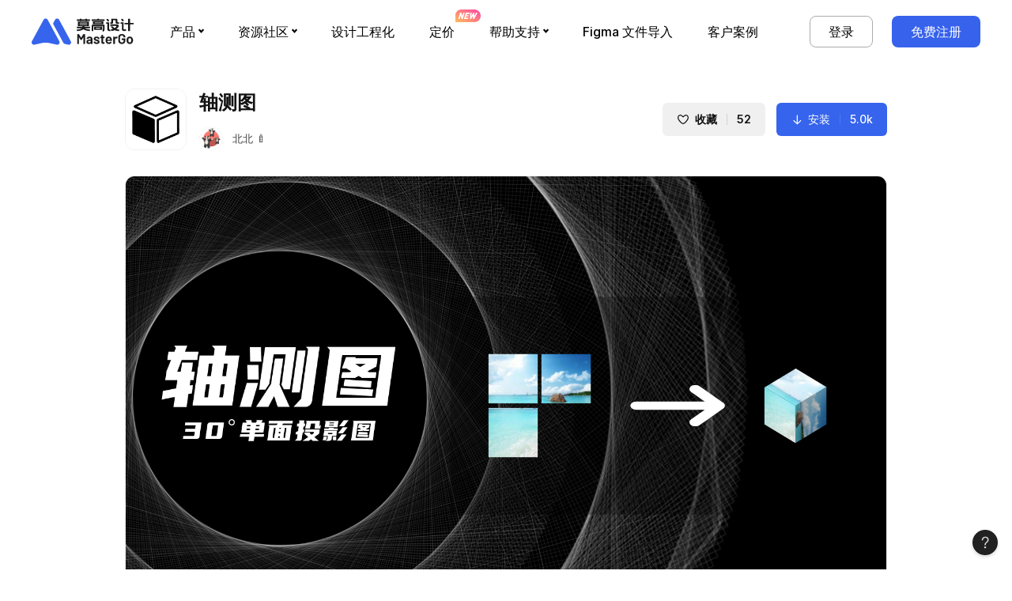

--- FILE ---
content_type: text/html; charset=utf-8
request_url: https://mastergo.com/community/plugin/77560790892110
body_size: 18105
content:
<!doctype html>
<html data-n-head-ssr lang="en" t="light" class="light" location="mastergo.com.community" data-n-head="%7B%22lang%22:%7B%22ssr%22:%22en%22%7D,%22t%22:%7B%22ssr%22:%22light%22%7D,%22class%22:%7B%22ssr%22:%22light%22%7D,%22location%22:%7B%22ssr%22:%22mastergo.com.community%22%7D%7D">
  <head >
    <title>轴测图-MasterGo 社区</title><meta data-n-head="ssr" charset="utf-8"><meta data-n-head="ssr" name="viewport" content="width=device-width, initial-scale=1,maximum-scale=1.0, user-scalable=0"><meta data-n-head="ssr" name="format-detection" content="telephone=no"><meta data-n-head="ssr" name="description" content="MasterGo 提供轻便丰富的插件系统，不仅可以让您在 MasterGo 上更高效完成大量重复性、复杂性的工作，还可以获得更多的设计能力加持，拓展创作边界，让设计更高效更灵动。"><meta data-n-head="ssr" name="keywords" content="原型设计插件,图标插件,智能图表设计插件,Iconfont,文本插件,斜塔插件,取色插件,色彩插件,批量修改插件"><base href="/community/"><link data-n-head="ssr" rel="icon" type="image/x-icon" href="/favicon.ico"><script data-n-head="ssr" src="./init.js"></script><link rel="preload" href="https://static.mastergo.com/universe/client/13a40f8.js" as="script"><link rel="preload" href="https://static.mastergo.com/universe/client/c486403.js" as="script"><link rel="preload" href="https://static.mastergo.com/universe/client/6162dc2.js" as="script"><link rel="preload" href="https://static.mastergo.com/universe/client/dee2cc8.js" as="script"><link rel="preload" href="https://static.mastergo.com/universe/client/035ff78.js" as="script"><link rel="preload" href="https://static.mastergo.com/universe/client/16dfb13.js" as="script"><link rel="preload" href="https://static.mastergo.com/universe/client/961f166.js" as="script"><style data-vue-ssr-id="39586204:0 0136ee4a:0 326112db:0 5b3c115a:0 829e99e2:0 66c5b87c:0 e2fd69f0:0 27f7038d:0 2252e329:0 59a079c8:0">html.dark{--m-theme-color-bg:#212121;--m-theme-color-bg-100:#26272f;--m-theme-color-bg-200:#26272f;--m-theme-color-text-highlight:#fff;--m-theme-color-text-primary:hsla(0,0%,100%,0.85);--m-theme-color-text-secondary:hsla(0,0%,100%,0.5);--m-theme-color-text-disabled:hsla(0,0%,100%,0.18);--m-theme-color-gray-0:hsla(0,0%,100%,0);--m-theme-color-gray-200:hsla(0,0%,100%,0.08);--m-theme-color-gray-100:hsla(0,0%,100%,0.06);--m-theme-color-gray-300:hsla(0,0%,100%,0.12);--m-theme-color-gray-400:hsla(0,0%,100%,0.18);--m-theme-color-gray-500:hsla(0,0%,100%,0.18);--m-theme-color-gray-600:hsla(0,0%,100%,0.3);--m-theme-color-gray-700:hsla(0,0%,100%,0.5);--m-theme-color-gray-800:hsla(0,0%,100%,0.85);--m-theme-color-gray-900:hsla(0,0%,100%,0.9);--m-theme-color-gray-1000:#fff;--mg-color-gray-300:hsla(0,0%,100%,0.12);--mg-dialog-color:#303030;--theme-color-gray-300:hsla(0,0%,100%,0.12);--theme-color-gray-200:hsla(0,0%,100%,0.08);--theme-color-textarea-bg:hsla(0,0%,100%,0.08);--theme-color-card:hsla(0,0%,100%,0.06);--theme-color-card-hightlight:#3d3d3d;--theme-color-card-shadow:rgba(0,0,0,0.3);--item--select:#507afc;--button-normal-bg:hsla(0,0%,100%,0.08);--button-normal-hover-bg:hsla(0,0%,100%,0.12);--button-normal-active-bg:hsla(0,0%,100%,0.18);--color-help-bg:#fff;--color-help-icon:#080808;--color-head-dialog-main:var(--m-theme-color-text-guidance);--tool-line-color:hsla(0,0%,84.7%,0.3);--icon-error-dark-display:none}html.light{--m-theme-color-bg:#fff;--m-theme-color-bg-100:#fbfbfb;--m-theme-color-bg-200:#fff;--m-theme-color-text-highlight:rgba(0,0,0,0.93);--m-theme-color-text-primary:rgba(0,0,0,0.75);--m-theme-color-text-secondary:rgba(0,0,0,0.5);--m-theme-color-text-disabled:rgba(0,0,0,0.18);--m-theme-color-gray-0:transparent;--m-theme-color-gray-100:rgba(0,0,0,0.04);--m-theme-color-gray-200:rgba(0,0,0,0.06);--m-theme-color-gray-300:rgba(0,0,0,0.08);--m-theme-color-gray-400:rgba(0,0,0,0.12);--m-theme-color-gray-500:rgba(0,0,0,0.21);--m-theme-color-gray-600:rgba(0,0,0,0.33);--m-theme-color-gray-700:rgba(0,0,0,0.57);--m-theme-color-gray-800:rgba(0,0,0,0.75);--m-theme-color-gray-900:rgba(0,0,0,0.85);--m-theme-color-gray-1000:rgba(0,0,0,0.93);--mg-color-gray-300:rgba(0,0,0,0.08);--mg-box-shadow:0px 2px 6px rgba(0,0,0,0.1);--mg-dialog-color:#fff;--theme-color-gray-300:rgba(0,0,0,0.08);--theme-color-gray-200:rgba(0,0,0,0.06);--theme-color-textarea-bg:rgba(0,0,0,0.06);--theme-color-card:#fbfbfb;--theme-color-card-hightlight:#fff;--theme-color-card-shadow:rgba(0,0,0,0.1);--item--select:#2151e7;--button-normal-bg:hsla(0,0%,100%,0.08);--button-normal-hover-bg:rgba(0,0,0,0.06);--button-normal-active-bg:rgba(0,0,0,0.04);--color-help-bg:#212121;--color-help-icon:#fff;--color-head-dialog-main:#3661ec;--tool-line-color:#d8d8d8;--icon-error-light-display:none}:root{--font-family:"PingFang SC",Apple System,"SF Pro SC","SF Pro Display","Helvetica Neue","Arial","Hiragino Sans GB","STHeiti","Microsoft YaHei","Microsoft JhengHei","Source Han Sans SC","Noto Sans CJK SC","Source Han Sans CN",sans-serif;--m-color-bg:var(--m-theme-color-bg);--color-dropmenu:var(--m-theme-color-gray-700);--color-border:var(--theme-color-gray-100);--color-dialog:var(--mg-dialog-color);--theme-shadow:var(--mg-box-shadow);--m-color-text-highlight:var(--m-theme-color-text-highlight);--m-color-text-primary:var(--m-theme-color-text-primary);--m-color-text-secondary:var(--m-theme-color-text-secondary);--m-color-text-disabled:var(--m-theme-color-text-disabled);--mg-color-gray-300:var(--mg-color-gray-300);--m-color-gray-0:var(--m-theme-color-gray-0);--m-color-gray-100:var(--m-theme-color-gray-100);--m-color-gray-200:var(--m-theme-color-gray-200);--m-color-gray-300:var(--m-theme-color-gray-300);--m-color-gray-400:var(--m-theme-color-gray-400);--m-color-gray-500:var(--m-theme-color-gray-500);--m-color-gray-600:var(--m-theme-color-gray-600);--m-color-gray-700:var(--m-theme-color-gray-700);--m-color-gray-800:var(--m-theme-color-gray-800);--m-color-gray-900:var(--m-theme-color-gray-900);--m-color-gray-1000:var(--m-theme-color-gray-1000);--m-color-blue-600:#507afc;--m-color-blue-700:#3662ec;--m-color-blue-800:#2151e7;--m-color-blue-900:#324894;--m-color-blue-bg:#232836;--m-color-red-600:#e05f42;--m-color-red-700:#d44e30;--m-color-red-800:#cd3f20;--m-color-red-900:#8d3420;--m-color-red-bg:#332623;--m-color-yellow-600:#ffae4e;--m-color-yellow-700:#fba238;--m-color-yellow-800:#f3911a;--m-color-yellow-900:#936125;--m-color-yellow-bg:#373e24;--m-color-green-600:#3db86d;--m-color-green-700:#2da55d;--m-color-green-800:#169248;--m-color-green-900:#295b3e;--m-color-green-bg:#222e27;--m-color-magic-600:#9b68ff;--m-color-magic-700:#8b50ff;--m-color-magic-800:#7e3dff;--m-color-magic-900:#4d249e;--m-color-magic-bg:#2c2637;--m-color-disable-800:#8f8f8f;--m-theme-color-text-guidance:#3662ec;--color-text-white:var(--m-color-text-highlight);--color-primary:var(--m-color-blue-700);--color-primary-hover:var(--m-color-blue-600);--color-primary-pressing:var(--m-color-blue-800);--color-secondary:var(--m-color-gray-200);--color-secondary-hover:var(--m-color-gray-300);--color-secondary-pressing:var(--m-color-gray-100)}.container{background-color:var(--m-theme-color-bg);background-color:var(--m-color-bg);color:var(--m-theme-color-gray-700);color:var(--m-color-gray-700)}.mt-36{margin-top:36px}.mr-5{margin-right:5px}.mt-32{margin-top:32px}.mb-32{margin-bottom:32px}@media screen and (min-width:640px){.mobile_style_small{display:none!important}}@media screen and (max-width:640px){.pc_style_small{display:none!important}}.click-btn{opacity:.8}.click-btn:hover{opacity:1}*,:after,:before{box-sizing:inherit}/*! normalize.css v8.0.1 | MIT License | github.com/necolas/normalize.css */html{height:100%;line-height:1.8;box-sizing:border-box;-webkit-text-size-adjust:100%;-webkit-font-smoothing:antialiased}body{margin:0}main{display:block}h1{font-size:2em;margin:.67em 0}p{margin:0}hr{box-sizing:content-box;height:0;overflow:visible}pre{font-family:monospace;font-size:1em}a{color:var(--color-link);background-color:transparent;text-decoration:none}abbr[title]{border-bottom:none;text-decoration:underline;-webkit-text-decoration:underline dotted;text-decoration:underline dotted}b,strong{font-weight:bolder}code,kbd,samp{font-family:monospace;font-size:1em}small{font-size:80%}sub,sup{font-size:75%;line-height:0;position:relative;vertical-align:baseline}sub{bottom:-.25em}sup{top:-.5em}img{border-style:none}button,input,li,ol,optgroup,select,textarea,ul{font-family:inherit;font-size:100%;margin:0;padding:0;border:0;outline:none;list-style:none}div,svg{outline:none}button,input{overflow:visible;line-height:normal}button,select{text-transform:none}button{font-weight:500;background-color:transparent}[type=button],[type=reset],[type=submit],button{-webkit-appearance:button}[type=button]::-moz-focus-inner,[type=reset]::-moz-focus-inner,[type=submit]::-moz-focus-inner,button::-moz-focus-inner{border-style:none;padding:0}[type=button]:-moz-focusring,[type=reset]:-moz-focusring,[type=submit]:-moz-focusring,button:-moz-focusring{outline:1px dotted ButtonText}fieldset{padding:.35em .75em .625em}legend{box-sizing:border-box;color:inherit;display:table;max-width:100%;padding:0;white-space:normal}dd,dl,dt{margin:0;padding:0}progress{vertical-align:baseline}textarea{overflow:auto}[type=checkbox],[type=radio]{box-sizing:border-box;padding:0}[type=number]::-webkit-inner-spin-button,[type=number]::-webkit-outer-spin-button{height:auto}[type=search]{-webkit-appearance:textfield;outline-offset:-2px}[type=search]::-webkit-search-decoration{-webkit-appearance:none}::-webkit-file-upload-button{-webkit-appearance:button;font:inherit}details{display:block}summary{display:list-item}[hidden],template{display:none}::-moz-selection{color:#fff;background:rgba(54,98,236,.7)}::selection{color:#fff;background:rgba(54,98,236,.7)}::-webkit-selection{color:#fff;background:rgba(54,98,236,.7)}::-webkit-scrollbar{position:absolute;width:6px;height:1px;display:none}::-webkit-scrollbar-thumb{background:var(--color-scroll)}::-webkit-scrollbar-thumb,::-webkit-scrollbar-track{position:absolute;border-radius:10px;-webkit-box-shadow:none}::-webkit-scrollbar-track{background:transparent}@font-face{font-family:"Inter";font-style:normal;font-weight:400;font-display:swap;src:url(https://static.mastergo.com/universe/client/fonts/Inter-Regular.2505c0d.woff2) format("woff2"),url(https://static.mastergo.com/universe/client/fonts/Inter-Regular.fc49d13.woff) format("woff")}@font-face{font-family:"Inter";font-style:normal;font-weight:500;font-display:swap;src:url(https://static.mastergo.com/universe/client/fonts/Inter-Medium.5b53c51.woff2) format("woff2"),url(https://static.mastergo.com/universe/client/fonts/Inter-Medium.cc6a886.woff) format("woff")}@font-face{font-family:"Inter";font-style:normal;font-weight:600;font-display:swap;src:url(https://static.mastergo.com/universe/client/fonts/Inter-SemiBold.70214cc.woff2) format("woff2"),url(https://static.mastergo.com/universe/client/fonts/Inter-SemiBold.8b4a1cc.woff) format("woff")}@font-face{font-family:"OPPOSans";font-style:normal;font-weight:700;font-display:swap;src:url(https://static.mastergo.com/universe/client/fonts/OPPOSans-H.e650e52.woff2) format("woff2")}.mas-button,.mas-button .button_icon{display:flex;align-items:center;justify-content:center}.mas-button .button_icon+span{margin-left:6px}.mas-button-disabled{opacity:.3;pointer-events:none}.mas-button-highlight{color:var(--color-white);background:#3662ec;background:var(--color-primary)}.mas-button-highlight:hover{background:var(--color-primary-light)}.mas-button-highlight:active{background:var(--color-primary-dark)}.mas-button-destructive{color:var(--color-white);background:var(--color-error)}.mas-button-destructive:hover{background:var(--color-error-light)}.mas-button-destructive:active{background:var(--color-error-dark)}.mas-button-normal{border:1px solid var(--m-theme-color-gray-400);color:var(--m-theme-color-gray-800);background:var(--button-normal-bg)}.mas-button-normal:hover{background:var(--button-normal-hover-bg)}.mas-button-normal.active,.mas-button-normal:active{background:var(--button-normal-active-bg)}.mas-button-secondary{color:var(--m-theme-color-text-highlight);background:var(--m-theme-color-gray-200);background:var(--color-secondary)}.mas-button-secondary:hover{background:var(--m-theme-color-gray-300);background:var(--color-secondary-hover)}.mas-button-secondary.active,.mas-button-secondary:active{background:var(--m-theme-color-gray-100);background:var(--color-secondary-pressing)}.mas-button-secondary.active:hover{background:var(--m-theme-color-gray-300);background:var(--color-secondary-hover)}.mas-button-primary{color:#fff;background:#3662ec;background:var(--color-primary)}.mas-button-primary:hover{background:#507afc;background:var(--color-primary-hover)}.mas-button-primary.active,.mas-button-primary:active{background:#2151e7;background:var(--color-primary-pressing)}.mas-button-gray{color:var(--color-tran-85);background:var(--color-tran-6)}.mas-button-gray:hover{background:var(--color-tran-12)}.mas-button-gray:active{background:var(--color-tran-6)}.mas-button-long{height:54px;border-radius:10px;font-size:18px;font-weight:600;line-height:1.5}.mas-button-large{height:42px;font-size:14px}.mas-button-large,.mas-button-middle{border-radius:8px;font-weight:600;line-height:1.8}.mas-button-middle{height:36px;font-size:13px}.mas-button-small{height:30px;border-radius:6px;font-size:12px;font-weight:600;line-height:1.8}.mas-button-switch-normal{width:30px;height:30px;border-radius:6px;box-shadow:0 0 0 1px var(--color-tran-6) inset;display:flex;justify-content:center;align-items:center}.mas-button-switch-normal:focus,.mas-button-switch-normal:hover{box-shadow:0 0 0 1px var(--color-tran-12) inset}.mas-button-switch-normal:focus{box-shadow:0 0 0 2px var(--color-focus-border) inset}.mas-button-switch-round{width:24px;height:24px;border-radius:50%;box-shadow:0 0 0 1px var(--color-tran-6) inset;display:flex;align-items:center;justify-content:center}.mas-button-switch-round:hover{box-shadow:0 0 0 1px var(--color-tran-12) inset}.mas-button-switch-selected-round{background:#3662ec;background:var(--color-primary);color:var(--color-white)}.mas-button-switch-selected-normal,.mas-button-switch-selected-round,.mas-button-switch-selected-round:hover{box-shadow:inset 0 0 0 1px transparent}.mas-button-switch-selected-normal{background:#3662ec;background:var(--color-primary);color:var(--color-white)}.mas-button-switch-selected-normal:focus,.mas-button-switch-selected-normal:hover{box-shadow:0 0 0 1px var(--color-tran-12) inset}.mas-button-switch-trans{background:transparent;line-height:1;width:30px;height:30px;display:flex;justify-content:center;align-items:center}.mas-button-switch-trans:focus,.mas-button-switch-trans:hover{background:var(--color-tran-6)}.mas-button-switch-trans:active{background:var(--color-tran-12)}.mas-button-switch-selected-trans{background:transparent}.layout-container{max-width:1680px;margin:0 auto}@media screen and (max-width:640px){.layout-container{max-width:640px}}.login-form{width:360px}.login-form .desc{color:var(--color-tran-50);margin-bottom:30px}.login-form-wrap{display:grid;grid-gap:18px;gap:18px}.form_container{width:360px}.form_container .logo_container{text-align:center;font-size:48px;line-height:58px;height:60px}.form_container .container .input_container{z-index:1000}.center-page{height:100%;padding:20px 30px}.center-page .middle{height:100%;display:flex;flex-direction:column;justify-content:center;align-items:center}.center-page .middle .middle-wrap{width:360px}.center-page .middle .bottom_message{margin-top:6px}.center-page .desc,.center-page .title{text-align:center}.center-page .logo_container{position:absolute;font-size:48px;line-height:58px;height:60px}.center-page .logo_container .logo{width:120px}.or{color:var(--color-tran-30);text-align:center;margin:18px 0;position:relative;line-height:27px}.or span:after,.or span:before{content:" ";display:inline-block;position:absolute;width:160px;height:1px;background-color:var(--color-tran-6)}.or span:before{left:0;top:13px}.or span:after{right:0;top:13px}.login-register__wrap div.login-register-container-dialog{z-index:1000}.login-register__wrap div.login-register-container-dialog .login-register-wrap-dialog{box-shadow:0 2px 7px 0 rgba(0,0,0,.15),0 5px 17px 0 rgba(0,0,0,.2)!important;border:1px solid hsla(0,0%,100%,.18)}.login-register__wrap div.login-register-container-dialog .login-register-wrap-dialog .login-register-wrap-dialog__border{border:none}input:-webkit-autofill{caret-color:#efefef;-webkit-text-fill-color:#efefef;-webkit-box-shadow:0 0 0 1000px #383838 inset!important}@-webkit-keyframes swing{10%{transform:rotate(20deg)}15%{transform:rotate(-15deg)}20%{transform:rotate(10deg)}25%{transform:rotate(-10deg)}30%{transform:rotate(5deg)}35%{transform:rotate(-5deg)}40%{transform:rotate(5deg)}0%,50%,to{transform:rotate(0deg)}}@keyframes swing{10%{transform:rotate(20deg)}15%{transform:rotate(-15deg)}20%{transform:rotate(10deg)}25%{transform:rotate(-10deg)}30%{transform:rotate(5deg)}35%{transform:rotate(-5deg)}40%{transform:rotate(5deg)}0%,50%,to{transform:rotate(0deg)}}@-webkit-keyframes loading{0%{transform:rotate(0)}to{transform:rotate(1turn)}}@keyframes loading{0%{transform:rotate(0)}to{transform:rotate(1turn)}}.slide-bottom-enter-active{-webkit-animation:slide-bottom-in .3s cubic-bezier(.175,.885,.32,1.275);animation:slide-bottom-in .3s cubic-bezier(.175,.885,.32,1.275)}.slide-bottom-leave-active{-webkit-animation:slide-bottom-out .1s cubic-bezier(.175,.885,.32,1.275);animation:slide-bottom-out .1s cubic-bezier(.175,.885,.32,1.275)}@-webkit-keyframes slide-bottom-in{0%{transform:perspective(500px) translate3d(0,-10px,0);opacity:0}to{transform:perspective(500px) translateZ(0);opacity:1}}@keyframes slide-bottom-in{0%{transform:perspective(500px) translate3d(0,-10px,0);opacity:0}to{transform:perspective(500px) translateZ(0);opacity:1}}@-webkit-keyframes slide-bottom-out{0%{opacity:1}to{opacity:0}}@keyframes slide-bottom-out{0%{opacity:1}to{opacity:0}}.slide-left-enter-active{-webkit-animation:slide-left-in .8s cubic-bezier(.24,1.21,.4,1.08);animation:slide-left-in .8s cubic-bezier(.24,1.21,.4,1.08)}.slide-left-leave-active{-webkit-animation:slide-left-out .8s linear;animation:slide-left-out .8s linear}@-webkit-keyframes slide-left-in{0%{transform:perspective(500px) translate3d(100%,0,0)}to{transform:perspective(500px) translateZ(0)}}@keyframes slide-left-in{0%{transform:perspective(500px) translate3d(100%,0,0)}to{transform:perspective(500px) translateZ(0)}}@-webkit-keyframes slide-left-out{0%{transform:perspective(500px) translateZ(0)}to{transform:perspective(500px) translate3d(100%,0,0)}}@keyframes slide-left-out{0%{transform:perspective(500px) translateZ(0)}to{transform:perspective(500px) translate3d(100%,0,0)}}.slide-fade-top-enter-active{-webkit-animation:slide-fade-top-in .3s var(--ease-out-quad);animation:slide-fade-top-in .3s var(--ease-out-quad)}.slide-fade-top-leave-active{-webkit-animation:slide-fade-top-out .1s var(--ease-out-quad);animation:slide-fade-top-out .1s var(--ease-out-quad)}@-webkit-keyframes slide-fade-top-in{0%{transform:perspective(500px) translate3d(0,10px,-20px);opacity:0}to{transform:perspective(500px) translateZ(0);opacity:1}}@keyframes slide-fade-top-in{0%{transform:perspective(500px) translate3d(0,10px,-20px);opacity:0}to{transform:perspective(500px) translateZ(0);opacity:1}}@-webkit-keyframes slide-fade-top-out{0%{opacity:1}to{opacity:0}}@keyframes slide-fade-top-out{0%{opacity:1}to{opacity:0}}.fade-enter-active{-webkit-animation:fade-in .3s;animation:fade-in .3s}.fade-leave-active{-webkit-animation:fade-out .3s;animation:fade-out .3s}@-webkit-keyframes fade-in{0%{opacity:0}to{opacity:.5}}@keyframes fade-in{0%{opacity:0}to{opacity:.5}}@-webkit-keyframes fade-out{0%{opacity:.5}to{opacity:0}}@-webkit-keyframes fade-in-1{0%{opacity:0}to{opacity:1}}@keyframes fade-in-1{0%{opacity:0}to{opacity:1}}@-webkit-keyframes fade-out-1{0%{opacity:1}to{opacity:0}}@keyframes fade-out-1{0%{opacity:1}to{opacity:0}}.fade-out-enter-active{-webkit-animation:none;animation:none}.fade-out-leave-active{-webkit-animation:fade-out .15s ease-out;animation:fade-out .15s ease-out}@keyframes fade-out{0%{opacity:.5}to{opacity:0}}.resource-item-hover{-webkit-animation:hover-out-9 .2s ease forwards;animation:hover-out-9 .2s ease forwards}.resource-item-hover:hover{-webkit-animation:hover-in-9 .2s ease forwards;animation:hover-in-9 .2s ease forwards}.hover-top-3:hover{-webkit-animation:hover-in-3 .2s ease forwards;animation:hover-in-3 .2s ease forwards}@-webkit-keyframes hover-in-3{0%{transform:translateY(0);background:none}to{transform:translateY(-3px);background:rgba(31,31,31,.68)}}@keyframes hover-in-3{0%{transform:translateY(0);background:none}to{transform:translateY(-3px);background:rgba(31,31,31,.68)}}@-webkit-keyframes hover-out-3{0%{transform:translateY(-3px);background:rgba(31,31,31,.68)}to{transform:translateY(0);background:none}}@keyframes hover-out-3{0%{transform:translateY(-3px);background:rgba(31,31,31,.68)}to{transform:translateY(0);background:none}}@-webkit-keyframes hover-in-9{0%{transform:translateY(0);background:none}to{transform:translateY(-9px);background:var(--color-gray-800)}}@keyframes hover-in-9{0%{transform:translateY(0);background:none}to{transform:translateY(-9px);background:var(--color-gray-800)}}@-webkit-keyframes hover-out-9{0%{transform:translateY(-9px);background:var(--color-gray-800)}to{transform:translateY(0);background:none}}@keyframes hover-out-9{0%{transform:translateY(-9px);background:var(--color-gray-800)}to{transform:translateY(0);background:none}}@-webkit-keyframes hover-in-31{0%{transform:translateY(0);background:none}to{transform:translateY(-9px);background:#1f1f1f}}@keyframes hover-in-31{0%{transform:translateY(0);background:none}to{transform:translateY(-9px);background:#1f1f1f}}@-webkit-keyframes hover-out-31{0%{transform:translateY(-9px);background:#1f1f1f}to{transform:translateY(0);background:none}}@keyframes hover-out-31{0%{transform:translateY(-9px);background:#1f1f1f}to{transform:translateY(0);background:none}}.resource-enter-hover{-webkit-animation:hover-out-6 .2s ease forwards;animation:hover-out-6 .2s ease forwards}.resource-enter-hover:hover{-webkit-animation:hover-in-6 .2s ease forwards;animation:hover-in-6 .2s ease forwards}@-webkit-keyframes hover-in-6{0%{transform:translateX(0);background:var(--color-tran-6)}to{transform:translateX(3px);background:var(--color-tran-12)}}@keyframes hover-in-6{0%{transform:translateX(0);background:var(--color-tran-6)}to{transform:translateX(3px);background:var(--color-tran-12)}}@-webkit-keyframes hover-out-6{0%{transform:translateX(3px);background:var(--color-tran-12)}to{transform:translateX(0);background:var(--color-tran-6)}}@keyframes hover-out-6{0%{transform:translateX(3px);background:var(--color-tran-12)}to{transform:translateX(0);background:var(--color-tran-6)}}@-webkit-keyframes hover-to-right{0%{transform:translateX(0)}to{transform:translateX(3px)}}@keyframes hover-to-right{0%{transform:translateX(0)}to{transform:translateX(3px)}}@-webkit-keyframes hover-back{0%{transform:translateX(3px)}to{transform:translateX(0)}}@keyframes hover-back{0%{transform:translateX(3px)}to{transform:translateX(0)}}@media screen and (max-device-width:875px){.resource-item-hover,.resource-item-hover:hover{-webkit-animation:none;animation:none}}.token.property{color:var(--color-tran-85)}.token.builtin,.token.keyword{color:var(--color-magic-light)}.token.attr-name,.token.namespace,code[class*=language-css]{color:var(--color-warning-light)}.token.entity,.token.url{color:var(--color-success-light)}.token.boolean,.token.function,.token.number{color:var(--color-warning-light)}.token.tag{color:#ff6571}.token.attr-value,.token.char,.token.regex,.token.string,.token.variable{color:var(--color-success-light)}.token.operator{color:var(--color-tran-85)}html.dark .el-input__inner{background-color:var(--theme-color-textarea-bg);border-color:var(--m-theme-color-gray-300);color:var(--m-theme-color-text-primary)}html.dark .el-input__inner::-moz-placeholder{color:var(--m-theme-color-text-disabled)}html.dark .el-input__inner:-ms-input-placeholder{color:var(--m-theme-color-text-disabled)}html.dark .el-input__inner::placeholder{color:var(--m-theme-color-text-disabled)}html.dark .el-input__inner:hover{border-color:var(--m-theme-color-gray-400)}html.dark .el-input__inner:focus{border-color:#3662ec;border-color:var(--m-color-blue-700)}html.dark .el-textarea__inner{background-color:var(--theme-color-textarea-bg);border-color:var(--m-theme-color-gray-300);color:var(--m-theme-color-text-primary)}html.dark .el-textarea__inner::-moz-placeholder{color:var(--m-theme-color-text-disabled)}html.dark .el-textarea__inner:-ms-input-placeholder{color:var(--m-theme-color-text-disabled)}html.dark .el-textarea__inner::placeholder{color:var(--m-theme-color-text-disabled)}html.dark .el-textarea__inner:hover{border-color:var(--m-theme-color-gray-400)}html.dark .el-textarea__inner:focus{border-color:#3662ec;border-color:var(--m-color-blue-700)}html.light .el-input__inner{background-color:#fff;border-color:var(--m-theme-color-gray-300);color:var(--m-theme-color-text-primary)}html.light .el-input__inner::-moz-placeholder{color:var(--m-theme-color-text-disabled)}html.light .el-input__inner:-ms-input-placeholder{color:var(--m-theme-color-text-disabled)}html.light .el-input__inner::placeholder{color:var(--m-theme-color-text-disabled)}html.light .el-input__inner:hover{border-color:var(--m-theme-color-gray-400)}html.light .el-input__inner:focus{border-color:#2151e7;border-color:var(--m-color-blue-800)}html.light .el-textarea__inner{background-color:#fff;border-color:var(--m-theme-color-gray-300);color:var(--m-theme-color-text-primary)}html.light .el-textarea__inner::-moz-placeholder{color:var(--m-theme-color-text-disabled)}html.light .el-textarea__inner:-ms-input-placeholder{color:var(--m-theme-color-text-disabled)}html.light .el-textarea__inner::placeholder{color:var(--m-theme-color-text-disabled)}html.light .el-textarea__inner:hover{border-color:var(--m-theme-color-gray-400)}html.light .el-textarea__inner:focus{border-color:#2151e7;border-color:var(--m-color-blue-800)}.container-box{max-width:1680px;margin:0 auto}.text-exceeds{white-space:nowrap}.text-exceeds,.text-exceeds-3{overflow:hidden;text-overflow:ellipsis}.text-exceeds-3{display:-webkit-box;-webkit-line-clamp:3;-webkit-box-orient:vertical}.el-message--success{display:flex!important;min-width:auto!important;align-items:center!important;text-align:center!important;padding:8px 18px!important;background:#3662ec!important;border:1px solid hsla(0,0%,100%,.18)!important;box-sizing:border-box!important;box-shadow:0 2px 7px rgba(0,0,0,.15),0 5px 17px rgba(0,0,0,.2)!important;border-radius:77px!important;font-weight:500!important;font-size:12px!important;line-height:20px!important}.el-message--success .el-message__icon{display:none!important}.el-message--success .el-message__content{color:hsla(0,0%,100%,.85)!important}.el-message--error,.el-message--success .el-message__content{font-weight:500!important;font-size:12px!important;line-height:20px!important}.el-message--error{background:#fef0f0!important;border:1px solid #fde2e2!important;display:flex!important;min-width:auto!important;align-items:center!important;text-align:center!important;padding:8px 18px!important;box-sizing:border-box!important;box-shadow:0 2px 7px rgba(0,0,0,.15),0 5px 17px rgba(0,0,0,.2)!important;border-radius:77px!important}.el-message--error .el-message__icon{margin-top:2px!important}.el-message--error .el-message__content{font-weight:500!important;line-height:20px!important}img{display:block}.center{display:flex;justify-content:center;align-items:center}.logo-container{width:160px;height:32px;cursor:pointer}html[t=dark] .white_icon{display:none}html[t=dark] .banner-input:hover,html[t=dark] .banner-input[focus-within]{box-shadow:0 18px 36px rgba(0,0,0,.2),0 4px 9px rgba(0,0,0,.2)}html[t=dark] .banner-input[focus-within]{background:var(--m-theme-color-bg);background:var(--m-color-bg)}html[t=dark] .banner-input:focus-within{background:var(--m-theme-color-bg);background:var(--m-color-bg);box-shadow:0 18px 36px rgba(0,0,0,.2),0 4px 9px rgba(0,0,0,.2)}html[t=dark] .activity-banner .top-left{background-image:url([data-uri])!important}html[t=dark] .activity-banner .top-right{background-image:url([data-uri])!important}html[t=dark] .activity-banner .bottom-left{background:#2a2f37!important;box-shadow:0 4px 10px 0 rgba(16,96,255,.06)}html[t=dark] .activity-banner .bottom-right{background:#262424;display:unset!important}html[t=dark] .banner-element-wrap .top-left{background-image:url([data-uri])}html[t=dark] .banner-element-wrap .top-right{background-image:url([data-uri])}html[t=dark] .banner-element-wrap .bottom-left{transform:rotate(0deg);border-radius:18px;background:#14315a;box-shadow:0 4px 10px rgba(16,96,255,.06)}html[t=dark] .banner-element-wrap .bottom-right{display:none}html[t=dark] .plugin-banner-wrap .top-right{background:url([data-uri])}html[t=dark] .plugin-banner-wrap .top-left{background:url([data-uri])}html[t=dark] .plugin-banner-wrap .bottom-left{background:url(https://static.mastergo.com/universe/client/img/plugin-bottom-left-dark.d68813e.svg)}html[t=dark] .plugin-banner-wrap .bottom-right{background:linear-gradient(274deg,rgba(39,47,58,.82) 3%,rgba(39,47,58,.82) 0,rgba(39,47,58,.41) 103%,rgba(39,47,58,.41) 0)}html[t=dark] .describe{background:linear-gradient(102deg,#122e46,#122e46 0,rgba(37,55,57,0) 52%,#1a0707 98%,#1a0707 0),linear-gradient(180deg,#1b344a,#1b344a 0,rgba(80,26,26,0) 100%,rgba(80,26,26,0) 0),#202020}html[t=dark] .describe.plugin-describe{background-color:linear-gradient(107deg,#1c1c3d 1%,#1c1c3d 0,#1a3c43 51%,#0d3c53 100%,#0b2735 0,#0b2735 0)}html[t=dark] .describe.activity-describe{background:hsla(0,0%,100%,.06)}html[t=dark] .small-screen-input,html[t=dark] .tool{background:#212121}html[t=dark] .profile-banner{background-image:url(https://static.mastergo.com/universe/client/img/profile-top-dark.d1630a1.png)}html[t=dark] .empty-dark{display:block}html[t=dark] .empty-light{display:none}html[t=dark] .logo-container{background:url(https://static.mastergo.com/universe/client/img/logo_white.fb6fa0d.svg) no-repeat 100% 100%}html[t=dark] .top-banner-login{border:1px solid var(--m-color-gray-600);color:#fff}html[t=dark] .top-banner-register{color:#3662ec;background:#fff}html[t=dark] .filter_shadow{border-top:1px solid #2e2e2e;background:linear-gradient(180deg,rgba(0,0,0,.3),rgba(0,0,0,.3) 0,transparent 98%,transparent)}html[t=light] .dark_icon{display:none}html[t=light] .banner-input:hover,html[t=light] .banner-input[focus-within]{box-shadow:0 18px 36px rgba(69,72,255,.06),0 4px 9px rgba(68,111,255,.06)}html[t=light] .banner-input:focus-within{box-shadow:0 18px 36px rgba(69,72,255,.06),0 4px 9px rgba(68,111,255,.06)}html[t=light] .activity-banner .top-left{background-image:url([data-uri])!important}html[t=light] .activity-banner .top-right{background-image:url([data-uri])!important}html[t=light] .activity-banner .bottom-left{background:#e1efff!important}html[t=light] .activity-banner .bottom-right{background:#fde7e7!important}html[t=light] .banner-element-wrap .top-left{background-image:url([data-uri])}html[t=light] .banner-element-wrap .top-right{background-image:url([data-uri])}html[t=light] .banner-element-wrap .bottom-left{transform:rotate(15deg);background:#b9d6ff;box-shadow:0 4px 10px rgba(16,96,255,.06)}html[t=light] .banner-element-wrap .bottom-right{background:#f7e5f0}html[t=light] .plugin-banner-wrap .top-right{background-image:url([data-uri])}html[t=light] .plugin-banner-wrap .top-left{background-image:url([data-uri])}html[t=light] .plugin-banner-wrap .bottom-left{background:rgba(255,9,9,.05)}html[t=light] .plugin-banner-wrap .bottom-right{background:#ddebff}html[t=light] .describe{background:linear-gradient(99deg,#cee8ff,#cee8ff 0,rgba(234,241,242,0) 49%,#ffeaea 98%,#ffeaea 0),linear-gradient(180deg,#eff7ff,#eff7ff 0,rgba(255,239,239,0) 100%,rgba(255,239,239,0) 0),#f0f6ff}html[t=light] .describe.plugin-describe{background:linear-gradient(104deg,#f4f4ff 1%,#f4f4ff 0,#e5fcff 48%,#cee8ff 97%,#cee8ff 0)}html[t=light] .describe.activity-describe{background:linear-gradient(78deg,#f5f7fa,#f5f7fa 4%,#ffecec 99%,#ffecec 0)}html[t=light] .small-screen-input,html[t=light] .tool{background:#fff}html[t=light] .profile-banner{background-image:url(https://static.mastergo.com/universe/client/img/profile-top-light.f40ae15.png)}html[t=light] .empty-dark{display:none}html[t=light] .empty-ligth{display:block}html[t=light] .logo-container{background:url(https://static.mastergo.com/universe/client/img/logo_blue.bef8347.svg) no-repeat 100% 100%}html[t=light] .top-banner-login{border:1px solid var(--m-color-gray-600);color:#000}html[t=light] .top-banner-register{color:#fff;background:#3662ec}html[t=light] .filter_shadow{border-top:1px solid #f5f5f5;background:linear-gradient(180deg,rgba(0,0,0,.06),rgba(0,0,0,.06) 0,transparent 100%,transparent 0)}input::-webkit-input-placeholder,text::-webkit-input-placeholder{color:var(--m-theme-color-gray-600);color:var(--m-color-gray-600);font-size:12px;font-weight:400}.mas-button-icon{width:30px;height:30px;border-radius:6px;display:flex;justify-content:center;align-items:center}.mas-button-icon:hover{background-color:var(--color-tran-6)}.mas-button-icon:active{background-color:var(--color-tran-12)}.filter_shadow{width:100%;position:fixed;top:152px;left:0;z-index:999;height:6px}.filter_shadow-client{top:72px}@media screen and (max-width:740px){.filter_shadow{display:none}}@media screen and (max-width:640px){.mobile-hide{display:none!important}}.top-banner-container{max-width:1680px;margin:0 auto}.home-container{color:var(--m-theme-color-gray-700);color:var(--m-color-gray-700)}.mobile-show,.moble-label-area{display:none!important}.window-show-flex{display:flex!important}@media screen and (min-width:640px){.mobile_640{display:none}.canHover:hover{transform:translate3d(1%,1%,0) scale(1.03);box-shadow:0 4px 12px rgba(0,0,0,.06),0 12px 21px rgba(0,0,0,.06)}.canHover:hover img{transform:scale(1.04)}.like .canHover:hover{box-shadow:0 4px 6px rgba(0,0,0,.06),0 2px 10px rgba(0,0,0,.06)}}@media screen and (max-width:640px){.pc_640{display:none}.top-banner-container{zoom:.7}.bottom-bar-container{flex-direction:column}.bottom-bar-container .left{flex-direction:column;align-items:flex-start;justify-content:center}.bottom-bar-container .left a{margin-right:0!important}.bottom-bar-container .right{flex-direction:column;display:flex;align-items:center;justify-content:flex-start}.bottom-bar-container .right span{margin-right:0!important}.container-box{padding:0 16px}.home-container .operating-area{padding:0;grid-template-columns:1fr!important;grid-gap:16px;margin-bottom:32px}.home-banner{margin-bottom:32px}.home-banner .describe{padding:16px}.home-banner .icon-left,.home-banner .icon-right{display:none}.home-banner h1{font-size:32px!important;margin:0 0 18px}.home-banner p{font-size:16px!important}.home-banner .input-wrap{max-width:100%!important;margin-top:56px!important}.mobile-show,.moble-label-area{display:block!important}.window-show-flex{display:none!important}}.small-icon{width:16px;height:16px}.img{display:block}@-webkit-keyframes guideJump{37.5%{transform:translateX(-15px)}50%{transform:translateX(-17px)}62.5%{transform:translateX(-15px)}}@keyframes guideJump{37.5%{transform:translateX(-15px)}50%{transform:translateX(-17px)}62.5%{transform:translateX(-15px)}}.m-guide-label{position:absolute;right:100%;top:-11px;transform:translate(-13px);display:flex;flex-direction:column;align-items:flex-end;border-radius:8px;background-color:var(--color-head-dialog-main);-webkit-user-select:none;-moz-user-select:none;-ms-user-select:none;user-select:none;-webkit-animation-name:guideJump;animation-name:guideJump;-webkit-animation-duration:.8s;animation-duration:.8s;-webkit-animation-iteration-count:infinite;animation-iteration-count:infinite;padding:12px}.m-guide-label:hover{-webkit-animation-play-state:paused;animation-play-state:paused}.m-guide-label__arrow{position:absolute;border-left:7px solid var(--color-head-dialog-main);border-bottom:7.8px solid transparent;border-top:7.8px solid transparent;left:calc(100% - 1px);top:20px}.m-guide-label__wrap{position:relative;box-shadow:0 0 4px 0 #6087f3}.m-guide-label__top{display:flex;align-items:center}.m-guide-label__top-text{flex:1;font-family:PingFangSC-Regular;font-size:14px;line-height:21px;letter-spacing:0;color:#fff;margin-right:10px;white-space:nowrap}.m-guide-label__top-close{width:16px;height:16px;color:#fff;cursor:pointer}.m-guide-label__button{margin-top:10px;padding:6px 16px;border-radius:6px;background:#fff;font-family:PingFangSC-Medium;font-size:12px;font-weight:500;letter-spacing:0;cursor:pointer;color:#3662ec;color:var(--m-theme-color-text-guidance)}.m-guide-label__button-mobile{margin-top:16px;width:100%;text-align:center}body,html{position:relative;color:var(--color-text);background:var(--m-theme-color-bg);font-family:"PingFang SC",Apple System,"SF Pro SC","SF Pro Display","Helvetica Neue","Arial","Hiragino Sans GB","STHeiti","Microsoft YaHei","Microsoft JhengHei","Source Han Sans SC","Noto Sans CJK SC","Source Han Sans CN",sans-serif;font-family:var(--font-family);font-size:12px;padding:0;margin:0;cursor:default;scroll-behavior:smooth}html{overflow:overlay}.bg-tran-6,.bg-tran-8{background-color:var(--color-tran-6)}.bg-tran-12{background-color:var(--color-tran-12)}.bg-tran-30{background-color:var(--color-tran-30)}.bg-tran-50{background-color:var(--color-tran-50)}.bg-tran-85{background-color:var(--color-tran-85)}.bg-gray-600{background-color:var(--color-gray-700)}.bg-gray-800{background-color:var(--color-gray-800)}.bg-success{background-color:var(--color-success)}.bg-error{background-color:var(--color-error)}.bg-primary{background-color:#3662ec;background-color:var(--color-primary)}.bg-white{background-color:var(--color-white)}.bg-black{background-color:var(--color-black)}.bg-g-blue{background:var(--color-g-blue)}.text-tran-7{color:var(--color-tran-6)}.text-tran-12{color:var(--color-tran-12)}.text-tran-30{color:var(--color-tran-30)}.text-tran-50{color:var(--color-tran-50)}.text-tran-85{color:var(--color-tran-85)}.text-gray-600{color:var(--color-gray-700)}.text-gray-800{color:var(--color-gray-800)}.text-white{color:var(--color-white)}.text-black{color:var(--color-black)}.t1{font-size:30px}.h1,.t1{font-weight:600;line-height:1.5}.h1{font-size:24px}.h2{font-size:18px;font-weight:600;line-height:1.5}.h3{font-size:15px}.h3,.h4{font-weight:600;line-height:1.8}.h4{font-size:14px}.h5{font-size:13px}.h5,.h6{font-weight:600;line-height:1.8}.h6{font-size:12px}.p1{font-size:24px}.p1,.p2{font-weight:500;line-height:1.5}.p2{font-size:18px}.p3{font-size:15px}.p3,.p4{font-weight:500;line-height:1.8}.p4{font-size:14px}.p5{font-size:13px}.p5,.p6{font-weight:500;line-height:1.8}.p6{font-size:12px}.radius-o{border-radius:var(--radius-o)}.radius-l{border-radius:var(--radius-l)}.radius-m{border-radius:var(--radius-m)}.radius-s{border-radius:var(--radius-s)}.disabled{opacity:.3;pointer-events:none}.hover--bg-tran-6:hover,.hover--bg-tran-8:hover{background-color:var(--color-tran-6)}.hover--bg-tran-12:hover{background-color:var(--color-tran-12)}.hover--text-tran-85:hover{color:var(--color-tran-85)}.hover-focus--bg-tran-8:hover,.hover-focus--bg-tran-8[focus-within]{background-color:var(--color-tran-6)}.hover-focus--bg-tran-8:focus-within,.hover-focus--bg-tran-8:hover{background-color:var(--color-tran-6)}.active--bg-tran-8:active{background-color:var(--color-tran-6)}.active--bg-tran-12:active{background-color:var(--color-tran-12)}.active--text-tran-85:active{color:var(--color-tran-85)}.focus--bg-tran-6:focus,.focus-within--bg-tran-6[focus-within]{background-color:var(--color-tran-6)}.focus-within--bg-tran-6:focus-within{background-color:var(--color-tran-6)}.focus-within--shadow-2[focus-within]{box-shadow:0 0 0 2px var(--color-focus-border) inset}.focus-within--shadow-2:focus-within{box-shadow:0 0 0 2px var(--color-focus-border) inset}.text-select-transparent::-moz-selection{background:transparent}.text-select-transparent::selection{background:transparent}.text-select-disabled::-moz-selection{color:var(--color-tran-30);background:transparent}.text-select-disabled::selection{color:var(--color-tran-30);background:transparent}.rotate_-90{transform:rotate(-90deg)!important}.transition{transition-property:background-color,border-color,color,fill,stroke,opacity,box-shadow,transform,left,right,top,bottom;transition-timing-function:ease-out;transition-duration:.1s}.transition-200{transition-property:background-color,border-color,color,fill,stroke,opacity,box-shadow,transform,left,right,top,bottom;transition-timing-function:ease-out;transition-duration:.2s}.transition-300{transition-property:background-color,border-color,color,fill,stroke,opacity,box-shadow,transform,left,right,top,bottom;transition-timing-function:ease-out;transition-duration:.3s}.flex-c{justify-content:center;align-items:center}.flex-6,.flex-c{display:flex}.flex-6>:not(:last-child){margin-right:6px}.flex-12{display:flex}.flex-12>:not(:last-child){margin-right:12px}.flex-24{display:flex}.flex-24>:not(:last-child){margin-right:24px}.flex-30{display:flex}.flex-30>:not(:last-child){margin-right:30px}.flex-36{display:flex}.flex-36>:not(:last-child){margin-right:36px}.flex-between{display:flex;justify-content:space-between}.border-b-block{box-shadow:inset 0 -1px 0 var(--border-black)}.border-b-wrap{box-shadow:inset 0 -1px 0 var(--border-white)}.input-focus{box-shadow:0 0 0 2px var(--color-focus-border) inset}
.theme-light .master-menu{background-color:#fff}.theme-blue .master-menu{background-color:#3662ec}.theme-dark .master-menu{background-color:#212121}.theme-transparent .master-menu{background-color:transparent}.theme-blue .master-menu .menu-item-group0,.theme-light .master-menu .menu-item-group0{border-right:1px solid #e6e6e6}.theme-dark .master-menu .menu-item-group0{border-right:1px solid hsla(0,0%,100%,.05)}.theme-transparent .master-menu .menu-item-group0{border-right:1px solid #e6e6e6}.theme-blue .master-menu .menu-item-group2,.theme-light .master-menu .menu-item-group2{border-left:1px solid #e6e6e6}.theme-dark .master-menu .menu-item-group2{border-left:1px solid hsla(0,0%,100%,.05)}.theme-transparent .master-menu .menu-item-group2{border-left:1px solid #e6e6e6}.theme-blue .master-menu .menu-sub,.theme-light .master-menu .menu-sub{background-color:#fff}.theme-dark .master-menu .menu-sub{background-color:#333}.theme-transparent .master-menu .menu-sub{background-color:#fff}.master-menu .menu-sub .menu-item{padding:10px 8px;margin:0!important}.master-menu .menu-sub .menu-item.menu-item-bgcolor{margin-bottom:16px!important}.theme-blue .master-menu .menu-sub .menu-item .item .text,.theme-light .master-menu .menu-sub .menu-item .item .text{color:#000}.theme-dark .master-menu .menu-sub .menu-item .item .text{color:hsla(0,0%,100%,.85)}.theme-transparent .master-menu .menu-sub .menu-item .item .text{color:#000}.master-menu .menu-sub .menu-item:hover{border-radius:8px}.theme-blue .master-menu .menu-sub .menu-item:hover,.theme-light .master-menu .menu-sub .menu-item:hover{background-color:#f5f6f8}.theme-dark .master-menu .menu-sub .menu-item:hover{background-color:rgba(0,0,0,.2)}.theme-transparent .master-menu .menu-sub .menu-item:hover{background-color:#f5f6f8}.master-menu .login-box{text-align:left}.theme-light .master-menu .login-box .login-btn{border:1px solid rgba(0,0,0,.33)}.theme-blue .master-menu .login-box .login-btn{border:1px solid hsla(0,0%,100%,.5)}.theme-dark .master-menu .login-box .login-btn{border:1px solid hsla(0,0%,100%,.33)}.theme-transparent .master-menu .login-box .login-btn{border:1px solid hsla(0,0%,100%,.5)}.theme-blue .master-menu .login-box .login-btn,.theme-dark .master-menu .login-box .login-btn,.theme-light .master-menu .login-box .login-btn,.theme-transparent .master-menu .login-box .login-btn{background-color:transparent}.theme-light .master-menu .login-box .login-btn{color:#000}.theme-blue .master-menu .login-box .login-btn{color:#fff}.theme-dark .master-menu .login-box .login-btn{color:hsla(0,0%,100%,.85)}.theme-transparent .master-menu .login-box .login-btn{color:#fff}.master-menu .login-box .login-btn:hover{box-sizing:border-box}.theme-light .master-menu .login-box .login-btn:hover{background-color:rgba(0,0,0,.06)}.theme-blue .master-menu .login-box .login-btn:hover{background-color:hsla(0,0%,100%,.08)}.theme-dark .master-menu .login-box .login-btn:hover{background-color:hsla(0,0%,100%,.12)}.theme-transparent .master-menu .login-box .login-btn:hover{background-color:hsla(0,0%,100%,.08)}.theme-light .master-menu .login-box .login-btn:hover{border:1px solid rgba(0,0,0,.33)}.theme-blue .master-menu .login-box .login-btn:hover{border:1px solid hsla(0,0%,100%,.5)}.theme-dark .master-menu .login-box .login-btn:hover{border:1px solid hsla(0,0%,100%,.33)}.theme-transparent .master-menu .login-box .login-btn:hover{border:1px solid hsla(0,0%,100%,.5)}.master-menu .login-box .login-btn:active{box-sizing:border-box}.theme-light .master-menu .login-box .login-btn:active{background-color:rgba(0,0,0,.12)}.theme-blue .master-menu .login-box .login-btn:active{background-color:hsla(0,0%,100%,.12)}.theme-dark .master-menu .login-box .login-btn:active{background-color:hsla(0,0%,100%,.6)}.theme-transparent .master-menu .login-box .login-btn:active{background-color:hsla(0,0%,100%,.12)}.theme-light .master-menu .login-box .login-btn:active{border:1px solid rgba(0,0,0,.33)}.theme-blue .master-menu .login-box .login-btn:active{border:1px solid hsla(0,0%,100%,.5)}.theme-dark .master-menu .login-box .login-btn:active{border:1px solid hsla(0,0%,100%,.33)}.theme-transparent .master-menu .login-box .login-btn:active{border:1px solid hsla(0,0%,100%,.5)}.theme-light .master-menu .login-box .register-btn{background-color:#3662ec}.theme-blue .master-menu .login-box .register-btn,.theme-dark .master-menu .login-box .register-btn,.theme-transparent .master-menu .login-box .register-btn{background-color:#fff}.theme-light .master-menu .login-box .register-btn{color:#fff}.theme-blue .master-menu .login-box .register-btn,.theme-dark .master-menu .login-box .register-btn,.theme-transparent .master-menu .login-box .register-btn{color:#3662ec}.theme-light .master-menu .login-box .register-btn:hover{background-color:#507afc}.theme-blue .master-menu .login-box .register-btn:hover,.theme-dark .master-menu .login-box .register-btn:hover,.theme-transparent .master-menu .login-box .register-btn:hover{background-color:hsla(0,0%,100%,.85)}.theme-light .master-menu .login-box .register-btn:active{background-color:#2151e7}.theme-blue .master-menu .login-box .register-btn:active,.theme-dark .master-menu .login-box .register-btn:active,.theme-transparent .master-menu .login-box .register-btn:active{background-color:hsla(0,0%,100%,.5)}
.layout-wrap[data-v-1a9a34fc]{min-height:100vh}.layout-wrap .layout-content[data-v-1a9a34fc]{min-height:calc(100vh - 160px)}
.home-banner-top[data-v-dca39650]{position:-webkit-sticky;position:sticky;top:0;left:0;height:80px;z-index:1000;background:var(--m-color-bg)}.home-banner-top .menu-container[data-v-dca39650] :deep(.container){max-width:1680px;width:100%;font-size:16px;font-weight:500;margin:auto;padding:0 32px;color:inherit}.home-banner-top .menu-container.theme-dark[data-v-dca39650]{color:#000}.home-banner-top.border-show[data-v-dca39650] :deep(.menu-container){width:100%;border-bottom:1px solid var(--m-color-gray-100)}.home-banner-top-client[data-v-dca39650]{height:48px}.top-banner-container[data-v-dca39650]{display:flex;align-items:center;justify-content:space-between;padding:0 32px}.top-banner-login[data-v-dca39650]{width:80px;border:1px solid var(--m-color-gray-600);color:#000;border-radius:8px}.top-banner-login[data-v-dca39650],.top-banner-register[data-v-dca39650]{height:40px;font-size:16px;font-weight:500;cursor:pointer}.top-banner-register[data-v-dca39650]{width:112px;color:#fff;border-radius:8px;margin-left:24px}@-webkit-keyframes guideJump-data-v-dca39650{33.3%{transform:translateY(9px)}66.7%{transform:translateY(4px)}}@keyframes guideJump-data-v-dca39650{33.3%{transform:translateY(9px)}66.7%{transform:translateY(4px)}}.m-guide[data-v-dca39650]{position:absolute;right:0;top:100%;transform:translateY(6px);width:240px;display:flex;flex-direction:column;align-items:flex-end;border-radius:8px;background-color:var(--color-head-dialog-main);-webkit-animation-name:guideJump-data-v-dca39650;animation-name:guideJump-data-v-dca39650;-webkit-animation-duration:1s;animation-duration:1s;-webkit-animation-iteration-count:infinite;animation-iteration-count:infinite;box-shadow:0 4px 10px 0 rgba(0,0,0,.06)}.m-guide[data-v-dca39650]:hover{-webkit-animation-play-state:paused;animation-play-state:paused}.m-guide__mobile[data-v-dca39650]{margin-right:-10px;padding:16px}.m-guide__pc[data-v-dca39650]{padding:12px}.m-guide__arrow[data-v-dca39650]{position:absolute;top:0;border-bottom:6px solid var(--color-head-dialog-main);border-left:6px solid transparent;border-right:6px solid transparent}.m-guide__arrow-mobile[data-v-dca39650]{right:23px;transform:translateY(-100%)}.m-guide__arrow-pc[data-v-dca39650]{left:50%;transform:translate(-50%,-100%)}.m-guide__wrap[data-v-dca39650]{position:relative}.m-guide__top[data-v-dca39650]{display:flex;align-items:flex-start}.m-guide__top-text[data-v-dca39650]{flex:1;font-family:PingFangSC-Regular;font-size:14px;line-height:21px;letter-spacing:0;color:#fff;margin-right:10px}.m-guide__top-close[data-v-dca39650]{width:16px;height:16px;color:#fff;cursor:pointer}.m-guide__button[data-v-dca39650]{margin-top:10px;padding:6px 16px;border-radius:6px;background:#fff;font-family:PingFangSC-Medium;font-size:12px;font-weight:500;letter-spacing:0;cursor:pointer;color:var(--m-theme-color-text-guidance)}.m-guide__button-mobile[data-v-dca39650]{margin-top:16px;width:100%;text-align:center}.m-guide-client__wrap[data-v-dca39650]{position:absolute;top:0;right:24px;padding:0;margin-top:9px;margin-bottom:9px}.m-guide-client__wrap .m-guide[data-v-dca39650]{width:226px;top:calc(100% + 4px)}.m-guide-client__wrap[data-v-dca39650] :deep(.working-space){padding:0 10px;justify-content:left;width:auto;background:transparent!important}.m-guide-client__wrap[data-v-dca39650] :deep(.avatar_middle){width:30px;height:30px;margin-right:8px}
.resource_desc ol{list-style:auto!important;padding:0 20px;margin:0 10px}.resource_desc ol li{padding-left:5px;list-style-type:decimal!important}.resource_desc ul{list-style:disc!important;padding:0 20px;margin:0 10px}.resource_desc ul li{list-style:disc!important;padding-left:5px}.resource_desc code{background-color:var(--mg-color-gray-300);padding:2px 6px;border-radius:3px}
.pd-30[data-v-a5bfe790]{padding:0 30px}.desc-wrap[data-v-a5bfe790]{position:relative}.content-max-height[data-v-a5bfe790]{max-height:640px;overflow:hidden}.more-shadow[data-v-a5bfe790]{position:absolute;bottom:0;left:0;width:100%;height:48px;background:linear-gradient(180deg,hsla(0,0%,100%,0),hsla(0,0%,100%,0) 0,var(--m-color-bg) 100%,#fff 0)}.more-text[data-v-a5bfe790]{margin-top:24px;font-size:14px;font-weight:400;line-height:21px;color:#3662ec;cursor:pointer}.line[data-v-a5bfe790]{width:100%;height:1px;margin:32px 0;background:var(--m-theme-color-gray-200)}.icon-line[data-v-a5bfe790]{margin:0 12px;width:1px;height:14px;background:hsla(0,0%,100%,.12)}.container[data-v-a5bfe790]{max-width:1680px;margin:0 auto}.container .top-header[data-v-a5bfe790]{height:72px}.container .resource-wrap[data-v-a5bfe790]{padding:32px 0}.container-detail[data-v-a5bfe790]{max-width:1024px;padding:0 30px;margin:0 auto}.container-detail .plugin-preview[data-v-a5bfe790]{position:relative;padding-bottom:56.22%;border-radius:12px;overflow:hidden;border:1px solid var(--mg-color-gray-300);-webkit-backface-visibility:hidden;-moz-backface-visibility:hidden;-webkit-transform:translateZ(0);-moz-transform:translateZ(0)}.container-detail .plugin-preview .preview-img[data-v-a5bfe790]{position:absolute;top:0;left:0;width:100%;height:100%;-o-object-fit:cover;object-fit:cover}.plugin-info[data-v-a5bfe790]{display:flex;justify-content:space-between;align-items:center;flex-wrap:nowrap;margin-bottom:32px;color:var(--m-theme-color-gray-800)}.plugin-info .author-area[data-v-a5bfe790]{display:flex;align-items:center;overflow:hidden}.plugin-info .author-area .plugin-icon[data-v-a5bfe790]{width:78px;height:78px;margin-right:16px;border-radius:12px;overflow:hidden;border:1px solid var(--m-color-gray-200)}.plugin-info .author-area .plugin-icon img[data-v-a5bfe790]{display:block;width:100%;height:100%;-o-object-fit:cover;object-fit:cover}.plugin-info .author-area .plugin-title-info[data-v-a5bfe790]{flex:1;overflow:hidden}.plugin-info .author-area .plugin-name[data-v-a5bfe790]{font-size:24px;line-height:36px;color:var(--m-theme-color-gray-1000);overflow:hidden;text-overflow:ellipsis;white-space:nowrap;font-weight:700}.plugin-info .author-area .author[data-v-a5bfe790]{display:flex;align-items:center;margin-top:12px;font-size:13px}.plugin-info .author-area .author .avatar[data-v-a5bfe790]{flex-shrink:0;margin-right:12px;border:1px solid var(--m-theme-color-gray-100);cursor:pointer}.plugin-info .author-area .author span[data-v-a5bfe790]{white-space:nowrap;text-overflow:ellipsis;overflow:hidden;cursor:pointer}.plugin-info .author-area .author span[data-v-a5bfe790]:hover{text-decoration:underline}.plugin-info .author-area .author-mobile[data-v-a5bfe790]{display:none}.operate-area[data-v-a5bfe790]{display:flex;flex:0 0 auto;padding-left:53px;height:42px;font-size:14px;font-weight:700;overflow:hidden}.operate-area .like .icon-line[data-v-a5bfe790]{background-color:var(--color-tran-12)}.operate-area .like.active .small-icon[data-v-a5bfe790]{color:#e05f42}.operate-area .small-icon[data-v-a5bfe790]{width:16px;height:16px}.operate-area .copy[data-v-a5bfe790],.operate-item[data-v-a5bfe790]{cursor:pointer}.operate-item[data-v-a5bfe790]{display:flex;justify-content:center;align-items:center;flex-shrink:0;margin-right:14px;border-radius:6px;line-height:42px;padding:0 18px}.operate-item[data-v-a5bfe790]:last-child{margin-right:0}.operate-item .small-icon[data-v-a5bfe790]{margin-right:6.5px}.operate-item.share .small-icon[data-v-a5bfe790]{margin-right:0}.preview[data-v-a5bfe790]{max-width:100%;height:542px;margin-top:32px}.preview img[data-v-a5bfe790]{width:100%}.preview.hasBoder[data-v-a5bfe790]{border:1px solid var(--m-color-gray-300)}.preview .preview-iframe[data-v-a5bfe790]{width:100%;height:100%}.resource-content[data-v-a5bfe790]{display:flex;flex-wrap:wrap;max-width:1024px;margin:32px auto 0;padding-right:30px;color:var(--m-color-gray-800)}.resource-content .content-left[data-v-a5bfe790]{flex:1;margin-right:64px;font-size:14px;overflow:hidden}.resource-content .content-left .operate-area[data-v-a5bfe790]{display:none}.resource-content .content-left .like-wrap[data-v-a5bfe790]{width:100%;padding:0 24px}.resource-content .content-left .like-wrap .like-title[data-v-a5bfe790]{padding:0 6px;font-weight:700;font-size:18px;height:27px;line-height:27px;margin-bottom:26px}.resource-content .content-left .like-wrap .like-box[data-v-a5bfe790]{display:flex;overflow:auto}.resource-content .content-left .like-wrap .like-box .like-item[data-v-a5bfe790]{display:flex;flex-direction:column;flex-shrink:0;padding:6px;width:214px}.resource-content .content-left .like-wrap .like-box .like-item[data-v-a5bfe790]:last-child{margin-right:0}.resource-content .content-left .update-area .line[data-v-a5bfe790]{margin:32px 0}.resource-content .content-left .update-area .like-title[data-v-a5bfe790]{margin-bottom:32px;font-weight:700;font-size:18px;height:27px;line-height:27px}.resource-content .content-left .update-area .update-box[data-v-a5bfe790]{padding-right:68px}.resource-content .content-left .update-area .update-content[data-v-a5bfe790]{position:relative;overflow:hidden}.resource-content .content-left .update-area .update-content h1[data-v-a5bfe790]{margin:0}.resource-content .content-left .update-area .update-content .plugin-desc[data-v-a5bfe790]{margin-top:8px}.resource-content .content-left .update-area li[data-v-a5bfe790]{margin-top:24px}.resource-content .content-left .update-area li[data-v-a5bfe790]:first-child{margin-top:0}.resource-content .content-left .update-area h1[data-v-a5bfe790]{font-size:14px;font-weight:400;line-height:21px;color:var(--m-color-gray-700)}.resource-content .content-left .update-area p[data-v-a5bfe790]{font-size:14px;font-weight:400;line-height:21px;color:var(--m-color-text-highlight)}.resource-content .content-right[data-v-a5bfe790]{width:240px}.label-title[data-v-a5bfe790]{font-weight:700;margin-top:0;margin-bottom:6px;font-size:18px}.label-area[data-v-a5bfe790]{margin:0 -6px;display:flex;align-items:flex-start;justify-self:flex-start;flex-wrap:wrap}.label-area .label-item[data-v-a5bfe790]{padding:6px 15px;align-items:center;justify-content:center;border-radius:6px;box-sizing:border-box;overflow:hidden;line-height:18px;border:1px solid var(--m-theme-color-gray-200);display:flex;cursor:pointer}.label-area .label-item[data-v-a5bfe790]:hover{background:var(--mg-color-gray-300)}.label-area .label-item-wrap[data-v-a5bfe790]{max-width:calc(100% - 12px);border-radius:6px;margin:6px}.version-info[data-v-a5bfe790]{margin:18px 0 24px;color:var(--m-color-gray-700)}.version-info a[data-v-a5bfe790]{color:var(--m-color-gray-700);cursor:pointer}.version-info a[data-v-a5bfe790]:hover{text-decoration:underline}.version-info p[data-v-a5bfe790]{line-height:18px;margin-bottom:12px}.version-info p[data-v-a5bfe790]:last-child{margin-bottom:0}.edit-area[data-v-a5bfe790]{padding-left:6px;font-weight:700;line-height:18px}.edit-area p[data-v-a5bfe790]{cursor:pointer;margin-bottom:12px}.edit-area p[data-v-a5bfe790]:last-child{margin-bottom:0}.edit-area p[data-v-a5bfe790]:hover{text-decoration:underline}.edit-area .edit[data-v-a5bfe790]{color:var(--m-color-blue-600)}.edit-area .unpublish[data-v-a5bfe790]{color:var(--m-color-red-600)}@media screen and (max-width:640px){.container-detail[data-v-a5bfe790],.pd-30[data-v-a5bfe790]{padding:0 16px}.mobile-show[data-v-a5bfe790]{display:block}.resource-wrap[data-v-a5bfe790]{padding:0}.resource-wrap .padding-container[data-v-a5bfe790]{padding:0 16px}.resource-wrap .plugin-info[data-v-a5bfe790]{display:block}.resource-wrap .plugin-info .author-area .author[data-v-a5bfe790]{display:none}.resource-wrap .plugin-info .author-area .author-mobile[data-v-a5bfe790]{display:flex;width:100%;margin-top:12px;justify-content:space-between;align-items:center}.resource-wrap .plugin-info .author-area .author-mobile .author[data-v-a5bfe790]{display:flex;margin-top:0;cursor:pointer;overflow:hidden}.resource-wrap .plugin-info .operate-area[data-v-a5bfe790]{display:none}.resource-wrap .resource-content[data-v-a5bfe790]{display:block;padding-right:0}.resource-wrap .resource-content .content-left[data-v-a5bfe790]{margin-right:0}.resource-wrap .resource-content .content-left .operate-area[data-v-a5bfe790]{display:flex;height:42px;margin-top:32px;padding-left:0}.resource-wrap .resource-content .content-left .like-wrap[data-v-a5bfe790]{padding:10px}.resource-wrap .resource-content .content-right[data-v-a5bfe790]{display:none}.resource-wrap .resource-content .version-info[data-v-a5bfe790]{margin:0}.moble-label-area .line[data-v-a5bfe790]{margin-top:26px}.preview[data-v-a5bfe790]{height:202px}}
.avatar[data-v-f67f424a]{font-size:12px;border-radius:50%;overflow:hidden}.avatar.small[data-v-f67f424a]{width:30px;height:30px;line-height:30px}.avatar.middle[data-v-f67f424a]{width:90px;height:90px;line-height:90px}.avatar img[data-v-f67f424a]{display:block;width:100%;height:100%;-o-object-fit:cover;object-fit:cover}.avatar .avatar-name[data-v-f67f424a]{width:100%;height:100%;display:flex;align-items:center;justify-content:center;overflow:hidden}
.svg-icon[data-v-1034d9b8]{overflow:hidden}.svg-icon.click-able[data-v-1034d9b8]:hover{opacity:.8}.svg-external-icon[data-v-1034d9b8]{background-color:currentColor;-webkit-mask-size:cover!important;mask-size:cover!important;display:inline-block}
.card[data-v-d7cee9a4]{width:100%}.card .cover[data-v-d7cee9a4]{width:100%;height:0;overflow:hidden;padding-bottom:56.25%;position:relative;border-radius:12px;background:var(--m-color-gray-200);box-sizing:border-box;border:1px solid var(--m-color-gray-100);cursor:pointer;transition:all .8s cubic-bezier(.27,0,0,1)}.card .cover .card-link[data-v-d7cee9a4]{position:absolute;top:0;right:0;bottom:0;left:0}.card .cover .display_mode[data-v-d7cee9a4]{position:absolute;right:12px;top:12px;width:32px;height:32px;z-index:10;pointer-events:none}.card .cover .cover-img[data-v-d7cee9a4]{position:absolute;top:0;left:0;width:100%;height:100%;-o-object-fit:cover;object-fit:cover;transition:all .8s cubic-bezier(.27,0,0,1)}.card .cover.mask[data-v-d7cee9a4]{cursor:default}.card .cover.mask a[data-v-d7cee9a4]{cursor:auto!important}.card .cover.mask .product-name[data-v-d7cee9a4]{cursor:none}.card .cover.mask .cover-img[data-v-d7cee9a4]{opacity:.3}.card .content[data-v-d7cee9a4]{display:flex;justify-content:space-between;align-items:flex-start;margin-top:16px}.card .content .author-area[data-v-d7cee9a4]{display:flex;flex:1;overflow:hidden;align-items:center}.card .content .author-area .plugin-icon[data-v-d7cee9a4]{width:24px;height:24px;border-radius:6px;overflow:hidden;margin-right:8px;border:1px solid var(--m-color-gray-100)}.card .content .author-area .plugin-icon img[data-v-d7cee9a4]{width:100%;height:100%;-o-object-fit:cover;object-fit:cover}.card .content .author-area .info[data-v-d7cee9a4]{flex:1;text-align:left;overflow:hidden}.card .content .author-area .info .product-name[data-v-d7cee9a4]{display:block;width:100%;font-size:13px;height:20px;line-height:20px;color:var(--m-color-gray-800);text-overflow:ellipsis;white-space:nowrap;overflow:hidden;cursor:pointer;font-weight:600}.card .content .author-area .info .author-name[data-v-d7cee9a4]{width:100%;font-size:12px;height:18px;line-height:18px;text-overflow:ellipsis;white-space:nowrap;overflow:hidden;cursor:pointer}.card .content .author-area .info .author-name[data-v-d7cee9a4]:hover{color:var(--m-color-gray-1000);text-decoration:underline}.card .content .scan-area[data-v-d7cee9a4]{display:flex;font-size:13px;font-weight:500;line-height:22px}.card .content .scan-area .view-num[data-v-d7cee9a4]{margin-right:16px}.card .content .scan-area .copy-num[data-v-d7cee9a4],.card .content .scan-area .view-num[data-v-d7cee9a4]{display:flex;align-items:center}.card .content .scan-area .copy-num .small-icon[data-v-d7cee9a4],.card .content .scan-area .view-num .small-icon[data-v-d7cee9a4]{margin-right:6px}.cursorDefault[data-v-d7cee9a4]{cursor:auto!important}
#father[data-v-6447faf0]{position:fixed;right:18px;bottom:18px;z-index:999}#zc-sdk-btn[data-v-6447faf0]{width:32px;height:32px;border-radius:50%;background:var(--color-help-bg);color:var(--color-help-icon);display:flex;justify-content:center;align-items:center;box-shadow:0 2px 4px rgba(0,0,0,.16);border:1px solid var(--m-color-gray-400)}.zc-sdk-btn-client[data-v-6447faf0]{display:none!important}</style>
  </head>
  <body >
    <div data-server-rendered="true" id="__nuxt"><div id="__layout"><div class="layout-wrap" data-v-1a9a34fc><div class="home-banner-top" data-v-dca39650 data-v-1a9a34fc><!----></div> <div class="layout-content" data-v-a5bfe790 data-v-1a9a34fc><div class="container" data-v-a5bfe790><div class="resource-wrap" data-v-a5bfe790><div class="plugin-info container-detail" data-v-a5bfe790><div class="author-area" data-v-a5bfe790><div class="plugin-icon" data-v-a5bfe790><img src="https://image-resource.mastergo.com/72319417503385/72319417503387/f841c990ddabd687323908d13e7e400d.png" alt data-v-a5bfe790></div> <div class="plugin-title-info" data-v-a5bfe790><div title="轴测图" class="plugin-name" data-v-a5bfe790>轴测图</div> <div class="author" data-v-a5bfe790><div data-v-a5bfe790><div class="avatar small" data-v-f67f424a data-v-a5bfe790><div data-v-f67f424a><img alt="" src="[data-uri]" data-v-f67f424a></div> <!----></div></div> <span title="北北 🍼" data-v-a5bfe790>北北 🍼</span></div> <div class="author-mobile" data-v-a5bfe790><!----></div></div></div> <div class="operate-area" data-v-a5bfe790><div class="operate-item mas-button-secondary like" data-v-a5bfe790><!----> <span data-v-a5bfe790>收藏</span> <span class="icon-line" data-v-a5bfe790></span> <span class="copy-num" data-v-a5bfe790>52</span></div> <button class="operate-item copy mas-button-primary" data-v-a5bfe790><!---->
            安装

            <span class="icon-line" data-v-a5bfe790></span> <span class="copy-num" data-v-a5bfe790>5.0k</span></button> <!----></div></div> <div class="container-detail" data-v-a5bfe790><div class="plugin-preview" data-v-a5bfe790><img src="https://image-resource.mastergo.com/72319417503385/72319417503387/ca547caabfb320d244e55de9ddd94973.png" alt="快速生成2.5D素材的轴测图

使用方法和bug说明： https://www.bilibili.com/video/BV1hD4y1x7od/

" class="preview-img" data-v-a5bfe790></img></div></div> <div class="resource-content" data-v-a5bfe790><div class="content-left" data-v-a5bfe790><div class="pd-30" data-v-a5bfe790><!----><!----><!----> <!----> <div class="line" data-v-a5bfe790></div> <div class="moble-label-area" data-v-a5bfe790><p class="label-title" data-v-a5bfe790>标签</p> <div class="label-area" data-v-a5bfe790><!----><!----><!----><!----></div> <div class="line" data-v-a5bfe790></div></div></div> <div class="like-wrap" data-v-a5bfe790><div class="like-title" data-v-a5bfe790>猜你喜欢</div> <div class="like-box" data-v-a5bfe790><div useOld="true" recent-files="" class="card like-item like" data-v-d7cee9a4 data-v-a5bfe790><div titile="图标可大可小封面" class="cover canHover" data-v-d7cee9a4><img src="https://image-resource.mastergo.com/72319417503386/72319417503388/caa7d6eef4ac2ae289a31e23ef8aa402.png" alt="图标可大可小封面" class="cover-img" data-v-d7cee9a4> <a href="/community/plugin/72353391572009" target="_blank" rel="opener" class="card-link" data-v-d7cee9a4></a></div> <div class="content" data-v-d7cee9a4><div class="author-area" data-v-d7cee9a4><div class="plugin-icon" data-v-d7cee9a4><img src="https://image-resource.mastergo.com/72319417503386/72319417503388/126efaf99e3468a924422b29d90fd022.png" alt data-v-d7cee9a4></div> <div class="info" data-v-d7cee9a4><div title="图标可大可小" data-v-d7cee9a4><a href="/community/plugin/72353391572009" target="_blank" rel="opener" class="product-name" data-v-d7cee9a4>图标可大可小</a></div></div></div> <!----></div></div><div useOld="true" recent-files="" class="card like-item like" data-v-d7cee9a4 data-v-a5bfe790><div titile="字高封面" class="cover canHover" data-v-d7cee9a4><img src="https://image-resource.mastergo.com/72319417503386/72319417503388/9e4cb62e02f3ce4dc76d199817e6e585.png" alt="字高封面" class="cover-img" data-v-d7cee9a4> <a href="/community/plugin/77836422690335" target="_blank" rel="opener" class="card-link" data-v-d7cee9a4></a></div> <div class="content" data-v-d7cee9a4><div class="author-area" data-v-d7cee9a4><div class="plugin-icon" data-v-d7cee9a4><img src="https://image-resource.mastergo.com/72319417503386/72319417503388/11316d0326d33ef928b8ecc156f0ca8e.png" alt data-v-d7cee9a4></div> <div class="info" data-v-d7cee9a4><div title="字高" data-v-d7cee9a4><a href="/community/plugin/77836422690335" target="_blank" rel="opener" class="product-name" data-v-d7cee9a4>字高</a></div></div></div> <!----></div></div><div useOld="true" recent-files="" class="card like-item like" data-v-d7cee9a4 data-v-a5bfe790><div titile="竖排文本封面" class="cover canHover" data-v-d7cee9a4><img src="https://image-resource.mastergo.com/72319417503386/72319417503388/a9c3dc5e34c5a09f4ab534bd6f7bd403.png" alt="竖排文本封面" class="cover-img" data-v-d7cee9a4> <a href="/community/plugin/77762839650031" target="_blank" rel="opener" class="card-link" data-v-d7cee9a4></a></div> <div class="content" data-v-d7cee9a4><div class="author-area" data-v-d7cee9a4><div class="plugin-icon" data-v-d7cee9a4><img src="https://image-resource.mastergo.com/72319417503386/72319417503388/7f5bf73f0da184828822235ff14c6782.png" alt data-v-d7cee9a4></div> <div class="info" data-v-d7cee9a4><div title="竖排文本" data-v-d7cee9a4><a href="/community/plugin/77762839650031" target="_blank" rel="opener" class="product-name" data-v-d7cee9a4>竖排文本</a></div></div></div> <!----></div></div></div></div> <div class="update-area pd-30" data-v-a5bfe790><div class="line" data-v-a5bfe790></div> <div class="like-title" data-v-a5bfe790>更新日志</div> <div class="update-box" data-v-a5bfe790><ul class="update-content" data-v-a5bfe790><li data-v-a5bfe790><h1 data-v-a5bfe790>版本 1: 2022年11月15日</h1> <!----></li> <!----></ul></div> <!----></div></div> <div class="version-info pd-30 mobile-show" data-v-a5bfe790><div class="line" data-v-a5bfe790></div> <p data-v-a5bfe790>最后更新时间：11/15/2022</p> <p data-v-a5bfe790>
            技术支持：<span title="laolei@forkway.cn" data-v-a5bfe790>laolei@forkway.cn</span></p></div> <div class="content-right" data-v-a5bfe790><p class="label-title" data-v-a5bfe790>标签</p> <div class="label-area" data-v-a5bfe790><div class="label-item-wrap" data-v-a5bfe790><!----> <div class="label-item" data-v-a5bfe790>
                图片
              </div></div><div class="label-item-wrap" data-v-a5bfe790><!----> <div class="label-item" data-v-a5bfe790>
                变换
              </div></div><div class="label-item-wrap" data-v-a5bfe790><!----> <div class="label-item" data-v-a5bfe790>
                特效
              </div></div><div class="label-item-wrap" data-v-a5bfe790><!----> <div class="label-item" data-v-a5bfe790>
                样机
              </div></div></div> <div class="version-info" data-v-a5bfe790><p data-v-a5bfe790>最后更新时间：11/15/2022</p> <p data-v-a5bfe790>
              技术支持：<span title="laolei@forkway.cn" data-v-a5bfe790>laolei@forkway.cn</span></p></div></div></div></div></div></div> <div id="father" data-v-6447faf0 data-v-1a9a34fc><div id="zc-sdk-btn" class="zc-sdk-btn" data-v-6447faf0><svg width="16" height="16" viewBox="0 0 13 12" fill="none" xmlns="http://www.w3.org/2000/svg" data-v-6447faf0><path d="M6.77496 0C5.58815 0 4.66507 0.362637 4.00573 1.08791C3.34639 1.78022 3.0332 2.7033 3.0332 3.85714H4.3354C4.3354 3.04945 4.51672 2.42308 4.87936 1.96154C5.27496 1.41758 5.88485 1.15385 6.70903 1.15385C7.40133 1.15385 7.94529 1.33516 8.32441 1.73077C8.68705 2.09341 8.88485 2.60439 8.88485 3.26374C8.88485 3.72527 8.72001 4.15384 8.39034 4.56593C8.29144 4.6978 8.09364 4.8956 7.8299 5.15934C6.93979 5.95055 6.39584 6.57692 6.16507 7.07143C5.96727 7.48351 5.86837 7.96154 5.86837 8.50549V8.88461H7.18705V8.50549C7.18705 8.06044 7.28595 7.66483 7.50023 7.30219C7.66507 7.00549 7.91232 6.70879 8.27496 6.3956C9.00023 5.75275 9.44529 5.32417 9.61012 5.12637C10.0222 4.58242 10.2365 3.93956 10.2365 3.1978C10.2365 2.20879 9.92331 1.43407 9.31342 0.873627C8.67056 0.28022 7.8299 0 6.77496 0ZM6.52771 10.0385C6.24749 10.0385 6.01672 10.1209 5.81892 10.3187C5.62111 10.5 5.5387 10.7308 5.5387 11.011C5.5387 11.2912 5.62111 11.522 5.81892 11.7198C6.01672 11.9011 6.24749 12 6.52771 12C6.80793 12 7.0387 11.9011 7.2365 11.7198C7.4343 11.5385 7.5332 11.3077 7.5332 11.011C7.5332 10.7308 7.4343 10.5 7.25298 10.3187C7.05518 10.1209 6.80793 10.0385 6.52771 10.0385Z" fill="currentColor" fill-opacity="0.8" data-v-6447faf0></path></svg></div></div> <!----></div></div></div><script>window.__NUXT__=(function(a,b,c,d,e,f,g,h,i){return {layout:"default",data:[{plugin_id:f,pluginInfo:{plugin_id:f,plugin_version:a,version_desc:[{plugin_id:f,plugin_version:a,version_desc:"",issue_time:"2022年11月15日"}],plugin_url:"https:\u002F\u002Fstatic.mastergo.com\u002Fplugins\u002Fmastergo\u002F77560790892110\u002F676aa5e0809a7828bdfb91c2e1200c0c",plugin_logo:"https:\u002F\u002Fimage-resource.mastergo.com\u002F72319417503385\u002F72319417503387\u002Ff841c990ddabd687323908d13e7e400d.png",plugin_name:"轴测图",plugin_html:"&lt;p&gt;快速生成2.5D素材的轴测图&lt;\u002Fp&gt;&lt;p&gt;&lt;\u002Fp&gt;&lt;p&gt;使用方法和bug说明： &lt;a target=&#34;_blank&#34; rel=&#34;noopener noreferrer nofollow&#34; href=&#34;https:\u002F\u002Fwww.bilibili.com\u002Fvideo\u002FBV1hD4y1x7od\u002F&#34;&gt;https:\u002F\u002Fwww.bilibili.com\u002Fvideo\u002FBV1hD4y1x7od\u002F&lt;\u002Fa&gt;&lt;\u002Fp&gt;&lt;p&gt;&lt;\u002Fp&gt;",plugin_desc:"快速生成2.5D素材的轴测图\n\n使用方法和bug说明： https:\u002F\u002Fwww.bilibili.com\u002Fvideo\u002FBV1hD4y1x7od\u002F\n\n",plugin_cover_url:"https:\u002F\u002Fimage-resource.mastergo.com\u002F72319417503385\u002F72319417503387\u002Fca547caabfb320d244e55de9ddd94973.png",plugin_cata:["图片","变换","特效","样机"],editor_type:b,contact:"laolei@forkway.cn",audit_comment:"&lt;p&gt;&lt;a target=&#34;_blank&#34; rel=&#34;noopener noreferrer nofollow&#34; href=&#34;https:\u002F\u002Fwww.bilibili.com\u002Fvideo\u002FBV1hD4y1x7od\u002F&#34;&gt;https:\u002F\u002Fwww.bilibili.com\u002Fvideo\u002FBV1hD4y1x7od\u002F&lt;\u002Fa&gt;&lt;\u002Fp&gt;&lt;p&gt;&lt;\u002Fp&gt;&lt;p&gt;mg的长宽数值显示在仿射变化后有bug，见视频~&lt;\u002Fp&gt;",author_id:c,author_name:d,author_avatar:e,display_mode:a,like_cnt:52,install_cnt:4996,view_cnt:7346,is_install:g,is_like:g,audit_time:"2022-11-15T15:07:55+08:00",create_time:"2022-11-15T15:07:56+08:00"},likeList:[{plugin_id:72353391572009,plugin_url:"https:\u002F\u002Fstatic.mastergo.com\u002Fplugins\u002Fmastergo\u002F72353391572009\u002F3a9710f9ce3cb53a87f2e8bc4bad0c10",plugin_logo:"https:\u002F\u002Fimage-resource.mastergo.com\u002F72319417503386\u002F72319417503388\u002F126efaf99e3468a924422b29d90fd022.png",plugin_name:"图标可大可小",plugin_desc:"欢迎使用我们的插件，这是一个可以快速规范图标尺寸和容器尺寸的小工具。\n\n使用方法非常简单，只需选中一个或多个图标，点击插件按钮即可一键规范。\n\n如果你有其他需求或疑问，请随时联系我的邮箱，我们会尽快为您解答。\n\n\n更多介绍: https:\u002F\u002Fwww.bilibili.com\u002Fvideo\u002Fbv1de411T713\n\n",plugin_cover_url:"https:\u002F\u002Fimage-resource.mastergo.com\u002F72319417503386\u002F72319417503388\u002Fcaa7d6eef4ac2ae289a31e23ef8aa402.png",plugin_cata:"[\"图片\",\"图标\",\"编辑\",\"变换\"]",editor_type:b,author_id:c,author_name:d,author_avatar:e,display_mode:a},{plugin_id:77836422690335,plugin_url:"https:\u002F\u002Fstatic.mastergo.com\u002Fplugins\u002Fmastergo\u002F77836422690335\u002Fe36c918c4d332a1f54723b2b6085b04d",plugin_logo:"https:\u002F\u002Fimage-resource.mastergo.com\u002F72319417503386\u002F72319417503388\u002F11316d0326d33ef928b8ecc156f0ca8e.png",plugin_name:"字高",plugin_desc:"批量修改选区内文本层的行高\n\n🚴‍♀️说明\n\n🎭 行高与字号相等\n\n🩰 自动行高\n\n🏌🏾‍♂️ 自定义行高(WIP)\n\n🥇🥇🥇 \n\n插件基于kiss框架编写\n\n代码开源，已收录awesome-kiss",plugin_cover_url:"https:\u002F\u002Fimage-resource.mastergo.com\u002F72319417503386\u002F72319417503388\u002F9e4cb62e02f3ce4dc76d199817e6e585.png",plugin_cata:"[\"字体\",\"编辑\",\"变换\"]",editor_type:b,author_id:c,author_name:d,author_avatar:e,display_mode:a},{plugin_id:77762839650031,plugin_url:"https:\u002F\u002Fstatic.mastergo.com\u002Fplugins\u002Fmastergo\u002F77762839650031\u002F92eeb05662136cb53e236c96bfced0c4",plugin_logo:"https:\u002F\u002Fimage-resource.mastergo.com\u002F72319417503386\u002F72319417503388\u002F7f5bf73f0da184828822235ff14c6782.png",plugin_name:"竖排文本",plugin_desc:"实现文本层的竖向排版\n\n使用说明： https:\u002F\u002Fwww.bilibili.com\u002Fvideo\u002FBV1qe4y1s7F6\u002F",plugin_cover_url:"https:\u002F\u002Fimage-resource.mastergo.com\u002F72319417503386\u002F72319417503388\u002Fa9c3dc5e34c5a09f4ab534bd6f7bd403.png",plugin_cata:"[\"字体\",\"变换\"]",editor_type:b,author_id:c,author_name:d,author_avatar:e,display_mode:a}]}],fetch:{},error:i,state:{app:{topbar:h,server_env:{CURRENT_VERSION:"v2.15.1",CURRENT_ENV:"prod",MODE_ENV:"SERVER",type:"server"},client_env:{},banners:[],pluginBanners:[]},err:{errList:[]},user:{userInfo:{},colorMode:"light",currentOrg:h,sensors:i,showHeadGuide:h,isShowSubScribe:g}},serverRendered:true,routePath:"\u002Fplugin\u002F77560790892110",config:{_app:{basePath:"\u002Fcommunity\u002F",assetsPath:"\u002F",cdnURL:"https:\u002F\u002Fstatic.mastergo.com\u002Funiverse\u002Fclient\u002F"}}}}(1,"canvas",72319417503384,"北北 🍼","72319417503385\u002F72319417503387\u002F1d5ea9efa78c4b88f78e9f80a47e44e7.png",77560790892110,false,0,null));</script><script src="https://static.mastergo.com/universe/client/13a40f8.js" defer></script><script src="https://static.mastergo.com/universe/client/035ff78.js" defer></script><script src="https://static.mastergo.com/universe/client/16dfb13.js" defer></script><script src="https://static.mastergo.com/universe/client/961f166.js" defer></script><script src="https://static.mastergo.com/universe/client/c486403.js" defer></script><script src="https://static.mastergo.com/universe/client/6162dc2.js" defer></script><script src="https://static.mastergo.com/universe/client/dee2cc8.js" defer></script>
  </body>
</html>


--- FILE ---
content_type: image/svg+xml
request_url: https://mastergo.com/images/pricing/new_text_tag_pricing.svg
body_size: 676
content:
<svg xmlns="http://www.w3.org/2000/svg" xmlns:xlink="http://www.w3.org/1999/xlink" fill="none" version="1.1" width="32.6865234375" height="16" viewBox="0 0 32.6865234375 16"><defs><linearGradient x1="1.0121136903762817" y1="0.0986182689666748" x2="0.1073155403137207" y2="0.9204611778259277" id="master_svg0_112_12231"><stop offset="0%" stop-color="#FF49A1" stop-opacity="1"/><stop offset="100%" stop-color="#FFB260" stop-opacity="1"/></linearGradient></defs><g><path d="M0 8C4.90527396329193e-16 3.5817220013536524 3.5817220013536533 0 8 0L24.686992645263672 0C29.105270643910018 0 32.68699264526367 3.5817220013536533 32.68699264526367 8L32.68699264526367 8C32.68699264526367 12.418277998646346 29.105270643910018 16 24.686992645263672 16L0 16C0 16 0 16 0 16Z" fill="url(#master_svg0_112_12231)" fill-opacity="1"/><g transform="matrix(1,0,-0.10452845692634583,0.9945218563079834,0.4204043651762248,0.0220326176134904)"><path d="M12.177927416992187,4.021913051605225L10.366477416992186,4.021913051605225L9.560207416992188,8.193343051605225L7.901487416992188,4.021913051605225L6.395497416992187,4.021913051605225L4.8362274169921875,12.021913051605225L6.647677416992187,12.021913051605225L7.464607416992187,7.8647730516052246L9.112667416992188,12.021913051605225L10.618657416992187,12.021913051605225L12.177927416992187,4.021913051605225ZM18.677827416992187,4.021913051605225L13.669717416992187,4.021913051605225L12.110447416992187,12.021913051605225L17.193127416992187,12.021913051605225L17.50922741699219,10.421913051605225L14.248667416992188,10.421913051605225L14.554127416992188,8.821913051605225L17.313927416992186,8.821913051605225L17.630027416992185,7.221913051605225L14.870227416992188,7.221913051605225L15.165027416992187,5.625483051605224L18.36172741699219,5.625483051605224L18.677827416992187,4.021913051605225ZM28.687027416992187,4.021913051605225L26.769027416992188,4.021913051605225L24.98952741699219,8.361203051605225L24.616527416992188,4.021913051605225L23.330827416992186,4.021913051605225L21.27782741699219,8.361203051605225L21.125027416992186,4.021913051605225L19.260327416992187,4.021913051605225L19.77182741699219,12.021913051605225L21.24582741699219,12.021913051605225L23.273927416992187,7.968343051605224L23.67882741699219,12.021913051605225L25.15292741699219,12.021913051605225L28.687027416992187,4.021913051605225Z" fill="#FFFFFF" fill-opacity="1"/></g></g></svg>

--- FILE ---
content_type: text/javascript
request_url: https://static.mastergo.com/universe/client/035ff78.js
body_size: 14924
content:
(window.webpackJsonp=window.webpackJsonp||[]).push([[67,17,25,39,47],{1041:function(e,t,n){"use strict";n.r(t);var o=n(30),r=n(17),l=(n(57),n(19),n(32),n(281),n(118),n(71),n(45),n(39),n(52),n(66),n(67),n(919)),d=n(920),c=n(694),m=n(828),f=n(47),v=n(81),h=n(279),_=n(102),w=n(46),x=n(154),y="".concat(f.setting_obj.cmsCdnPath,"/MGwebsite");function k(e,t){return t&&e?t.$get("".concat(y,"/plugin-seo/").concat(e,".json")).then((function(e){return e})).catch((function(){return{}})):{}}var I=n(843);function C(object,e){var t=Object.keys(object);if(Object.getOwnPropertySymbols){var n=Object.getOwnPropertySymbols(object);e&&(n=n.filter((function(e){return Object.getOwnPropertyDescriptor(object,e).enumerable}))),t.push.apply(t,n)}return t}var O=n(852),j=!1,P={components:{avatar:c.default,pluginCard:l.default,mgVideo:d.default,UsePluginDropdown:m.default},data:function(){return{FileType:{DEV:0,PROTOTYPE:1},recentFiles:[],fileDialogVisible:!1,copyUrl:"",pluginInfo:{},iframeObj:{fileUrl:"",coverUrl:"",width:"",height:"",border:"8px",showZoomButton:!0,showProgressBar:!1},likeList:[],labels:["Button","设计系统","Ant","Antd","Components","Design System","组件库","组件"],isSelf:!1,loading:!1,showMore:!1,showMoreDesc:!1,showLabelTips:!1,plugin_html:""}},asyncData:function(e){return Object(r.a)(regeneratorRuntime.mark((function t(){var n,o,r,l,d,c,m,f,data,_,title,w,x,y,I,C,O;return regeneratorRuntime.wrap((function(t){for(;;)switch(t.prev=t.next){case 0:return n=e.app,o=e.params,r=e.redirect,l=+o.id,d=h.a.getPluginDetail,c={plugin_id:l},t.prev=4,m=k(l,n.$axios),t.next=8,n.$axios.$get(d,{params:{plugin_id:l}});case 8:return f=t.sent,data=f.data,t.next=12,m;case 12:return _=t.sent,title=(null==_?void 0:_.title)||"".concat(data.plugin_name,"-MasterGo 社区"),n.head.title=Object(v.m)(title),(w=data)&&w.version_desc&&w.version_desc.forEach((function(e){e.issue_time=n.$dayjs(e.issue_time).format("YYYY年M月DD日")})),c.pluginInfo=w,t.prev=18,y=(null==w||null===(x=w.plugin_cata)||void 0===x?void 0:x.join(","))||"",I=h.a.getGuessLikePlugins,t.next=23,n.$axios.$post(I,{cata_names:y,cur_plugin_id:l});case 23:return C=t.sent,c.likeList=C.data||[],t.abrupt("return",c);case 28:return t.prev=28,t.t0=t.catch(18),t.abrupt("return",c);case 31:t.next=39;break;case 33:if(t.prev=33,t.t1=t.catch(4),console.log("err",t.t1),404!==(null===t.t1||void 0===t.t1||null===(O=t.t1.response)||void 0===O?void 0:O.status)){t.next=38;break}return t.abrupt("return",r("/404/plugin"));case 38:return t.abrupt("return",c);case 39:case"end":return t.stop()}}),t,null,[[4,33],[18,28]])})))()},computed:{updateTime:function(){var time=this.pluginInfo.create_time;return time?Object(v.f)(new Date(time).getTime()):"暂无时间"},canUsePlugin:function(){return this.pluginInfo.is_install&&this.rencentSixFiles.length>0},isDevModePlugin:function(){return"devMode"===this.pluginInfo.editor_type}},created:function(){},mounted:function(){var e,t,n,o,r=this;Object(w.c)()||(this.showLabelTips=!window.localStorage.getItem("SHOWED_LABEL_TIPS")),this.showLabelTips&&setTimeout((function(){window.localStorage.setItem("SHOWED_LABEL_TIPS",1)}),1e3),this.copyUrl=location.href,this.formatData(),this.$nextTick((function(){var e,t,n,o=(null===(e=r.$refs.version)||void 0===e?void 0:e.offsetHeight)||0,l=(null===(t=r.$refs.desc)||void 0===t?void 0:t.offsetHeight)||0;r.showMoreDesc=l>640,r.showMore=o>640||(null===(n=r.pluginInfo.version_desc)||void 0===n?void 0:n.length)>=3}));var l=this.$route.query||{},d=l.from,c=l.r_index;if("plugin_popup"===d){var m={action_position:d,plugin_id:this.pluginInfo.plugin_id,plugin_name:this.pluginInfo.plugin_name};c&&(m.action_detail=c),this.$sensors.track("get_plugin",m)}var f=null===(e=this.$store)||void 0===e||null===(t=e.state)||void 0===t||null===(n=t.user)||void 0===n||null===(o=n.userInfo)||void 0===o?void 0:o.id,v=this.pluginInfo.author_id;v=v?"".concat(v):"",this.isSelf=String(f)===String(v);var h={action_position:"plugin_page_detail",plugin_id:this.pluginInfo.plugin_id,plugin_name:this.pluginInfo.plugin_name,action_detail:this.action_detail};this.$sensors.track("page_view",h)},destroyed:function(){window.onresize=null},methods:{replaceToOriginStr:v.m,setPluginData:function(){localStorage.setItem("temporary_community_openfile_data",JSON.stringify({pluginId:this.pluginInfo.plugin_id,devMode:this.isDevModePlugin}))},openFile:function(e){var t=this;return Object(r.a)(regeneratorRuntime.mark((function n(){var o,r,l,d,c,m,f;return regeneratorRuntime.wrap((function(n){for(;;)switch(n.prev=n.next){case 0:return n.prev=0,n.next=3,t.$axios.$post("".concat(window.location.origin,"/api/v1/project/link-invite"),{documentId:e.id});case 3:return o=n.sent,r=o.data,l=r.inviteDataId,d=r.inviteBatchId,c=e.fileMode===t.FileType.DEV?"file":"prototyping",m="".concat(window.location.origin,"/").concat(c,"/").concat(e.id,"?inviteDocumentId=").concat(l,"&inviteBatchId=").concat(d),n.next=9,t.$axios.$post("".concat(window.location.origin,"/api/v1/tools/shortlink"),{url:m,reserved:"file=".concat(e.id)});case 9:f=n.sent,t.setPluginData(),window.open(f.data.shortUrl,"_blank"),n.next=17;break;case 14:n.prev=14,n.t0=n.catch(0),t.$message.error("文件打开失败，请重试");case 17:case"end":return n.stop()}}),n,null,[[0,14]])})))()},createFile:function(e){this.setPluginData(),window.open("".concat(window.location.origin,"/files/home?action=create&fileMode=").concat(e,"&pluginId=").concat(this.pluginInfo.plugin_id))},closeGuide:function(){this.showLabelTips=!1},kFormatter:v.k,formatData:function(){if(this.pluginInfo){Object(v.d)(this.pluginInfo);var data=function(e){for(var i=1;i<arguments.length;i++){var source=null!=arguments[i]?arguments[i]:{};i%2?C(Object(source),!0).forEach((function(t){Object(o.a)(e,t,source[t])})):Object.getOwnPropertyDescriptors?Object.defineProperties(e,Object.getOwnPropertyDescriptors(source)):C(Object(source)).forEach((function(t){Object.defineProperty(e,t,Object.getOwnPropertyDescriptor(source,t))}))}return e}({},this.pluginInfo);["plugin_logo","plugin_cover_url","author_avatar"].forEach((function(e){data[e]&&(data[e]=Object(v.g)(data[e],f.setting_obj.imageCdnPath))}));var e=this.pluginInfo.plugin_html;e&&(this.plugin_html=O(e))}},onCopy:function(){this.$message({message:"分享链接已复制，快去分享吧...",type:"success"})},onError:function(){this.$message({message:"分享链接复制失败,请手动复制地址栏链接",type:"error"})},like:function(){var e=this;this.plugin_id&&!j&&(j=!0,Object(_.g)({res_id:this.plugin_id,res_type:1,action_type:this.pluginInfo.is_like?2:1}).then((function(){var t=e.pluginInfo,n=t.plugin_id,o=t.plugin_name,r=t.is_like;e.pluginInfo.is_like=!r,e.$sensors.track("like_plugin",{action_type:e.pluginInfo.is_like?"like":"unlike",plugin_id:n,plugin_name:o}),e.pluginInfo.is_like?e.pluginInfo.like_cnt++:e.pluginInfo.like_cnt--,j=!1})).catch((function(){j=!1})))},download:function(){var e=this;this.plugin_id&&!this.loading&&(this.loading=!0,Object(_.d)(this.plugin_id).then((function(){Object(x.handleUserBehaviorByType)("plugin"),e.pluginInfo.is_install=!0,e.pluginInfo.install_cnt++,e.loading=!1,e.$sensors.track("install_plugin",{action_type:"common",plugin_id:e.pluginInfo.plugin_id,plugin_name:e.pluginInfo.plugin_name,action_position:"plugin_detail"}),Object(I.a)(e,e.pluginInfo.editor_type)})).catch((function(){e.loading=!1})))},goUser:function(){var e=this.$router.resolve({name:"profile-id",params:{id:this.pluginInfo.author_id},query:{tab:"plugin"}});window.open(e.href,"_blank","noopener,noreferrer")},goTagPage:function(label){if(label){var e="".concat(window.location.origin,"/community/tag/").concat(encodeURIComponent(label),"?cata_name=插件");Object(w.c)()?location.href=e:window.open(e,"_blank","noopener,noreferrer")}},handleFileSelect:function(e){console.log("Selected file:",e),this.filePopoverVisible=!1},openFileDialog:function(){this.fileDialogVisible=!0},selectFile:function(e){console.log("Selected file:",e),this.fileDialogVisible=!1}}},M=P,D=(n(995),n(997),n(0)),component=Object(D.a)(M,(function(){var e=this,t=e.$createElement,n=e._self._c||t;return n("div",[e.pluginInfo?n("div",{staticClass:"container"},[n("div",{staticClass:"resource-wrap"},[n("div",{staticClass:"plugin-info container-detail"},[n("div",{staticClass:"author-area"},[n("div",{staticClass:"plugin-icon"},[n("img",{attrs:{src:e.pluginInfo.plugin_logo,alt:""}})]),e._v(" "),n("div",{staticClass:"plugin-title-info"},[n("div",{staticClass:"plugin-name",attrs:{title:e.replaceToOriginStr(e.pluginInfo.plugin_name||"")}},[e._v(e._s(e.pluginInfo.plugin_name||""))]),e._v(" "),n("div",{staticClass:"author"},[n("div",{on:{click:e.goUser}},[n("avatar",{attrs:{avatarInfo:e.pluginInfo}})],1),e._v(" "),n("span",{attrs:{title:e.pluginInfo.author_name||""},on:{click:e.goUser}},[e._v(e._s(e.pluginInfo.author_name||""))])]),e._v(" "),n("div",{staticClass:"author-mobile"},[n("client-only",[n("div",{staticClass:"author",on:{click:e.goUser}},[n("avatar",{attrs:{avatarInfo:e.pluginInfo}}),e._v(" "),n("span",[e._v(e._s(e.pluginInfo.author_name||""))])],1)])],1)])]),e._v(" "),n("div",{staticClass:"operate-area"},[n("div",{staticClass:"operate-item mas-button-secondary like",class:{active:e.pluginInfo.is_like},on:{click:e.like}},[n("svg-icon",{staticClass:"small-icon",attrs:{"icon-class":e.pluginInfo.is_like?"heart-red":"heart-border"}}),e._v(" "),n("span",[e._v("收藏")]),e._v(" "),e.pluginInfo.like_cnt?[e.pluginInfo.like_cnt?n("span",{staticClass:"icon-line"}):e._e(),e._v(" "),e.pluginInfo.like_cnt?n("span",{staticClass:"copy-num"},[e._v(e._s(e.kFormatter(e.pluginInfo.like_cnt)))]):e._e()]:e._e()],2),e._v(" "),n("button",{staticClass:"operate-item copy mas-button-primary",class:{disabled:e.pluginInfo.is_install},on:{click:e.download}},[n("client-only",[e.loading?n("LoadingIcon",{staticClass:"checked-icon mr-5"}):e.pluginInfo.is_install?n("CheckIcon",{staticClass:"checked-icon mr-5"}):n("svg-icon",{staticClass:"mr-5 small-icon",attrs:{"icon-class":"down-load"}})],1),e._v("\n            "+e._s(e.pluginInfo.is_install?"已安装":"安装")+"\n\n            "),e.pluginInfo.install_cnt?[n("span",{staticClass:"icon-line"}),e._v(" "),n("span",{staticClass:"copy-num"},[e._v(e._s(e.kFormatter(e.pluginInfo.install_cnt)))])]:e._e()],2),e._v(" "),n("client-only",[n("use-plugin-dropdown",{attrs:{"plugin-id":e.pluginInfo.plugin_id,"editor-type":e.pluginInfo.editor_type,"is-installed":e.pluginInfo.is_install}})],1)],1)]),e._v(" "),n("div",{staticClass:"container-detail"},[n("div",{staticClass:"plugin-preview"},[1===e.pluginInfo.display_mode?n("img",{staticClass:"preview-img",attrs:{src:e.pluginInfo.plugin_cover_url,alt:e.pluginInfo.plugin_desc}}):n("mg-video",{staticClass:"preview-img",attrs:{url:e.pluginInfo.plugin_cover_url}})],1)]),e._v(" "),n("div",{staticClass:"resource-content"},[n("div",{staticClass:"content-left"},[n("div",{staticClass:"pd-30"},[n("client-only",[n("div",{staticClass:"desc-wrap"},[n("p",{ref:"desc",staticClass:"resource_desc",class:{"content-max-height":e.showMoreDesc},domProps:{innerHTML:e._s(e.plugin_html)}}),e._v(" "),e.showMoreDesc?n("div",{staticClass:"more-shadow"}):e._e()]),e._v(" "),e.showMoreDesc?n("div",{staticClass:"more-text",on:{click:function(t){e.showMoreDesc=!1}}},[e._v("查看更多")]):e._e()]),e._v(" "),n("client-only",[n("div",{staticClass:"operate-area"},[n("div",{staticClass:"operate-item mas-button-secondary like",class:{active:e.pluginInfo.is_like},on:{click:e.like}},[n("svg-icon",{staticClass:"small-icon",attrs:{"icon-class":e.pluginInfo.is_like?"heart-red":"heart-border"}}),e._v(" "),n("span",[e._v("收藏")]),e._v(" "),n("client-only",[e.pluginInfo.like_cnt?[n("span",{staticClass:"icon-line"}),e._v(" "),n("span",{staticClass:"copy-num"},[e._v(e._s(e.kFormatter(e.pluginInfo.like_cnt)))])]:e._e()],2)],1),e._v(" "),n("button",{staticClass:"operate-item copy mas-button-primary",class:{disabled:e.pluginInfo.is_install},on:{click:e.download}},[e.loading?n("LoadingIcon",{staticClass:"checked-icon mr-5"}):e.pluginInfo.is_install?n("CheckIcon",{staticClass:"checked-icon mr-5"}):n("svg-icon",{staticClass:"mr-5 small-icon",attrs:{"icon-class":"down-load"}}),e._v("\n                  "+e._s(e.pluginInfo.is_install?"已安装":"安装")+"\n                  "),e.pluginInfo.install_cnt?[n("span",{staticClass:"icon-line"}),e._v(" "),n("span",{staticClass:"copy-num"},[e._v(e._s(e.kFormatter(e.pluginInfo.install_cnt)))])]:e._e()],2)])]),e._v(" "),n("div",{staticClass:"line"}),e._v(" "),n("div",{staticClass:"moble-label-area"},[n("p",{staticClass:"label-title"},[e._v("标签")]),e._v(" "),n("div",{staticClass:"label-area"},[n("client-only",e._l(e.pluginInfo.plugin_cata,(function(label,i){return n("div",{key:label,staticClass:"label-item-wrap",class:!i&&e.showLabelTips&&"m-guide-label__wrap"},[!i&&e.showLabelTips?n("div",{staticClass:"m-guide-label"},[n("div",{staticClass:"m-guide-label__arrow"}),e._v(" "),n("div",{staticClass:"m-guide-label__top"},[n("div",{staticClass:"m-guide-label__top-text"},[e._v("点击标签，前往查看更多相关插件")]),e._v(" "),n("svg-icon",{staticClass:"m-guide-label__top-close",attrs:{"icon-class":"close-border"},nativeOn:{click:function(t){return e.closeGuide.apply(null,arguments)}}})],1),e._v(" "),n("div",{staticClass:"m-guide-label__button",on:{click:e.closeGuide}},[e._v("知道了")])]):e._e(),e._v(" "),n("div",{staticClass:"label-item",on:{click:function(t){return e.goTagPage(label)}}},[e._v("\n                      "+e._s(label)+"\n                    ")])])})),0)],1),e._v(" "),n("div",{staticClass:"line"})])],1),e._v(" "),e.likeList.length?[n("div",{staticClass:"like-wrap"},[n("div",{staticClass:"like-title"},[e._v("猜你喜欢")]),e._v(" "),n("div",{staticClass:"like-box"},e._l(e.likeList,(function(t){return n("plugin-card",{key:t.plugin_id,staticClass:"like-item",attrs:{cardType:"like",type:"plugin",action_position:"morelikethis",pluginInfo:t,useOld:!0,"recent-files":e.recentFiles}})})),1)])]:e._e(),e._v(" "),e.pluginInfo.version_desc?n("div",{staticClass:"update-area pd-30"},[e.likeList.length?n("div",{staticClass:"line"}):e._e(),e._v(" "),n("div",{staticClass:"like-title"},[e._v("更新日志")]),e._v(" "),n("div",{staticClass:"update-box"},[n("ul",{ref:"version",staticClass:"update-content",class:{"content-max-height":e.showMore}},[e._l(e.pluginInfo.version_desc,(function(t,o){return[o<2||o>=2&&!e.showMore?n("li",{key:o},[n("h1",[e._v("版本 "+e._s(t.plugin_version)+": "+e._s(t.issue_time))]),e._v(" "),t.version_desc?n("p",{staticClass:"plugin-desc resource_desc",domProps:{innerHTML:e._s(t.version_desc)}}):e._e()]):e._e()]})),e._v(" "),e.showMore?n("div",{staticClass:"more-shadow"}):e._e()],2)]),e._v(" "),e.showMore?n("div",{staticClass:"more-text",on:{click:function(t){e.showMore=!1}}},[e._v("查看更多")]):e._e()]):e._e()],2),e._v(" "),n("div",{staticClass:"version-info pd-30 mobile-show"},[n("div",{staticClass:"line"}),e._v(" "),n("p",{},[e._v("最后更新时间："+e._s(e.updateTime))]),e._v(" "),n("p",[e._v("\n            技术支持："),n("span",{attrs:{title:e.pluginInfo.contact}},[e._v(e._s(e.pluginInfo.contact||"暂无"))])])]),e._v(" "),n("div",{staticClass:"content-right"},[n("p",{staticClass:"label-title"},[e._v("标签")]),e._v(" "),n("div",{staticClass:"label-area"},e._l(e.pluginInfo.plugin_cata,(function(label,i){return n("div",{key:label,staticClass:"label-item-wrap",class:!i&&e.showLabelTips&&"m-guide-label__wrap"},[!i&&e.showLabelTips?n("div",{staticClass:"m-guide-label"},[n("div",{staticClass:"m-guide-label__arrow"}),e._v(" "),n("div",{staticClass:"m-guide-label__top"},[n("div",{staticClass:"m-guide-label__top-text"},[e._v("点击标签，前往查看更多相关插件")]),e._v(" "),n("svg-icon",{staticClass:"m-guide-label__top-close",attrs:{"icon-class":"close-border"},nativeOn:{click:function(t){return e.closeGuide.apply(null,arguments)}}})],1),e._v(" "),n("div",{staticClass:"m-guide-label__button",on:{click:e.closeGuide}},[e._v("知道了")])]):e._e(),e._v(" "),n("div",{staticClass:"label-item",on:{click:function(t){return e.goTagPage(label)}}},[e._v("\n                "+e._s(label)+"\n              ")])])})),0),e._v(" "),n("div",{staticClass:"version-info"},[n("p",{},[e._v("最后更新时间："+e._s(e.updateTime))]),e._v(" "),e.pluginInfo.contact?n("p",[e._v("\n              技术支持："),n("span",{attrs:{title:e.pluginInfo.contact}},[e._v(e._s(e.pluginInfo.contact||"暂无"))])]):e._e()])])])])]):e._e()])}),[],!1,null,"a5bfe790",null);t.default=component.exports;installComponents(component,{Avatar:n(694).default,SvgIcon:n(205).default})},692:function(e,t,n){"use strict";n.r(t);var o=n(81),r={props:{url:{type:String,default:""},options:{type:Object,default:function(){return{}}}},data:function(){return{unObserve:function(){}}},mounted:function(){var e,t,n=this,r=null===(e=this.$slots.default)||void 0===e||null===(t=e[0])||void 0===t?void 0:t.elm;r&&r instanceof HTMLImageElement&&(this.unObserve=Object(o.l)(r,(function(){r.src=n.url}),this.options))},unmounted:function(){this.unObserve()}},l=n(0),component=Object(l.a)(r,(function(){var e=this,t=e.$createElement;return(e._self._c||t)("div",[e._t("default")],2)}),[],!1,null,null,null);t.default=component.exports},693:function(e,t){e.exports="[data-uri]"},694:function(e,t,n){"use strict";n.r(t);n(278),n(35),n(137);var o=n(47),r=n(81),l={components:{LazyLoad:n(692).default},props:{size:{type:String,default:"small"},avatarInfo:{type:Object,default:function(){return{author_avatar:null}}},isLazy:{type:Boolean,default:!0}},computed:{showName:function(){var e,pattern=new RegExp("[一-龥]+"),t=(null===(e=this.avatarInfo)||void 0===e?void 0:e.author_name)||"",n=pattern.test(t);return t?n?t.charAt(t.length-1):t.charAt(0).toUpperCase():""},avatar:function(){var e=this.avatarInfo.author_avatar;return Object(r.g)(e,o.setting_obj.imageCdnPath)}},methods:{handleClick:function(){this.$sensors.track("event_click",{action_position:"community",action_parameter1:"avatar"})}}},d=(n(706),n(0)),component=Object(d.a)(l,(function(){var e=this,t=e.$createElement,o=e._self._c||t;return o("div",{staticClass:"avatar",class:e.size,on:{click:e.handleClick}},[e.isLazy?o("lazy-load",{attrs:{url:e.avatar}},[e.avatarInfo&&e.avatarInfo.author_avatar?o("img",{attrs:{alt:"",src:n(693)}}):o("div",{staticClass:"avatar-name text-white bg-g-blue"},[e._v(e._s(e.showName))])]):e._e(),e._v(" "),!e.isLazy&&e.avatar?o("img",{attrs:{src:e.avatar,alt:""}}):e._e()],1)}),[],!1,null,"f67f424a",null);t.default=component.exports;installComponents(component,{LazyLoad:n(692).default})},697:function(e,t,n){var content=n(707);content.__esModule&&(content=content.default),"string"==typeof content&&(content=[[e.i,content,""]]),content.locals&&(e.exports=content.locals);(0,n(27).default)("e2fd69f0",content,!0,{sourceMap:!1})},706:function(e,t,n){"use strict";n(697)},707:function(e,t,n){var o=n(26)(!1);o.push([e.i,".avatar[data-v-f67f424a]{font-size:12px;border-radius:50%;overflow:hidden}.avatar.small[data-v-f67f424a]{width:30px;height:30px;line-height:30px}.avatar.middle[data-v-f67f424a]{width:90px;height:90px;line-height:90px}.avatar img[data-v-f67f424a]{display:block;width:100%;height:100%;-o-object-fit:cover;object-fit:cover}.avatar .avatar-name[data-v-f67f424a]{width:100%;height:100%;display:flex;align-items:center;justify-content:center;overflow:hidden}",""]),e.exports=o},749:function(e,t,n){var content=n(806);content.__esModule&&(content=content.default),"string"==typeof content&&(content=[[e.i,content,""]]),content.locals&&(e.exports=content.locals);(0,n(27).default)("167a8606",content,!0,{sourceMap:!1})},750:function(e,t,n){var content=n(808);content.__esModule&&(content=content.default),"string"==typeof content&&(content=[[e.i,content,""]]),content.locals&&(e.exports=content.locals);(0,n(27).default)("6d74b6d6",content,!0,{sourceMap:!1})},805:function(e,t,n){"use strict";n(749)},806:function(e,t,n){var o=n(26)(!1);o.push([e.i,".operate-item[data-v-20ccefab]{display:flex;justify-content:center;align-items:center;flex-shrink:0;margin-right:14px;border-radius:6px;line-height:42px;padding:0 18px;cursor:pointer}.operate-item .small-icon[data-v-20ccefab]{margin-right:6.5px}.file-items-inner[data-v-20ccefab]{display:flex;align-items:center}.file-items-inner-label[data-v-20ccefab]{margin-left:8px;color:var(--m-theme-color-text-primary)}",""]),e.exports=o},807:function(e,t,n){"use strict";n(750)},808:function(e,t,n){var o=n(26)(!1);o.push([e.i,".use-plugin-dropdown-menu.el-dropdown-menu,.use-plugin-dropdown-menu.el-dropdown-menu.el-popper{background-color:var(--m-theme-color-bg)!important;border:1px solid var(--m-theme-color-gray-200)!important;box-shadow:0 2px 6px rgba(0,0,0,.1)!important;box-shadow:var(--theme-shadow,0 2px 6px rgba(0,0,0,.1))!important}.use-plugin-dropdown-menu.el-dropdown-menu .el-dropdown-menu__item--divided:before,.use-plugin-dropdown-menu.el-dropdown-menu.el-popper .el-dropdown-menu__item--divided:before{height:1px!important}.use-plugin-dropdown-menu.el-dropdown-menu .el-dropdown-menu__item,.use-plugin-dropdown-menu.el-dropdown-menu.el-popper .el-dropdown-menu__item{color:var(--m-theme-color-text-primary)!important}.use-plugin-dropdown-menu.el-dropdown-menu .el-dropdown-menu__item:focus,.use-plugin-dropdown-menu.el-dropdown-menu .el-dropdown-menu__item:hover,.use-plugin-dropdown-menu.el-dropdown-menu.el-popper .el-dropdown-menu__item:focus,.use-plugin-dropdown-menu.el-dropdown-menu.el-popper .el-dropdown-menu__item:hover{background-color:var(--m-theme-color-gray-100)!important;color:var(--m-theme-color-text-highlight)!important}.use-plugin-dropdown-menu.el-dropdown-menu .el-dropdown-menu__item.is-disabled,.use-plugin-dropdown-menu.el-dropdown-menu.el-popper .el-dropdown-menu__item.is-disabled{color:var(--m-theme-color-text-disabled)!important;cursor:not-allowed}.use-plugin-dropdown-menu.el-dropdown-menu .el-dropdown-menu__item--divided,.use-plugin-dropdown-menu.el-dropdown-menu.el-popper .el-dropdown-menu__item--divided{border-top:1px solid var(--m-theme-color-gray-200)!important}.use-plugin-dropdown-menu.el-dropdown-menu .el-dropdown-menu__item--divided:before,.use-plugin-dropdown-menu.el-dropdown-menu.el-popper .el-dropdown-menu__item--divided:before{background-color:var(--m-theme-color-gray-200)!important}.use-plugin-dropdown-menu.el-dropdown-menu.el-popper .file-items-inner-label,.use-plugin-dropdown-menu.el-dropdown-menu .file-items-inner-label{color:var(--m-theme-color-text-primary)!important}html.dark .use-plugin-dropdown-menu.el-dropdown-menu,html.dark .use-plugin-dropdown-menu.el-dropdown-menu.el-popper,html[t=dark] .use-plugin-dropdown-menu.el-dropdown-menu,html[t=dark] .use-plugin-dropdown-menu.el-dropdown-menu.el-popper{background-color:var(--mg-dialog-color)!important;border:1px solid var(--m-theme-color-gray-200)!important;box-shadow:0 4px 12px rgba(0,0,0,.4)!important}html.dark .use-plugin-dropdown-menu.el-dropdown-menu .el-dropdown-menu__item,html.dark .use-plugin-dropdown-menu.el-dropdown-menu.el-popper .el-dropdown-menu__item,html[t=dark] .use-plugin-dropdown-menu.el-dropdown-menu .el-dropdown-menu__item,html[t=dark] .use-plugin-dropdown-menu.el-dropdown-menu.el-popper .el-dropdown-menu__item{color:var(--m-theme-color-text-primary)!important}html.dark .use-plugin-dropdown-menu.el-dropdown-menu .el-dropdown-menu__item:focus,html.dark .use-plugin-dropdown-menu.el-dropdown-menu .el-dropdown-menu__item:hover,html.dark .use-plugin-dropdown-menu.el-dropdown-menu.el-popper .el-dropdown-menu__item:focus,html.dark .use-plugin-dropdown-menu.el-dropdown-menu.el-popper .el-dropdown-menu__item:hover,html[t=dark] .use-plugin-dropdown-menu.el-dropdown-menu .el-dropdown-menu__item:focus,html[t=dark] .use-plugin-dropdown-menu.el-dropdown-menu .el-dropdown-menu__item:hover,html[t=dark] .use-plugin-dropdown-menu.el-dropdown-menu.el-popper .el-dropdown-menu__item:focus,html[t=dark] .use-plugin-dropdown-menu.el-dropdown-menu.el-popper .el-dropdown-menu__item:hover{background-color:var(--m-theme-color-gray-300)!important;color:var(--m-theme-color-text-highlight)!important}html.dark .use-plugin-dropdown-menu.el-dropdown-menu .el-dropdown-menu__item.is-disabled,html.dark .use-plugin-dropdown-menu.el-dropdown-menu.el-popper .el-dropdown-menu__item.is-disabled,html[t=dark] .use-plugin-dropdown-menu.el-dropdown-menu .el-dropdown-menu__item.is-disabled,html[t=dark] .use-plugin-dropdown-menu.el-dropdown-menu.el-popper .el-dropdown-menu__item.is-disabled{color:var(--m-theme-color-text-disabled)!important;cursor:not-allowed}html.dark .use-plugin-dropdown-menu.el-dropdown-menu .el-dropdown-menu__item--divided,html.dark .use-plugin-dropdown-menu.el-dropdown-menu.el-popper .el-dropdown-menu__item--divided,html[t=dark] .use-plugin-dropdown-menu.el-dropdown-menu .el-dropdown-menu__item--divided,html[t=dark] .use-plugin-dropdown-menu.el-dropdown-menu.el-popper .el-dropdown-menu__item--divided{border-top:1px solid var(--m-theme-color-gray-200)!important}html.dark .use-plugin-dropdown-menu.el-dropdown-menu .el-dropdown-menu__item--divided:before,html.dark .use-plugin-dropdown-menu.el-dropdown-menu.el-popper .el-dropdown-menu__item--divided:before,html[t=dark] .use-plugin-dropdown-menu.el-dropdown-menu .el-dropdown-menu__item--divided:before,html[t=dark] .use-plugin-dropdown-menu.el-dropdown-menu.el-popper .el-dropdown-menu__item--divided:before{background-color:var(--m-theme-color-gray-200)!important}html.dark .use-plugin-dropdown-menu.el-dropdown-menu.el-popper .file-items-inner-label,html.dark .use-plugin-dropdown-menu.el-dropdown-menu .file-items-inner-label,html[t=dark] .use-plugin-dropdown-menu.el-dropdown-menu.el-popper .file-items-inner-label,html[t=dark] .use-plugin-dropdown-menu.el-dropdown-menu .file-items-inner-label{color:var(--m-theme-color-text-primary)!important}html.dark .use-plugin-dropdown-menu.el-dropdown-menu.el-popper .el-popper[x-placement^=bottom] .popper__arrow:after,html.dark .use-plugin-dropdown-menu.el-dropdown-menu .el-popper[x-placement^=bottom] .popper__arrow:after,html[t=dark] .use-plugin-dropdown-menu.el-dropdown-menu.el-popper .el-popper[x-placement^=bottom] .popper__arrow:after,html[t=dark] .use-plugin-dropdown-menu.el-dropdown-menu .el-popper[x-placement^=bottom] .popper__arrow:after{border-bottom-color:var(--m-theme-color-gray-200)!important}",""]),e.exports=o},817:function(e,t,n){var content=n(856);content.__esModule&&(content=content.default),"string"==typeof content&&(content=[[e.i,content,""]]),content.locals&&(e.exports=content.locals);(0,n(27).default)("2252e329",content,!0,{sourceMap:!1})},818:function(e,t,n){var content=n(858);content.__esModule&&(content=content.default),"string"==typeof content&&(content=[[e.i,content,""]]),content.locals&&(e.exports=content.locals);(0,n(27).default)("78b79b04",content,!0,{sourceMap:!1})},828:function(e,t,n){"use strict";n.r(t);var o=n(17),r=(n(57),n(691),n(52),n(19),n(91),n(71),n(81)),l={name:"UsePluginDropdown",props:{pluginId:{type:[Number,String],required:!0},editorType:{type:String,default:"canvas"},isInstalled:{type:Boolean,required:!1},maxFiles:{type:Number,default:6}},data:function(){return{recentFiles:[],pending:!1,loadingRecent:!1,fileTypes:{DEV:0,PROTOTYPE:1}}},computed:{isDevModePlugin:function(){return"devMode"===this.editorType||"canvas/devMode"===this.editorType},canUse:function(){return this.isInstalled}},methods:{decodeHTMLEntities:r.c,filterFiles:function(data){var e=(data||[]).filter((function(e){return e.permissions&&!0===e.permissions["edit-without-seat"]})),t=(data||[]).filter((function(e){return e.permissions&&!0===e.permissions["use-dev-mode"]&&0===e.fileMode}));return this.isDevModePlugin?t.slice(0,this.maxFiles):e.slice(0,this.maxFiles)},fetchRecentFiles:function(){var e=this;return Object(o.a)(regeneratorRuntime.mark((function t(){var n,o,data;return regeneratorRuntime.wrap((function(t){for(;;)switch(t.prev=t.next){case 0:if(!e.loadingRecent){t.next=2;break}return t.abrupt("return");case 2:return e.loadingRecent=!0,t.prev=3,n=localStorage.getItem("currentSpace")||0,t.next=7,e.$axios.$post("/api/v1/users/recent",{entityIds:[],sort:"-open_at",entityType:n?"org":"team",organizationId:Number(n)},{headers:{OrganizationId:Number(n)}});case 7:o=t.sent,data=o.data,e.recentFiles=e.filterFiles(data),t.next=15;break;case 12:t.prev=12,t.t0=t.catch(3),e.recentFiles=[];case 15:return t.prev=15,e.loadingRecent=!1,t.finish(15);case 18:case"end":return t.stop()}}),t,null,[[3,12,15,18]])})))()},setPluginData:function(){localStorage.setItem("temporary_community_openfile_data",JSON.stringify({pluginId:this.pluginId,devMode:this.isDevModePlugin}))},openFile:function(e){var t=this;return Object(o.a)(regeneratorRuntime.mark((function n(){var o,r,l,d,c,m,f;return regeneratorRuntime.wrap((function(n){for(;;)switch(n.prev=n.next){case 0:if(!t.pending){n.next=2;break}return n.abrupt("return");case 2:return t.pending=!0,n.prev=3,n.next=6,t.$axios.$post("".concat(window.location.origin,"/api/v1/project/link-invite"),{documentId:e.id});case 6:return o=n.sent,r=o.data||{},l=r.inviteDataId,d=r.inviteBatchId,c=e.fileMode===t.fileTypes.DEV?"file":"prototyping",m="".concat(window.location.origin,"/").concat(c,"/").concat(e.id,"?inviteDocumentId=").concat(l,"&inviteBatchId=").concat(d),n.next=12,t.$axios.$post("".concat(window.location.origin,"/api/v1/tools/shortlink"),{url:m,reserved:"file=".concat(e.id)});case 12:f=n.sent,window.open(f.data.shortUrl,"_blank"),t.setPluginData(),n.next=20;break;case 17:n.prev=17,n.t0=n.catch(3),t.$message.error("文件打开失败，请重试");case 20:return n.prev=20,t.pending=!1,n.finish(20);case 23:case"end":return n.stop()}}),n,null,[[3,17,20,23]])})))()},createFile:function(e){this.setPluginData();var t="".concat(window.location.origin,"/files/home?action=create&fileMode=").concat(e);window.open(t)}}},d=(n(805),n(807),n(0)),component=Object(d.a)(l,(function(){var e=this,t=e.$createElement,n=e._self._c||t;return e.canUse?n("el-dropdown",{staticClass:"use-plugin-dropdown",attrs:{trigger:"click"}},[e._t("trigger",(function(){return[n("button",{staticClass:"btn-download mas-button-primary operate-item copy mas-button-primary",on:{click:function(t){return t.stopPropagation(),e.fetchRecentFiles.apply(null,arguments)}}},[e._v("\n      去使用\n    ")])]})),e._v(" "),n("el-dropdown-menu",{staticClass:"use-plugin-dropdown-menu",attrs:{slot:"dropdown"},slot:"dropdown"},[e.loadingRecent?[n("el-dropdown-item",{attrs:{disabled:""}},[n("div",{staticClass:"file-items-inner"},[n("i",{staticClass:"el-icon-loading small-icon"}),e._v(" "),n("span",{staticClass:"file-items-inner-label"},[e._v("加载中...")])])])]:[e._l(e.recentFiles,(function(t){return n("el-dropdown-item",{key:t.id},[n("div",{staticClass:"file-items-inner",on:{click:function(n){return e.openFile(t)}}},[t.fileMode===e.fileTypes.DEV?n("svg-icon",{staticClass:"small-icon",attrs:{"icon-class":"design-file"}}):n("svg-icon",{staticClass:"small-icon",attrs:{"icon-class":"prototype-file"}}),e._v(" "),n("span",{staticClass:"file-items-inner-label"},[e._v(e._s(e.decodeHTMLEntities(t.name)))])],1)])})),e._v(" "),n("el-dropdown-item",{attrs:{divided:e.recentFiles&&e.recentFiles.length>0}},[n("div",{staticClass:"file-items-inner",on:{click:function(t){return e.createFile(e.fileTypes.DEV)}}},[n("svg-icon",{staticClass:"small-icon",attrs:{"icon-class":"add"}}),e._v(" "),n("span",{staticClass:"file-items-inner-label"},[e._v("设计文件")])],1)]),e._v(" "),n("el-dropdown-item",[n("div",{staticClass:"file-items-inner",on:{click:function(t){return e.createFile(e.fileTypes.PROTOTYPE)}}},[n("svg-icon",{staticClass:"small-icon",attrs:{"icon-class":"add"}}),e._v(" "),n("span",{staticClass:"file-items-inner-label"},[e._v("原型文件")])],1)])]],2)],2):e._e()}),[],!1,null,"20ccefab",null);t.default=component.exports;installComponents(component,{SvgIcon:n(205).default})},843:function(e,t,n){"use strict";n.d(t,"a",(function(){return r}));var o={canvas:"安装成功，可在设计/原型文件中使用该插件",devMode:"安装成功，可在研发模式中使用该插件",common:"安装成功，可在文件中使用该插件"};function r(e,t){var n=o[t];n?e.$message.success(n):e.$message.success(o.common)}},855:function(e,t,n){"use strict";n(817)},856:function(e,t,n){var o=n(26)(!1);o.push([e.i,".card[data-v-d7cee9a4]{width:100%}.card .cover[data-v-d7cee9a4]{width:100%;height:0;overflow:hidden;padding-bottom:56.25%;position:relative;border-radius:12px;background:var(--m-color-gray-200);box-sizing:border-box;border:1px solid var(--m-color-gray-100);cursor:pointer;transition:all .8s cubic-bezier(.27,0,0,1)}.card .cover .card-link[data-v-d7cee9a4]{position:absolute;top:0;right:0;bottom:0;left:0}.card .cover .display_mode[data-v-d7cee9a4]{position:absolute;right:12px;top:12px;width:32px;height:32px;z-index:10;pointer-events:none}.card .cover .cover-img[data-v-d7cee9a4]{position:absolute;top:0;left:0;width:100%;height:100%;-o-object-fit:cover;object-fit:cover;transition:all .8s cubic-bezier(.27,0,0,1)}.card .cover.mask[data-v-d7cee9a4]{cursor:default}.card .cover.mask a[data-v-d7cee9a4]{cursor:auto!important}.card .cover.mask .product-name[data-v-d7cee9a4]{cursor:none}.card .cover.mask .cover-img[data-v-d7cee9a4]{opacity:.3}.card .content[data-v-d7cee9a4]{display:flex;justify-content:space-between;align-items:flex-start;margin-top:16px}.card .content .author-area[data-v-d7cee9a4]{display:flex;flex:1;overflow:hidden;align-items:center}.card .content .author-area .plugin-icon[data-v-d7cee9a4]{width:24px;height:24px;border-radius:6px;overflow:hidden;margin-right:8px;border:1px solid var(--m-color-gray-100)}.card .content .author-area .plugin-icon img[data-v-d7cee9a4]{width:100%;height:100%;-o-object-fit:cover;object-fit:cover}.card .content .author-area .info[data-v-d7cee9a4]{flex:1;text-align:left;overflow:hidden}.card .content .author-area .info .product-name[data-v-d7cee9a4]{display:block;width:100%;font-size:13px;height:20px;line-height:20px;color:var(--m-color-gray-800);text-overflow:ellipsis;white-space:nowrap;overflow:hidden;cursor:pointer;font-weight:600}.card .content .author-area .info .author-name[data-v-d7cee9a4]{width:100%;font-size:12px;height:18px;line-height:18px;text-overflow:ellipsis;white-space:nowrap;overflow:hidden;cursor:pointer}.card .content .author-area .info .author-name[data-v-d7cee9a4]:hover{color:var(--m-color-gray-1000);text-decoration:underline}.card .content .scan-area[data-v-d7cee9a4]{display:flex;font-size:13px;font-weight:500;line-height:22px}.card .content .scan-area .view-num[data-v-d7cee9a4]{margin-right:16px}.card .content .scan-area .copy-num[data-v-d7cee9a4],.card .content .scan-area .view-num[data-v-d7cee9a4]{display:flex;align-items:center}.card .content .scan-area .copy-num .small-icon[data-v-d7cee9a4],.card .content .scan-area .view-num .small-icon[data-v-d7cee9a4]{margin-right:6px}.cursorDefault[data-v-d7cee9a4]{cursor:auto!important}",""]),e.exports=o},857:function(e,t,n){"use strict";n(818)},858:function(e,t,n){var o=n(26)(!1);o.push([e.i,".video-wrap[data-v-0fcbbfe2] :deep(.xgplayer-skin-default){background:transparent}",""]),e.exports=o},904:function(e,t,n){var content=n(996);content.__esModule&&(content=content.default),"string"==typeof content&&(content=[[e.i,content,""]]),content.locals&&(e.exports=content.locals);(0,n(27).default)("829e99e2",content,!0,{sourceMap:!1})},905:function(e,t,n){var content=n(998);content.__esModule&&(content=content.default),"string"==typeof content&&(content=[[e.i,content,""]]),content.locals&&(e.exports=content.locals);(0,n(27).default)("66c5b87c",content,!0,{sourceMap:!1})},919:function(e,t,n){"use strict";n.r(t);n(39),n(66),n(67);var o=n(30),r=(n(691),n(52),n(19),n(45),n(83),n(117),n(32),n(82),n(47)),l=n(46),d=n(81);function c(object,e){var t=Object.keys(object);if(Object.getOwnPropertySymbols){var n=Object.getOwnPropertySymbols(object);e&&(n=n.filter((function(e){return Object.getOwnPropertyDescriptor(object,e).enumerable}))),t.push.apply(t,n)}return t}var m={1:{text:"审核中",class:"processing"},2:{text:"审核未通过",class:"failed"}},f={props:{cardType:{type:String,default:"feed"},type:{type:String,default:"resource"},showMask:{type:Boolean,default:!1},pluginInfo:{type:Object,default:function(){return{}}},action_position:{type:String,validator:function(e){return-1!==["search","community","profile","banner","morelikethis"].indexOf(e)},default:"community"},action_type:{type:String,default:""},action_detail:{type:Number}},data:function(){return{imageCdnPath:r.setting_obj.imageCdnPath}},computed:{formatPluginInfo:function(){var e=function(e){for(var i=1;i<arguments.length;i++){var source=null!=arguments[i]?arguments[i]:{};i%2?c(Object(source),!0).forEach((function(t){Object(o.a)(e,t,source[t])})):Object.getOwnPropertyDescriptors?Object.defineProperties(e,Object.getOwnPropertyDescriptors(source)):c(Object(source)).forEach((function(t){Object.defineProperty(e,t,Object.getOwnPropertyDescriptor(source,t))}))}return e}({},this.pluginInfo),t=Object.keys(e).filter((function(e){return l.e.includes(e)}));return["plugin_logo","plugin_cover_url"].forEach((function(t){e[t]&&(e[t]=Object(d.g)(e[t],r.setting_obj.imageCdnPath))})),t.forEach((function(t){e[t]&&(Array.isArray(e[t])?e[t]=e[t].map(d.m):"string"==typeof e[t]&&(e[t]=Object(d.m)(e[t])))})),e},statusObj:function(){return m[this.formatPluginInfo.status]},isShowView:function(){return"like"!==this.cardType&&!this.showMask},isShowAuthor:function(){return"feed"===this.cardType},coverUrl:function(){var e=this.formatPluginInfo.cover_url;return Object(d.g)(e,r.setting_obj.imageCdnPath)}},methods:{goDetail:function(){if(!this.formatPluginInfo.status&&this.action_position){var e={action_position:this.action_position,plugin_id:this.formatPluginInfo.plugin_id,plugin_name:this.formatPluginInfo.plugin_name,action_detail:this.action_detail};this.action_type&&(e.action_type=this.action_type),this.$sensors.track("get_plugin",e)}},goUser:function(){var e=this.$router.resolve({name:"profile-id",params:{id:this.formatPluginInfo.author_id},query:{tab:"plugin"}});window.open(e.href,"_blank","noopener,noreferrer")},clickResource:function(e){this.showMask&&e.preventDefault()}}},v=f,h=(n(855),n(0)),component=Object(h.a)(v,(function(){var e=this,t=e.$createElement,n=e._self._c||t;return n("div",{staticClass:"card",class:[e.cardType]},[n("div",{staticClass:"cover",class:{canHover:!e.showMask},attrs:{titile:e.formatPluginInfo.plugin_name+"封面"},on:{click:e.goDetail}},[1===e.formatPluginInfo.display_mode?n("img",{staticClass:"cover-img",attrs:{src:e.formatPluginInfo.plugin_cover_url,alt:e.formatPluginInfo.plugin_name+"封面"}}):[n("video",{staticClass:"cover-img",attrs:{muted:"",src:e.formatPluginInfo.plugin_cover_url},domProps:{muted:!0}})],e._v(" "),n("a",{staticClass:"card-link",attrs:{href:"/community/plugin/"+e.formatPluginInfo.plugin_id,target:"_blank",rel:"opener"}})],2),e._v(" "),n("div",{staticClass:"content"},[n("div",{staticClass:"author-area"},[n("div",{staticClass:"plugin-icon"},[n("img",{attrs:{src:e.formatPluginInfo.plugin_logo,alt:""}})]),e._v(" "),n("div",{staticClass:"info"},[n("div",{class:{cursorDefault:e.showMask},attrs:{title:e.formatPluginInfo.plugin_name},on:{click:e.goDetail}},[n("a",{staticClass:"product-name",attrs:{href:"/community/plugin/"+e.formatPluginInfo.plugin_id,target:"_blank",rel:"opener"}},[e._v(e._s(e.formatPluginInfo.plugin_name))])])])]),e._v(" "),e.isShowView?n("div",{staticClass:"scan-area"},[n("client-only",[e.formatPluginInfo.view_cnt?n("div",{staticClass:"view-num"},[n("svg-icon",{staticClass:"small-icon",attrs:{"icon-class":"eye"}}),e._v(e._s(e._f("kFormatter")(e.formatPluginInfo.view_cnt))+"\n        ")],1):e._e(),e._v(" "),e.formatPluginInfo.copy_cnt?n("div",{staticClass:"copy-num"},[n("svg-icon",{staticClass:"down-icon",attrs:{"icon-class":"down-load"}}),e._v(e._s(e._f("kFormatter")(e.formatPluginInfo.copy_cnt))+"\n        ")],1):e._e()])],1):e._e()])])}),[],!1,null,"d7cee9a4",null);t.default=component.exports;installComponents(component,{SvgIcon:n(205).default})},920:function(e,t,n){"use strict";n.r(t);n(19),n(32);function o(){for(var e=[],i=1;i<=20;i++){var t=i/20;e.push(t)}return e.push(0),e}var r={props:{url:{type:String,default:""}},data:function(){return{player:null}},destroyed:function(){this.player.destroy(),this.player=null},mounted:function(){this.initPlayer()},methods:{initPlayer:function(){var e=this,t=n(903);this.player=new t({id:"mg-player",url:this.url,playsinline:!0,autoplay:!0,fitVideoSize:"width",videoInit:!0,autoplayMuted:!0,fluid:!0,loop:!0}),this.player.once("complete",(function(){e.initObeserver()}))},initObeserver:function(){var e=this,video=document.getElementById("mg-player");if(video&&IntersectionObserver){new IntersectionObserver((function(t){t.forEach((function(t){var n,o,r,l;t.intersectionRatio<=.45?null!==(r=e.player)&&void 0!==r&&r.paused||null===(l=e.player)||void 0===l||l.pause():null!==(n=e.player)&&void 0!==n&&n.paused&&(null===(o=e.player)||void 0===o||o.play())}))}),{root:null,threshold:o()}).observe(video)}},loaded:function(){this.initObeserver()},errorHandle:function(){}}},l=(n(857),n(0)),component=Object(l.a)(r,(function(){var e=this,t=e.$createElement;e._self._c;return e._m(0)}),[function(){var e=this.$createElement,t=this._self._c||e;return t("div",{staticClass:"video-wrap"},[t("div",{attrs:{id:"mg-player"}})])}],!1,null,"0fcbbfe2",null);t.default=component.exports},995:function(e,t,n){"use strict";n(904)},996:function(e,t,n){var o=n(26)(!1);o.push([e.i,".resource_desc ol{list-style:auto!important;padding:0 20px;margin:0 10px}.resource_desc ol li{padding-left:5px;list-style-type:decimal!important}.resource_desc ul{list-style:disc!important;padding:0 20px;margin:0 10px}.resource_desc ul li{list-style:disc!important;padding-left:5px}.resource_desc code{background-color:var(--mg-color-gray-300);padding:2px 6px;border-radius:3px}",""]),e.exports=o},997:function(e,t,n){"use strict";n(905)},998:function(e,t,n){var o=n(26)(!1);o.push([e.i,".pd-30[data-v-a5bfe790]{padding:0 30px}.desc-wrap[data-v-a5bfe790]{position:relative}.content-max-height[data-v-a5bfe790]{max-height:640px;overflow:hidden}.more-shadow[data-v-a5bfe790]{position:absolute;bottom:0;left:0;width:100%;height:48px;background:linear-gradient(180deg,hsla(0,0%,100%,0),hsla(0,0%,100%,0) 0,var(--m-color-bg) 100%,#fff 0)}.more-text[data-v-a5bfe790]{margin-top:24px;font-size:14px;font-weight:400;line-height:21px;color:#3662ec;cursor:pointer}.line[data-v-a5bfe790]{width:100%;height:1px;margin:32px 0;background:var(--m-theme-color-gray-200)}.icon-line[data-v-a5bfe790]{margin:0 12px;width:1px;height:14px;background:hsla(0,0%,100%,.12)}.container[data-v-a5bfe790]{max-width:1680px;margin:0 auto}.container .top-header[data-v-a5bfe790]{height:72px}.container .resource-wrap[data-v-a5bfe790]{padding:32px 0}.container-detail[data-v-a5bfe790]{max-width:1024px;padding:0 30px;margin:0 auto}.container-detail .plugin-preview[data-v-a5bfe790]{position:relative;padding-bottom:56.22%;border-radius:12px;overflow:hidden;border:1px solid var(--mg-color-gray-300);-webkit-backface-visibility:hidden;-moz-backface-visibility:hidden;-webkit-transform:translateZ(0);-moz-transform:translateZ(0)}.container-detail .plugin-preview .preview-img[data-v-a5bfe790]{position:absolute;top:0;left:0;width:100%;height:100%;-o-object-fit:cover;object-fit:cover}.plugin-info[data-v-a5bfe790]{display:flex;justify-content:space-between;align-items:center;flex-wrap:nowrap;margin-bottom:32px;color:var(--m-theme-color-gray-800)}.plugin-info .author-area[data-v-a5bfe790]{display:flex;align-items:center;overflow:hidden}.plugin-info .author-area .plugin-icon[data-v-a5bfe790]{width:78px;height:78px;margin-right:16px;border-radius:12px;overflow:hidden;border:1px solid var(--m-color-gray-200)}.plugin-info .author-area .plugin-icon img[data-v-a5bfe790]{display:block;width:100%;height:100%;-o-object-fit:cover;object-fit:cover}.plugin-info .author-area .plugin-title-info[data-v-a5bfe790]{flex:1;overflow:hidden}.plugin-info .author-area .plugin-name[data-v-a5bfe790]{font-size:24px;line-height:36px;color:var(--m-theme-color-gray-1000);overflow:hidden;text-overflow:ellipsis;white-space:nowrap;font-weight:700}.plugin-info .author-area .author[data-v-a5bfe790]{display:flex;align-items:center;margin-top:12px;font-size:13px}.plugin-info .author-area .author .avatar[data-v-a5bfe790]{flex-shrink:0;margin-right:12px;border:1px solid var(--m-theme-color-gray-100);cursor:pointer}.plugin-info .author-area .author span[data-v-a5bfe790]{white-space:nowrap;text-overflow:ellipsis;overflow:hidden;cursor:pointer}.plugin-info .author-area .author span[data-v-a5bfe790]:hover{text-decoration:underline}.plugin-info .author-area .author-mobile[data-v-a5bfe790]{display:none}.operate-area[data-v-a5bfe790]{display:flex;flex:0 0 auto;padding-left:53px;height:42px;font-size:14px;font-weight:700;overflow:hidden}.operate-area .like .icon-line[data-v-a5bfe790]{background-color:var(--color-tran-12)}.operate-area .like.active .small-icon[data-v-a5bfe790]{color:#e05f42}.operate-area .small-icon[data-v-a5bfe790]{width:16px;height:16px}.operate-area .copy[data-v-a5bfe790],.operate-item[data-v-a5bfe790]{cursor:pointer}.operate-item[data-v-a5bfe790]{display:flex;justify-content:center;align-items:center;flex-shrink:0;margin-right:14px;border-radius:6px;line-height:42px;padding:0 18px}.operate-item[data-v-a5bfe790]:last-child{margin-right:0}.operate-item .small-icon[data-v-a5bfe790]{margin-right:6.5px}.operate-item.share .small-icon[data-v-a5bfe790]{margin-right:0}.preview[data-v-a5bfe790]{max-width:100%;height:542px;margin-top:32px}.preview img[data-v-a5bfe790]{width:100%}.preview.hasBoder[data-v-a5bfe790]{border:1px solid var(--m-color-gray-300)}.preview .preview-iframe[data-v-a5bfe790]{width:100%;height:100%}.resource-content[data-v-a5bfe790]{display:flex;flex-wrap:wrap;max-width:1024px;margin:32px auto 0;padding-right:30px;color:var(--m-color-gray-800)}.resource-content .content-left[data-v-a5bfe790]{flex:1;margin-right:64px;font-size:14px;overflow:hidden}.resource-content .content-left .operate-area[data-v-a5bfe790]{display:none}.resource-content .content-left .like-wrap[data-v-a5bfe790]{width:100%;padding:0 24px}.resource-content .content-left .like-wrap .like-title[data-v-a5bfe790]{padding:0 6px;font-weight:700;font-size:18px;height:27px;line-height:27px;margin-bottom:26px}.resource-content .content-left .like-wrap .like-box[data-v-a5bfe790]{display:flex;overflow:auto}.resource-content .content-left .like-wrap .like-box .like-item[data-v-a5bfe790]{display:flex;flex-direction:column;flex-shrink:0;padding:6px;width:214px}.resource-content .content-left .like-wrap .like-box .like-item[data-v-a5bfe790]:last-child{margin-right:0}.resource-content .content-left .update-area .line[data-v-a5bfe790]{margin:32px 0}.resource-content .content-left .update-area .like-title[data-v-a5bfe790]{margin-bottom:32px;font-weight:700;font-size:18px;height:27px;line-height:27px}.resource-content .content-left .update-area .update-box[data-v-a5bfe790]{padding-right:68px}.resource-content .content-left .update-area .update-content[data-v-a5bfe790]{position:relative;overflow:hidden}.resource-content .content-left .update-area .update-content h1[data-v-a5bfe790]{margin:0}.resource-content .content-left .update-area .update-content .plugin-desc[data-v-a5bfe790]{margin-top:8px}.resource-content .content-left .update-area li[data-v-a5bfe790]{margin-top:24px}.resource-content .content-left .update-area li[data-v-a5bfe790]:first-child{margin-top:0}.resource-content .content-left .update-area h1[data-v-a5bfe790]{font-size:14px;font-weight:400;line-height:21px;color:var(--m-color-gray-700)}.resource-content .content-left .update-area p[data-v-a5bfe790]{font-size:14px;font-weight:400;line-height:21px;color:var(--m-color-text-highlight)}.resource-content .content-right[data-v-a5bfe790]{width:240px}.label-title[data-v-a5bfe790]{font-weight:700;margin-top:0;margin-bottom:6px;font-size:18px}.label-area[data-v-a5bfe790]{margin:0 -6px;display:flex;align-items:flex-start;justify-self:flex-start;flex-wrap:wrap}.label-area .label-item[data-v-a5bfe790]{padding:6px 15px;align-items:center;justify-content:center;border-radius:6px;box-sizing:border-box;overflow:hidden;line-height:18px;border:1px solid var(--m-theme-color-gray-200);display:flex;cursor:pointer}.label-area .label-item[data-v-a5bfe790]:hover{background:var(--mg-color-gray-300)}.label-area .label-item-wrap[data-v-a5bfe790]{max-width:calc(100% - 12px);border-radius:6px;margin:6px}.version-info[data-v-a5bfe790]{margin:18px 0 24px;color:var(--m-color-gray-700)}.version-info a[data-v-a5bfe790]{color:var(--m-color-gray-700);cursor:pointer}.version-info a[data-v-a5bfe790]:hover{text-decoration:underline}.version-info p[data-v-a5bfe790]{line-height:18px;margin-bottom:12px}.version-info p[data-v-a5bfe790]:last-child{margin-bottom:0}.edit-area[data-v-a5bfe790]{padding-left:6px;font-weight:700;line-height:18px}.edit-area p[data-v-a5bfe790]{cursor:pointer;margin-bottom:12px}.edit-area p[data-v-a5bfe790]:last-child{margin-bottom:0}.edit-area p[data-v-a5bfe790]:hover{text-decoration:underline}.edit-area .edit[data-v-a5bfe790]{color:var(--m-color-blue-600)}.edit-area .unpublish[data-v-a5bfe790]{color:var(--m-color-red-600)}@media screen and (max-width:640px){.container-detail[data-v-a5bfe790],.pd-30[data-v-a5bfe790]{padding:0 16px}.mobile-show[data-v-a5bfe790]{display:block}.resource-wrap[data-v-a5bfe790]{padding:0}.resource-wrap .padding-container[data-v-a5bfe790]{padding:0 16px}.resource-wrap .plugin-info[data-v-a5bfe790]{display:block}.resource-wrap .plugin-info .author-area .author[data-v-a5bfe790]{display:none}.resource-wrap .plugin-info .author-area .author-mobile[data-v-a5bfe790]{display:flex;width:100%;margin-top:12px;justify-content:space-between;align-items:center}.resource-wrap .plugin-info .author-area .author-mobile .author[data-v-a5bfe790]{display:flex;margin-top:0;cursor:pointer;overflow:hidden}.resource-wrap .plugin-info .operate-area[data-v-a5bfe790]{display:none}.resource-wrap .resource-content[data-v-a5bfe790]{display:block;padding-right:0}.resource-wrap .resource-content .content-left[data-v-a5bfe790]{margin-right:0}.resource-wrap .resource-content .content-left .operate-area[data-v-a5bfe790]{display:flex;height:42px;margin-top:32px;padding-left:0}.resource-wrap .resource-content .content-left .like-wrap[data-v-a5bfe790]{padding:10px}.resource-wrap .resource-content .content-right[data-v-a5bfe790]{display:none}.resource-wrap .resource-content .version-info[data-v-a5bfe790]{margin:0}.moble-label-area .line[data-v-a5bfe790]{margin-top:26px}.preview[data-v-a5bfe790]{height:202px}}",""]),e.exports=o}}]);
//# sourceMappingURL=035ff78.js.map

--- FILE ---
content_type: text/javascript
request_url: https://static.mastergo.com/universe/client/961f166.js
body_size: 106436
content:
/*! For license information please see LICENSES */
(window.webpackJsonp=window.webpackJsonp||[]).push([[12],{903:function(e,t,n){var r;r=function(){return function(e){var t={};function n(r){if(t[r])return t[r].exports;var o=t[r]={i:r,l:!1,exports:{}};return e[r].call(o.exports,o,o.exports,n),o.l=!0,o.exports}return n.m=e,n.c=t,n.d=function(e,t,r){n.o(e,t)||Object.defineProperty(e,t,{enumerable:!0,get:r})},n.r=function(e){"undefined"!=typeof Symbol&&Symbol.toStringTag&&Object.defineProperty(e,Symbol.toStringTag,{value:"Module"}),Object.defineProperty(e,"__esModule",{value:!0})},n.t=function(e,t){if(1&t&&(e=n(e)),8&t)return e;if(4&t&&"object"==typeof e&&e&&e.__esModule)return e;var r=Object.create(null);if(n.r(r),Object.defineProperty(r,"default",{enumerable:!0,value:e}),2&t&&"string"!=typeof e)for(var o in e)n.d(r,o,function(t){return e[t]}.bind(null,o));return r},n.n=function(e){var t=e&&e.__esModule?function(){return e.default}:function(){return e};return n.d(t,"a",t),t},n.o=function(object,e){return Object.prototype.hasOwnProperty.call(object,e)},n.p="",n(n.s=79)}([function(e,t,n){"use strict";Object.defineProperty(t,"__esModule",{value:!0}),t.util=t.PresentationMode=void 0,t.createDom=c,t.hasClass=d,t.addClass=f,t.removeClass=h,t.toggleClass=y,t.findDom=v,t.padStart=x,t.format=m,t.event=k,t.typeOf=w,t.deepCopy=_,t.getBgImage=E,t.copyDom=T,t._setInterval=C,t._clearInterval=S,t.createImgBtn=P,t.isWeiXin=O,t.isUc=L,t.computeWatchDur=M,t.offInDestroy=R,t.on=D,t.once=A,t.getBuffered2=j,t.checkIsBrowser=I,t.setStyle=z,t.checkWebkitSetPresentationMode=function(video){return"function"==typeof video.webkitSetPresentationMode};var r,o=n(7),l=(r=o)&&r.__esModule?r:{default:r};function c(){var e=arguments.length>0&&void 0!==arguments[0]?arguments[0]:"div",t=arguments.length>1&&void 0!==arguments[1]?arguments[1]:"",n=arguments.length>2&&void 0!==arguments[2]?arguments[2]:{},r=arguments.length>3&&void 0!==arguments[3]?arguments[3]:"",o=document.createElement(e);return o.className=r,o.innerHTML=t,Object.keys(n).forEach((function(t){var r=t,l=n[t];"video"===e||"audio"===e?l&&o.setAttribute(r,l):o.setAttribute(r,l)})),o}function d(e,t){return!!e&&(e.classList?Array.prototype.some.call(e.classList,(function(e){return e===t})):!!e.className&&!!e.className.match(new RegExp("(\\s|^)"+t+"(\\s|$)")))}function f(e,t){e&&(e.classList?t.replace(/(^\s+|\s+$)/g,"").split(/\s+/g).forEach((function(t){t&&e.classList.add(t)})):d(e,t)||(e.className+=" "+t))}function h(e,t){e&&(e.classList?t.split(/\s+/g).forEach((function(t){e.classList.remove(t)})):d(e,t)&&t.split(/\s+/g).forEach((function(t){var n=new RegExp("(\\s|^)"+t+"(\\s|$)");e.className=e.className.replace(n," ")})))}function y(e,t){e&&t.split(/\s+/g).forEach((function(t){d(e,t)?h(e,t):f(e,t)}))}function v(){var e=arguments.length>0&&void 0!==arguments[0]?arguments[0]:document,t=arguments[1],n=void 0;try{n=e.querySelector(t)}catch(r){0===t.indexOf("#")&&(n=e.getElementById(t.slice(1)))}return n}function x(e,t,n){for(var r=String(n),o=t>>0,l=Math.ceil(o/r.length),c=[],d=String(e);l--;)c.push(r);return c.join("").substring(0,o-d.length)+d}function m(time){if(window.isNaN(time))return"";var e=x(Math.floor(time/3600),2,0),t=x(Math.floor((time-3600*e)/60),2,0),n=x(Math.floor(time-3600*e-60*t),2,0);return("00"===e?[t,n]:[e,t,n]).join(":")}function k(e){if(e.touches){var t=e.touches[0]||e.changedTouches[0];e.clientX=t.clientX||0,e.clientY=t.clientY||0,e.offsetX=t.pageX-t.target.offsetLeft,e.offsetY=t.pageY-t.target.offsetTop}e._target=e.target||e.srcElement}function w(e){return Object.prototype.toString.call(e).match(/([^\s.*]+)(?=]$)/g)[0]}function _(e,t){if("Object"===w(t)&&"Object"===w(e))return Object.keys(t).forEach((function(n){"Object"!==w(t[n])||t[n]instanceof Node?"Array"===w(t[n])?e[n]="Array"===w(e[n])?e[n].concat(t[n]):t[n]:e[n]=t[n]:e[n]?_(e[n],t[n]):e[n]=t[n]})),e}function E(e){var t=(e.currentStyle||window.getComputedStyle(e,null)).backgroundImage;if(!t||"none"===t)return"";var a=document.createElement("a");return a.href=t.replace(/url\("|"\)/g,""),a.href}function T(e){if(e&&1===e.nodeType){var t=document.createElement(e.tagName);return Array.prototype.forEach.call(e.attributes,(function(e){t.setAttribute(e.name,e.value)})),e.innerHTML&&(t.innerHTML=e.innerHTML),t}return""}function C(e,t,n,r){e._interval[t]||(e._interval[t]=setInterval(n.bind(e),r))}function S(e,t){clearInterval(e._interval[t]),e._interval[t]=null}function P(e,t,n,r){var o=c("xg-"+e,"",{},"xgplayer-"+e+"-img");if(o.style.backgroundImage='url("'+t+'")',n&&r){var l=void 0,d=void 0,f=void 0;["px","rem","em","pt","dp","vw","vh","vm","%"].every((function(e){return!(n.indexOf(e)>-1&&r.indexOf(e)>-1&&(l=Number(n.slice(0,n.indexOf(e)).trim()),d=Number(r.slice(0,r.indexOf(e)).trim()),f=e,1))})),o.style.width=""+l+f,o.style.height=""+d+f,o.style.backgroundSize=""+l+f+" "+d+f,o.style.margin="start"===e?"-"+d/2+f+" auto auto -"+l/2+f:"auto 5px auto 5px"}return o}function O(){return window.navigator.userAgent.toLowerCase().indexOf("micromessenger")>-1}function L(){return window.navigator.userAgent.toLowerCase().indexOf("ucbrowser")>-1}function M(){for(var e=arguments.length>0&&void 0!==arguments[0]?arguments[0]:[],t=[],i=0;i<e.length;i++)if(!(!e[i].end||e[i].begin<0||e[i].end<0||e[i].end<e[i].begin))if(t.length<1)t.push({begin:e[i].begin,end:e[i].end});else for(var n=0;n<t.length;n++){var r=e[i].begin,o=e[i].end;if(o<t[n].begin){t.splice(n,0,{begin:r,end:o});break}if(!(r>t[n].end)){var b=t[n].begin,l=t[n].end;t[n].begin=Math.min(r,b),t[n].end=Math.max(o,l);break}if(n>t.length-2){t.push({begin:r,end:o});break}}for(var c=0,d=0;d<t.length;d++)c+=t[d].end-t[d].begin;return c}function R(object,e,t,n){object.once(n,(function r(){object.off(e,t),object.off(n,r)}))}function D(object,e,t,n){n?(object.on(e,t),R(object,e,t,n)):object.on(e,(function n(data){t(data),object.off(e,n)}))}function A(object,e,t,n){n?(object.once(e,t),R(object,e,t,n)):object.once(e,(function n(data){t(data),object.off(e,n)}))}function j(e){for(var t=arguments.length>1&&void 0!==arguments[1]?arguments[1]:.5,n=[],i=0;i<e.length;i++)n.push({start:e.start(i)<.5?0:e.start(i),end:e.end(i)});n.sort((function(a,b){var e=a.start-b.start;return e||b.end-a.end}));var r=[];if(t)for(var o=0;o<n.length;o++){var c=r.length;if(c){var d=r[c-1].end;n[o].start-d<t?n[o].end>d&&(r[c-1].end=n[o].end):r.push(n[o])}else r.push(n[o])}else r=n;return new l.default(r)}function I(){return!("undefined"==typeof window||void 0===window.document||void 0===window.document.createElement)}function z(e,t,n){var style=e.style;try{style[t]=n}catch(e){style.setProperty(t,n)}}t.PresentationMode={PIP:"picture-in-picture",INLINE:"inline",FULLSCREEN:"fullscreen"},t.util={createDom:c,hasClass:d,addClass:f,removeClass:h,toggleClass:y,findDom:v,padStart:x,format:m,event:k,typeOf:w,deepCopy:_,getBgImage:E,copyDom:T,setInterval:C,clearInterval:S,createImgBtn:P,isWeiXin:O,isUc:L,computeWatchDur:M,offInDestroy:R,on:D,once:A,getBuffered2:j,checkIsBrowser:I,setStyle:z}},function(e,t){e.exports=function(e){var t=[];return t.toString=function(){return this.map((function(t){var content=function(e,t){var n,content=e[1]||"",r=e[3];if(!r)return content;if(t&&"function"==typeof btoa){var o=(n=r,"/*# sourceMappingURL=data:application/json;charset=utf-8;base64,"+btoa(unescape(encodeURIComponent(JSON.stringify(n))))+" */"),l=r.sources.map((function(source){return"/*# sourceURL="+r.sourceRoot+source+" */"}));return[content].concat(l).concat([o]).join("\n")}return[content].join("\n")}(t,e);return t[2]?"@media "+t[2]+"{"+content+"}":content})).join("")},t.i=function(e,n){"string"==typeof e&&(e=[[null,e,""]]);for(var r={},i=0;i<this.length;i++){var o=this[i][0];"number"==typeof o&&(r[o]=!0)}for(i=0;i<e.length;i++){var l=e[i];"number"==typeof l[0]&&r[l[0]]||(n&&!l[2]?l[2]=n:n&&(l[2]="("+l[2]+") and ("+n+")"),t.push(l))}},t}},function(e,t,n){var r,o,l={},c=(r=function(){return window&&document&&document.all&&!window.atob},function(){return void 0===o&&(o=r.apply(this,arguments)),o}),d=function(e){return document.querySelector(e)},f=function(e){var t={};return function(e){if("function"==typeof e)return e();if(void 0===t[e]){var n=d.call(this,e);if(window.HTMLIFrameElement&&n instanceof window.HTMLIFrameElement)try{n=n.contentDocument.head}catch(e){n=null}t[e]=n}return t[e]}}(),h=null,y=0,v=[],x=n(36);function m(e,t){for(var i=0;i<e.length;i++){var n=e[i],r=l[n.id];if(r){r.refs++;for(var o=0;o<r.parts.length;o++)r.parts[o](n.parts[o]);for(;o<n.parts.length;o++)r.parts.push(C(n.parts[o],t))}else{var c=[];for(o=0;o<n.parts.length;o++)c.push(C(n.parts[o],t));l[n.id]={id:n.id,refs:1,parts:c}}}}function k(e,t){for(var n=[],r={},i=0;i<e.length;i++){var o=e[i],l=t.base?o[0]+t.base:o[0],c={css:o[1],media:o[2],sourceMap:o[3]};r[l]?r[l].parts.push(c):n.push(r[l]={id:l,parts:[c]})}return n}function w(e,style){var t=f(e.insertInto);if(!t)throw new Error("Couldn't find a style target. This probably means that the value for the 'insertInto' parameter is invalid.");var n=v[v.length-1];if("top"===e.insertAt)n?n.nextSibling?t.insertBefore(style,n.nextSibling):t.appendChild(style):t.insertBefore(style,t.firstChild),v.push(style);else if("bottom"===e.insertAt)t.appendChild(style);else{if("object"!=typeof e.insertAt||!e.insertAt.before)throw new Error("[Style Loader]\n\n Invalid value for parameter 'insertAt' ('options.insertAt') found.\n Must be 'top', 'bottom', or Object.\n (https://github.com/webpack-contrib/style-loader#insertat)\n");var r=f(e.insertInto+" "+e.insertAt.before);t.insertBefore(style,r)}}function _(style){if(null===style.parentNode)return!1;style.parentNode.removeChild(style);var e=v.indexOf(style);e>=0&&v.splice(e,1)}function E(e){var style=document.createElement("style");return e.attrs.type="text/css",T(style,e.attrs),w(e,style),style}function T(e,t){Object.keys(t).forEach((function(n){e.setAttribute(n,t[n])}))}function C(e,t){var style,n,r,o;if(t.transform&&e.css){if(!(o=t.transform(e.css)))return function(){};e.css=o}if(t.singleton){var l=y++;style=h||(h=E(t)),n=O.bind(null,style,l,!1),r=O.bind(null,style,l,!0)}else e.sourceMap&&"function"==typeof URL&&"function"==typeof URL.createObjectURL&&"function"==typeof URL.revokeObjectURL&&"function"==typeof Blob&&"function"==typeof btoa?(style=function(e){var link=document.createElement("link");return e.attrs.type="text/css",e.attrs.rel="stylesheet",T(link,e.attrs),w(e,link),link}(t),n=M.bind(null,style,t),r=function(){_(style),style.href&&URL.revokeObjectURL(style.href)}):(style=E(t),n=L.bind(null,style),r=function(){_(style)});return n(e),function(t){if(t){if(t.css===e.css&&t.media===e.media&&t.sourceMap===e.sourceMap)return;n(e=t)}else r()}}e.exports=function(e,t){if("undefined"!=typeof DEBUG&&DEBUG&&"object"!=typeof document)throw new Error("The style-loader cannot be used in a non-browser environment");(t=t||{}).attrs="object"==typeof t.attrs?t.attrs:{},t.singleton||"boolean"==typeof t.singleton||(t.singleton=c()),t.insertInto||(t.insertInto="head"),t.insertAt||(t.insertAt="bottom");var n=k(e,t);return m(n,t),function(e){for(var r=[],i=0;i<n.length;i++){var o=n[i];(c=l[o.id]).refs--,r.push(c)}for(e&&m(k(e,t),t),i=0;i<r.length;i++){var c;if(0===(c=r[i]).refs){for(var d=0;d<c.parts.length;d++)c.parts[d]();delete l[c.id]}}}};var S,P=(S=[],function(e,t){return S[e]=t,S.filter(Boolean).join("\n")});function O(style,e,t,n){var r=t?"":n.css;if(style.styleSheet)style.styleSheet.cssText=P(e,r);else{var o=document.createTextNode(r),l=style.childNodes;l[e]&&style.removeChild(l[e]),l.length?style.insertBefore(o,l[e]):style.appendChild(o)}}function L(style,e){var t=e.css,n=e.media;if(n&&style.setAttribute("media",n),style.styleSheet)style.styleSheet.cssText=t;else{for(;style.firstChild;)style.removeChild(style.firstChild);style.appendChild(document.createTextNode(t))}}function M(link,e,t){var n=t.css,r=t.sourceMap,o=void 0===e.convertToAbsoluteUrls&&r;(e.convertToAbsoluteUrls||o)&&(n=x(n)),r&&(n+="\n/*# sourceMappingURL=data:application/json;base64,"+btoa(unescape(encodeURIComponent(JSON.stringify(r))))+" */");var l=new Blob([n],{type:"text/css"}),c=link.href;link.href=URL.createObjectURL(l),c&&URL.revokeObjectURL(c)}},function(e,t,n){"use strict";var r=n(24)();e.exports=function(e){return e!==r&&null!==e}},function(e,t,n){"use strict";Object.defineProperty(t,"__esModule",{value:!0});var r=n(8);function o(e,t){if(!(e instanceof t))throw new TypeError("Cannot call a class as a function")}var l={network:{code:1,msg:"视频下载错误",remark:"只要视频下载错误就使用此类型，无论是video本身的超时还是xhr的分段请求超时或者资源不存在"},mse:{code:2,msg:"流追加错误",remark:"追加流的时候如果类型不对、无法被正确解码则会触发此类错误"},parse:{code:3,msg:"解析错误",remark:"mp4、hls、flv我们都是使用js进行格式解析，如果解析失败则会触发此类错误"},format:{code:4,msg:"格式错误",remark:"如果浏览器不支持的格式导致播放错误"},decoder:{code:5,msg:"解码错误",remark:"浏览器解码异常会抛出此类型错误"},runtime:{code:6,msg:"语法错误",remark:"播放器语法错误"},timeout:{code:7,msg:"播放超时",remark:"播放过程中无法正常请求下一个分段导致播放中断"},other:{code:8,msg:"其他错误",remark:"不可知的错误或被忽略的错误类型"}};t.default=function e(t,n,c,d,f,h,y,v){var x=arguments.length>8&&void 0!==arguments[8]?arguments[8]:{line:"",handle:"",msg:"",version:""},m=arguments[9],k=arguments[10];o(this,e);var w={};if(arguments.length>1)w.playerVersion=r.version,w.errorType=t,w.domain=document.domain,w.duration=c,w.currentTime=n,w.networkState=d,w.readyState=f,w.currentSrc=y,w.src=h,w.ended=v,w.errd=x,w.ex=(l[t]||{}).msg,w.errorCode=m,w.mediaError=k;else{var _=arguments[0];Object.keys(_).map((function(e){w[e]=_[e]})),w.ex=(_.type&&l[_.type]||{}).msg}return w},e.exports=t.default},function(e,t,n){"use strict";Object.defineProperty(t,"__esModule",{value:!0});var r={};Object.defineProperty(r,"device",{get:function(){return r.os.isPc?"pc":"mobile"}}),Object.defineProperty(r,"browser",{get:function(){var e=navigator.userAgent.toLowerCase(),t={ie:/rv:([\d.]+)\) like gecko/,firfox:/firefox\/([\d.]+)/,chrome:/chrome\/([\d.]+)/,opera:/opera.([\d.]+)/,safari:/version\/([\d.]+).*safari/};return[].concat(Object.keys(t).filter((function(n){return t[n].test(e)})))[0]||""}}),Object.defineProperty(r,"os",{get:function(){var e=navigator.userAgent,t=/(?:Windows Phone)/.test(e),n=/(?:SymbianOS)/.test(e)||t,r=/(?:Android)/.test(e),o=/(?:Firefox)/.test(e),l=/(?:iPad|PlayBook)/.test(e)||r&&!/(?:Mobile)/.test(e)||o&&/(?:Tablet)/.test(e),c=/(?:iPhone)/.test(e)&&!l;return{isTablet:l,isPhone:c,isAndroid:r,isPc:!(c||r||n||l),isSymbian:n,isWindowsPhone:t,isFireFox:o}}}),t.default=r,e.exports=t.default},function(e,t,n){"use strict";e.exports=function(e){return null!=e}},function(e,t,n){"use strict";Object.defineProperty(t,"__esModule",{value:!0});var r=function(){function e(e,t){for(var i=0;i<t.length;i++){var n=t[i];n.enumerable=n.enumerable||!1,n.configurable=!0,"value"in n&&(n.writable=!0),Object.defineProperty(e,n.key,n)}}return function(t,n,r){return n&&e(t.prototype,n),r&&e(t,r),t}}(),o=function(){function e(t){!function(e,t){if(!(e instanceof t))throw new TypeError("Cannot call a class as a function")}(this,e),this.bufferedList=t}return r(e,[{key:"start",value:function(e){return this.bufferedList[e].start}},{key:"end",value:function(e){return this.bufferedList[e].end}},{key:"length",get:function(){return this.bufferedList.length}}]),e}();t.default=o,e.exports=t.default},function(e){e.exports=JSON.parse('{"version":"2.31.4"}')},function(e,t,n){"use strict";Object.defineProperty(t,"__esModule",{value:!0});var r=function(){function e(e,t){for(var i=0;i<t.length;i++){var n=t[i];n.enumerable=n.enumerable||!1,n.configurable=!0,"value"in n&&(n.writable=!0),Object.defineProperty(e,n.key,n)}}return function(t,n,r){return n&&e(t.prototype,n),r&&e(t,r),t}}(),o=function e(object,t,n){null===object&&(object=Function.prototype);var desc=Object.getOwnPropertyDescriptor(object,t);if(void 0===desc){var r=Object.getPrototypeOf(object);return null===r?void 0:e(r,t,n)}if("value"in desc)return desc.value;var o=desc.get;return void 0!==o?o.call(n):void 0},l=m(n(11)),c=n(0),d=m(n(5)),f=m(n(7)),h=m(n(4)),y=m(n(31)),v=m(n(10));n(34);var x=n(8);function m(e){return e&&e.__esModule?e:{default:e}}function k(e,t){if(!e)throw new ReferenceError("this hasn't been initialised - super() hasn't been called");return!t||"object"!=typeof t&&"function"!=typeof t?e:t}var w=function(e){function t(e){!function(e,t){if(!(e instanceof t))throw new TypeError("Cannot call a class as a function")}(this,t);var n=k(this,(t.__proto__||Object.getPrototypeOf(t)).call(this,e));if(n.config=(0,c.deepCopy)({width:600,height:337.5,ignores:[],whitelist:[],lang:(document.documentElement.getAttribute("lang")||navigator.language||"zh-cn").toLocaleLowerCase(),inactive:3e3,volume:.6,controls:!0,controlsList:["nodownload"]},e),n.version=x.version,n.userTimer=null,n.waitTimer=null,n.history=[],n.isProgressMoving=!1,n.root=(0,c.findDom)(document,"#"+n.config.id),n.controls=(0,c.createDom)("xg-controls","",{unselectable:"on",onselectstart:"return false"},"xgplayer-controls"),n.config.isShowControl&&(n.controls.style.display="none"),!n.root){var r=n.config.el;if(!r||1!==r.nodeType)return n.emit("error",new h.default({type:"use",errd:{line:45,handle:"Constructor",msg:"container id can't be empty"},vid:n.config.vid})),console.error("container id can't be empty"),k(n,!1);n.root=r}if((0,c.addClass)(n.root,"xgplayer xgplayer-"+d.default.device+" xgplayer-nostart xgplayer-pause "+(n.config.controls?"":"xgplayer-no-controls")),n.root.appendChild(n.controls),n.config.fluid?(n.root.style["max-width"]="100%",n.root.style.width="100%",n.root.style.height="0",n.root.style["padding-top"]=100*n.config.height/n.config.width+"%",n.video.style.position="absolute",n.video.style.top="0",n.video.style.left="0"):(n.config.width&&("number"!=typeof n.config.width?n.root.style.width=n.config.width:n.root.style.width=n.config.width+"px"),n.config.height&&("number"!=typeof n.config.height?n.root.style.height=n.config.height:n.root.style.height=n.config.height+"px")),n.config.execBeforePluginsCall&&n.config.execBeforePluginsCall.forEach((function(e){e.call(n,n)})),n.config.closeI18n||t.install(v.default.name,v.default.method),n.config.controlStyle&&"String"===(0,c.typeOf)(n.config.controlStyle)){var o=n;fetch(o.config.controlStyle,{method:"GET",headers:{Accept:"application/json"}}).then((function(e){e.ok&&e.json().then((function(e){for(var t in e)e.hasOwnProperty(t)&&(o.config[t]=e[t]);o.pluginsCall()}))})).catch((function(e){console.log("Fetch错误:"+e)}))}else n.pluginsCall();n.config.controlPlugins&&t.controlsRun(n.config.controlPlugins,n),n.ev.forEach((function(e){var t=Object.keys(e)[0],r=n[e[t]];r&&n.on(t,r)})),["focus","blur"].forEach((function(e){n.on(e,n["on"+e.charAt(0).toUpperCase()+e.slice(1)])}));var l=n;return n.mousemoveFunc=function(){l.emit("focus"),l.config.closeFocusVideoFocus||l.video.focus()},n.root.addEventListener("mousemove",n.mousemoveFunc),n.playFunc=function(){l.emit("focus"),l.config.closePlayVideoFocus||l.video.focus()},l.once("play",n.playFunc),n.getVideoSize=function(){if(this.video.videoWidth&&this.video.videoHeight){var e=l.root.getBoundingClientRect();"auto"===l.config.fitVideoSize?e.width/e.height>this.video.videoWidth/this.video.videoHeight?l.root.style.height=this.video.videoHeight/this.video.videoWidth*e.width+"px":l.root.style.width=this.video.videoWidth/this.video.videoHeight*e.height+"px":"fixWidth"===l.config.fitVideoSize?l.root.style.height=this.video.videoHeight/this.video.videoWidth*e.width+"px":"fixHeight"===l.config.fitVideoSize&&(l.root.style.width=this.video.videoWidth/this.video.videoHeight*e.height+"px")}},l.once("loadeddata",n.getVideoSize),setTimeout((function(){n.emit("ready"),n.isReady=!0}),0),n.config.videoInit&&(0,c.hasClass)(n.root,"xgplayer-nostart")&&n.start(),l.config.rotate&&(l.on("requestFullscreen",n.updateRotateDeg),l.on("exitFullscreen",n.updateRotateDeg)),l.once("destroy",(function e(){l.root.removeEventListener("mousemove",l.mousemoveFunc),l.off("destroy",e)})),n}return function(e,t){if("function"!=typeof t&&null!==t)throw new TypeError("Super expression must either be null or a function, not "+typeof t);e.prototype=Object.create(t&&t.prototype,{constructor:{value:e,enumerable:!1,writable:!0,configurable:!0}}),t&&(Object.setPrototypeOf?Object.setPrototypeOf(e,t):e.__proto__=t)}(t,e),r(t,[{key:"attachVideo",value:function(){var e=this;this.video&&1===this.video.nodeType&&this.root.insertBefore(this.video,this.root.firstChild),setTimeout((function(){e.emit("complete"),e.danmu&&"function"==typeof e.danmu.resize&&e.danmu.resize()}),1)}},{key:"start",value:function(){var e=this,t=arguments.length>0&&void 0!==arguments[0]?arguments[0]:this.config.url;if(this.video){var n=this;t&&""!==t?(this.canPlayFunc=function(){n.off("canplay",n.canPlayFunc);var e=n.video.play();void 0!==e&&e&&e.then((function(){n.emit("autoplay started")})).catch((function(){n.emit("autoplay was prevented"),(0,c.addClass)(n.root,"xgplayer-is-autoplay")}))},"Array"!==(0,c.typeOf)(t)?"String"===(0,c.typeOf)(t)&&t.indexOf("blob:")>-1&&t===this.video.src||(this.video.src=t):t.forEach((function(t){e.video.appendChild((0,c.createDom)("source","",{src:""+t.src,type:""+(t.type||"")}))})),this.config.autoplay&&(d.default.os.isPhone?this.canPlayFunc():this.on("canplay",this.canPlayFunc)),this.config.disableStartLoad||this.video.load(),this.attachVideo()):this.emit("urlNull")}}},{key:"reload",value:function(){this.video.load(),this.reloadFunc=function(){var e=this.play();void 0!==e&&e&&e.catch((function(e){}))},this.once("loadeddata",this.reloadFunc)}},{key:"destroy",value:function(){var e=this,n=!(arguments.length>0&&void 0!==arguments[0])||arguments[0],r=this;for(var l in clearInterval(this.bulletResizeTimer),this._interval)clearInterval(this._interval[l]),this._interval[l]=null;function c(){if(this.emit("destroy"),this.video.removeAttribute("src"),this.video.load(),n){this.root.innerHTML="";var e=this.root.className.split(" ");e.length>0?this.root.className=e.filter((function(e){return e.indexOf("xgplayer")<0})).join(" "):this.root.className=""}for(var t in this)delete this[t];(0,y.default)(this)}this.checkTimer&&clearInterval(this.checkTimer),this.waitTimer&&clearTimeout(this.waitTimer),this.ev.forEach((function(t){var n=Object.keys(t)[0],r=e[t[n]];r&&e.off(n,r)})),this.loadeddataFunc&&this.off("loadeddata",this.loadeddataFunc),this.reloadFunc&&this.off("loadeddata",this.reloadFunc),this.replayFunc&&this.off("play",this.replayFunc),this.playFunc&&this.off("play",this.playFunc),this.getVideoSize&&this.off("loadeddata",this.getVideoSize),["focus","blur"].forEach((function(t){e.off(t,e["on"+t.charAt(0).toUpperCase()+t.slice(1)])})),this.config.keyShortcut&&"on"!==this.config.keyShortcut||["video","controls"].forEach((function(t){e[t]&&e[t].removeEventListener("keydown",(function(e){r.onKeydown(e,r)}))})),this.paused?c.call(this):(this.pause(),this.once("pause",c)),o(t.prototype.__proto__||Object.getPrototypeOf(t.prototype),"destroy",this).call(this)}},{key:"replay",value:function(){var e=this._replay;if((0,c.removeClass)(this.root,"xgplayer-ended"),d.default.browser.indexOf("ie")>-1&&(this.emit("play"),this.emit("playing")),e&&e instanceof Function)e();else{this.currentTime=0;var t=this.play();void 0!==t&&t&&t.catch((function(e){}))}}},{key:"userGestureTrigEvent",value:function(e,param){var t=this,n=function(e,param){t.emit(e,param)};this.config.userGestureEventMiddleware&&"function"==typeof this.config.userGestureEventMiddleware[e]?this.config.userGestureEventMiddleware[e].call(this,this,e,param,n):n.call(this,e,param)}},{key:"pluginsCall",value:function(){var e=this;t.plugins.s_i18n&&t.plugins.s_i18n.call(this,this);var n=this;if(t.plugins){var r=this.config.ignores;Object.keys(t.plugins).forEach((function(o){var l=t.plugins[o];l&&"function"==typeof l?r.some((function(e){return o===e||o==="s_"+e}))||"s_i18n"===o||(["pc","tablet","mobile"].some((function(e){return e===o}))?o===d.default.device&&setTimeout((function(){n.video&&l.call(n,n)}),0):l.call(e,e)):console.warn("plugin name",o,"is invalid")}))}}},{key:"onFocus",value:function(){var e=this;(0,c.hasClass)(this.root,"xgplayer-inactive")&&e.emit("controlShow"),(0,c.removeClass)(this.root,"xgplayer-inactive"),e.userTimer&&clearTimeout(e.userTimer),e.userTimer=setTimeout((function(){e.emit("blur")}),e.config.inactive)}},{key:"onBlur",value:function(){!this.config.enablePausedInactive&&this.paused||this.ended||this.config.closeInactive||((0,c.hasClass)(this.root,"xgplayer-inactive")||this.emit("controlHide"),(0,c.addClass)(this.root,"xgplayer-inactive"))}},{key:"onPlay",value:function(){(0,c.addClass)(this.root,"xgplayer-isloading"),(0,c.addClass)(this.root,"xgplayer-playing"),(0,c.removeClass)(this.root,"xgplayer-pause")}},{key:"onPause",value:function(){(0,c.addClass)(this.root,"xgplayer-pause"),this.userTimer&&clearTimeout(this.userTimer),this.emit("focus")}},{key:"onEnded",value:function(){(0,c.addClass)(this.root,"xgplayer-ended"),(0,c.removeClass)(this.root,"xgplayer-playing")}},{key:"onSeeking",value:function(){this.isSeeking=!0,this.onWaiting()}},{key:"onSeeked",value:function(){var e=this;this.once("timeupdate",(function(){e.isSeeking=!1})),this.waitTimer&&clearTimeout(this.waitTimer),(0,c.removeClass)(this.root,"xgplayer-isloading")}},{key:"onWaiting",value:function(){var e=this;e.waitTimer&&clearTimeout(e.waitTimer),e.checkTimer&&(clearInterval(e.checkTimer),e.checkTimer=null);var time=e.currentTime;e.waitTimer=setTimeout((function(){(0,c.addClass)(e.root,"xgplayer-isloading"),e.checkTimer=setInterval((function(){e.currentTime!==time&&((0,c.removeClass)(e.root,"xgplayer-isloading"),clearInterval(e.checkTimer),e.checkTimer=null)}),1e3)}),500)}},{key:"onPlaying",value:function(){this.paused||(this.isSeeking=!1,this.waitTimer&&clearTimeout(this.waitTimer),(0,c.removeClass)(this.root,"xgplayer-isloading xgplayer-nostart xgplayer-pause xgplayer-ended xgplayer-is-error xgplayer-replay"),(0,c.addClass)(this.root,"xgplayer-playing"))}}],[{key:"install",value:function(e,n){(0,c.checkIsBrowser)()&&(t.plugins||(t.plugins={}),t.plugins[e]||(t.plugins[e]=n))}},{key:"installAll",value:function(e){for(var n=0;n<e.length;n++)t.install(e[n].name,e[n].method)}},{key:"use",value:function(e,n){t.plugins||(t.plugins={}),t.plugins[e]=n}},{key:"useAll",value:function(e){for(var n in e)t.use(e[n].name,e[n].method)}},{key:"controlsRun",value:function(e,t){e.forEach((function(e){e.method.call(t)}))}}]),t}(l.default);w.util=c.util,w.sniffer=d.default,w.Errors=h.default,w.XgplayerTimeRange=f.default,t.default=w,e.exports=t.default},function(e,t,n){"use strict";Object.defineProperty(t,"__esModule",{value:!0});var r=n(0);t.default={name:"s_i18n",method:function(){var e=this,t={en:{HAVE_NOTHING:"There is no information on whether audio/video is ready",HAVE_METADATA:"Audio/video metadata is ready ",HAVE_CURRENT_DATA:"Data about the current play location is available, but there is not enough data to play the next frame/millisecond",HAVE_FUTURE_DATA:"Current and at least one frame of data is available",HAVE_ENOUGH_DATA:"The available data is sufficient to start playing",NETWORK_EMPTY:"Audio/video has not been initialized",NETWORK_IDLE:"Audio/video is active and has been selected for resources, but no network is used",NETWORK_LOADING:"The browser is downloading the data",NETWORK_NO_SOURCE:"No audio/video source was found",MEDIA_ERR_ABORTED:"The fetch process is aborted by the user",MEDIA_ERR_NETWORK:"An error occurred while downloading",MEDIA_ERR_DECODE:"An error occurred while decoding",MEDIA_ERR_SRC_NOT_SUPPORTED:"Audio/video is not supported",REPLAY:"Replay",ERROR:"Network is offline",PLAY_TIPS:"Play",PAUSE_TIPS:"Pause",PLAYNEXT_TIPS:"Play next",DOWNLOAD_TIPS:"Download",ROTATE_TIPS:"Rotate",RELOAD_TIPS:"Reload",FULLSCREEN_TIPS:"Fullscreen",EXITFULLSCREEN_TIPS:"Exit fullscreen",CSSFULLSCREEN_TIPS:"Cssfullscreen",EXITCSSFULLSCREEN_TIPS:"Exit cssfullscreen",TEXTTRACK:"Caption",PIP:"Pip",MINIPLAYER:"Miniplayer",SCREENSHOT:"Screenshot",LIVE:"LIVE",OFF:"Off",MINIPLAYER_DRAG:"Click and hold to drag",AIRPLAY_TIPS:"Airplay"},"zh-cn":{HAVE_NOTHING:"没有关于音频/视频是否就绪的信息",HAVE_METADATA:"音频/视频的元数据已就绪",HAVE_CURRENT_DATA:"关于当前播放位置的数据是可用的，但没有足够的数据来播放下一帧/毫秒",HAVE_FUTURE_DATA:"当前及至少下一帧的数据是可用的",HAVE_ENOUGH_DATA:"可用数据足以开始播放",NETWORK_EMPTY:"音频/视频尚未初始化",NETWORK_IDLE:"音频/视频是活动的且已选取资源，但并未使用网络",NETWORK_LOADING:"浏览器正在下载数据",NETWORK_NO_SOURCE:"未找到音频/视频来源",MEDIA_ERR_ABORTED:"取回过程被用户中止",MEDIA_ERR_NETWORK:"当下载时发生错误",MEDIA_ERR_DECODE:"当解码时发生错误",MEDIA_ERR_SRC_NOT_SUPPORTED:"不支持的音频/视频格式",REPLAY:"重播",ERROR:"网络连接似乎出现了问题",PLAY_TIPS:"播放",PAUSE_TIPS:"暂停",PLAYNEXT_TIPS:"下一集",DOWNLOAD_TIPS:"下载",ROTATE_TIPS:"旋转",RELOAD_TIPS:"重新载入",FULLSCREEN_TIPS:"进入全屏",EXITFULLSCREEN_TIPS:"退出全屏",CSSFULLSCREEN_TIPS:"进入样式全屏",EXITCSSFULLSCREEN_TIPS:"退出样式全屏",TEXTTRACK:"字幕",PIP:"画中画",MINIPLAYER:"迷你播放器",SCREENSHOT:"截图",LIVE:"正在直播",OFF:"关闭",MINIPLAYER_DRAG:"点击按住可拖动视频",AIRPLAY_TIPS:"隔空播放"},"zh-hk":{HAVE_NOTHING:"沒有關於音頻/視頻是否就緒的信息",HAVE_METADATA:"音頻/視頻的元數據已就緒",HAVE_CURRENT_DATA:"關於當前播放位置的數據是可用的，但沒有足夠的數據來播放下壹幀/毫秒",HAVE_FUTURE_DATA:"當前及至少下壹幀的數據是可用的",HAVE_ENOUGH_DATA:"可用數據足以開始播放",NETWORK_EMPTY:"音頻/視頻尚未初始化",NETWORK_IDLE:"音頻/視頻是活動的且已選取資源，但並未使用網絡",NETWORK_LOADING:"瀏覽器正在下載數據",NETWORK_NO_SOURCE:"未找到音頻/視頻來源",MEDIA_ERR_ABORTED:"取回過程被用戶中止",MEDIA_ERR_NETWORK:"當下載時發生錯誤",MEDIA_ERR_DECODE:"當解碼時發生錯誤",MEDIA_ERR_SRC_NOT_SUPPORTED:"不支持的音頻/視頻格式",REPLAY:"重播",ERROR:"網絡連接似乎出現了問題",PLAY_TIPS:"播放",PAUSE_TIPS:"暫停",PLAYNEXT_TIPS:"下壹集",DOWNLOAD_TIPS:"下載",ROTATE_TIPS:"旋轉",RELOAD_TIPS:"重新載入",FULLSCREEN_TIPS:"進入全屏",EXITFULLSCREEN_TIPS:"退出全屏",CSSFULLSCREEN_TIPS:"進入樣式全屏",EXITCSSFULLSCREEN_TIPS:"退出樣式全屏",TEXTTRACK:"字幕",PIP:"畫中畫",MINIPLAYER:"迷妳播放器",SCREENSHOT:"截圖",LIVE:"正在直播",OFF:"關閉",MINIPLAYER_DRAG:"點擊按住可拖動視頻",AIRPLAY_TIPS:"隔空播放"},jp:{HAVE_NOTHING:"オーディオ/ビデオが準備できているか情報がありません",HAVE_METADATA:"オーディオ/ビデオのメタデータは準備できています",HAVE_CURRENT_DATA:"現在の再生位置に関するデータは利用可能ですが、次のフレーム/ミリ秒を再生するのに十分なデータがありません",HAVE_FUTURE_DATA:"現在、少なくとも次のフレームのデータが利用可能です",HAVE_ENOUGH_DATA:"利用可能なデータは再生を開始するのに十分です",NETWORK_EMPTY:"オーディオ/ビデオが初期化されていません",NETWORK_IDLE:"オーディオ/ビデオはアクティブでリソースが選択されていますが、ネットワークが使用されていません",NETWORK_LOADING:"ブラウザーはデータをダウンロードしています",NETWORK_NO_SOURCE:"オーディオ/ビデオ のソースが見つかりません",MEDIA_ERR_ABORTED:"ユーザーによってフェッチプロセスが中止されました",MEDIA_ERR_NETWORK:"ダウンロード中にエラーが発生しました",MEDIA_ERR_DECODE:"デコード中にエラーが発生しました",MEDIA_ERR_SRC_NOT_SUPPORTED:"オーディオ/ビデオ の形式がサポートされていません",REPLAY:"リプレイ",ERROR:"ネットワークの接続に問題が発生しました",PLAY_TIPS:"プレイ",PAUSE_TIPS:"一時停止",PLAYNEXT_TIPS:"次をプレイ",DOWNLOAD_TIPS:"ダウンロード",ROTATE_TIPS:"回転",RELOAD_TIPS:"再読み込み",FULLSCREEN_TIPS:"フルスクリーン",EXITFULLSCREEN_TIPS:"フルスクリーンを終了",CSSFULLSCREEN_TIPS:"シアターモード",EXITCSSFULLSCREEN_TIPS:"シアターモードを終了",TEXTTRACK:"字幕",PIP:"ミニプレーヤー",MINIPLAYER:"ミニプレーヤー",SCREENSHOT:"スクリーンショット",LIVE:"生放送",OFF:"オフ",MINIPLAYER_DRAG:"ボタンを押して働画をドラッグする",AIRPLAY_TIPS:"隔空放送"}};Object.defineProperty(e,"lang",{get:function(){return e.config&&t[e.config.lang]||t.en},set:function(e){"Object"===(0,r.typeOf)(e)&&Object.keys(e).forEach((function(n){t[n]=e[n]}))}})}},e.exports=t.default},function(e,t,n){"use strict";Object.defineProperty(t,"__esModule",{value:!0});var r=function(){function e(e,t){for(var i=0;i<t.length;i++){var n=t[i];n.enumerable=n.enumerable||!1,n.configurable=!0,"value"in n&&(n.writable=!0),Object.defineProperty(e,n.key,n)}}return function(t,n,r){return n&&e(t.prototype,n),r&&e(t,r),t}}(),o=d(n(12)),l=n(0),c=d(n(4));function d(e){return e&&e.__esModule?e:{default:e}}var f=function(){function e(t){var n=this;!function(e,t){if(!(e instanceof t))throw new TypeError("Cannot call a class as a function")}(this,e),this._hasStart=!1,this.videoConfig={controls:!!t.isShowControl,autoplay:t.autoplay,playsinline:t.playsinline,"webkit-playsinline":t.playsinline,"x5-playsinline":t.playsinline,"x5-video-player-type":t["x5-video-player-type"]||t.x5VideoPlayerType,"x5-video-player-fullscreen":t["x5-video-player-fullscreen"]||t.x5VideoPlayerFullscreen,"x5-video-orientation":t["x5-video-orientation"]||t.x5VideoOrientation,airplay:t.airplay,"webkit-airplay":t.airplay,tabindex:2,mediaType:t.mediaType||"video"},t.muted&&(this.videoConfig.muted="muted"),t.loop&&(this.videoConfig.loop="loop");var r="";if(this.textTrackShowDefault=!0,t.nativeTextTrack&&Array.isArray(t.nativeTextTrack)&&(t.nativeTextTrack.length>0&&!t.nativeTextTrack.some((function(track){return track.default}))&&(t.nativeTextTrack[0].default=!0,this.textTrackShowDefault=!1),t.nativeTextTrack.some((function(track){if(track.src&&track.label&&track.default)return r+='<track src="'+track.src+'" ',track.kind&&(r+='kind="'+track.kind+'" '),r+='label="'+track.label+'" ',track.srclang&&(r+='srclang="'+track.srclang+'" '),r+=(track.default?"default":"")+">",!0})),this.videoConfig.crossorigin="anonymous"),t.textTrackStyle){var style=document.createElement("style");this.textTrackStyle=style,document.head.appendChild(style);var c="";for(var d in t.textTrackStyle)c+=d+": "+t.textTrackStyle[d]+";";var f=t.id?"#"+t.id:t.el.id?"#"+t.el.id:"."+t.el.className;style.sheet.insertRule?style.sheet.insertRule(f+" video::cue { "+c+" }",0):style.sheet.addRule&&style.sheet.addRule(f+" video::cue",c)}var h=t.el?t.el:(0,l.findDom)(document,"#"+t.id),y=this.constructor.XgVideoProxy;y&&this.videoConfig.mediaType===y.mediaType?this.video=new y(h,t):this.video=(0,l.createDom)(this.videoConfig.mediaType,r,this.videoConfig,""),t.videoStyle&&Object.keys(t.videoStyle).forEach((function(e){(0,l.setStyle)(n.video,e,t.videoStyle[e])})),!this.textTrackShowDefault&&r&&(this.video.getElementsByTagName("Track")[0].track.mode="hidden"),t.autoplay&&(this.video.autoplay=!0,t.autoplayMuted&&(this.video.muted=!0)),this.ev=["play","playing","pause","ended","error","seeking","seeked","progress","timeupdate","waiting","canplay","canplaythrough","durationchange","volumechange","ratechange","loadedmetadata","loadeddata","loadstart"].map((function(e){return t={},n=e,r="on"+e.charAt(0).toUpperCase()+e.slice(1),n in t?Object.defineProperty(t,n,{value:r,enumerable:!0,configurable:!0,writable:!0}):t[n]=r,t;var t,n,r})),(0,o.default)(this),this._interval={};var v="0,0",x=this,m=function(e){n&&("play"===e?n.hasStart=!0:"canplay"===e?(0,l.removeClass)(n.root,"xgplayer-is-enter"):"waiting"===e?n.inWaitingStart=(new Date).getTime():"playing"===e&&((0,l.removeClass)(n.root,"xgplayer-is-enter"),n.inWaitingStart&&(n.inWaitingStart=void 0)),"error"===e?n._onError(e):n.emit(e,n),n.hasOwnProperty("_interval")&&(["ended","error","timeupdate"].indexOf(e)<0?((0,l._clearInterval)(n,"bufferedChange"),(0,l._setInterval)(n,"bufferedChange",(function(){if(this.video&&this.video.buffered){for(var e=[],i=0,t=this.video.buffered.length;i<t;i++)e.push([this.video.buffered.start(i),this.video.buffered.end(i)]);e.toString()!==v&&(v=e.toString(),this.emit("bufferedChange",e))}}),200)):"timeupdate"!==e&&(0,l._clearInterval)(n,"bufferedChange")))},k=function(e){t.videoEventMiddleware&&"function"==typeof t.videoEventMiddleware[e]?t.videoEventMiddleware[e].call(n,n,e,m):m.call(n,e)};this.ev.forEach((function(e){x.evItem=Object.keys(e)[0];var t=Object.keys(e)[0];x.video.addEventListener(Object.keys(e)[0],k.bind(x,t))}))}return r(e,[{key:"_onError",value:function(e){this.video&&this.video.error&&this.emit(e,new c.default("other",this.currentTime,this.duration,this.networkState,this.readyState,this.currentSrc,this.src,this.ended,{line:162,msg:this.error,handle:"Constructor"},this.video.error.code,this.video.error))}},{key:"destroy",value:function(){this.textTrackStyle&&this.textTrackStyle.parentNode.removeChild(this.textTrackStyle)}},{key:"play",value:function(){return this.video.play()}},{key:"pause",value:function(){this.video.pause()}},{key:"canPlayType",value:function(e){return this.video.canPlayType(e)}},{key:"getBufferedRange",value:function(e){var t=[0,0],video=this.video;e||(e=video.buffered);var n=video.currentTime;if(e)for(var i=0,r=e.length;i<r&&(t[0]=e.start(i),t[1]=e.end(i),!(t[0]<=n&&n<=t[1]));i++);return t[0]-n<=0&&n-t[1]<=0?t:[0,0]}},{key:"proxyOn",value:function(e,t){(0,l.on)(this,e,t,"destroy")}},{key:"proxyOnce",value:function(e,t){(0,l.once)(this,e,t,"destroy")}},{key:"hasStart",get:function(){return this._hasStart},set:function(e){"boolean"!=typeof e||!0!==e||this._hasStart||(this._hasStart=!0,this.emit("hasstart"))}},{key:"autoplay",set:function(e){this.video&&(this.video.autoplay=e)},get:function(){return!!this.video&&this.video.autoplay}},{key:"buffered",get:function(){return this.video?this.video.buffered:void 0}},{key:"buffered2",get:function(){return(0,l.getBuffered2)(this.video.buffered)}},{key:"crossOrigin",get:function(){return!!this.video&&this.video.crossOrigin},set:function(e){this.video&&(this.video.crossOrigin=e)}},{key:"currentSrc",get:function(){return this.video?this.video.currentSrc:void 0}},{key:"currentTime",get:function(){return this.video&&this.video.currentTime||0},set:function(time){var e=this;("function"!=typeof isFinite||isFinite(time))&&((0,l.hasClass)(this.root,"xgplayer-ended")?(this.once("playing",(function(){e.video.currentTime=time})),this.replay()):this.video.currentTime=time,this.emit("currentTimeChange",time))}},{key:"defaultMuted",get:function(){return!!this.video&&this.video.defaultMuted},set:function(e){this.video&&(this.video.defaultMuted=e)}},{key:"duration",get:function(){return this.config.duration?this.video?Math.min(this.config.duration,this.video.duration):this.config.duration:this.video?this.video.duration:null}},{key:"ended",get:function(){return!this.video||this.video.ended||!1}},{key:"error",get:function(){var e=this.video.error;if(!e)return null;var t=[{en:"MEDIA_ERR_ABORTED",cn:"取回过程被用户中止"},{en:"MEDIA_ERR_NETWORK",cn:"当下载时发生错误"},{en:"MEDIA_ERR_DECODE",cn:"当解码时发生错误"},{en:"MEDIA_ERR_SRC_NOT_SUPPORTED",cn:"不支持音频/视频"}];return this.lang?this.lang[t[e.code-1].en]:t[e.code-1].en}},{key:"loop",get:function(){return!!this.video&&this.video.loop},set:function(e){this.video&&(this.video.loop=e)}},{key:"muted",get:function(){return!!this.video&&this.video.muted},set:function(e){this.video&&(this.video.muted=e)}},{key:"networkState",get:function(){var e=[{en:"NETWORK_EMPTY",cn:"音频/视频尚未初始化"},{en:"NETWORK_IDLE",cn:"音频/视频是活动的且已选取资源，但并未使用网络"},{en:"NETWORK_LOADING",cn:"浏览器正在下载数据"},{en:"NETWORK_NO_SOURCE",cn:"未找到音频/视频来源"}];return this.lang?this.lang[e[this.video.networkState].en]:e[this.video.networkState].en}},{key:"paused",get:function(){return(0,l.hasClass)(this.root,"xgplayer-pause")}},{key:"playbackRate",get:function(){return this.video?this.video.playbackRate:1},set:function(e){this.video&&(this.video.playbackRate=e)}},{key:"played",get:function(){return this.video?this.video.played:void 0}},{key:"preload",get:function(){return!!this.video&&this.video.preload},set:function(e){this.video&&(this.video.preload=e)}},{key:"readyState",get:function(){var e=[{en:"HAVE_NOTHING",cn:"没有关于音频/视频是否就绪的信息"},{en:"HAVE_METADATA",cn:"关于音频/视频就绪的元数据"},{en:"HAVE_CURRENT_DATA",cn:"关于当前播放位置的数据是可用的，但没有足够的数据来播放下一帧/毫秒"},{en:"HAVE_FUTURE_DATA",cn:"当前及至少下一帧的数据是可用的"},{en:"HAVE_ENOUGH_DATA",cn:"可用数据足以开始播放"}];return this.lang?this.lang[e[this.video.readyState].en]:e[this.video.readyState]}},{key:"seekable",get:function(){return!!this.video&&this.video.seekable}},{key:"seeking",get:function(){return!!this.video&&this.video.seeking}},{key:"src",get:function(){return this.video?this.video.src:void 0},set:function(e){(0,l.hasClass)(this.root,"xgplayer-ended")||this.emit("urlchange",this.video.src),(0,l.removeClass)(this.root,"xgplayer-ended xgplayer-is-replay xgplayer-is-error"),this.video.pause(),this.emit("pause"),this.video.src=e,this.emit("srcChange")}},{key:"poster",set:function(e){var t=(0,l.findDom)(this.root,".xgplayer-poster");t&&(t.style.backgroundImage="url("+e+")")}},{key:"volume",get:function(){return this.video?this.video.volume:1},set:function(e){this.video&&(this.video.volume=e)}},{key:"fullscreen",get:function(){return(0,l.hasClass)(this.root,"xgplayer-is-fullscreen")||(0,l.hasClass)(this.root,"xgplayer-fullscreen-active")}},{key:"bullet",get:function(){return!!(0,l.findDom)(this.root,"xg-danmu")&&(0,l.hasClass)((0,l.findDom)(this.root,"xg-danmu"),"xgplayer-has-danmu")}},{key:"textTrack",get:function(){return(0,l.hasClass)(this.root,"xgplayer-is-textTrack")}},{key:"pip",get:function(){return(0,l.hasClass)(this.root,"xgplayer-pip-active")}}]),e}();t.default=f,e.exports=t.default},function(e,t,n){"use strict";var r,o,l,c,d,f,base,h=n(13),y=n(30),v=Function.prototype.apply,x=Function.prototype.call,m=Object.create,k=Object.defineProperty,w=Object.defineProperties,_=Object.prototype.hasOwnProperty,E={configurable:!0,enumerable:!1,writable:!0};o=function(e,t){var n,o;return y(t),o=this,r.call(this,e,n=function(){l.call(o,e,n),v.call(t,this,arguments)}),n.__eeOnceListener__=t,this},c=function(e){var i,t,n,r,o;if(_.call(this,"__ee__")&&(r=this.__ee__[e]))if("object"==typeof r){for(t=arguments.length,o=new Array(t-1),i=1;i<t;++i)o[i-1]=arguments[i];for(r=r.slice(),i=0;n=r[i];++i)v.call(n,this,o)}else switch(arguments.length){case 1:x.call(r,this);break;case 2:x.call(r,this,arguments[1]);break;case 3:x.call(r,this,arguments[1],arguments[2]);break;default:for(t=arguments.length,o=new Array(t-1),i=1;i<t;++i)o[i-1]=arguments[i];v.call(r,this,o)}},d={on:r=function(e,t){var data;return y(t),_.call(this,"__ee__")?data=this.__ee__:(data=E.value=m(null),k(this,"__ee__",E),E.value=null),data[e]?"object"==typeof data[e]?data[e].push(t):data[e]=[data[e],t]:data[e]=t,this},once:o,off:l=function(e,t){var data,n,r,i;if(y(t),!_.call(this,"__ee__"))return this;if(!(data=this.__ee__)[e])return this;if("object"==typeof(n=data[e]))for(i=0;r=n[i];++i)r!==t&&r.__eeOnceListener__!==t||(2===n.length?data[e]=n[i?0:1]:n.splice(i,1));else n!==t&&n.__eeOnceListener__!==t||delete data[e];return this},emit:c},f={on:h(r),once:h(o),off:h(l),emit:h(c)},base=w({},f),e.exports=t=function(e){return null==e?m(base):w(Object(e),f)},t.methods=d},function(e,t,n){"use strict";var r=n(6),o=n(14),l=n(18),c=n(26),d=n(27),f=e.exports=function(e,t){var n,o,f,h,desc;return arguments.length<2||"string"!=typeof e?(h=t,t=e,e=null):h=arguments[2],r(e)?(n=d.call(e,"c"),o=d.call(e,"e"),f=d.call(e,"w")):(n=f=!0,o=!1),desc={value:t,configurable:n,enumerable:o,writable:f},h?l(c(h),desc):desc};f.gs=function(e,t,n){var f,h,y,desc;return"string"!=typeof e?(y=n,n=t,t=e,e=null):y=arguments[3],r(t)?o(t)?r(n)?o(n)||(y=n,n=void 0):n=void 0:(y=t,t=n=void 0):t=void 0,r(e)?(f=d.call(e,"c"),h=d.call(e,"e")):(f=!0,h=!1),desc={get:t,set:n,configurable:f,enumerable:h},y?l(c(y),desc):desc}},function(e,t,n){"use strict";var r=n(15),o=/^\s*class[\s{/}]/,l=Function.prototype.toString;e.exports=function(e){return!!r(e)&&!o.test(l.call(e))}},function(e,t,n){"use strict";var r=n(16);e.exports=function(e){if("function"!=typeof e)return!1;if(!hasOwnProperty.call(e,"length"))return!1;try{if("number"!=typeof e.length)return!1;if("function"!=typeof e.call)return!1;if("function"!=typeof e.apply)return!1}catch(e){return!1}return!r(e)}},function(e,t,n){"use strict";var r=n(17);e.exports=function(e){if(!r(e))return!1;try{return!!e.constructor&&e.constructor.prototype===e}catch(e){return!1}}},function(e,t,n){"use strict";var r=n(6),o={object:!0,function:!0,undefined:!0};e.exports=function(e){return!!r(e)&&hasOwnProperty.call(o,typeof e)}},function(e,t,n){"use strict";e.exports=n(19)()?Object.assign:n(20)},function(e,t,n){"use strict";e.exports=function(){var e,t=Object.assign;return"function"==typeof t&&(t(e={foo:"raz"},{bar:"dwa"},{trzy:"trzy"}),e.foo+e.bar+e.trzy==="razdwatrzy")}},function(e,t,n){"use strict";var r=n(21),o=n(25),l=Math.max;e.exports=function(e,t){var n,i,c,d=l(arguments.length,2);for(e=Object(o(e)),c=function(r){try{e[r]=t[r]}catch(e){n||(n=e)}},i=1;i<d;++i)r(t=arguments[i]).forEach(c);if(void 0!==n)throw n;return e}},function(e,t,n){"use strict";e.exports=n(22)()?Object.keys:n(23)},function(e,t,n){"use strict";e.exports=function(){try{return Object.keys("primitive"),!0}catch(e){return!1}}},function(e,t,n){"use strict";var r=n(3),o=Object.keys;e.exports=function(object){return o(r(object)?Object(object):object)}},function(e,t,n){"use strict";e.exports=function(){}},function(e,t,n){"use strict";var r=n(3);e.exports=function(e){if(!r(e))throw new TypeError("Cannot use null or undefined");return e}},function(e,t,n){"use strict";var r=n(3),o=Array.prototype.forEach,l=Object.create,c=function(e,t){var n;for(n in e)t[n]=e[n]};e.exports=function(e){var t=l(null);return o.call(arguments,(function(e){r(e)&&c(Object(e),t)})),t}},function(e,t,n){"use strict";e.exports=n(28)()?String.prototype.contains:n(29)},function(e,t,n){"use strict";var r="razdwatrzy";e.exports=function(){return"function"==typeof r.contains&&!0===r.contains("dwa")&&!1===r.contains("foo")}},function(e,t,n){"use strict";var r=String.prototype.indexOf;e.exports=function(e){return r.call(this,e,arguments[1])>-1}},function(e,t,n){"use strict";e.exports=function(e){if("function"!=typeof e)throw new TypeError(e+" is not a function");return e}},function(e,t,n){"use strict";var r=n(32),o=Object.prototype.hasOwnProperty;e.exports=function(e){var data,t=arguments[1];if(r(e),void 0===t)o.call(e,"__ee__")&&delete e.__ee__;else{if(!(data=o.call(e,"__ee__")&&e.__ee__))return;data[t]&&delete data[t]}}},function(e,t,n){"use strict";var r=n(33);e.exports=function(e){if(!r(e))throw new TypeError(e+" is not an Object");return e}},function(e,t,n){"use strict";var r=n(3),map={function:!0,object:!0};e.exports=function(e){return r(e)&&map[typeof e]||!1}},function(e,t,n){var content=n(35);"string"==typeof content&&(content=[[e.i,content,""]]);var r={hmr:!0,transform:void 0,insertInto:void 0};n(2)(content,r),content.locals&&(e.exports=content.locals)},function(e,t,n){(e.exports=n(1)(!1)).push([e.i,".xgplayer-skin-default{background:#000;width:100%;height:100%;position:relative;-webkit-user-select:none;-moz-user-select:none;user-select:none;-ms-user-select:none}.xgplayer-skin-default *{margin:0;padding:0;border:0;font-size:100%;font:inherit;vertical-align:baseline}.xgplayer-skin-default.xgplayer-rotate-fullscreen{position:absolute;top:0;left:100%;bottom:0;right:0;height:100vw!important;width:100vh!important;-webkit-transform-origin:top left;-ms-transform-origin:top left;transform-origin:top left;-webkit-transform:rotate(90deg);-ms-transform:rotate(90deg);transform:rotate(90deg)}.xgplayer-skin-default.xgplayer-is-fullscreen{width:100%!important;height:100%!important;padding-top:0!important;z-index:9999}.xgplayer-skin-default.xgplayer-is-fullscreen.xgplayer-inactive{cursor:none}.xgplayer-skin-default video{width:100%;height:100%;outline:none}.xgplayer-skin-default .xgplayer-none{display:none}@-webkit-keyframes loadingRotate{0%{-webkit-transform:rotate(0);transform:rotate(0)}to{-webkit-transform:rotate(1turn);transform:rotate(1turn)}}@keyframes loadingRotate{0%{-webkit-transform:rotate(0);transform:rotate(0)}to{-webkit-transform:rotate(1turn);transform:rotate(1turn)}}@-webkit-keyframes loadingDashOffset{0%{stroke-dashoffset:236}to{stroke-dashoffset:0}}@keyframes loadingDashOffset{0%{stroke-dashoffset:236}to{stroke-dashoffset:0}}.xgplayer-skin-default .xgplayer-controls{display:-webkit-flex;display:-moz-box;display:flex;position:absolute;bottom:0;left:0;right:0;height:40px;background-image:linear-gradient(180deg,transparent,rgba(0,0,0,.37),rgba(0,0,0,.75),rgba(0,0,0,.75));z-index:10}.xgplayer-skin-default.xgplayer-inactive .xgplayer-controls,.xgplayer-skin-default.xgplayer-is-live .xgplayer-controls .xgplayer-progress,.xgplayer-skin-default.xgplayer-is-live .xgplayer-controls .xgplayer-time,.xgplayer-skin-default.xgplayer-no-controls .xgplayer-controls,.xgplayer-skin-default.xgplayer-nostart .xgplayer-controls{display:none}.xgplayer-skin-default.xgplayer-is-live .xgplayer-controls .xgplayer-live{display:block}.xgplayer-skin-default .xgplayer-live{display:block;font-size:12px;color:#fff;line-height:40px;-webkit-order:1;-moz-box-ordinal-group:2;order:1}.xgplayer-skin-default .xgplayer-icon{display:block;width:40px;height:40px;overflow:hidden;fill:#fff}.xgplayer-skin-default .xgplayer-icon svg{position:absolute}.xgplayer-skin-default .xgplayer-tips{background:rgba(0,0,0,.54);border-radius:1px;display:none;position:absolute;font-family:PingFangSC-Regular;font-size:11px;color:#fff;padding:2px 4px;text-align:center;top:-30px;left:50%;margin-left:-16px;width:auto;white-space:nowrap}.xgplayer-skin-default.xgplayer-mobile .xgplayer-tips{display:none!important}.xgplayer-skin-default .xgplayer-screen-container{display:block;width:100%}",""])},function(e,t){e.exports=function(e){var t="undefined"!=typeof window&&window.location;if(!t)throw new Error("fixUrls requires window.location");if(!e||"string"!=typeof e)return e;var n=t.protocol+"//"+t.host,r=n+t.pathname.replace(/\/[^\/]*$/,"/");return e.replace(/url\s*\(((?:[^)(]|\((?:[^)(]+|\([^)(]*\))*\))*)\)/gi,(function(e,t){var o,l=t.trim().replace(/^"(.*)"$/,(function(e,t){return t})).replace(/^'(.*)'$/,(function(e,t){return t}));return/^(#|data:|http:\/\/|https:\/\/|file:\/\/\/|\s*$)/i.test(l)?e:(o=0===l.indexOf("//")?l:0===l.indexOf("/")?n+l:r+l.replace(/^\.\//,""),"url("+JSON.stringify(o)+")")}))}},function(e,t,n){"use strict";Object.defineProperty(t,"__esModule",{value:!0});var r=n(0);t.default={name:"mobile",method:function(){var e=this,t=e.root,n=0,o=void 0,l={first:"",second:""};function c(t){e.video.addEventListener("touchend",(function(t){e.onElementTouchend(t,e.video)})),e.video.addEventListener("touchstart",(function(){e.isTouchMove=!1})),e.video.addEventListener("touchmove",(function(){e.isTouchMove=!0})),e.config.autoplay&&e.start()}e.onElementTouchend=function(e,element){this.config.closeVideoPreventDefault||e.preventDefault(),this.config.closeVideoStopPropagation||e.stopPropagation();var c=this;if((0,r.hasClass)(t,"xgplayer-inactive")?c.emit("focus"):c.emit("blur"),!c.config.closeVideoTouch&&!c.isTouchMove){var d=function(){o=setTimeout((function(){if((0,r.hasClass)(c.root,"xgplayer-nostart"))return!1;if(!c.ended)if(c.paused){var e=c.play();void 0!==e&&e&&e.catch((function(e){}))}else c.pause();n=0}),200)};c.config.closeVideoClick||(n++,o&&clearTimeout(o),1===n?c.config.enableVideoDbltouch?l.first=new Date:d():2===n&&c.config.enableVideoDbltouch?(l.second=new Date,Math.abs(l.first-l.second)<400?d():(l.first=new Date,n=1)):n=0)}},e.once("ready",c),e.once("destroy",(function t(){e.off("ready",c),e.off("destroy",t)}))}},e.exports=t.default},function(e,t,n){"use strict";Object.defineProperty(t,"__esModule",{value:!0});var r=n(0);t.default={name:"pc",method:function(){var e=this;if(e.controls&&e.video){var t=e.controls,n=e.root,o=0,l=void 0;e.onElementClick=function(e,element){this.config.closeVideoPreventDefault||e.preventDefault(),this.config.closeVideoStopPropagation||e.stopPropagation();var t=this;t.config.closeVideoClick||(o++,l&&clearTimeout(l),1===o?l=setTimeout((function(){if((0,r.hasClass)(t.root,"xgplayer-nostart"))return!1;if(!t.ended)if(t.paused){var e=t.play();void 0!==e&&e&&e.catch((function(e){}))}else t.pause();o=0}),200):o=0)},e.video.addEventListener("click",(function(t){e.onElementClick(t,e.video)}),!1),e.onElementDblclick=function(e,element){if(this.config.closeVideoPreventDefault||e.preventDefault(),this.config.closeVideoStopPropagation||e.stopPropagation(),!this.config.closeVideoDblclick){var n=t.querySelector(".xgplayer-fullscreen");if(n){var r=void 0;document.createEvent?(r=document.createEvent("Event")).initEvent("click",!0,!0):r=new Event("click"),n.dispatchEvent(r)}}},e.video.addEventListener("dblclick",(function(t){e.onElementDblclick(t,e.video)}),!1),n.addEventListener("mouseenter",c),n.addEventListener("mouseleave",d),t.addEventListener("mouseenter",(function(t){e.userTimer&&clearTimeout(e.userTimer)})),t.addEventListener("mouseleave",(function(t){e.config.closeControlsBlur||e.emit("focus",e)})),t.addEventListener("click",(function(e){e.preventDefault(),e.stopPropagation()})),e.once("ready",f),e.once("destroy",(function t(){n.removeEventListener("mouseenter",c),n.removeEventListener("mouseleave",d),e.off("ready",f),e.off("destroy",t)}))}function c(){clearTimeout(e.leavePlayerTimer),e.emit("focus",e)}function d(){e.config.closePlayerBlur||(e.leavePlayerTimer=setTimeout((function(){e.emit("blur",e)}),e.config.leavePlayerTime||0))}function f(t){e.config.autoplay&&e.start()}}},e.exports=t.default},function(e,t,n){"use strict";Object.defineProperty(t,"__esModule",{value:!0});var r=n(0);t.default={name:"start",method:function(){var e=this,t=e.root;function n(){e.off("canplay",n);var t=e.play();void 0!==t&&t&&t.catch((function(e){}))}function o(){(0,r.hasClass)(t,"xgplayer-nostart")?((0,r.removeClass)(t,"xgplayer-nostart"),(0,r.addClass)(t,"xgplayer-is-enter"),"function"==typeof t.contains?e.video&&1===e.video.nodeType&&!t.contains(e.video)||e.video&&1!==e.video.nodeType&&void 0===e.video.mediaSource?(e.once("canplay",n),e.start()):n():e.video&&1===e.video.nodeType&&!t.querySelector(this.videoConfig.mediaType)||e.video&&1!==e.video.nodeType&&void 0===e.video.mediaSource?(e.once("canplay",n),e.start()):n()):e.paused&&((0,r.removeClass)(t,"xgplayer-nostart xgplayer-isloading"),setTimeout((function(){var t=e.play();void 0!==t&&t&&t.catch((function(e){}))}),10))}e.on("startBtnClick",o),e.once("destroy",(function t(){e.off("startBtnClick",o),e.off("canplay",n),e.off("destroy",t)}))}},e.exports=t.default},function(e,t,n){"use strict";Object.defineProperty(t,"__esModule",{value:!0});var r=n(0),o=c(n(41)),l=c(n(42));function c(e){return e&&e.__esModule?e:{default:e}}n(43),t.default={name:"s_start",method:function(){var e=this,t=e.root,n=(0,r.createDom)("xg-start",'<div class="xgplayer-icon-play">'+o.default+'</div>\n                                      <div class="xgplayer-icon-pause">'+l.default+"</div>",{},"xgplayer-start");function c(e){(0,r.addClass)(e.root,"xgplayer-skin-default"),e.config&&(e.config.autoplay&&!(0,r.isWeiXin)()&&!(0,r.isUc)()&&(0,r.addClass)(e.root,"xgplayer-is-enter"),e.config.lang&&"en"===e.config.lang?(0,r.addClass)(e.root,"xgplayer-lang-is-en"):"jp"===e.config.lang&&(0,r.addClass)(e.root,"xgplayer-lang-is-jp"),e.config.enableContextmenu||e.video.addEventListener("contextmenu",(function(e){e.preventDefault(),e.stopPropagation()})))}e.config&&e.config.hideStartBtn&&(0,r.addClass)(t,"xgplayer-start-hide"),e.isReady?(t.appendChild(n),c(e)):e.once("ready",(function(){t.appendChild(n),c(e)})),e.once("autoplay was prevented",(function(){(0,r.removeClass)(e.root,"xgplayer-is-enter"),(0,r.addClass)(e.root,"xgplayer-nostart")})),e.once("canplay",(function(){(0,r.removeClass)(e.root,"xgplayer-is-enter")})),n.onclick=function(t){t.preventDefault(),t.stopPropagation(),e.userGestureTrigEvent("startBtnClick")}}},e.exports=t.default},function(e,t,n){"use strict";n.r(t),t.default='<svg xmlns="http://www.w3.org/2000/svg" width="70" height="70" viewBox="0 0 70 70">\n  <path transform="translate(15,15) scale(0.04,0.04)" d="M576,363L810,512L576,661zM342,214L576,363L576,661L342,810z"></path>\n</svg>\n'},function(e,t,n){"use strict";n.r(t),t.default='<svg xmlns="http://www.w3.org/2000/svg" width="70" height="70" viewBox="0 0 70 70">\n  <path transform="translate(15,15) scale(0.04 0.04)" d="M598,214h170v596h-170v-596zM256 810v-596h170v596h-170z"></path>\n</svg>\n'},function(e,t,n){var content=n(44);"string"==typeof content&&(content=[[e.i,content,""]]);var r={hmr:!0,transform:void 0,insertInto:void 0};n(2)(content,r),content.locals&&(e.exports=content.locals)},function(e,t,n){(e.exports=n(1)(!1)).push([e.i,".xgplayer-skin-default .xgplayer-start{border-radius:50%;display:inline-block;width:70px;height:70px;background:rgba(0,0,0,.38);overflow:hidden;text-align:center;line-height:70px;vertical-align:middle;position:absolute;left:50%;top:50%;z-index:115;margin:-35px auto auto -35px;cursor:pointer}.xgplayer-skin-default .xgplayer-start div{position:absolute}.xgplayer-skin-default .xgplayer-start div svg{fill:hsla(0,0%,100%,.7)}.xgplayer-skin-default .xgplayer-start .xgplayer-icon-play{display:block}.xgplayer-skin-default .xgplayer-start .xgplayer-icon-pause{display:none}.xgplayer-skin-default .xgplayer-start:hover{opacity:.85}.xgplayer-skin-default.xgplayer-pause.xgplayer-start-hide .xgplayer-start,.xgplayer-skin-default.xgplayer-playing .xgplayer-start,.xgplayer-skin-default.xgplayer-playing .xgplayer-start .xgplayer-icon-play,.xgplayer-skin-default.xgplayer-start-hide .xgplayer-start{display:none}.xgplayer-skin-default.xgplayer-playing .xgplayer-start .xgplayer-icon-pause{display:block}.xgplayer-skin-default.xgplayer-pause .xgplayer-start{display:inline-block}.xgplayer-skin-default.xgplayer-pause .xgplayer-start .xgplayer-icon-play{display:block}.xgplayer-skin-default.xgplayer-is-replay .xgplayer-start,.xgplayer-skin-default.xgplayer-pause .xgplayer-start .xgplayer-icon-pause{display:none}.xgplayer-skin-default.xgplayer-is-replay .xgplayer-start .xgplayer-icon-play{display:block}.xgplayer-skin-default.xgplayer-is-replay .xgplayer-start .xgplayer-icon-pause{display:none}",""])},function(e,t,n){"use strict";Object.defineProperty(t,"__esModule",{value:!0});var r=n(0);t.default={name:"fullscreen",method:function(){var e=this,t=e.root;function n(){e.config.rotateFullscreen?(0,r.hasClass)(t,"xgplayer-rotate-fullscreen")?e.exitRotateFullscreen():e.getRotateFullscreen():(0,r.hasClass)(t,"xgplayer-is-fullscreen")?e.exitFullscreen(t):e.getFullscreen(t)}function o(){var n=document.fullscreenElement||document.webkitFullscreenElement||document.mozFullScreenElement||document.msFullscreenElement;n&&n===t?((0,r.addClass)(t,"xgplayer-is-fullscreen"),e.emit("requestFullscreen")):(0,r.hasClass)(t,"xgplayer-is-fullscreen")&&((0,r.removeClass)(t,"xgplayer-is-fullscreen"),e.emit("exitFullscreen")),e.danmu&&"function"==typeof e.danmu.resize&&e.danmu.resize()}function l(n){e.video.webkitPresentationMode!==r.PresentationMode.FULLSCREEN&&((0,r.removeClass)(t,"xgplayer-is-fullscreen"),e.emit("exitFullscreen"))}e.on("fullscreenBtnClick",n),["fullscreenchange","webkitfullscreenchange","mozfullscreenchange","MSFullscreenChange"].forEach((function(e){document.addEventListener(e,o)})),e.video.addEventListener("webkitbeginfullscreen",(function(){(0,r.addClass)(t,"xgplayer-is-fullscreen"),e.emit("requestFullscreen")})),e.video.addEventListener("webkitendfullscreen",(function(){(0,r.removeClass)(t,"xgplayer-is-fullscreen"),e.emit("exitFullscreen")})),(0,r.checkWebkitSetPresentationMode)(e.video)&&e.video.addEventListener("webkitpresentationmodechanged",l),e.once("destroy",(function t(){e.off("fullscreenBtnClick",n),["fullscreenchange","webkitfullscreenchange","mozfullscreenchange","MSFullscreenChange"].forEach((function(e){document.removeEventListener(e,o)})),(0,r.checkWebkitSetPresentationMode)(e.video)&&e.video.removeEventListener("webkitpresentationmodechanged",l),e.off("destroy",t)})),e.getFullscreen=function(e){var t=this;if(e.requestFullscreen){var n=e.requestFullscreen();n&&n.catch((function(){t.emit("fullscreen error")}))}else e.mozRequestFullScreen?e.mozRequestFullScreen():e.webkitRequestFullscreen?e.webkitRequestFullscreen(window.Element.ALLOW_KEYBOARD_INPUT):t.video.webkitSupportsFullscreen?t.video.webkitEnterFullscreen():e.msRequestFullscreen?e.msRequestFullscreen():(0,r.addClass)(e,"xgplayer-is-cssfullscreen")},e.exitFullscreen=function(e){document.exitFullscreen?document.exitFullscreen():document.webkitExitFullscreen?document.webkitExitFullscreen():document.mozCancelFullScreen?document.mozCancelFullScreen():document.msExitFullscreen&&document.msExitFullscreen(),(0,r.removeClass)(e,"xgplayer-is-cssfullscreen")},e.getRotateFullscreen=function(){var e=this;document.documentElement.style.width="100%",document.documentElement.style.height="100%",e.config.fluid&&(e.root.style["padding-top"]="",e.root.style["max-width"]="unset"),e.root&&!(0,r.hasClass)(e.root,"xgplayer-rotate-fullscreen")&&(0,r.addClass)(e.root,"xgplayer-rotate-fullscreen"),e.emit("getRotateFullscreen")},e.exitRotateFullscreen=function(){var e=this;document.documentElement.style.width="unset",document.documentElement.style.height="unset",e.config.fluid&&(e.root.style.width="100%",e.root.style.height="0",e.root.style["padding-top"]=100*e.config.height/e.config.width+"%",e.root.style["max-width"]="100%"),e.root&&(0,r.hasClass)(e.root,"xgplayer-rotate-fullscreen")&&(0,r.removeClass)(e.root,"xgplayer-rotate-fullscreen"),e.emit("exitRotateFullscreen")}}},e.exports=t.default},function(e,t,n){"use strict";Object.defineProperty(t,"__esModule",{value:!0});var r=n(0);t.default={name:"play",method:function(){var e=this;function t(){if(e.config.allowPlayAfterEnded||!e.ended)if((0,r.hasClass)(e.root,"xgplayer-nostart")&&e.start(),e.paused){var t=e.play();void 0!==t&&t&&t.catch((function(e){}))}else e.pause()}e.on("playBtnClick",t),e.once("destroy",(function n(){e.off("playBtnClick",t),e.off("destroy",n)}))}},e.exports=t.default},function(e,t,n){"use strict";Object.defineProperty(t,"__esModule",{value:!0});var r=n(0);t.default={name:"replay",method:function(){var e=this,t=e.root;function n(){(0,r.removeClass)(t,"xgplayer-is-replay"),e.replay()}e.on("replayBtnClick",n),e.on("ended",(function(){e.config.loop||(0,r.addClass)(t,"xgplayer-is-replay")})),e.once("destroy",(function t(){e.off("replayBtnClick",n),e.off("destroy",t)}))}},e.exports=t.default},function(e,t,n){"use strict";Object.defineProperty(t,"__esModule",{value:!0});var r=n(0),o=c(n(49)),l=c(n(50));function c(e){return e&&e.__esModule?e:{default:e}}n(51),t.default={name:"s_play",method:function(){var e=this,t=e.config.playBtn?e.config.playBtn:{},n=void 0;n="img"===t.type?(0,r.createImgBtn)("play",t.url.play,t.width,t.height):(0,r.createDom)("xg-play",'<xg-icon class="xgplayer-icon">\n                                      <div class="xgplayer-icon-play">'+o.default+'</div>\n                                      <div class="xgplayer-icon-pause">'+l.default+"</div>\n                                     </xg-icon>",{},"xgplayer-play");var c={};c.play=e.lang.PLAY_TIPS,c.pause=e.lang.PAUSE_TIPS;var d=(0,r.createDom)("xg-tips",'<span class="xgplayer-tip-play">'+c.play+'</span>\n                                        <span class="xgplayer-tip-pause">'+c.pause+"</span>",{},"xgplayer-tips");n.appendChild(d),e.once("ready",(function(){e.controls&&e.controls.appendChild(n)})),["click","touchend"].forEach((function(t){n.addEventListener(t,(function(t){t.preventDefault(),t.stopPropagation(),e.userGestureTrigEvent("playBtnClick")}))}))}},e.exports=t.default},function(e,t,n){"use strict";n.r(t),t.default='<svg xmlns="http://www.w3.org/2000/svg" width="40" height="40" viewBox="0 0 40 40">\n  <path transform="translate(2,2) scale(0.0320625 0.0320625)" d="M576,363L810,512L576,661zM342,214L576,363L576,661L342,810z"></path>\n</svg>\n'},function(e,t,n){"use strict";n.r(t),t.default='<svg xmlns="http://www.w3.org/2000/svg" width="40" height="40" viewBox="0 0 40 40">\n  <path transform="translate(2,2) scale(0.0320625 0.0320625)" d="M598,214h170v596h-170v-596zM256 810v-596h170v596h-170z"></path>\n</svg>\n'},function(e,t,n){var content=n(52);"string"==typeof content&&(content=[[e.i,content,""]]);var r={hmr:!0,transform:void 0,insertInto:void 0};n(2)(content,r),content.locals&&(e.exports=content.locals)},function(e,t,n){(e.exports=n(1)(!1)).push([e.i,".xgplayer-skin-default .xgplayer-play,.xgplayer-skin-default .xgplayer-play-img{width:40px;position:relative;-webkit-order:0;-moz-box-ordinal-group:1;order:0;display:block;cursor:pointer;margin-left:3px}.xgplayer-skin-default .xgplayer-play-img .xgplayer-icon,.xgplayer-skin-default .xgplayer-play .xgplayer-icon{margin-top:3px;width:32px}.xgplayer-skin-default .xgplayer-play-img .xgplayer-icon div,.xgplayer-skin-default .xgplayer-play .xgplayer-icon div{position:absolute}.xgplayer-skin-default .xgplayer-play-img .xgplayer-icon .xgplayer-icon-play,.xgplayer-skin-default .xgplayer-play .xgplayer-icon .xgplayer-icon-play{display:block}.xgplayer-skin-default .xgplayer-play-img .xgplayer-icon .xgplayer-icon-pause,.xgplayer-skin-default .xgplayer-play .xgplayer-icon .xgplayer-icon-pause{display:none}.xgplayer-skin-default .xgplayer-play-img .xgplayer-tips .xgplayer-tip-play,.xgplayer-skin-default .xgplayer-play .xgplayer-tips .xgplayer-tip-play{display:block}.xgplayer-skin-default .xgplayer-play-img .xgplayer-tips .xgplayer-tip-pause,.xgplayer-skin-default .xgplayer-play .xgplayer-tips .xgplayer-tip-pause{display:none}.xgplayer-skin-default .xgplayer-play-img:hover,.xgplayer-skin-default .xgplayer-play:hover{opacity:.85}.xgplayer-skin-default .xgplayer-play-img:hover .xgplayer-tips,.xgplayer-skin-default .xgplayer-play:hover .xgplayer-tips{display:block}.xgplayer-skin-default.xgplayer-playing .xgplayer-play-img .xgplayer-icon .xgplayer-icon-play,.xgplayer-skin-default.xgplayer-playing .xgplayer-play .xgplayer-icon .xgplayer-icon-play{display:none}.xgplayer-skin-default.xgplayer-playing .xgplayer-play-img .xgplayer-icon .xgplayer-icon-pause,.xgplayer-skin-default.xgplayer-playing .xgplayer-play .xgplayer-icon .xgplayer-icon-pause{display:block}.xgplayer-skin-default.xgplayer-playing .xgplayer-play-img .xgplayer-tips .xgplayer-tip-play,.xgplayer-skin-default.xgplayer-playing .xgplayer-play .xgplayer-tips .xgplayer-tip-play{display:none}.xgplayer-skin-default.xgplayer-pause .xgplayer-play-img .xgplayer-icon .xgplayer-icon-play,.xgplayer-skin-default.xgplayer-pause .xgplayer-play .xgplayer-icon .xgplayer-icon-play,.xgplayer-skin-default.xgplayer-playing .xgplayer-play-img .xgplayer-tips .xgplayer-tip-pause,.xgplayer-skin-default.xgplayer-playing .xgplayer-play .xgplayer-tips .xgplayer-tip-pause{display:block}.xgplayer-skin-default.xgplayer-pause .xgplayer-play-img .xgplayer-icon .xgplayer-icon-pause,.xgplayer-skin-default.xgplayer-pause .xgplayer-play .xgplayer-icon .xgplayer-icon-pause{display:none}.xgplayer-skin-default.xgplayer-pause .xgplayer-play-img .xgplayer-tips .xgplayer-tip-play,.xgplayer-skin-default.xgplayer-pause .xgplayer-play .xgplayer-tips .xgplayer-tip-play{display:block}.xgplayer-skin-default.xgplayer-pause .xgplayer-play-img .xgplayer-tips .xgplayer-tip-pause,.xgplayer-skin-default.xgplayer-pause .xgplayer-play .xgplayer-tips .xgplayer-tip-pause{display:none}",""])},function(e,t,n){"use strict";Object.defineProperty(t,"__esModule",{value:!0});var r=n(0);n(54),t.default={name:"s_poster",method:function(){var e=this,t=e.root;if(e.config.poster){var n=(0,r.createDom)("xg-poster","",{},"xgplayer-poster");n.style.backgroundImage="url("+e.config.poster+")",t.appendChild(n)}}},e.exports=t.default},function(e,t,n){var content=n(55);"string"==typeof content&&(content=[[e.i,content,""]]);var r={hmr:!0,transform:void 0,insertInto:void 0};n(2)(content,r),content.locals&&(e.exports=content.locals)},function(e,t,n){(e.exports=n(1)(!1)).push([e.i,".xgplayer-skin-default .xgplayer-poster{display:none;position:absolute;left:0;top:0;width:100%;height:100%;z-index:100;background-size:cover;background-position:50%}.xgplayer-skin-default.xgplayer-nostart .xgplayer-poster{display:block}",""])},function(e,t,n){"use strict";Object.defineProperty(t,"__esModule",{value:!0});var r=n(0);n(57),t.default={name:"s_flex",method:function(){var e=(0,r.createDom)("xg-placeholder","",{},"xgplayer-placeholder");this.controls.appendChild(e)}},e.exports=t.default},function(e,t,n){var content=n(58);"string"==typeof content&&(content=[[e.i,content,""]]);var r={hmr:!0,transform:void 0,insertInto:void 0};n(2)(content,r),content.locals&&(e.exports=content.locals)},function(e,t,n){(e.exports=n(1)(!1)).push([e.i,".xgplayer-skin-default .xgplayer-placeholder{-webkit-flex:1;-moz-box-flex:1;flex:1;-webkit-order:3;-moz-box-ordinal-group:4;order:3;display:block}",""])},function(e,t,n){"use strict";Object.defineProperty(t,"__esModule",{value:!0});var r=n(0),o=c(n(60)),l=c(n(61));function c(e){return e&&e.__esModule?e:{default:e}}n(62),t.default={name:"s_fullscreen",method:function(){var e=this,t=e.config.fullscreenBtn?e.config.fullscreenBtn:{},n=void 0;n="img"===t.type?(0,r.createImgBtn)("fullscreen",t.url.request,t.width,t.height):(0,r.createDom)("xg-fullscreen",'<xg-icon class="xgplayer-icon">\n                                             <div class="xgplayer-icon-requestfull">'+o.default+'</div>\n                                             <div class="xgplayer-icon-exitfull">'+l.default+"</div>\n                                           </xg-icon>",{},"xgplayer-fullscreen");var c={};c.requestfull=e.lang.FULLSCREEN_TIPS,c.exitfull=e.lang.EXITFULLSCREEN_TIPS;var d=(0,r.createDom)("xg-tips",'<span class="xgplayer-tip-requestfull">'+c.requestfull+'</span>\n                                        <span class="xgplayer-tip-exitfull">'+c.exitfull+"</span>",{},"xgplayer-tips");n.appendChild(d),e.once("ready",(function(){e.controls&&e.controls.appendChild(n)})),["click","touchend"].forEach((function(t){n.addEventListener(t,(function(t){t.preventDefault(),t.stopPropagation(),e.userGestureTrigEvent("fullscreenBtnClick")}))}))}},e.exports=t.default},function(e,t,n){"use strict";n.r(t),t.default='<svg xmlns="http://www.w3.org/2000/svg" width="40" height="40" viewBox="0 0 40 40">\n  <path transform="scale(0.0320625 0.0320625)" d="M598 214h212v212h-84v-128h-128v-84zM726 726v-128h84v212h-212v-84h128zM214 426v-212h212v84h-128v128h-84zM298 598v128h128v84h-212v-212h84z"></path>\n</svg>\n'},function(e,t,n){"use strict";n.r(t),t.default='<svg xmlns="http://www.w3.org/2000/svg" width="40" height="40" viewBox="0 0 40 40">\n  <path transform="scale(0.0320625 0.0320625)" d="M682 342h128v84h-212v-212h84v128zM598 810v-212h212v84h-128v128h-84zM342 342v-128h84v212h-212v-84h128zM214 682v-84h212v212h-84v-128h-128z"></path>\n</svg>\n'},function(e,t,n){var content=n(63);"string"==typeof content&&(content=[[e.i,content,""]]);var r={hmr:!0,transform:void 0,insertInto:void 0};n(2)(content,r),content.locals&&(e.exports=content.locals)},function(e,t,n){(e.exports=n(1)(!1)).push([e.i,".xgplayer-skin-default .xgplayer-fullscreen,.xgplayer-skin-default .xgplayer-fullscreen-img{position:relative;-webkit-order:13;-moz-box-ordinal-group:14;order:13;display:block;cursor:pointer;margin-left:5px;margin-right:3px}.xgplayer-skin-default .xgplayer-fullscreen-img .xgplayer-icon,.xgplayer-skin-default .xgplayer-fullscreen .xgplayer-icon{margin-top:3px}.xgplayer-skin-default .xgplayer-fullscreen-img .xgplayer-icon div,.xgplayer-skin-default .xgplayer-fullscreen .xgplayer-icon div{position:absolute}.xgplayer-skin-default .xgplayer-fullscreen-img .xgplayer-icon .xgplayer-icon-requestfull,.xgplayer-skin-default .xgplayer-fullscreen .xgplayer-icon .xgplayer-icon-requestfull{display:block}.xgplayer-skin-default .xgplayer-fullscreen-img .xgplayer-icon .xgplayer-icon-exitfull,.xgplayer-skin-default .xgplayer-fullscreen .xgplayer-icon .xgplayer-icon-exitfull{display:none}.xgplayer-skin-default .xgplayer-fullscreen-img .xgplayer-tips,.xgplayer-skin-default .xgplayer-fullscreen .xgplayer-tips{position:absolute;right:0;left:auto}.xgplayer-skin-default .xgplayer-fullscreen-img .xgplayer-tips .xgplayer-tip-requestfull,.xgplayer-skin-default .xgplayer-fullscreen .xgplayer-tips .xgplayer-tip-requestfull{display:block}.xgplayer-skin-default .xgplayer-fullscreen-img .xgplayer-tips .xgplayer-tip-exitfull,.xgplayer-skin-default .xgplayer-fullscreen .xgplayer-tips .xgplayer-tip-exitfull{display:none}.xgplayer-skin-default .xgplayer-fullscreen-img:hover,.xgplayer-skin-default .xgplayer-fullscreen:hover{opacity:.85}.xgplayer-skin-default .xgplayer-fullscreen-img:hover .xgplayer-tips,.xgplayer-skin-default .xgplayer-fullscreen:hover .xgplayer-tips{display:block}.xgplayer-skin-default.xgplayer-is-fullscreen .xgplayer-fullscreen-img .xgplayer-icon .xgplayer-icon-requestfull,.xgplayer-skin-default.xgplayer-is-fullscreen .xgplayer-fullscreen .xgplayer-icon .xgplayer-icon-requestfull,.xgplayer-skin-default.xgplayer-rotate-fullscreen .xgplayer-fullscreen-img .xgplayer-icon .xgplayer-icon-requestfull,.xgplayer-skin-default.xgplayer-rotate-fullscreen .xgplayer-fullscreen .xgplayer-icon .xgplayer-icon-requestfull{display:none}.xgplayer-skin-default.xgplayer-is-fullscreen .xgplayer-fullscreen-img .xgplayer-icon .xgplayer-icon-exitfull,.xgplayer-skin-default.xgplayer-is-fullscreen .xgplayer-fullscreen .xgplayer-icon .xgplayer-icon-exitfull,.xgplayer-skin-default.xgplayer-rotate-fullscreen .xgplayer-fullscreen-img .xgplayer-icon .xgplayer-icon-exitfull,.xgplayer-skin-default.xgplayer-rotate-fullscreen .xgplayer-fullscreen .xgplayer-icon .xgplayer-icon-exitfull{display:block}.xgplayer-skin-default.xgplayer-is-fullscreen .xgplayer-fullscreen-img .xgplayer-tips .xgplayer-tip-requestfull,.xgplayer-skin-default.xgplayer-is-fullscreen .xgplayer-fullscreen .xgplayer-tips .xgplayer-tip-requestfull,.xgplayer-skin-default.xgplayer-rotate-fullscreen .xgplayer-fullscreen-img .xgplayer-tips .xgplayer-tip-requestfull,.xgplayer-skin-default.xgplayer-rotate-fullscreen .xgplayer-fullscreen .xgplayer-tips .xgplayer-tip-requestfull{display:none}.xgplayer-skin-default.xgplayer-is-fullscreen .xgplayer-fullscreen-img .xgplayer-tips .xgplayer-tip-exitfull,.xgplayer-skin-default.xgplayer-is-fullscreen .xgplayer-fullscreen .xgplayer-tips .xgplayer-tip-exitfull,.xgplayer-skin-default.xgplayer-rotate-fullscreen .xgplayer-fullscreen-img .xgplayer-tips .xgplayer-tip-exitfull,.xgplayer-skin-default.xgplayer-rotate-fullscreen .xgplayer-fullscreen .xgplayer-tips .xgplayer-tip-exitfull{display:block}",""])},function(e,t,n){"use strict";Object.defineProperty(t,"__esModule",{value:!0});var r,o=n(0),l=n(65),c=(r=l)&&r.__esModule?r:{default:r};n(66),t.default={name:"s_loading",method:function(){var e=this.root,t=(0,o.createDom)("xg-loading",""+c.default,{},"xgplayer-loading");this.once("ready",(function(){e.appendChild(t)}))}},e.exports=t.default},function(e,t,n){"use strict";n.r(t),t.default='<svg xmlns="http://www.w3.org/2000/svg" width="100" height="100" viewbox="0 0 100 100">\n  <path d="M100,50A50,50,0,1,1,50,0"></path>\n</svg>\n'},function(e,t,n){var content=n(67);"string"==typeof content&&(content=[[e.i,content,""]]);var r={hmr:!0,transform:void 0,insertInto:void 0};n(2)(content,r),content.locals&&(e.exports=content.locals)},function(e,t,n){(e.exports=n(1)(!1)).push([e.i,".xgplayer-skin-default .xgplayer-loading{display:none;width:100px;height:100px;overflow:hidden;-webkit-transform:scale(.7);-ms-transform:scale(.7);transform:scale(.7);position:absolute;left:50%;top:50%;margin:-50px auto auto -50px}.xgplayer-skin-default .xgplayer-loading svg{border-radius:50%;-webkit-transform-origin:center;-ms-transform-origin:center;transform-origin:center;-webkit-animation:loadingRotate 1s linear infinite;animation:loadingRotate 1s linear infinite}.xgplayer-skin-default .xgplayer-loading svg path{stroke:#ddd;stroke-dasharray:236;-webkit-animation:loadingDashOffset 2s linear infinite;animation:loadingDashOffset 2s linear infinite;animation-direction:alternate-reverse;fill:none;stroke-width:12px}.xgplayer-skin-default.xgplayer-nostart .xgplayer-loading{display:none}.xgplayer-skin-default.xgplayer-pause .xgplayer-loading{display:none!important}.xgplayer-skin-default.xgplayer-isloading .xgplayer-loading{display:block}",""])},function(e,t,n){"use strict";Object.defineProperty(t,"__esModule",{value:!0});var r,o=n(0),l=n(5),c=(r=l)&&r.__esModule?r:{default:r};n(69);var d=function(e){return(0,o.hasClass)(e.root,"xgplayer-rotate-fullscreen")};t.default={name:"s_progress",method:function(){var e=this,t=(0,o.createDom)("xg-progress",'<xg-outer class="xgplayer-progress-outer">\n                                                   <xg-cache class="xgplayer-progress-cache"></xg-cache>\n                                                   <xg-played class="xgplayer-progress-played">\n                                                     <xg-progress-btn class="xgplayer-progress-btn"></xg-progress-btn>\n                                                     <xg-point class="xgplayer-progress-point xgplayer-tips"></xg-point>\n                                                     <xg-thumbnail class="xgplayer-progress-thumbnail xgplayer-tips"></xg-thumbnail>\n                                                   </xg-played>\n                                                 </xg-outer>',{tabindex:1},"xgplayer-progress"),n=void 0;e.controls.appendChild(t);var progress=t.querySelector(".xgplayer-progress-played"),r=t.querySelector(".xgplayer-progress-outer"),l=t.querySelector(".xgplayer-progress-cache"),f=t.querySelector(".xgplayer-progress-point"),h=t.querySelector(".xgplayer-progress-thumbnail");function y(n,text){n.addEventListener("mouseenter",(function(e){text&&((0,o.addClass)(n,"xgplayer-progress-dot-show"),(0,o.addClass)(t,"xgplayer-progress-dot-active"))})),n.addEventListener("mouseleave",(function(e){text&&((0,o.removeClass)(n,"xgplayer-progress-dot-show"),(0,o.removeClass)(t,"xgplayer-progress-dot-active"))})),n.addEventListener("touchend",(function(r){r.stopPropagation(),text&&((0,o.hasClass)(n,"xgplayer-progress-dot-show")||Object.keys(e.dotArr).forEach((function(t){e.dotArr[t]&&(0,o.removeClass)(e.dotArr[t],"xgplayer-progress-dot-show")})),(0,o.toggleClass)(n,"xgplayer-progress-dot-show"),(0,o.toggleClass)(t,"xgplayer-progress-dot-active"))}))}function v(){e.config.progressDot&&"Array"===(0,o.typeOf)(e.config.progressDot)&&e.config.progressDot.forEach((function(t){if(t.time>=0&&t.time<=e.duration){var n=(0,o.createDom)("xg-progress-dot",t.text?'<span class="xgplayer-progress-tip">'+t.text+"</span>":"",{},"xgplayer-progress-dot");if(n.style.left=t.time/e.duration*100+"%",t.duration>=0&&(n.style.width=Math.min(t.duration,e.duration-t.time)/e.duration*100+"%"),t.style)for(var l in t.style)n.style[l]=t.style[l];r.appendChild(n),e.dotArr[t.time]=n,y(n,t.text)}}))}e.dotArr={},e.once("canplay",v),e.addProgressDot=function(time,text,t,style){if(!e.dotArr[time]&&time>=0&&time<=e.duration){var n=(0,o.createDom)("xg-progress-dot",text?'<span class="xgplayer-progress-tip">'+text+"</span>":"",{},"xgplayer-progress-dot");if(n.style.left=time/e.duration*100+"%",t>=0&&(n.style.width=Math.min(t,e.duration-time)/e.duration*100+"%"),style)for(var l in style)n.style[l]=style[l];r.appendChild(n),e.dotArr[time]=n,y(n,text)}},e.removeProgressDot=function(time){if(time>=0&&time<=e.duration&&e.dotArr[time]){var t=e.dotArr[time];t.parentNode.removeChild(t),t=null,e.dotArr[time]=null}},e.removeAllProgressDot=function(){Object.keys(e.dotArr).forEach((function(t){if(e.dotArr[t]){var n=e.dotArr[t];n.parentNode.removeChild(n),n=null,e.dotArr[t]=null}}))};var x=0,m=0,k=0,w=0,_=0,E=0,T=[],C=void 0,S=void 0,P=function(){e.config.thumbnail&&(e.config.thumbnail.isShowCoverPreview&&!C&&(progress.removeChild(h),(C=(0,o.createDom)("xg-coverpreview",'<xg-outer class="xgplayer-coverpreview-outer">\n            <xg-thumbnail class="xgplayer-coverpreview-thumbnail"></xg-thumbnail>\n            <xg-point class="xgplayer-coverpreview-point"></xg-point>\n          </xg-outer>',{tabindex:1},"xgplayer-coverpreview")).querySelector(".xgplayer-coverpreview-outer"),S=C.querySelector(".xgplayer-coverpreview-point"),h=C.querySelector(".xgplayer-coverpreview-thumbnail"),e.root.appendChild(C)),x=e.config.thumbnail.pic_num,m=e.config.thumbnail.width,k=e.config.thumbnail.height,w=e.config.thumbnail.col,_=e.config.thumbnail.row,T=e.config.thumbnail.urls,h.style.width=m+"px",h.style.height=k+"px")};e.on("loadedmetadata",P),"function"==typeof e.config.disableSwipeHandler&&"function"==typeof e.config.enableSwipeHandler&&(e.root.addEventListener("touchmove",(function(t){t.preventDefault(),e.disableSwipe||(e.disableSwipe=!0,e.config.disableSwipeHandler.call(e))})),e.root.addEventListener("touchstart",(function(t){e.disableSwipe=!0,e.config.disableSwipeHandler.call(e)})),e.root.addEventListener("touchend",(function(t){e.disableSwipe=!1,e.config.enableSwipeHandler.call(e)}))),["touchstart","mousedown"].forEach((function(r){t.addEventListener(r,(function(r){if(!e.config.disableProgress){if(r.stopPropagation(),(0,o.event)(r),r._target===f||!e.config.allowSeekAfterEnded&&e.ended)return!0;t.focus();var l=progress.getBoundingClientRect().left,y=d(e);y?(l=progress.getBoundingClientRect().top,n=t.getBoundingClientRect().height):(n=t.getBoundingClientRect().width,l=progress.getBoundingClientRect().left);var v=function(t){t.stopPropagation(),(0,o.event)(t),e.isProgressMoving=!0;var r=(y?t.clientY:t.clientX)-l;r>n&&(r=n);var c=r/n*e.duration;if(c<0&&(c=0),e.config.allowSeekPlayed&&Number(c).toFixed(1)>e.maxPlayedTime);else if(progress.style.width=100*r/n+"%","video"!==e.videoConfig.mediaType||e.dash||e.config.closeMoveSeek){var time=(0,o.findDom)(e.controls,".xgplayer-time");time&&(time.innerHTML='<span class="xgplayer-time-current">'+(0,o.format)(c||0)+"</span><span>"+(0,o.format)(e.duration)+"</span>")}else e.currentTime=Number(c).toFixed(1);if(e.config.thumbnail&&e.config.thumbnail.isShowCoverPreview){S.innerHTML="<span>"+(0,o.format)(c)+"</span> / "+(0,o.format)(e.duration||0),E=e.duration/x;var d=Math.floor(c/E);h.style.backgroundImage="url("+T[Math.ceil((d+1)/(w*_))-1]+")";var f=d+1-w*_*(Math.ceil((d+1)/(w*_))-1),v=Math.ceil(f/_)-1,P=f-v*_-1;h.style["background-position"]="-"+P*m+"px -"+v*k+"px",C.style.display="block"}e.emit("focus")},P=function r(d){if(d.stopPropagation(),(0,o.event)(d),window.removeEventListener("mousemove",v),window.removeEventListener("touchmove",v,{passive:!1}),window.removeEventListener("mouseup",r),window.removeEventListener("touchend",r),c.default.browser.indexOf("ie")<0&&t.blur(),!e.isProgressMoving||e.videoConfig&&"audio"===e.videoConfig.mediaType||e.dash||e.config.closeMoveSeek){var f=(y?d.clientY:d.clientX)-l;f>n&&(f=n);var h=f/n*e.duration;h<0&&(h=0),e.config.allowSeekPlayed&&Number(h).toFixed(1)>e.maxPlayedTime||(progress.style.width=100*f/n+"%",e.currentTime=Number(h).toFixed(1))}e.config.thumbnail&&e.config.thumbnail.isShowCoverPreview&&(C.style.display="none"),e.emit("focus"),e.isProgressMoving=!1};return window.addEventListener("mousemove",v),window.addEventListener("touchmove",v,{passive:!1}),window.addEventListener("mouseup",P),window.addEventListener("touchend",P),!0}}))})),t.addEventListener("mouseenter",(function(n){if(!e.config.allowSeekAfterEnded&&e.ended)return!0;var r=d(e),l=r?t.getBoundingClientRect().top:t.getBoundingClientRect().left,c=r?t.getBoundingClientRect().height:t.getBoundingClientRect().width,y=function(n){var d=((r?n.clientY:n.clientX)-l)/c*e.duration;d=d<0?0:d,f.textContent=(0,o.format)(d);var y=f.getBoundingClientRect().width;if(e.config.thumbnail&&!e.config.thumbnail.isShowCoverPreview){E=e.duration/x;var v=Math.floor(d/E);h.style.backgroundImage="url("+T[Math.ceil((v+1)/(w*_))-1]+")";var C=v+1-w*_*(Math.ceil((v+1)/(w*_))-1),S=Math.ceil(C/_)-1,P=C-S*_-1;h.style["background-position"]="-"+P*m+"px -"+S*k+"px";var O=(r?n.clientY:n.clientX)-l-m/2;O=(O=O>0?O:0)<c-m?O:c-m,h.style.left=O+"px",h.style.top=-10-k+"px",h.style.display="block",f.style.left=O+m/2-y/2+"px"}else{var L=n.clientX-l-y/2;L=(L=L>0?L:0)>c-y?c-y:L,f.style.left=L+"px"}(0,o.hasClass)(t,"xgplayer-progress-dot-active")?f.style.display="none":f.style.display="block"},v=function(e){y(e)};t.addEventListener("mousemove",v,!1),t.addEventListener("mouseleave",(function n(r){t.removeEventListener("mousemove",v,!1),t.removeEventListener("mouseleave",n,!1),y(r),f.style.display="none",e.config.thumbnail&&!e.config.thumbnail.isShowCoverPreview&&(h.style.display="none")}),!1),y(n)}),!1);var O=function(){if(void 0===e.maxPlayedTime&&(e.maxPlayedTime=0),e.maxPlayedTime<e.currentTime&&(e.maxPlayedTime=e.currentTime),!n&&t&&(n=t.getBoundingClientRect().width),!e.isProgressMoving&&!e.isSeeking&&!e.seeking){var r=e.currentTime/e.duration,o=Number(progress.style.width.replace("%","")||"0")/Number(t.style.width||"100");Math.abs(r-o)<=1&&(progress.style.width=100*e.currentTime/e.duration+"%")}};e.on("timeupdate",O);var L=function(time){progress.style.width=100*time/e.duration+"%"};e.on("currentTimeChange",L);var M=function(){progress.style.width="0%"};e.on("srcChange",M);var R=function(){var t=e.buffered;if(t&&t.length>0){for(var n=t.end(t.length-1),i=0,r=t.length;i<r;i++)if(e.currentTime>=t.start(i)&&e.currentTime<=t.end(i)){n=t.end(i);for(var o=i+1;o<t.length;o++)if(t.start(o)-t.end(o-1)>=2){n=t.end(o-1);break}break}l.style.width=n/e.duration*100+"%"}},D=["bufferedChange","cacheupdate","ended","timeupdate"];D.forEach((function(t){e.on(t,R)})),e.once("destroy",(function t(){e.removeAllProgressDot(),e.off("canplay",v),e.off("timeupdate",O),e.off("currentTimeChange",L),e.off("srcChange",M),e.off("loadedmetadata",P),D.forEach((function(t){e.off(t,R)})),e.off("destroy",t)}))}},e.exports=t.default},function(e,t,n){var content=n(70);"string"==typeof content&&(content=[[e.i,content,""]]);var r={hmr:!0,transform:void 0,insertInto:void 0};n(2)(content,r),content.locals&&(e.exports=content.locals)},function(e,t,n){(e.exports=n(1)(!1)).push([e.i,".xgplayer-skin-default .xgplayer-progress{display:block;position:absolute;height:20px;line-height:20px;left:12px;right:12px;outline:none;top:-15px;z-index:35}.xgplayer-skin-default .xgplayer-progress-outer{background:hsla(0,0%,100%,.3);display:block;height:3px;line-height:3px;margin-top:8.5px;width:100%;position:relative;cursor:pointer}.xgplayer-skin-default .xgplayer-progress-cache,.xgplayer-skin-default .xgplayer-progress-played{display:block;height:100%;line-height:1;position:absolute;left:0;top:0}.xgplayer-skin-default .xgplayer-progress-cache{width:0;background:hsla(0,0%,100%,.5)}.xgplayer-skin-default .xgplayer-progress-played{display:block;width:0;background-image:linear-gradient(-90deg,#fa1f41,#e31106);border-radius:0 1.5px 1.5px 0}.xgplayer-skin-default .xgplayer-progress-btn{display:none;position:absolute;left:0;top:-5px;width:13px;height:13px;border-radius:30px;background:#fff;box-shadow:0 0 2px 0 rgba(0,0,0,.26);left:100%;-webkit-transform:translate(-50%);-ms-transform:translate(-50%);transform:translate(-50%);z-index:36}.xgplayer-skin-default .xgplayer-progress-point{position:absolute}.xgplayer-skin-default .xgplayer-progress-point.xgplayer-tips{margin-left:0;top:-25px;display:none;z-index:100}.xgplayer-skin-default .xgplayer-progress-dot{display:inline-block;position:absolute;height:3px;width:5px;top:0;background:#fff;border-radius:6px;z-index:16}.xgplayer-skin-default .xgplayer-progress-dot .xgplayer-progress-tip{position:absolute;bottom:200%;right:50%;-webkit-transform:translateX(50%);-ms-transform:translateX(50%);transform:translateX(50%);height:auto;line-height:30px;width:auto;background:rgba(0,0,0,.3);border-radius:6px;border:1px solid rgba(0,0,0,.8);cursor:default;white-space:nowrap;display:none}.xgplayer-skin-default .xgplayer-progress-dot-show .xgplayer-progress-tip{display:block}.xgplayer-skin-default .xgplayer-progress-thumbnail{position:absolute;-moz-box-sizing:border-box;box-sizing:border-box}.xgplayer-skin-default .xgplayer-progress-thumbnail.xgplayer-tips{margin-left:0;display:none;z-index:99}.xgplayer-skin-default .xgplayer-coverpreview{position:absolute;width:100%;height:100%;top:0;left:0;display:none}.xgplayer-skin-default .xgplayer-coverpreview .xgplayer-coverpreview-outer{position:absolute;display:block;top:50%;left:50%;-webkit-transform:translate(-50%,-50%);-ms-transform:translate(-50%,-50%);transform:translate(-50%,-50%)}.xgplayer-skin-default .xgplayer-coverpreview .xgplayer-coverpreview-outer .xgplayer-coverpreview-thumbnail{display:block}.xgplayer-skin-default .xgplayer-coverpreview .xgplayer-coverpreview-outer .xgplayer-coverpreview-point{display:block;text-align:center;font-family:PingFangSC-Regular;font-size:11px;color:#ccc;padding:2px 4px}.xgplayer-skin-default .xgplayer-coverpreview .xgplayer-coverpreview-outer .xgplayer-coverpreview-point span{color:#fff}.xgplayer-skin-default .xgplayer-progress:focus .xgplayer-progress-outer,.xgplayer-skin-default .xgplayer-progress:hover .xgplayer-progress-outer{height:6px;margin-top:7px}.xgplayer-skin-default .xgplayer-progress:focus .xgplayer-progress-dot,.xgplayer-skin-default .xgplayer-progress:hover .xgplayer-progress-dot{height:6px}.xgplayer-skin-default .xgplayer-progress:focus .xgplayer-progress-btn,.xgplayer-skin-default .xgplayer-progress:hover .xgplayer-progress-btn{display:block;top:-3px}.xgplayer-skin-default.xgplayer-definition-active .xgplayer-progress,.xgplayer-skin-default.xgplayer-playbackrate-active .xgplayer-progress,.xgplayer-skin-default.xgplayer-texttrack-active .xgplayer-progress,.xgplayer-skin-default.xgplayer-volume-active .xgplayer-progress{z-index:15}.xgplayer-skin-default.xgplayer-mobile .xgplayer-progress-btn{display:block!important}.xgplayer-skin-default.xgplayer-mobile .xgplayer-progress:focus .xgplayer-progress-outer,.xgplayer-skin-default.xgplayer-mobile .xgplayer-progress:hover .xgplayer-progress-outer{height:3px!important;margin-top:8.5px!important}.xgplayer-skin-default.xgplayer-mobile .xgplayer-progress:focus .xgplayer-progress-btn,.xgplayer-skin-default.xgplayer-mobile .xgplayer-progress:hover .xgplayer-progress-btn{display:block!important;top:-5px!important}",""])},function(e,t,n){"use strict";Object.defineProperty(t,"__esModule",{value:!0});var r=n(0);n(72),t.default={name:"s_time",method:function(){var e=this,t=(0,r.createDom)("xg-time",'<span class="xgplayer-time-current">'+(e.currentTime||(0,r.format)(0))+"</span>\n                                           <span>"+(e.duration||(0,r.format)(0))+"</span>",{},"xgplayer-time");e.once("ready",(function(){e.controls&&e.controls.appendChild(t)}));var n=function(){"audio"===e.videoConfig.mediaType&&e.isProgressMoving&&e.dash||(t.innerHTML='<span class="xgplayer-time-current">'+(0,r.format)(e.currentTime||0)+"</span><span>"+(0,r.format)(e.duration)+"</span>")};e.on("durationchange",n),e.on("timeupdate",n),e.once("destroy",(function t(){e.off("durationchange",n),e.off("timeupdate",n),e.off("destroy",t)}))}},e.exports=t.default},function(e,t,n){var content=n(73);"string"==typeof content&&(content=[[e.i,content,""]]);var r={hmr:!0,transform:void 0,insertInto:void 0};n(2)(content,r),content.locals&&(e.exports=content.locals)},function(e,t,n){(e.exports=n(1)(!1)).push([e.i,'.xgplayer-skin-default .xgplayer-time{-webkit-order:2;-moz-box-ordinal-group:3;order:2;font-family:ArialMT;font-size:13px;color:#fff;line-height:40px;height:40px;text-align:center;display:inline-block;margin:auto 8px}.xgplayer-skin-default .xgplayer-time span{color:hsla(0,0%,100%,.5)}.xgplayer-skin-default .xgplayer-time .xgplayer-time-current{color:#fff}.xgplayer-skin-default .xgplayer-time .xgplayer-time-current:after{content:"/";display:inline-block;padding:0 3px}',""])},function(e,t,n){"use strict";Object.defineProperty(t,"__esModule",{value:!0});var r,o=n(0),l=n(75),c=(r=l)&&r.__esModule?r:{default:r};n(76),t.default={name:"s_replay",method:function(){var e=this,t=e.root,n=e.lang.REPLAY,r=(0,o.createDom)("xg-replay",c.default+'\n                                         <xg-replay-txt class="xgplayer-replay-txt">'+n+"</xg-replay-txt>\n                                        ",{},"xgplayer-replay");function l(){var path=r.querySelector("path");if(path){var e=window.getComputedStyle(path).getPropertyValue("transform");if("string"==typeof e&&e.indexOf("none")>-1)return;path.setAttribute("transform",e)}}e.once("ready",(function(){t.appendChild(r)})),e.on("ended",l),r.addEventListener("click",(function(e){e.preventDefault(),e.stopPropagation()}));var svg=r.querySelector("svg");["click","touchend"].forEach((function(t){svg.addEventListener(t,(function(t){t.preventDefault(),t.stopPropagation(),e.userGestureTrigEvent("replayBtnClick")}))})),e.once("destroy",(function t(){e.off("ended",l),e.off("destroy",t)}))}},e.exports=t.default},function(e,t,n){"use strict";n.r(t),t.default='<svg class="xgplayer-replay-svg" xmlns="http://www.w3.org/2000/svg" width="78" height="78" viewbox="0 0 78 78">\n  <path d="M8.22708362,13.8757234 L11.2677371,12.6472196 C11.7798067,12.4403301 12.3626381,12.6877273 12.5695276,13.1997969 L12.9441342,14.1269807 C13.1510237,14.6390502 12.9036264,15.2218816 12.3915569,15.4287712 L6.8284538,17.6764107 L5.90126995,18.0510173 C5.38920044,18.2579068 4.80636901,18.0105096 4.5994795,17.49844 L1.97723335,11.0081531 C1.77034384,10.4960836 2.0177411,9.91325213 2.52981061,9.70636262 L3.45699446,9.33175602 C3.96906396,9.12486652 4.5518954,9.37226378 4.75878491,9.88433329 L5.67885163,12.1615783 C7.99551726,6.6766934 13.3983951,3 19.5,3 C27.7842712,3 34.5,9.71572875 34.5,18 C34.5,26.2842712 27.7842712,33 19.5,33 C15.4573596,33 11.6658607,31.3912946 8.87004692,28.5831991 C8.28554571,27.9961303 8.28762719,27.0463851 8.87469603,26.4618839 C9.46176488,25.8773827 10.4115101,25.8794641 10.9960113,26.466533 C13.2344327,28.7147875 16.263503,30 19.5,30 C26.127417,30 31.5,24.627417 31.5,18 C31.5,11.372583 26.127417,6 19.5,6 C14.4183772,6 9.94214483,9.18783811 8.22708362,13.8757234 Z"></path>\n</svg>\n'},function(e,t,n){var content=n(77);"string"==typeof content&&(content=[[e.i,content,""]]);var r={hmr:!0,transform:void 0,insertInto:void 0};n(2)(content,r),content.locals&&(e.exports=content.locals)},function(e,t,n){(e.exports=n(1)(!1)).push([e.i,".xgplayer-skin-default .xgplayer-replay{position:absolute;left:0;top:0;width:100%;height:100%;z-index:105;display:none;-webkit-justify-content:center;-moz-box-pack:center;justify-content:center;-webkit-align-items:center;-moz-box-align:center;align-items:center;background:rgba(0,0,0,.54);-webkit-flex-direction:column;-moz-box-orient:vertical;-moz-box-direction:normal;flex-direction:column}.xgplayer-skin-default .xgplayer-replay svg{background:rgba(0,0,0,.58);border-radius:100%;cursor:pointer}.xgplayer-skin-default .xgplayer-replay svg path{-webkit-transform:translate(20px,21px);-ms-transform:translate(20px,21px);transform:translate(20px,21px);fill:#ddd}.xgplayer-skin-default .xgplayer-replay svg:hover{background:rgba(0,0,0,.38)}.xgplayer-skin-default .xgplayer-replay svg:hover path{fill:#fff}.xgplayer-skin-default .xgplayer-replay .xgplayer-replay-txt{display:inline-block;font-family:PingFangSC-Regular;font-size:14px;color:#fff;line-height:34px}.xgplayer-skin-default.xgplayer.xgplayer-ended .xgplayer-controls{display:none}.xgplayer-skin-default.xgplayer.xgplayer-ended .xgplayer-replay{display:-webkit-flex;display:-moz-box;display:flex}",""])},function(e,t,n){var content=n(161);"string"==typeof content&&(content=[[e.i,content,""]]);var r={hmr:!0,transform:void 0,insertInto:void 0};n(2)(content,r),content.locals&&(e.exports=content.locals)},function(e,t,n){e.exports=n(80)},function(e,t,n){"use strict";Object.defineProperty(t,"__esModule",{value:!0});var r=j(n(9)),o=j(n(81)),l=j(n(82)),c=j(n(83)),d=j(n(84)),f=j(n(85)),h=j(n(88)),y=j(n(45)),v=j(n(89)),x=j(n(90)),m=j(n(91)),k=j(n(92)),w=j(n(37)),_=j(n(38)),E=j(n(98)),T=j(n(46)),C=j(n(99)),S=j(n(100)),P=j(n(47)),O=j(n(101)),L=j(n(102)),M=j(n(103)),R=j(n(39)),D=j(n(104)),A=j(n(105));function j(e){return e&&e.__esModule?e:{default:e}}n(107),r.default.installAll([o.default,l.default,c.default,d.default,f.default,h.default,y.default,v.default,x.default,m.default,k.default,w.default,_.default,E.default,T.default,C.default,S.default,P.default,O.default,L.default,M.default,R.default,D.default,A.default]),t.default=r.default,e.exports=t.default},function(e,t,n){"use strict";Object.defineProperty(t,"__esModule",{value:!0}),t.default={name:"airplay",method:function(){var e=this;function t(){e.video.webkitShowPlaybackTargetPicker()}e.config.airplay&&window.WebKitPlaybackTargetAvailabilityEvent&&(e.on("airplayBtnClick",t),e.once("destroy",(function n(){e.off("airplayBtnClick",t),e.off("destroy",n)})))}},e.exports=t.default},function(e,t,n){"use strict";Object.defineProperty(t,"__esModule",{value:!0});var r=n(0);t.default={name:"cssFullscreen",method:function(){var e=this,t=e.root;function n(){(0,r.hasClass)(t,"xgplayer-is-cssfullscreen")?e.exitCssFullscreen():e.getCssFullscreen()}e.on("cssFullscreenBtnClick",n),e.on("exitFullscreen",(function(){(0,r.removeClass)(t,"xgplayer-is-cssfullscreen")})),e.once("destroy",(function t(){e.off("cssFullscreenBtnClick",n),e.off("destroy",t)})),e.getCssFullscreen=function(){var e=this;e.config.fluid&&(e.root.style["padding-top"]=""),(0,r.addClass)(e.root,"xgplayer-is-cssfullscreen"),e.emit("requestCssFullscreen")},e.exitCssFullscreen=function(){var e=this;e.config.fluid&&(e.root.style.width="100%",e.root.style.height="0",e.root.style["padding-top"]=100*e.config.height/e.config.width+"%"),(0,r.removeClass)(e.root,"xgplayer-is-cssfullscreen"),e.emit("exitCssFullscreen")}}},e.exports=t.default},function(e,t,n){"use strict";Object.defineProperty(t,"__esModule",{value:!0});var r=n(0);t.default={name:"danmu",method:function(){var e=this;e.on("initDefaultDanmu",(function(t){var n=e.root.querySelector("xg-danmu");if((0,r.addClass)(n,"xgplayer-has-danmu"),!e.config.danmu.closeDefaultBtn){var o=function(){t.start()},l=function(){(0,r.hasClass)(e.danmuBtn,"danmu-switch-active")&&t.pause()},c=function(){(0,r.hasClass)(e.danmuBtn,"danmu-switch-active")&&t.play()},d=function(){(0,r.hasClass)(e.danmuBtn,"danmu-switch-active")&&(t.stop(),t.start())};e.danmuBtn=(0,r.copyDom)(t.bulletBtn.createSwitch(!0)),e.controls.appendChild(e.danmuBtn),["click","touchend"].forEach((function(l){e.danmuBtn.addEventListener(l,(function(l){l.preventDefault(),l.stopPropagation(),(0,r.toggleClass)(e.danmuBtn,"danmu-switch-active"),(0,r.hasClass)(e.danmuBtn,"danmu-switch-active")?(e.emit("danmuBtnOn"),(0,r.addClass)(n,"xgplayer-has-danmu"),e.once("timeupdate",o)):(e.emit("danmuBtnOff"),(0,r.removeClass)(n,"xgplayer-has-danmu"),t.stop())}))})),e.onElementClick&&n.addEventListener("click",(function(t){e.onElementClick(t,n)}),!1),e.onElementDblclick&&n.addEventListener("dblclick",(function(t){e.onElementDblclick(t,n)}),!1),e.on("pause",l),e.on("play",c),e.on("seeked",d),e.once("destroy",(function t(){e.off("timeupdate",o),e.off("pause",l),e.off("play",c),e.off("seeked",d),e.off("destroy",t)}))}}))}},e.exports=t.default},function(e,t,n){"use strict";Object.defineProperty(t,"__esModule",{value:!0}),t.default={name:"definition",method:function(){var e=this;e.once("destroy",(function t(){e.off("destroy",t)}))}},e.exports=t.default},function(e,t,n){"use strict";Object.defineProperty(t,"__esModule",{value:!0});var r,o=n(86),l=(r=o)&&r.__esModule?r:{default:r},c=n(87);t.default={name:"download",method:function(){var e=this;function t(){e.download()}e.on("downloadBtnClick",t),e.once("destroy",(function n(){e.off("downloadBtnClick",t),e.off("destroy",n)})),e.download=function(){var e=(0,c.getAbsoluteURL)(this.config.url);(0,l.default)(e)}}},e.exports=t.default},function(e,t,n){var r,o,l;o=[],void 0===(l="function"==typeof(r=function(){return function e(data,t,n){var r,o,l=window,c="application/octet-stream",d=n||c,f=data,h=!t&&!n&&f,y=document.createElement("a"),v=function(a){return String(a)},x=l.Blob||l.MozBlob||l.WebKitBlob||v,m=t||"download";if(x=x.call?x.bind(l):Blob,"true"===String(this)&&(d=(f=[f,d])[0],f=f[1]),h&&h.length<2048&&(m=h.split("/").pop().split("?")[0],y.href=h,-1!==y.href.indexOf(h))){var k=new XMLHttpRequest;return k.open("GET",h,!0),k.responseType="blob",k.onload=function(t){e(t.target.response,m,c)},setTimeout((function(){k.send()}),0),k}if(/^data:([\w+-]+\/[\w+.-]+)?[,;]/.test(f)){if(!(f.length>2096103.424&&x!==v))return navigator.msSaveBlob?navigator.msSaveBlob(E(f),m):T(f);d=(f=E(f)).type||c}else if(/([\x80-\xff])/.test(f)){for(var i=0,w=new Uint8Array(f.length),_=w.length;i<_;++i)w[i]=f.charCodeAt(i);f=new x([w],{type:d})}function E(e){for(var t=e.split(/[:;,]/),n=t[1],r=("base64"==t[2]?atob:decodeURIComponent)(t.pop()),o=r.length,i=0,l=new Uint8Array(o);i<o;++i)l[i]=r.charCodeAt(i);return new x([l],{type:n})}function T(e,t){if("download"in y)return y.href=e,y.setAttribute("download",m),y.className="download-js-link",y.innerHTML="downloading...",y.style.display="none",document.body.appendChild(y),setTimeout((function(){y.click(),document.body.removeChild(y),!0===t&&setTimeout((function(){l.URL.revokeObjectURL(y.href)}),250)}),66),!0;if(/(Version)\/(\d+)\.(\d+)(?:\.(\d+))?.*Safari\//.test(navigator.userAgent))return/^data:/.test(e)&&(e="data:"+e.replace(/^data:([\w\/\-\+]+)/,c)),window.open(e)||confirm("Displaying New Document\n\nUse Save As... to download, then click back to return to this page.")&&(location.href=e),!0;var n=document.createElement("iframe");document.body.appendChild(n),!t&&/^data:/.test(e)&&(e="data:"+e.replace(/^data:([\w\/\-\+]+)/,c)),n.src=e,setTimeout((function(){document.body.removeChild(n)}),333)}if(r=f instanceof x?f:new x([f],{type:d}),navigator.msSaveBlob)return navigator.msSaveBlob(r,m);if(l.URL)T(l.URL.createObjectURL(r),!0);else{if("string"==typeof r||r.constructor===v)try{return T("data:"+d+";base64,"+l.btoa(r))}catch(e){return T("data:"+d+","+encodeURIComponent(r))}(o=new FileReader).onload=function(e){T(this.result)},o.readAsDataURL(r)}return!0}})?r.apply(t,o):r)||(e.exports=l)},function(e,t,n){"use strict";Object.defineProperty(t,"__esModule",{value:!0}),t.getAbsoluteURL=function(e){if(!e.match(/^https?:\/\//)){var div=document.createElement("div");div.innerHTML='<a href="'+e+'">x</a>',e=div.firstChild.href}return e}},function(e,t,n){"use strict";Object.defineProperty(t,"__esModule",{value:!0});var r,o=n(4),l=(r=o)&&r.__esModule?r:{default:r},c={maxCount:3,backupUrl:"",isFetch:!0,fetchTimeout:100};t.default={name:"errorretry",method:function(){var e=this,t=this;if(t.config.errorConfig&&!(t.src.indexOf("blob:")>-1)){var n={},r=t.config.errorConfig;for(var o in c)void 0===r[o]?n[o]=c[o]:n[o]=r[o];t.retryData={count:0,errfTimer:null,isFetchReturn:!1,currentTime:0};var d=t._onError;t._onError=function(data){var r=e.retryData.count;if(r>n.maxCount)n.isFetch?function(e,t,n){var r=function(t,data){e.retryData.isFetchReturn||(e.retryData.isFetchReturn=!0,t(data))};return new Promise((function(o,l){try{var c=new window.XMLHttpRequest;c.open("get",t),c.onload=function(){r(o,{status:c.status,statusText:c.statusText,xhr:c})},c.onerror=function(){r(o,{status:c.status,statusText:c.statusText||"The network environment is disconnected or the address is invalid",xhr:c})},c.onabort=function(){},e.retryData.errfTimer=window.setTimeout((function(){var t=e.retryData.errfTimer;window.clearTimeout(t),e.retryData.errfTimer=null,r(o,{status:-1,statusText:"request timeout"})}),n),c.send()}catch(t){e.retryData.isFetchReturn=!0,r(o,{status:-2,statusText:"request error"})}}))}(e,e.currentSrc,n.fetchTimeout).then((function(data){e.emit("error",new l.default({type:"network",currentTime:e.currentTime,duration:e.duration||0,networkState:e.networkState,readyState:e.readyState,currentSrc:e.currentSrc,src:e.src,ended:e.ended,httpCode:data.status,httpMsg:data.statusText,errd:{line:101,msg:e.error,handle:"plugin errorRetry"},errorCode:e.video&&e.video.error.code,mediaError:e.video&&e.video.error})),d.call(e,data)})):d.call(e,data);else{0===r&&(e.retryData.currentTime=e.currentTime,e.once("canplay",f.bind(e)));var o="";o=n.count<2?n.backupUrl?n.backupUrl:t.currentSrc:n.backupUrl&&r>1?n.backupUrl:t.currentSrc,e.retryData.count++,e.src=o}}}function f(){this.currentTime=this.retryData.currentTime,this.play(),this.retryData.retryCode=0,this.retryData.isFetchReturn=!1,this.retryData.currentTime=0}}},e.exports=t.default},function(e,t,n){"use strict";Object.defineProperty(t,"__esModule",{value:!0});var r=function(){function e(e,t){for(var i=0;i<t.length;i++){var n=t[i];n.enumerable=n.enumerable||!1,n.configurable=!0,"value"in n&&(n.writable=!0),Object.defineProperty(e,n.key,n)}}return function(t,n,r){return n&&e(t.prototype,n),r&&e(t,r),t}}(),o=n(0),l=function(){function e(t){!function(e,t){if(!(e instanceof t))throw new TypeError("Cannot call a class as a function")}(this,e),this.player=t,this.state={playbackRate:0,isRepeat:!1,keyCode:0,repeat:0,isBody:!1},this.timer=null,this.initEvents()}return r(e,[{key:"initEvents",value:function(){var e=this,t=this.player,n=t.root,r=t.config;this.player.onBodyKeydown=this.onBodyKeydown.bind(this),this.player.onKeydown=this.onKeydown.bind(this),this.player.onKeyup=this.onKeyup.bind(this),r.keyShortcut&&"on"!==r.keyShortcut||(document.addEventListener("keydown",this.player.onBodyKeydown),n.addEventListener("keydown",this.player.onKeydown),(0,o.on)(this.player,"destroy",(function(){document.removeEventListener("keydown",e.player.onBodyKeydown),n.removeEventListener("keydown",e.player.onKeydown),clearTimeout(e.timer),e.timer=null})))}},{key:"checkTarget",value:function(e){var t=this.player;return e.target===t.root||e.target===t.video||e.target===t.controls}},{key:"onBodyKeydown",value:function(e){var t=e||window.event,n=t.keyCode;if(t.target===document.body&&(37===n||39===n||32===n))return t.preventDefault(),t.cancelBubble=!0,t.returnValue=!1,t.repeat||document.addEventListener("keyup",this.player.onKeyup),this.handler(t),!1}},{key:"onKeydown",value:function(e){var t=e||window.event,n=t.keyCode;if(this.checkTarget(t)&&(37===n||38===n||39===n||40===n||32===n||27===n))return t.preventDefault(),t.cancelBubble=!0,t.returnValue=!1,this.player.emit("focus"),t.repeat||this.player.root.addEventListener("keyup",this.player.onKeyup),this.handler(t),!1}},{key:"onKeyup",value:function(){var e=this.state,t=this.player;document.removeEventListener("keyup",this.player.onKeyup),t.root.removeEventListener("keyup",this.player.onKeyup),e.keyCode&&(0!==e.playbackRate&&(t.playbackRate=e.playbackRate),e.isRepeat||this.handlerKeyCode(e.keyCode,!1),e.playbackRate=0,e.isRepeat=!1,e.keyCode=0,e.repeat=0,this.changeVolumeSlide())}},{key:"handler",value:function(e){var t=this.state,n=this.player;t.keyCode=e.keyCode,t.isRepeat=e.repeat,e.repeat&&(n.config.disableLongPress?this.handlerKeyCode(t.keyCode,!1):t.repeat%2==0&&this.handlerKeyCode(t.keyCode,!0),t.repeat++)}},{key:"handlerKeyCode",value:function(e,t){var n=this.player,r=this.state;switch(e){case 39:t?0===r.repeat&&this.changeRate():this.seek(!1,t);break;case 37:this.seek(!0,t);break;case 38:this.changeVolume(!0);break;case 40:this.changeVolume(!1);break;case 32:t||(n.paused?n.play():n.pause());break;case 27:(0,o.hasClass)(n.root,"xgplayer-is-cssfullscreen")&&n.exitCssFullscreen()}}},{key:"seek",value:function(e,t){var n=this.player,r=(n.config.keyShortcutStep||{}).currentTime||10;n.isLoading||n.isSeeking||t&&this.state.repeat%8>0||(e?n.currentTime-r>=0?n.currentTime-=r:n.currentTime=0:n.maxPlayedTime&&n.config.allowSeekPlayed&&n.currentTime+r>n.maxPlayedTime?n.currentTime=n.maxPlayedTime:n.currentTime+r<=n.duration?n.currentTime+=r:n.currentTime=n.duration+1)}},{key:"changeRate",value:function(){this.state.playbackRate=this.player.playbackRate,this.player.playbackRate=this.player.config.keyboardRate||5}},{key:"changeVolumeSlide",value:function(e){var t=this.player;t.controls&&(e?(t.emit("focus"),(0,o.hasClass)(t.root,"xgplayer-volume-active")||(0,o.addClass)(t.root,"xgplayer-volume-active")):(clearTimeout(this.timer),this.timer=setTimeout((function(){(0,o.removeClass)(t.root,"xgplayer-volume-active")}),1e3)))}},{key:"changeVolume",value:function(e){var t=this.player,n=(t.config.keyShortcutStep||{}).volume||.1;this.changeVolumeSlide(!0);var r=t.volume;e&&r+n<=1?t.volume=r+n:!e&&r-n>=0&&(t.volume=r-n)}}]),e}();t.default={name:"keyboard",method:function(){this.keyboard=new l(this)}},e.exports=t.default},function(e,t,n){"use strict";Object.defineProperty(t,"__esModule",{value:!0});var r=n(0);t.default={name:"localPreview",method:function(){var e=this,t=e.root;function n(n){e.uploadFile=n.files[0];var o=URL.createObjectURL(e.uploadFile);if((0,r.hasClass)(t,"xgplayer-nostart"))e.config.url=o,e.start();else{e.src=o;var l=e.play();void 0!==l&&l&&l.catch((function(e){}))}}e.on("upload",n),e.once("destroy",(function t(){e.off("upload",n),e.off("destroy",t)}))}},e.exports=t.default},function(e,t,n){"use strict";Object.defineProperty(t,"__esModule",{value:!0}),t.default={name:"memoryPlay",method:function(){var e=this;e.on("memoryPlayStart",(function(t){e.currentTime=t}))}},e.exports=t.default},function(e,t,n){"use strict";Object.defineProperty(t,"__esModule",{value:!0});var r,o=n(0),l=n(93),c=(r=l)&&r.__esModule?r:{default:r};t.default={name:"miniplayer",method:function(){var e=this,t=e.root;function n(){(0,o.hasClass)(t,"xgplayer-miniplayer-active")?e.exitMiniplayer():e.getMiniplayer()}e.on("miniplayerBtnClick",n),e.once("destroy",(function t(){e.off("miniplayerBtnClick",n),e.off("destroy",t)})),e.getMiniplayer=function(){(0,o.hasClass)(t,"xgplayer-is-fullscreen")&&this.exitFullscreen(t),(0,o.hasClass)(t,"xgplayer-is-cssfullscreen")&&this.exitCssFullscreen(),(0,o.hasClass)(t,"xgplayer-rotate-fullscreen")&&this.exitRotateFullscreen();var e=(0,o.createDom)("xg-miniplayer-lay","<div></div>",{},"xgplayer-miniplayer-lay");this.root.appendChild(e);var n=(0,o.createDom)("xg-miniplayer-drag",'<div class="drag-handle"><span>'+this.lang.MINIPLAYER_DRAG+"</span></div>",{tabindex:9},"xgplayer-miniplayer-drag");this.root.appendChild(n),new c.default(".xgplayer",{handle:".drag-handle"}),(0,o.addClass)(this.root,"xgplayer-miniplayer-active"),this.root.style.right=0,this.root.style.bottom="200px",this.root.style.top="",this.root.style.left="",this.root.style.width="320px",this.root.style.height="180px",this.config.miniplayerConfig&&(void 0!==this.config.miniplayerConfig.top&&(this.root.style.top=this.config.miniplayerConfig.top+"px",this.root.style.bottom=""),void 0!==this.config.miniplayerConfig.bottom&&(this.root.style.bottom=this.config.miniplayerConfig.bottom+"px"),void 0!==this.config.miniplayerConfig.left&&(this.root.style.left=this.config.miniplayerConfig.left+"px",this.root.style.right=""),void 0!==this.config.miniplayerConfig.right&&(this.root.style.right=this.config.miniplayerConfig.right+"px"),void 0!==this.config.miniplayerConfig.width&&(this.root.style.width=this.config.miniplayerConfig.width+"px"),void 0!==this.config.miniplayerConfig.height&&(this.root.style.height=this.config.miniplayerConfig.height+"px")),this.config.fluid&&(this.root.style["padding-top"]="");var r=this;["click","touchend"].forEach((function(t){e.addEventListener(t,(function(e){e.preventDefault(),e.stopPropagation(),r.exitMiniplayer()}))}))},e.exitMiniplayer=function(){(0,o.removeClass)(this.root,"xgplayer-miniplayer-active"),this.root.style.right="",this.root.style.bottom="",this.root.style.top="",this.root.style.left="",this.config.fluid?(this.root.style.width="100%",this.root.style.height="0",this.root.style["padding-top"]=100*this.config.height/this.config.width+"%"):(this.config.width&&("number"!=typeof this.config.width?this.root.style.width=this.config.width:this.root.style.width=this.config.width+"px"),this.config.height&&("number"!=typeof this.config.height?this.root.style.height=this.config.height:this.root.style.height=this.config.height+"px"));var e=(0,o.findDom)(this.root,".xgplayer-miniplayer-lay");e&&e.parentNode&&e.parentNode.removeChild(e);var t=(0,o.findDom)(this.root,".xgplayer-miniplayer-drag");t&&t.parentNode&&t.parentNode.removeChild(t)}}},e.exports=t.default},function(e,t,n){var r,o;!function(l,c){r=[n(94),n(95)],o=function(e,t){return function(e,t,n){function r(a,b){for(var e in b)a[e]=b[e];return a}function o(){}var l=e.jQuery;function c(element,e){this.element="string"==typeof element?document.querySelector(element):element,l&&(this.$element=l(this.element)),this.options=r({},this.constructor.defaults),this.option(e),this._create()}var d=c.prototype=Object.create(n.prototype);c.defaults={},d.option=function(e){r(this.options,e)};var f={relative:!0,absolute:!0,fixed:!0};function h(e,t,n){return n=n||"round",t?Math[n](e/t)*t:e}return d._create=function(){this.position={},this._getPosition(),this.startPoint={x:0,y:0},this.dragPoint={x:0,y:0},this.startPosition=r({},this.position);var style=getComputedStyle(this.element);f[style.position]||(this.element.style.position="relative"),this.on("pointerMove",this.onPointerMove),this.on("pointerUp",this.onPointerUp),this.enable(),this.setHandles()},d.setHandles=function(){this.handles=this.options.handle?this.element.querySelectorAll(this.options.handle):[this.element],this.bindHandles()},d.dispatchEvent=function(e,t,n){var r=[t].concat(n);this.emitEvent(e,r),this.dispatchJQueryEvent(e,t,n)},d.dispatchJQueryEvent=function(t,n,r){var o=e.jQuery;if(o&&this.$element){var l=o.Event(n);l.type=t,this.$element.trigger(l,r)}},d._getPosition=function(){var style=getComputedStyle(this.element),e=this._getPositionCoord(style.left,"width"),t=this._getPositionCoord(style.top,"height");this.position.x=isNaN(e)?0:e,this.position.y=isNaN(t)?0:t,this._addTransformPosition(style)},d._getPositionCoord=function(e,n){if(-1!=e.indexOf("%")){var r=t(this.element.parentNode);return r?parseFloat(e)/100*r[n]:0}return parseInt(e,10)},d._addTransformPosition=function(style){var e=style.transform;if(0===e.indexOf("matrix")){var t=e.split(","),n=0===e.indexOf("matrix3d")?12:4,r=parseInt(t[n],10),o=parseInt(t[n+1],10);this.position.x+=r,this.position.y+=o}},d.onPointerDown=function(e,t){this.element.classList.add("is-pointer-down"),this.dispatchJQueryEvent("pointerDown",e,[t])},d.pointerDown=function(e,t){this.okayPointerDown(e)&&this.isEnabled?(this.pointerDownPointer={pageX:t.pageX,pageY:t.pageY},e.preventDefault(),this.pointerDownBlur(),this._bindPostStartEvents(e),this.element.classList.add("is-pointer-down"),this.dispatchEvent("pointerDown",e,[t])):this._pointerReset()},d.dragStart=function(e,t){this.isEnabled&&(this._getPosition(),this.measureContainment(),this.startPosition.x=this.position.x,this.startPosition.y=this.position.y,this.setLeftTop(),this.dragPoint.x=0,this.dragPoint.y=0,this.element.classList.add("is-dragging"),this.dispatchEvent("dragStart",e,[t]),this.animate())},d.measureContainment=function(){var e=this.getContainer();if(e){var n=t(this.element),r=t(e),o=this.element.getBoundingClientRect(),l=e.getBoundingClientRect(),c=r.borderLeftWidth+r.borderRightWidth,d=r.borderTopWidth+r.borderBottomWidth,f=this.relativeStartPosition={x:o.left-(l.left+r.borderLeftWidth),y:o.top-(l.top+r.borderTopWidth)};this.containSize={width:r.width-c-f.x-n.width,height:r.height-d-f.y-n.height}}},d.getContainer=function(){var e=this.options.containment;if(e)return e instanceof HTMLElement?e:"string"==typeof e?document.querySelector(e):this.element.parentNode},d.onPointerMove=function(e,t,n){this.dispatchJQueryEvent("pointerMove",e,[t,n])},d.dragMove=function(e,t,n){if(this.isEnabled){var r=n.x,o=n.y,l=this.options.grid,c=l&&l[0],d=l&&l[1];r=h(r,c),o=h(o,d),r=this.containDrag("x",r,c),o=this.containDrag("y",o,d),r="y"==this.options.axis?0:r,o="x"==this.options.axis?0:o,this.position.x=this.startPosition.x+r,this.position.y=this.startPosition.y+o,this.dragPoint.x=r,this.dragPoint.y=o,this.dispatchEvent("dragMove",e,[t,n])}},d.containDrag=function(e,t,n){if(!this.options.containment)return t;var r="x"==e?"width":"height",o=h(-this.relativeStartPosition[e],n,"ceil"),l=this.containSize[r];return l=h(l,n,"floor"),Math.max(o,Math.min(l,t))},d.onPointerUp=function(e,t){this.element.classList.remove("is-pointer-down"),this.dispatchJQueryEvent("pointerUp",e,[t])},d.dragEnd=function(e,t){this.isEnabled&&(this.element.style.transform="",this.setLeftTop(),this.element.classList.remove("is-dragging"),this.dispatchEvent("dragEnd",e,[t]))},d.animate=function(){if(this.isDragging){this.positionDrag();var e=this;requestAnimationFrame((function(){e.animate()}))}},d.setLeftTop=function(){this.element.style.left=this.position.x+"px",this.element.style.top=this.position.y+"px"},d.positionDrag=function(){this.element.style.transform="translate3d( "+this.dragPoint.x+"px, "+this.dragPoint.y+"px, 0)"},d.staticClick=function(e,t){this.dispatchEvent("staticClick",e,[t])},d.setPosition=function(e,t){this.position.x=e,this.position.y=t,this.setLeftTop()},d.enable=function(){this.isEnabled=!0},d.disable=function(){this.isEnabled=!1,this.isDragging&&this.dragEnd()},d.destroy=function(){this.disable(),this.element.style.transform="",this.element.style.left="",this.element.style.top="",this.element.style.position="",this.unbindHandles(),this.$element&&this.$element.removeData("draggabilly")},d._init=o,l&&l.bridget&&l.bridget("draggabilly",c),c}(l,e,t)}.apply(t,r),void 0===o||(e.exports=o)}(window)},function(e,t,n){var r,o;window,void 0===(o="function"==typeof(r=function(){"use strict";function e(e){var t=parseFloat(e);return-1==e.indexOf("%")&&!isNaN(t)&&t}function t(){}var n="undefined"==typeof console?t:function(e){console.error(e)},r=["paddingLeft","paddingRight","paddingTop","paddingBottom","marginLeft","marginRight","marginTop","marginBottom","borderLeftWidth","borderRightWidth","borderTopWidth","borderBottomWidth"],o=r.length;function l(){for(var e={width:0,height:0,innerWidth:0,innerHeight:0,outerWidth:0,outerHeight:0},i=0;i<o;i++)e[r[i]]=0;return e}function c(e){var style=getComputedStyle(e);return style||n("Style returned "+style+". Are you running this code in a hidden iframe on Firefox? See https://bit.ly/getsizebug1"),style}var d,f=!1;function h(){if(!f){f=!0;var div=document.createElement("div");div.style.width="200px",div.style.padding="1px 2px 3px 4px",div.style.borderStyle="solid",div.style.borderWidth="1px 2px 3px 4px",div.style.boxSizing="border-box";var body=document.body||document.documentElement;body.appendChild(div);var style=c(div);d=200==Math.round(e(style.width)),y.isBoxSizeOuter=d,body.removeChild(div)}}function y(t){if(h(),"string"==typeof t&&(t=document.querySelector(t)),t&&"object"==typeof t&&t.nodeType){var style=c(t);if("none"==style.display)return l();var n={};n.width=t.offsetWidth,n.height=t.offsetHeight;for(var f=n.isBorderBox="border-box"==style.boxSizing,i=0;i<o;i++){var y=r[i],v=style[y],x=parseFloat(v);n[y]=isNaN(x)?0:x}var m=n.paddingLeft+n.paddingRight,k=n.paddingTop+n.paddingBottom,w=n.marginLeft+n.marginRight,_=n.marginTop+n.marginBottom,E=n.borderLeftWidth+n.borderRightWidth,T=n.borderTopWidth+n.borderBottomWidth,C=f&&d,S=e(style.width);!1!==S&&(n.width=S+(C?0:m+E));var P=e(style.height);return!1!==P&&(n.height=P+(C?0:k+T)),n.innerWidth=n.width-(m+E),n.innerHeight=n.height-(k+T),n.outerWidth=n.width+w,n.outerHeight=n.height+_,n}}return y})?r.call(t,n,t,e):r)||(e.exports=o)},function(e,t,n){var r,o;!function(l,c){r=[n(96)],o=function(e){return function(e,t){"use strict";function n(){}var r=n.prototype=Object.create(t.prototype);r.bindHandles=function(){this._bindHandles(!0)},r.unbindHandles=function(){this._bindHandles(!1)},r._bindHandles=function(t){for(var n=(t=void 0===t||t)?"addEventListener":"removeEventListener",r=t?this._touchActionValue:"",i=0;i<this.handles.length;i++){var o=this.handles[i];this._bindStartEvent(o,t),o[n]("click",this),e.PointerEvent&&(o.style.touchAction=r)}},r._touchActionValue="none",r.pointerDown=function(e,t){this.okayPointerDown(e)&&(this.pointerDownPointer={pageX:t.pageX,pageY:t.pageY},e.preventDefault(),this.pointerDownBlur(),this._bindPostStartEvents(e),this.emitEvent("pointerDown",[e,t]))};var o={TEXTAREA:!0,INPUT:!0,SELECT:!0,OPTION:!0},l={radio:!0,checkbox:!0,button:!0,submit:!0,image:!0,file:!0};return r.okayPointerDown=function(e){var t=o[e.target.nodeName],n=l[e.target.type],r=!t||n;return r||this._pointerReset(),r},r.pointerDownBlur=function(){var e=document.activeElement;e&&e.blur&&e!=document.body&&e.blur()},r.pointerMove=function(e,t){var n=this._dragPointerMove(e,t);this.emitEvent("pointerMove",[e,t,n]),this._dragMove(e,t,n)},r._dragPointerMove=function(e,t){var n={x:t.pageX-this.pointerDownPointer.pageX,y:t.pageY-this.pointerDownPointer.pageY};return!this.isDragging&&this.hasDragStarted(n)&&this._dragStart(e,t),n},r.hasDragStarted=function(e){return Math.abs(e.x)>3||Math.abs(e.y)>3},r.pointerUp=function(e,t){this.emitEvent("pointerUp",[e,t]),this._dragPointerUp(e,t)},r._dragPointerUp=function(e,t){this.isDragging?this._dragEnd(e,t):this._staticClick(e,t)},r._dragStart=function(e,t){this.isDragging=!0,this.isPreventingClicks=!0,this.dragStart(e,t)},r.dragStart=function(e,t){this.emitEvent("dragStart",[e,t])},r._dragMove=function(e,t,n){this.isDragging&&this.dragMove(e,t,n)},r.dragMove=function(e,t,n){e.preventDefault(),this.emitEvent("dragMove",[e,t,n])},r._dragEnd=function(e,t){this.isDragging=!1,setTimeout(function(){delete this.isPreventingClicks}.bind(this)),this.dragEnd(e,t)},r.dragEnd=function(e,t){this.emitEvent("dragEnd",[e,t])},r.onclick=function(e){this.isPreventingClicks&&e.preventDefault()},r._staticClick=function(e,t){this.isIgnoringMouseUp&&"mouseup"==e.type||(this.staticClick(e,t),"mouseup"!=e.type&&(this.isIgnoringMouseUp=!0,setTimeout(function(){delete this.isIgnoringMouseUp}.bind(this),400)))},r.staticClick=function(e,t){this.emitEvent("staticClick",[e,t])},n.getPointerPoint=t.getPointerPoint,n}(l,e)}.apply(t,r),void 0===o||(e.exports=o)}(window)},function(e,t,n){var r,o;!function(l,c){r=[n(97)],o=function(e){return function(e,t){"use strict";function n(){}function r(){}var o=r.prototype=Object.create(t.prototype);o.bindStartEvent=function(e){this._bindStartEvent(e,!0)},o.unbindStartEvent=function(e){this._bindStartEvent(e,!1)},o._bindStartEvent=function(t,n){var r=(n=void 0===n||n)?"addEventListener":"removeEventListener",o="mousedown";e.PointerEvent?o="pointerdown":"ontouchstart"in e&&(o="touchstart"),t[r](o,this)},o.handleEvent=function(e){var t="on"+e.type;this[t]&&this[t](e)},o.getTouch=function(e){for(var i=0;i<e.length;i++){var t=e[i];if(t.identifier==this.pointerIdentifier)return t}},o.onmousedown=function(e){var button=e.button;button&&0!==button&&1!==button||this._pointerDown(e,e)},o.ontouchstart=function(e){this._pointerDown(e,e.changedTouches[0])},o.onpointerdown=function(e){this._pointerDown(e,e)},o._pointerDown=function(e,t){e.button||this.isPointerDown||(this.isPointerDown=!0,this.pointerIdentifier=void 0!==t.pointerId?t.pointerId:t.identifier,this.pointerDown(e,t))},o.pointerDown=function(e,t){this._bindPostStartEvents(e),this.emitEvent("pointerDown",[e,t])};var l={mousedown:["mousemove","mouseup"],touchstart:["touchmove","touchend","touchcancel"],pointerdown:["pointermove","pointerup","pointercancel"]};return o._bindPostStartEvents=function(t){if(t){var n=l[t.type];n.forEach((function(t){e.addEventListener(t,this)}),this),this._boundPointerEvents=n}},o._unbindPostStartEvents=function(){this._boundPointerEvents&&(this._boundPointerEvents.forEach((function(t){e.removeEventListener(t,this)}),this),delete this._boundPointerEvents)},o.onmousemove=function(e){this._pointerMove(e,e)},o.onpointermove=function(e){e.pointerId==this.pointerIdentifier&&this._pointerMove(e,e)},o.ontouchmove=function(e){var t=this.getTouch(e.changedTouches);t&&this._pointerMove(e,t)},o._pointerMove=function(e,t){this.pointerMove(e,t)},o.pointerMove=function(e,t){this.emitEvent("pointerMove",[e,t])},o.onmouseup=function(e){this._pointerUp(e,e)},o.onpointerup=function(e){e.pointerId==this.pointerIdentifier&&this._pointerUp(e,e)},o.ontouchend=function(e){var t=this.getTouch(e.changedTouches);t&&this._pointerUp(e,t)},o._pointerUp=function(e,t){this._pointerDone(),this.pointerUp(e,t)},o.pointerUp=function(e,t){this.emitEvent("pointerUp",[e,t])},o._pointerDone=function(){this._pointerReset(),this._unbindPostStartEvents(),this.pointerDone()},o._pointerReset=function(){this.isPointerDown=!1,delete this.pointerIdentifier},o.pointerDone=n,o.onpointercancel=function(e){e.pointerId==this.pointerIdentifier&&this._pointerCancel(e,e)},o.ontouchcancel=function(e){var t=this.getTouch(e.changedTouches);t&&this._pointerCancel(e,t)},o._pointerCancel=function(e,t){this._pointerDone(),this.pointerCancel(e,t)},o.pointerCancel=function(e,t){this.emitEvent("pointerCancel",[e,t])},r.getPointerPoint=function(e){return{x:e.pageX,y:e.pageY}},r}(l,e)}.apply(t,r),void 0===o||(e.exports=o)}(window)},function(e,t,n){var r,o;"undefined"!=typeof window&&window,void 0===(o="function"==typeof(r=function(){"use strict";function e(){}var t=e.prototype;return t.on=function(e,t){if(e&&t){var n=this._events=this._events||{},r=n[e]=n[e]||[];return-1==r.indexOf(t)&&r.push(t),this}},t.once=function(e,t){if(e&&t){this.on(e,t);var n=this._onceEvents=this._onceEvents||{};return(n[e]=n[e]||{})[t]=!0,this}},t.off=function(e,t){var n=this._events&&this._events[e];if(n&&n.length){var r=n.indexOf(t);return-1!=r&&n.splice(r,1),this}},t.emitEvent=function(e,t){var n=this._events&&this._events[e];if(n&&n.length){n=n.slice(0),t=t||[];for(var r=this._onceEvents&&this._onceEvents[e],i=0;i<n.length;i++){var o=n[i];r&&r[o]&&(this.off(e,o),delete r[o]),o.apply(this,t)}return this}},t.allOff=function(){delete this._events,delete this._onceEvents},e})?r.call(t,n,t,e):r)||(e.exports=o)},function(e,t,n){"use strict";Object.defineProperty(t,"__esModule",{value:!0});var r=n(0);t.default={name:"pip",method:function(){var e=this,t=this;function n(){t.video!==document.pictureInPictureElement?t.video.requestPictureInPicture():document.exitPictureInPicture()}t.on("pipBtnClick",n);var o=function(n){var o=t.video.webkitPresentationMode;e.pMode=o,o===r.PresentationMode.PIP?t.emit("requestPictureInPicture",n.pictureInPictureWindow):o===r.PresentationMode.INLINE&&t.emit("exitPictureInPicture")};t.video.addEventListener("enterpictureinpicture",(function(e){t.emit("requestPictureInPicture",e)})),t.video.addEventListener("leavepictureinpicture",(function(){t.emit("exitPictureInPicture")})),(0,r.checkWebkitSetPresentationMode)(t.video)&&t.video.addEventListener("webkitpresentationmodechanged",o),t.once("destroy",(function e(){t.off("pipBtnClick",n),t.off("destroy",e),(0,r.checkWebkitSetPresentationMode)(t.video)&&t.video.removeEventListener("webkitpresentationmodechanged",o)}))}},e.exports=t.default},function(e,t,n){"use strict";Object.defineProperty(t,"__esModule",{value:!0}),t.default={name:"playNext",method:function(){var e=this,t=e.config.playNext;function n(){e.currentVideoIndex+1<t.urlList.length&&(e.currentVideoIndex++,e.video.autoplay=!0,e.src=t.urlList[e.currentVideoIndex],e.emit("playerNext",e.currentVideoIndex+1),e.currentVideoIndex+1===t.urlList.length&&e.emit("urlListEnd"))}e.currentVideoIndex=-1,e.on("playNextBtnClick",n),e.once("destroy",(function t(){e.off("playNextBtnClick",n),e.off("destroy",t)}))}},e.exports=t.default},function(e,t,n){"use strict";Object.defineProperty(t,"__esModule",{value:!0});var r=n(0);t.default={name:"reload",method:function(){var e=this;function t(){(0,r.removeClass)(e.root,"xgplayer-is-error"),e.src=e.config.url}e.config.reload&&(e.on("reloadBtnClick",t),e.once("destroy",(function n(){e.off("reloadBtnClick",t),e.off("destroy",n)})))}},e.exports=t.default},function(e,t,n){"use strict";Object.defineProperty(t,"__esModule",{value:!0}),t.default={name:"rotate",method:function(){var e=this,t=e.config.rotate;function n(){e.rotate(t.clockwise,t.innerRotate)}t&&(e.on("rotateBtnClick",n),e.once("destroy",(function t(){e.off("rotateBtnClick",n),e.off("destroy",t)})),e.updateRotateDeg=function(){var e=this;e.rotateDeg||(e.rotateDeg=0);var t=e.root.offsetWidth,n=e.root.offsetHeight,r=e.video.videoWidth,o=e.video.videoHeight;!e.config.rotate.innerRotate&&e.config.rotate.controlsFix&&(e.root.style.width=n+"px",e.root.style.height=t+"px");var l=void 0;.25===e.rotateDeg||.75===e.rotateDeg?(l=e.config.rotate.innerRotate?r/o>n/t?n/(o/r>n/t?n*r/o:t):t/(o/r>n/t?n:t*o/r):t>=n?t/n:n/t,l=Number(l.toFixed(5))):l=1,e.config.rotate.innerRotate||e.config.rotate.controlsFix?(e.video.style.transformOrigin="center center",e.video.style.transform="rotate("+e.rotateDeg+"turn) scale("+l+")",e.video.style.webKitTransform="rotate("+e.rotateDeg+"turn) scale("+l+")"):(e.root.style.transformOrigin="center center",e.root.style.transform="rotate("+e.rotateDeg+"turn) scale(1)",e.root.style.webKitTransform="rotate("+e.rotateDeg+"turn) scale(1)")},e.rotate=function(){var e=arguments.length>0&&void 0!==arguments[0]&&arguments[0],t=arguments.length>2&&void 0!==arguments[2]?arguments[2]:1,n=this;n.rotateDeg||(n.rotateDeg=0);var r=e?1:-1;n.rotateDeg=(n.rotateDeg+1+.25*r*t)%1,this.updateRotateDeg(),n.emit("rotate",360*n.rotateDeg)})}},e.exports=t.default},function(e,t,n){"use strict";Object.defineProperty(t,"__esModule",{value:!0}),t.default={name:"screenShot",method:function(){var e=this,t=e.config.screenShot;if(t){e.video.setAttribute("crossOrigin","anonymous");var n=.92;(t.quality||0===t.quality)&&(n=t.quality);var r=void 0===t.type?"image/png":t.type,o=void 0===t.format?".png":t.format,canvas=document.createElement("canvas"),l=canvas.getContext("2d"),img=new Image;canvas.width=this.config.width||600,canvas.height=this.config.height||337.5;var c=function(data,e){var t=document.createElement("a");t.href=data,t.download=e;var n=document.createEvent("MouseEvents");n.initMouseEvent("click",!0,!1,window,0,0,0,0,0,!1,!1,!1,!1,0,null),t.dispatchEvent(n)};e.screenShot=function(){var d=!(arguments.length>0&&void 0!==arguments[0])||arguments[0];d=void 0===t.saveImg?d:t.saveImg,canvas.width=e.video.videoWidth||600,canvas.height=e.video.videoHeight||337.5,img.onload=function(){l.drawImage(e.video,0,0,canvas.width,canvas.height),img.src=canvas.toDataURL(r,n).replace(r,"image/octet-stream");var t=img.src.replace(/^data:image\/[^;]+/,"data:application/octet-stream");e.emit("screenShot",t),d&&c(t,"截图"+o)}()},e.on("screenShotBtnClick",e.screenShot),e.once("destroy",(function t(){e.off("screenShotBtnClick",e.screenShot),e.off("destroy",t)}))}}},e.exports=t.default},function(e,t,n){"use strict";Object.defineProperty(t,"__esModule",{value:!0});var r,o=n(4),l=(r=o)&&r.__esModule?r:{default:r};t.default={name:"stallCheck",method:function(){var e=this;if(e.config.enableStallCheck){var t=0,n=void 0,r=void 0;e.once("complete",(function(){setInterval((function(){e.currentTime-(t||0)>.1||e.paused?1!==n&&2!==n||(n=0,clearTimeout(r),r=null):n||(n=1,r=setTimeout((function(){1===n&&(n=2,e.emit("error",new l.default("STALL"))),r=null}),2e4)),t=e.currentTime}),1e3)}))}}},e.exports=t.default},function(e,t,n){"use strict";Object.defineProperty(t,"__esModule",{value:!0});var r,o=n(0),l=n(5),c=(r=l)&&r.__esModule?r:{default:r};t.default={name:"volume",method:function(){var e=this,t=e.root,n=void 0,r=void 0,l=void 0,d=void 0;function f(){e.controls&&(e.volume=e.config.volume,(n=e.controls.querySelector(".xgplayer-volume"))&&(r=n.querySelector(".xgplayer-slider"),l=n.querySelector(".xgplayer-bar"),d=n.querySelector(".xgplayer-drag"),"mobile"===c.default.device&&(0===e.volume&&(e.video.muted=!0),k())))}function h(t){if(r){e.video.muted=!1,r.focus(),(0,o.event)(t);var n=l.getBoundingClientRect(),c=(t.clientX,t.clientY),f=d.getBoundingClientRect().height,h=!1,y=function(t){t.preventDefault(),t.stopPropagation(),(0,o.event)(t),h=!0;var r=f-t.clientY+c,l=r/n.height;d.style.height=r+"px",e.volume=Math.max(Math.min(l,1),0)},v=function t(l){if(l.preventDefault(),l.stopPropagation(),(0,o.event)(l),window.removeEventListener("mousemove",y),window.removeEventListener("touchmove",y),window.removeEventListener("mouseup",t),window.removeEventListener("touchend",t),!h){var c=n.height-(l.clientY-n.top),f=c/n.height;d.style.height=c+"px",f<=0&&(e.volume>0?d.volume=e.video.volume:f=d.volume),e.volume=Math.max(Math.min(f,1),0)}r.volume=e.volume,h=!1};return window.addEventListener("mousemove",y),window.addEventListener("touchmove",y),window.addEventListener("mouseup",v),window.addEventListener("touchend",v),!1}}function y(){if("mobile"===c.default.device)e.video.muted?(e.video.muted=!1,e.emit("unmute"),e.volume=1):(e.video.muted=!0,e.emit("mute"),e.volume=0);else{if(!r)return;e.video.muted=!1,e.volume<.1?(r.volume<.1?e.volume=.6:e.volume=r.volume,e.emit("unmute")):(e.volume=0,e.emit("mute"))}}function v(){(0,o.addClass)(t,"xgplayer-volume-active"),n&&n.focus()}function x(){(0,o.removeClass)(t,"xgplayer-volume-active")}e.once("canplay",f),e.on("volumeBarClick",h),e.on("volumeIconClick",y),e.on("volumeIconEnter",v),e.on("volumeIconLeave",x);var m=null;function k(){m&&clearTimeout(m),m=setTimeout((function(){if("mobile"===c.default.device)(0,o.removeClass)(t,"xgplayer-volume-muted"),(0,o.removeClass)(t,"xgplayer-volume-large"),e.video.muted||e.video.defaultMuted?(e.video.muted||(e.video.muted=!0),e.video.defaultMuted=!1,(0,o.addClass)(t,"xgplayer-volume-muted")):(0,o.addClass)(t,"xgplayer-volume-large");else{if((0,o.removeClass)(t,"xgplayer-volume-muted"),(0,o.removeClass)(t,"xgplayer-volume-small"),(0,o.removeClass)(t,"xgplayer-volume-large"),0===e.volume||e.muted?(0,o.addClass)(t,"xgplayer-volume-muted"):e.volume<.5?(0,o.addClass)(t,"xgplayer-volume-small"):(0,o.addClass)(t,"xgplayer-volume-large"),!l)return;var n=l.getBoundingClientRect().height||76;d.style.height=e.volume*n+"px"}}),50)}e.on("volumechange",k),e.once("destroy",(function t(){e.off("canplay",f),e.off("volumeBarClick",h),e.off("volumeIconClick",y),e.off("volumeIconEnter",v),e.off("volumeIconLeave",x),e.off("volumechange",k),e.off("destroy",t),m&&(clearTimeout(m),m=null)}))}},e.exports=t.default},function(e,t,n){"use strict";Object.defineProperty(t,"__esModule",{value:!0});var r,o=function(){function e(e,t){for(var i=0;i<t.length;i++){var n=t[i];n.enumerable=n.enumerable||!1,n.configurable=!0,"value"in n&&(n.writable=!0),Object.defineProperty(e,n.key,n)}}return function(t,n,r){return n&&e(t.prototype,n),r&&e(t,r),t}}(),l=n(106),c=(r=l)&&r.__esModule?r:{default:r},d={follow:!0,mode:"stroke",followBottom:50,fitVideo:!0,offsetBottom:2,baseSizeX:49,baseSizeY:28,minSize:16,minMobileSize:13,line:"double",fontColor:"#fff"},f=function(){function e(t,n,style){var r=this;!function(e,t){if(!(e instanceof t))throw new TypeError("Cannot call a class as a function")}(this,e);var o=this.create(n,style,t.textTrackShowDefault);o.attachPlayer(t),this.subtitle=o,this.player=t,this.positionData={vBottom:0,marginBottom:0},this.isActive=!1,this.followBottom=style.followBottom,["onSubtitleResize","onFocus","onBlur"].map((function(e){r[e]=r[e].bind(r)})),t.controls&&style.follow&&(this.subtitle.on("resize",this.onSubtitleResize),t.on("focus",this.onFocus),t.on("blur",this.onBlur))}return o(e,[{key:"create",value:function(e){var style=arguments.length>1&&void 0!==arguments[1]?arguments[1]:{},t=!(arguments.length>2&&void 0!==arguments[2])||arguments[2],n={subTitles:e,defaultOpen:t};return Object.keys(style).map((function(e){n[e]=style[e]})),new c.default(n)}},{key:"switch",value:function(e){return this.subtitle.switch(e)}},{key:"switchOff",value:function(){return this.subtitle.switchOff()}},{key:"setSubTitles",value:function(e,t,n){return this.subtitle.setSubTitles(e,t,n)}},{key:"onFocus",value:function(){var e=this.positionData,t=e.marginBottom,n=e.vBottom;if(!this.isActive&&t){this.isActive=!0;var r=t+n;this.followBottom>r&&(r=this.followBottom),this.subtitle&&(this.subtitle.root.style.bottom=r+"px")}}},{key:"onBlur",value:function(){this.isActive=!1;var e=this.positionData.vBottom+this.positionData.marginBottom;this.subtitle&&(this.subtitle.root.style.bottom=e+"px")}},{key:"onSubtitleResize",value:function(data){this.positionData.vBottom=data.vBottom,this.positionData.marginBottom=data.marginBottom}},{key:"destroy",value:function(){this.subtitle.off("resize",this.onSubtitleResize),this.player.off("focus",this.onFocus),this.player.off("blur",this.onBlur),this.subtitle.destroy(),this.subtitle=null}}]),e}();t.default={name:"textTrack",method:function(){var e=this,t=this,n=t.config.textTrack;if(n){var r=t.config.textTrackStyle||{};Object.keys(d).map((function(e){void 0===r[e]&&(r[e]=d[e])})),t.textTrackShowDefault=!1,t.config.textTrack.map((function(e,n){e.id||e.language||(e.id=n),!e.url&&(e.url=e.src),!e.language&&(e.language=e.srclang),void 0===e.isDefault&&(e.isDefault=e.default),!t.textTrackShowDefault&&(t.textTrackShowDefault=e.isDefault||e.default)})),this.subTitles=new f(t,t.config.textTrack,r),t.setSubTitles=function(n){var r=!(arguments.length>1&&void 0!==arguments[1])||arguments[1],o=!1;n.map((function(e,t){e.id||e.language||(e.id=t),!e.url&&(e.url=e.src),!e.language&&(e.language=e.srclang),void 0===e.isDefault&&(e.isDefault=e.default),e.isDefault&&(o=!0)})),t.textTrackShowDefault=o,e.subTitles.setSubTitles(n,o,r),t.emit("subtitle_change",{off:!1,isListUpdate:!0,list:n})},t.switchSubTitle=function(){var n=arguments.length>0&&void 0!==arguments[0]?arguments[0]:{id:"",language:""};e.subTitles.switch(n).then((function(data){0===data.code&&(n.off=!1,n.isListUpdate=!1,n.list=[],t.emit("subtitle_change",n))}))},t.switchOffSubtile=function(){e.subTitles.switchOff(),t.emit("subtitle_change",{off:!0,isListUpdate:!1,list:[]})},t.once("destroy",(function(){this.subTitles.destroy(),this.subTitles=null}))}}},e.exports=t.default},function(e,t,n){e.exports=function(){"use strict";function e(e){return e&&e.__esModule&&Object.prototype.hasOwnProperty.call(e,"default")?e.default:e}function t(e,t){return e(t={exports:{}},t.exports),t.exports}function n(e){var t,n;this.promise=new e((function(e,r){if(void 0!==t||void 0!==n)throw TypeError("Bad Promise constructor");t=e,n=r})),this.resolve=z(t),this.reject=z(n)}function r(e){var t=e.length;return 3===t?(60*(60*Number(e[0])+Number(e[1]))*1e3+1e3*Number(e[2]))/1e3:2===t?(60*Number(e[0])*1e3+1e3*Number(e[1]))/1e3:Number(e[0])}function i(e){return/^(\-|\+)?\d+(\.\d+)?$/.test(e)}function o(e){return e}function s(e,t){return e>=0&&e<t.length?t[e]:""}function a(e,t){if(!e)return!1;if(e.classList)return Array.prototype.some.call(e.classList,(function(e){return e===t}));var n=e.className&&"object"===Xt(e.className)?e.getAttribute("class"):e.className;return n&&!!n.match(new RegExp("(\\s|^)"+t+"(\\s|$)"))}function u(e,t){e&&(e.classList?t.replace(/(^\s+|\s+$)/g,"").split(/\s+/g).forEach((function(t){t&&e.classList.add(t)})):a(e,t)||(e.className&&"object"===Xt(e.className)?e.setAttribute("class",e.getAttribute("class")+" "+t):e.className+=" "+t))}function l(e,t){e&&(e.classList?t.split(/\s+/g).forEach((function(t){e.classList.remove(t)})):a(e,t)&&t.split(/\s+/g).forEach((function(t){var n=new RegExp("(\\s|^)"+t+"(\\s|$)");e.className&&"object"===Xt(e.className)?e.setAttribute("class",e.getAttribute("class").replace(n," ")):e.className=e.className.replace(n," ")})))}function c(e,t,n){var r=t.length;if(r<1)return-1;if(t[n=n<0?0:n>=r?r-1:n].start<=e&&e<t[n].end)return n;for(var i=t[n].end<=e?n+1:0;i<r;i++){if(t[i].start<=e&&e<t[i].end)return i;if(e>t[i].end&&i+1<r&&e<t[i+1].start)return-1;if(e>t[i].end&&i+1>=r)return-1}return-1}function d(e,t,n){var r=t.length;if(r<1)return[];var i=[];if((n=n<0?0:n>=r?r-1:n)<r)for(var o=t[n].end<=e?n:0;o<r&&(t[o].start<=e&&e<t[o].end&&i.push(o),!(e<t[o].start));o++);return i}function f(e){return Object.prototype.toString.call(e).match(/([^\s.*]+)(?=]$)/g)[0]}function h(){var e=arguments.length>0&&void 0!==arguments[0]?arguments[0]:"div",t=arguments.length>1&&void 0!==arguments[1]?arguments[1]:"",n=arguments.length>2&&void 0!==arguments[2]?arguments[2]:{},r=arguments.length>3&&void 0!==arguments[3]?arguments[3]:"",i=document.createElement(e);return i.className=r,i.innerHTML=t,wr(n).forEach((function(t){var r=t,o=n[t];"video"===e||"audio"===e||"live-video"===e?o&&i.setAttribute(r,o):i.setAttribute(r,o)})),i}function p(){var e=navigator.userAgent,t=/(?:Windows Phone)/.test(e),n=/(?:SymbianOS)/.test(e)||t,r=/(?:Android)/.test(e),i=/(?:Firefox)/.test(e),o=/(?:iPad|PlayBook)/.test(e)||r&&!/(?:Mobile)/.test(e)||i&&/(?:Tablet)/.test(e);return/(?:iPhone)/.test(e)&&!o||r||n||o}function y(e){var t=arguments.length>1&&void 0!==arguments[1]?arguments[1]:"",n="";e.map((function(e){n+=" "+t+" "+e.key+" {"+e.style+"}"}));var r=document.createElement("style"),i=document.head||document.getElementsByTagName("head")[0];if(r.type="text/css",r.id="ssss",r.styleSheet){var o=function(){try{r.styleSheet.cssText=n}catch(e){}};r.styleSheet.disabled?setTimeout(o,10):o()}else{var s=document.createTextNode(n);r.appendChild(s)}i.appendChild(r)}function v(e,t){Ir||(Ir=new jr),Ir.addObserver(e,t)}function g(e,t){Ir&&Ir.unObserver(e,t)}function x(e){var t=arguments.length>1&&void 0!==arguments[1]?arguments[1]:{},n={code:zr[e].code,msg:zr[e].msg};return wr(t).map((function(e){n[e]=t[e]})),n}function m(e,t,n,r,i){i?n(x(2,i),{format:r.format}):r.format?(e.list=r.list,e.format=r.format,e.styles=r.styles,t(e)):n(x(3))}function k(e){return new kr((function(t,n){if(e.list)t(e);else{if(e.json){var r=Ar.parseJson(e.json);return e.list=r,e.format="json",void t(e)}if(e.stringContent&&!e.url)Ar.parse(e.stringContent,(function(r,i){m(e,t,n,r,i)}));else if(e.url)new Er({url:e.url,type:"text"}).then((function(r){Ar.parse(r.res.response,(function(r,i){m(e,t,n,r,i)}))})).catch((function(t){var r=x(1,{statusText:t.statusText,status:t.status,type:t.type,message:"http load error",url:e.url});n(r)}));else{var i=x(8);n(i)}}}))}function b(e,t){return!!(e.id&&e.id===t.id||e.language&&e.language===t.language)}var w=function(e){if(null==e)throw TypeError("Can't call method on  "+e);return e},_=function(e){return Object(w(e))},E={}.hasOwnProperty,T=function(e,t){return E.call(e,t)},C=t((function(e){var t=e.exports={version:"2.6.12"};"number"==typeof __e&&(__e=t)})),S=(C.version,t((function(e){var t=e.exports="undefined"!=typeof window&&window.Math==Math?window:"undefined"!=typeof self&&self.Math==Math?self:Function("return this")();"number"==typeof __g&&(__g=t)}))),P=t((function(e){var t=S["__core-js_shared__"]||(S["__core-js_shared__"]={});(e.exports=function(e,n){return t[e]||(t[e]=void 0!==n?n:{})})("versions",[]).push({version:C.version,mode:"pure",copyright:"© 2020 Denis Pushkarev (zloirock.ru)"})})),O=0,L=Math.random(),M=function(e){return"Symbol(".concat(void 0===e?"":e,")_",(++O+L).toString(36))},R=P("keys"),D=function(e){return R[e]||(R[e]=M(e))},A=D("IE_PROTO"),j=Object.prototype,I=Object.getPrototypeOf||function(e){return e=_(e),T(e,A)?e[A]:"function"==typeof e.constructor&&e instanceof e.constructor?e.constructor.prototype:e instanceof Object?j:null},z=function(e){if("function"!=typeof e)throw TypeError(e+" is not a function!");return e},B=function(e,t,n){if(z(e),void 0===t)return e;switch(n){case 1:return function(n){return e.call(t,n)};case 2:return function(n,r){return e.call(t,n,r)};case 3:return function(n,r,i){return e.call(t,n,r,i)}}return function(){return e.apply(t,arguments)}},N=function(e){return"object"==typeof e?null!==e:"function"==typeof e},F=function(e){if(!N(e))throw TypeError(e+" is not an object!");return e},H=function(e){try{return!!e()}catch(e){return!0}},U=!H((function(){return 7!=Object.defineProperty({},"a",{get:function(){return 7}}).a})),W=S.document,V=N(W)&&N(W.createElement),Y=function(e){return V?W.createElement(e):{}},K=!U&&!H((function(){return 7!=Object.defineProperty(Y("div"),"a",{get:function(){return 7}}).a})),X=function(e,t){if(!N(e))return e;var n,r;if(t&&"function"==typeof(n=e.toString)&&!N(r=n.call(e)))return r;if("function"==typeof(n=e.valueOf)&&!N(r=n.call(e)))return r;if(!t&&"function"==typeof(n=e.toString)&&!N(r=n.call(e)))return r;throw TypeError("Can't convert object to primitive value")},G=Object.defineProperty,$={f:U?Object.defineProperty:function(e,t,n){if(F(e),t=X(t,!0),F(n),K)try{return G(e,t,n)}catch(e){}if("get"in n||"set"in n)throw TypeError("Accessors not supported!");return"value"in n&&(e[t]=n.value),e}},J=function(e,t){return{enumerable:!(1&e),configurable:!(2&e),writable:!(4&e),value:t}},q=U?function(e,t,n){return $.f(e,t,J(1,n))}:function(e,t,n){return e[t]=n,e},Z=function(e,t,n){var r,i,o,s=e&Z.F,a=e&Z.G,u=e&Z.S,l=e&Z.P,c=e&Z.B,d=e&Z.W,f=a?C:C[t]||(C[t]={}),h=f.prototype,p=a?S:u?S[t]:(S[t]||{}).prototype;for(r in a&&(n=t),n)(i=!s&&p&&void 0!==p[r])&&T(f,r)||(o=i?p[r]:n[r],f[r]=a&&"function"!=typeof p[r]?n[r]:c&&i?B(o,S):d&&p[r]==o?function(e){var t=function(t,n,r){if(this instanceof e){switch(arguments.length){case 0:return new e;case 1:return new e(t);case 2:return new e(t,n)}return new e(t,n,r)}return e.apply(this,arguments)};return t.prototype=e.prototype,t}(o):l&&"function"==typeof o?B(Function.call,o):o,l&&((f.virtual||(f.virtual={}))[r]=o,e&Z.R&&h&&!h[r]&&q(h,r,o)))};Z.F=1,Z.G=2,Z.S=4,Z.P=8,Z.B=16,Z.W=32,Z.U=64,Z.R=128;var Q=Z,ee=function(e,t){var n=(C.Object||{})[e]||Object[e],r={};r[e]=t(n),Q(Q.S+Q.F*H((function(){n(1)})),"Object",r)};ee("getPrototypeOf",(function(){return function(e){return I(_(e))}}));var te=C.Object.getPrototypeOf,ne=e(t((function(e){e.exports={default:te,__esModule:!0}}))),rt=e(t((function(e,t){t.__esModule=!0,t.default=function(e,t){if(!(e instanceof t))throw new TypeError("Cannot call a class as a function")}}))),re=Math.ceil,ie=Math.floor,ae=function(e){return isNaN(e=+e)?0:(e>0?ie:re)(e)},oe=q,le={},se={}.toString,ue=function(e){return se.call(e).slice(8,-1)},ce=Object("z").propertyIsEnumerable(0)?Object:function(e){return"String"==ue(e)?e.split(""):Object(e)},pe=function(e){return ce(w(e))},dt=Math.min,de=function(e){return e>0?dt(ae(e),9007199254740991):0},fe=Math.max,ge=Math.min,he=function(e,t){return(e=ae(e))<0?fe(e+t,0):ge(e,t)},ye=function(e){return function(t,n,r){var i,o=pe(t),s=de(o.length),a=he(r,s);if(e&&n!=n){for(;s>a;)if((i=o[a++])!=i)return!0}else for(;s>a;a++)if((e||a in o)&&o[a]===n)return e||a||0;return!e&&-1}}(!1),ve=D("IE_PROTO"),xe=function(e,t){var n,r=pe(e),i=0,o=[];for(n in r)n!=ve&&T(r,n)&&o.push(n);for(;t.length>i;)T(r,n=t[i++])&&(~ye(o,n)||o.push(n));return o},me="constructor,hasOwnProperty,isPrototypeOf,propertyIsEnumerable,toLocaleString,toString,valueOf".split(","),be=Object.keys||function(e){return xe(e,me)},ke=U?Object.defineProperties:function(e,t){F(e);for(var n,r=be(t),i=r.length,o=0;i>o;)$.f(e,n=r[o++],t[n]);return e},we=S.document,_e=we&&we.documentElement,Ee=D("IE_PROTO"),Te=function(){},Ce=function(){var e,t=Y("iframe"),n=me.length;for(t.style.display="none",_e.appendChild(t),t.src="javascript:",(e=t.contentWindow.document).open(),e.write("<script>document.F=Object<\/script>"),e.close(),Ce=e.F;n--;)delete Ce.prototype[me[n]];return Ce()},Se=Object.create||function(e,t){var n;return null!==e?(Te.prototype=F(e),n=new Te,Te.prototype=null,n[Ee]=e):n=Ce(),void 0===t?n:ke(n,t)},Pe=t((function(e){var t=P("wks"),n=S.Symbol,r="function"==typeof n;(e.exports=function(e){return t[e]||(t[e]=r&&n[e]||(r?n:M)("Symbol."+e))}).store=t})),Oe=$.f,Le=Pe("toStringTag"),Me=function(e,t,n){e&&!T(e=n?e:e.prototype,Le)&&Oe(e,Le,{configurable:!0,value:t})},Re={};q(Re,Pe("iterator"),(function(){return this}));var De=function(e,t,n){e.prototype=Se(Re,{next:J(1,n)}),Me(e,t+" Iterator")},Ae=Pe("iterator"),je=!([].keys&&"next"in[].keys()),Ie=function(){return this},ze=function(e,t,n,r,i,o,s){De(n,t,r);var a,u,l,c=function(e){if(!je&&e in p)return p[e];switch(e){case"keys":case"values":return function(){return new n(this,e)}}return function(){return new n(this,e)}},d=t+" Iterator",f="values"==i,h=!1,p=e.prototype,y=p[Ae]||p["@@iterator"]||i&&p[i],v=y||c(i),g=i?f?c("entries"):v:void 0,x="Array"==t&&p.entries||y;if(x&&(l=I(x.call(new e)))!==Object.prototype&&l.next&&Me(l,d,!0),f&&y&&"values"!==y.name&&(h=!0,v=function(){return y.call(this)}),s&&(je||h||!p[Ae])&&q(p,Ae,v),le[t]=v,le[d]=Ie,i)if(a={values:f?v:c("values"),keys:o?v:c("keys"),entries:g},s)for(u in a)u in p||oe(p,u,a[u]);else Q(Q.P+Q.F*(je||h),t,a);return a},Be=function(e){return function(t,n){var r,i,o=String(w(t)),s=ae(n),a=o.length;return s<0||s>=a?e?"":void 0:(r=o.charCodeAt(s))<55296||r>56319||s+1===a||(i=o.charCodeAt(s+1))<56320||i>57343?e?o.charAt(s):r:e?o.slice(s,s+2):i-56320+(r-55296<<10)+65536}}(!0);ze(String,"String",(function(e){this._t=String(e),this._i=0}),(function(){var e,t=this._t,n=this._i;return n>=t.length?{value:void 0,done:!0}:(e=Be(t,n),this._i+=e.length,{value:e,done:!1})}));var Ne=function(e,t){return{value:t,done:!!e}};ze(Array,"Array",(function(e,t){this._t=pe(e),this._i=0,this._k=t}),(function(){var e=this._t,t=this._k,n=this._i++;return!e||n>=e.length?(this._t=void 0,Ne(1)):Ne(0,"keys"==t?n:"values"==t?e[n]:[n,e[n]])}),"values"),le.Arguments=le.Array;for(var Fe=Pe("toStringTag"),qe="CSSRuleList,CSSStyleDeclaration,CSSValueList,ClientRectList,DOMRectList,DOMStringList,DOMTokenList,DataTransferItemList,FileList,HTMLAllCollection,HTMLCollection,HTMLFormElement,HTMLSelectElement,MediaList,MimeTypeArray,NamedNodeMap,NodeList,PaintRequestList,Plugin,PluginArray,SVGLengthList,SVGNumberList,SVGPathSegList,SVGPointList,SVGStringList,SVGTransformList,SourceBufferList,StyleSheetList,TextTrackCueList,TextTrackList,TouchList".split(","),He=0;He<qe.length;He++){var Ue=qe[He],We=S[Ue],Ve=We&&We.prototype;Ve&&!Ve[Fe]&&q(Ve,Fe,Ue),le[Ue]=le.Array}var Ye={f:Pe},Ke=Ye.f("iterator"),Xe=t((function(e){e.exports={default:Ke,__esModule:!0}}));e(Xe);var Ge=t((function(e){var t=M("meta"),n=$.f,r=0,i=Object.isExtensible||function(){return!0},o=!H((function(){return i(Object.preventExtensions({}))})),s=function(e){n(e,t,{value:{i:"O"+ ++r,w:{}}})},a=function(e,n){if(!N(e))return"symbol"==typeof e?e:("string"==typeof e?"S":"P")+e;if(!T(e,t)){if(!i(e))return"F";if(!n)return"E";s(e)}return e[t].i},u=function(e,n){if(!T(e,t)){if(!i(e))return!0;if(!n)return!1;s(e)}return e[t].w},l=function(e){return o&&c.NEED&&i(e)&&!T(e,t)&&s(e),e},c=e.exports={KEY:t,NEED:!1,fastKey:a,getWeak:u,onFreeze:l}})),$e=(Ge.KEY,Ge.NEED,Ge.fastKey,Ge.getWeak,Ge.onFreeze,$.f),Je=function(e){var t=C.Symbol||(C.Symbol={});"_"==e.charAt(0)||e in t||$e(t,e,{value:Ye.f(e)})},Ze={f:Object.getOwnPropertySymbols},Qe={f:{}.propertyIsEnumerable},et=function(e){var t=be(e),n=Ze.f;if(n)for(var r,i=n(e),o=Qe.f,s=0;i.length>s;)o.call(e,r=i[s++])&&t.push(r);return t},tt=Array.isArray||function(e){return"Array"==ue(e)},nt=me.concat("length","prototype"),it={f:Object.getOwnPropertyNames||function(e){return xe(e,nt)}},at=it.f,ot={}.toString,lt="object"==typeof window&&window&&Object.getOwnPropertyNames?Object.getOwnPropertyNames(window):[],st=function(e){try{return at(e)}catch(e){return lt.slice()}},ut={f:function(e){return lt&&"[object Window]"==ot.call(e)?st(e):at(pe(e))}},ct=Object.getOwnPropertyDescriptor,pt={f:U?ct:function(e,t){if(e=pe(e),t=X(t,!0),K)try{return ct(e,t)}catch(e){}if(T(e,t))return J(!Qe.f.call(e,t),e[t])}},ft=Ge.KEY,gt=pt.f,ht=$.f,yt=ut.f,vt=S.Symbol,xt=S.JSON,mt=xt&&xt.stringify,bt=Pe("_hidden"),kt=Pe("toPrimitive"),wt={}.propertyIsEnumerable,_t=P("symbol-registry"),Et=P("symbols"),Tt=P("op-symbols"),Ct=Object.prototype,St="function"==typeof vt&&!!Ze.f,Pt=S.QObject,Ot=!Pt||!Pt.prototype||!Pt.prototype.findChild,Lt=U&&H((function(){return 7!=Se(ht({},"a",{get:function(){return ht(this,"a",{value:7}).a}})).a}))?function(e,t,n){var r=gt(Ct,t);r&&delete Ct[t],ht(e,t,n),r&&e!==Ct&&ht(Ct,t,r)}:ht,Mt=function(e){var t=Et[e]=Se(vt.prototype);return t._k=e,t},Rt=St&&"symbol"==typeof vt.iterator?function(e){return"symbol"==typeof e}:function(e){return e instanceof vt},Dt=function(e,t,n){return e===Ct&&Dt(Tt,t,n),F(e),t=X(t,!0),F(n),T(Et,t)?(n.enumerable?(T(e,bt)&&e[bt][t]&&(e[bt][t]=!1),n=Se(n,{enumerable:J(0,!1)})):(T(e,bt)||ht(e,bt,J(1,{})),e[bt][t]=!0),Lt(e,t,n)):ht(e,t,n)},At=function(e,t){F(e);for(var n,r=et(t=pe(t)),i=0,o=r.length;o>i;)Dt(e,n=r[i++],t[n]);return e},jt=function(e,t){return void 0===t?Se(e):At(Se(e),t)},It=function(e){var t=wt.call(this,e=X(e,!0));return!(this===Ct&&T(Et,e)&&!T(Tt,e))&&(!(t||!T(this,e)||!T(Et,e)||T(this,bt)&&this[bt][e])||t)},zt=function(e,t){if(e=pe(e),t=X(t,!0),e!==Ct||!T(Et,t)||T(Tt,t)){var n=gt(e,t);return!n||!T(Et,t)||T(e,bt)&&e[bt][t]||(n.enumerable=!0),n}},Bt=function(e){for(var t,n=yt(pe(e)),r=[],i=0;n.length>i;)T(Et,t=n[i++])||t==bt||t==ft||r.push(t);return r},Nt=function(e){for(var t,n=e===Ct,r=yt(n?Tt:pe(e)),i=[],o=0;r.length>o;)!T(Et,t=r[o++])||n&&!T(Ct,t)||i.push(Et[t]);return i};St||(oe((vt=function(){if(this instanceof vt)throw TypeError("Symbol is not a constructor!");var e=M(arguments.length>0?arguments[0]:void 0),t=function(n){this===Ct&&t.call(Tt,n),T(this,bt)&&T(this[bt],e)&&(this[bt][e]=!1),Lt(this,e,J(1,n))};return U&&Ot&&Lt(Ct,e,{configurable:!0,set:t}),Mt(e)}).prototype,"toString",(function(){return this._k})),pt.f=zt,$.f=Dt,it.f=ut.f=Bt,Qe.f=It,Ze.f=Nt,Ye.f=function(e){return Mt(Pe(e))}),Q(Q.G+Q.W+Q.F*!St,{Symbol:vt});for(var Ft="hasInstance,isConcatSpreadable,iterator,match,replace,search,species,split,toPrimitive,toStringTag,unscopables".split(","),qt=0;Ft.length>qt;)Pe(Ft[qt++]);for(var Ht=be(Pe.store),Ut=0;Ht.length>Ut;)Je(Ht[Ut++]);Q(Q.S+Q.F*!St,"Symbol",{for:function(e){return T(_t,e+="")?_t[e]:_t[e]=vt(e)},keyFor:function(e){if(!Rt(e))throw TypeError(e+" is not a symbol!");for(var t in _t)if(_t[t]===e)return t},useSetter:function(){Ot=!0},useSimple:function(){Ot=!1}}),Q(Q.S+Q.F*!St,"Object",{create:jt,defineProperty:Dt,defineProperties:At,getOwnPropertyDescriptor:zt,getOwnPropertyNames:Bt,getOwnPropertySymbols:Nt});var Wt=H((function(){Ze.f(1)}));Q(Q.S+Q.F*Wt,"Object",{getOwnPropertySymbols:function(e){return Ze.f(_(e))}}),xt&&Q(Q.S+Q.F*(!St||H((function(){var e=vt();return"[null]"!=mt([e])||"{}"!=mt({a:e})||"{}"!=mt(Object(e))}))),"JSON",{stringify:function(e){for(var t,n,r=[e],i=1;arguments.length>i;)r.push(arguments[i++]);if(n=t=r[1],(N(t)||void 0!==e)&&!Rt(e))return tt(t)||(t=function(e,t){if("function"==typeof n&&(t=n.call(this,e,t)),!Rt(t))return t}),r[1]=t,mt.apply(xt,r)}}),vt.prototype[kt]||q(vt.prototype,kt,vt.prototype.valueOf),Me(vt,"Symbol"),Me(Math,"Math",!0),Me(S.JSON,"JSON",!0),Je("asyncIterator"),Je("observable");var Vt=C.Symbol,Yt=t((function(e){e.exports={default:Vt,__esModule:!0}}));e(Yt);var Kt=t((function(e,t){function n(e){return e&&e.__esModule?e:{default:e}}t.__esModule=!0;var r=n(Xe),i=n(Yt),o="function"==typeof i.default&&"symbol"==typeof r.default?function(e){return typeof e}:function(e){return e&&"function"==typeof i.default&&e.constructor===i.default&&e!==i.default.prototype?"symbol":typeof e};t.default="function"==typeof i.default&&"symbol"===o(r.default)?function(e){return void 0===e?"undefined":o(e)}:function(e){return e&&"function"==typeof i.default&&e.constructor===i.default&&e!==i.default.prototype?"symbol":void 0===e?"undefined":o(e)}})),Xt=e(Kt),Gt=e(t((function(e,t){t.__esModule=!0;var n=function(e){return e&&e.__esModule?e:{default:e}}(Kt);t.default=function(e,t){if(!e)throw new ReferenceError("this hasn't been initialised - super() hasn't been called");return!t||"object"!==(void 0===t?"undefined":(0,n.default)(t))&&"function"!=typeof t?e:t}})));Q(Q.S+Q.F*!U,"Object",{defineProperty:$.f});var $t=C.Object,Jt=function(e,t,n){return $t.defineProperty(e,t,n)},Zt=t((function(e){e.exports={default:Jt,__esModule:!0}}));e(Zt);var Qt=e(t((function(e,t){t.__esModule=!0;var n=function(e){return e&&e.__esModule?e:{default:e}}(Zt);t.default=function(){function e(e,t){for(var r=0;r<t.length;r++){var i=t[r];i.enumerable=i.enumerable||!1,i.configurable=!0,"value"in i&&(i.writable=!0),(0,n.default)(e,i.key,i)}}return function(t,n,r){return n&&e(t.prototype,n),r&&e(t,r),t}}()}))),en=function(e,t){if(F(e),!N(t)&&null!==t)throw TypeError(t+": can't set as prototype!")},tn={set:Object.setPrototypeOf||("__proto__"in{}?function(e,t,n){try{(n=B(Function.call,pt.f(Object.prototype,"__proto__").set,2))(e,[]),t=!(e instanceof Array)}catch(e){t=!0}return function(e,r){return en(e,r),t?e.__proto__=r:n(e,r),e}}({},!1):void 0),check:en};Q(Q.S,"Object",{setPrototypeOf:tn.set});var nn=C.Object.setPrototypeOf,rn=t((function(e){e.exports={default:nn,__esModule:!0}}));e(rn),Q(Q.S,"Object",{create:Se});var an=C.Object,on=function(e,t){return an.create(e,t)},ln=t((function(e){e.exports={default:on,__esModule:!0}}));e(ln);var sn,un,cn,pn=e(t((function(e,t){function n(e){return e&&e.__esModule?e:{default:e}}t.__esModule=!0;var r=n(rn),i=n(ln),o=n(Kt);t.default=function(e,t){if("function"!=typeof t&&null!==t)throw new TypeError("Super expression must either be null or a function, not "+(void 0===t?"undefined":(0,o.default)(t)));e.prototype=(0,i.default)(t&&t.prototype,{constructor:{value:e,enumerable:!1,writable:!0,configurable:!0}}),t&&(r.default?(0,r.default)(e,t):e.__proto__=t)}}))),dn=Pe("toStringTag"),fn="Arguments"==ue(function(){return arguments}()),gn=function(e,t){try{return e[t]}catch(e){}},hn=function(e){var t,n,r;return void 0===e?"Undefined":null===e?"Null":"string"==typeof(n=gn(t=Object(e),dn))?n:fn?ue(t):"Object"==(r=ue(t))&&"function"==typeof t.callee?"Arguments":r},yn=function(e,t,n,r){if(!(e instanceof t)||void 0!==r&&r in e)throw TypeError(n+": incorrect invocation!");return e},vn=function(e,t,n,r){try{return r?t(F(n)[0],n[1]):t(n)}catch(t){var i=e.return;throw void 0!==i&&F(i.call(e)),t}},xn=Pe("iterator"),mn=Array.prototype,bn=function(e){return void 0!==e&&(le.Array===e||mn[xn]===e)},kn=Pe("iterator"),wn=C.getIteratorMethod=function(e){if(null!=e)return e[kn]||e["@@iterator"]||le[hn(e)]},_n=t((function(e){var t={},n={},r=e.exports=function(e,r,i,o,s){var a,u,l,c,d=s?function(){return e}:wn(e),f=B(i,o,r?2:1),h=0;if("function"!=typeof d)throw TypeError(e+" is not iterable!");if(bn(d)){for(a=de(e.length);a>h;h++)if((c=r?f(F(u=e[h])[0],u[1]):f(e[h]))===t||c===n)return c}else for(l=d.call(e);!(u=l.next()).done;)if((c=vn(l,f,u.value,r))===t||c===n)return c};r.BREAK=t,r.RETURN=n})),En=Pe("species"),Tn=function(e,t){var n,r=F(e).constructor;return void 0===r||null==(n=F(r)[En])?t:z(n)},Cn=function(e,t,n){var r=void 0===n;switch(t.length){case 0:return r?e():e.call(n);case 1:return r?e(t[0]):e.call(n,t[0]);case 2:return r?e(t[0],t[1]):e.call(n,t[0],t[1]);case 3:return r?e(t[0],t[1],t[2]):e.call(n,t[0],t[1],t[2]);case 4:return r?e(t[0],t[1],t[2],t[3]):e.call(n,t[0],t[1],t[2],t[3])}return e.apply(n,t)},Sn=S.process,Pn=S.setImmediate,On=S.clearImmediate,Ln=S.MessageChannel,Mn=S.Dispatch,Rn=0,Dn={},An=function(){var e=+this;if(Dn.hasOwnProperty(e)){var t=Dn[e];delete Dn[e],t()}},jn=function(e){An.call(e.data)};Pn&&On||(Pn=function(e){for(var t=[],n=1;arguments.length>n;)t.push(arguments[n++]);return Dn[++Rn]=function(){Cn("function"==typeof e?e:Function(e),t)},sn(Rn),Rn},On=function(e){delete Dn[e]},"process"==ue(Sn)?sn=function(e){Sn.nextTick(B(An,e,1))}:Mn&&Mn.now?sn=function(e){Mn.now(B(An,e,1))}:Ln?(cn=(un=new Ln).port2,un.port1.onmessage=jn,sn=B(cn.postMessage,cn,1)):S.addEventListener&&"function"==typeof postMessage&&!S.importScripts?(sn=function(e){S.postMessage(e+"","*")},S.addEventListener("message",jn,!1)):sn="onreadystatechange"in Y("script")?function(e){_e.appendChild(Y("script")).onreadystatechange=function(){_e.removeChild(this),An.call(e)}}:function(e){setTimeout(B(An,e,1),0)});var In={set:Pn,clear:On},zn=In.set,Bn=S.MutationObserver||S.WebKitMutationObserver,Nn=S.process,Fn=S.Promise,qn="process"==ue(Nn),Hn={f:function(e){return new n(e)}},Un=function(e){try{return{e:!1,v:e()}}catch(e){return{e:!0,v:e}}},Wn=S.navigator,Vn=Wn&&Wn.userAgent||"",Yn=function(e,t){if(F(e),N(t)&&t.constructor===e)return t;var n=Hn.f(e);return(0,n.resolve)(t),n.promise},Kn=Pe("species"),Xn=Pe("iterator"),Gn=!1;try{var $n=[7][Xn]();$n.return=function(){Gn=!0},Array.from($n,(function(){throw 2}))}catch(e){}var Jn,Zn,Qn,tr,er=In.set,nr=function(){var e,t,n,r=function(){var r,i;for(qn&&(r=Nn.domain)&&r.exit();e;){i=e.fn,e=e.next;try{i()}catch(r){throw e?n():t=void 0,r}}t=void 0,r&&r.enter()};if(qn)n=function(){Nn.nextTick(r)};else if(!Bn||S.navigator&&S.navigator.standalone)if(Fn&&Fn.resolve){var i=Fn.resolve(void 0);n=function(){i.then(r)}}else n=function(){zn.call(S,r)};else{var o=!0,s=document.createTextNode("");new Bn(r).observe(s,{characterData:!0}),n=function(){s.data=o=!o}}return function(r){var i={fn:r,next:void 0};t&&(t.next=i),e||(e=i,n()),t=i}}(),rr=S.TypeError,ir=S.process,ar=ir&&ir.versions,or=ar&&ar.v8||"",lr=S.Promise,sr="process"==hn(ir),ur=function(){},cr=Zn=Hn.f,pr=!!function(){try{var e=lr.resolve(1),t=(e.constructor={})[Pe("species")]=function(e){e(ur,ur)};return(sr||"function"==typeof PromiseRejectionEvent)&&e.then(ur)instanceof t&&0!==or.indexOf("6.6")&&-1===Vn.indexOf("Chrome/66")}catch(e){}}(),hr=function(e){var t;return!(!N(e)||"function"!=typeof(t=e.then))&&t},dr=function(e,t){if(!e._n){e._n=!0;var n=e._c;nr((function(){for(var r=e._v,i=1==e._s,o=0;n.length>o;)!function(t){var n,o,s,a=i?t.ok:t.fail,u=t.resolve,l=t.reject,c=t.domain;try{a?(i||(2==e._h&&yr(e),e._h=1),!0===a?n=r:(c&&c.enter(),n=a(r),c&&(c.exit(),s=!0)),n===t.promise?l(rr("Promise-chain cycle")):(o=hr(n))?o.call(n,u,l):u(n)):l(r)}catch(e){c&&!s&&c.exit(),l(e)}}(n[o++]);e._c=[],e._n=!1,t&&!e._h&&fr(e)}))}},fr=function(e){er.call(S,(function(){var t,n,r,i=e._v,o=gr(e);if(o&&(t=Un((function(){sr?ir.emit("unhandledRejection",i,e):(n=S.onunhandledrejection)?n({promise:e,reason:i}):(r=S.console)&&r.error&&r.error("Unhandled promise rejection",i)})),e._h=sr||gr(e)?2:1),e._a=void 0,o&&t.e)throw t.v}))},gr=function(e){return 1!==e._h&&0===(e._a||e._c).length},yr=function(e){er.call(S,(function(){var t;sr?ir.emit("rejectionHandled",e):(t=S.onrejectionhandled)&&t({promise:e,reason:e._v})}))},vr=function(e){var t=this;t._d||(t._d=!0,(t=t._w||t)._v=e,t._s=2,t._a||(t._a=t._c.slice()),dr(t,!0))},xr=function(e){var t,n=this;if(!n._d){n._d=!0,n=n._w||n;try{if(n===e)throw rr("Promise can't be resolved itself");(t=hr(e))?nr((function(){var r={_w:n,_d:!1};try{t.call(e,B(xr,r,1),B(vr,r,1))}catch(e){vr.call(r,e)}})):(n._v=e,n._s=1,dr(n,!1))}catch(e){vr.call({_w:n,_d:!1},e)}}};pr||(lr=function(e){yn(this,lr,"Promise","_h"),z(e),Jn.call(this);try{e(B(xr,this,1),B(vr,this,1))}catch(e){vr.call(this,e)}},(Jn=function(e){this._c=[],this._a=void 0,this._s=0,this._d=!1,this._v=void 0,this._h=0,this._n=!1}).prototype=function(e,t,n){for(var r in t)n&&e[r]?e[r]=t[r]:q(e,r,t[r]);return e}(lr.prototype,{then:function(e,t){var n=cr(Tn(this,lr));return n.ok="function"!=typeof e||e,n.fail="function"==typeof t&&t,n.domain=sr?ir.domain:void 0,this._c.push(n),this._a&&this._a.push(n),this._s&&dr(this,!1),n.promise},catch:function(e){return this.then(void 0,e)}}),Qn=function(){var e=new Jn;this.promise=e,this.resolve=B(xr,e,1),this.reject=B(vr,e,1)},Hn.f=cr=function(e){return e===lr||e===tr?new Qn(e):Zn(e)}),Q(Q.G+Q.W+Q.F*!pr,{Promise:lr}),Me(lr,"Promise"),function(e){var t="function"==typeof C[e]?C[e]:S[e];U&&t&&!t[Kn]&&$.f(t,Kn,{configurable:!0,get:function(){return this}})}("Promise"),tr=C.Promise,Q(Q.S+Q.F*!pr,"Promise",{reject:function(e){var t=cr(this);return(0,t.reject)(e),t.promise}}),Q(Q.S+!0*Q.F,"Promise",{resolve:function(e){return Yn(this===tr?lr:this,e)}}),Q(Q.S+Q.F*!(pr&&function(e,t){if(!Gn)return!1;var n=!1;try{var r=[7],i=r[Xn]();i.next=function(){return{done:n=!0}},r[Xn]=function(){return i},e(r)}catch(e){}return n}((function(e){lr.all(e).catch(ur)}))),"Promise",{all:function(e){var t=this,n=cr(t),r=n.resolve,i=n.reject,o=Un((function(){var n=[],o=0,s=1;_n(e,!1,(function(e){var a=o++,u=!1;n.push(void 0),s++,t.resolve(e).then((function(e){u||(u=!0,n[a]=e,--s||r(n))}),i)})),--s||r(n)}));return o.e&&i(o.v),n.promise},race:function(e){var t=this,n=cr(t),r=n.reject,i=Un((function(){_n(e,!1,(function(e){t.resolve(e).then(n.resolve,r)}))}));return i.e&&r(i.v),n.promise}}),Q(Q.P+Q.R,"Promise",{finally:function(e){var t=Tn(this,C.Promise||S.Promise),n="function"==typeof e;return this.then(n?function(n){return Yn(t,e()).then((function(){return n}))}:e,n?function(n){return Yn(t,e()).then((function(){throw n}))}:e)}}),Q(Q.S,"Promise",{try:function(e){var t=Hn.f(this),n=Un(e);return(n.e?t.reject:t.resolve)(n.v),t.promise}});var mr=C.Promise,kr=e(t((function(e){e.exports={default:mr,__esModule:!0}})));ee("keys",(function(){return function(e){return be(_(e))}}));var br=C.Object.keys,wr=e(t((function(e){e.exports={default:br,__esModule:!0}}))),_r=t((function(e){function t(){}function n(e,t,n){this.fn=e,this.context=t,this.once=n||!1}function r(e,t,r,i,o){if("function"!=typeof r)throw new TypeError("The listener must be a function");var s=new n(r,i||e,o),u=a?a+t:t;return e._events[u]?e._events[u].fn?e._events[u]=[e._events[u],s]:e._events[u].push(s):(e._events[u]=s,e._eventsCount++),e}function i(e,n){0==--e._eventsCount?e._events=new t:delete e._events[n]}function o(){this._events=new t,this._eventsCount=0}var s=Object.prototype.hasOwnProperty,a="~";Object.create&&(t.prototype=Object.create(null),(new t).__proto__||(a=!1)),o.prototype.eventNames=function(){var e,t,n=[];if(0===this._eventsCount)return n;for(t in e=this._events)s.call(e,t)&&n.push(a?t.slice(1):t);return Object.getOwnPropertySymbols?n.concat(Object.getOwnPropertySymbols(e)):n},o.prototype.listeners=function(e){var t=a?a+e:e,n=this._events[t];if(!n)return[];if(n.fn)return[n.fn];for(var r=0,i=n.length,o=new Array(i);r<i;r++)o[r]=n[r].fn;return o},o.prototype.listenerCount=function(e){var t=a?a+e:e,n=this._events[t];return n?n.fn?1:n.length:0},o.prototype.emit=function(e,t,n,r,i,o){var s=a?a+e:e;if(!this._events[s])return!1;var u,l,c=this._events[s],d=arguments.length;if(c.fn){switch(c.once&&this.removeListener(e,c.fn,void 0,!0),d){case 1:return c.fn.call(c.context),!0;case 2:return c.fn.call(c.context,t),!0;case 3:return c.fn.call(c.context,t,n),!0;case 4:return c.fn.call(c.context,t,n,r),!0;case 5:return c.fn.call(c.context,t,n,r,i),!0;case 6:return c.fn.call(c.context,t,n,r,i,o),!0}for(l=1,u=new Array(d-1);l<d;l++)u[l-1]=arguments[l];c.fn.apply(c.context,u)}else{var f,h=c.length;for(l=0;l<h;l++)switch(c[l].once&&this.removeListener(e,c[l].fn,void 0,!0),d){case 1:c[l].fn.call(c[l].context);break;case 2:c[l].fn.call(c[l].context,t);break;case 3:c[l].fn.call(c[l].context,t,n);break;case 4:c[l].fn.call(c[l].context,t,n,r);break;default:if(!u)for(f=1,u=new Array(d-1);f<d;f++)u[f-1]=arguments[f];c[l].fn.apply(c[l].context,u)}}return!0},o.prototype.on=function(e,t,n){return r(this,e,t,n,!1)},o.prototype.once=function(e,t,n){return r(this,e,t,n,!0)},o.prototype.removeListener=function(e,t,n,r){var o=a?a+e:e;if(!this._events[o])return this;if(!t)return i(this,o),this;var s=this._events[o];if(s.fn)s.fn!==t||r&&!s.once||n&&s.context!==n||i(this,o);else{for(var u=0,l=[],c=s.length;u<c;u++)(s[u].fn!==t||r&&!s[u].once||n&&s[u].context!==n)&&l.push(s[u]);l.length?this._events[o]=1===l.length?l[0]:l:i(this,o)}return this},o.prototype.removeAllListeners=function(e){var n;return e?(n=a?a+e:e,this._events[n]&&i(this,n)):(this._events=new t,this._eventsCount=0),this},o.prototype.off=o.prototype.removeListener,o.prototype.addListener=o.prototype.on,o.prefixed=a,o.EventEmitter=o,e.exports=o})),Er=function e(){var t=arguments.length>0&&void 0!==arguments[0]?arguments[0]:{},n=t.url,r=t.method,i=void 0===r?"GET":r,o=t.type,s=void 0===o?"arraybuffer":o,a=t.timeout,u=void 0===a?1e4:a,l=t.data,c=void 0===l?{}:l,d=arguments.length>1&&void 0!==arguments[1]?arguments[1]:{};return rt(this,e),new kr((function(e,t){var r=new window.XMLHttpRequest,o=i.toUpperCase(),a=[];for(var l in s&&(r.responseType=s),u&&(r.timeout=u),c)a.push("k="+c[l]);if(r.onload=function(){200===r.status||206===r.status?e({context:d,res:r}):t(new Error({context:d,res:r,type:"error"}))},r.onerror=function(e){t(new Error({context:d,res:r,type:"error"}))},r.ontimeout=function(e){t(new Error({context:d,res:r,type:"error"}))},r.onabort=function(){t(new Error({context:d,res:r,type:"error"}))},"GET"===o)r.open(o,""+n),r.send();else{if("post"!==o)throw new Error("xhr "+o+" is not supported");r.open(o,n),r.setRequestHeader("Content-type","application/x-www-form-urlencoded"),r.send(a.join("&"))}}))},Tr=/^WEBVTT/,Cr=/^STYLE+$/,Sr=/^\:\:cue/,Pr=/^}+$/,Or=/^\[Script Info\].*/,Lr=[/[0-9]{2}:[0-9]{2}:[0-9]{2}\.[0-9]{3}-->[0-9]{2}:[0-9]{2}:[0-9]{2}\.[0-9]{3}/,/[0-9]{2}:[0-9]{2}\.[0-9]{3}-->[0-9]{2}:[0-9]{2}\.[0-9]{3}/,/[0-9]{2}\.[0-9]{3}-->[0-9]{2}\.[0-9]{3}/],Mr=/^Format:\s/,Rr=/^Style:\s/,Dr=/^Dialogue:\s/,Ar=function(){function e(){rt(this,e)}return Qt(e,null,[{key:"parseJson",value:function(e){for(var t=[],n=0,r=0;r<e.length;r++){if(n>=50&&(n=0),0===n){var i={start:e[r].start,list:[e[r]],end:e[r].end};t.push(i)}else t[t.length-1].list.push(e[r]),t[t.length-1].end=e[r].end;n++}return t}},{key:"parse",value:function(t,n){var r=e.checkFormat(t);r||n({format:r});try{var i=[];"ass"===r?i=e.parseASS(t):"vtt"===r&&(i=e.parseVTT(t)),n({format:r,list:i.list,styles:i.styles})}catch(e){console.error(e),n({format:r},e)}}},{key:"parseASSItem",value:function(){var e,t=arguments.length>1&&void 0!==arguments[1]?arguments[1]:[],n=(arguments.length>0&&void 0!==arguments[0]?arguments[0]:"").split(","),i={},s="";try{var a=n.length-t.length;return s=o(s=(s=a>0?n.splice(t.length-1,a+1).join(",")+"":n[n.length-1]+"").replace(/\\n+/g,"")),n[t.length-1]=s,t.map((function(e,t){"end"===e||"start"===e?i[e]=r(n[t].split(":")):"text"===e?i[e]=[n[t]]:"layer"===e?(i[e]=[n[t]],i.textTag=[n[t]]):i[e]="style"===e?[n[t]]:Number(n[t])?Number(n[t]):n[t]})),i}catch(e){return console.error(e),{}}}},{key:"parseASS",value:function(t){for(var n=t.split("\n"),r=[],i=0,o=0,s=[],a=[],u=null;i<n.length;){if(Mr.test(n[i]))a=(a=n[i].replace(Mr,"").replace(/\s+/g,"").split(",")).map((function(e){return e.toLocaleLowerCase()}));else if(Rr.test(n[i]))s.push(n[i].replace(Rr,"").replace(/\s+/g,""));else if(Dr.test(n[i])){var l=e.parseASSItem(n[i].replace(Dr,""),a);if(u&&l.start===u.start&&l.end===u.end)try{var c=u,d=c.text,f=c.textTag,h=c.style;d.push(l.text[0]),f.push(l.textTag[0]),h.push(l.style[0])}catch(e){console.error(e)}else{u=l;var p=null;o%50==0?((p={start:u.start,end:u.end,list:[]}).list.push(u),r.push(p)):((p=r[r.length-1]).end=u.end,p.list.push(u)),o++}}i++}return{list:r,style:{}}}},{key:"parseVTTStyle",value:function(e,t){var n=e.split(":");if(n.length>1){var r=n[0].trim().split("-"),i="";r.length>1?r.map((function(e,t){i+=0===t?e:e.charAt(0).toUpperCase()+e.slice(1)})):i=r[0],t[i]=n[1].trim().replace(/;$/,"")}return t}},{key:"parseVTT",value:function(e){for(var t=(e=e.replace(Tr,"")).split("\n"),n=[],r=0,o=0,a=null,u=!1,l=!1,c=null,d=null,f=[];r<t.length;){var h=s(r,t).trim();if(!h||u&&i(h))u=!h;else if(Sr.test(h)&&Cr.test(s(r-1,t).trim())){l=!0;var p=/\((.+?)\)/g.exec(h);d=p?p[1]:"",c=""}else if(l)Pr.test(h)?(f.push({key:d,style:c}),c=null,d=null,l=!1):c+=h;else if(h){u=!1;var y=this.checkIsTime(t[r]);if(y){var v=this.parseVttTime(y);if(!a||v.start!==a.start||v.end!==a.end){(a=v).text=[],a.textTag=[];var g=null;o%50==0?((g={start:a.start,end:a.end,list:[]}).list.push(a),n.push(g)):((g=n[n.length-1]).end=a.end,g.list.push(a)),o++}}else if(a){var x=a,m=x.text,k=x.textTag,b=this.parseVttText(t[r]);m.push(b.text),k.push(b.tag)}u=!1}r++}return{list:n,styles:f}}},{key:"checkIsTime",value:function(e){e=e.replace(/\s+/g,"");for(var t=0,n=null;t<Lr.length&&!(n=Lr[t].exec(e));)t++;return n?n[0]:null}},{key:"parseVttText",value:function(e){var t=/^(<?.+?>)/g.exec(e),n="",r="default";if(t){r=t[0].replace(/\<|\>|\&/g,"");var i=RegExp("^<"+r+">(([\\s\\S])*?)</"+r+">$").exec(e);i?n=i[1]:(n=e,r="")}else n=e;for(var s=/<(\w+).(\w+)>/g,a=s.exec(n);a&&a.length>2;)n=n.replace(a[0],"<"+a[1]+' class="'+a[2]+'">'),a=s.exec(n);return{tag:r,text:o(n.replace(/\\n+/g,"<br/>"))}}},{key:"parseVttTime",value:function(e){var t=e.split("--\x3e"),n=void 0,i=0;if(2===t.length){var o=t[0].split(":"),s=t[1].split(":");n=r(o),i=r(s)}return{start:n,end:i,time:e}}},{key:"isVTT",value:function(e){return Tr.test(e)}},{key:"isASS",value:function(e){return Or.test(e)}},{key:"checkFormat",value:function(e){return e?Tr.test(e)?"vtt":Or.test(e)?"ass":null:null}}]),e}(),jr=function(){function e(){var t=this;rt(this,e),this.__handlers=[],window.ResizeObserver&&(this.observer=new window.ResizeObserver((function(e){t.__trigger(e)})))}return Qt(e,[{key:"addObserver",value:function(e,t){if(this.observer){this.observer&&this.observer.observe(e);for(var n=this.__handlers,r=-1,i=0;i<n.length;i++)n[i]&&e===n[i].target&&(r=i);r>-1?this.__handlers[r].handler.push(t):this.__handlers.push({target:e,handler:[t]})}}},{key:"unObserver",value:function(e){var t=-1;this.__handlers.map((function(n,r){e===n.target&&(t=r)})),this.observer&&this.observer.unobserve(e),t>-1&&this.__handlers.splice(t,1)}},{key:"destroyObserver",value:function(){this.observer&&this.observer.disconnect(),this.observer=null,this.__handlers=null}},{key:"__runHandler",value:function(e,t){for(var n=this.__handlers,r=0;r<n.length;r++)if(n[r]&&e===n[r].target){n[r].handler&&n[r].handler.map((function(n){try{n(e,t)}catch(e){console.error(e)}}));break}}},{key:"__trigger",value:function(e){var t=this;e.map((function(e){var n=e.contentRect;t.__runHandler(e.target,n)}))}}]),e}(),Ir=null;!function(e,t){void 0===t&&(t={});var n=t.insertAt;if(e&&"undefined"!=typeof document){var r=document.head||document.getElementsByTagName("head")[0],i=document.createElement("style");i.type="text/css","top"===n&&r.firstChild?r.insertBefore(i,r.firstChild):r.appendChild(i),i.styleSheet?i.styleSheet.cssText=e:i.appendChild(document.createTextNode(e))}}('xg-text-track.xg-text-track {\n  font-family: "PingFang SC","SF Pro SC","SF Pro Text","SF Pro Icons","Helvetica Neue","Helvetica","Arial",sans-serif;\n  -webkit-font-smoothing: antialiased;\n  position: absolute;\n  bottom: 0;\n  color: #fff;\n  left: 0;\n  right: 0;\n  pointer-events: none;\n  display: -webkit-box;\n  display: -ms-flexbox;\n  display: flex;\n  -webkit-box-pack: center;\n      -ms-flex-pack: center;\n          justify-content: center; }\n  xg-text-track.xg-text-track.text-track-no-fitvideo {\n    margin-bottom: 2%; }\n  xg-text-track.xg-text-track.text-track-hide {\n    opacity: 0;\n    visibility: hidden; }\n  xg-text-track.xg-text-track.text-track-show {\n    opacity: 1;\n    visibility: visible; }\n  xg-text-track.xg-text-track xg-text-track-inner {\n    display: block;\n    max-width: 92%; }\n  xg-text-track.xg-text-track xg-text-track-span {\n    display: -webkit-box;\n    text-align: center;\n    text-overflow: ellipsis;\n    -webkit-box-orient: vertical;\n    overflow: hidden;\n    padding: 1px 4px;\n    -webkit-line-clamp: 1;\n    line-height: 120%;\n    word-break: break-word; }\n    xg-text-track.xg-text-track xg-text-track-span.text-track-deputy {\n      font-size: 75%; }\n    xg-text-track.xg-text-track xg-text-track-span.text-track-single {\n      -webkit-line-clamp: 1; }\n    xg-text-track.xg-text-track xg-text-track-span.text-track-double {\n      -webkit-line-clamp: 2; }\n    xg-text-track.xg-text-track xg-text-track-span.text-track-three {\n      -webkit-line-clamp: 3; }\n  xg-text-track.xg-text-track.text-track-bg xg-text-track-inner {\n    background-color: rgba(0, 0, 0, .54);\n    border-radius: 2px; }\n  xg-text-track.xg-text-track.text-track-stroke xg-text-track-inner {\n    background-color: none;\n    border-radius: 0;\n    text-shadow: -1px 1px 0 rgba(0, 0, 0, .7), 1px 1px 0 rgba(0, 0, 0, .7), 1px -1px 0 rgba(0, 0, 0, .7), -1px -1px 0 rgba(0, 0, 0, .7); }\n');var zr=[{code:0,msg:"SUCCESS"},{code:1,msg:"LOAD_ERROR"},{code:2,msg:"PARSER_ERROR"},{code:3,msg:"FORMAT_NOT_SUPPORTED"},{code:4,msg:"ID_OR_LANGUAGE_NOT_EXIST"},{code:5,msg:"PARAMETERS_ERROR"},{code:6,msg:"ABORT"},{code:7,msg:"UNKNOWN"},{code:8,msg:"DATA_ERROR:subtitle.url is null"}],Br={RESIZE:"resize"},Nr=!1;return function(e){function t(e){rt(this,t);var n=Gt(this,(t.__proto__||ne(t)).call(this));return Nr=p(),n.currentText=null,n.textTrack=[],n._cid=-1,n._gid=-1,n._cids=[],n._iId=null,n._iC=0,n.player=null,n.root=null,n.config={line:"double",bottom:0,mode:"stroke",defaultOpen:!1,baseSizeX:49,baseSizeY:28,minSize:16,minMobileSize:13,fitVideo:!0,offsetBottom:2,fontColor:"#fff"},n._ctime=0,n._loadingTrack={},wr(n.config).map((function(t){void 0!==e[t]&&null!==e[t]&&(n.config[t]=e[t])})),n._isOpen=!1,n._videoMeta={scale:0,videoHeight:0,videoWidth:0,lwidth:0,lheight:0,vWidth:0,vHeight:0,vBottom:0,vLeft:0,marginBottom:0},e.subTitles&&"Array"===f(e.subTitles)?(e.player&&n.attachPlayer(e.player),n.setSubTitles(e.subTitles,n.config.defaultOpen),n):Gt(n)}return pn(t,e),Qt(t,[{key:"version",get:function(){return"1.0.12"}}]),Qt(t,[{key:"setSubTitles",value:function(){var e=arguments.length>0&&void 0!==arguments[0]?arguments[0]:[],t=this,n=arguments.length>1&&void 0!==arguments[1]&&arguments[1],r=!(arguments.length>2&&void 0!==arguments[2])||arguments[2],i=this._isOpen||n;r&&this.innerRoot&&this.switchOff(),this.currentText=null,this.textTrack=[],e.map((function(e){var n={};wr(e).map((function(t){n[t]=e[t]})),n.isDefault&&(t.currentText=n),t.textTrack.push(n)})),this.currentText&&k(this.currentText).then((function(e){t.addStyles(e),i&&t.switch()}))}},{key:"addStyles",value:function(e){var t=e.styles,n=e.format;t&&"vtt"===n&&(t.map((function(e){e.key||(e.key="xg-text-track-span")})),y(t,"xg-text-track"))}},{key:"attachPlayer",value:function(e){var t=this;if(e){this.player&&this.detachPlayer();var n=this.config,r=n.fontColor,i=n.mode,o=n.fitVideo;this.player=e,this.root=document.createElement("xg-text-track"),this.root.className="xg-text-track",!this._isOpen&&u(this.root,"text-track-hide"),!o&&u(this.root,"text-track-no-fitvideo"),i&&u(this.root,"text-track-"+i),this.innerRoot=document.createElement("xg-text-track-inner"),this.root.appendChild(this.innerRoot),r&&(this.root.style.color=r),this.currentText&&["language","id","label"].map((function(e){t.root.setAttribute("data-"+e,t.currentText[e]||"")})),this.player.root.appendChild(this.root),["destroy","__onTimeupdate","_onResize"].map((function(e){t[e]=t[e].bind(t)})),this.player.on("destroy",this.destroy),this.player.on("timeupdate",this.__onTimeupdate),this._isOpen&&this.switch(),v(e.root,this._onResize)}}},{key:"detachPlayer",value:function(){var e=this.player;e&&(e.off("destroy",this.destroy),e.off("timeupdate",this.__onTimeupdate),e.root&&(g(e.root,this._onResize),e.root.removeChild(this.root)),this.innerRoot=null,this.root=null,this.player=null)}},{key:"switch",value:function(){var e=this,t=arguments.length>0&&void 0!==arguments[0]?arguments[0]:{id:"",language:""};return this._loadingTrack=t,new kr((function(n,r){if(t.id||t.language)if(e.currentText&&b(t,e.currentText))e._loadingTrack={},e._updateCurrent(e.currentText),e._isOpen=!0,e.show(),n(x(0));else{for(var s=null,a=0;a<e.textTrack.length;a++)if(b(t,e.textTrack[a])){s=e.textTrack[a];break}if(s)s.list?(e._loadingTrack={},e._updateCurrent(s),e._isOpen=!0,e.show(),n(x(0))):k(s).then((function(t){if(e.addStyles(t),e._loadingTrack.id===s.id||e._loadingTrack.language===t.language)e._loadingTrack={},e._updateCurrent(t),e._isOpen=!0,e.show(),n(x(0));else{var i=x(6,{message:"check _loadingTrack fail id: "+e._loadingTrack.id+"  nextSubtitle:"+t.id});console.trace(i),r(i)}})).catch((function(e){r(e)}));else{var u=x(4,new Error("The is no subtitle with id:[{"+t.id+"}] or language:["+t.language+"]"));console.trace(u),r(u)}}else{if(e.currentText){e._loadingTrack={},e._updateCurrent(e.currentText),e._isOpen=!0,e.show();var i=x(0,{message:"switch default subtitle success"});return void n(i)}var o=x(5,{message:"no default subtitle"});r(o)}}))}},{key:"switchOff",value:function(){this._isOpen=!1,this.hide()}},{key:"_updateCurrent",value:function(e){var t=this;if(this.root){this.currentText=e,["language","id","label"].map((function(e){t.root.setAttribute("data-"+e,t.currentText[e]||"")})),this.__remove(this._cids);var n=this.player.currentTime;this._cids=[],this._gid=-1,this._cid=-1,this._update(n)}}},{key:"__loadAll",value:function(){this.textTrack.map((function(e){k(e)}))}},{key:"getDelCid",value:function(e,t){for(var n=[],r=0;r<e.length;r++)t.includes(e[r])||n.push(e[r]);return n}},{key:"getNewCid",value:function(e,t){for(var n=[],r=0;r<t.length;r++)e.includes(t[r])||n.push(t[r]);return n}},{key:"_update",value:function(e){var t=this,n=c(e,this.currentText.list,this._gid),r=[];if(n>-1&&(r=d(e,this.currentText.list[n].list,this._cid)),r.length<1)return this._cids.length>0&&this.__remove(this._cids),void(this._cids=[]);if(this._cids!==r||n!==this._gid){this._gid=n,this._cid=r[0];var i=this.getDelCid(this._cids,r),o=this.getNewCid(this._cids,r);this._cids=r,this.__remove(i);var s=[];o.map((function(e){var r=t.currentText.list[n].list[e];r.index=e,s.push(r)})),this.__render(s,e)}}},{key:"__onTimeupdate",value:function(){if(this._isOpen){var e=this.player.video,t=e.videoWidth,n=e.videoHeight;!this._videoMeta.scale&&t&&n&&this._onResize(this.player.root);var r=this.player.currentTime;Math.round(Math.abs(1e3*r-this._ctime))<200||(this._ctime=1e3*r,this.currentText&&this.currentText.list&&this._update(r))}}},{key:"_onResize",value:function(e){var t=this._videoMeta;if(e&&e instanceof window.Element||(e=this.player.root),this._iId&&(clearTimeout(this._iId),this._iId=null),!t.scale){if(!this.player.video)return;var n=this.player.video,r=n.videoWidth,i=n.videoHeight;if(!r||!i)return;t.videoWidth=r,t.videoHeight=i,t.scale=parseInt(i/r*100,10)}this.__startResize(e)}},{key:"resize",value:function(e,t){var n=this,r=this.config,i=r.baseSizeX,o=r.baseSizeY,s=r.minMobileSize,a=r.minSize,u=r.fitVideo,l=r.offsetBottom,c=this._videoMeta.scale;this._videoMeta.lwidth=e,this._videoMeta.lheight=t;var d=void 0,f=0;t/e*100>=c?(f=parseInt(c*e,10)/100,d=e):(f=t,d=parseInt(t/c*100,10)),this._videoMeta.vWidth=d,this._videoMeta.vHeight=f;var h=0,p=0;c>120?(h=o,p=parseInt(h*f/1080,10)):(h=i,p=parseInt(h*d/1920,10));var y=Nr?s:a,v={fontSize:p=p<y?y:p>h?h:p},g=parseInt((t-f)/2,10),x=parseInt((e-d)/2,10),m=parseInt(f*l,10)/100;this._videoMeta.vBottom=g,this._videoMeta.vLeft=x,this._videoMeta.marginBottom=m,u&&(v.bottom=g+m,v.left=v.right=x),wr(v).map((function(e){n.root.style[e]=v[e]+"px"})),this.emit(Br.RESIZE,{vLeft:x,vBottom:g,marginBottom:m,vWidth:d,vHeight:f,fontSize:p,scale:c})}},{key:"__startResize",value:function(e){var t=this,n=e.getBoundingClientRect(),r=this._videoMeta,i=n.width,o=n.height;if(this._iId&&(clearTimeout(this._iId),this._iId=null),i>0&&o>0&&(i!==r.lwidth||o!==r.lheight))this._iC=0,this.resize(i,o);else{if(this._iC>=5)return void(this._iC=0);this._iC++,this._iId=setTimeout((function(){t.__startResize(e)}),50)}}},{key:"__remove",value:function(e){var t=this;if(e&&!(e.length<1)){for(var n=this.innerRoot.children,r=[],i=0;i<n.length;i++){var o=Number(n[i].getAttribute("data-index"));e.includes(o)&&r.push(n[i])}r.map((function(e){t.innerRoot.removeChild(e)}))}}},{key:"__render",value:function(){var e=this,t=arguments.length>0&&void 0!==arguments[0]?arguments[0]:[];t.length>0&&t.map((function(t){var n="text-track-"+e.config.line;t.text.map((function(r,i){i>0&&(n+=" text-track-deputy");var o={"data-start":t.start,"data-end":t.end,"data-index":t.index};e.innerRoot.appendChild(h("xg-text-track-span",r,o,n))}))}))}},{key:"show",value:function(){l(this.root,"text-track-hide")}},{key:"hide",value:function(){u(this.root,"text-track-hide"),this.innerRoot.innerHTML=""}},{key:"destroy",value:function(){this.detachPlayer(),this.removeAllListeners(),this.player=null,this.textTrack=null}},{key:"marginBottom",get:function(){var e=this._videoMeta,t=e.bottom,n=e.marginBottom;return this.config.fitVideo?t+n:n}}]),t}(_r)}()},function(e,t,n){"use strict";var r=F(n(9)),o=F(n(10)),l=F(n(108)),c=F(n(48)),d=F(n(40)),f=F(n(53)),h=F(n(56)),y=F(n(59)),v=F(n(111)),x=F(n(116)),m=F(n(122)),k=F(n(64)),w=F(n(68)),_=F(n(71)),E=F(n(74)),T=F(n(125)),C=F(n(128)),S=F(n(129)),P=F(n(133)),O=F(n(139)),L=F(n(142)),M=F(n(145)),R=F(n(149)),D=F(n(153)),A=F(n(157)),j=F(n(160)),I=F(n(162)),z=F(n(163)),B=F(n(166)),N=F(n(169));function F(e){return e&&e.__esModule?e:{default:e}}r.default.installAll([o.default,l.default,c.default,d.default,f.default,h.default,y.default,v.default,x.default,m.default,k.default,w.default,_.default,E.default,T.default,C.default,S.default,P.default,O.default,L.default,M.default,R.default,D.default,A.default,j.default,I.default,z.default,B.default,N.default])},function(e,t,n){"use strict";Object.defineProperty(t,"__esModule",{value:!0});var r=n(0);n(109),t.default={name:"s_enter",method:function(){for(var e=this.root,t="",i=1;i<=12;i++)t+='<div class="xgplayer-enter-bar'+i+'"></div>';var n=(0,r.createDom)("xg-enter",'<div class="xgplayer-enter-spinner">\n                                                  '+t+"\n                                                </div>",{},"xgplayer-enter");e.appendChild(n)}},e.exports=t.default},function(e,t,n){var content=n(110);"string"==typeof content&&(content=[[e.i,content,""]]);var r={hmr:!0,transform:void 0,insertInto:void 0};n(2)(content,r),content.locals&&(e.exports=content.locals)},function(e,t,n){(e.exports=n(1)(!1)).push([e.i,".xgplayer-skin-default .xgplayer-enter{display:none;position:absolute;left:0;top:0;width:100%;height:100%;background:#000;z-index:120}.xgplayer-skin-default .xgplayer-enter .xgplayer-enter-spinner{display:block;position:absolute;left:50%;top:50%;height:100px;width:100px;position:relative;-webkit-transform:translate(-50%,-50%);-ms-transform:translate(-50%,-50%);transform:translate(-50%,-50%)}.xgplayer-skin-default .xgplayer-enter .xgplayer-enter-spinner div{width:12%;height:26%;background-color:hsla(0,0%,100%,.7);position:absolute;left:44%;top:37%;opacity:0;border-radius:30px;-webkit-animation:fade 1s linear infinite;animation:fade 1s linear infinite}.xgplayer-skin-default .xgplayer-enter .xgplayer-enter-spinner div.xgplayer-enter-bar1{-webkit-transform:rotate(0deg) translateY(-142%);-ms-transform:rotate(0deg) translateY(-142%);transform:rotate(0deg) translateY(-142%);-webkit-animation-delay:0s;animation-delay:0s}.xgplayer-skin-default .xgplayer-enter .xgplayer-enter-spinner div.xgplayer-enter-bar2{-webkit-transform:rotate(30deg) translateY(-142%);-ms-transform:rotate(30deg) translateY(-142%);transform:rotate(30deg) translateY(-142%);-webkit-animation-delay:-.9163s;animation-delay:-.9163s}.xgplayer-skin-default .xgplayer-enter .xgplayer-enter-spinner div.xgplayer-enter-bar3{-webkit-transform:rotate(60deg) translateY(-142%);-ms-transform:rotate(60deg) translateY(-142%);transform:rotate(60deg) translateY(-142%);-webkit-animation-delay:-.833s;animation-delay:-.833s}.xgplayer-skin-default .xgplayer-enter .xgplayer-enter-spinner div.xgplayer-enter-bar4{-webkit-transform:rotate(90deg) translateY(-142%);-ms-transform:rotate(90deg) translateY(-142%);transform:rotate(90deg) translateY(-142%);-webkit-animation-delay:-.7497s;animation-delay:-.7497s}.xgplayer-skin-default .xgplayer-enter .xgplayer-enter-spinner div.xgplayer-enter-bar5{-webkit-transform:rotate(120deg) translateY(-142%);-ms-transform:rotate(120deg) translateY(-142%);transform:rotate(120deg) translateY(-142%);-webkit-animation-delay:-.6664s;animation-delay:-.6664s}.xgplayer-skin-default .xgplayer-enter .xgplayer-enter-spinner div.xgplayer-enter-bar6{-webkit-transform:rotate(150deg) translateY(-142%);-ms-transform:rotate(150deg) translateY(-142%);transform:rotate(150deg) translateY(-142%);-webkit-animation-delay:-.5831s;animation-delay:-.5831s}.xgplayer-skin-default .xgplayer-enter .xgplayer-enter-spinner div.xgplayer-enter-bar7{-webkit-transform:rotate(180deg) translateY(-142%);-ms-transform:rotate(180deg) translateY(-142%);transform:rotate(180deg) translateY(-142%);-webkit-animation-delay:-.4998s;animation-delay:-.4998s}.xgplayer-skin-default .xgplayer-enter .xgplayer-enter-spinner div.xgplayer-enter-bar8{-webkit-transform:rotate(210deg) translateY(-142%);-ms-transform:rotate(210deg) translateY(-142%);transform:rotate(210deg) translateY(-142%);-webkit-animation-delay:-.4165s;animation-delay:-.4165s}.xgplayer-skin-default .xgplayer-enter .xgplayer-enter-spinner div.xgplayer-enter-bar9{-webkit-transform:rotate(240deg) translateY(-142%);-ms-transform:rotate(240deg) translateY(-142%);transform:rotate(240deg) translateY(-142%);-webkit-animation-delay:-.3332s;animation-delay:-.3332s}.xgplayer-skin-default .xgplayer-enter .xgplayer-enter-spinner div.xgplayer-enter-bar10{-webkit-transform:rotate(270deg) translateY(-142%);-ms-transform:rotate(270deg) translateY(-142%);transform:rotate(270deg) translateY(-142%);-webkit-animation-delay:-.2499s;animation-delay:-.2499s}.xgplayer-skin-default .xgplayer-enter .xgplayer-enter-spinner div.xgplayer-enter-bar11{-webkit-transform:rotate(300deg) translateY(-142%);-ms-transform:rotate(300deg) translateY(-142%);transform:rotate(300deg) translateY(-142%);-webkit-animation-delay:-.1666s;animation-delay:-.1666s}.xgplayer-skin-default .xgplayer-enter .xgplayer-enter-spinner div.xgplayer-enter-bar12{-webkit-transform:rotate(330deg) translateY(-142%);-ms-transform:rotate(330deg) translateY(-142%);transform:rotate(330deg) translateY(-142%);-webkit-animation-delay:-.0833s;animation-delay:-.0833s}@-webkit-keyframes fade{0%{opacity:1}to{opacity:.25}}@keyframes fade{0%{opacity:1}to{opacity:.25}}.xgplayer-skin-default.xgplayer-is-enter .xgplayer-enter{display:block}",""])},function(e,t,n){"use strict";Object.defineProperty(t,"__esModule",{value:!0});var r=n(0),o=c(n(112)),l=c(n(113));function c(e){return e&&e.__esModule?e:{default:e}}n(114),t.default={name:"s_cssFullscreen",method:function(){var e=this;if(e.config.cssFullscreen){var t=(0,r.createDom)("xg-cssfullscreen",'<xg-icon class="xgplayer-icon">\n                                             <div class="xgplayer-icon-requestfull">'+o.default+'</div>\n                                             <div class="xgplayer-icon-exitfull">'+l.default+"</div>\n                                           </xg-icon>",{},"xgplayer-cssfullscreen"),n={};n.requestfull=e.lang.CSSFULLSCREEN_TIPS,n.exitfull=e.lang.EXITCSSFULLSCREEN_TIPS;var c=(0,r.createDom)("xg-tips",'<span class="xgplayer-tip-requestfull">'+n.requestfull+'</span>\n                                        <span class="xgplayer-tip-exitfull">'+n.exitfull+"</span>",{},"xgplayer-tips");t.appendChild(c),e.once("ready",(function(){e.controls.appendChild(t)})),["click","touchend"].forEach((function(n){t.addEventListener(n,(function(t){t.preventDefault(),t.stopPropagation(),e.userGestureTrigEvent("cssFullscreenBtnClick")}))}))}}},e.exports=t.default},function(e,t,n){"use strict";n.r(t),t.default='<svg xmlns="http://www.w3.org/2000/svg" width="40" height="40" viewBox="0 0 40 40">\n  <path transform="scale(0.028 0.028)" d="M843.617212 67.898413 175.411567 67.898413c-61.502749 0-111.367437 49.856501-111.367437 111.367437l0 668.205645c0 61.510936 49.864688 111.367437 111.367437 111.367437L843.617212 958.838931c61.510936 0 111.367437-49.856501 111.367437-111.367437L954.984648 179.26585C954.984648 117.754914 905.12917 67.898413 843.617212 67.898413zM398.146441 736.104057c15.380292 0 27.842115 12.461823 27.842115 27.842115 0 15.379269-12.461823 27.841092-27.842115 27.841092L259.725858 791.787264c-7.785314 0-14.781658-3.217275-19.838837-8.365528-5.383614-4.577249-8.791224-11.228739-8.791224-19.475564L231.095797 624.736621c0-15.371082 12.471033-27.842115 27.842115-27.842115 15.380292 0 27.842115 12.471033 27.842115 27.842115l-0.61603 71.426773 133.036969-133.037992 39.378869 39.378869L324.962651 736.113267 398.146441 736.104057zM419.199942 463.611943 286.162974 330.565764l0.61603 71.435982c0 15.380292-12.461823 27.842115-27.842115 27.842115-15.371082 0-27.842115-12.461823-27.842115-27.842115L231.094774 262.791172c0-8.256034 3.40761-14.908548 8.791224-19.476587 5.057179-5.148253 12.053524-8.374738 19.838837-8.374738l138.420583 0.00921c15.380292 0 27.842115 12.461823 27.842115 27.842115s-12.461823 27.842115-27.842115 27.842115l-73.175603-0.00921 133.607974 133.607974L419.199942 463.611943zM787.932981 763.946172c0 8.247848-3.40761 14.899338-8.791224 19.475564-5.057179 5.148253-12.053524 8.365528-19.839861 8.365528L620.881314 791.787264c-15.379269 0-27.841092-12.461823-27.841092-27.841092 0-15.380292 12.461823-27.842115 27.841092-27.842115l73.185836 0.00921L560.449967 602.50427l39.378869-39.378869L732.875015 696.163393l-0.62524-71.426773c0-15.371082 12.462846-27.842115 27.842115-27.842115 15.380292 0 27.842115 12.471033 27.842115 27.842115L787.934005 763.946172zM787.932981 402.000724c0 15.380292-12.461823 27.842115-27.842115 27.842115-15.379269 0-27.842115-12.461823-27.842115-27.842115l0.62524-71.435982L599.828836 463.611943l-39.378869-39.378869 133.617184-133.607974-73.185836 0.00921c-15.379269 0-27.841092-12.461823-27.841092-27.842115s12.461823-27.842115 27.841092-27.842115l138.421606-0.00921c7.785314 0 14.781658 3.226484 19.839861 8.374738 5.383614 4.568039 8.791224 11.219529 8.791224 19.476587L787.934005 402.000724z"></path>\n</svg>\n'},function(e,t,n){"use strict";n.r(t),t.default='<svg xmlns="http://www.w3.org/2000/svg" width="40" height="40" viewBox="0 0 40 40">\n  <path transform="scale(0.028 0.028)" d="M834.56 81.92H189.44c-59.392 0-107.52 48.128-107.52 107.52v645.12c0 59.392 48.128 107.52 107.52 107.52h645.12c59.392 0 107.52-48.128 107.52-107.52V189.44c0-59.392-48.128-107.52-107.52-107.52zM458.24 727.04c0 14.848-12.288 26.624-26.624 26.624S404.48 741.888 404.48 727.04v-69.632L289.28 773.12c-10.752 10.24-27.648 10.24-37.888 0-10.24-10.752-10.24-27.648 0-37.888L366.592 619.52H296.96c-14.848 0-26.624-12.288-26.624-26.624s12.288-26.624 26.624-26.624h134.144c14.848 0 26.624 12.288 26.624 26.624V727.04z m0-295.936c0 14.848-12.288 26.624-26.624 26.624H296.96c-14.848 0-26.624-12.288-26.624-26.624S282.112 404.48 296.96 404.48h69.632L251.392 289.28c-10.24-10.752-10.24-27.648 0-37.888 5.12-5.12 12.288-7.68 18.944-7.68 6.656 0 13.824 2.56 18.944 7.68L404.48 366.592V296.96c0-14.848 12.288-26.624 26.624-26.624s26.624 12.288 26.624 26.624v134.144zM773.12 773.12c-10.752 10.24-27.648 10.24-37.888 0L619.52 657.408V727.04c0 14.848-12.288 26.624-26.624 26.624s-26.624-11.776-26.624-26.624v-134.144c0-14.848 12.288-26.624 26.624-26.624H727.04c14.848 0 26.624 12.288 26.624 26.624s-12.288 26.624-26.624 26.624h-69.632l115.2 115.2c10.752 10.752 10.752 27.648 0.512 38.4z m0-483.84L657.408 404.48H727.04c14.848 0 26.624 12.288 26.624 26.624 0 14.848-12.288 26.624-26.624 26.624h-134.144c-14.848 0-26.624-12.288-26.624-26.624V296.96c0-14.848 12.288-26.624 26.624-26.624s26.624 12.288 26.624 26.624v69.632L734.72 250.88c5.12-5.12 12.288-7.68 18.944-7.68s13.824 2.56 18.944 7.68c10.752 10.752 10.752 27.648 0.512 38.4z"></path>\n</svg>\n'},function(e,t,n){var content=n(115);"string"==typeof content&&(content=[[e.i,content,""]]);var r={hmr:!0,transform:void 0,insertInto:void 0};n(2)(content,r),content.locals&&(e.exports=content.locals)},function(e,t,n){(e.exports=n(1)(!1)).push([e.i,".xgplayer-skin-default .xgplayer-cssfullscreen,.xgplayer-skin-default .xgplayer-cssfullscreen-img{position:relative;-webkit-order:12;-moz-box-ordinal-group:13;order:12;display:block;cursor:pointer}.xgplayer-skin-default .xgplayer-cssfullscreen-img .xgplayer-icon,.xgplayer-skin-default .xgplayer-cssfullscreen .xgplayer-icon{width:32px;margin-top:5px}.xgplayer-skin-default .xgplayer-cssfullscreen-img .xgplayer-icon div,.xgplayer-skin-default .xgplayer-cssfullscreen .xgplayer-icon div{position:absolute}.xgplayer-skin-default .xgplayer-cssfullscreen-img .xgplayer-icon .xgplayer-icon-requestfull,.xgplayer-skin-default .xgplayer-cssfullscreen .xgplayer-icon .xgplayer-icon-requestfull{display:block}.xgplayer-skin-default .xgplayer-cssfullscreen-img .xgplayer-icon .xgplayer-icon-exitfull,.xgplayer-skin-default .xgplayer-cssfullscreen .xgplayer-icon .xgplayer-icon-exitfull{display:none}.xgplayer-skin-default .xgplayer-cssfullscreen-img .xgplayer-tips,.xgplayer-skin-default .xgplayer-cssfullscreen .xgplayer-tips{margin-left:-40px}.xgplayer-skin-default .xgplayer-cssfullscreen-img .xgplayer-tips .xgplayer-tip-requestfull,.xgplayer-skin-default .xgplayer-cssfullscreen .xgplayer-tips .xgplayer-tip-requestfull{display:block}.xgplayer-skin-default .xgplayer-cssfullscreen-img .xgplayer-tips .xgplayer-tip-exitfull,.xgplayer-skin-default .xgplayer-cssfullscreen .xgplayer-tips .xgplayer-tip-exitfull{display:none}.xgplayer-skin-default .xgplayer-cssfullscreen-img:hover,.xgplayer-skin-default .xgplayer-cssfullscreen:hover{opacity:.85}.xgplayer-skin-default .xgplayer-cssfullscreen-img:hover .xgplayer-tips,.xgplayer-skin-default .xgplayer-cssfullscreen:hover .xgplayer-tips{display:block}.xgplayer-skin-default.xgplayer-is-cssfullscreen .xgplayer-cssfullscreen-img .xgplayer-icon .xgplayer-icon-requestfull,.xgplayer-skin-default.xgplayer-is-cssfullscreen .xgplayer-cssfullscreen .xgplayer-icon .xgplayer-icon-requestfull{display:none}.xgplayer-skin-default.xgplayer-is-cssfullscreen .xgplayer-cssfullscreen-img .xgplayer-icon .xgplayer-icon-exitfull,.xgplayer-skin-default.xgplayer-is-cssfullscreen .xgplayer-cssfullscreen .xgplayer-icon .xgplayer-icon-exitfull{display:block}.xgplayer-skin-default.xgplayer-is-cssfullscreen .xgplayer-cssfullscreen-img .xgplayer-tips,.xgplayer-skin-default.xgplayer-is-cssfullscreen .xgplayer-cssfullscreen .xgplayer-tips{margin-left:-47px}.xgplayer-skin-default.xgplayer-is-cssfullscreen .xgplayer-cssfullscreen-img .xgplayer-tips .xgplayer-tip-requestfull,.xgplayer-skin-default.xgplayer-is-cssfullscreen .xgplayer-cssfullscreen .xgplayer-tips .xgplayer-tip-requestfull{display:none}.xgplayer-skin-default.xgplayer-is-cssfullscreen .xgplayer-cssfullscreen-img .xgplayer-tips .xgplayer-tip-exitfull,.xgplayer-skin-default.xgplayer-is-cssfullscreen .xgplayer-cssfullscreen .xgplayer-tips .xgplayer-tip-exitfull{display:block}.xgplayer-skin-default.xgplayer-is-fullscreen .xgplayer-cssfullscreen,.xgplayer-skin-default.xgplayer-is-fullscreen .xgplayer-cssfullscreen-img{display:none}.xgplayer-skin-default.xgplayer-is-cssfullscreen{position:fixed!important;left:0!important;top:0!important;width:100%!important;height:100%!important;z-index:99999!important}.xgplayer-lang-is-en .xgplayer-cssfullscreen-img .xgplayer-tips,.xgplayer-lang-is-en .xgplayer-cssfullscreen .xgplayer-tips,.xgplayer-lang-is-en.xgplayer-is-cssfullscreen .xgplayer-cssfullscreen-img .xgplayer-tips,.xgplayer-lang-is-en.xgplayer-is-cssfullscreen .xgplayer-cssfullscreen .xgplayer-tips{margin-left:-46px}.lang-is-jp .xgplayer-cssfullscreen-img .xgplayer-tips,.lang-is-jp .xgplayer-cssfullscreen .xgplayer-tips{margin-left:-120px}.lang-is-jp.xgplayer-is-cssfullscreen .xgplayer-cssfullscreen-img .xgplayer-tips,.lang-is-jp.xgplayer-is-cssfullscreen .xgplayer-cssfullscreen .xgplayer-tips{margin-left:-60px}",""])},function(e,t,n){"use strict";Object.defineProperty(t,"__esModule",{value:!0});var r=n(0),o=d(n(117)),l=d(n(118)),c=d(n(119));function d(e){return e&&e.__esModule?e:{default:e}}n(120),t.default={name:"s_volume",method:function(){var e=this,t=(0,r.createDom)("xg-volume",'<xg-icon class="xgplayer-icon">\n                                         <div class="xgplayer-icon-large">'+c.default+'</div>\n                                         <div class="xgplayer-icon-small">'+l.default+'</div>\n                                         <div class="xgplayer-icon-muted">'+o.default+'</div>\n                                       </xg-icon>\n                                       <xg-slider class="xgplayer-slider" tabindex="2">\n                                         <xg-bar class="xgplayer-bar">\n                                           <xg-drag class="xgplayer-drag"></xg-drag>\n                                         </xg-bar>\n                                       </xg-slider>',{},"xgplayer-volume");e.once("ready",(function(){e.controls&&e.controls.appendChild(t)}));var n=t.querySelector(".xgplayer-slider"),d=t.querySelector(".xgplayer-bar"),f=t.querySelector(".xgplayer-drag"),h=t.querySelector(".xgplayer-icon");f.style.height=100*e.config.volume+"%",n.volume=e.config.volume,d.addEventListener("mousedown",(function(t){t.preventDefault(),t.stopPropagation(),e.userGestureTrigEvent("volumeBarClick",t)})),["click","touchend"].forEach((function(t){h.addEventListener(t,(function(t){t.preventDefault(),t.stopPropagation(),e.userGestureTrigEvent("volumeIconClick")}))})),h.addEventListener("mouseenter",(function(t){t.preventDefault(),t.stopPropagation(),e.userGestureTrigEvent("volumeIconEnter")})),["blur","mouseleave"].forEach((function(n){t.addEventListener(n,(function(t){t.preventDefault(),t.stopPropagation(),e.userGestureTrigEvent("volumeIconLeave")}))}))}},e.exports=t.default},function(e,t,n){"use strict";n.r(t),t.default='<svg xmlns="http://www.w3.org/2000/svg" width="28" height="28" viewBox="0 0 28 28">\n  <path transform="scale(0.0220625 0.0220625)" d="M358.4 358.4h-204.8v307.2h204.8l256 256v-819.2l-256 256z"></path>\n  <path transform="scale(0.0220625 0.0220625)" d="M920.4 439.808l-108.544-109.056-72.704 72.704 109.568 108.544-109.056 108.544 72.704 72.704 108.032-109.568 108.544 109.056 72.704-72.704-109.568-108.032 109.056-108.544-72.704-72.704-108.032 109.568z"></path>\n</svg>\n'},function(e,t,n){"use strict";n.r(t),t.default='<svg xmlns="http://www.w3.org/2000/svg" width="28" height="28" viewBox="0 0 28 28">\n  <path transform="scale(0.0220625 0.0220625)" d="M358.4 358.4h-204.8v307.2h204.8l256 256v-819.2l-256 256z"></path>\n  <path transform="scale(0.0220625 0.0220625)" d="M795.648 693.248l-72.704-72.704c27.756-27.789 44.921-66.162 44.921-108.544s-17.165-80.755-44.922-108.546l0.002 0.002 72.704-72.704c46.713 46.235 75.639 110.363 75.639 181.248s-28.926 135.013-75.617 181.227l-0.021 0.021zM795.648 693.248l-72.704-72.704c27.756-27.789 44.921-66.162 44.921-108.544s-17.165-80.755-44.922-108.546l0.002 0.002 72.704-72.704c46.713 46.235 75.639 110.363 75.639 181.248s-28.926 135.013-75.617 181.227l-0.021 0.021z"></path>\n</svg>\n'},function(e,t,n){"use strict";n.r(t),t.default='<svg xmlns="http://www.w3.org/2000/svg" width="28" height="28" viewBox="0 0 28 28">\n  <path transform="scale(0.0220625 0.0220625)" d="M358.4 358.4h-204.8v307.2h204.8l256 256v-819.2l-256 256z"></path>\n  <path transform="scale(0.0220625 0.0220625)" d="M940.632 837.632l-72.192-72.192c65.114-64.745 105.412-154.386 105.412-253.44s-40.299-188.695-105.396-253.424l-0.016-0.016 72.192-72.192c83.639 83.197 135.401 198.37 135.401 325.632s-51.762 242.434-135.381 325.612l-0.020 0.020zM795.648 693.248l-72.704-72.704c27.756-27.789 44.921-66.162 44.921-108.544s-17.165-80.755-44.922-108.546l0.002 0.002 72.704-72.704c46.713 46.235 75.639 110.363 75.639 181.248s-28.926 135.013-75.617 181.227l-0.021 0.021z"></path>\n</svg>\n'},function(e,t,n){var content=n(121);"string"==typeof content&&(content=[[e.i,content,""]]);var r={hmr:!0,transform:void 0,insertInto:void 0};n(2)(content,r),content.locals&&(e.exports=content.locals)},function(e,t,n){(e.exports=n(1)(!1)).push([e.i,'.xgplayer-skin-default .xgplayer-volume{outline:none;-webkit-order:4;-moz-box-ordinal-group:5;order:4;width:40px;height:40px;display:block;position:relative;z-index:18}.xgplayer-skin-default .xgplayer-volume .xgplayer-icon{margin-top:8px;cursor:pointer;position:absolute;bottom:-9px}.xgplayer-skin-default .xgplayer-volume .xgplayer-icon div{position:absolute}.xgplayer-skin-default .xgplayer-volume .xgplayer-icon .xgplayer-icon-large{display:block}.xgplayer-skin-default .xgplayer-volume .xgplayer-icon .xgplayer-icon-muted,.xgplayer-skin-default .xgplayer-volume .xgplayer-icon .xgplayer-icon-small{display:none}.xgplayer-skin-default .xgplayer-slider{display:none;position:absolute;width:28px;height:92px;background:rgba(0,0,0,.54);border-radius:1px;bottom:42px;outline:none}.xgplayer-skin-default .xgplayer-slider:after{content:" ";display:block;height:15px;width:28px;position:absolute;bottom:-15px;left:0;z-index:20}.xgplayer-skin-default .xgplayer-bar,.xgplayer-skin-default .xgplayer-drag{display:block;position:absolute;bottom:6px;left:12px;background:hsla(0,0%,100%,.3);border-radius:100px;width:4px;height:76px;outline:none;cursor:pointer}.xgplayer-skin-default .xgplayer-drag{bottom:0;left:0;background:#fa1f41;max-height:76px}.xgplayer-skin-default .xgplayer-drag:after{content:" ";display:inline-block;width:8px;height:8px;background:#fff;box-shadow:0 0 5px 0 rgba(0,0,0,.26);position:absolute;border-radius:50%;left:-2px;top:-6px}.xgplayer-skin-default.xgplayer-volume-active .xgplayer-slider,.xgplayer-skin-default.xgplayer-volume-large .xgplayer-volume .xgplayer-icon .xgplayer-icon-large{display:block}.xgplayer-skin-default.xgplayer-volume-large .xgplayer-volume .xgplayer-icon .xgplayer-icon-muted,.xgplayer-skin-default.xgplayer-volume-large .xgplayer-volume .xgplayer-icon .xgplayer-icon-small,.xgplayer-skin-default.xgplayer-volume-small .xgplayer-volume .xgplayer-icon .xgplayer-icon-large{display:none}.xgplayer-skin-default.xgplayer-volume-small .xgplayer-volume .xgplayer-icon .xgplayer-icon-small{display:block}.xgplayer-skin-default.xgplayer-volume-muted .xgplayer-volume .xgplayer-icon .xgplayer-icon-large,.xgplayer-skin-default.xgplayer-volume-muted .xgplayer-volume .xgplayer-icon .xgplayer-icon-small,.xgplayer-skin-default.xgplayer-volume-small .xgplayer-volume .xgplayer-icon .xgplayer-icon-muted{display:none}.xgplayer-skin-default.xgplayer-volume-muted .xgplayer-volume .xgplayer-icon .xgplayer-icon-muted{display:block}.xgplayer-skin-default.xgplayer-mobile .xgplayer-volume .xgplayer-slider{display:none}',""])},function(e,t,n){"use strict";Object.defineProperty(t,"__esModule",{value:!0});var r,o=n(0),l=n(5),c=(r=l)&&r.__esModule?r:{default:r};n(123),t.default={name:"s_definition",method:function(){var e=this,t=e.root,n=void 0,r=(0,o.createDom)("xg-definition","",{tabindex:3},"xgplayer-definition");function l(){var n=e.definitionList,l=["<ul>"],c=e.config.url,a=document.createElement("a");e.switchURL?["mp4","hls","__flv__","dash"].every((function(t){return!e[t]||(e[t].url&&(a.href=e[t].url),"__flv__"===t&&(e[t]._options?a.href=e[t]._options.url:a.href=e[t]._mediaDataSource.url),"hls"===t&&(a.href=e[t].originUrl||e[t].url,c=a.href),c=a.href,!1)})):c=e.currentSrc||e.src,n.forEach((function(t){a.href=t.url,e.dash?l.push("<li url='"+t.url+"' cname='"+t.name+"' class='"+(t.selected?"selected":"")+"'>"+t.name+"</li>"):l.push("<li url='"+t.url+"' cname='"+t.name+"' class='"+(a.href===c?"selected":"")+"'>"+t.name+"</li>")}));var d=n.filter((function(t){return a.href=t.url,e.dash?!0===t.selected:a.href===c}));l.push("</ul><p class='name'>"+(d[0]||{name:""}).name+"</p>");var f=t.querySelector(".xgplayer-definition");if(f){f.innerHTML=l.join("");var h=f.querySelector(".name");e.config.definitionActive&&"hover"!==e.config.definitionActive||h.addEventListener("mouseenter",(function(t){t.preventDefault(),t.stopPropagation(),(0,o.addClass)(e.root,"xgplayer-definition-active"),f.focus()}))}else{r.innerHTML=l.join("");var y=r.querySelector(".name");e.config.definitionActive&&"hover"!==e.config.definitionActive||y.addEventListener("mouseenter",(function(t){t.preventDefault(),t.stopPropagation(),(0,o.addClass)(e.root,"xgplayer-definition-active"),r.focus()})),e.controls.appendChild(r)}}function d(n){e.definitionList=n,n&&n instanceof Array&&n.length>0&&((0,o.addClass)(t,"xgplayer-is-definition"),e.once("canplay",l))}function f(){if(e.currentTime=e.curTime,n)e.pause();else{var t=e.play();void 0!==t&&t&&t.catch((function(e){}))}}function h(){e.once("timeupdate",f)}function y(){(0,o.removeClass)(t,"xgplayer-definition-active")}"mobile"===c.default.device&&(e.config.definitionActive="click"),e.on("resourceReady",d),["touchend","click"].forEach((function(t){r.addEventListener(t,(function(t){t.preventDefault(),t.stopPropagation();var l=e.definitionList,li=t.target||t.srcElement,a=document.createElement("a");if(li&&"li"===li.tagName.toLocaleLowerCase()){var d,y=void 0;if(Array.prototype.forEach.call(li.parentNode.childNodes,(function(t){(0,o.hasClass)(t,"selected")&&(y=t.getAttribute("cname"),(0,o.removeClass)(t,"selected"),e.emit("beforeDefinitionChange",t.getAttribute("url")))})),e.dash&&l.forEach((function(e){e.selected=!1,e.name===li.innerHTML&&(e.selected=!0)})),(0,o.addClass)(li,"selected"),d=li.getAttribute("cname"),li.parentNode.nextSibling.innerHTML=""+li.getAttribute("cname"),a.href=li.getAttribute("url"),n=e.paused,e.switchURL){var v=document.createElement("a");["mp4","hls","__flv__","dash"].every((function(t){return!e[t]||(e[t].url&&(v.href=e[t].url),"__flv__"===t&&(e[t]._options?v.href=e[t]._options.url:v.href=e[t]._mediaDataSource.url),"hls"===t&&(v.href=e[t].originUrl||e[t].url),!1)})),v.href===a.href||e.ended||e.switchURL(a.href)}else e.hls&&(document.createElement("a"),e.hls.url),a.href!==e.currentSrc&&(e.curTime=e.currentTime,e.ended||(e.src=a.href));navigator.userAgent.toLowerCase().indexOf("android")>-1?e.once("timeupdate",h):e.once("loadedmetadata",f),e.emit("definitionChange",{from:y,to:d}),"mobile"===c.default.device&&(0,o.removeClass)(e.root,"xgplayer-definition-active")}else"click"!==e.config.definitionActive||!li||"p"!==li.tagName.toLocaleLowerCase()&&"em"!==li.tagName.toLocaleLowerCase()||("mobile"===c.default.device?(0,o.toggleClass)(e.root,"xgplayer-definition-active"):(0,o.addClass)(e.root,"xgplayer-definition-active"),r.focus());e.emit("focus")}),!1)})),r.addEventListener("mouseleave",(function(e){e.preventDefault(),e.stopPropagation(),(0,o.removeClass)(t,"xgplayer-definition-active")})),e.on("blur",y),e.once("destroy",(function t(){e.off("resourceReady",d),e.off("canplay",l),navigator.userAgent.toLowerCase().indexOf("android")>-1?(e.off("timeupdate",h),e.off("timeupdate",f)):e.off("loadedmetadata",f),e.off("blur",y),e.off("destroy",t)})),e.getCurrentDefinition=function(){for(var t=e.controls.querySelectorAll(".xgplayer-definition ul li"),i=0;i<t.length;i++)if(t[i].className&&t[i].className.indexOf("selected")>-1)return{name:t[i].getAttribute("cname"),url:t[i].getAttribute("url")};return{name:t[0].getAttribute("cname"),url:t[0].getAttribute("url")}},e.switchDefinition=function(){for(var t=arguments.length>0&&void 0!==arguments[0]?arguments[0]:{},n=e.controls.querySelectorAll(".xgplayer-definition ul li"),i=0;i<n.length;i++)n[i].getAttribute("cname")!==t.name&&n[i].getAttribute("url")!==t.url&&i!==t.index||n[i].click()}}},e.exports=t.default},function(e,t,n){var content=n(124);"string"==typeof content&&(content=[[e.i,content,""]]);var r={hmr:!0,transform:void 0,insertInto:void 0};n(2)(content,r),content.locals&&(e.exports=content.locals)},function(e,t,n){(e.exports=n(1)(!1)).push([e.i,".xgplayer-skin-default .xgplayer-definition{-webkit-order:5;-moz-box-ordinal-group:6;order:5;width:60px;height:150px;z-index:18;position:relative;outline:none;display:none;cursor:default;margin-left:10px;margin-top:-119px}.xgplayer-skin-default .xgplayer-definition ul{display:none;list-style:none;width:78px;background:rgba(0,0,0,.54);border-radius:1px;position:absolute;bottom:30px;left:0;text-align:center;white-space:nowrap;margin-left:-10px;z-index:26;cursor:pointer}.xgplayer-skin-default .xgplayer-definition ul li{opacity:.7;font-family:PingFangSC-Regular;font-size:11px;color:hsla(0,0%,100%,.8);padding:6px 13px}.xgplayer-skin-default .xgplayer-definition ul li.selected,.xgplayer-skin-default .xgplayer-definition ul li:hover{color:#fff;opacity:1}.xgplayer-skin-default .xgplayer-definition .name{text-align:center;font-family:PingFangSC-Regular;font-size:13px;cursor:pointer;color:hsla(0,0%,100%,.8);position:absolute;bottom:0;width:60px;height:20px;line-height:20px;background:rgba(0,0,0,.38);border-radius:10px;display:inline-block;vertical-align:middle}.xgplayer-skin-default.xgplayer-definition-active .xgplayer-definition ul,.xgplayer-skin-default.xgplayer-is-definition .xgplayer-definition{display:block}",""])},function(e,t,n){"use strict";Object.defineProperty(t,"__esModule",{value:!0});var r,o=n(0),l=n(5),c=(r=l)&&r.__esModule?r:{default:r};n(126),t.default={name:"s_playbackRate",method:function(){var e=this,t=[];if(!e.config.playbackRate)return!1;(t=[].concat(e.config.playbackRate)).sort((function(a,b){return b-a}));var n=void 0!==e.config.playbackRateUnit?e.config.playbackRateUnit:"x",r=(0,o.createDom)("xg-playbackrate"," ",{},"xgplayer-playbackrate");"mobile"===c.default.device&&(e.config.playbackRateActive="click");var l=[];t.forEach((function(e){l.push({name:""+e,rate:""+e+n,selected:!1})}));var d=1,f=["<ul>"];l.forEach((function(t){e.config.defaultPlaybackRate&&e.config.defaultPlaybackRate.toString()===t.name?(t.selected=!0,d=e.config.defaultPlaybackRate,e.once("playing",(function(){e.video.playbackRate=e.config.defaultPlaybackRate}))):"1.0"!==t.name&&"1"!==t.name||e.config.defaultPlaybackRate&&1!==e.config.defaultPlaybackRate||(t.selected=!0),f.push("<li cname='"+t.name+"' class='"+(t.selected?"selected":"")+"'>"+t.rate+"</li>")})),f.push("</ul><p class='name'>"+d+n+"</p>");var h=e.root.querySelector(".xgplayer-playbackrate");if(h){h.innerHTML=f.join("");var y=h.querySelector(".name");e.config.playbackRateActive&&"hover"!==e.config.playbackRateActive||y.addEventListener("mouseenter",(function(t){t.preventDefault(),t.stopPropagation(),(0,o.addClass)(e.root,"xgplayer-playbackrate-active"),h.focus()}))}else{r.innerHTML=f.join("");var v=r.querySelector(".name");e.config.playbackRateActive&&"hover"!==e.config.playbackRateActive||v.addEventListener("mouseenter",(function(t){t.preventDefault(),t.stopPropagation(),(0,o.addClass)(e.root,"xgplayer-playbackrate-active"),r.focus()})),e.once("ready",(function(){e.controls.appendChild(r)}))}["touchend","click"].forEach((function(t){r.addEventListener(t,(function(t){t.stopPropagation(),t.preventDefault();var li=t.target;if(li&&"li"===li.tagName.toLocaleLowerCase()){var f,h=void 0;l.forEach((function(t){t.selected=!1,li.textContent.replace(/\s+/g,"")===t.rate&&(Array.prototype.forEach.call(li.parentNode.childNodes,(function(e){(0,o.hasClass)(e,"selected")&&(h=Number(e.getAttribute("cname")),(0,o.removeClass)(e,"selected"))})),t.selected=!0,e.video.playbackRate=1*t.name,d=1*t.name)})),(0,o.addClass)(li,"selected"),f=Number(li.getAttribute("cname")),li.parentNode.nextSibling.innerHTML=""+li.getAttribute("cname")+n,e.emit("playbackrateChange",{from:h,to:f}),"mobile"===c.default.device&&(0,o.removeClass)(e.root,"xgplayer-playbackrate-active")}else"click"!==e.config.playbackRateActive||!li||"p"!==li.tagName.toLocaleLowerCase()&&"span"!==li.tagName.toLocaleLowerCase()||("mobile"===c.default.device?(0,o.toggleClass)(e.root,"xgplayer-playbackrate-active"):(0,o.addClass)(e.root,"xgplayer-playbackrate-active"),r.focus());e.emit("focus")}),!1)})),r.addEventListener("mouseleave",(function(t){t.preventDefault(),t.stopPropagation(),(0,o.removeClass)(e.root,"xgplayer-playbackrate-active")})),e.on("blur",(function(){(0,o.removeClass)(e.root,"xgplayer-playbackrate-active")})),e.on("play",(function(){e.video.playbackRate.toFixed(1)!==d.toFixed(1)&&(e.video.playbackRate=d)})),e.switchPlaybackRate=function(){for(var t=arguments.length>0&&void 0!==arguments[0]?arguments[0]:{},n=e.controls.querySelectorAll(".xgplayer-playbackrate ul li"),i=0;i<n.length;i++)(0,o.hasClass)(n[i],"selected")||n[i].getAttribute("cname")!==""+t.playbackRate&&i!==t.index||n[i].click()},e.on("ratechange",(function(){e.switchPlaybackRate({playbackRate:e.playbackRate})}))}},e.exports=t.default},function(e,t,n){var content=n(127);"string"==typeof content&&(content=[[e.i,content,""]]);var r={hmr:!0,transform:void 0,insertInto:void 0};n(2)(content,r),content.locals&&(e.exports=content.locals)},function(e,t,n){(e.exports=n(1)(!1)).push([e.i,".xgplayer-skin-default .xgplayer-playbackrate{-webkit-order:8;-moz-box-ordinal-group:9;order:8;width:60px;height:150px;z-index:18;position:relative;display:inline-block;cursor:default;margin-top:-119px}.xgplayer-skin-default .xgplayer-playbackrate ul{display:none;list-style:none;width:78px;background:rgba(0,0,0,.54);border-radius:1px;position:absolute;bottom:30px;left:50%;-webkit-transform:translateX(-50%);-ms-transform:translateX(-50%);transform:translateX(-50%);text-align:left;white-space:nowrap;z-index:26;cursor:pointer}.xgplayer-skin-default .xgplayer-playbackrate ul li{opacity:.7;font-family:PingFangSC-Regular;font-size:11px;color:hsla(0,0%,100%,.8);position:relative;padding:4px 0;text-align:center}.xgplayer-skin-default .xgplayer-playbackrate ul li.selected,.xgplayer-skin-default .xgplayer-playbackrate ul li:hover{color:#fff;opacity:1}.xgplayer-skin-default .xgplayer-playbackrate ul li:first-child{position:relative;margin-top:12px}.xgplayer-skin-default .xgplayer-playbackrate ul li:last-child{position:relative;margin-bottom:12px}.xgplayer-skin-default .xgplayer-playbackrate .name{width:60px;height:20px;position:absolute;bottom:0;text-align:center;font-family:PingFangSC-Regular;font-size:13px;background:rgba(0,0,0,.38);color:hsla(0,0%,100%,.8);border-radius:10px;line-height:20px}.xgplayer-skin-default .xgplayer-playbackrate span{position:relative;top:19px;font-weight:700;text-shadow:0 0 4px rgba(0,0,0,.6)}.xgplayer-skin-default .xgplayer-playbackrate:hover{opacity:1}.xgplayer-skin-default.xgplayer-playbackrate-active .xgplayer-playbackrate ul{display:block}",""])},function(e,t,n){"use strict";Object.defineProperty(t,"__esModule",{value:!0});var r=n(0);t.default={name:"s_localPreview",method:function(){var e=this;if(e.config.preview&&e.config.preview.uploadEl){var t=(0,r.createDom)("xg-preview",'<input type="file">',{},"xgplayer-preview"),n=t.querySelector("input");e.config.preview.uploadEl.appendChild(t),n.onchange=function(){e.emit("upload",n)}}}},e.exports=t.default},function(e,t,n){"use strict";Object.defineProperty(t,"__esModule",{value:!0});var r,o=n(0),l=n(130),c=(r=l)&&r.__esModule?r:{default:r};n(131),t.default={name:"s_download",method:function(){var e=this;if(e.config.download){var t=(0,o.createDom)("xg-download",'<xg-icon class="xgplayer-icon">'+c.default+"</xg-icon>",{},"xgplayer-download"),n=e.lang.DOWNLOAD_TIPS,r=(0,o.createDom)("xg-tips",'<span class="xgplayer-tip-download">'+n+"</span>",{},"xgplayer-tips");t.appendChild(r),e.once("ready",(function(){e.controls.appendChild(t)})),["click","touchend"].forEach((function(n){t.addEventListener(n,(function(t){t.preventDefault(),t.stopPropagation(),e.userGestureTrigEvent("downloadBtnClick")}))}))}}},e.exports=t.default},function(e,t,n){"use strict";n.r(t),t.default='<svg xmlns="http://www.w3.org/2000/svg" width="24px" height="24px" viewBox="0 0 24 24">\n  <g id="Page-1" stroke="none" stroke-width="1" fill="none" fill-rule="evenodd">\n    <g transform="translate(-488.000000, -340.000000)" fill="#FFFFFF">\n      <g id="Group-2">\n        <g id="volme_big-copy" transform="translate(488.000000, 340.000000)">\n          <rect id="Rectangle-18" x="11" y="4" width="2" height="12" rx="1"></rect>\n          <rect id="Rectangle-2" x="3" y="18" width="18" height="2" rx="1"></rect>\n          <rect id="Rectangle-2" transform="translate(4.000000, 17.500000) rotate(90.000000) translate(-4.000000, -17.500000) " x="1.5" y="16.5" width="5" height="2" rx="1"></rect><rect id="Rectangle-2-Copy-3" transform="translate(20.000000, 17.500000) rotate(90.000000) translate(-20.000000, -17.500000) " x="17.5" y="16.5" width="5" height="2" rx="1"></rect>\n          <path d="M9.48791171,8.26502656 L9.48791171,14.2650266 C9.48791171,14.8173113 9.04019646,15.2650266 8.48791171,15.2650266 C7.93562696,15.2650266 7.48791171,14.8173113 7.48791171,14.2650266 L7.48791171,7.26502656 C7.48791171,6.71274181 7.93562696,6.26502656 8.48791171,6.26502656 L15.4879117,6.26502656 C16.0401965,6.26502656 16.4879117,6.71274181 16.4879117,7.26502656 C16.4879117,7.81731131 16.0401965,8.26502656 15.4879117,8.26502656 L9.48791171,8.26502656 Z" id="Combined-Shape" transform="translate(11.987912, 10.765027) scale(1, -1) rotate(45.000000) translate(-11.987912, -10.765027) "></path>\n        </g>\n      </g>\n    </g>\n  </g>\n</svg>\n'},function(e,t,n){var content=n(132);"string"==typeof content&&(content=[[e.i,content,""]]);var r={hmr:!0,transform:void 0,insertInto:void 0};n(2)(content,r),content.locals&&(e.exports=content.locals)},function(e,t,n){(e.exports=n(1)(!1)).push([e.i,".xgplayer-skin-default .xgplayer-download{position:relative;-webkit-order:9;-moz-box-ordinal-group:10;order:9;display:block;cursor:pointer}.xgplayer-skin-default .xgplayer-download .xgplayer-icon{margin-top:3px}.xgplayer-skin-default .xgplayer-download .xgplayer-icon div{position:absolute}.xgplayer-skin-default .xgplayer-download .xgplayer-icon svg{position:relative;top:5px;left:5px}.xgplayer-skin-default .xgplayer-download .xgplayer-tips{margin-left:-20px}.xgplayer-skin-default .xgplayer-download .xgplayer-tips .xgplayer-tip-download{display:block}.xgplayer-skin-default .xgplayer-download:hover{opacity:.85}.xgplayer-skin-default .xgplayer-download:hover .xgplayer-tips{display:block}.xgplayer-lang-is-en .xgplayer-download .xgplayer-tips{margin-left:-32px}.xgplayer-lang-is-jp .xgplayer-download .xgplayer-tips{margin-left:-40px}",""])},function(e,t,n){"use strict";Object.defineProperty(t,"__esModule",{value:!0});var r=n(0),o=c(n(134)),l=c(n(136));function c(e){return e&&e.__esModule?e:{default:e}}n(137),t.default={name:"s_danmu",method:function(){var e=this,t=e.root;if(e.config.danmu){var n=(0,r.createDom)("xg-danmu","",{},"xgplayer-danmu");e.once("ready",(function(){t.appendChild(n)}));var c=(0,r.deepCopy)({container:n,player:e.video,comments:[],area:{start:0,end:1}},e.config.danmu),d=void 0;e.config.danmu.panel&&(d=(0,r.createDom)("xg-panel",'<xg-panel-icon class="xgplayer-panel-icon">\n                                                '+l.default+'\n                                              </xg-panel-icon>\n                                              <xg-panel-slider class="xgplayer-panel-slider">\n                                                <xg-hidemode class="xgplayer-hidemode">\n                                                  <p class="xgplayer-hidemode-font">屏蔽类型</p>\n                                                  <ul class="xgplayer-hidemode-radio">\n                                                    <li class="xgplayer-hidemode-scroll" id="false">滚动</li><li class="xgplayer-hidemode-top" id="false">顶部</li><li class="xgplayer-hidemode-bottom" id="false">底部</li><li class="xgplayer-hidemode-color" id="false">色彩</li>\n                                                  </ul>\n                                                </xg-hidemode>\n                                                <xg-transparency class="xgplayer-transparency">\n                                                  <span>不透明度</span>\n                                                  <input class="xgplayer-transparency-line xgplayer-transparency-color xgplayer-transparency-bar xgplayer-transparency-gradient" type="range" min="0" max="100" step="0.1" value="50"></input>\n                                                </xg-transparency>\n                                                <xg-showarea class="xgplayer-showarea">\n                                                  <div class="xgplayer-showarea-name">显示区域</div>\n                                                  <div class="xgplayer-showarea-control">\n                                                    <div class="xgplayer-showarea-control-up">\n                                                      <span class="xgplayer-showarea-control-up-item xgplayer-showarea-onequarters">1/4</span>\n                                                      <span class="xgplayer-showarea-control-up-item xgplayer-showarea-twoquarters selected-color">1/2</span>\n                                                      <span class="xgplayer-showarea-control-up-item xgplayer-showarea-threequarters">3/4</span>\n                                                      <span class="xgplayer-showarea-control-up-item xgplayer-showarea-full">1</span>\n                                                    </div>\n                                                    <div class="xgplayer-showarea-control-down">\n                                                      <div class="xgplayer-showarea-control-down-dots">\n                                                        <span class="xgplayer-showarea-onequarters-dot"></span>\n                                                        <span class="xgplayer-showarea-twoquarters-dot"></span>\n                                                        <span class="xgplayer-showarea-threequarters-dot"></span>\n                                                        <span class="xgplayer-showarea-full-dot"></span>\n                                                      </div>\n                                                      <input class="xgplayer-showarea-line xgplayer-showarea-color xgplayer-showarea-bar xgplayer-gradient" type="range" min="1" max="4" step="1" value="1">\n                                                    </div>\n                                                  </div>\n                                                </xg-showarea>\n                                                <xg-danmuspeed class="xgplayer-danmuspeed">\n                                                  <div class="xgplayer-danmuspeed-name">弹幕速度</div>\n                                                  <div class="xgplayer-danmuspeed-control">\n                                                    <div class="xgplayer-danmuspeed-control-up">\n                                                      <span class="xgplayer-danmuspeed-control-up-item xgplayer-danmuspeed-small">慢</span>\n                                                      <span class="xgplayer-danmuspeed-control-up-item xgplayer-danmuspeed-middle selected-color">中</span>\n                                                      <span class="xgplayer-danmuspeed-control-up-item xgplayer-danmuspeed-large">快</span>\n                                                    </div>\n                                                    <div class="xgplayer-danmuspeed-control-down">\n                                                      <div class="xgplayer-danmuspeed-control-down-dots">\n                                                        <span class="xgplayer-danmuspeed-small-dot"></span>\n                                                        <span class="xgplayer-danmuspeed-middle-dot"></span>\n                                                        <span class="xgplayer-danmuspeed-large-dot"></span>\n                                                      </div>\n                                                      <input class="xgplayer-danmuspeed-line xgplayer-danmuspeed-color xgplayer-danmuspeed-bar xgplayer-gradient" type="range" min="50" max="150" step="50" value="100">\n                                                    </div>\n                                                  </div>\n                                                </xg-danmuspeed>\n                                                <xg-danmufont class="xgplayer-danmufont">\n                                                  <div class="xgplayer-danmufont-name">字体大小</div>\n                                                  <div class="xgplayer-danmufont-control">\n                                                    <div class="xgplayer-danmufont-control-up">\n                                                      <span class="xgplayer-danmufont-control-up-item xgplayer-danmufont-small">小</span>\n                                                      <span class="xgplayer-danmufont-control-up-item xgplayer-danmufont-middle">中</span>\n                                                      <span class="xgplayer-danmufont-control-up-item xgplayer-danmufont-large selected-color">大</span>\n                                                    </div>\n                                                    <div class="xgplayer-danmufont-control-down">\n                                                      <div class="xgplayer-danmufont-control-down-dots">\n                                                        <span class="xgplayer-danmufont-small-dot"></span>\n                                                        <span class="xgplayer-danmufont-middle-dot"></span>\n                                                        <span class="xgplayer-danmufont-large-dot"></span>\n                                                      </div>\n                                                      <input class="xgplayer-danmufont-line xgplayer-danmufont-color xgplayer-danmufont-bar xgplayer-gradient" type="range" min="20" max="30" step="5" value="25">\n                                                    </div>\n                                                  </div>\n                                                </xg-danmufont>\n                                              </xg-panel-slider>',{tabindex:7},"xgplayer-panel"),e.once("ready",(function(){e.controls.appendChild(d)}))),e.once("complete",(function(){var t=new o.default(c);if(e.emit("initDefaultDanmu",t),e.danmu=t,e.config.danmu.panel){var n=d.querySelector(".xgplayer-panel-slider"),l=void 0;["mouseenter","touchend","click"].forEach((function(e){d.addEventListener(e,(function(e){e.preventDefault(),e.stopPropagation(),(0,r.addClass)(n,"xgplayer-panel-active"),d.focus(),l=!0}))})),d.addEventListener("mouseleave",(function(e){e.preventDefault(),e.stopPropagation(),(0,r.removeClass)(n,"xgplayer-panel-active"),l=!1})),n.addEventListener("mouseleave",(function(e){e.preventDefault(),e.stopPropagation(),!1===l&&(0,r.removeClass)(n,"xgplayer-panel-active")}));var f=e.config.danmu,h={scroll:d.querySelector(".xgplayer-hidemode-scroll"),top:d.querySelector(".xgplayer-hidemode-top"),bottom:d.querySelector(".xgplayer-hidemode-bottom"),color:d.querySelector(".xgplayer-hidemode-color")},y=function(t){var n=t;["touchend","click"].forEach((function(t){h[n].addEventListener(t,(function(t){"true"!==h[n].getAttribute("id")?(h[n].style.color="#f85959",h[n].setAttribute("id","true"),e.danmu.hide(n)):(h[n].style.color="#aaa",h[n].setAttribute("id","false"),e.danmu.show(n))}))}))};for(var v in h)y(v);var x=d.querySelector(".xgplayer-transparency-line"),m=d.querySelector(".xgplayer-transparency-gradient"),k=50;if(m.style.background="linear-gradient(to right, #f85959 0%, #f85959 "+k+"%, #aaa "+k+"%, #aaa)",x.addEventListener("input",(function(e){e.preventDefault(),e.stopPropagation(),k=e.target.value,m.style.background="linear-gradient(to right, #f85959 0%, #f85959 "+k+"%, #aaa "+k+"%, #aaa)",f.comments.forEach((function(e){e.style.opacity=k/100}))})),d.querySelector(".xgplayer-showarea-line").addEventListener("input",(function(t){t.preventDefault(),t.stopPropagation();var n=t.target.value;e.danmu.config.area.end=n/100,e.config.danmu.area.end=n/100,e.danmu.bulletBtn.main.channel.resize()})),d.querySelector(".xgplayer-danmuspeed-line").addEventListener("input",(function(e){e.preventDefault(),e.stopPropagation();var t=e.target.value;f.comments.forEach((function(e){e.duration=100*(200-t)}))})),d.querySelector(".xgplayer-danmufont-line").addEventListener("input",(function(e){e.preventDefault(),e.stopPropagation();var t=e.target.value;f.comments.forEach((function(e){e.style.fontSize=t+"px"}))})),navigator.userAgent.indexOf("Firefox")>-1)for(var i=0;i<n.querySelectorAll("input").length;i++)n.querySelectorAll("input")[i].style.marginTop="10px"}}))}}},e.exports=t.default},function(e,t,n){"use strict";(function(e){var n,r,o,l,c="function"==typeof Symbol&&"symbol"==typeof Symbol.iterator?function(e){return typeof e}:function(e){return e&&"function"==typeof Symbol&&e.constructor===Symbol&&e!==Symbol.prototype?"symbol":typeof e};window,l=function(){return function(e){var t={};function n(i){if(t[i])return t[i].exports;var r=t[i]={i:i,l:!1,exports:{}};return e[i].call(r.exports,r,r.exports,n),r.l=!0,r.exports}return n.m=e,n.c=t,n.d=function(e,t,i){n.o(e,t)||Object.defineProperty(e,t,{enumerable:!0,get:i})},n.r=function(e){"undefined"!=typeof Symbol&&Symbol.toStringTag&&Object.defineProperty(e,Symbol.toStringTag,{value:"Module"}),Object.defineProperty(e,"__esModule",{value:!0})},n.t=function(e,t){if(1&t&&(e=n(e)),8&t)return e;if(4&t&&"object"==(void 0===e?"undefined":c(e))&&e&&e.__esModule)return e;var i=Object.create(null);if(n.r(i),Object.defineProperty(i,"default",{enumerable:!0,value:e}),2&t&&"string"!=typeof e)for(var r in e)n.d(i,r,function(t){return e[t]}.bind(null,r));return i},n.n=function(e){var t=e&&e.__esModule?function(){return e.default}:function(){return e};return n.d(t,"a",t),t},n.o=function(e,t){return Object.prototype.hasOwnProperty.call(e,t)},n.p="",n(n.s=4)}([function(e,t,n){Object.defineProperty(t,"__esModule",{value:!0});var i={createDom:function(){var e=arguments.length>0&&void 0!==arguments[0]?arguments[0]:"div",t=arguments.length>1&&void 0!==arguments[1]?arguments[1]:"",n=arguments.length>2&&void 0!==arguments[2]?arguments[2]:{},i=arguments.length>3&&void 0!==arguments[3]?arguments[3]:"",r=document.createElement(e);return r.className=i,r.innerHTML=t,Object.keys(n).forEach((function(t){var i=t,o=n[t];"video"===e||"audio"===e?o&&r.setAttribute(i,o):r.setAttribute(i,o)})),r},hasClass:function(e,t){return e.classList?Array.prototype.some.call(e.classList,(function(e){return e===t})):!!e.className.match(new RegExp("(\\s|^)"+t+"(\\s|$)"))},addClass:function(e,t){e.classList?t.replace(/(^\s+|\s+$)/g,"").split(/\s+/g).forEach((function(t){t&&e.classList.add(t)})):i.hasClass(e,t)||(e.className+=" "+t)},removeClass:function(e,t){e.classList?t.split(/\s+/g).forEach((function(t){e.classList.remove(t)})):i.hasClass(e,t)&&t.split(/\s+/g).forEach((function(t){var n=new RegExp("(\\s|^)"+t+"(\\s|$)");e.className=e.className.replace(n," ")}))},toggleClass:function(e,t){t.split(/\s+/g).forEach((function(t){i.hasClass(e,t)?i.removeClass(e,t):i.addClass(e,t)}))},findDom:function(){var e=arguments.length>0&&void 0!==arguments[0]?arguments[0]:document,t=arguments[1],n=void 0;try{n=e.querySelector(t)}catch(r){t.startsWith("#")&&(n=e.getElementById(t.slice(1)))}return n},deepCopy:function(e,t){if("Object"===i.typeOf(t)&&"Object"===i.typeOf(e))return Object.keys(t).forEach((function(n){"Object"!==i.typeOf(t[n])||t[n]instanceof Node?"Array"===i.typeOf(t[n])?e[n]="Array"===i.typeOf(e[n])?e[n].concat(t[n]):t[n]:e[n]=t[n]:e[n]?i.deepCopy(e[n],t[n]):e[n]=t[n]})),e},typeOf:function(e){return Object.prototype.toString.call(e).match(/([^\s.*]+)(?=]$)/g)[0]},copyDom:function(e){if(e&&1===e.nodeType){var t=document.createElement(e.tagName);return Array.prototype.forEach.call(e.attributes,(function(e){t.setAttribute(e.name,e.value)})),e.innerHTML&&(t.innerHTML=e.innerHTML),t}return""},formatTime:function(e){var t=Math.floor(e);return 1e3*t+(e-t)},offInDestroy:function(e,t,n,i){e.once(i,(function r(){e.off(t,n),e.off(i,r)}))},on:function(e,t,n,r){r?(e.on(t,n),i.offInDestroy(e,t,n,r)):e.on(t,(function i(r){n(r),e.off(t,i)}))},style:function(e,t,n){var i=e.style;try{i[t]=n}catch(e){i.setProperty(t,n)}}};t.default=i,e.exports=t.default},function(e,t,n){Object.defineProperty(t,"__esModule",{value:!0});var i,r=function(){function e(e,t){for(var n=0;n<t.length;n++){var i=t[n];i.enumerable=i.enumerable||!1,i.configurable=!0,"value"in i&&(i.writable=!0),Object.defineProperty(e,i.key,i)}}return function(t,n,i){return n&&e(t.prototype,n),i&&e(t,i),t}}(),a=(i=n(26))&&i.__esModule?i:{default:i},s=function(){function e(){!function(e,t){if(!(e instanceof t))throw new TypeError("Cannot call a class as a function")}(this,e)}return r(e,[{key:"setLogger",value:function(){var e=arguments.length>0&&void 0!==arguments[0]?arguments[0]:"";this.logger=new a.default(e+".js")}}]),e}();t.default=s,e.exports=t.default},function(e,t,n){var i=n(19)();e.exports=function(e){return e!==i&&null!==e}},function(e,t,n){e.exports=function(e){return null!=e}},function(e,t,n){e.exports=n(5)},function(e,t,n){Object.defineProperty(t,"__esModule",{value:!0});var i,r=(i=n(6))&&i.__esModule?i:{default:i};n(34),t.default=r.default,e.exports=t.default},function(e,t,n){Object.defineProperty(t,"__esModule",{value:!0});var i=function(){function e(e,t){for(var n=0;n<t.length;n++){var i=t[n];i.enumerable=i.enumerable||!1,i.configurable=!0,"value"in i&&(i.writable=!0),Object.defineProperty(e,i.key,i)}}return function(t,n,i){return n&&e(t.prototype,n),i&&e(t,i),t}}(),r=f(n(7)),o=f(n(1)),a=f(n(27)),s=f(n(31)),l=f(n(0)),u=n(32),d=n(33);function f(e){return e&&e.__esModule?e:{default:e}}function h(e,t){if(!e)throw new ReferenceError("this hasn't been initialised - super() hasn't been called");return!t||"object"!=(void 0===t?"undefined":c(t))&&"function"!=typeof t?e:t}var y=function(e){function t(e){!function(e,t){if(!(e instanceof t))throw new TypeError("Cannot call a class as a function")}(this,t);var n=h(this,(t.__proto__||Object.getPrototypeOf(t)).call(this));n.setLogger("danmu"),n.logger&&n.logger.info("danmu.js version: "+u.version);var i=n;if(i.config=l.default.deepCopy({overlap:!1,area:{start:0,end:1},live:!1,comments:[],direction:"r2l",needResizeObserver:!1},e),i.hideArr=[],i.domObj=new s.default,(0,r.default)(i),i.config.comments.forEach((function(e){e.duration=e.duration?e.duration:5e3,e.mode||(e.mode="scroll")})),!i.config.container||1!==i.config.container.nodeType)return i.emit("error","container id can't be empty"),h(n,!1);if(i.container=i.config.container,i.config.containerStyle){var o=i.config.containerStyle;Object.keys(o).forEach((function(e){i.container.style[e]=o[e]}))}return i.live=i.config.live,i.player=i.config.player,i.direction=i.config.direction,l.default.addClass(i.container,"danmu"),i.bulletBtn=new a.default(i),i.isReady=!0,i.emit("ready"),n.logger&&n.logger.info("ready"),n.addResizeObserver(),n}return function(e,t){if("function"!=typeof t&&null!==t)throw new TypeError("Super expression must either be null or a function, not "+(void 0===t?"undefined":c(t)));e.prototype=Object.create(t&&t.prototype,{constructor:{value:e,enumerable:!1,writable:!0,configurable:!0}}),t&&(Object.setPrototypeOf?Object.setPrototypeOf(e,t):e.__proto__=t)}(t,e),i(t,[{key:"addResizeObserver",value:function(){var e=this;this.config.needResizeObserver&&(0,d.addObserver)(this.container,(function(){e.logger&&e.logger.info("needResizeObserver"),e.resize()}))}},{key:"start",value:function(){this.logger&&this.logger.info("start"),this.bulletBtn.main.start()}},{key:"pause",value:function(){this.logger&&this.logger.info("pause"),this.bulletBtn.main.pause()}},{key:"play",value:function(){this.logger&&this.logger.info("play"),this.bulletBtn.main.play()}},{key:"stop",value:function(){this.logger&&this.logger.info("stop"),this.bulletBtn.main.stop()}},{key:"clear",value:function(){this.logger&&this.logger.info("clear"),this.bulletBtn.main.clear()}},{key:"destroy",value:function(){for(var e in(0,d.unObserver)(this.container),this.logger&&this.logger.info("destroy"),this.stop(),this.bulletBtn.destroy(),this.domObj.destroy(),this)delete this[e];this.emit("destroy")}},{key:"sendComment",value:function(e){this.logger&&this.logger.info("sendComment: "+(e.txt||"[DOM Element]")),e.duration||(e.duration=15e3),e&&e.id&&e.duration&&(e.el||e.txt)&&(e.duration=e.duration?e.duration:5e3,e.style||(e.style={opacity:void 0,fontSize:void 0}),e.style&&(this.opacity&&this.opacity!==e.style.opacity&&(e.style.opacity=this.opacity),this.fontSize&&this.fontSize!==e.style.fontSize&&(e.style.fontSize=this.fontSize),this.like&&(e.like=e.like?e.like:this.like)),e.prior||e.realTime?(this.bulletBtn.main.data.unshift(e),e.realTime&&(this.bulletBtn.main.readData(),this.bulletBtn.main.dataHandle())):this.bulletBtn.main.data.push(e))}},{key:"setCommentID",value:function(e,t){var n=this;this.logger&&this.logger.info("setCommentID: oldID "+e+" newID "+t);var i=this.container.getBoundingClientRect();e&&t&&(this.bulletBtn.main.data.some((function(n){return n.id===e&&(n.id=t,!0)})),this.bulletBtn.main.queue.some((function(r){return r.id===e&&(r.id=t,r.pauseMove(i),"paused"!==n.bulletBtn.main.status&&r.startMove(i),!0)})))}},{key:"setCommentDuration",value:function(e,t){var n=this;this.logger&&this.logger.info("setCommentDuration: id "+e+" duration "+t);var i=this.container.getBoundingClientRect();e&&t&&(t=t||5e3,this.bulletBtn.main.data.some((function(n){return n.id===e&&(n.duration=t,!0)})),this.bulletBtn.main.queue.some((function(r){return r.id===e&&(r.duration=t,r.pauseMove(i),"paused"!==n.bulletBtn.main.status&&r.startMove(i),!0)})))}},{key:"setCommentLike",value:function(e,t){this.logger&&this.logger.info("setCommentLike: id "+e+" like "+t);var n=this.container.getBoundingClientRect();this.like=t,e&&t&&(this.bulletBtn.main.data.some((function(n){return n.id===e&&(n.like=t,!0)})),this.bulletBtn.main.queue.some((function(i){return i.id===e&&(i.pauseMove(n),i.setLikeDom(t.el,t.style),"paused"!==i.danmu.bulletBtn.main.status&&i.startMove(n),!0)})))}},{key:"restartComment",value:function(e){this.logger&&this.logger.info("restartComment: id "+e),this.mouseControl=!1;var t=this.container.getBoundingClientRect();e&&this.bulletBtn.main.queue.some((function(n){return n.id===e&&("paused"!==n.danmu.bulletBtn.main.status?n.startMove(t,!0):n.status="paused",!0)}))}},{key:"freezeComment",value:function(e){this.logger&&this.logger.info("freezeComment: id "+e),this.mouseControl=!0;var t=this.container.getBoundingClientRect();e&&this.bulletBtn.main.queue.some((function(n){return n.id===e&&(n.status="forcedPause",n.pauseMove(t),n.el&&n.el.style&&l.default.style(n.el,"zIndex",10),!0)}))}},{key:"removeComment",value:function(e){this.logger&&this.logger.info("removeComment: id "+e),e&&(this.bulletBtn.main.queue.some((function(t){return t.id===e&&(t.remove(),!0)})),this.bulletBtn.main.data=this.bulletBtn.main.data.filter((function(t){return t.id!==e})))}},{key:"updateComments",value:function(e){var t=!(arguments.length>1&&void 0!==arguments[1])||arguments[1];t&&(this.bulletBtn.main.data=[]),this.bulletBtn.main.data=this.bulletBtn.main.data.concat(e)}},{key:"setAllDuration",value:function(){var e=arguments.length>0&&void 0!==arguments[0]?arguments[0]:"scroll",t=arguments[1],n=!(arguments.length>2&&void 0!==arguments[2])||arguments[2];this.logger&&this.logger.info("setAllDuration: mode "+e+" duration "+t+" force "+n);var i=this.container.getBoundingClientRect();t&&(t=t||5e3,n&&(this.bulletBtn.main.forceDuration=t),this.bulletBtn.main.data.forEach((function(n){e===n.mode&&(n.duration=t)})),this.bulletBtn.main.queue.forEach((function(n){e===n.mode&&(n.duration=t,n.pauseMove(i),"paused"!==n.danmu.bulletBtn.main.status&&n.startMove(i))})))}},{key:"setOpacity",value:function(e){this.logger&&this.logger.info("setOpacity: opacity "+e),this.container.style.opacity=e}},{key:"setFontSize",value:function(e,t){var n=this;this.logger&&this.logger.info("setFontSize: size "+e+" channelSize "+t),this.fontSize=e+"px",e&&(this.bulletBtn.main.data.forEach((function(e){e.style&&(e.style.fontSize=n.fontSize)})),this.bulletBtn.main.queue.forEach((function(e){e.options.style||(e.options.style={}),e.options.style.fontSize=n.fontSize,e.setFontSize(n.fontSize),t&&(e.top=e.channel_id[0]*t,e.topInit())}))),t&&(this.config.channelSize=t,this.bulletBtn.main.channel.resize(!0))}},{key:"setArea",value:function(e){this.logger&&this.logger.info("setArea: area "+e),this.config.area=e,this.bulletBtn.main.channel.resize(!0)}},{key:"hide",value:function(){var e=arguments.length>0&&void 0!==arguments[0]?arguments[0]:"scroll";this.logger&&this.logger.info("hide: mode "+e),this.hideArr.indexOf(e)<0&&this.hideArr.push(e);var t=this.bulletBtn.main.queue.filter((function(t){return e===t.mode||"color"===e&&t.color}));t.forEach((function(e){return e.remove()}))}},{key:"show",value:function(){var e=arguments.length>0&&void 0!==arguments[0]?arguments[0]:"scroll";this.logger&&this.logger.info("show: mode "+e);var t=this.hideArr.indexOf(e);t>-1&&this.hideArr.splice(t,1)}},{key:"setDirection",value:function(){var e=arguments.length>0&&void 0!==arguments[0]?arguments[0]:"r2l";this.logger&&this.logger.info("setDirection: direction "+e),this.emit("changeDirection",e)}},{key:"resize",value:function(){this.logger&&this.logger.info("resize"),this.emit("channel_resize")}}]),t}(o.default);t.default=y,e.exports=t.default},function(e,t,n){var i,r,o,a,s,l,u,d=n(8),f=n(25),h=Function.prototype.apply,y=Function.prototype.call,g=Object.create,p=Object.defineProperty,v=Object.defineProperties,x=Object.prototype.hasOwnProperty,b={configurable:!0,enumerable:!1,writable:!0};r=function(e,t){var n,r;return f(t),r=this,i.call(this,e,n=function(){o.call(r,e,n),h.call(t,this,arguments)}),n.__eeOnceListener__=t,this},s={on:i=function(e,t){var n;return f(t),x.call(this,"__ee__")?n=this.__ee__:(n=b.value=g(null),p(this,"__ee__",b),b.value=null),n[e]?"object"==c(n[e])?n[e].push(t):n[e]=[n[e],t]:n[e]=t,this},once:r,off:o=function(e,t){var n,i,r,o;if(f(t),!x.call(this,"__ee__"))return this;if(!(n=this.__ee__)[e])return this;if("object"==c(i=n[e]))for(o=0;r=i[o];++o)r!==t&&r.__eeOnceListener__!==t||(2===i.length?n[e]=i[o?0:1]:i.splice(o,1));else i!==t&&i.__eeOnceListener__!==t||delete n[e];return this},emit:a=function(e){var t,n,i,r,o;if(x.call(this,"__ee__")&&(r=this.__ee__[e]))if("object"==(void 0===r?"undefined":c(r))){for(n=arguments.length,o=new Array(n-1),t=1;t<n;++t)o[t-1]=arguments[t];for(r=r.slice(),t=0;i=r[t];++t)h.call(i,this,o)}else switch(arguments.length){case 1:y.call(r,this);break;case 2:y.call(r,this,arguments[1]);break;case 3:y.call(r,this,arguments[1],arguments[2]);break;default:for(n=arguments.length,o=new Array(n-1),t=1;t<n;++t)o[t-1]=arguments[t];h.call(r,this,o)}}},l={on:d(i),once:d(r),off:d(o),emit:d(a)},u=v({},l),e.exports=t=function(e){return null==e?g(u):v(Object(e),l)},t.methods=s},function(e,t,n){var i=n(3),r=n(9),o=n(13),a=n(21),s=n(22);(e.exports=function(e,t){var n,r,l,u,c;return arguments.length<2||"string"!=typeof e?(u=t,t=e,e=null):u=arguments[2],i(e)?(n=s.call(e,"c"),r=s.call(e,"e"),l=s.call(e,"w")):(n=l=!0,r=!1),c={value:t,configurable:n,enumerable:r,writable:l},u?o(a(u),c):c}).gs=function(e,t,n){var l,u,c,d;return"string"!=typeof e?(c=n,n=t,t=e,e=null):c=arguments[3],i(t)?r(t)?i(n)?r(n)||(c=n,n=void 0):n=void 0:(c=t,t=n=void 0):t=void 0,i(e)?(l=s.call(e,"c"),u=s.call(e,"e")):(l=!0,u=!1),d={get:t,set:n,configurable:l,enumerable:u},c?o(a(c),d):d}},function(e,t,n){var i=n(10),r=/^\s*class[\s{/}]/,o=Function.prototype.toString;e.exports=function(e){return!!i(e)&&!r.test(o.call(e))}},function(e,t,n){var i=n(11);e.exports=function(e){if("function"!=typeof e)return!1;if(!hasOwnProperty.call(e,"length"))return!1;try{if("number"!=typeof e.length)return!1;if("function"!=typeof e.call)return!1;if("function"!=typeof e.apply)return!1}catch(e){return!1}return!i(e)}},function(e,t,n){var i=n(12);e.exports=function(e){if(!i(e))return!1;try{return!!e.constructor&&e.constructor.prototype===e}catch(e){return!1}}},function(e,t,n){var i=n(3),r={object:!0,function:!0,undefined:!0};e.exports=function(e){return!!i(e)&&hasOwnProperty.call(r,void 0===e?"undefined":c(e))}},function(e,t,n){e.exports=n(14)()?Object.assign:n(15)},function(e,t,n){e.exports=function(){var e,t=Object.assign;return"function"==typeof t&&(t(e={foo:"raz"},{bar:"dwa"},{trzy:"trzy"}),e.foo+e.bar+e.trzy==="razdwatrzy")}},function(e,t,n){var i=n(16),r=n(20),o=Math.max;e.exports=function(e,t){var n,a,s,l=o(arguments.length,2);for(e=Object(r(e)),s=function(i){try{e[i]=t[i]}catch(e){n||(n=e)}},a=1;a<l;++a)i(t=arguments[a]).forEach(s);if(void 0!==n)throw n;return e}},function(e,t,n){e.exports=n(17)()?Object.keys:n(18)},function(e,t,n){e.exports=function(){try{return Object.keys("primitive"),!0}catch(e){return!1}}},function(e,t,n){var i=n(2),r=Object.keys;e.exports=function(e){return r(i(e)?Object(e):e)}},function(e,t,n){e.exports=function(){}},function(e,t,n){var i=n(2);e.exports=function(e){if(!i(e))throw new TypeError("Cannot use null or undefined");return e}},function(e,t,n){var i=n(2),r=Array.prototype.forEach,o=Object.create,a=function(e,t){var n;for(n in e)t[n]=e[n]};e.exports=function(e){var t=o(null);return r.call(arguments,(function(e){i(e)&&a(Object(e),t)})),t}},function(e,t,n){e.exports=n(23)()?String.prototype.contains:n(24)},function(e,t,n){var i="razdwatrzy";e.exports=function(){return"function"==typeof i.contains&&!0===i.contains("dwa")&&!1===i.contains("foo")}},function(e,t,n){var i=String.prototype.indexOf;e.exports=function(e){return i.call(this,e,arguments[1])>-1}},function(e,t,n){e.exports=function(e){if("function"!=typeof e)throw new TypeError(e+" is not a function");return e}},function(e,t,n){Object.defineProperty(t,"__esModule",{value:!0});var i=function(){function e(e,t){for(var n=0;n<t.length;n++){var i=t[n];i.enumerable=i.enumerable||!1,i.configurable=!0,"value"in i&&(i.writable=!0),Object.defineProperty(e,i.key,i)}}return function(t,n,i){return n&&e(t.prototype,n),i&&e(t,i),t}}(),r="undefined"!=typeof window&&window.location.href.indexOf("danmu-debug")>-1,o=function(){function e(t){!function(e,t){if(!(e instanceof t))throw new TypeError("Cannot call a class as a function")}(this,e),this.constructorName=t||""}return i(e,[{key:"info",value:function(e){for(var t,n=arguments.length,i=Array(n>1?n-1:0),o=1;o<n;o++)i[o-1]=arguments[o];r&&(t=console).log.apply(t,["[Danmu Log]["+this.constructorName+"]",e].concat(i))}}]),e}();t.default=o,e.exports=t.default},function(e,t,n){Object.defineProperty(t,"__esModule",{value:!0});var i=function(){function e(e,t){for(var n=0;n<t.length;n++){var i=t[n];i.enumerable=i.enumerable||!1,i.configurable=!0,"value"in i&&(i.writable=!0),Object.defineProperty(e,i.key,i)}}return function(t,n,i){return n&&e(t.prototype,n),i&&e(t,i),t}}(),r=s(n(1)),o=s(n(0)),a=s(n(28));function s(e){return e&&e.__esModule?e:{default:e}}var l=function(e){function t(e){!function(e,t){if(!(e instanceof t))throw new TypeError("Cannot call a class as a function")}(this,t);var n=function(e,t){if(!e)throw new ReferenceError("this hasn't been initialised - super() hasn't been called");return!t||"object"!=(void 0===t?"undefined":c(t))&&"function"!=typeof t?e:t}(this,(t.__proto__||Object.getPrototypeOf(t)).call(this));return n.setLogger("control"),n.danmu=e,n.main=new a.default(e),e.config.defaultOff||n.main.start(),n}return function(e,t){if("function"!=typeof t&&null!==t)throw new TypeError("Super expression must either be null or a function, not "+(void 0===t?"undefined":c(t)));e.prototype=Object.create(t&&t.prototype,{constructor:{value:e,enumerable:!1,writable:!0,configurable:!0}}),t&&(Object.setPrototypeOf?Object.setPrototypeOf(e,t):e.__proto__=t)}(t,e),i(t,[{key:"createSwitch",value:function(){var e=!(arguments.length>0&&void 0!==arguments[0])||arguments[0];return this.logger&&this.logger.info("createSwitch"),this.switchBtn=o.default.createDom("dk-switch",'<span class="txt">弹</span>',{},"danmu-switch "+(e?"danmu-switch-active":"")),this.switchBtn}},{key:"destroy",value:function(){for(var e in this.logger&&this.logger.info("destroy"),this.main.destroy(),this)delete this[e]}}]),t}(r.default);t.default=l,e.exports=t.default},function(e,t,n){Object.defineProperty(t,"__esModule",{value:!0});var i=function(){function e(e,t){for(var n=0;n<t.length;n++){var i=t[n];i.enumerable=i.enumerable||!1,i.configurable=!0,"value"in i&&(i.writable=!0),Object.defineProperty(e,i.key,i)}}return function(t,n,i){return n&&e(t.prototype,n),i&&e(t,i),t}}(),r=l(n(1)),o=l(n(29)),a=l(n(30)),s=l(n(0));function l(e){return e&&e.__esModule?e:{default:e}}var u=function(e){function t(e){!function(e,t){if(!(e instanceof t))throw new TypeError("Cannot call a class as a function")}(this,t);var n=function(e,t){if(!e)throw new ReferenceError("this hasn't been initialised - super() hasn't been called");return!t||"object"!=(void 0===t?"undefined":c(t))&&"function"!=typeof t?e:t}(this,(t.__proto__||Object.getPrototypeOf(t)).call(this));n.setLogger("main"),n.danmu=e,n.container=e.container,n.channel=new o.default(e),n.data=[].concat(e.config.comments),n.playedData=[],n.queue=[],n.timer=null,n.retryTimer=null,n.retryStatus="normal",n.interval=e.config.interval||2e3,n.status="idle",s.default.on(e,"bullet_remove",n.updateQueue.bind(n),"destroy");var i=n;return s.default.on(n.danmu,"changeDirection",(function(e){i.danmu.direction=e}),"destroy"),n.nums=0,n}return function(e,t){if("function"!=typeof t&&null!==t)throw new TypeError("Super expression must either be null or a function, not "+(void 0===t?"undefined":c(t)));e.prototype=Object.create(t&&t.prototype,{constructor:{value:e,enumerable:!1,writable:!0,configurable:!0}}),t&&(Object.setPrototypeOf?Object.setPrototypeOf(e,t):e.__proto__=t)}(t,e),i(t,[{key:"destroy",value:function(){for(var e in this.logger&&this.logger.info("destroy"),clearTimeout(this.dataHandleTimer),this.channel.destroy(),this.data=[],this)delete this[e]}},{key:"updateQueue",value:function(e){this.logger&&this.logger.info("updateQueue");var t=this;t.queue.some((function(n,i){return n.id===e.bullet.id&&(t.queue.splice(i,1),!0)})),t.data.some((function(t,n){return t.id===e.bullet.id&&(t.hasAttached=!1,!0)}))}},{key:"init",value:function(e,t){t.logger&&t.logger.info("init"),t||(t=this),t.retryStatus="normal",t.data.sort((function(e,t){return e.start-t.start})),t.retryTimer||function e(){"closed"===t.status&&"stop"===t.retryStatus||("playing"===t.status&&(t.readData(),t.dataHandle()),"stop"===t.retryStatus&&"paused"!==t.status||(t.dataHandleTimer=setTimeout((function(){e()}),t.interval-1e3)))}()}},{key:"start",value:function(){this.logger&&this.logger.info("start"),this.status="playing",this.queue=[],this.container.innerHTML="",this.channel.resetWithCb(this.init,this)}},{key:"stop",value:function(){this.logger&&this.logger.info("stop"),this.status="closed",this.retryTimer=null,this.retryStatus="stop",this.channel.reset(),this.queue=[],this.container.innerHTML=""}},{key:"clear",value:function(){this.logger&&this.logger.info("clear"),this.channel.reset(),this.data=[],this.queue=[],this.container.innerHTML=""}},{key:"play",value:function(){var e=this;this.logger&&this.logger.info("play"),this.status="playing";var t=this.channel.channels,n=this.danmu.container.getBoundingClientRect();t&&t.length>0&&["scroll","top","bottom"].forEach((function(i){e.queue.forEach((function(e){e.startMove(n),e.resized=!0}));for(var r=0;r<t.length;r++)t[r].queue[i].forEach((function(e){e.resized=!1}))}))}},{key:"pause",value:function(){this.logger&&this.logger.info("pause"),this.status="paused";var e=this.channel.channels,t=this.danmu.container.getBoundingClientRect();e&&e.length>0&&this.queue.forEach((function(e){e.pauseMove(t)}))}},{key:"dataHandle",value:function(){var e=this;"paused"!==this.status&&"closed"!==this.status&&e.queue.length&&e.queue.forEach((function(t){"waiting"===t.status&&t.startMove(e.channel.containerPos)}))}},{key:"readData",value:function(){var e=this,t=this.danmu;if(t.isReady){var n=0;t.player&&t.player.currentTime&&(n=s.default.formatTime(t.player.currentTime));var i=void 0,r=e.interval,o=e.channel,l=void 0;t.player?(l=e.data.filter((function(t){return!t.start&&e.danmu.hideArr.indexOf(t.mode)<0&&(!t.color||e.danmu.hideArr.indexOf("color")<0)&&(t.start=n),e.danmu.hideArr.indexOf(t.mode)<0&&(!t.color||e.danmu.hideArr.indexOf("color")<0)&&t.start-r<=n&&n<=t.start+r})),t.live&&(e.data=[])):0===(l=e.data.splice(0,1)).length&&(l=e.playedData.splice(0,1)),l.length>0&&l.forEach((function(n){if(e.forceDuration&&e.forceDuration!=n.duration&&(n.duration=e.forceDuration),i=new a.default(t,n),n.hasAttached){for(var r in i.detach(),i)delete i[r];i=null,n.hasAttached=!1,n.noDiscard&&(n.prior?e.data.unshift(n):e.data.push(n))}else if(i.attach(),n.hasAttached=!0,o.addBullet(i).result)e.queue.push(i),e.nums++,i.topInit();else{for(var s in i.detach(),i)delete i[s];i=null,n.hasAttached=!1,n.noDiscard&&(n.prior?e.data.unshift(n):e.data.push(n))}}))}}}]),t}(r.default);t.default=u,e.exports=t.default},function(e,t,n){Object.defineProperty(t,"__esModule",{value:!0});var i=function(){function e(e,t){for(var n=0;n<t.length;n++){var i=t[n];i.enumerable=i.enumerable||!1,i.configurable=!0,"value"in i&&(i.writable=!0),Object.defineProperty(e,i.key,i)}}return function(t,n,i){return n&&e(t.prototype,n),i&&e(t,i),t}}(),r=a(n(1)),o=a(n(0));function a(e){return e&&e.__esModule?e:{default:e}}var s=function(e){function t(e){!function(e,t){if(!(e instanceof t))throw new TypeError("Cannot call a class as a function")}(this,t);var n=function(e,t){if(!e)throw new ReferenceError("this hasn't been initialised - super() hasn't been called");return!t||"object"!=(void 0===t?"undefined":c(t))&&"function"!=typeof t?e:t}(this,(t.__proto__||Object.getPrototypeOf(t)).call(this));n.setLogger("channel"),n.danmu=e,n.reset(!0);var i=n;return o.default.on(n.danmu,"bullet_remove",(function(e){i.removeBullet(e.bullet)}),"destroy"),n.direction=e.direction,o.default.on(n.danmu,"changeDirection",(function(e){i.direction=e}),"destroy"),n.containerPos=n.danmu.container.getBoundingClientRect(),n.containerWidth=n.containerPos.width,n.containerHeight=n.containerPos.height,n.containerLeft=n.containerPos.left,n.containerRight=n.containerPos.right,o.default.on(n.danmu,"channel_resize",(function(){i.containerPos=i.danmu.container.getBoundingClientRect(),i.resizing||(i.containerWidth=i.containerPos.width,i.containerHeight=i.containerPos.height,i.containerLeft=i.containerPos.left,i.containerRight=i.containerPos.right,i.resize(!0))}),"destroy"),n}return function(e,t){if("function"!=typeof t&&null!==t)throw new TypeError("Super expression must either be null or a function, not "+(void 0===t?"undefined":c(t)));e.prototype=Object.create(t&&t.prototype,{constructor:{value:e,enumerable:!1,writable:!0,configurable:!0}}),t&&(Object.setPrototypeOf?Object.setPrototypeOf(e,t):e.__proto__=t)}(t,e),i(t,[{key:"destroy",value:function(){for(var e in this.logger&&this.logger.info("destroy"),clearTimeout(this.resizeTimer),this.channels=[],this)delete this[e]}},{key:"resize",value:function(){var e=arguments.length>0&&void 0!==arguments[0]&&arguments[0];this.logger&&this.logger.info("resize");var t=this.danmu.container,n=this;n.resizing||(n.resizing=!0,this.resizeTimer=setTimeout((function(){n.danmu.bulletBtn.main.data&&n.danmu.bulletBtn.main.data.forEach((function(e){e.bookChannelId&&(delete e.bookChannelId,n.logger&&n.logger.info("resize导致"+e.id+"号优先弹幕预定取消"))})),n.logger&&n.logger.info("resize导致所有轨道恢复正常使用");var i=t.getBoundingClientRect();n.width=i.width,n.height=i.height,n.danmu.config.area&&n.danmu.config.area.start>=0&&n.danmu.config.area.end>=n.danmu.config.area.start&&("b2t"===n.direction?n.width=n.width*(n.danmu.config.area.end-n.danmu.config.area.start):n.height=n.height*(n.danmu.config.area.end-n.danmu.config.area.start)),n.container=t;var r,o=n.danmu.config.channelSize||(/mobile/gi.test(navigator.userAgent)?10:12);r="b2t"===n.direction?Math.floor(n.width/o):Math.floor(n.height/o);for(var a=[],s=0;s<r;s++)a[s]={id:s,queue:{scroll:[],top:[],bottom:[]},operating:{scroll:!1,top:!1,bottom:!1},bookId:{}};if(n.channels&&n.channels.length<=a.length){for(var l=function(t){a[t]={id:t,queue:{scroll:[],top:[],bottom:[]},operating:{scroll:!1,top:!1,bottom:!1},bookId:{}},["scroll","top"].forEach((function(i){n.channels[t].queue[i].forEach((function(r){r.el&&(a[t].queue[i].push(r),r.resized||(r.pauseMove(n.containerPos,e),"paused"!==r.danmu.bulletBtn.main.status&&r.startMove(n.containerPos),r.resized=!0))}))})),n.channels[t].queue.bottom.forEach((function(i){if(i.el){if(a[t+a.length-n.channels.length].queue.bottom.push(i),i.channel_id[0]+i.channel_id[1]-1===t){var r=[].concat(i.channel_id);i.channel_id=[r[0]-n.channels.length+a.length,r[1]],i.top=i.channel_id[0]*o,n.danmu.config.area&&n.danmu.config.area.start&&(i.top+=n.containerHeight*n.danmu.config.area.start),i.topInit()}i.resized||(i.pauseMove(n.containerPos,e),"paused"!==i.danmu.bulletBtn.main.status&&i.startMove(n.containerPos),i.resized=!0)}}))},u=0;u<n.channels.length;u++)l(u);for(var c=function(e){["scroll","top","bottom"].forEach((function(t){a[e].queue[t].forEach((function(e){e.resized=!1}))}))},d=0;d<a.length;d++)c(d);n.channels=a,"b2t"===n.direction?n.channelWidth=o:n.channelHeight=o}else if(n.channels&&n.channels.length>a.length){for(var f=function(t){a[t]={id:t,queue:{scroll:[],top:[],bottom:[]},operating:{scroll:!1,top:!1,bottom:!1},bookId:{}},["scroll","top","bottom"].forEach((function(i){if("top"===i&&t>Math.floor(a.length/2));else if("bottom"===i&&t<=Math.floor(a.length/2));else{var r="bottom"===i?t-a.length+n.channels.length:t;n.channels[r].queue[i].forEach((function(s,l){if(s.el){if(a[t].queue[i].push(s),"bottom"===i&&s.channel_id[0]+s.channel_id[1]-1===r){var u=[].concat(s.channel_id);s.channel_id=[u[0]-n.channels.length+a.length,u[1]],s.top=s.channel_id[0]*o,n.danmu.config.area&&n.danmu.config.area.start&&(s.top+=n.containerHeight*n.danmu.config.area.start),s.topInit()}s.pauseMove(n.containerPos,e),"paused"!==s.danmu.bulletBtn.main.status&&s.startMove(n.containerPos),s.resized||(s.resized=!0)}n.channels[r].queue[i].splice(l,1)}))}}))},h=0;h<a.length;h++)f(h);for(var g=function(e){["scroll","top","bottom"].forEach((function(t){a[e].queue[t].forEach((function(e){e.resized=!1}))}))},p=0;p<a.length;p++)g(p);n.channels=a,"b2t"===n.direction?n.channelWidth=o:n.channelHeight=o}n.resizing=!1}),10))}},{key:"addBullet",value:function(e){var t=this,n=this.danmu,i=this.channels,r=void 0,o=void 0,a=void 0;if("b2t"===t.direction?(o=this.channelWidth,a=Math.ceil(e.width/o)):(r=this.channelHeight,a=Math.ceil(e.height/r)),a>i.length)return{result:!1,message:"exceed channels.length, occupy="+a+",channelsSize="+i.length};for(var s=!0,l=void 0,u=-1,c=0,d=i.length;c<d;c++)if(i[c].queue[e.mode].some((function(t){return t.id===e.id})))return{result:!1,message:"exsited, channelOrder="+c+",danmu_id="+e.id};if("scroll"===e.mode)for(var f=0,h=i.length-a;f<=h;f++){s=!0;for(var g=f;g<f+a;g++){if((l=i[g]).operating.scroll){s=!1;break}if(l.bookId.scroll&&l.bookId.scroll!==e.id){s=!1;break}l.operating.scroll=!0;var p=l.queue.scroll[0];if(p){var y=p.el.getBoundingClientRect();if("b2t"===t.direction){if(y.bottom>t.containerPos.bottom){s=!1,l.operating.scroll=!1;break}}else if(y.right>t.containerPos.right){s=!1,l.operating.scroll=!1;break}var v,b=void 0,x=void 0,m=void 0,k=void 0;if("b2t"===t.direction?(x=(y.top-t.containerPos.top+y.height)/(b=(t.containerPos.height+y.height)/p.duration),m=t.containerPos.height,k=(t.containerPos.height+e.height)/e.duration):(x=(y.left-t.containerPos.left+y.width)/(b=(t.containerPos.width+y.width)/p.duration),m=t.containerPos.width,k=(t.containerPos.width+e.width)/e.duration),v=m/k,n.config.bOffset||(n.config.bOffset=0),b<k&&x+n.config.bOffset>v){s=!1,l.operating.scroll=!1;break}}l.operating.scroll=!1}if(s){u=f;break}}else if("top"===e.mode)for(var w=0,_=i.length-a;w<=_;w++){s=!0;for(var E=w;E<w+a;E++){if(E>Math.floor(i.length/2)){s=!1;break}if((l=i[E]).operating[e.mode]){s=!1;break}if((l.bookId[e.mode]||e.prior)&&l.bookId[e.mode]!==e.id){s=!1;break}if(l.operating[e.mode]=!0,l.queue[e.mode].length>0){s=!1,l.operating[e.mode]=!1;break}l.operating[e.mode]=!1}if(s){u=w;break}}else if("bottom"===e.mode)for(var T=i.length-a;T>=0;T--){s=!0;for(var C=T;C<T+a;C++){if(C<=Math.floor(i.length/2)){s=!1;break}if((l=i[C]).operating[e.mode]){s=!1;break}if((l.bookId[e.mode]||e.prior)&&l.bookId[e.mode]!==e.id){s=!1;break}if(l.operating[e.mode]=!0,l.queue[e.mode].length>0){s=!1,l.operating[e.mode]=!1;break}l.operating[e.mode]=!1}if(s){u=T;break}}if(-1!==u){for(var S=u,P=u+a;S<P;S++)(l=i[S]).operating[e.mode]=!0,l.queue[e.mode].unshift(e),e.prior&&(delete l.bookId[e.mode],t.logger&&t.logger.info(S+"号轨道恢复正常使用")),l.operating[e.mode]=!1;return e.prior&&(t.logger&&t.logger.info(e.id+"号优先弹幕运行完毕"),delete e.bookChannelId,n.player&&n.bulletBtn.main.data.some((function(t){return t.id===e.id&&(delete t.bookChannelId,!0)}))),e.channel_id=[u,a],"b2t"===t.direction?(e.top=u*o,t.danmu.config.area&&t.danmu.config.area.start&&(e.top+=t.containerWidth*t.danmu.config.area.start)):(e.top=u*r,t.danmu.config.area&&t.danmu.config.area.start&&(e.top+=t.containerHeight*t.danmu.config.area.start)),{result:e,message:"success"}}if(e.options.realTime){var O=0,L=-1,M=null;if(t.danmu.bulletBtn.main.queue.forEach((function(e,n){!e.prior&&!e.options.realTime&&e.el&&e.el.getBoundingClientRect().left>t.containerPos.right&&e.start>=O&&(O=e.start,L=n,M=e)})),M){M.remove(),t.removeBullet(M),t.danmu.bulletBtn.main.queue.splice(L,1),e.channel_id=M.channel_id;for(var R=M.channel_id[0],D=M.channel_id[0]+M.channel_id[1];R<D;R++)(l=i[R]).operating[e.mode]=!0,l.queue[e.mode].unshift(e),e.prior&&delete l.bookId[e.mode],l.operating[e.mode]=!1;return e.top=M.top,t.danmu.config.area&&t.danmu.config.area.start&&(e.top+=t.containerHeight*t.danmu.config.area.start),{result:e,message:"success"}}}if(e.prior)if(e.bookChannelId||t.danmu.live)n.player&&n.bulletBtn.main.data.some((function(n){return n.id===e.id&&(t.logger&&t.logger.info(e.id+"号优先弹幕将于2秒后再次请求注册"),n.start+=2e3,!0)}));else{u=-1;for(var A=0,j=i.length-a;A<=j;A++){s=!0;for(var q=A;q<A+a;q++)if(i[q].bookId[e.mode]){s=!1;break}if(s){u=A;break}}if(-1!==u){for(var I=u;I<u+a;I++)i[I].bookId[e.mode]=e.id,t.logger&&t.logger.info(I+"号轨道被"+e.id+"号优先弹幕预定");n.player&&n.bulletBtn.main.data.some((function(n){return n.id===e.id&&(t.logger&&t.logger.info(e.id+"号优先弹幕将于2秒后再次请求注册"),n.start+=2e3,n.bookChannelId=[u,a],t.logger&&t.logger.info(e.id+"号优先弹幕预定了"+u+"~"+(u+a-1)+"号轨道"),!0)}))}}return{result:!1,message:"no surplus will right"}}},{key:"removeBullet",value:function(e){this.logger&&this.logger.info("removeBullet "+(e.options.txt||"[DOM Element]"));for(var t=this.channels,n=e.channel_id,i=void 0,r=n[0],o=n[0]+n[1];r<o;r++)if(i=t[r]){i.operating[e.mode]=!0;var a=-1;i.queue[e.mode].some((function(t,n){return t.id===e.id&&(a=n,!0)})),a>-1&&i.queue[e.mode].splice(a,1),i.operating[e.mode]=!1}e.options.loop&&this.danmu.bulletBtn.main.playedData.push(e.options)}},{key:"resetArea",value:function(){this.logger&&this.logger.info("resetArea");var e=this.danmu.container,t=this,n=e.getBoundingClientRect();t.width=n.width,t.height=n.height,t.danmu.config.area&&t.danmu.config.area.start>=0&&t.danmu.config.area.end>=t.danmu.config.area.start&&("b2t"===t.direction?t.width=t.width*(t.danmu.config.area.end-t.danmu.config.area.start):t.height=t.height*(t.danmu.config.area.end-t.danmu.config.area.start)),t.container=e;var r,i=t.danmu.config.channelSize||(/mobile/gi.test(navigator.userAgent)?10:12);r="b2t"===t.direction?Math.floor(t.width/i):Math.floor(t.height/i);for(var o=[],a=0;a<r;a++)o[a]={id:a,queue:{scroll:[],top:[],bottom:[]},operating:{scroll:!1,top:!1,bottom:!1},bookId:{}};if(t.channels&&t.channels.length<=o.length){for(var s=function(e){o[e]={id:e,queue:{scroll:[],top:[],bottom:[]},operating:{scroll:!1,top:!1,bottom:!1},bookId:{}},["scroll","top"].forEach((function(n){t.channels[e].queue[n].forEach((function(i){i.el&&(o[e].queue[n].push(i),i.resized||(i.pauseMove(t.containerPos,!1),i.startMove(t.containerPos),i.resized=!0))}))})),t.channels[e].queue.bottom.forEach((function(n){if(n.el){if(o[e+o.length-t.channels.length].queue.bottom.push(n),n.channel_id[0]+n.channel_id[1]-1===e){var r=[].concat(n.channel_id);n.channel_id=[r[0]-t.channels.length+o.length,r[1]],n.top=n.channel_id[0]*i,t.danmu.config.area&&t.danmu.config.area.start&&(n.top+=t.containerHeight*t.danmu.config.area.start),n.topInit()}n.resized||(n.pauseMove(t.containerPos,!1),n.startMove(t.containerPos),n.resized=!0)}}))},l=0;l<t.channels.length;l++)s(l);for(var u=function(e){["scroll","top","bottom"].forEach((function(t){o[e].queue[t].forEach((function(e){e.resized=!1}))}))},c=0;c<o.length;c++)u(c);t.channels=o,"b2t"===t.direction?t.channelWidth=i:t.channelHeight=i}else if(t.channels&&t.channels.length>o.length){for(var d=function(e){o[e]={id:e,queue:{scroll:[],top:[],bottom:[]},operating:{scroll:!1,top:!1,bottom:!1},bookId:{}},["scroll","top","bottom"].forEach((function(n){if("top"===n&&e>Math.floor(o.length/2));else if("bottom"===n&&e<=Math.floor(o.length/2));else{var r="bottom"===n?e-o.length+t.channels.length:e;t.channels[r].queue[n].forEach((function(a,s){if(a.el){if(o[e].queue[n].push(a),"bottom"===n&&a.channel_id[0]+a.channel_id[1]-1===r){var l=[].concat(a.channel_id);a.channel_id=[l[0]-t.channels.length+o.length,l[1]],a.top=a.channel_id[0]*i,t.danmu.config.area&&t.danmu.config.area.start&&(a.top+=t.containerHeight*t.danmu.config.area.start),a.topInit()}a.resized||(a.pauseMove(t.containerPos,!1),a.startMove(t.containerPos),a.resized=!0)}t.channels[r].queue[n].splice(s,1)}))}}))},f=0;f<o.length;f++)d(f);for(var h=function(e){["scroll","top","bottom"].forEach((function(t){o[e].queue[t].forEach((function(e){e.resized=!1}))}))},g=0;g<o.length;g++)h(g);t.channels=o,"b2t"===t.direction?t.channelWidth=i:t.channelHeight=i}}},{key:"reset",value:function(){var e=arguments.length>0&&void 0!==arguments[0]&&arguments[0];this.logger&&this.logger.info("reset");var t=this.danmu.container,n=this;function i(){var e=t.getBoundingClientRect();n.width=e.width,n.height=e.height,n.danmu.config.area&&n.danmu.config.area.start>=0&&n.danmu.config.area.end>=n.danmu.config.area.start&&("b2t"===n.direction?n.width=n.width*(n.danmu.config.area.end-n.danmu.config.area.start):n.height=n.height*(n.danmu.config.area.end-n.danmu.config.area.start)),n.container=t;var r,i=n.danmu.config.channelSize||(/mobile/gi.test(navigator.userAgent)?10:12);r="b2t"===n.direction?Math.floor(n.width/i):Math.floor(n.height/i);for(var o=[],a=0;a<r;a++)o[a]={id:a,queue:{scroll:[],top:[],bottom:[]},operating:{scroll:!1,top:!1,bottom:!1},bookId:{}};n.channels=o,"b2t"===n.direction?n.channelWidth=i:n.channelHeight=i}n.danmu.bulletBtn&&n.danmu.bulletBtn.main&&n.danmu.bulletBtn.main.queue.forEach((function(e){e.pauseMove(n.containerPos),e.remove()})),n.channels&&n.channels.length>0&&["scroll","top","bottom"].forEach((function(e){for(var t=0;t<n.channels.length;t++)n.channels[t].queue[e].forEach((function(e){e.pauseMove(n.containerPos),e.remove()}))})),n.danmu.bulletBtn&&n.danmu.bulletBtn.main&&n.danmu.bulletBtn.main.data&&n.danmu.bulletBtn.main.data.forEach((function(e){e.hasAttached=!1})),e?this.resetTimer=setTimeout(i,200):i()}},{key:"resetWithCb",value:function(e,t){this.logger&&this.logger.info("resetWithCb");var n=this.danmu.container,i=this;i.channels&&i.channels.length>0&&["scroll","top","bottom"].forEach((function(e){for(var t=0;t<i.channels.length;t++)i.channels[t].queue[e].forEach((function(e){e.pauseMove(i.containerPos),e.remove()}))}));var r=n.getBoundingClientRect();i.width=r.width,i.height=r.height,i.danmu.config.area&&i.danmu.config.area.start>=0&&i.danmu.config.area.end>=i.danmu.config.area.start&&("b2t"===i.direction?i.width=i.width*(i.danmu.config.area.end-i.danmu.config.area.start):i.height=i.height*(i.danmu.config.area.end-i.danmu.config.area.start)),i.container=n;var a,o=i.danmu.config.channelSize||(/mobile/gi.test(navigator.userAgent)?10:12);a="b2t"===i.direction?Math.floor(i.width/o):Math.floor(i.height/o);for(var s=[],l=0;l<a;l++)s[l]={id:l,queue:{scroll:[],top:[],bottom:[]},operating:{scroll:!1,top:!1,bottom:!1},bookId:{}};i.channels=s,i.channelHeight=o,e&&e(!0,t)}}]),t}(r.default);t.default=s,e.exports=t.default},function(e,t,n){Object.defineProperty(t,"__esModule",{value:!0});var i=function(){function e(e,t){for(var n=0;n<t.length;n++){var i=t[n];i.enumerable=i.enumerable||!1,i.configurable=!0,"value"in i&&(i.writable=!0),Object.defineProperty(e,i.key,i)}}return function(t,n,i){return n&&e(t.prototype,n),i&&e(t,i),t}}(),r=a(n(1)),o=a(n(0));function a(e){return e&&e.__esModule?e:{default:e}}var s=function(e){function t(e,n){!function(e,t){if(!(e instanceof t))throw new TypeError("Cannot call a class as a function")}(this,t);var i=function(e,t){if(!e)throw new ReferenceError("this hasn't been initialised - super() hasn't been called");return!t||"object"!=(void 0===t?"undefined":c(t))&&"function"!=typeof t?e:t}(this,(t.__proto__||Object.getPrototypeOf(t)).call(this));i.setLogger("bullet"),i.danmu=e,i.options=n,i.duration=n.duration,i.moveV=n.moveV,i.id=n.id,i.container=e.container,i.start=n.start,i.prior=n.prior,i.color=n.color,i.bookChannelId=n.bookChannelId,i.direction=e.direction;var r=i;i.onChangeDirection=function(e){r.direction=e},i.danmu.on("changeDirection",i.onChangeDirection);var a=void 0;if(i.domObj=e.domObj,n.el&&1===n.el.nodeType){a=i.domObj.use();var s=o.default.copyDom(n.el);n.eventListeners&&n.eventListeners.length>0&&n.eventListeners.forEach((function(e){s.addEventListener(e.event,e.listener,e.useCapture||!1)})),a.appendChild(s)}else(a=i.domObj.use()).textContent=n.txt;if(n.style){var l=n.style;Object.keys(l).forEach((function(e){o.default.style(a,e,l[e])}))}"top"===n.mode||"bottom"===n.mode?i.mode=n.mode:i.mode="scroll",i.el=a,n.like&&n.like.el&&i.setLikeDom(n.like.el,n.like.style),i.status="waiting";var u=i.container.getBoundingClientRect(),d=Math.floor(Math.random()*(u.width/10>100?200:u.width/10));n.realTime&&(d=0);var f=u.width+d+"px";return o.default.style(i.el,"left",f),i.containerPos=u,i}return function(e,t){if("function"!=typeof t&&null!==t)throw new TypeError("Super expression must either be null or a function, not "+(void 0===t?"undefined":c(t)));e.prototype=Object.create(t&&t.prototype,{constructor:{value:e,enumerable:!1,writable:!0,configurable:!0}}),t&&(Object.setPrototypeOf?Object.setPrototypeOf(e,t):e.__proto__=t)}(t,e),i(t,[{key:"attach",value:function(){if(this.container.appendChild(this.el),this.elPos=this.el.getBoundingClientRect(),"b2t"===this.direction?(this.width=this.elPos.height,this.height=this.elPos.width):(this.width=this.elPos.width,this.height=this.elPos.height),this.moveV){var e=this.containerPos;this.duration=(e.width+this.width)/this.moveV*1e3}this.danmu.config&&this.danmu.config.mouseControl&&(this.mouseoverFunWrapper=this.mouseoverFun.bind(this),this.el.addEventListener("mouseover",this.mouseoverFunWrapper,!1)),this.danmu.config&&this.danmu.config.mouseEnterControl&&(this.mouseEnterFunWrapper=this.mouseoverFun.bind(this),this.el.addEventListener("mouseenter",this.mouseEnterFunWrapper,!1))}},{key:"mouseoverFun",value:function(e){this.danmu&&this.danmu.mouseControl&&this.danmu.config.mouseControlPause||"waiting"===this.status||"end"===this.status||this.danmu&&this.danmu.emit("bullet_hover",{bullet:this,event:e})}},{key:"detach",value:function(){this.el&&(this.danmu.config&&this.danmu.config.mouseControl&&this.el.removeEventListener("mouseover",this.mouseoverFunWrapper,!1),this.danmu.config&&this.danmu.config.mouseEnterControl&&this.el.removeEventListener("mouseenter",this.mouseEnterFunWrapper,!1),this.el.parentNode&&this.el.parentNode.removeChild(this.el),this.domObj.unuse(this.el),this.el=null),this.danmu.off("changeDirection",this.onChangeDirection)}},{key:"topInit",value:function(){if(this.logger&&this.logger.info("topInit #"+(this.options.txt||"[DOM Element]")+"#"),"b2t"===this.direction){var e=this.containerPos;o.default.style(this.el,"transformOrigin","left top"),o.default.style(this.el,"transform","translateX(-"+this.top+"px) translateY("+e.height+"px) translateZ(0px) rotate(90deg)"),o.default.style(this.el,"transition","transform 0s linear 0s")}else o.default.style(this.el,"top",this.top+"px")}},{key:"pauseMove",value:function(e){var t=arguments.length>1&&void 0!==arguments[1]&&arguments[1];this.logger&&this.logger.info("pauseMove #"+(this.options.txt||"[DOM Element]")+"#");var n=this;if("paused"!==this.status&&("forcedPause"!==n.status&&(this.status="paused"),clearTimeout(n.removeTimer),this.el))if(o.default.style(this.el,"willChange","auto"),"scroll"===this.mode){if(t){var i=((new Date).getTime()-n.moveTime)/1e3,r=i*this.moveV,a=0;a=n.moveMoreS-r>=0?"b2t"===this.direction?(n.moveMoreS-r)/n.moveContainerHeight*e.height:(n.moveMoreS-r)/n.moveContainerWidth*e.width:n.moveMoreS-r,"b2t"===this.direction?o.default.style(this.el,"transform","translateX(-"+this.top+"px) translateY("+a+"px) translateZ(0px) rotate(90deg)"):o.default.style(this.el,"left",a+"px")}else"b2t"===this.direction?o.default.style(this.el,"transform","translateX(-"+this.top+"px) translateY("+(this.el.getBoundingClientRect().top-e.top)+"px) translateZ(0px) rotate(90deg)"):o.default.style(this.el,"left",this.el.getBoundingClientRect().left-e.left+"px");"b2t"===this.direction||o.default.style(this.el,"transform","translateX(0px) translateY(0px) translateZ(0px)"),o.default.style(this.el,"transition","transform 0s linear 0s")}else this.pastDuration&&this.startTime?this.pastDuration=this.pastDuration+(new Date).getTime()-this.startTime:this.pastDuration=1}},{key:"startMove",value:function(e,t){this.logger&&this.logger.info("startMove #"+(this.options.txt||"[DOM Element]")+"#");var n=this;if(n.hasMove||(n.danmu.emit("bullet_start",n),n.hasMove=!0),("forcedPause"!==n.status||t)&&this.el&&"start"!==this.status)if(this.status="start",o.default.style(this.el,"willChange","transform"),"scroll"===this.mode)if("b2t"===this.direction){this.moveV=(e.height+this.height)/this.duration*1e3;var i=(n.el.getBoundingClientRect().bottom-e.top)/this.moveV;o.default.style(this.el,"transition","transform "+i+"s linear 0s"),this.startMoveTimer=setTimeout((function(){n.el&&(o.default.style(n.el,"transform","translateX(-"+n.top+"px) translateY(-"+n.height+"px) translateZ(0px) rotate(90deg)"),n.moveTime=(new Date).getTime(),n.moveMoreS=n.el.getBoundingClientRect().top-e.top,n.moveContainerHeight=e.height,n.removeTimer=setTimeout(l,1e3*i))}),20)}else{var r=this.el.getBoundingClientRect();this.moveV=(e.width+this.width)/this.duration*1e3;var a=(r.right-e.left)/this.moveV;o.default.style(this.el,"transition","transform "+a+"s linear 0s"),this.startMoveTimer=setTimeout((function(){if(n.el){var t=n.el.getBoundingClientRect(),i=(t.right-e.left)/a;t.right>e.left&&i>n.moveV-1&&i<n.moveV+1?(o.default.style(n.el,"transform","translateX(-"+(t.right-e.left)+"px) translateY(0px) translateZ(0px)"),n.moveTime=(new Date).getTime(),n.moveMoreS=t.left-e.left,n.moveContainerWidth=e.width,n.removeTimer=setTimeout(l,1e3*a)):(n.status="end",n.remove())}}),0)}else{o.default.style(this.el,"left","50%"),o.default.style(this.el,"margin","0 0 0 -"+this.width/2+"px"),this.pastDuration||(this.pastDuration=1);var s=this.duration>=this.pastDuration?this.duration-this.pastDuration:0;this.removeTimer=setTimeout(l,s),this.startTime=(new Date).getTime()}function l(){if(n.el)if("scroll"===n.mode){var e=n.containerPos,t=n.el.getBoundingClientRect();"b2t"===n.direction?t&&t.bottom<=e.top+100?(n.status="end",n.remove()):(n.pauseMove(e),"paused"!==n.danmu.bulletBtn.main.status&&n.startMove(e)):t&&t.right<=e.left+100?(n.status="end",n.remove()):(n.pauseMove(e),"paused"!==n.danmu.bulletBtn.main.status&&n.startMove(e))}else n.status="end",n.remove()}}},{key:"remove",value:function(){this.logger&&this.logger.info("remove #"+(this.options.txt||"[DOM Element]")+"#"),this.removeTimer&&clearTimeout(this.removeTimer),this.startMoveTimer&&clearTimeout(this.startMoveTimer),this.el&&this.el.parentNode&&(o.default.style(this.el,"willChange","auto"),this.detach(),this.danmu.emit("bullet_remove",{bullet:this}))}},{key:"setFontSize",value:function(e){this.el&&(this.el.style.fontSize=e)}},{key:"setLikeDom",value:function(e,t){if(e&&(Object.keys(t).forEach((function(n){e.style[n]=t[n]})),e.className="danmu-like",this.el)){var n=this.el.querySelector(".danmu-like");n&&this.el.removeChild(n),this.el.innerHTML=""+this.el.innerHTML+e.outerHTML}return e}}]),t}(r.default);t.default=s,e.exports=t.default},function(e,t,n){Object.defineProperty(t,"__esModule",{value:!0});var i,r=function(){function e(e,t){for(var n=0;n<t.length;n++){var i=t[n];i.enumerable=i.enumerable||!1,i.configurable=!0,"value"in i&&(i.writable=!0),Object.defineProperty(e,i.key,i)}}return function(t,n,i){return n&&e(t.prototype,n),i&&e(t,i),t}}(),a=(i=n(0))&&i.__esModule?i:{default:i},s=function(){function e(t){!function(e,t){if(!(e instanceof t))throw new TypeError("Cannot call a class as a function")}(this,e),t={initDOM:function(){return document.createElement("div")},initSize:10},this.init(t)}return r(e,[{key:"init",value:function(e){this.idleList=[],this.usingList=[],this._id=0,this.options=e,this._expand(e.initSize)}},{key:"use",value:function(){this.idleList.length||this._expand(1);var e=this.idleList.shift();return this.usingList.push(e),e}},{key:"unuse",value:function(e){var t=this.usingList.indexOf(e);t<0||(this.usingList.splice(t,1),e.innerHTML="",e.textcontent="",this.clearElementStyle(e),this.idleList.push(e))}},{key:"_expand",value:function(e){for(var t=0;t<e;t++)this.idleList.push(this.options.initDOM(this._id++))}},{key:"destroy",value:function(){for(var e=0;e<this.idleList.length;e++)this.idleList[e].innerHTML="",this.idleList[e].textcontent="",this.clearElementStyle(this.idleList[e]);for(var t=0;t<this.usingList.length;t++)this.usingList[t].innerHTML="",this.usingList[t].textcontent="",this.clearElementStyle(this.usingList[t]);for(var n in this)delete this[n]}},{key:"clearElementStyle",value:function(e){var t="undefined"!=typeof window?window.navigator.userAgent:null;t&&(t.indexOf("MSIE ")>-1||t.indexOf("Trident/")>-1?a.default.style(e,"transform","none"):e.setAttribute("style",""))}}]),e}();t.default=s,e.exports=t.default},function(e){e.exports=JSON.parse('{"version":"0.5.10"}')},function(e,t,n){Object.defineProperty(t,"__esModule",{value:!0});var i=function(){function e(e,t){for(var n=0;n<t.length;n++){var i=t[n];i.enumerable=i.enumerable||!1,i.configurable=!0,"value"in i&&(i.writable=!0),Object.defineProperty(e,i.key,i)}}return function(t,n,i){return n&&e(t.prototype,n),i&&e(t,i),t}}(),r=new(function(){function e(){var t=this;if(function(e,t){if(!(e instanceof t))throw new TypeError("Cannot call a class as a function")}(this,e),this.__handlers=[],window.ResizeObserver)try{this.observer=new window.ResizeObserver((function(e){var n=(new Date).getTime();n-t.timeStampe<200||(t.timeStampe=n,t.__trigger(e))})),this.timeStampe=(new Date).getTime()}catch(e){}}return i(e,[{key:"addObserver",value:function(e,t){if(this.observer){this.observer&&this.observer.observe(e);for(var n=this.__handlers,i=-1,r=0;r<n.length;r++)n[r]&&e===n[r].target&&(i=r);i>-1?this.__handlers[i].handler.push(t):this.__handlers.push({target:e,handler:[t]})}}},{key:"unObserver",value:function(e){var t=-1;this.__handlers.map((function(n,i){e===n.target&&(t=i)})),this.observer&&this.observer.unobserve(e),t>-1&&this.__handlers.splice(t,1)}},{key:"destroyObserver",value:function(){this.observer&&this.observer.disconnect(),this.observer=null,this.__handlers=null}},{key:"__runHandler",value:function(e){for(var t=this.__handlers,n=0;n<t.length;n++)if(t[n]&&e===t[n].target){t[n].handler&&t[n].handler.map((function(e){try{e()}catch(e){console.error(e)}}));break}}},{key:"__trigger",value:function(e){var t=this;e.map((function(e){t.__runHandler(e.target)}))}}]),e}());t.addObserver=function(e,t){r.addObserver(e,t)},t.unObserver=function(e,t){r.unObserver(e,t)},t.destroyObserver=function(e,t){r.destroyObserver(e,t)}},function(e,t,n){var i=n(35);"string"==typeof i&&(i=[[e.i,i,""]]),n(37)(i,{hmr:!0,transform:void 0,insertInto:void 0}),i.locals&&(e.exports=i.locals)},function(e,t,n){(e.exports=n(36)(!1)).push([e.i,".danmu{overflow:hidden;-webkit-user-select:none;-moz-user-select:none;user-select:none;-ms-user-select:none}.danmu>*{position:absolute;white-space:nowrap}.danmu-switch{width:32px;height:20px;border-radius:100px;background-color:#ccc;-webkit-box-sizing:border-box;box-sizing:border-box;outline:none;cursor:pointer;position:relative;text-align:center;margin:10px auto}.danmu-switch.danmu-switch-active{padding-left:12px;background-color:#f85959}.danmu-switch span.txt{width:20px;height:20px;line-height:20px;text-align:center;display:block;border-radius:100px;background-color:#ffffff;-webkit-box-shadow:-2px 0 0 0 rgba(0, 0, 0, .04);box-shadow:-2px 0 0 0 rgba(0, 0, 0, .04);font-family:PingFangSC;font-size:10px;font-weight:500;color:#f44336}\n",""])},function(e,t){e.exports=function(e){var t=[];return t.toString=function(){return this.map((function(t){var n=function(e,t){var a,n=e[1]||"",i=e[3];if(!i)return n;if(t&&"function"==typeof btoa){var r=(a=i,"/*# sourceMappingURL=data:application/json;charset=utf-8;base64,"+btoa(unescape(encodeURIComponent(JSON.stringify(a))))+" */"),o=i.sources.map((function(e){return"/*# sourceURL="+i.sourceRoot+e+" */"}));return[n].concat(o).concat([r]).join("\n")}return[n].join("\n")}(t,e);return t[2]?"@media "+t[2]+"{"+n+"}":n})).join("")},t.i=function(e,n){"string"==typeof e&&(e=[[null,e,""]]);for(var i={},r=0;r<this.length;r++){var o=this[r][0];"number"==typeof o&&(i[o]=!0)}for(r=0;r<e.length;r++){var a=e[r];"number"==typeof a[0]&&i[a[0]]||(n&&!a[2]?a[2]=n:n&&(a[2]="("+a[2]+") and ("+n+")"),t.push(a))}},t}},function(e,t,n){var i,r,o={},a=(i=function(){return window&&document&&document.all&&!window.atob},function(){return void 0===r&&(r=i.apply(this,arguments)),r}),s=function(e){return document.querySelector(e)},l=function(e){var t={};return function(e){if("function"==typeof e)return e();if(void 0===t[e]){var n=s.call(this,e);if(window.HTMLIFrameElement&&n instanceof window.HTMLIFrameElement)try{n=n.contentDocument.head}catch(e){n=null}t[e]=n}return t[e]}}(),u=null,d=0,f=[],h=n(38);function y(e,t){for(var n=0;n<e.length;n++){var i=e[n],r=o[i.id];if(r){r.refs++;for(var a=0;a<r.parts.length;a++)r.parts[a](i.parts[a]);for(;a<i.parts.length;a++)r.parts.push(m(i.parts[a],t))}else{var s=[];for(a=0;a<i.parts.length;a++)s.push(m(i.parts[a],t));o[i.id]={id:i.id,refs:1,parts:s}}}}function g(e,t){for(var n=[],i={},r=0;r<e.length;r++){var o=e[r],a=t.base?o[0]+t.base:o[0],s={css:o[1],media:o[2],sourceMap:o[3]};i[a]?i[a].parts.push(s):n.push(i[a]={id:a,parts:[s]})}return n}function p(e,t){var n=l(e.insertInto);if(!n)throw new Error("Couldn't find a style target. This probably means that the value for the 'insertInto' parameter is invalid.");var i=f[f.length-1];if("top"===e.insertAt)i?i.nextSibling?n.insertBefore(t,i.nextSibling):n.appendChild(t):n.insertBefore(t,n.firstChild),f.push(t);else if("bottom"===e.insertAt)n.appendChild(t);else{if("object"!=c(e.insertAt)||!e.insertAt.before)throw new Error("[Style Loader]\n\n Invalid value for parameter 'insertAt' ('options.insertAt') found.\n Must be 'top', 'bottom', or Object.\n (https://github.com/webpack-contrib/style-loader#insertat)\n");var r=l(e.insertInto+" "+e.insertAt.before);n.insertBefore(t,r)}}function v(e){if(null===e.parentNode)return!1;e.parentNode.removeChild(e);var t=f.indexOf(e);t>=0&&f.splice(t,1)}function x(e){var t=document.createElement("style");return void 0===e.attrs.type&&(e.attrs.type="text/css"),b(t,e.attrs),p(e,t),t}function b(e,t){Object.keys(t).forEach((function(n){e.setAttribute(n,t[n])}))}function m(e,t){var n,i,r,o;if(t.transform&&e.css){if(!(o=t.transform(e.css)))return function(){};e.css=o}if(t.singleton){var a=d++;n=u||(u=x(t)),i=_.bind(null,n,a,!1),r=_.bind(null,n,a,!0)}else e.sourceMap&&"function"==typeof URL&&"function"==typeof URL.createObjectURL&&"function"==typeof URL.revokeObjectURL&&"function"==typeof Blob&&"function"==typeof btoa?(n=function(e){var t=document.createElement("link");return void 0===e.attrs.type&&(e.attrs.type="text/css"),e.attrs.rel="stylesheet",b(t,e.attrs),p(e,t),t}(t),i=T.bind(null,n,t),r=function(){v(n),n.href&&URL.revokeObjectURL(n.href)}):(n=x(t),i=E.bind(null,n),r=function(){v(n)});return i(e),function(t){if(t){if(t.css===e.css&&t.media===e.media&&t.sourceMap===e.sourceMap)return;i(e=t)}else r()}}e.exports=function(e,t){if("undefined"!=typeof DEBUG&&DEBUG&&"object"!=("undefined"==typeof document?"undefined":c(document)))throw new Error("The style-loader cannot be used in a non-browser environment");(t=t||{}).attrs="object"==c(t.attrs)?t.attrs:{},t.singleton||"boolean"==typeof t.singleton||(t.singleton=a()),t.insertInto||(t.insertInto="head"),t.insertAt||(t.insertAt="bottom");var n=g(e,t);return y(n,t),function(e){for(var i=[],r=0;r<n.length;r++){var a=n[r];(s=o[a.id]).refs--,i.push(s)}for(e&&y(g(e,t),t),r=0;r<i.length;r++){var s;if(0===(s=i[r]).refs){for(var l=0;l<s.parts.length;l++)s.parts[l]();delete o[s.id]}}}};var k,w=(k=[],function(e,t){return k[e]=t,k.filter(Boolean).join("\n")});function _(e,t,n,i){var r=n?"":i.css;if(e.styleSheet)e.styleSheet.cssText=w(t,r);else{var o=document.createTextNode(r),a=e.childNodes;a[t]&&e.removeChild(a[t]),a.length?e.insertBefore(o,a[t]):e.appendChild(o)}}function E(e,t){var n=t.css,i=t.media;if(i&&e.setAttribute("media",i),e.styleSheet)e.styleSheet.cssText=n;else{for(;e.firstChild;)e.removeChild(e.firstChild);e.appendChild(document.createTextNode(n))}}function T(e,t,n){var i=n.css,r=n.sourceMap,o=void 0===t.convertToAbsoluteUrls&&r;(t.convertToAbsoluteUrls||o)&&(i=h(i)),r&&(i+="\n/*# sourceMappingURL=data:application/json;base64,"+btoa(unescape(encodeURIComponent(JSON.stringify(r))))+" */");var a=new Blob([i],{type:"text/css"}),s=e.href;e.href=URL.createObjectURL(a),s&&URL.revokeObjectURL(s)}},function(e,t){e.exports=function(e){var t="undefined"!=typeof window&&window.location;if(!t)throw new Error("fixUrls requires window.location");if(!e||"string"!=typeof e)return e;var n=t.protocol+"//"+t.host,i=n+t.pathname.replace(/\/[^\/]*$/,"/");return e.replace(/url\s*\(((?:[^)(]|\((?:[^)(]+|\([^)(]*\))*\))*)\)/gi,(function(e,t){var r,o=t.trim().replace(/^"(.*)"$/,(function(e,t){return t})).replace(/^'(.*)'$/,(function(e,t){return t}));return/^(#|data:|http:\/\/|https:\/\/|file:\/\/\/|\s*$)/i.test(o)?e:(r=0===o.indexOf("//")?o:0===o.indexOf("/")?n+o:i+o.replace(/^\.\//,""),"url("+JSON.stringify(r)+")")}))}}])},"object"==c(t)&&"object"==c(e)?e.exports=l():(r=[],void 0===(o="function"==typeof(n=l)?n.apply(t,r):n)||(e.exports=o))}).call(this,n(135)(e))},function(e,t){e.exports=function(e){return e.webpackPolyfill||(e.deprecate=function(){},e.paths=[],e.children||(e.children=[]),Object.defineProperty(e,"loaded",{enumerable:!0,get:function(){return e.l}}),Object.defineProperty(e,"id",{enumerable:!0,get:function(){return e.i}}),e.webpackPolyfill=1),e}},function(e,t,n){"use strict";n.r(t),t.default='<svg xmlns="http://www.w3.org/2000/svg" viewBox="0 0 40 40" width="40" height="40">\n  <path fill="#f85959" transform="scale(0.8 0.8)" d="M36.5,18.73a1.19,1.19,0,0,0,1-1.14V16.33a1.2,1.2,0,0,0-1-1.13l-.61-.08a1.75,1.75,0,0,1-1.3-.86l-.21-.36-.2-.36A1.72,1.72,0,0,1,34,12l.23-.58a1.18,1.18,0,0,0-.5-1.42l-1.1-.62a1.18,1.18,0,0,0-1.47.3l-.39.51a1.82,1.82,0,0,1-1.41.72c-.44,0-1.88-.27-2.22-.7l-.39-.49a1.18,1.18,0,0,0-1.48-.28l-1.09.64a1.19,1.19,0,0,0-.47,1.43l.25.59a1.87,1.87,0,0,1-.08,1.58c-.26.37-1.17,1.5-1.71,1.58l-.63.09a1.19,1.19,0,0,0-1,1.14l0,1.27a1.17,1.17,0,0,0,1,1.12l.61.08a1.74,1.74,0,0,1,1.3.87l.21.36.2.35A1.69,1.69,0,0,1,24,22.08l-.23.59a1.19,1.19,0,0,0,.5,1.42l1.1.62a1.19,1.19,0,0,0,1.48-.31l.38-.5a1.83,1.83,0,0,1,1.41-.72c.44,0,1.88.25,2.22.69l.39.49a1.18,1.18,0,0,0,1.48.28L33.86,24a1.19,1.19,0,0,0,.47-1.43L34.09,22a1.84,1.84,0,0,1,.07-1.58c.26-.37,1.17-1.5,1.72-1.58ZM31,18.94a2.76,2.76,0,0,1-4.65-1.2A2.71,2.71,0,0,1,27,15.13a2.76,2.76,0,0,1,4.64,1.2A2.7,2.7,0,0,1,31,18.94Z"/>\n  <path fill="#f85959" transform="scale(0.8 0.8)" d="M32,0H3.59A3.59,3.59,0,0,0,0,3.59v17A3.59,3.59,0,0,0,3.59,24.2H19.72a12.59,12.59,0,0,1-.81-1.2A11.73,11.73,0,0,1,35.54,7.28V3.59A3.59,3.59,0,0,0,32,0ZM13,14.18H4.29a1.52,1.52,0,0,1,0-3H13a1.52,1.52,0,0,1,0,3ZM16.45,8H4.29a1.51,1.51,0,0,1,0-3H16.45a1.51,1.51,0,1,1,0,3Z"/>\n</svg>\n'},function(e,t,n){var content=n(138);"string"==typeof content&&(content=[[e.i,content,""]]);var r={hmr:!0,transform:void 0,insertInto:void 0};n(2)(content,r),content.locals&&(e.exports=content.locals)},function(e,t,n){(e.exports=n(1)(!1)).push([e.i,".xgplayer-skin-default .danmu-switch{-webkit-order:6;-moz-box-ordinal-group:7;order:6;z-index:26}.xgplayer-skin-default .xgplayer-danmu{display:none;position:absolute;top:0;left:0;right:0;height:100%;overflow:hidden;z-index:9;outline:none}.xgplayer-skin-default .xgplayer-danmu>*{position:absolute;white-space:nowrap;z-index:9}.xgplayer-skin-default .xgplayer-danmu.xgplayer-has-danmu{display:block}.xgplayer-skin-default .xgplayer-panel{outline:none;-webkit-order:7;-moz-box-ordinal-group:8;order:7;width:40px;height:40px;display:inline-block;position:relative;font-family:PingFangSC-Regular;font-size:13px;color:hsla(0,0%,100%,.8);z-index:36}.xgplayer-skin-default .xgplayer-panel .xgplayer-panel-icon{cursor:pointer;position:absolute;margin-left:5px;top:10px}.xgplayer-skin-default .xgplayer-panel-active{display:block!important;bottom:30px}.xgplayer-skin-default .xgplayer-panel-slider{z-index:36;display:none;position:absolute;width:230px;height:230px;background:rgba(0,0,0,.54);border-radius:1px;padding:10px 20px;outline:none;left:-115px;bottom:40px}.xgplayer-skin-default .xgplayer-panel-slider .xgplayer-hidemode{padding-bottom:10px}.xgplayer-skin-default .xgplayer-panel-slider .xgplayer-hidemode-radio li{display:inline;list-style:none;cursor:pointer}.xgplayer-skin-default .xgplayer-panel-slider .xgplayer-hidemode ul{display:-webkit-flex;display:-moz-box;display:flex;-webkit-justify-content:space-around;justify-content:space-around}.xgplayer-skin-default .xgplayer-panel-slider .xgplayer-hidemode li{margin:0 12px;font-size:11px;color:#aaa}.xgplayer-skin-default .xgplayer-panel-slider .xgplayer-hidemode-font{margin-bottom:10px}.xgplayer-skin-default .xgplayer-panel-slider .xgplayer-transparency{display:block;margin-top:10px}.xgplayer-skin-default .xgplayer-panel-slider .xgplayer-transparency .xgplayer-transparency-line{-webkit-appearance:none;-moz-appearance:none;appearance:none;cursor:pointer;outline:none;width:150px;height:4px;background:#aaa;border-radius:4px;border-style:none;margin-left:10px;margin-top:-2px}.xgplayer-skin-default .xgplayer-panel-slider .xgplayer-transparency .xgplayer-transparency-line::-moz-focus-outer{border:0!important}.xgplayer-skin-default .xgplayer-panel-slider .xgplayer-transparency .xgplayer-transparency-color::-webkit-slider-runnable-track{outline:none;width:150px;height:4px;border-radius:4px}.xgplayer-skin-default .xgplayer-panel-slider .xgplayer-transparency .xgplayer-transparency-color::-moz-range-track{outline:none;background-color:#aaa;border-color:transparent;cursor:pointer;width:150px;height:4px;border-radius:4px}.xgplayer-skin-default .xgplayer-panel-slider .xgplayer-transparency .xgplayer-transparency-color::-ms-track{outline:none;background-color:#aaa;color:transparent;border-color:transparent;width:150px;height:4px;border-radius:4px}.xgplayer-skin-default .xgplayer-panel-slider .xgplayer-transparency .xgplayer-transparency-bar::-webkit-slider-thumb{outline:none;-webkit-appearance:none;-moz-appearance:none;appearance:none;border:6px solid #f85959;height:6px;width:6px;margin-top:-4px;border-radius:6px;cursor:pointer}.xgplayer-skin-default .xgplayer-panel-slider .xgplayer-transparency .xgplayer-transparency-bar::-moz-range-thumb{outline:none;-webkit-appearance:none;-moz-appearance:none;appearance:none;border:6px solid #f85959;height:0;width:0;border-radius:6px;cursor:pointer}.xgplayer-skin-default .xgplayer-panel-slider .xgplayer-transparency .xgplayer-transparency-bar::-ms-thumb{outline:none;-webkit-appearance:none;-moz-appearance:none;appearance:none;border:6px solid #f85959;height:6px;width:6px;border-radius:6px;cursor:pointer}.xgplayer-skin-default .xgplayer-panel-slider .xgplayer-transparency .xgplayer-transparency-bar::-moz-range-progress{outline:none;-webkit-appearance:none;-moz-appearance:none;appearance:none;height:4px;border-radius:4px;background:linear-gradient(90deg,#f85959,#f85959 100%,#aaa)}.xgplayer-skin-default .xgplayer-panel-slider .xgplayer-showarea{display:block;margin-top:8px}.xgplayer-skin-default .xgplayer-panel-slider .xgplayer-showarea-name{display:inline-block;position:relative;top:-10px}.xgplayer-skin-default .xgplayer-panel-slider .xgplayer-showarea-control{display:inline-block}.xgplayer-skin-default .xgplayer-panel-slider .xgplayer-showarea-control-up{width:150px;margin-left:10px;display:-moz-box;display:-webkit-flex;display:flex;-webkit-justify-content:space-between;-moz-box-pack:justify;justify-content:space-between;color:#aaa}.xgplayer-skin-default .xgplayer-panel-slider .xgplayer-showarea-control-down{position:relative;top:-10px}.xgplayer-skin-default .xgplayer-panel-slider .xgplayer-showarea-control-down-dots{display:-webkit-flex;display:-moz-box;display:flex;width:150px;margin-left:10px;-webkit-justify-content:space-between;-moz-box-pack:justify;justify-content:space-between}.xgplayer-skin-default .xgplayer-panel-slider .xgplayer-showarea-threequarters,.xgplayer-skin-default .xgplayer-panel-slider .xgplayer-showarea-twoquarters{margin-left:-6px}.xgplayer-skin-default .xgplayer-panel-slider .xgplayer-showarea-full{margin-right:3px}.xgplayer-skin-default .xgplayer-panel-slider .xgplayer-showarea .xgplayer-showarea-line{-webkit-appearance:none;-moz-appearance:none;appearance:none;cursor:pointer;outline:none;width:150px;height:4px;background:#aaa;border-radius:4px;border-style:none;margin-left:10px;margin-top:-2px}.xgplayer-skin-default .xgplayer-panel-slider .xgplayer-showarea .xgplayer-showarea-line::-moz-focus-outer{border:0!important}.xgplayer-skin-default .xgplayer-panel-slider .xgplayer-showarea .xgplayer-showarea-color::-webkit-slider-runnable-track{outline:none;width:150px;height:4px;border-radius:4px}.xgplayer-skin-default .xgplayer-panel-slider .xgplayer-showarea .xgplayer-showarea-color::-moz-range-track{outline:none;background-color:#aaa;border-color:transparent;cursor:pointer;width:150px;height:4px;border-radius:4px}.xgplayer-skin-default .xgplayer-panel-slider .xgplayer-showarea .xgplayer-showarea-color::-ms-track{outline:none;background-color:#aaa;color:transparent;border-color:transparent;width:150px;height:4px;border-radius:4px}.xgplayer-skin-default .xgplayer-panel-slider .xgplayer-showarea .xgplayer-showarea-bar::-webkit-slider-thumb{outline:none;-webkit-appearance:none;-moz-appearance:none;appearance:none;border:6px solid #f85959;height:6px;width:6px;margin-top:-4px;border-radius:6px;cursor:pointer}.xgplayer-skin-default .xgplayer-panel-slider .xgplayer-showarea .xgplayer-showarea-bar::-moz-range-thumb{outline:none;-webkit-appearance:none;-moz-appearance:none;appearance:none;border:6px solid #f85959;height:0;width:0;border-radius:6px;cursor:pointer}.xgplayer-skin-default .xgplayer-panel-slider .xgplayer-showarea .xgplayer-showarea-bar::-ms-thumb{outline:none;-webkit-appearance:none;-moz-appearance:none;appearance:none;border:6px solid #f85959;height:6px;width:6px;border-radius:6px;cursor:pointer}.xgplayer-skin-default .xgplayer-panel-slider .xgplayer-showarea .xgplayer-showarea-full-dot,.xgplayer-skin-default .xgplayer-panel-slider .xgplayer-showarea .xgplayer-showarea-onequarters-dot,.xgplayer-skin-default .xgplayer-panel-slider .xgplayer-showarea .xgplayer-showarea-threequarters-dot,.xgplayer-skin-default .xgplayer-panel-slider .xgplayer-showarea .xgplayer-showarea-twoquarters-dot,.xgplayer-skin-default .xgplayer-panel-slider .xgplayer-showarea .xgplayer-showarea-zero-dot{width:3px;height:3px;border:3px solid #aaa;border-radius:50%;background-color:#aaa;position:relative;top:16px;z-index:-1}.xgplayer-skin-default .xgplayer-panel-slider .xgplayer-danmuspeed{display:block}.xgplayer-skin-default .xgplayer-panel-slider .xgplayer-danmuspeed-name{display:inline-block;position:relative;top:-10px}.xgplayer-skin-default .xgplayer-panel-slider .xgplayer-danmuspeed-control{display:inline-block}.xgplayer-skin-default .xgplayer-panel-slider .xgplayer-danmuspeed-control-up{width:150px;margin-left:10px;display:-moz-box;display:-webkit-flex;display:flex;-webkit-justify-content:space-between;-moz-box-pack:justify;justify-content:space-between;color:#aaa}.xgplayer-skin-default .xgplayer-panel-slider .xgplayer-danmuspeed-control-down{position:relative;top:-10px}.xgplayer-skin-default .xgplayer-panel-slider .xgplayer-danmuspeed-control-down-dots{display:-webkit-flex;display:-moz-box;display:flex;width:150px;margin-left:10px;-webkit-justify-content:space-between;-moz-box-pack:justify;justify-content:space-between}.xgplayer-skin-default .xgplayer-panel-slider .xgplayer-danmuspeed .xgplayer-danmuspeed-line{-webkit-appearance:none;-moz-appearance:none;appearance:none;cursor:pointer;outline:none;width:150px;height:4px;background:#aaa;border-radius:4px;border-style:none;margin-left:10px;margin-top:-2px}.xgplayer-skin-default .xgplayer-panel-slider .xgplayer-danmuspeed .xgplayer-danmuspeed-line::-moz-focus-outer{border:0!important}.xgplayer-skin-default .xgplayer-panel-slider .xgplayer-danmuspeed .xgplayer-danmuspeed-color::-webkit-slider-runnable-track{outline:none;width:150px;height:4px;border-radius:4px}.xgplayer-skin-default .xgplayer-panel-slider .xgplayer-danmuspeed .xgplayer-danmuspeed-color::-moz-range-track{outline:none;background-color:#aaa;border-color:transparent;cursor:pointer;width:150px;height:4px;border-radius:4px}.xgplayer-skin-default .xgplayer-panel-slider .xgplayer-danmuspeed .xgplayer-danmuspeed-color::-ms-track{outline:none;background-color:#aaa;color:transparent;border-color:transparent;width:150px;height:4px;border-radius:4px}.xgplayer-skin-default .xgplayer-panel-slider .xgplayer-danmuspeed .xgplayer-danmuspeed-bar::-webkit-slider-thumb{outline:none;-webkit-appearance:none;-moz-appearance:none;appearance:none;border:6px solid #f85959;height:6px;width:6px;margin-top:-4px;border-radius:6px;cursor:pointer}.xgplayer-skin-default .xgplayer-panel-slider .xgplayer-danmuspeed .xgplayer-danmuspeed-bar::-moz-range-thumb{outline:none;-webkit-appearance:none;-moz-appearance:none;appearance:none;border:6px solid #f85959;height:0;width:0;border-radius:6px;cursor:pointer}.xgplayer-skin-default .xgplayer-panel-slider .xgplayer-danmuspeed .xgplayer-danmuspeed-bar::-ms-thumb{outline:none;-webkit-appearance:none;-moz-appearance:none;appearance:none;border:6px solid #f85959;height:6px;width:6px;border-radius:6px;cursor:pointer}.xgplayer-skin-default .xgplayer-panel-slider .xgplayer-danmuspeed .xgplayer-danmuspeed-large-dot,.xgplayer-skin-default .xgplayer-panel-slider .xgplayer-danmuspeed .xgplayer-danmuspeed-middle-dot,.xgplayer-skin-default .xgplayer-panel-slider .xgplayer-danmuspeed .xgplayer-danmuspeed-small-dot{width:3px;height:3px;border:3px solid #aaa;border-radius:50%;background-color:#aaa;position:relative;top:16px;z-index:-1}.xgplayer-skin-default .xgplayer-panel-slider .xgplayer-danmufont{display:block}.xgplayer-skin-default .xgplayer-panel-slider .xgplayer-danmufont-name{display:inline-block;position:relative;top:-10px}.xgplayer-skin-default .xgplayer-panel-slider .xgplayer-danmufont-control{display:inline-block}.xgplayer-skin-default .xgplayer-panel-slider .xgplayer-danmufont-control-up{width:150px;margin-left:10px;display:-moz-box;display:-webkit-flex;display:flex;-webkit-justify-content:space-between;-moz-box-pack:justify;justify-content:space-between;color:#aaa}.xgplayer-skin-default .xgplayer-panel-slider .xgplayer-danmufont-control-down{position:relative;top:-10px}.xgplayer-skin-default .xgplayer-panel-slider .xgplayer-danmufont-control-down-dots{display:-webkit-flex;display:-moz-box;display:flex;width:150px;margin-left:10px;-webkit-justify-content:space-between;-moz-box-pack:justify;justify-content:space-between}.xgplayer-skin-default .xgplayer-panel-slider .xgplayer-danmufont .xgplayer-danmufont-line{-webkit-appearance:none;-moz-appearance:none;appearance:none;cursor:pointer;outline:none;width:150px;height:4px;background:#aaa;border-radius:4px;border-style:none;margin-left:10px;margin-top:-2px}.xgplayer-skin-default .xgplayer-panel-slider .xgplayer-danmufont .xgplayer-danmufont-line::-moz-focus-outer{border:0!important}.xgplayer-skin-default .xgplayer-panel-slider .xgplayer-danmufont .xgplayer-danmufont-color::-webkit-slider-runnable-track{outline:none;width:150px;height:4px;border-radius:4px}.xgplayer-skin-default .xgplayer-panel-slider .xgplayer-danmufont .xgplayer-danmufont-color::-moz-range-track{outline:none;background-color:#aaa;border-color:transparent;cursor:pointer;width:150px;height:4px;border-radius:4px}.xgplayer-skin-default .xgplayer-panel-slider .xgplayer-danmufont .xgplayer-danmufont-color::-ms-track{outline:none;background-color:#aaa;color:transparent;border-color:transparent;width:150px;height:4px;border-radius:4px}.xgplayer-skin-default .xgplayer-panel-slider .xgplayer-danmufont .xgplayer-danmufont-bar::-webkit-slider-thumb{outline:none;-webkit-appearance:none;-moz-appearance:none;appearance:none;border:6px solid #f85959;height:6px;width:6px;margin-top:-4px;border-radius:6px;cursor:pointer}.xgplayer-skin-default .xgplayer-panel-slider .xgplayer-danmufont .xgplayer-danmufont-bar::-moz-range-thumb{outline:none;-webkit-appearance:none;-moz-appearance:none;appearance:none;border:6px solid #f85959;height:0;width:0;border-radius:6px;cursor:pointer}.xgplayer-skin-default .xgplayer-panel-slider .xgplayer-danmufont .xgplayer-danmufont-bar::-ms-thumb{outline:none;-webkit-appearance:none;-moz-appearance:none;appearance:none;border:6px solid #f85959;height:6px;width:6px;border-radius:6px;cursor:pointer}.xgplayer-skin-default .xgplayer-panel-slider .xgplayer-danmufont .xgplayer-danmufont-large-dot,.xgplayer-skin-default .xgplayer-panel-slider .xgplayer-danmufont .xgplayer-danmufont-middle-dot,.xgplayer-skin-default .xgplayer-panel-slider .xgplayer-danmufont .xgplayer-danmufont-small-dot{width:3px;height:3px;border:3px solid #aaa;border-radius:50%;background-color:#aaa;position:relative;top:16px;z-index:-1}",""])},function(e,t,n){"use strict";Object.defineProperty(t,"__esModule",{value:!0});var r=n(0);n(140),t.default={name:"s_pip",method:function(){var e=this;if(e.config.pip&&"function"==typeof e.video.requestPictureInPicture){var t=e.lang.PIP,n=(0,r.createDom)("xg-pip",'<p class="name"><span>'+t+"</span></p>",{tabindex:9},"xgplayer-pip");e.once("ready",(function(){e.controls.appendChild(n)})),["click","touchend"].forEach((function(t){n.addEventListener(t,(function(t){t.preventDefault(),t.stopPropagation(),e.userGestureTrigEvent("pipBtnClick")}))}))}}},e.exports=t.default},function(e,t,n){var content=n(141);"string"==typeof content&&(content=[[e.i,content,""]]);var r={hmr:!0,transform:void 0,insertInto:void 0};n(2)(content,r),content.locals&&(e.exports=content.locals)},function(e,t,n){(e.exports=n(1)(!1)).push([e.i,".xgplayer-skin-default .xgplayer-pip{-webkit-order:9;-moz-box-ordinal-group:10;order:9;position:relative;outline:none;display:block;cursor:pointer;height:20px;top:10px}.xgplayer-skin-default .xgplayer-pip .name{text-align:center;font-family:PingFangSC-Regular;font-size:13px;line-height:20px;height:20px;color:hsla(0,0%,100%,.8)}.xgplayer-skin-default .xgplayer-pip .name span{width:60px;height:20px;line-height:20px;background:rgba(0,0,0,.38);border-radius:10px;display:inline-block;vertical-align:middle}.lang-is-jp .xgplayer-pip .name span{width:70px;height:20px}",""])},function(e,t,n){"use strict";Object.defineProperty(t,"__esModule",{value:!0});var r=n(0);n(143),t.default={name:"s_miniplayer",method:function(){var e=this;if(e.config.miniplayer){var t=e.lang.MINIPLAYER,n=(0,r.createDom)("xg-miniplayer",'<p class="name"><span>'+t+"</span></p>",{tabindex:9},"xgplayer-miniplayer");e.once("ready",(function(){e.controls.appendChild(n)})),["click","touchend"].forEach((function(t){n.addEventListener(t,(function(t){t.preventDefault(),t.stopPropagation(),e.userGestureTrigEvent("miniplayerBtnClick")}))}))}}},e.exports=t.default},function(e,t,n){var content=n(144);"string"==typeof content&&(content=[[e.i,content,""]]);var r={hmr:!0,transform:void 0,insertInto:void 0};n(2)(content,r),content.locals&&(e.exports=content.locals)},function(e,t,n){(e.exports=n(1)(!1)).push([e.i,".xgplayer-skin-default .xgplayer-miniplayer{-webkit-order:9;-moz-box-ordinal-group:10;order:9;position:relative;outline:none;display:block;cursor:pointer;height:20px;top:10px}.xgplayer-skin-default .xgplayer-miniplayer .name{text-align:center;font-family:PingFangSC-Regular;font-size:13px;line-height:20px;height:20px;color:hsla(0,0%,100%,.8)}.xgplayer-skin-default .xgplayer-miniplayer .name span{width:80px;height:20px;line-height:20px;background:rgba(0,0,0,.38);border-radius:10px;display:inline-block;vertical-align:middle}.xgplayer-skin-default .xgplayer-miniplayer-lay{position:absolute;top:26px;left:0;width:100%;height:100%;z-index:130;cursor:pointer;background-color:transparent;display:none}.xgplayer-skin-default .xgplayer-miniplayer-lay div{width:100%;height:100%}.xgplayer-skin-default .xgplayer-miniplayer-drag{cursor:move;position:absolute;top:0;left:0;width:100%;height:26px;line-height:26px;background-image:linear-gradient(rgba(0,0,0,.3),transparent);z-index:130;display:none}.xgplayer-skin-default .xgplayer-miniplayer-drag .drag-handle{width:100%}.xgplayer-skin-default.xgplayer-miniplayer-active{position:fixed;right:0;bottom:200px;width:320px;height:180px;z-index:110}.xgplayer-skin-default.xgplayer-miniplayer-active .xgplayer-controls,.xgplayer-skin-default.xgplayer-miniplayer-active .xgplayer-danmu{display:none}.xgplayer-skin-default.xgplayer-miniplayer-active .xgplayer-miniplayer-lay{display:block}.xgplayer-skin-default.xgplayer-miniplayer-active .xgplayer-miniplayer-drag{display:-webkit-flex;display:-moz-box;display:flex}.xgplayer-skin-default.xgplayer-inactive .xgplayer-miniplayer-drag{display:none}.lang-is-jp .xgplayer-miniplayer .name span{width:70px;height:20px}",""])},function(e,t,n){"use strict";Object.defineProperty(t,"__esModule",{value:!0});var r,o=n(0),l=n(146),c=(r=l)&&r.__esModule?r:{default:r};n(147),t.default={name:"s_playNext",method:function(){var e=this,t=e.config.playNext;if(t&&t.urlList){var n=(0,o.createDom)("xg-playnext",'<xg-icon class="xgplayer-icon">'+c.default+"</xg-icon>",{},"xgplayer-playnext"),r=e.lang.PLAYNEXT_TIPS,l=(0,o.createDom)("xg-tips",'<span class="xgplayer-tip-playnext">'+r+"</span>",{},"xgplayer-tips");n.appendChild(l),e.once("ready",(function(){e.controls.appendChild(n)})),["click","touchend"].forEach((function(t){n.addEventListener(t,(function(t){t.preventDefault(),t.stopPropagation(),(0,o.addClass)(e.root,"xgplayer-is-enter"),e.userGestureTrigEvent("playNextBtnClick")}))}));var d=function(){(0,o.addClass)(e.root,"xgplayer-playnext-inactive")};e.on("urlListEnd",d),e.once("destroy",(function t(){e.off("urlListEnd",d),e.off("destroy",t)}))}}},e.exports=t.default},function(e,t,n){"use strict";n.r(t),t.default='<svg xmlns="http://www.w3.org/2000/svg" width="40" height="40" viewBox="0 0 40 40">\n  <path transform="scale(0.038 0.028)" d="M800 380v768h-128v-352l-320 320v-704l320 320v-352z"></path>\n</svg>\n'},function(e,t,n){var content=n(148);"string"==typeof content&&(content=[[e.i,content,""]]);var r={hmr:!0,transform:void 0,insertInto:void 0};n(2)(content,r),content.locals&&(e.exports=content.locals)},function(e,t,n){(e.exports=n(1)(!1)).push([e.i,".xgplayer-skin-default .xgplayer-playnext{position:relative;-webkit-order:1;-moz-box-ordinal-group:2;order:1;display:block;cursor:pointer;top:-2px}.xgplayer-skin-default .xgplayer-playnext .xgplayer-icon div{position:absolute}.xgplayer-skin-default .xgplayer-playnext .xgplayer-tips .xgplayer-tip-playnext{display:block}.xgplayer-skin-default .xgplayer-playnext:hover{opacity:.85}.xgplayer-skin-default .xgplayer-playnext:hover .xgplayer-tips{display:block}.xgplayer-lang-is-en .xgplayer-playnext .xgplayer-tips{margin-left:-25px}.xgplayer-lang-is-jp .xgplayer-playnext .xgplayer-tips{margin-left:-38px}.xgplayer-skin-default.xgplayer-playnext-inactive .xgplayer-playnext{display:none}",""])},function(e,t,n){"use strict";Object.defineProperty(t,"__esModule",{value:!0});var r,o=n(0),l=n(150),c=(r=l)&&r.__esModule?r:{default:r};n(151),t.default={name:"s_rotate",method:function(){var e=this;if(e.config.rotate){var t=(0,o.createDom)("xg-rotate",'<xg-icon class="xgplayer-icon">'+c.default+"</xg-icon>",{},"xgplayer-rotate"),n=e.lang.ROTATE_TIPS,r=(0,o.createDom)("xg-tips",'<span class="xgplayer-tip-rotate">'+n+"</span>",{},"xgplayer-tips");t.appendChild(r),e.once("ready",(function(){e.controls.appendChild(t)})),["click","touchend"].forEach((function(n){t.addEventListener(n,(function(t){t.preventDefault(),t.stopPropagation(),e.userGestureTrigEvent("rotateBtnClick")}))}))}}},e.exports=t.default},function(e,t,n){"use strict";n.r(t),t.default='<svg xmlns="http://www.w3.org/2000/svg" width="32" height="32" viewBox="0 0 40 40" fill="none">\n  <g clip-path="url(#clip0)">\n    <path transform="scale(1.5 1.5)" d="M11.6665 9.16663H4.1665C2.78579 9.16663 1.6665 10.2859 1.6665 11.6666V15.8333C1.6665 17.214 2.78579 18.3333 4.1665 18.3333H11.6665C13.0472 18.3333 14.1665 17.214 14.1665 15.8333V11.6666C14.1665 10.2859 13.0472 9.16663 11.6665 9.16663Z" fill="white"/>\n    <path transform="scale(1.5 1.5)" fill-rule="evenodd" clip-rule="evenodd" d="M3.88148 4.06298C3.75371 4.21005 3.67667 4.40231 3.67749 4.61242C3.67847 4.87253 3.79852 5.10435 3.98581 5.25646L6.99111 8.05895C7.32771 8.37283 7.85502 8.35443 8.16891 8.01782C8.48279 7.68122 8.46437 7.15391 8.12778 6.84003L6.62061 5.43457L9.8198 5.4224C9.82848 5.42239 9.8372 5.42221 9.84591 5.4219C10.9714 5.38233 12.0885 5.6285 13.0931 6.13744C14.0976 6.64635 14.957 7.40148 15.5908 8.33234C16.2246 9.2632 16.6122 10.3394 16.7177 11.4606C16.823 12.5819 16.6427 13.7115 16.1934 14.7442C16.0098 15.1661 16.203 15.6571 16.6251 15.8408C17.0471 16.0243 17.5381 15.8311 17.7216 15.4091C18.2833 14.1183 18.5087 12.7063 18.3771 11.3047C18.2453 9.90318 17.7607 8.55792 16.9684 7.39433C16.1761 6.23073 15.1021 5.28683 13.8463 4.65065C12.5946 4.01651 11.203 3.70872 9.80072 3.75583L6.43415 3.76862L7.96326 2.12885C8.27715 1.79225 8.25872 1.26494 7.92213 0.951061C7.58553 0.63718 7.05822 0.655585 6.74433 0.99219L3.90268 4.0395C3.89545 4.04724 3.88841 4.05509 3.88154 4.06303L3.88148 4.06298Z" fill="white"/>\n  </g>\n  <defs>\n    <clipPath id="clip0">\n      <rect width="40" height="40" fill="white"/>\n    </clipPath>\n  </defs>\n</svg>\n'},function(e,t,n){var content=n(152);"string"==typeof content&&(content=[[e.i,content,""]]);var r={hmr:!0,transform:void 0,insertInto:void 0};n(2)(content,r),content.locals&&(e.exports=content.locals)},function(e,t,n){(e.exports=n(1)(!1)).push([e.i,".xgplayer-skin-default .xgplayer-rotate{position:relative;-webkit-order:10;-moz-box-ordinal-group:11;order:10;display:block;cursor:pointer}.xgplayer-skin-default .xgplayer-rotate .xgplayer-icon{margin-top:7px;width:26px}.xgplayer-skin-default .xgplayer-rotate .xgplayer-icon div{position:absolute}.xgplayer-skin-default .xgplayer-rotate .xgplayer-tips{margin-left:-22px}.xgplayer-skin-default .xgplayer-rotate .xgplayer-tips .xgplayer-tip-rotate{display:block}.xgplayer-skin-default .xgplayer-rotate:hover{opacity:.85}.xgplayer-skin-default .xgplayer-rotate:hover .xgplayer-tips{display:block}.xgplayer-lang-is-en .xgplayer-rotate .xgplayer-tips{margin-left:-26px}.xgplayer-lang-is-jp .xgplayer-rotate .xgplayer-tips{margin-left:-38px}",""])},function(e,t,n){"use strict";Object.defineProperty(t,"__esModule",{value:!0});var r,o=n(0),l=n(154),c=(r=l)&&r.__esModule?r:{default:r};n(155),t.default={name:"s_reload",method:function(){var e=this;if(e.config.reload){var t=(0,o.createDom)("xg-reload",'<xg-icon class="xgplayer-icon">'+c.default+"</xg-icon>",{},"xgplayer-reload"),n=e.lang.RELOAD_TIPS,r=(0,o.createDom)("xg-tips",'<span class="xgplayer-tip-reload">'+n+"</span>",{},"xgplayer-tips");t.appendChild(r),e.once("ready",(function(){e.controls.appendChild(t)})),["click","touchend"].forEach((function(n){t.addEventListener(n,(function(t){t.preventDefault(),t.stopPropagation(),e.userGestureTrigEvent("reloadBtnClick")}))}))}}},e.exports=t.default},function(e,t,n){"use strict";n.r(t),t.default='<svg xmlns="http://www.w3.org/2000/svg" width="28" height="28" viewBox="0 0 28 28">\n    <path fill="#FFF" fill-opacity="1" fill-rule="nonzero" d="M18.17 19.988a7.182 7.182 0 0 1-4.256 1.318 7.806 7.806 0 0 1-.595-.03c-.08-.008-.16-.021-.242-.031a8.004 8.004 0 0 1-.458-.071c-.094-.018-.185-.042-.276-.063a7.743 7.743 0 0 1-.439-.113c-.068-.022-.136-.047-.205-.07a7.03 7.03 0 0 1-.492-.181c-.037-.015-.072-.032-.108-.049a7.295 7.295 0 0 1-.554-.269l-.025-.012a7.347 7.347 0 0 1-2.111-1.753c-.03-.036-.057-.074-.086-.11a7.305 7.305 0 0 1-1.594-4.557h1.686a.123.123 0 0 0 .108-.064.119.119 0 0 0-.006-.125L5.684 9.532a.123.123 0 0 0-.103-.056.123.123 0 0 0-.102.056l-2.834 4.276a.121.121 0 0 0-.005.125c.022.04.064.064.107.064h1.687c0 2.025.627 3.902 1.693 5.454.013.021.022.044.037.066.11.159.233.305.352.455.043.057.085.116.13.171.175.213.36.413.55.61.02.018.036.038.054.055a9.447 9.447 0 0 0 2.91 1.996c.058.026.115.054.175.079.202.084.41.158.619.228.098.034.196.069.296.1.183.054.37.1.558.145.125.029.249.06.376.085.052.01.102.027.155.035.177.032.355.05.533.071.064.007.128.018.19.026.32.03.639.052.956.052a9.46 9.46 0 0 0 5.47-1.746 1.16 1.16 0 0 0 .282-1.608 1.143 1.143 0 0 0-1.6-.283zm5.397-5.991a9.604 9.604 0 0 0-1.685-5.441c-.016-.027-.026-.054-.043-.078-.132-.19-.276-.366-.419-.543-.017-.022-.032-.044-.05-.065a9.467 9.467 0 0 0-3.571-2.7l-.114-.051a11.2 11.2 0 0 0-.673-.248c-.082-.027-.163-.057-.247-.082a9.188 9.188 0 0 0-.6-.156c-.113-.026-.224-.055-.337-.077-.057-.011-.109-.028-.164-.037-.151-.027-.304-.039-.455-.058-.104-.013-.208-.03-.313-.04a10.05 10.05 0 0 0-.759-.039c-.045 0-.09-.007-.136-.007l-.025.003a9.45 9.45 0 0 0-5.46 1.737 1.16 1.16 0 0 0-.284 1.608c.363.523 1.08.65 1.6.284a7.182 7.182 0 0 1 4.222-1.32c.217.002.429.013.639.033.065.007.129.017.193.025.173.021.344.046.513.08.075.014.149.033.221.05.166.037.331.077.494.127l.152.051c.185.061.366.127.545.201l.054.025a7.308 7.308 0 0 1 2.741 2.067l.013.018a7.302 7.302 0 0 1 1.652 4.633h-1.686a.123.123 0 0 0-.108.064.12.12 0 0 0 .006.124l2.834 4.277c.022.033.06.054.103.054.042 0 .08-.021.102-.054l2.833-4.277a.12.12 0 0 0 .005-.124.123.123 0 0 0-.108-.064h-1.685z"/>\n</svg>\n'},function(e,t,n){var content=n(156);"string"==typeof content&&(content=[[e.i,content,""]]);var r={hmr:!0,transform:void 0,insertInto:void 0};n(2)(content,r),content.locals&&(e.exports=content.locals)},function(e,t,n){(e.exports=n(1)(!1)).push([e.i,".xgplayer-skin-default .xgplayer-reload{position:relative;-webkit-order:1;-moz-box-ordinal-group:2;order:1;display:block;width:40px;height:40px;cursor:pointer}.xgplayer-skin-default .xgplayer-reload .xgplayer-icon{margin-top:7px;width:26px}.xgplayer-skin-default .xgplayer-reload .xgplayer-icon div{position:absolute}.xgplayer-skin-default .xgplayer-reload .xgplayer-tips{margin-left:-22px}.xgplayer-skin-default .xgplayer-reload .xgplayer-tips .xgplayer-tip-reload{display:block}.xgplayer-skin-default .xgplayer-reload:hover{opacity:.85}.xgplayer-skin-default .xgplayer-reload:hover .xgplayer-tips{display:block}.xgplayer-lang-is-en .xgplayer-reload .xgplayer-tips{margin-left:-26px}.xgplayer-lang-is-jp .xgplayer-reload .xgplayer-tips{margin-left:-38px}",""])},function(e,t,n){"use strict";Object.defineProperty(t,"__esModule",{value:!0});var r=n(0);n(158),t.default={name:"s_screenShot",method:function(){var e=this;if(e.config.screenShot&&!e.config.screenShot.hideButton){var t=e.lang.SCREENSHOT,n=(0,r.createDom)("xg-screenshot",'<p class="name"><span>'+(e.config.screenShot.iconText||t)+"</span></p>",{tabindex:11},"xgplayer-screenshot");e.once("ready",(function(){e.controls.appendChild(n)})),["click","touchend"].forEach((function(t){n.addEventListener(t,(function(t){t.preventDefault(),t.stopPropagation(),e.userGestureTrigEvent("screenShotBtnClick")}))}))}}},e.exports=t.default},function(e,t,n){var content=n(159);"string"==typeof content&&(content=[[e.i,content,""]]);var r={hmr:!0,transform:void 0,insertInto:void 0};n(2)(content,r),content.locals&&(e.exports=content.locals)},function(e,t,n){(e.exports=n(1)(!1)).push([e.i,".xgplayer-skin-default .xgplayer-screenshot{-webkit-order:11;-moz-box-ordinal-group:12;order:11;position:relative;outline:none;display:block;cursor:pointer;height:20px;top:10px}.xgplayer-skin-default .xgplayer-screenshot .name{text-align:center;font-family:PingFangSC-Regular;font-size:13px;line-height:20px;height:20px;color:hsla(0,0%,100%,.8)}.xgplayer-skin-default .xgplayer-screenshot .name span{width:-webkit-fit-content;width:-moz-fit-content;width:fit-content;padding:0 10px;height:20px;line-height:20px;background:rgba(0,0,0,.38);border-radius:10px;display:inline-block;vertical-align:middle}.xgplayer-lang-is-en .xgplayer-screenshot .name span,.xgplayer-lang-is-jp .xgplayer-screenshot .name span{width:75px;height:20px}",""])},function(e,t,n){"use strict";Object.defineProperty(t,"__esModule",{value:!0});var r,o=n(9),l=(r=o)&&r.__esModule?r:{default:r};n(78),t.default={name:"s_nativeTextTrack",method:function(){if(this.config.nativeTextTrack){var e=this,t=e.root,n=l.default.util,r=n.createDom("xg-texttrack","",{tabindex:7},"xgplayer-texttrack"),o=e.config.nativeTextTrack;o&&Array.isArray(o)&&o.length>0&&(n.addClass(e.root,"xgplayer-is-texttrack"),e.once("canplay",(function(){var l=this,c=["<ul>"];c.push("<li class='"+(this.textTrackShowDefault?"":"selected")+"'}'>"+e.lang.OFF+"</li>"),o.forEach((function(e){c.push("<li class='"+(e.default&&l.textTrackShowDefault?"selected":"")+"'>"+e.label+"</li>")}));var d=e.lang.TEXTTRACK;c.push('</ul><p class="name">'+d+"</p>");var f=t.querySelector(".xgplayer-texttrack");if(f){f.innerHTML=c.join("");var h=f.querySelector(".name");e.config.textTrackActive&&"hover"!==e.config.textTrackActive||h.addEventListener("mouseenter",(function(e){e.preventDefault(),e.stopPropagation(),n.addClass(t,"xgplayer-texttrack-active"),f.focus()}))}else{r.innerHTML=c.join("");var y=r.querySelector(".name");e.config.textTrackActive&&"hover"!==e.config.textTrackActive||y.addEventListener("mouseenter",(function(t){t.preventDefault(),t.stopPropagation(),n.addClass(e.root,"xgplayer-texttrack-active"),r.focus()})),e.controls.appendChild(r)}}))),["touchend","click"].forEach((function(t){r.addEventListener(t,(function(t){t.preventDefault(),t.stopPropagation();var li=t.target||t.srcElement;if(li&&"li"===li.tagName.toLocaleLowerCase()){Array.prototype.forEach.call(li.parentNode.childNodes,(function(e){n.removeClass(e,"selected")})),n.addClass(li,"selected");var l=e.root.getElementsByTagName("Track");li.innerHTML===e.lang.OFF?(l[0].track.mode="hidden",l[0].src="",n.removeClass(e.root,"xgplayer-texttrack-active")):(l[0].style.display="block",n.addClass(e.root,"xgplayer-texttrack-active"),l[0].track.mode="showing",o.some((function(e){if(e.label===li.innerHTML)return l[0].src=e.src,e.kind&&(l[0].kind=e.kind),l[0].label=e.label,e.srclang&&(l[0].srclang=e.srclang),!0})),e.emit("textTrackChange",li.innerHTML))}else"click"!==e.config.textTrackActive||!li||"p"!==li.tagName.toLocaleLowerCase()&&"em"!==li.tagName.toLocaleLowerCase()||(n.addClass(e.root,"xgplayer-texttrack-active"),r.focus())}),!1)})),e.on("play",(function(){var ul=t.querySelector(".xgplayer-texttrack ul"),r=t.getElementsByTagName("Track");e.hls&&ul&&r&&(r[0].src="",Array.prototype.forEach.call(ul.childNodes,(function(li){n.hasClass(li,"selected")&&(li.innerHTML===e.lang.OFF?(r[0].track.mode="hidden",r[0].src=""):(r[0].track.mode="hidden",o.some((function(e){if(e.label!==li.innerHTML)return r[0].src=e.src,e.kind&&(r[0].kind=e.kind),r[0].label=e.label,e.srclang&&(r[0].srclang=e.srclang),!0})),o.some((function(e){if(e.label===li.innerHTML)return setTimeout((function(){r[0].src=e.src,e.kind&&(r[0].kind=e.kind),r[0].label=e.label,e.srclang&&(r[0].srclang=e.srclang),r[0].track.mode="showing"})),!0}))))})),n.removeClass(e.root,"xgplayer-texttrack-active"))})),r.addEventListener("mouseleave",(function(t){t.preventDefault(),t.stopPropagation(),n.removeClass(e.root,"xgplayer-texttrack-active")}))}}},e.exports=t.default},function(e,t,n){(e.exports=n(1)(!1)).push([e.i,".xgplayer-skin-default .xgplayer-texttrack{-webkit-order:7;-moz-box-ordinal-group:8;order:7;width:60px;height:150px;z-index:18;position:relative;outline:none;display:none;cursor:default;margin-top:-119px}.xgplayer-skin-default .xgplayer-texttrack ul{display:none;list-style:none;min-width:78px;background:rgba(0,0,0,.54);border-radius:1px;position:absolute;bottom:30px;text-align:center;white-space:nowrap;left:50%;-webkit-transform:translateX(-50%);-ms-transform:translateX(-50%);transform:translateX(-50%);width:-webkit-fit-content;width:-moz-fit-content;width:fit-content;z-index:26;cursor:pointer}.xgplayer-skin-default .xgplayer-texttrack ul li{opacity:.7;font-family:PingFangSC-Regular;font-size:11px;color:hsla(0,0%,100%,.8);width:-webkit-fit-content;width:-moz-fit-content;width:fit-content;margin:auto;padding:6px 13px}.xgplayer-skin-default .xgplayer-texttrack ul li.selected,.xgplayer-skin-default .xgplayer-texttrack ul li:hover{color:#fff;opacity:1}.xgplayer-skin-default .xgplayer-texttrack .name{text-align:center;font-family:PingFangSC-Regular;font-size:13px;cursor:pointer;color:hsla(0,0%,100%,.8);position:absolute;bottom:0;width:60px;height:20px;line-height:20px;background:rgba(0,0,0,.38);border-radius:10px;display:inline-block;vertical-align:middle}.xgplayer-skin-default .xgplayer-texttrack.xgplayer-texttrack-hide{display:none}xg-text-track{transition:bottom .3s ease}.xgplayer-skin-default.xgplayer-is-texttrack .xgplayer-texttrack,.xgplayer-skin-default.xgplayer-texttrack-active .xgplayer-texttrack ul{display:block}",""])},function(e,t,n){"use strict";Object.defineProperty(t,"__esModule",{value:!0});var r=n(0);function o(e,t,n,r){if(0!==t.length){var o=[];o.push('<li data-type="off" class="'+(r?"":"selected")+'">'+n+"</li>"),t.forEach((function(e){o.push("<li data-id="+e.id+" data-language="+e.language+' class="'+(e.isDefault&&r?"selected":"")+'">'+e.label+"</li>")})),e.innerHTML=o.join("")}else e.innerHTML=""}n(78),t.default={name:"s_textTrack",method:function(){var e=this;if(this.config.textTrack){var t=this.config.textTrack,n=e.lang.TEXTTRACK,l=(0,r.createDom)("xg-texttrack",'<ul></ul><p class="name">'+n+"</p>",{tabindex:7},"xgplayer-texttrack");t&&Array.isArray(t)&&(t.length>0&&(0,r.addClass)(e.root,"xgplayer-is-texttrack"),e.once("canplay",(function(){if(!e.root.querySelector(".xgplayer-texttrack")){e.controls.appendChild(l);var n=l.querySelector(".name");e.config.textTrackActive&&"hover"!==e.config.textTrackActive?n.addEventListener("click",(function(t){t.preventDefault(),t.stopPropagation(),(0,r.hasClass)(e.root,"xgplayer-texttrack-active")?(0,r.removeClass)(e.root,"xgplayer-texttrack-active"):(0,r.addClass)(e.root,"xgplayer-texttrack-active")})):(n.addEventListener("mouseenter",(function(t){t.preventDefault(),t.stopPropagation(),(0,r.addClass)(e.root,"xgplayer-texttrack-active"),l.focus()})),l.addEventListener("mouseleave",(function(t){t.preventDefault(),t.stopPropagation(),(0,r.removeClass)(e.root,"xgplayer-texttrack-active")})))}["touchend","click"].forEach((function(t){l.addEventListener(t,(function(t){t.preventDefault(),t.stopPropagation();var li=t.target||t.srcElement;if(li&&"li"===li.tagName.toLocaleLowerCase()){var n=li.getAttribute("data-id"),o=li.getAttribute("data-type"),l=li.getAttribute("data-language");Array.prototype.forEach.call(li.parentNode.childNodes,(function(e){(0,r.removeClass)(e,"selected")})),(0,r.addClass)(li,"selected"),"off"===o?(e.switchOffSubtile(),(0,r.removeClass)(e.root,"xgplayer-texttrack-active")):(e.switchSubTitle({id:n,language:l}),(0,r.addClass)(e.root,"xgplayer-texttrack-active"))}}))})),o(l.getElementsByTagName("ul")[0],t,e.lang.OFF,e.textTrackShowDefault),0===t.length?(0,r.addClass)(l,"xgplayer-texttrack-hide"):(0,r.removeClass)(l,"xgplayer-texttrack-hide")})),e.on("subtitle_change",(function(data){if(data.isListUpdate){var ul=l.getElementsByTagName("ul")[0];t=data.list,o(ul,data.list,e.lang.OFF,e.textTrackShowDefault),data.list.length>0?(0,r.addClass)(e.root,"xgplayer-is-texttrack"):(0,r.removeClass)(e.root,"xgplayer-is-texttrack"),0===data.list.length?(0,r.addClass)(l,"xgplayer-texttrack-hide"):(0,r.removeClass)(l,"xgplayer-texttrack-hide")}})))}}},e.exports=t.default},function(e,t,n){"use strict";Object.defineProperty(t,"__esModule",{value:!0});var r=n(0);n(164),t.default={name:"s_error",method:function(){var e=this,t=e.root,n=(0,r.createDom)("xg-error",'<span class="xgplayer-error-text">请<span class="xgplayer-error-refresh">刷新</span>试试</span>',{},"xgplayer-error");e.once("ready",(function(){t.appendChild(n)}));var text=n.querySelector(".xgplayer-error-text");e.config.lang&&"zh-cn"===e.config.lang?text.innerHTML=e.config.errorTips||'请<span class="xgplayer-error-refresh">刷新</span>试试':text.innerHTML=e.config.errorTips||'please try to <span class="xgplayer-error-refresh">refresh</span>';var o=null;function l(){(0,r.addClass)(e.root,"xgplayer-is-error"),(o=n.querySelector(".xgplayer-error-refresh"))&&["touchend","click"].forEach((function(t){o.addEventListener(t,(function(t){t.preventDefault(),t.stopPropagation(),e.autoplay=!0;var n=e.currentTime;e.once("playing",(function(){e.currentTime=n,(0,r.removeClass)(e.root,"xgplayer-is-error")})),e.src=e.config.url}))}))}e.on("error",l),e.once("destroy",(function t(){e.off("error",l),e.off("destroy",t)}))}},e.exports=t.default},function(e,t,n){var content=n(165);"string"==typeof content&&(content=[[e.i,content,""]]);var r={hmr:!0,transform:void 0,insertInto:void 0};n(2)(content,r),content.locals&&(e.exports=content.locals)},function(e,t,n){(e.exports=n(1)(!1)).push([e.i,".xgplayer-skin-default .xgplayer-error{background:#000;display:none;position:absolute;left:0;top:0;width:100%;height:100%;z-index:125;font-family:PingFangSC-Regular;font-size:14px;color:#fff;text-align:center;line-height:100%;-webkit-justify-content:center;-moz-box-pack:center;justify-content:center;-webkit-align-items:center;-moz-box-align:center;align-items:center}.xgplayer-skin-default .xgplayer-error .xgplayer-error-refresh{color:#fa1f41;padding:0 3px;cursor:pointer}.xgplayer-skin-default .xgplayer-error .xgplayer-error-text{line-height:18px;margin:auto 6px}.xgplayer-skin-default.xgplayer-is-error .xgplayer-error{display:-webkit-flex;display:-moz-box;display:flex}",""])},function(e,t,n){"use strict";Object.defineProperty(t,"__esModule",{value:!0});var r=n(0);n(167),t.default={name:"s_memoryPlay",method:function(){var e=this,t=e.config.lastPlayTime||0,n=e.config.lastPlayTimeHideDelay||0,o=null;if(!(t<=0)){(o=(0,r.createDom)("xg-memoryplay",'<div class="xgplayer-memoryplay-spot"><div class="xgplayer-progress-tip">您上次观看到 <span class="xgplayer-lasttime">'+(0,r.format)(t)+'</span> ，为您自动续播 <span class="btn-close"><svg viewBox="64 64 896 896" focusable="false" class="" data-icon="close" width="1em" height="1em" fill="currentColor" aria-hidden="true"><path d="M563.8 512l262.5-312.9c4.4-5.2.7-13.1-6.1-13.1h-79.8c-4.7 0-9.2 2.1-12.3 5.7L511.6 449.8 295.1 191.7c-3-3.6-7.5-5.7-12.3-5.7H203c-6.8 0-10.5 7.9-6.1 13.1L459.4 512 196.9 824.9A7.95 7.95 0 0 0 203 838h79.8c4.7 0 9.2-2.1 12.3-5.7l216.5-258.1 216.5 258.1c3 3.6 7.5 5.7 12.3 5.7h79.8c6.8 0 10.5-7.9 6.1-13.1L563.8 512z"></path></svg></span></div></div>',{},"xgplayer-memoryplay")).addEventListener("mouseover",(function(e){e.stopPropagation()}));var l=function(){o&&o.parentNode&&o.parentNode.removeChild(o),o=null};o.querySelector(".xgplayer-progress-tip .btn-close").addEventListener("click",l),e.once("play",(function(){n>0&&e.root.appendChild(o),e.emit("memoryPlayStart",t),n>0&&setTimeout((function(){l()}),1e3*n)})),e.once("ended",l)}}},e.exports=t.default},function(e,t,n){var content=n(168);"string"==typeof content&&(content=[[e.i,content,""]]);var r={hmr:!0,transform:void 0,insertInto:void 0};n(2)(content,r),content.locals&&(e.exports=content.locals)},function(e,t,n){(e.exports=n(1)(!1)).push([e.i,".xgplayer-skin-default .xgplayer-memoryplay-spot{position:absolute;height:32px;left:10px;bottom:46px;background:rgba(0,0,0,.5);border-radius:32px;line-height:32px;color:#ddd;z-index:15;padding:0 32px 0 16px}.xgplayer-skin-default .xgplayer-memoryplay-spot .xgplayer-lasttime{color:red;font-weight:700}.xgplayer-skin-default .xgplayer-memoryplay-spot .btn-close{position:absolute;width:16px;height:16px;right:10px;top:2px;cursor:pointer;color:#fff;font-size:16px}",""])},function(e,t,n){"use strict";Object.defineProperty(t,"__esModule",{value:!0});var r,o=n(0),l=n(170),c=(r=l)&&r.__esModule?r:{default:r};n(171),t.default={name:"s_airplay",method:function(){var e=this;if(e.config.airplay&&window.WebKitPlaybackTargetAvailabilityEvent){var t=(0,o.createDom)("xg-airplay",'<xg-icon class="xgplayer-icon">\n    <div class="xgplayer-icon-airplay">'+c.default+"</div>\n  </xg-icon>",{},"xgplayer-airplay"),n=(0,o.createDom)("xg-tips",'<span class="xgplayer-tip-airplay">'+e.lang.AIRPLAY_TIPS+"</span>",{},"xgplayer-tips");t.appendChild(n),e.once("ready",(function(){e.controls.appendChild(t),e.video.addEventListener("webkitplaybacktargetavailabilitychanged",(function(e){switch(e.availability){case"available":t.hidden=!1,t.disabled=!1;break;case"not-available":t.hidden=!0,t.disabled=!0}}))})),["click","touchend"].forEach((function(n){t.addEventListener(n,(function(t){t.preventDefault(),t.stopPropagation(),e.userGestureTrigEvent("airplayBtnClick")}))}))}}},e.exports=t.default},function(e,t,n){"use strict";n.r(t),t.default='<svg t="1600422191774" class="icon" viewBox="0 0 1024 1024" version="1.1" xmlns="http://www.w3.org/2000/svg" p-id="3100" width="28" height="28"><path d="M256 938.666667h512L512 597.333333 256 938.666667z m170.666667-85.333334l85.333333-113.781333L597.333333 853.333333H426.666667zM853.333333 85.333333H170.666667C99.946667 85.333333 42.666667 142.613333 42.666667 213.333333v426.666667c0 70.72 57.28 128 128 128h106.666666l64-85.333333H170.666667c-23.573333 0-42.666667-19.093333-42.666667-42.666667V213.333333c0-23.573333 19.093333-42.666667 42.666667-42.666666h682.666666c23.573333 0 42.666667 19.093333 42.666667 42.666666v426.666667c0 23.573333-19.093333 42.666667-42.666667 42.666667H682.666667l64 85.333333h106.666666c70.72 0 128-57.28 128-128V213.333333c0-70.72-57.28-128-128-128z" p-id="3101" fill="#ffffff"></path></svg>'},function(e,t,n){var content=n(172);"string"==typeof content&&(content=[[e.i,content,""]]);var r={hmr:!0,transform:void 0,insertInto:void 0};n(2)(content,r),content.locals&&(e.exports=content.locals)},function(e,t,n){(e.exports=n(1)(!1)).push([e.i,".xgplayer-skin-default .xgplayer-airplay{position:relative;-webkit-order:11;-moz-box-ordinal-group:12;order:11;display:block;cursor:pointer;margin-left:5px;margin-right:3px}.xgplayer-skin-default .xgplayer-airplay .xgplayer-icon{margin-top:6px;margin-left:6px}.xgplayer-skin-default .xgplayer-airplay .xgplayer-icon div{position:absolute}.xgplayer-skin-default .xgplayer-airplay .xgplayer-icon .xgplayer-icon-airplay{display:block}.xgplayer-skin-default .xgplayer-airplay .xgplayer-tips{position:absolute;right:0;left:auto}.xgplayer-skin-default .xgplayer-airplay .xgplayer-tips .xgplayer-tip-airplay{display:block}.xgplayer-skin-default .xgplayer-airplay:hover{opacity:.85}.xgplayer-skin-default .xgplayer-airplay:hover .xgplayer-tips{display:block}",""])}])},e.exports=r()}}]);
//# sourceMappingURL=961f166.js.map

--- FILE ---
content_type: text/javascript
request_url: https://static.mastergo.com/universe/client/13a40f8.js
body_size: 1504
content:
!function(e){function r(data){for(var r,n,c=data[0],d=data[1],l=data[2],i=0,h=[];i<c.length;i++)n=c[i],Object.prototype.hasOwnProperty.call(o,n)&&o[n]&&h.push(o[n][0]),o[n]=0;for(r in d)Object.prototype.hasOwnProperty.call(d,r)&&(e[r]=d[r]);for(v&&v(data);h.length;)h.shift()();return f.push.apply(f,l||[]),t()}function t(){for(var e,i=0;i<f.length;i++){for(var r=f[i],t=!0,n=1;n<r.length;n++){var d=r[n];0!==o[d]&&(t=!1)}t&&(f.splice(i--,1),e=c(c.s=r[0]))}return e}var n={},o={74:0},f=[];function c(r){if(n[r])return n[r].exports;var t=n[r]={i:r,l:!1,exports:{}};return e[r].call(t.exports,t,t.exports,c),t.l=!0,t.exports}c.e=function(e){var r=[],t=o[e];if(0!==t)if(t)r.push(t[2]);else{var n=new Promise((function(r,n){t=o[e]=[r,n]}));r.push(t[2]=n);var f,script=document.createElement("script");script.charset="utf-8",script.timeout=120,c.nc&&script.setAttribute("nonce",c.nc),script.src=function(e){return c.p+""+{0:"12bb355",1:"068a51a",2:"120b95e",3:"fa334ab",4:"397ec52",5:"3c29126",6:"8deacd4",7:"680b1a9",8:"bdd3685",9:"76871f9",10:"16dfb13",11:"0bf9abf",12:"961f166",13:"5b4de80",16:"08e5062",17:"6a02f5a",18:"7dac7af",19:"3f02660",20:"0ba91e5",21:"bc39249",22:"f2ca13c",23:"f671f3a",24:"dc52f62",25:"8f59b4f",26:"af8934f",27:"096ed29",28:"04ba6ad",29:"295fa1b",30:"413623f",31:"1c0f493",32:"dde9de8",33:"ae21b5d",34:"a419c41",35:"69200ea",36:"934188e",37:"0794525",38:"a7979f4",39:"8f5644d",40:"67a3729",41:"b218beb",42:"1393f61",43:"6f40be4",44:"ddd4bad",45:"fc9ee7e",46:"7b8f9df",47:"fb23df9",48:"64a938b",49:"6fdf720",50:"bb912ea",51:"ef8e9a1",52:"9db1eda",53:"fef5ee9",54:"7119455",55:"17e3a9a",56:"4ea1115",57:"a0d2bdb",58:"f7d13dd",59:"c8fee0d",60:"fc44101",61:"b0928f0",62:"9494724",63:"0c3f7ee",64:"e5a6ee9",65:"ae292b9",66:"d20660c",67:"035ff78",68:"551c157",69:"321d677",70:"a7e6465",71:"1fa4654",72:"c05ad7c",73:"e0bbe27"}[e]+".js"}(e);var d=new Error;f=function(r){script.onerror=script.onload=null,clearTimeout(l);var t=o[e];if(0!==t){if(t){var n=r&&("load"===r.type?"missing":r.type),f=r&&r.target&&r.target.src;d.message="Loading chunk "+e+" failed.\n("+n+": "+f+")",d.name="ChunkLoadError",d.type=n,d.request=f,t[1](d)}o[e]=void 0}};var l=setTimeout((function(){f({type:"timeout",target:script})}),12e4);script.onerror=script.onload=f,document.head.appendChild(script)}return Promise.all(r)},c.m=e,c.c=n,c.d=function(e,r,t){c.o(e,r)||Object.defineProperty(e,r,{enumerable:!0,get:t})},c.r=function(e){"undefined"!=typeof Symbol&&Symbol.toStringTag&&Object.defineProperty(e,Symbol.toStringTag,{value:"Module"}),Object.defineProperty(e,"__esModule",{value:!0})},c.t=function(e,r){if(1&r&&(e=c(e)),8&r)return e;if(4&r&&"object"==typeof e&&e&&e.__esModule)return e;var t=Object.create(null);if(c.r(t),Object.defineProperty(t,"default",{enumerable:!0,value:e}),2&r&&"string"!=typeof e)for(var n in e)c.d(t,n,function(r){return e[r]}.bind(null,n));return t},c.n=function(e){var r=e&&e.__esModule?function(){return e.default}:function(){return e};return c.d(r,"a",r),r},c.o=function(object,e){return Object.prototype.hasOwnProperty.call(object,e)},c.p="https://static.mastergo.com/universe/client/",c.oe=function(e){throw console.error(e),e};var d=window.webpackJsonp=window.webpackJsonp||[],l=d.push.bind(d);d.push=r,d=d.slice();for(var i=0;i<d.length;i++)r(d[i]);var v=l;t()}([]);
//# sourceMappingURL=13a40f8.js.map

--- FILE ---
content_type: application/javascript; charset=UTF-8
request_url: https://mastergo.com/community/init.js
body_size: 60
content:
// console.log('init', localStorage.color_mode);
if (localStorage.themeColor) {
  const color_mode = localStorage.themeColor;
  const html_node = document.getElementsByTagName('html')[0];
  html_node.setAttribute('t', color_mode);
  html_node.setAttribute('class', color_mode);
}


--- FILE ---
content_type: text/javascript
request_url: https://static.mastergo.com/universe/client/dee2cc8.js
body_size: 250645
content:
(window.webpackJsonp=window.webpackJsonp||[]).push([[14],[,,,,,function(t,e,n){"use strict";n.d(e,"k",(function(){return y})),n.d(e,"m",(function(){return v})),n.d(e,"l",(function(){return C})),n.d(e,"e",(function(){return w})),n.d(e,"b",(function(){return L})),n.d(e,"s",(function(){return M})),n.d(e,"g",(function(){return k})),n.d(e,"h",(function(){return _})),n.d(e,"d",(function(){return j})),n.d(e,"r",(function(){return O})),n.d(e,"j",(function(){return N})),n.d(e,"t",(function(){return D})),n.d(e,"o",(function(){return z})),n.d(e,"q",(function(){return P})),n.d(e,"f",(function(){return E})),n.d(e,"c",(function(){return S})),n.d(e,"i",(function(){return A})),n.d(e,"p",(function(){return F})),n.d(e,"a",(function(){return U})),n.d(e,"u",(function(){return W})),n.d(e,"n",(function(){return J}));n(106),n(39),n(94),n(107),n(66),n(32),n(67);var r=n(38),o=n(17),l=n(30),c=n(62),d=(n(57),n(19),n(52),n(434),n(48),n(71),n(82),n(45),n(58),n(59),n(91),n(35),n(72),n(209),n(316),n(278),n(137),n(281),n(438),n(83),n(117),n(4)),f=n(87);function m(object,t){var e=Object.keys(object);if(Object.getOwnPropertySymbols){var n=Object.getOwnPropertySymbols(object);t&&(n=n.filter((function(t){return Object.getOwnPropertyDescriptor(object,t).enumerable}))),e.push.apply(e,n)}return e}function h(t){for(var i=1;i<arguments.length;i++){var source=null!=arguments[i]?arguments[i]:{};i%2?m(Object(source),!0).forEach((function(e){Object(l.a)(t,e,source[e])})):Object.getOwnPropertyDescriptors?Object.defineProperties(t,Object.getOwnPropertyDescriptors(source)):m(Object(source)).forEach((function(e){Object.defineProperty(t,e,Object.getOwnPropertyDescriptor(source,e))}))}return t}function Q(t,e){var n="undefined"!=typeof Symbol&&t[Symbol.iterator]||t["@@iterator"];if(!n){if(Array.isArray(t)||(n=function(t,e){if(!t)return;if("string"==typeof t)return x(t,e);var n=Object.prototype.toString.call(t).slice(8,-1);"Object"===n&&t.constructor&&(n=t.constructor.name);if("Map"===n||"Set"===n)return Array.from(t);if("Arguments"===n||/^(?:Ui|I)nt(?:8|16|32)(?:Clamped)?Array$/.test(n))return x(t,e)}(t))||e&&t&&"number"==typeof t.length){n&&(t=n);var i=0,r=function(){};return{s:r,n:function(){return i>=t.length?{done:!0}:{done:!1,value:t[i++]}},e:function(t){throw t},f:r}}throw new TypeError("Invalid attempt to iterate non-iterable instance.\nIn order to be iterable, non-array objects must have a [Symbol.iterator]() method.")}var o,l=!0,c=!1;return{s:function(){n=n.call(t)},n:function(){var t=n.next();return l=t.done,t},e:function(t){c=!0,o=t},f:function(){try{l||null==n.return||n.return()}finally{if(c)throw o}}}}function x(t,e){(null==e||e>t.length)&&(e=t.length);for(var i=0,n=new Array(e);i<e;i++)n[i]=t[i];return n}function y(t){d.default.config.errorHandler&&d.default.config.errorHandler(t)}function v(t){return t.then((function(t){return t.default||t}))}function C(t){return t.$options&&"function"==typeof t.$options.fetch&&!t.$options.fetch.length}function w(t){var e,n=arguments.length>1&&void 0!==arguments[1]?arguments[1]:[],r=t.$children||[],o=Q(r);try{for(o.s();!(e=o.n()).done;){var l=e.value;l.$fetch?n.push(l):l.$children&&w(l,n)}}catch(t){o.e(t)}finally{o.f()}return n}function L(t,e){if(e||!t.options.__hasNuxtData){var n=t.options._originDataFn||t.options.data||function(){return{}};t.options._originDataFn=n,t.options.data=function(){var data=n.call(this,this);return this.$ssrContext&&(e=this.$ssrContext.asyncData[t.cid]),h(h({},data),e)},t.options.__hasNuxtData=!0,t._Ctor&&t._Ctor.options&&(t._Ctor.options.data=t.options.data)}}function M(t){return t.options&&t._Ctor===t||(t.options?(t._Ctor=t,t.extendOptions=t.options):(t=d.default.extend(t))._Ctor=t,!t.options.name&&t.options.__file&&(t.options.name=t.options.__file)),t}function k(t){var e=arguments.length>1&&void 0!==arguments[1]&&arguments[1],n=arguments.length>2&&void 0!==arguments[2]?arguments[2]:"components";return Array.prototype.concat.apply([],t.matched.map((function(t,r){return Object.keys(t[n]).map((function(o){return e&&e.push(r),t[n][o]}))})))}function _(t){var e=arguments.length>1&&void 0!==arguments[1]&&arguments[1];return k(t,e,"instances")}function j(t,e){return Array.prototype.concat.apply([],t.matched.map((function(t,n){return Object.keys(t.components).reduce((function(r,o){return t.components[o]?r.push(e(t.components[o],t.instances[o],t,o,n)):delete t.components[o],r}),[])})))}function O(t,e){return Promise.all(j(t,function(){var t=Object(o.a)(regeneratorRuntime.mark((function t(n,r,o,l){var c,d;return regeneratorRuntime.wrap((function(t){for(;;)switch(t.prev=t.next){case 0:if("function"!=typeof n||n.options){t.next=11;break}return t.prev=1,t.next=4,n();case 4:n=t.sent,t.next=11;break;case 7:throw t.prev=7,t.t0=t.catch(1),t.t0&&"ChunkLoadError"===t.t0.name&&"undefined"!=typeof window&&window.sessionStorage&&(c=Date.now(),(!(d=parseInt(window.sessionStorage.getItem("nuxt-reload")))||d+6e4<c)&&(window.sessionStorage.setItem("nuxt-reload",c),window.location.reload(!0))),t.t0;case 11:return o.components[l]=n=M(n),t.abrupt("return","function"==typeof e?e(n,r,o,l):n);case 13:case"end":return t.stop()}}),t,null,[[1,7]])})));return function(e,n,r,o){return t.apply(this,arguments)}}()))}function N(t){return I.apply(this,arguments)}function I(){return(I=Object(o.a)(regeneratorRuntime.mark((function t(e){return regeneratorRuntime.wrap((function(t){for(;;)switch(t.prev=t.next){case 0:if(e){t.next=2;break}return t.abrupt("return");case 2:return t.next=4,O(e);case 4:return t.abrupt("return",h(h({},e),{},{meta:k(e).map((function(t,n){return h(h({},t.options.meta),(e.matched[n]||{}).meta)}))}));case 5:case"end":return t.stop()}}),t)})))).apply(this,arguments)}function D(t,e){return T.apply(this,arguments)}function T(){return(T=Object(o.a)(regeneratorRuntime.mark((function t(e,n){var o,l,d,m;return regeneratorRuntime.wrap((function(t){for(;;)switch(t.prev=t.next){case 0:return e.context||(e.context={isStatic:!1,isDev:!1,isHMR:!1,app:e,store:e.store,payload:n.payload,error:n.error,base:e.router.options.base,env:{CI_API_V4_URL:"https://gitlab.lanhuapp.com/api/v4",CI_COMMIT_SHORT_SHA:"dec1fd14",CI_PROJECT_NAME:"frontend-universe",MGAGENT_PRE_KEY:"7yd46gSxH3e9JERg",CI_COMMIT_REF_PROTECTED:"false",NODE_VERSION:"v16.13.0",projectName:"frontend-universe",npm_package_dependencies_vue_class_component:"^7.2.6",ALIYUN_SECRET_KEY:"4dqqooPZg5Tk67WK7wTG9LJXSxMprh",CI_BUILD_TOKEN:"yC4J2yHLQ43smtxmh8tn",HOSTNAME:"runner-j-ghg7kd-project-1141-concurrent-048mxz",npm_package_dependencies_v_scroll_lock:"^1.3.1",npm_package_dependencies__tiptap_extension_link:"^2.0.0-beta.36",NODE:"/opt/node-v16.13.0-linux-x64/bin/node",CI_PROJECT_URL:"https://gitlab.lanhuapp.com/master/frontend/frontend-universe",npm_package_dependencies__tiptap_vue_2:"^2.0.0-beta.77",npm_package_dependencies__tiptap_extension_character_count:"^2.0.0-beta.25",npm_package_dependencies__nuxtjs_dayjs:"^1.4.1",INIT_CWD:"/builds/master/frontend/frontend-universe",CI_PROJECT_VISIBILITY:"private",npm_package_dependencies_axios:"^0.25.0",npm_config_version_git_tag:"true",FF_NETWORK_PER_BUILD:"false",CI_JOB_URL:"https://gitlab.lanhuapp.com/master/frontend/frontend-universe/-/jobs/1172637",KUBERNETES_PORT:"tcp://10.140.0.1:443",KUBERNETES_PORT_443_TCP_PORT:"443",npm_package_dependencies_eventemitter3:"^4.0.7",npm_package_dependencies__sentry_tracing:"^6.17.3",npm_package_dependencies__master_mg_tokens:"^0.0.17",npm_config_cwebp_binary_site:"https://npmmirror.com/mirrors/cwebp-bin",npm_package_dependencies_babel_plugin_component:"^1.1.1",npm_config_sentrycli_cdnurl:"https://npmmirror.com/mirrors/sentry-cli",CI_REGISTRY_USER:"gitlab-ci-token",npm_package_dependencies__nuxtjs_axios:"^5.13.6",npm_package_scripts_lint:"cross-env LINT=1 eslint --ext .js,.vue .",npm_config_init_license:"MIT",PROD_TOOLS_ES_PASSWORD:"Z127cbFYW21M",CI_BUILD_BEFORE_SHA:"0000000000000000000000000000000000000000",FF_USE_LEGACY_KUBERNETES_EXECUTION_STRATEGY:"true",KUBERNETES_SERVICE_PORT:"443",npm_package_dependencies_qrcode_vue:"1",npm_config_chromedriver_cdnurl:"https://npmmirror.com/mirrors/chromedriver",STATIC_BUCKET:"oss-cn-beijing-internal.aliyuncs.com",CI_SERVER_VERSION:"12.2.5",GITLAB_USER_LOGIN:"zengcheng",CI_BUILD_ID:"1172637",npm_package_devDependencies__nuxt_typescript_build:"^2.1.0",npm_package_scripts_dev:"cross-env CURRENT_ENV=dev nuxt --dotenv .env.dev",GITLAB_USER_EMAIL:"zengcheng@jwzg.com",npm_package_devDependencies_sass_loader:"10",npm_package_dependencies_nuxt_winston_log:"^1.2.0",KUBERNETES_SERVICE_HOST:"10.140.0.1",npm_config_yarn_offline_mirror_pruning:"true",npm_package_private:"true",npm_config_registry:"https://nexus.mastergo.com/repository/npm-group/",CI_COMMIT_TITLE:"Merge branch 'feat_upgrade_omni_v5.4.13' into 'master'",CI_DISPOSABLE_ENVIRONMENT:"true",CI_RUNNER_EXECUTABLE_ARCH:"linux/amd64",LC_ALL:"en_US.UTF-8",npm_package_dependencies__tiptap_starter_kit:"^2.0.0-beta.183",npm_package_scripts_generate:"nuxt generate",SONAR_USERNAME:"admin",FF_USE_GO_CLOUD_WITH_CACHE_ARCHIVER:"true",CI_SERVER_VERSION_PATCH:"5",CI_COMMIT_REF_NAME:"v2.15.1",CI_SERVER_TLS_CA_FILE:"/builds/master/frontend/frontend-universe.tmp/CI_SERVER_TLS_CA_FILE",npm_package_readmeFilename:"README.md",npm_package_devDependencies_svg_sprite_loader:"^6.0.11",CI_SERVER_VERSION_MINOR:"2",npm_package_description:"## 项目启动",npm_package_devDependencies_webpack:"^4.46.0",HARBOR_PASSWORD:"MasterPc2A41tZ3",CI_JOB_TOKEN:"yC4J2yHLQ43smtxmh8tn",FF_SHELL_EXECUTOR_USE_LEGACY_PROCESS_KILL:"false",CI_PROJECT_ID:"1141",CI_JOB_IMAGE:"harbor.mastergo.com/master-tools/basenpm:v16.13.0",npm_package_dependencies_vue_clipboard2:"^0.3.3",npm_config_phantomjs_cdnurl:"https://npmmirror.com/mirrors/phantomjs",HARBOR_HOST:"harbor.mastergo.com",CI_RUNNER_ID:"705",CI_RUNNER_REVISION:"8fa89735",npm_package_dependencies_vue_property_decorator:"^9.1.2",npm_package_dependencies_lru_cache:"^7.4.0",YARN_CACHE_FOLDER:"/opt/cache/yarn",npm_package_dependencies__nuxtjs_sentry:"^5.1.7",npm_package_pre_commit:"lint",npm_config_canvas_binary_host_mirror:"https://npmmirror.com/mirrors/node-canvas-prebuilt/",CI_SERVER_VERSION_MAJOR:"12",npm_package_dependencies_xgplayer:"^2.31.4",GITLAB_API_TOKEN:"KAYvV-Hzz6HPmisJs_xz",npm_package_dependencies_lodash:"^4.17.21",CI_COMMIT_DESCRIPTION:"\nfeat: update @master/mg-omni to 5.4.13\n\nSee merge request master/frontend/frontend-universe!488",npm_package_devDependencies_eslint:"^8.11.0",npm_package_dependencies_ali_oss:"^6.17.1",npm_package_dependencies__master_master_sensors:"^0.1.3",npm_package_scripts_dev_native:"cross-env CURRENT_ENV=native nuxt",CI_COMMIT_MESSAGE:"Merge branch 'feat_upgrade_omni_v5.4.13' into 'master'\n\nfeat: update @master/mg-omni to 5.4.13\n\nSee merge request master/frontend/frontend-universe!488",npm_execpath:"/opt/node-v16.13.0-linux-x64/lib/node_modules/yarn/bin/yarn.js",npm_package_devDependencies_babel_plugin_transform_remove_console:"^6.9.4",npm_package_devDependencies__typescript_eslint_eslint_plugin:"^5.15.0",AWS_ECR_HOST:"544142272484.dkr.ecr.ap-southeast-1.amazonaws.com",npm_package_dependencies__sentry_webpack_plugin:"^1.19.0",MGAGENT_DEV_KEY:"YyVQCVvfRussHAAy",PROD_TOOLS_ES_HOST:"es-cn-nif1wc9fr00179kpy.elasticsearch.aliyuncs.com",SONAR_PASSWORD:"TnsZadm20cZ",CI_BUILD_REF_NAME:"v2.15.1",CI_PIPELINE_ID:"446594",CI_BUILD_REF:"dec1fd142ad2b5df7f0df876e3cf246e7b1cecb3",CI_BUILD_TAG:"v2.15.1",CI_COMMIT_REF_SLUG:"v2-15-1",CI_PAGES_DOMAIN:"gitlab.lanhuapp.com",npm_package_scripts_local_build_native:"cross-env CURRENT_CLIENT_ENV=native MODE_CLIENT_ENV=CLIENT nuxt build && cross-env CURRENT_ENV=native MODE_ENV=SERVER nuxt start",npm_package_scripts_dev_host:"cross-env CURRENT_ENV=dev nuxt --hostname 0.0.0.0",HARBOR_USERNAME:"master",NPM_TOKEN:"NpmToken.38664ab1-82f2-30d3-96f8-068806a67900",CI_REPOSITORY_URL:"https://gitlab-ci-token:yC4J2yHLQ43smtxmh8tn@gitlab.lanhuapp.com/master/frontend/frontend-universe.git",PATH:"/tmp/yarn--1769156282591-0.5970271666763411:/builds/master/frontend/frontend-universe/node_modules/.bin:/usr/local/share/.config/yarn/link/node_modules/.bin:/opt/node-v16.13.0-linux-x64/libexec/lib/node_modules/npm/bin/node-gyp-bin:/opt/node-v16.13.0-linux-x64/lib/node_modules/npm/bin/node-gyp-bin:/opt/node-v16.13.0-linux-x64/bin/node_modules/npm/bin/node-gyp-bin:/usr/local/sbin:/usr/local/bin:/usr/sbin:/usr/bin:/sbin:/bin:/opt/node/bin",GITLAB_USER_NAME:"曾诚",npm_config_argv:'{"remain":[],"cooked":["run","build"],"original":["build"]}',npm_package_dependencies_swiper:"5.4.5",npm_package_dependencies__master_mg_menu:"0.0.27",CURRENT_CLIENT_VERSION:"v2.15.1",CI_REGISTRY_PASSWORD:"yC4J2yHLQ43smtxmh8tn",CI_BUILD_STAGE:"build",FF_RESET_HELPER_IMAGE_ENTRYPOINT:"true",CI_PROJECT_DIR:"/builds/master/frontend/frontend-universe",CI_RUNNER_TAGS:"k8s-runner-mastergo",FF_USE_DIRECT_DOWNLOAD:"true",_:"/builds/master/frontend/frontend-universe/node_modules/.bin/nuxt",npm_package_dependencies_vue:"^2.6.14",AWS_DEFAULT_REGION:"ap-southeast-1",CI_NODE_TOTAL:"1",npm_package_dependencies_async_validator:"^4.0.7",PWD:"/builds/master/frontend/frontend-universe",npm_package_dependencies_core_js:"^3.19.3",AWS_SECRET_ACCESS_KEY:"UsltTAxErP69Es382DPp8akK8AyHlDRBJt6k1nm3",CI_PAGES_URL:"http://master.gitlab.lanhuapp.com/frontend/frontend-universe",CI_JOB_STAGE:"build",CI_PIPELINE_SOURCE:"push",CI_SERVER_HOST:"gitlab.lanhuapp.com",npm_lifecycle_event:"build",CI_SERVER_NAME:"GitLab",CI_PROJECT_PATH:"master/frontend/frontend-universe",LANG:"en_US.UTF-8",npm_package_name:"mg_universe",MGAGENT_PROD_KEY:"TnmlpIYB2xjL4M1G",CI_COMMIT_BEFORE_SHA:"0000000000000000000000000000000000000000",GITLAB_FEATURES:"",npm_package_devDependencies_eslint_plugin_import:"^2.25.4",CI_PIPELINE_IID:"2222",NODE_PATH:"/opt/node/lib/node_modules",npm_package_devDependencies_sass:"^1.89.2",npm_package_dependencies_vue_awesome_swiper:"^4.1.1",npm_package_scripts_start:"nuxt start",npm_package_scripts_build:"nuxt build --dotenv .env.prod",npm_config_version_commit_hooks:"true",CI_PIPELINE_URL:"https://gitlab.lanhuapp.com/master/frontend/frontend-universe/pipelines/446594",GITLAB_CI:"true",CI_RUNNER_VERSION:"13.6.0",npm_package_dependencies_crypto_js:"^4.1.1",npm_config_bin_links:"true",npm_package_devDependencies_pre_commit:"^1.2.2",npm_config_electron_mirror:"https://npmmirror.com/mirrors/electron/",SUB_PRIVATE_KEY:"/builds/master/frontend/frontend-universe.tmp/SUB_PRIVATE_KEY",CI_SERVER_REVISION:"09f8edbc29a",npm_package_devDependencies_eslint_config_prettier:"^8.5.0",CI_COMMIT_SHA:"dec1fd142ad2b5df7f0df876e3cf246e7b1cecb3",npm_package_devDependencies_eslint_config_airbnb_base:"^15.0.0",npm_package_version:"1.0.1",npm_config_sass_binary_site:"https://npmmirror.com/mirrors/node-sass/",npm_config_sqlite3_binary_host_mirror:"https://foxgis.oss-cn-shanghai.aliyuncs.com/",PROD_TOOLS_ES_USER:"elastic",AWS_ACCESS_KEY_ID:"AKIAX5MLIE7SP3OLO4GD",CI_BUILDS_DIR:"/builds",SPIN_CONFIG:"/builds/master/frontend/frontend-universe.tmp/SPIN_CONFIG",CI_BUILD_NAME:"prodBuild",FF_CMD_DISABLE_DELAYED_ERROR_LEVEL_EXPANSION:"false",CI_CONFIG_PATH:".gitlab-ci.yml",HOME:"/root",SHLVL:"2",CI_PROJECT_PATH_SLUG:"master-frontend-frontend-universe",CI_SERVER:"yes",FF_SKIP_NOOP_BUILD_STAGES:"true",npm_package_devDependencies_eslint_plugin_vue:"^8.5.0",npm_config_cache_folder:"/opt/cache/yarn",KUBERNETES_PORT_443_TCP_PROTO:"tcp",npm_config_save_prefix:"^",npm_config_strict_ssl:"true",PROD_TOOLS_ES_PORT:"9200",CI_RUNNER_SHORT_TOKEN:"J-ghG7Kd",CI:"true",KUBERNETES_SERVICE_PORT_HTTPS:"443",npm_package_devDependencies_cross_env:"^7.0.3",npm_config_version_git_message:"v%s",MODE_CLIENT_ENV:"CLIENT",CI_JOB_STATUS:"running",npm_package_dependencies_xss:"^1.0.11",npm_package_dependencies_babel_eslint:"^10.1.0",npm_config_yarn_offline_mirror:"/opt/cache/npm-packages-offline-cache-frontend-universe",CI_PROJECT_NAMESPACE:"master/frontend",npm_package_devDependencies__nuxtjs_dotenv:"^1.4.1",CURRENT_CLIENT_ENV:"prod",ALIYUN_ACCESS_ID:"LTAI4Fy3PdRGhTUxmgpiRaqu",YARN_WRAP_OUTPUT:"false",npm_package_dependencies_vue_server_renderer:"^2.6.14",npm_package_dependencies__master_mg_omni:"5.4.13",CI_CONCURRENT_ID:"0",npm_lifecycle_script:"nuxt build --dotenv .env.prod",npm_package_dependencies_element_ui:"^2.15.6",imageVersion:"dec1fd14",GIT_DEPTH:"5",npm_package_dependencies_vuex_persistedstate:"^4.1.0",CI_BUILD_REF_SLUG:"v2-15-1",npm_package_devDependencies_nuxt:"^2.15.8",npm_config_version_git_sign:"",npm_config_ignore_scripts:"",npm_config_user_agent:"yarn/1.22.18 npm/? node/v16.13.0 linux x64",CDN_PATH:"https://static.mastergo.com/universe",CI_RUNNER_DESCRIPTION:"gitlab-runner-mastergo-gitlab-runner-85d5c9c5b4-5ltzh",FF_USE_FASTZIP:"false",KUBERNETES_PORT_443_TCP_ADDR:"10.140.0.1",npm_package_devDependencies__nuxt_types:"^2.15.8",GITLAB_USER_ID:"855",CI_JOB_ID:"1172637",KUBERNETES_PORT_443_TCP:"tcp://10.140.0.1:443",npm_package_dependencies_vue_template_compiler:"^2.6.14",npm_package_dependencies__master_master_icons:"0.2.89",npm_config_init_version:"1.0.0",npm_config_ignore_optional:"",CI_COMMIT_TAG:"v2.15.1",npm_config_profiler_binary_host_mirror:"https://npmmirror.com/mirrors/node-inspector/",SONAR_HOST:"https://sonar.mastergo.com",CI_JOB_NAME:"prodBuild",CI_CONCURRENT_PROJECT_ID:"0",NODE_HOME:"/opt/node",npm_package_devDependencies_eslint_plugin_vuejs_accessibility:"^1.1.1",npm_node_execpath:"/opt/node-v16.13.0-linux-x64/bin/node",npm_config_version_tag_prefix:"v",NODE_ENV:"production",_applied:"true",NUXT_ENV_AXIOS_BASE_URL:"http://127.0.0.1:3000",CURRENT_ENV:"prod"}},n.req&&(e.context.req=n.req),n.res&&(e.context.res=n.res),n.ssrContext&&(e.context.ssrContext=n.ssrContext),e.context.redirect=function(t,path,n){if(t){e.context._redirected=!0;var o=Object(r.a)(path);if("number"==typeof t||"undefined"!==o&&"object"!==o||(n=path||{},path=t,o=Object(r.a)(path),t=302),"object"===o&&(path=e.router.resolve(path).route.fullPath),!/(^[.]{1,2}\/)|(^\/(?!\/))/.test(path))throw path=Object(f.d)(path,n),window.location.replace(path),new Error("ERR_REDIRECT");e.context.next({path:path,query:n,status:t})}},e.context.nuxtState=window.__NUXT__),t.next=3,Promise.all([N(n.route),N(n.from)]);case 3:o=t.sent,l=Object(c.a)(o,2),d=l[0],m=l[1],n.route&&(e.context.route=d),n.from&&(e.context.from=m),e.context.next=n.next,e.context._redirected=!1,e.context._errored=!1,e.context.isHMR=!1,e.context.params=e.context.route.params||{},e.context.query=e.context.route.query||{};case 15:case"end":return t.stop()}}),t)})))).apply(this,arguments)}function z(t,e){return!t.length||e._redirected||e._errored?Promise.resolve():P(t[0],e).then((function(){return z(t.slice(1),e)}))}function P(t,e){var n;return(n=2===t.length?new Promise((function(n){t(e,(function(t,data){t&&e.error(t),n(data=data||{})}))})):t(e))&&n instanceof Promise&&"function"==typeof n.then?n:Promise.resolve(n)}function E(base,t){if("hash"===t)return window.location.hash.replace(/^#\//,"");base=decodeURI(base).slice(0,-1);var path=decodeURI(window.location.pathname);base&&path.startsWith(base)&&(path=path.slice(base.length));var e=(path||"/")+window.location.search+window.location.hash;return Object(f.c)(e)}function S(t,e){return function(t,e){for(var n=new Array(t.length),i=0;i<t.length;i++)"object"===Object(r.a)(t[i])&&(n[i]=new RegExp("^(?:"+t[i].pattern+")$",H(e)));return function(e,r){for(var path="",data=e||{},o=(r||{}).pretty?B:encodeURIComponent,l=0;l<t.length;l++){var c=t[l];if("string"!=typeof c){var d=data[c.name||"pathMatch"],f=void 0;if(null==d){if(c.optional){c.partial&&(path+=c.prefix);continue}throw new TypeError('Expected "'+c.name+'" to be defined')}if(Array.isArray(d)){if(!c.repeat)throw new TypeError('Expected "'+c.name+'" to not repeat, but received `'+JSON.stringify(d)+"`");if(0===d.length){if(c.optional)continue;throw new TypeError('Expected "'+c.name+'" to not be empty')}for(var m=0;m<d.length;m++){if(f=o(d[m]),!n[l].test(f))throw new TypeError('Expected all "'+c.name+'" to match "'+c.pattern+'", but received `'+JSON.stringify(f)+"`");path+=(0===m?c.prefix:c.delimiter)+f}}else{if(f=c.asterisk?R(d):o(d),!n[l].test(f))throw new TypeError('Expected "'+c.name+'" to match "'+c.pattern+'", but received "'+f+'"');path+=c.prefix+f}}else path+=c}return path}}(function(t,e){var n,r=[],o=0,l=0,path="",c=e&&e.delimiter||"/";for(;null!=(n=Z.exec(t));){var d=n[0],f=n[1],m=n.index;if(path+=t.slice(l,m),l=m+d.length,f)path+=f[1];else{var h=t[l],Q=n[2],x=n[3],y=n[4],v=n[5],C=n[6],w=n[7];path&&(r.push(path),path="");var L=null!=Q&&null!=h&&h!==Q,M="+"===C||"*"===C,k="?"===C||"*"===C,_=n[2]||c,pattern=y||v;r.push({name:x||o++,prefix:Q||"",delimiter:_,optional:k,repeat:M,partial:L,asterisk:Boolean(w),pattern:pattern?Y(pattern):w?".*":"[^"+G(_)+"]+?"})}}l<t.length&&(path+=t.substr(l));path&&r.push(path);return r}(t,e),e)}function A(t,e){var n={},r=h(h({},t),e);for(var o in r)String(t[o])!==String(e[o])&&(n[o]=!0);return n}function F(t){var e;if(t.message||"string"==typeof t)e=t.message||t;else try{e=JSON.stringify(t,null,2)}catch(n){e="[".concat(t.constructor.name,"]")}return h(h({},t),{},{message:e,statusCode:t.statusCode||t.status||t.response&&t.response.status||500})}window.onNuxtReadyCbs=[],window.onNuxtReady=function(t){window.onNuxtReadyCbs.push(t)};var Z=new RegExp(["(\\\\.)","([\\/.])?(?:(?:\\:(\\w+)(?:\\(((?:\\\\.|[^\\\\()])+)\\))?|\\(((?:\\\\.|[^\\\\()])+)\\))([+*?])?|(\\*))"].join("|"),"g");function B(t,e){var n=e?/[?#]/g:/[/?#]/g;return encodeURI(t).replace(n,(function(t){return"%"+t.charCodeAt(0).toString(16).toUpperCase()}))}function R(t){return B(t,!0)}function G(t){return t.replace(/([.+*?=^!:${}()[\]|/\\])/g,"\\$1")}function Y(t){return t.replace(/([=!:$/()])/g,"\\$1")}function H(t){return t&&t.sensitive?"":"i"}function U(t,e,n){t.$options[e]||(t.$options[e]=[]),t.$options[e].includes(n)||t.$options[e].push(n)}var W=f.b,J=(f.e,f.a)},,,,,,,,,,,,,,,,,,,,,,,,,,,,,,,,,,,,,,,,,function(t,e,n){"use strict";n.d(e,"e",(function(){return r})),n.d(e,"c",(function(){return o})),n.d(e,"b",(function(){return l})),n.d(e,"a",(function(){return c})),n.d(e,"d",(function(){return d}));n(35);var r=["res_name","author_name","res_desc","res_label","plugin_name","plugin_cata","plugin_desc","plugin_html","contact"];function o(){var t=navigator.userAgent.toLowerCase();return/mobile|android|iphone|ipad|phone/i.test(t)}function l(){var t;return!(null===(t=window)||void 0===t||!t.flutter_inappwebview)}function c(t){return t&&"string"==typeof t||(t=navigator.userAgent),/electron/i.test(t.toLowerCase())}function d(){var t=navigator.userAgent.toLowerCase();return/BytedanceWebview|NewsArticle|TTWebView/i.test(t)}},function(t,e,n){"use strict";n.r(e),n.d(e,"getEnv",(function(){return c})),n.d(e,"setting_obj",(function(){return d}));n(45),n(39),n(52),n(19),n(66),n(32),n(67);var r=n(30);function o(object,t){var e=Object.keys(object);if(Object.getOwnPropertySymbols){var n=Object.getOwnPropertySymbols(object);t&&(n=n.filter((function(t){return Object.getOwnPropertyDescriptor(object,t).enumerable}))),e.push.apply(e,n)}return e}function l(t){for(var i=1;i<arguments.length;i++){var source=null!=arguments[i]?arguments[i]:{};i%2?o(Object(source),!0).forEach((function(e){Object(r.a)(t,e,source[e])})):Object.getOwnPropertyDescriptors?Object.defineProperties(t,Object.getOwnPropertyDescriptors(source)):o(Object(source)).forEach((function(e){Object.defineProperty(t,e,Object.getOwnPropertyDescriptor(source,e))}))}return t}function c(){var t="prod";try{location&&location.host&&(t="mastergo.com"===location.host||"mgdesign.com"===location.host?"prod":"dev.mastergo.com"===location.host||"dev.mgdesign.com"===location.host?"dev":"pre.mastergo.com"===location.host||"pre.mgdesign.com"===location.host?"pre":"ceshi.mastergo.com"===location.host||"ceshi.mgdesign.com"===location.host?"native":"pts.mastergo.com"===location.host||"pts.mgdesign.com"===location.host?"pts":"prod")}catch(t){console.log("服务端打包")}return t}var d=l(l({},n(500)[c()]),{},{router_base:"/community",publicPath:"".concat("https://static.mastergo.com/universe","/client"),colorPattern:"light",log_url:"",srcDir:"https://static.mastergo.com/universe"})},,,,,,,,,,,,,,,,,,,,,,,,,,,,,,,,,,function(t,e,n){"use strict";n.d(e,"c",(function(){return f})),n.d(e,"f",(function(){return m})),n.d(e,"e",(function(){return h})),n.d(e,"m",(function(){return Q})),n.d(e,"g",(function(){return x})),n.d(e,"k",(function(){return y})),n.d(e,"b",(function(){return v})),n.d(e,"p",(function(){return C})),n.d(e,"h",(function(){return L})),n.d(e,"j",(function(){return M})),n.d(e,"d",(function(){return _})),n.d(e,"n",(function(){return j})),n.d(e,"o",(function(){return O})),n.d(e,"i",(function(){return N})),n.d(e,"l",(function(){return I})),n.d(e,"a",(function(){return T}));var r=n(38),o=n(17),l=(n(57),n(501),n(35),n(278),n(137),n(72),n(503),n(505),n(118),n(19),n(58),n(59),n(336),n(181),n(71),n(32),n(48),n(47)),c=n(84),d=n(46);function f(t){if("string"!=typeof t&&(console.warn("decodeHTMLEntities: 输入参数不是字符串类型，将尝试转换为字符串"),t=String(t)),!t||""===t.trim())return t;try{return(new DOMParser).parseFromString(t,"text/html").documentElement.textContent}catch(e){return console.error("decodeHTMLEntities: 解码过程中发生错误",e),t}}function m(t){var e=arguments.length>1&&void 0!==arguments[1]?arguments[1]:Date.now(),n=e-t,r=Math.floor(n/6e4),o=Math.floor(n/36e5),l=Math.floor(n/864e5),c="刚刚";return r>=1&&o<1&&(c="".concat(r,"分钟前")),o>=1&&o<24&&(c="".concat(o,"小时前")),l>=1&&l<2&&(c="昨天"),l>=2&&(c=new Date(t).toLocaleDateString()),c}function h(t){var e=arguments.length>1&&void 0!==arguments[1]?arguments[1]:Date.now(),n="",r="",o=new Date(e).getTime()-new Date(t).getTime(),l=Math.floor(o/36e5),c=Math.floor(o/864e5);return l<=1&&(n=1,r="小时"),l>1&&l<24&&(n=l,r="小时"),l>=24&&(n=c,r="天"),{first_num:n,last_text:r}}var Q=function(t){var e={"&amp;":"&","&lt;":"<","&gt;":">","&#x27;":"'","&quot;":'"',"&#x2F;":"/","&#39;":"'","&#34;":'"'},n="";if(!t||"string"!=typeof t)return t;if(/[&<>"'/]/g.test(t))for(var r in e)if(Object.prototype.hasOwnProperty.call(e,r)){n=e[r];var o=new RegExp("".concat(r),"g");t=t.replace(o,n)}return t};function x(path,t){if(!path)return"";return/^https?:\/\//.test(path)?path:t+path}function y(t){var e=Math.sign(t)*(Math.abs(t)/1e3);return Math.abs(t)>999?"".concat(e>100?Math.round(e):e.toFixed(1),"k"):Math.sign(t)*Math.abs(t)}function v(t,e,n){var r;return function(){for(var o=arguments.length,l=new Array(o),c=0;c<o;c++)l[c]=arguments[c];var d=this;if(r&&clearTimeout(r),n){var f=!r;r=setTimeout((function(){r=null}),e),f&&t.apply(d,l)}else r=setTimeout((function(){t.apply(d,l)}),e)}}function C(t){return w.apply(this,arguments)}function w(){return(w=Object(o.a)(regeneratorRuntime.mark((function t(e){var r,o,c,d,f,m,h;return regeneratorRuntime.wrap((function(t){for(;;)switch(t.prev=t.next){case 0:return r="".concat((1e5*Math.random()).toFixed(0),"_").concat((new Date).getTime()),o=n(409),t.next=4,window.$nuxt.$axios.get("/api/v1/project/documents-tokens");case 4:return c=t.sent,d={},"OK"===c.data.code&&(d=c.data.data.Credentials),f={region:"oss-cn-beijing",accessKeyId:d.AccessKeyId,accessKeySecret:d.AccessKeySecret,stsToken:d.SecurityToken,bucket:l.setting_obj.oss_bucket,endpoint:l.setting_obj.imageCdnPath,cname:!0},m=new o(f),t.next=11,m.put("community_audit/".concat(r,"_").concat(e.name),e);case 11:return h=t.sent,t.abrupt("return",h);case 13:case"end":return t.stop()}}),t)})))).apply(this,arguments)}function L(t){var e=null;return void 0!==window.createObjectURL?e=window.createObjectURL(t):void 0!==window.URL?e=window.URL.createObjectURL(t):void 0!==window.webkitURL&&(e=window.webkitURL.createObjectURL(t)),e}function M(t){return k.apply(this,arguments)}function k(){return(k=Object(o.a)(regeneratorRuntime.mark((function t(e){var n,r,o,l,d;return regeneratorRuntime.wrap((function(t){for(;;)switch(t.prev=t.next){case 0:return t.next=2,window.$nuxt.$axios.get(c.d.is_reports,{params:e});case 2:return d=t.sent,(null==d||null===(n=d.data)||void 0===n||null===(r=n.data)||void 0===r?void 0:r.is_report)&&window.$nuxt.$message({message:"你已经举报过该作品，信息核实中",type:"success"}),t.abrupt("return",null==d||null===(o=d.data)||void 0===o||null===(l=o.data)||void 0===l?void 0:l.is_report);case 6:case"end":return t.stop()}}),t)})))).apply(this,arguments)}function _(t){var e=[];for(e.push(t);e.length;){var n=e.pop();for(var o in n)"object"===Object(r.a)(n[o])&&null!==n[o]?e.push(n[o]):"string"==typeof n[o]&&(n[o]=Q(n[o]))}}function j(){location.href="".concat(l.setting_obj.router_host,"/login?redirect=").concat(location.href)}function O(label){if(label){var t="".concat(window.location.origin,"/community/tag/").concat(encodeURIComponent(label),"?cata_name=资源");Object(d.c)()?location.href=t:window.open(t,"_blank","noopener,noreferrer")}}function N(t){return/^[1][3,4,5,6,7,8,9][0-9]{9}$|^\w+([-+.]\w+)*@\w+([-.]\w+)*\.\w+([-.]\w+)*$/.test(t)}var I=function(t,e){var n=arguments.length>2&&void 0!==arguments[2]?arguments[2]:{},r=null;return IntersectionObserver&&"undefined"!=typeof window?((r=new IntersectionObserver((function(n){n.forEach((function(n){n.isIntersecting&&(r.unobserve(t),null==e||e())}))}),n)).observe(t),function(){r.disconnect()}):("loading"in HTMLImageElement.prototype&&t instanceof HTMLImageElement&&(t.loading="lazy"),null==e||e(),function(){})};function D(text){return new Promise((function(t,e){setTimeout((function(){navigator.clipboard.writeText(text).then((function(){t()})).catch((function(t){e(t),console.error(t)}))}))}))}function T(content){var t,e=arguments.length>1&&void 0!==arguments[1]&&arguments[1];if("function"==typeof(null===(t=navigator.clipboard)||void 0===t?void 0:t.write))return D(content);var element=e?document.createElement("textarea"):document.createElement("input");element.value=content,document.body.appendChild(element),element.select();var n=document.execCommand("copy");return document.body.removeChild(element),n}},,,function(t,e,n){"use strict";n.d(e,"e",(function(){return r})),n.d(e,"a",(function(){return o})),n.d(e,"d",(function(){return l})),n.d(e,"c",(function(){return c})),n.d(e,"b",(function(){return d}));var r={settings:"/api/v1/users/settings",switcher:"/api/v1/experiment/swh/user"},o={list:"/community/api/activity-list",detail:"/community/api/activity/detail",works_list:"/community/api/activity/works-list",works_detail:"/community/api/activity/works-detail",works_in_act:"/community/api/activity/works-in-act",user_doc_search:"/community/api/activity/user-doc-search",user_doc_pub:"/community/api/activity/user-doc-pub",res_info:"/community/api/activity/res-info",user_doc_copy:"/community/api/user-doc-copy"},l={is_reports:"/community/api/is-reported",resource_report:"/community/api/resource-report",report_info:"/community/api/report-info"},c={hot_resource:"/community/api/hot-resource",hot_favorite:"/community/api/hot-favorite",hot_copy:"/community/api/hot-copy-success"},d={badage_action:"/community/api/badges/action"}},,,,,function(t,e,n){"use strict";n.d(e,"b",(function(){return mn})),n.d(e,"a",(function(){return T}));var r={};n.r(r),n.d(r,"NuxtLogo",(function(){return it})),n.d(r,"SvgIcon",(function(){return at})),n.d(r,"Tutorial",(function(){return st})),n.d(r,"Avatar",(function(){return lt})),n.d(r,"Badage",(function(){return ct})),n.d(r,"BottomBar",(function(){return ut})),n.d(r,"CatalogsFilter",(function(){return pt})),n.d(r,"Editor",(function(){return ft})),n.d(r,"Editor2",(function(){return gt})),n.d(r,"EmptyUser",(function(){return mt})),n.d(r,"Empty",(function(){return ht})),n.d(r,"ErrorTips",(function(){return Qt})),n.d(r,"FilterTool",(function(){return xt})),n.d(r,"LazyLoad",(function(){return yt})),n.d(r,"Login",(function(){return bt})),n.d(r,"Preview",(function(){return vt})),n.d(r,"Robot",(function(){return Ct})),n.d(r,"SearchCard",(function(){return wt})),n.d(r,"Share",(function(){return Lt})),n.d(r,"Tip2",(function(){return Mt})),n.d(r,"TopBar",(function(){return kt})),n.d(r,"CardActivity",(function(){return _t})),n.d(r,"CardAvatars",(function(){return jt})),n.d(r,"CardMedia",(function(){return Ot})),n.d(r,"Card",(function(){return Nt})),n.d(r,"CardCheckBox",(function(){return It})),n.d(r,"CardLikeCard",(function(){return Dt})),n.d(r,"CardPluginCardMedia",(function(){return Tt})),n.d(r,"CardPluginCard",(function(){return zt})),n.d(r,"CardPublish",(function(){return Pt})),n.d(r,"CardReportTip",(function(){return Et})),n.d(r,"CardReport",(function(){return St})),n.d(r,"CardStatus",(function(){return At})),n.d(r,"CustomConfirm",(function(){return Ft})),n.d(r,"CustomMgButton",(function(){return Zt})),n.d(r,"CustomMgDialog",(function(){return Bt})),n.d(r,"CustomMgInput",(function(){return Rt})),n.d(r,"CustomMgSelect",(function(){return Gt})),n.d(r,"CustomMgVideo",(function(){return Yt})),n.d(r,"CustomMgFormInput",(function(){return Ht})),n.d(r,"CustomMgText",(function(){return Ut})),n.d(r,"FormContactForm",(function(){return Wt})),n.d(r,"PluginUsePluginDropdown",(function(){return Jt})),n.d(r,"Subscription",(function(){return Xt})),n.d(r,"SubscriptionSwitchType",(function(){return Vt})),n.d(r,"CustomMgForm",(function(){return Kt})),n.d(r,"CustomMgFormItem",(function(){return qt})),n.d(r,"CustomMgFormMixinsEmitter",(function(){return $t}));n(45),n(39),n(52),n(66),n(32),n(67);var o=n(17),l=n(30),c=(n(57),n(48),n(19),n(82),n(35),n(72),n(4)),d=n(149),f=n(378),m=n(268),h=n.n(m),Q=n(134),x=n.n(Q),y=(n(58),n(59),n(269)),v=n(87),C=n(5);function w(object,t){var e=Object.keys(object);if(Object.getOwnPropertySymbols){var n=Object.getOwnPropertySymbols(object);t&&(n=n.filter((function(t){return Object.getOwnPropertyDescriptor(object,t).enumerable}))),e.push.apply(e,n)}return e}function L(t){for(var i=1;i<arguments.length;i++){var source=null!=arguments[i]?arguments[i]:{};i%2?w(Object(source),!0).forEach((function(e){Object(l.a)(t,e,source[e])})):Object.getOwnPropertyDescriptors?Object.defineProperties(t,Object.getOwnPropertyDescriptors(source)):w(Object(source)).forEach((function(e){Object.defineProperty(t,e,Object.getOwnPropertyDescriptor(source,e))}))}return t}var M=function(){};c.default.use(y.a);var k={mode:"history",base:"/community/",linkActiveClass:"nuxt-link-active",linkExactActiveClass:"nuxt-link-exact-active",scrollBehavior:function(t,e){return(null==t?void 0:t.name)===(null==e?void 0:e.name)?{}:{x:0,y:0,behavior:"instant"}},routes:[{path:"/activity",component:function(){return Object(C.m)(Promise.all([n.e(1),n.e(9),n.e(60)]).then(n.bind(null,1042)))},name:"activity"},{path:"/ceshi",component:function(){return Object(C.m)(Promise.all([n.e(0),n.e(2),n.e(3),n.e(62)]).then(n.bind(null,1043)))},name:"ceshi"},{path:"/clean_cache",component:function(){return Object(C.m)(n.e(63).then(n.bind(null,1044)))},name:"clean_cache"},{path:"/plugin",component:function(){return Object(C.m)(Promise.all([n.e(5),n.e(4),n.e(9),n.e(69)]).then(n.bind(null,1045)))},name:"plugin"},{path:"/search",component:function(){return Object(C.m)(Promise.all([n.e(1),n.e(4),n.e(8),n.e(7),n.e(72)]).then(n.bind(null,1046)))},name:"search"},{path:"/404/activity",component:function(){return Object(C.m)(n.e(55).then(n.bind(null,1047)))},name:"404-activity"},{path:"/404/activity-res",component:function(){return Object(C.m)(n.e(56).then(n.bind(null,1048)))},name:"404-activity-res"},{path:"/404/plugin",component:function(){return Object(C.m)(Promise.all([n.e(5),n.e(57)]).then(n.bind(null,1049)))},name:"404-plugin"},{path:"/404/resource",component:function(){return Object(C.m)(n.e(58).then(n.bind(null,1050)))},name:"404-resource"},{path:"/activity/detail",component:function(){return Object(C.m)(Promise.all([n.e(0),n.e(2),n.e(1),n.e(3),n.e(59)]).then(n.bind(null,1051)))},name:"activity-detail"},{path:"/activity/resource",component:function(){return Object(C.m)(Promise.all([n.e(0),n.e(2),n.e(3),n.e(61)]).then(n.bind(null,1052)))},name:"activity-resource"},{path:"/plugin/activity",component:function(){return Object(C.m)(n.e(68).then(n.bind(null,1053)))},name:"plugin-activity"},{path:"/plugin/activity/detail",component:function(){return Object(C.m)(n.e(11).then(n.bind(null,1054)))},name:"plugin-activity-detail"},{path:"/media/profile/:id?",component:function(){return Object(C.m)(Promise.all([n.e(1),n.e(65)]).then(n.bind(null,1055)))},name:"media-profile-id"},{path:"/media/resource/:id?",component:function(){return Object(C.m)(Promise.all([n.e(0),n.e(2),n.e(10),n.e(1),n.e(66)]).then(n.bind(null,1062)))},name:"media-resource-id"},{path:"/plugin/:id",component:function(){return Object(C.m)(Promise.all([n.e(10),n.e(12),n.e(67)]).then(n.bind(null,1041)))},name:"plugin-id"},{path:"/profile/:id?",component:function(){return Object(C.m)(Promise.all([n.e(1),n.e(4),n.e(70)]).then(n.bind(null,1056)))},name:"profile-id"},{path:"/resource/:id?",component:function(){return Object(C.m)(Promise.all([n.e(0),n.e(2),n.e(10),n.e(13),n.e(71)]).then(n.bind(null,1063)))},name:"resource-id"},{path:"/tag/:tag_name?",component:function(){return Object(C.m)(Promise.all([n.e(1),n.e(4),n.e(8),n.e(7),n.e(73)]).then(n.bind(null,1057)))},name:"tag-tag_name"},{path:"/",component:function(){return Object(C.m)(Promise.all([n.e(16),n.e(1),n.e(9),n.e(64)]).then(n.bind(null,1058)))},name:"index"}],fallback:!1};function _(t,e){var base=e._app&&e._app.basePath||k.base,n=new y.a(L(L({},k),{},{base:base})),r=n.push;n.push=function(t){var e=arguments.length>1&&void 0!==arguments[1]?arguments[1]:M,n=arguments.length>2?arguments[2]:void 0;return r.call(this,t,e,n)};var o=n.resolve.bind(n);return n.resolve=function(t,e,n){return"string"==typeof t&&(t=Object(v.c)(t)),o(t,e,n)},n}var j={name:"NuxtChild",functional:!0,props:{nuxtChildKey:{type:String,default:""},keepAlive:Boolean,keepAliveProps:{type:Object,default:void 0}},render:function(t,e){var n=e.parent,data=e.data,r=e.props,o=n.$createElement;data.nuxtChild=!0;for(var l=n,c=n.$nuxt.nuxt.transitions,d=n.$nuxt.nuxt.defaultTransition,f=0;n;)n.$vnode&&n.$vnode.data.nuxtChild&&f++,n=n.$parent;data.nuxtChildDepth=f;var m=c[f]||d,h={};O.forEach((function(t){void 0!==m[t]&&(h[t]=m[t])}));var Q={};N.forEach((function(t){"function"==typeof m[t]&&(Q[t]=m[t].bind(l))}));var x=Q.beforeEnter;if(Q.beforeEnter=function(t){if(window.$nuxt.$nextTick((function(){window.$nuxt.$emit("triggerScroll")})),x)return x.call(l,t)},!1===m.css){var y=Q.leave;(!y||y.length<2)&&(Q.leave=function(t,e){y&&y.call(l,t),l.$nextTick(e)})}var v=o("routerView",data);return r.keepAlive&&(v=o("keep-alive",{props:r.keepAliveProps},[v])),o("transition",{props:h,on:Q},[v])}},O=["name","mode","appear","css","type","duration","enterClass","leaveClass","appearClass","enterActiveClass","enterActiveClass","leaveActiveClass","appearActiveClass","enterToClass","leaveToClass","appearToClass"],N=["beforeEnter","enter","afterEnter","enterCancelled","beforeLeave","leave","afterLeave","leaveCancelled","beforeAppear","appear","afterAppear","appearCancelled"],I={name:"NuxtError",props:{error:{type:Object,default:null}},computed:{statusCode:function(){return this.error&&this.error.statusCode||500},message:function(){return this.error.message||"Error"}},head:function(){return{title:this.message,meta:[{name:"viewport",content:"width=device-width,initial-scale=1.0,minimum-scale=1.0"}]}}},D=(n(442),n(0)),T=Object(D.a)(I,(function(){var t=this,e=t.$createElement,n=t._self._c||e;return n("div",{staticClass:"__nuxt-error-page"},[n("div",{staticClass:"error"},[n("svg",{attrs:{xmlns:"http://www.w3.org/2000/svg",width:"90",height:"90",fill:"#DBE1EC",viewBox:"0 0 48 48"}},[n("path",{attrs:{d:"M22 30h4v4h-4zm0-16h4v12h-4zm1.99-10C12.94 4 4 12.95 4 24s8.94 20 19.99 20S44 35.05 44 24 35.04 4 23.99 4zM24 40c-8.84 0-16-7.16-16-16S15.16 8 24 8s16 7.16 16 16-7.16 16-16 16z"}})]),t._v(" "),n("div",{staticClass:"title"},[t._v(t._s(t.message))]),t._v(" "),404===t.statusCode?n("p",{staticClass:"description"},[void 0===t.$route?n("a",{staticClass:"error-link",attrs:{href:"/"}}):n("NuxtLink",{staticClass:"error-link",attrs:{to:"/"}},[t._v("Back to the home page")])],1):t._e(),t._v(" "),t._m(0)])])}),[function(){var t=this,e=t.$createElement,n=t._self._c||e;return n("div",{staticClass:"logo"},[n("a",{attrs:{href:"https://nuxtjs.org",target:"_blank",rel:"noopener"}},[t._v("Nuxt")])])}],!1,null,null,null).exports,z=n(62),P=(n(137),{name:"Nuxt",components:{NuxtChild:j,NuxtError:T},props:{nuxtChildKey:{type:String,default:void 0},keepAlive:Boolean,keepAliveProps:{type:Object,default:void 0},name:{type:String,default:"default"}},errorCaptured:function(t){this.displayingNuxtError&&(this.errorFromNuxtError=t,this.$forceUpdate())},computed:{routerViewKey:function(){if(void 0!==this.nuxtChildKey||this.$route.matched.length>1)return this.nuxtChildKey||Object(C.c)(this.$route.matched[0].path)(this.$route.params);var t=Object(z.a)(this.$route.matched,1)[0];if(!t)return this.$route.path;var e=t.components.default;if(e&&e.options){var n=e.options;if(n.key)return"function"==typeof n.key?n.key(this.$route):n.key}return/\/$/.test(t.path)?this.$route.path:this.$route.path.replace(/\/$/,"")}},beforeCreate:function(){c.default.util.defineReactive(this,"nuxt",this.$root.$options.nuxt)},render:function(t){var e=this;return this.nuxt.err?this.errorFromNuxtError?(this.$nextTick((function(){return e.errorFromNuxtError=!1})),t("div",{},[t("h2","An error occurred while showing the error page"),t("p","Unfortunately an error occurred and while showing the error page another error occurred"),t("p","Error details: ".concat(this.errorFromNuxtError.toString())),t("nuxt-link",{props:{to:"/"}},"Go back to home")])):(this.displayingNuxtError=!0,this.$nextTick((function(){return e.displayingNuxtError=!1})),t(T,{props:{error:this.nuxt.err}})):t("NuxtChild",{key:this.routerViewKey,props:this.$props})}}),E=(n(91),n(106),n(94),n(107),n(444),n(83),n(399)),S=n(400),A=n(265),F=n(46),Z=n(84),B={components:{topBar:E.default,bottomBar:S.default,robot:A.default},data:function(){return{isClient:!1,listMode:{community:!1,website:!1,plugin:!1,download:!1,personal:!1,logout:!0}}},mounted:function(){var t=this;return Object(o.a)(regeneratorRuntime.mark((function e(){var n,r;return regeneratorRuntime.wrap((function(e){for(;;)switch(e.prev=e.next){case 0:return t.isClient=Object(F.a)(),n=t.$refs.topbar.$el.clientHeight,t.$store.commit("app/setTopbar",n),e.next=5,t.$axios.$post(Z.e.switcher,{fname:"web.resourcePublish"});case 5:r=e.sent,t.listMode.personal=r.data["web.resourcePublish"],t.isClient&&(t.listMode.logout=!1);case 8:case"end":return e.stop()}}),e)})))()},errorCaptured:function(t,e,n){return"render"===n?console.log("这是一个组件渲染的错误",t):console.log("这是一个事件处理的错误"),console.log("[errorCaptured 错误处理]: ",t),!1},computed:{user_id:function(){var t,e,n;return null===(t=this.$store.state)||void 0===t||null===(e=t.user)||void 0===e||null===(n=e.userInfo)||void 0===n?void 0:n.id},showFooter:function(){var t=this.$route.name;return["index","plugin","activity","activity-detail","tag-tag_name","search"].includes(t)}}},R=(n(518),Object(D.a)(B,(function(){var t=this,e=t.$createElement,n=t._self._c||e;return n("div",{staticClass:"layout-wrap"},[n("topBar",{ref:"topbar",attrs:{listMode:t.listMode}}),t._v(" "),n("nuxt",{staticClass:"layout-content"}),t._v(" "),n("robot"),t._v(" "),t.showFooter?n("bottomBar",{staticClass:"container-box"}):t._e()],1)}),[],!1,null,"1a9a34fc",null)),G=R.exports;function Y(t,e){var n="undefined"!=typeof Symbol&&t[Symbol.iterator]||t["@@iterator"];if(!n){if(Array.isArray(t)||(n=function(t,e){if(!t)return;if("string"==typeof t)return H(t,e);var n=Object.prototype.toString.call(t).slice(8,-1);"Object"===n&&t.constructor&&(n=t.constructor.name);if("Map"===n||"Set"===n)return Array.from(t);if("Arguments"===n||/^(?:Ui|I)nt(?:8|16|32)(?:Clamped)?Array$/.test(n))return H(t,e)}(t))||e&&t&&"number"==typeof t.length){n&&(t=n);var i=0,r=function(){};return{s:r,n:function(){return i>=t.length?{done:!0}:{done:!1,value:t[i++]}},e:function(t){throw t},f:r}}throw new TypeError("Invalid attempt to iterate non-iterable instance.\nIn order to be iterable, non-array objects must have a [Symbol.iterator]() method.")}var o,l=!0,c=!1;return{s:function(){n=n.call(t)},n:function(){var t=n.next();return l=t.done,t},e:function(t){c=!0,o=t},f:function(){try{l||null==n.return||n.return()}finally{if(c)throw o}}}}function H(t,e){(null==e||e>t.length)&&(e=t.length);for(var i=0,n=new Array(e);i<e;i++)n[i]=t[i];return n}installComponents(R,{Robot:n(265).default});var U={_default:Object(C.s)(G)},W={render:function(t,e){var n=t(this.layout||"nuxt"),r=t("div",{domProps:{id:"__layout"},key:this.layoutName},[n]),o=t("transition",{props:{name:"layout",mode:"out-in"},on:{beforeEnter:function(t){window.$nuxt.$nextTick((function(){window.$nuxt.$emit("triggerScroll")}))}}},[r]);return t("div",{domProps:{id:"__nuxt"}},[o])},data:function(){return{isOnline:!0,layout:null,layoutName:"",nbFetching:0}},beforeCreate:function(){c.default.util.defineReactive(this,"nuxt",this.$options.nuxt)},created:function(){this.$root.$options.$nuxt=this,window.$nuxt=this,this.refreshOnlineStatus(),window.addEventListener("online",this.refreshOnlineStatus),window.addEventListener("offline",this.refreshOnlineStatus),this.error=this.nuxt.error,this.context=this.$options.context},watch:{"nuxt.err":"errorChanged"},computed:{isOffline:function(){return!this.isOnline},isFetching:function(){return this.nbFetching>0}},methods:{refreshOnlineStatus:function(){void 0===window.navigator.onLine?this.isOnline=!0:this.isOnline=window.navigator.onLine},refresh:function(){var t=this;return Object(o.a)(regeneratorRuntime.mark((function e(){var n,r;return regeneratorRuntime.wrap((function(e){for(;;)switch(e.prev=e.next){case 0:if((n=Object(C.h)(t.$route)).length){e.next=3;break}return e.abrupt("return");case 3:return r=n.map((function(e){var p=[];if(e.$options.fetch&&e.$options.fetch.length&&p.push(Object(C.q)(e.$options.fetch,t.context)),e.$fetch)p.push(e.$fetch());else{var n,r=Y(Object(C.e)(e.$vnode.componentInstance));try{for(r.s();!(n=r.n()).done;){var component=n.value;p.push(component.$fetch())}}catch(t){r.e(t)}finally{r.f()}}return e.$options.asyncData&&p.push(Object(C.q)(e.$options.asyncData,t.context).then((function(t){for(var n in t)c.default.set(e.$data,n,t[n])}))),Promise.all(p)})),e.prev=4,e.next=7,Promise.all(r);case 7:e.next=13;break;case 9:e.prev=9,e.t0=e.catch(4),Object(C.k)(e.t0),t.error(e.t0);case 13:case"end":return e.stop()}}),e,null,[[4,9]])})))()},errorChanged:function(){if(this.nuxt.err){var t=(T.options||T).layout;"function"==typeof t&&(t=t(this.context)),this.setLayout(t)}},setLayout:function(t){return t&&U["_"+t]||(t="default"),this.layoutName=t,this.layout=U["_"+t],this.layout},loadLayout:function(t){return t&&U["_"+t]||(t="default"),Promise.resolve(U["_"+t])}}};n(156);function J(t,e){var n="undefined"!=typeof Symbol&&t[Symbol.iterator]||t["@@iterator"];if(!n){if(Array.isArray(t)||(n=function(t,e){if(!t)return;if("string"==typeof t)return X(t,e);var n=Object.prototype.toString.call(t).slice(8,-1);"Object"===n&&t.constructor&&(n=t.constructor.name);if("Map"===n||"Set"===n)return Array.from(t);if("Arguments"===n||/^(?:Ui|I)nt(?:8|16|32)(?:Clamped)?Array$/.test(n))return X(t,e)}(t))||e&&t&&"number"==typeof t.length){n&&(t=n);var i=0,r=function(){};return{s:r,n:function(){return i>=t.length?{done:!0}:{done:!1,value:t[i++]}},e:function(t){throw t},f:r}}throw new TypeError("Invalid attempt to iterate non-iterable instance.\nIn order to be iterable, non-array objects must have a [Symbol.iterator]() method.")}var o,l=!0,c=!1;return{s:function(){n=n.call(t)},n:function(){var t=n.next();return l=t.done,t},e:function(t){c=!0,o=t},f:function(){try{l||null==n.return||n.return()}finally{if(c)throw o}}}}function X(t,e){(null==e||e>t.length)&&(e=t.length);for(var i=0,n=new Array(e);i<e;i++)n[i]=t[i];return n}c.default.use(d.a);var V=["state","getters","actions","mutations"],K={};K.modules=K.modules||{},et(n(520),"app.js"),et(n(521),"err.js"),et(n(682),"user.js");var $=K instanceof Function?K:function(){return new d.a.Store(Object.assign({strict:!1},K))};function tt(t,e){if(t.state&&"function"!=typeof t.state){console.warn("'state' should be a method that returns an object in ".concat(e));var n=Object.assign({},t.state);t=Object.assign({},t,{state:function(){return n}})}return t}function et(t,e){t=t.default||t;var n=e.replace(/\.(js|mjs|ts)$/,"").split("/"),r=n[n.length-1],o="store/".concat(e);if(t="state"===r?function(t,e){if("function"!=typeof t){console.warn("".concat(e," should export a method that returns an object"));var n=Object.assign({},t);return function(){return n}}return tt(t,e)}(t,o):tt(t,o),V.includes(r)){var l=r;ot(nt(K,n,{isProperty:!0}),t,l)}else{"index"===r&&(n.pop(),r=n[n.length-1]);var c,d=nt(K,n),f=J(V);try{for(f.s();!(c=f.n()).done;){var m=c.value;ot(d,t[m],m)}}catch(t){f.e(t)}finally{f.f()}!1===t.namespaced&&delete d.namespaced}}function nt(t,e){var n=arguments.length>2&&void 0!==arguments[2]?arguments[2]:{},r=n.isProperty,o=void 0!==r&&r;if(!e.length||o&&1===e.length)return t;var l=e.shift();return t.modules[l]=t.modules[l]||{},t.modules[l].namespaced=!0,t.modules[l].modules=t.modules[l].modules||{},nt(t.modules[l],e,{isProperty:o})}function ot(t,e,n){e&&("state"===n?t.state=e||t.state:t[n]=Object.assign({},t[n],e))}n(117);var it=function(){return n.e(48).then(n.bind(null,1040)).then((function(t){return te(t.default||t)}))},at=function(){return Promise.resolve().then(n.bind(null,205)).then((function(t){return te(t.default||t)}))},st=function(){return n.e(54).then(n.bind(null,1059)).then((function(t){return te(t.default||t)}))},lt=function(){return n.e(17).then(n.bind(null,694)).then((function(t){return te(t.default||t)}))},ct=function(){return n.e(18).then(n.bind(null,871)).then((function(t){return te(t.default||t)}))},ut=function(){return Promise.resolve().then(n.bind(null,400)).then((function(t){return te(t.default||t)}))},pt=function(){return Promise.all([n.e(7),n.e(29)]).then(n.bind(null,830)).then((function(t){return te(t.default||t)}))},ft=function(){return Promise.all([n.e(0),n.e(40)]).then(n.bind(null,1060)).then((function(t){return te(t.default||t)}))},gt=function(){return Promise.all([n.e(0),n.e(41)]).then(n.bind(null,1061)).then((function(t){return te(t.default||t)}))},mt=function(){return n.e(43).then(n.bind(null,744)).then((function(t){return te(t.default||t)}))},ht=function(){return n.e(42).then(n.bind(null,709)).then((function(t){return te(t.default||t)}))},Qt=function(){return n.e(44).then(n.bind(null,710)).then((function(t){return te(t.default||t)}))},xt=function(){return n.e(45).then(n.bind(null,870)).then((function(t){return te(t.default||t)}))},yt=function(){return n.e(47).then(n.bind(null,692)).then((function(t){return te(t.default||t)}))},bt=function(){return Promise.resolve().then(n.bind(null,264)).then((function(t){return te(t.default||t)}))},vt=function(){return n.e(50).then(n.bind(null,745)).then((function(t){return te(t.default||t)}))},Ct=function(){return Promise.resolve().then(n.bind(null,265)).then((function(t){return te(t.default||t)}))},wt=function(){return Promise.all([n.e(1),n.e(4),n.e(8)]).then(n.bind(null,916)).then((function(t){return te(t.default||t)}))},Lt=function(){return Promise.all([n.e(13),n.e(51)]).then(n.bind(null,869)).then((function(t){return te(t.default||t)}))},Mt=function(){return Promise.all([n.e(0),n.e(2),n.e(53)]).then(n.bind(null,743)).then((function(t){return te(t.default||t)}))},kt=function(){return Promise.resolve().then(n.bind(null,399)).then((function(t){return te(t.default||t)}))},_t=function(){return n.e(20).then(n.bind(null,914)).then((function(t){return te(t.default||t)}))},jt=function(){return n.e(21).then(n.bind(null,917)).then((function(t){return te(t.default||t)}))},Ot=function(){return n.e(24).then(n.bind(null,831)).then((function(t){return te(t.default||t)}))},Nt=function(){return Promise.all([n.e(1),n.e(19)]).then(n.bind(null,705)).then((function(t){return te(t.default||t)}))},It=function(){return n.e(22).then(n.bind(null,742)).then((function(t){return te(t.default||t)}))},Dt=function(){return n.e(23).then(n.bind(null,919)).then((function(t){return te(t.default||t)}))},Tt=function(){return n.e(26).then(n.bind(null,918)).then((function(t){return te(t.default||t)}))},zt=function(){return Promise.all([n.e(4),n.e(25)]).then(n.bind(null,868)).then((function(t){return te(t.default||t)}))},Pt=function(){return Promise.all([n.e(0),n.e(2),n.e(3),n.e(6)]).then(n.bind(null,823)).then((function(t){return te(t.default||t)}))},Et=function(){return Promise.all([n.e(0),n.e(2),n.e(3),n.e(27)]).then(n.bind(null,791)).then((function(t){return te(t.default||t)}))},St=function(){return Promise.all([n.e(0),n.e(2),n.e(3),n.e(6)]).then(n.bind(null,822)).then((function(t){return te(t.default||t)}))},At=function(){return n.e(28).then(n.bind(null,754)).then((function(t){return te(t.default||t)}))},Ft=function(){return Promise.all([n.e(0),n.e(2),n.e(3),n.e(6)]).then(n.bind(null,824)).then((function(t){return te(t.default||t)}))},Zt=function(){return n.e(30).then(n.bind(null,783)).then((function(t){return te(t.default||t)}))},Bt=function(){return n.e(31).then(n.bind(null,756)).then((function(t){return te(t.default||t)}))},Rt=function(){return n.e(36).then(n.bind(null,755)).then((function(t){return te(t.default||t)}))},Gt=function(){return n.e(37).then(n.bind(null,757)).then((function(t){return te(t.default||t)}))},Yt=function(){return Promise.all([n.e(12),n.e(39)]).then(n.bind(null,920)).then((function(t){return te(t.default||t)}))},Ht=function(){return n.e(33).then(n.bind(null,789)).then((function(t){return te(t.default||t)}))},Ut=function(){return n.e(38).then(n.bind(null,790)).then((function(t){return te(t.default||t)}))},Wt=function(){return Promise.all([n.e(5),n.e(46)]).then(n.bind(null,829)).then((function(t){return te(t.default||t)}))},Jt=function(){return n.e(49).then(n.bind(null,828)).then((function(t){return te(t.default||t)}))},Xt=function(){return Promise.resolve().then(n.bind(null,154)).then((function(t){return te(t.default||t)}))},Vt=function(){return n.e(52).then(n.bind(null,915)).then((function(t){return te(t.default||t)}))},Kt=function(){return n.e(32).then(n.bind(null,787)).then((function(t){return te(t.default||t)}))},qt=function(){return Promise.all([n.e(5),n.e(34)]).then(n.bind(null,788)).then((function(t){return te(t.default||t)}))},$t=function(){return n.e(35).then(n.bind(null,699)).then((function(t){return te(t.default||t)}))};function te(t){if(!t||!t.functional)return t;var e=Array.isArray(t.props)?t.props:Object.keys(t.props||{});return{render:function(n){var r={},o={};for(var l in this.$attrs)e.includes(l)?o[l]=this.$attrs[l]:r[l]=this.$attrs[l];return n(t,{on:this.$listeners,attrs:r,props:o,scopedSlots:this.$scopedSlots},this.$slots.default)}}}for(var ee in r)c.default.component(ee,r[ee]),c.default.component("Lazy"+ee,r[ee]);n(385);var ne=n(386),re=n.n(ne),oe=n(76),ie=n(274),ae=n(686),se=n(687),le=n(688),ce=n(689),ue=n(690),de=n(398);function pe(object,t){var e=Object.keys(object);if(Object.getOwnPropertySymbols){var n=Object.getOwnPropertySymbols(object);t&&(n=n.filter((function(t){return Object.getOwnPropertyDescriptor(object,t).enumerable}))),e.push.apply(e,n)}return e}function fe(t){for(var i=1;i<arguments.length;i++){var source=null!=arguments[i]?arguments[i]:{};i%2?pe(Object(source),!0).forEach((function(e){Object(l.a)(t,e,source[e])})):Object.getOwnPropertyDescriptors?Object.defineProperties(t,Object.getOwnPropertyDescriptors(source)):pe(Object(source)).forEach((function(e){Object.defineProperty(t,e,Object.getOwnPropertyDescriptor(source,e))}))}return t}var ge=function(t,e){var n={dsn:"https://4b902832f1e6439bbec6046efba08a0a@sentry.mastergo.com/38",environment:"prod",release:"universe-prod@1.0.1",tracesSampleRate:1};t.$config&&t.$config.sentry&&re()(n,t.$config.sentry.config,t.$config.sentry.clientConfig),n.integrations=[new ae.a,new se.a,new le.a,new ce.a,new ue.a(fe({Vue:c.default},{attachProps:!0,logErrors:!1,tracing:!0,tracingOptions:{hooks:["mount","update"],timeout:2e3,trackComponents:!0}}))],n.integrations.push(new de.a.BrowserTracing({})),oe.e(n),e("sentry",ie),t.$sentry=ie},me=n(271),he=n.n(me),Qe=function(t,e){t.$dayjs=he.a,e("dayjs",he.a)},xe=n(151),ye=n.n(xe),be=n(391);function ve(object,t){var e=Object.keys(object);if(Object.getOwnPropertySymbols){var n=Object.getOwnPropertySymbols(object);t&&(n=n.filter((function(t){return Object.getOwnPropertyDescriptor(object,t).enumerable}))),e.push.apply(e,n)}return e}function Ce(t){for(var i=1;i<arguments.length;i++){var source=null!=arguments[i]?arguments[i]:{};i%2?ve(Object(source),!0).forEach((function(e){Object(l.a)(t,e,source[e])})):Object.getOwnPropertyDescriptors?Object.defineProperties(t,Object.getOwnPropertyDescriptors(source)):ve(Object(source)).forEach((function(e){Object.defineProperty(t,e,Object.getOwnPropertyDescriptor(source,e))}))}return t}function we(t,e){var n="undefined"!=typeof Symbol&&t[Symbol.iterator]||t["@@iterator"];if(!n){if(Array.isArray(t)||(n=function(t,e){if(!t)return;if("string"==typeof t)return Le(t,e);var n=Object.prototype.toString.call(t).slice(8,-1);"Object"===n&&t.constructor&&(n=t.constructor.name);if("Map"===n||"Set"===n)return Array.from(t);if("Arguments"===n||/^(?:Ui|I)nt(?:8|16|32)(?:Clamped)?Array$/.test(n))return Le(t,e)}(t))||e&&t&&"number"==typeof t.length){n&&(t=n);var i=0,r=function(){};return{s:r,n:function(){return i>=t.length?{done:!0}:{done:!1,value:t[i++]}},e:function(t){throw t},f:r}}throw new TypeError("Invalid attempt to iterate non-iterable instance.\nIn order to be iterable, non-array objects must have a [Symbol.iterator]() method.")}var o,l=!0,c=!1;return{s:function(){n=n.call(t)},n:function(){var t=n.next();return l=t.done,t},e:function(t){c=!0,o=t},f:function(){try{l||null==n.return||n.return()}finally{if(c)throw o}}}}function Le(t,e){(null==e||e>t.length)&&(e=t.length);for(var i=0,n=new Array(e);i<e;i++)n[i]=t[i];return n}for(var Me={setBaseURL:function(t){this.defaults.baseURL=t},setHeader:function(t,e){var n,r=arguments.length>2&&void 0!==arguments[2]?arguments[2]:"common",o=we(Array.isArray(r)?r:[r]);try{for(o.s();!(n=o.n()).done;){var l=n.value;e?this.defaults.headers[l][t]=e:delete this.defaults.headers[l][t]}}catch(t){o.e(t)}finally{o.f()}},setToken:function(t,e){var n=arguments.length>2&&void 0!==arguments[2]?arguments[2]:"common",r=t?(e?e+" ":"")+t:null;this.setHeader("Authorization",r,n)},onRequest:function(t){this.interceptors.request.use((function(e){return t(e)||e}))},onResponse:function(t){this.interceptors.response.use((function(e){return t(e)||e}))},onRequestError:function(t){this.interceptors.request.use(void 0,(function(e){return t(e)||Promise.reject(e)}))},onResponseError:function(t){this.interceptors.response.use(void 0,(function(e){return t(e)||Promise.reject(e)}))},onError:function(t){this.onRequestError(t),this.onResponseError(t)},create:function(t){return Oe(Object(be.a)(t,this.defaults))}},ke=function(){var t=je[_e];Me["$"+t]=function(){return this[t].apply(this,arguments).then((function(t){return t&&t.data}))}},_e=0,je=["request","delete","get","head","options","post","put","patch"];_e<je.length;_e++)ke();var Oe=function(t){var e=ye.a.create(t);return e.CancelToken=ye.a.CancelToken,e.isCancel=ye.a.isCancel,function(t){for(var e in Me)t[e]=Me[e].bind(t)}(e),e.onRequest((function(t){t.headers=Ce(Ce({},e.defaults.headers.common),t.headers)})),Ne(e),e},Ne=function(t){var e={finish:function(){},start:function(){},fail:function(){},set:function(){}},n=function(){var t="undefined"!=typeof window&&window.$nuxt;return t&&t.$loading&&t.$loading.set?t.$loading:e},r=0;t.onRequest((function(t){t&&!1===t.progress||r++})),t.onResponse((function(t){t&&t.config&&!1===t.config.progress||--r<=0&&(r=0,n().finish())})),t.onError((function(t){t&&t.config&&!1===t.config.progress||(r--,ye.a.isCancel(t)?r<=0&&(r=0,n().finish()):(n().fail(),n().finish()))}));var o=function(t){if(r&&t.total){var progress=100*t.loaded/(t.total*r);n().set(Math.min(100,progress))}};t.defaults.onUploadProgress=o,t.defaults.onDownloadProgress=o},Ie=function(t,e){var n=t.$config&&t.$config.axios||{},r=n.browserBaseURL||n.browserBaseUrl||n.baseURL||n.baseUrl||"/";var o=Oe({baseURL:r,headers:{common:{Accept:"application/json, text/plain, */*"},delete:{},get:{},head:{},post:{},put:{},patch:{}}});t.$axios=o,e("axios",o)},De=(n(319),n(336),n(181),n(392)),Te=n.n(De),ze=n(396),Pe=n(112),Ee=n(393),Se=n.n(Ee),Ae=n(81),Fe=(n(542),n(544),n(546),n(133)),Ze=n(201);c.default.use(Pe.default,{locale:"zh-CN"}),c.default.use(ze.a),c.default.use(Te.a),c.default.use(Se.a),Pe.plugin.initWeiXin(),Pe.plugin.setLoginData(),c.default.prototype.$replaceToOriginStr=Ae.m,c.default.prototype.$sensors=Fe.sensors,c.default.prototype.$plugin=Pe.plugin;var main=function(){var t=Object(o.a)(regeneratorRuntime.mark((function t(e){var n,r,o,l,c;return regeneratorRuntime.wrap((function(t){for(;;)switch(t.prev=t.next){case 0:return o=e.app,"pre"!==(l=null===(n=o.store.state.app)||void 0===n||null===(r=n.server_env)||void 0===r?void 0:r.CURRENT_ENV)&&"prod"!==l||(console.log=function(){}),window.CURRENT_VERSION=o.store.state.app,t.prev=4,o.store.dispatch("app/getBanners"),t.next=8,Pe.plugin.login().then((function(t){o.store.commit("user/setUserInfo",t.data)})).catch((function(){o.store.commit("user/setUserInfo",{login_http_mark:!0})}));case 8:return t.next=10,Ze.a.get_settings(o.$axios);case 10:c=t.sent,o.store.commit("user/setColor",c.data.color_schema),o.store.commit("user/setOrg",c.data.currentOrg),o.store.state.err.errList.map((function(t){return console.log("err",t),t})),t.next=20;break;case 16:t.prev=16,t.t0=t.catch(4),o.store.commit("user/setColor"),console.warn(t.t0);case 20:Fe.sensors.startActiveObsever({statistic:function(t){var e=t.data.info,n=e.startTime,r=e.endTime,l=e.pageUrl,c=o.router.match(new URL(l).pathname),d=null==c?void 0:c.name;if(t.data.tag===Fe.StatisticEventType.activeDuration){var f={action_parameter0:n,action_parameter1:r,url:l,url_name:d,url_path:d};Fe.sensors.track("action_interaction",f)}}});case 21:case"end":return t.stop()}}),t,null,[[4,16]])})));return function(e){return t.apply(this,arguments)}}(),Be=n(394),Re=n.n(Be),Ge=n(70),Ye=(n(607),[Ge.Message,Ge.Select,Ge.Option,Ge.Tooltip,Ge.Input,Ge.Popover,Ge.Dropdown,Ge.DropdownMenu,Ge.DropdownItem]),He={install:function(t){Ye.forEach((function(component){t.component(component.name,component)}))}};c.default.prototype.$message=Ge.Message,c.default.use(He,{locale:Re.a});var Ue=n(205);c.default.component("svg-icon",Ue.default);var We,Je=n(611);(We=Je).keys().map(We);var Xe=function(t){var e=t.app;e.router.beforeEach((function(t,e,n){n()})),e.router.afterEach((function(){}))},Ve=n(159),Ke=function(t){var e=t.$axios;e.defaults.timeout=1e4,e.onRequest((function(t){return t})),e.onResponse((function(t){return Promise.resolve(t)})),e.onError((function(t){return 401===parseInt(t.response&&t.response.status,10)&&Object(Ve.b)("login"),Promise.reject(t)}))},qe=n(272),$e=n.n(qe),tn=Object(o.a)(regeneratorRuntime.mark((function t(){return regeneratorRuntime.wrap((function(t){for(;;)switch(t.prev=t.next){case 0:case"end":return t.stop()}}),t)}))),en=n(273),nn=n.n(en),rn=function(){c.default.config.errorHandler=function(t){console.warn("err",t)}},on=(n(71),{title:"海量免费插画/图标/UI设计素材,交互设计模板,线框原型设计规范- MasterGo资源社区",keywords:"设计规范,线框原型,图标设计,插画设计,UI设计,界面设计,交互设计,线框原型素材,图标设计素材,插画设计素材,UI设计素材,界面设计素材,交互设计素材,UI 资源",description:"MasterGo 社区，提供海量优质设计素材，设计系统，图标Icon，组件库，插画，样机，线框图，助力设计师和产品经理快速套用设计模板，提升设计效率。"}),an={title:"资源广场-MasterGo 社区",keywords:"设计规范，线框原型，图标，插画，3D，UI设计，界面设计，交互设计",description:"MasterGo 社区，提供丰富的临摹教程、设计案例、设计课程，通过周期性练习，帮助你快速成长为大师。"},sn={title:"图标/原型设计插件,智能图表设计插件-MasterGo插件广场",keywords:"原型设计插件,图标插件,智能图表设计插件,Iconfont,文本插件,斜塔插件,取色插件,色彩插件,批量修改插件",description:"MasterGo 提供轻便丰富的插件系统，不仅可以让您在 MasterGo 上更高效完成大量重复性、复杂性的工作，还可以获得更多的设计能力加持，拓展创作边界，让设计更高效更灵动。"};c.default.filter("kFormatter",Ae.k);var ln=function(t){var e=t.app;!function(t){var e,n,r,o,l,c,d,f,m,h=null===(e=t.context)||void 0===e||null===(n=e.req)||void 0===n?void 0:n.originalUrl;if(!h)return;var Q="".concat(null===(r=t.context)||void 0===r||null===(o=r.req)||void 0===o?void 0:o._parsedUrl.pathname).concat(null===(l=t.context)||void 0===l||null===(c=l.req)||void 0===c?void 0:c._parsedUrl.query),x=null===(d=t.context)||void 0===d||null===(f=d.req)||void 0===f||null===(m=f.tdkCache)||void 0===m?void 0:m.get(Q);cn(t,x?{title:x.title,description:x.desc,keywords:x.keywords}:0===(path=h).indexOf("/community/activity")?an:0===path.indexOf("/community/plugin")?sn:on);var path}(e),e.store.commit("app/setClientEnv",{CURRENT_CLIENT_VERSION:"v2.15.1",CURRENT_CLIENT_ENV:"prod",MODE_ENV:"CLIENT",type:"client"})};function cn(t,e){t.head.title=Object(Ae.m)(e.title||""),t.head.meta.push({name:"description",content:e.description}),t.head.meta.push({name:"keywords",content:e.keywords})}function un(object,t){var e=Object.keys(object);if(Object.getOwnPropertySymbols){var n=Object.getOwnPropertySymbols(object);t&&(n=n.filter((function(t){return Object.getOwnPropertyDescriptor(object,t).enumerable}))),e.push.apply(e,n)}return e}function dn(t){for(var i=1;i<arguments.length;i++){var source=null!=arguments[i]?arguments[i]:{};i%2?un(Object(source),!0).forEach((function(e){Object(l.a)(t,e,source[e])})):Object.getOwnPropertyDescriptors?Object.defineProperties(t,Object.getOwnPropertyDescriptors(source)):un(Object(source)).forEach((function(e){Object.defineProperty(t,e,Object.getOwnPropertyDescriptor(source,e))}))}return t}c.default.component(h.a.name,h.a),c.default.component(x.a.name,dn(dn({},x.a),{},{render:function(t,e){return x.a._warned||(x.a._warned=!0,console.warn("<no-ssr> has been deprecated and will be removed in Nuxt 3, please use <client-only> instead")),x.a.render(t,e)}})),c.default.component(j.name,j),c.default.component("NChild",j),c.default.component(P.name,P),Object.defineProperty(c.default.prototype,"$nuxt",{get:function(){var t=this.$root.$options.$nuxt;return t||"undefined"==typeof window?t:window.$nuxt},configurable:!0}),c.default.use(f.a,{keyName:"head",attribute:"data-n-head",ssrAttribute:"data-n-head-ssr",tagIDKeyName:"hid"});var pn={name:"page",mode:"out-in",appear:!1,appearClass:"appear",appearActiveClass:"appear-active",appearToClass:"appear-to"},fn=d.a.Store.prototype.registerModule;function gn(path,t){var e=arguments.length>2&&void 0!==arguments[2]?arguments[2]:{},n=Array.isArray(path)?!!path.reduce((function(t,path){return t&&t[path]}),this.state):path in this.state;return fn.call(this,path,t,dn({preserveState:n},e))}function mn(t){return hn.apply(this,arguments)}function hn(){return hn=Object(o.a)(regeneratorRuntime.mark((function t(e){var n,r,l,d,f,m,path,h,Q=arguments;return regeneratorRuntime.wrap((function(t){for(;;)switch(t.prev=t.next){case 0:return h=function(t,e){if(!t)throw new Error("inject(key, value) has no key provided");if(void 0===e)throw new Error("inject('".concat(t,"', value) has no value provided"));d[t="$"+t]=e,d.context[t]||(d.context[t]=e),l[t]=d[t];var n="__nuxt_"+t+"_installed__";c.default[n]||(c.default[n]=!0,c.default.use((function(){Object.prototype.hasOwnProperty.call(c.default.prototype,t)||Object.defineProperty(c.default.prototype,t,{get:function(){return this.$root.$options[t]}})})))},n=Q.length>1&&void 0!==Q[1]?Q[1]:{},t.next=4,_(0,n);case 4:return r=t.sent,(l=$(e)).$router=r,l.registerModule=gn,d=dn({head:{title:"MasterGo 社区",htmlAttrs:{lang:"en",t:"light",class:"light",location:"mastergo.com.community"},meta:[{charset:"utf-8"},{name:"viewport",content:"width=device-width, initial-scale=1,maximum-scale=1.0, user-scalable=0"},{name:"format-detection",content:"telephone=no"}],link:[{rel:"icon",type:"image/x-icon",href:"/favicon.ico"}],script:[{src:"./init.js"}],style:[]},store:l,router:r,nuxt:{defaultTransition:pn,transitions:[pn],setTransitions:function(t){return Array.isArray(t)||(t=[t]),t=t.map((function(t){return t=t?"string"==typeof t?Object.assign({},pn,{name:t}):Object.assign({},pn,t):pn})),this.$options.nuxt.transitions=t,t},err:null,dateErr:null,error:function(t){t=t||null,d.context._errored=Boolean(t),t=t?Object(C.p)(t):null;var n=d.nuxt;return this&&(n=this.nuxt||this.$options.nuxt),n.dateErr=Date.now(),n.err=t,e&&(e.nuxt.error=t),t}}},W),l.app=d,f=e?e.next:function(t){return d.router.push(t)},e?m=r.resolve(e.url).route:(path=Object(C.f)(r.options.base,r.options.mode),m=r.resolve(path).route),t.next=14,Object(C.t)(d,{store:l,route:m,next:f,error:d.nuxt.error.bind(d),payload:e?e.payload:void 0,req:e?e.req:void 0,res:e?e.res:void 0,beforeRenderFns:e?e.beforeRenderFns:void 0,ssrContext:e});case 14:h("config",n),window.__NUXT__&&window.__NUXT__.state&&l.replaceState(window.__NUXT__.state),t.next=20;break;case 20:t.next=23;break;case 23:return t.next=26,ge(d.context,h);case 26:return t.next=29,Qe(d.context,h);case 29:return t.next=32,Ie(d.context,h);case 32:if("function"!=typeof main){t.next=35;break}return t.next=35,main(d.context,h);case 35:t.next=38;break;case 38:t.next=41;break;case 41:return t.next=44,Xe(d.context);case 44:return t.next=47,Ke(d.context);case 47:if("function"!=typeof $e.a){t.next=50;break}return t.next=50,$e()(d.context,h);case 50:if("function"!=typeof tn){t.next=53;break}return t.next=53,tn(d.context,h);case 53:if("function"!=typeof nn.a){t.next=56;break}return t.next=56,nn()(d.context,h);case 56:return t.next=59,rn(d.context);case 59:return t.next=62,ln(d.context);case 62:return t.next=65,new Promise((function(t,e){if(!r.resolve(d.context.route.fullPath).route.matched.length)return t();r.replace(d.context.route.fullPath,t,(function(n){if(!n._isRouter)return e(n);if(2!==n.type)return t();var l=r.afterEach(function(){var e=Object(o.a)(regeneratorRuntime.mark((function e(n,r){return regeneratorRuntime.wrap((function(e){for(;;)switch(e.prev=e.next){case 0:return e.next=3,Object(C.j)(n);case 3:d.context.route=e.sent,d.context.params=n.params||{},d.context.query=n.query||{},l(),t();case 8:case"end":return e.stop()}}),e)})));return function(t,n){return e.apply(this,arguments)}}())}))}));case 65:return t.abrupt("return",{store:l,app:d,router:r});case 66:case"end":return t.stop()}}),t)}))),hn.apply(this,arguments)}},,,,,,,,,,,,,function(t,e,n){"use strict";n.d(e,"b",(function(){return c})),n.d(e,"a",(function(){return d})),n.d(e,"c",(function(){return m})),n.d(e,"g",(function(){return h})),n.d(e,"f",(function(){return x})),n.d(e,"e",(function(){return v})),n.d(e,"d",(function(){return w}));var r=n(17),o=(n(57),n(280),n(19),n(279)),l=n(84),c=[],d=[];function f(t,e){"function"==typeof t&&c.push(t),"function"==typeof e&&d.push(e)}function m(){c.length&&c.splice(0,c.length),d.length&&d.splice(0,d.length)}function h(t){return Q.apply(this,arguments)}function Q(){return(Q=Object(r.a)(regeneratorRuntime.mark((function t(e){var n,r;return regeneratorRuntime.wrap((function(t){for(;;)switch(t.prev=t.next){case 0:if(e.res_id){t.next=2;break}return t.abrupt("return",Promise.reject());case 2:return e.res_type||(e.res_type=0),t.prev=3,t.next=6,window.$nuxt.$axios.$post("/community/api/favorite",e);case 6:n=t.sent,t.next=14;break;case 9:if(t.prev=9,t.t0=t.catch(3),401!==(null===t.t0||void 0===t.t0||null===(r=t.t0.response)||void 0===r?void 0:r.status)){t.next=13;break}return t.abrupt("return",new Promise((function(t,n){f((function(){h(e).then(t,n)}),n)})));case 13:return t.abrupt("return",Promise.reject(t.t0));case 14:return window.localStorage.getItem("SHOWED_SAVE_GUIDE")||(window.$nuxt.$store.dispatch("user/handleHeadGuide",e.res_type?1:2),window.localStorage.setItem("SHOWED_SAVE_GUIDE","1")),t.abrupt("return",n);case 16:case"end":return t.stop()}}),t,null,[[3,9]])})))).apply(this,arguments)}function x(t,e){return y.apply(this,arguments)}function y(){return(y=Object(r.a)(regeneratorRuntime.mark((function t(e,n){var r,o,l;return regeneratorRuntime.wrap((function(t){for(;;)switch(t.prev=t.next){case 0:if(e){t.next=2;break}return t.abrupt("return",Promise.reject());case 2:r={resId:e,organizationId:n};try{Object.assign(r,JSON.parse(localStorage.getItem("_MG_PROMOTE")))}catch(t){console.warn(t)}return"/api/v1/community/resource/duplicate",t.prev=5,t.next=8,window.$nuxt.$axios.$post("/api/v1/community/resource/duplicate",r);case 8:return o=t.sent,t.next=11,window.$nuxt.$axios.$post("/community/api/copy-success",{res_id:e});case 11:v(),t.next=19;break;case 14:if(t.prev=14,t.t0=t.catch(5),401!==(null===t.t0||void 0===t.t0||null===(l=t.t0.response)||void 0===l?void 0:l.status)){t.next=18;break}return t.abrupt("return",new Promise((function(t,n){f((function(){x(e).then(t,n)}),n)})));case 18:return t.abrupt("return",Promise.reject(t.t0));case 19:return t.abrupt("return",o);case 20:case"end":return t.stop()}}),t,null,[[5,14]])})))).apply(this,arguments)}function v(){return C.apply(this,arguments)}function C(){return(C=Object(r.a)(regeneratorRuntime.mark((function t(){var e,n,r;return regeneratorRuntime.wrap((function(t){for(;;)switch(t.prev=t.next){case 0:return t.prev=0,e="webapi.enablebadgev2",t.next=4,window.$nuxt.$axios.$post("/api/v1/experiment/var/user",{fname:e});case 4:if(n=t.sent,r=n.data,!(r[e]&&"c1"===r[e].value)){t.next=10;break}return t.next=10,window.$nuxt.$axios.$post(l.b.badage_action,{action:"copy_resource"});case 10:t.next=14;break;case 12:t.prev=12,t.t0=t.catch(0);case 14:case"end":return t.stop()}}),t,null,[[0,12]])})))).apply(this,arguments)}function w(t){return L.apply(this,arguments)}function L(){return(L=Object(r.a)(regeneratorRuntime.mark((function t(e){var n,r,l,c;return regeneratorRuntime.wrap((function(t){for(;;)switch(t.prev=t.next){case 0:if(e){t.next=2;break}return t.abrupt("return",Promise.reject());case 2:return n={plugin_id:e},r=o.a.pluginInstall,t.prev=4,t.next=7,window.$nuxt.$axios.$post(r,n);case 7:l=t.sent,t.next=15;break;case 10:if(t.prev=10,t.t0=t.catch(4),401!==(null===t.t0||void 0===t.t0||null===(c=t.t0.response)||void 0===c?void 0:c.status)){t.next=14;break}return t.abrupt("return",new Promise((function(t,n){f((function(){w(e).then(t,n)}),n)})));case 14:return t.abrupt("return",Promise.reject(t.t0));case 15:return t.abrupt("return",l);case 16:case"end":return t.stop()}}),t,null,[[4,10]])})))).apply(this,arguments)}},,,,,,,,,,,,,,,,,,,,,,,,,,,,,,,function(t,e,n){"use strict";n.r(e),n.d(e,"sensors",(function(){return l}));var r=n(257);n.d(e,"StatisticEventType",(function(){return r.b}));var o=n(47),l=new r.a({url:"".concat(o.setting_obj.router_host,"/et/event/sa"),showLog:!0})},,,,,,,,,,,,,,,,,,,,,function(t,e,n){"use strict";n.r(e),n.d(e,"expiredMillisecond",(function(){return r})),n.d(e,"resourceMaxMillisecond",(function(){return o})),n.d(e,"activityMaxMillisecond",(function(){return l})),n.d(e,"pluginMaxMillisecond",(function(){return c})),n.d(e,"resourceMaxAccessNum",(function(){return d})),n.d(e,"activityMaxAccessNum",(function(){return f})),n.d(e,"pluginMaxAccessNum",(function(){return m})),n.d(e,"handleUserBehaviorByType",(function(){return h})),n.d(e,"clearRecordNum",(function(){return Q}));n(19);var r=1728e5,o=6e5,l=6e5,c=3e5,d=4,f=3,m=4;function h(t){try{var e="MG_SUBS_".concat(t.toUpperCase()),n=JSON.parse(window.localStorage.getItem(e));if(!n)return;var d=Date.now();if(d-(n.expired+r)<=0)return;var f=function(t){var e=0;switch(t){case"resource":default:e=o;break;case"activity":e=l;break;case"plugin":e=c}return e}();if(d>n.createTime+f)return;n.isUserBehavior=!0,window.localStorage.setItem(e,JSON.stringify(n))}catch(t){console.error(t)}}function Q(){["RESOURCE","PLUGIN","ACTIVITY"].forEach((function(t){var e="MG_SUBS_".concat(t),data=window.localStorage.getItem(e);if(data){var n=JSON.parse(data);n&&(n.accessNum=0,n.createTime=0,window.localStorage.setItem(e,JSON.stringify(n)))}}))}},,,,,function(t,e,n){"use strict";n.d(e,"b",(function(){return l})),n.d(e,"a",(function(){return c}));var r=n(4),o=n(264);function l(t){var e=new(r.default.extend(o.default))({data:{isRegister:"register"===t,type:t}});document.body.appendChild(e.$mount().$el)}function c(){var t,e,n,r,o;return!!(null===(t=window.$nuxt)||void 0===t||null===(e=t.$store)||void 0===e||null===(n=e.state)||void 0===n||null===(r=n.user)||void 0===r||null===(o=r.userInfo)||void 0===o?void 0:o.id)||(l(),!1)}},,,,,,,,,,,,,,,,,,,,,,,,,,,,,,,,,,,,,,,,,,function(t,e,n){"use strict";n.d(e,"a",(function(){return o}));var r=n(84),o={get_settings:function(t,e){return e=e||{},t.$get(r.e.settings,{params:e})},put_settings:function(t,e){return e=e||{},t.$put(r.e.settings,e)}}},,,function(t,e,n){"use strict";n(118),n(19),n(32),n(83),n(117),n(82),n(52),n(91),n(48),n(106),n(58),n(35),n(39),n(94),n(107),n(59);var r=n(4);function o(t,e){var n="undefined"!=typeof Symbol&&t[Symbol.iterator]||t["@@iterator"];if(!n){if(Array.isArray(t)||(n=function(t,e){if(!t)return;if("string"==typeof t)return l(t,e);var n=Object.prototype.toString.call(t).slice(8,-1);"Object"===n&&t.constructor&&(n=t.constructor.name);if("Map"===n||"Set"===n)return Array.from(t);if("Arguments"===n||/^(?:Ui|I)nt(?:8|16|32)(?:Clamped)?Array$/.test(n))return l(t,e)}(t))||e&&t&&"number"==typeof t.length){n&&(t=n);var i=0,r=function(){};return{s:r,n:function(){return i>=t.length?{done:!0}:{done:!1,value:t[i++]}},e:function(t){throw t},f:r}}throw new TypeError("Invalid attempt to iterate non-iterable instance.\nIn order to be iterable, non-array objects must have a [Symbol.iterator]() method.")}var o,c=!0,d=!1;return{s:function(){n=n.call(t)},n:function(){var t=n.next();return c=t.done,t},e:function(t){d=!0,o=t},f:function(){try{c||null==n.return||n.return()}finally{if(d)throw o}}}}function l(t,e){(null==e||e>t.length)&&(e=t.length);for(var i=0,n=new Array(e);i<e;i++)n[i]=t[i];return n}var c=window.requestIdleCallback||function(t){var e=Date.now();return setTimeout((function(){t({didTimeout:!1,timeRemaining:function(){return Math.max(0,50-(Date.now()-e))}})}),1)},d=window.cancelIdleCallback||function(t){clearTimeout(t)},f=window.IntersectionObserver&&new window.IntersectionObserver((function(t){t.forEach((function(t){var e=t.intersectionRatio,link=t.target;e<=0||!link.__prefetch||link.__prefetch()}))}));e.a={name:"NuxtLink",extends:r.default.component("RouterLink"),props:{prefetch:{type:Boolean,default:!0},noPrefetch:{type:Boolean,default:!1}},mounted:function(){this.prefetch&&!this.noPrefetch&&(this.handleId=c(this.observe,{timeout:2e3}))},beforeDestroy:function(){d(this.handleId),this.__observed&&(f.unobserve(this.$el),delete this.$el.__prefetch)},methods:{observe:function(){f&&this.shouldPrefetch()&&(this.$el.__prefetch=this.prefetchLink.bind(this),f.observe(this.$el),this.__observed=!0)},shouldPrefetch:function(){return this.getPrefetchComponents().length>0},canPrefetch:function(){var t=navigator.connection;return!(this.$nuxt.isOffline||t&&((t.effectiveType||"").includes("2g")||t.saveData))},getPrefetchComponents:function(){return this.$router.resolve(this.to,this.$route,this.append).resolved.matched.map((function(t){return t.components.default})).filter((function(t){return"function"==typeof t&&!t.options&&!t.__prefetched}))},prefetchLink:function(){if(this.canPrefetch()){f.unobserve(this.$el);var t,e=o(this.getPrefetchComponents());try{for(e.s();!(t=e.n()).done;){var n=t.value,r=n();r instanceof Promise&&r.catch((function(){})),n.__prefetched=!0}}catch(t){e.e(t)}finally{e.f()}}}}}},function(t,e,n){"use strict";n.r(e);n(35);var r={name:"SvgIcon",props:{iconClass:{type:String,required:!0},className:{type:String,default:""}},computed:{isExternal:function(){return/^(https?:|mailto:|tel:)/.test(this.iconClass)},iconName:function(){return"#icon-".concat(this.iconClass)},svgClass:function(){return"svg-icon ".concat(this.className||"")},styleExternalIcon:function(){return{mask:"url(".concat(this.iconClass,") no-repeat 50% 50%"),"-webkit-mask":"url(".concat(this.iconClass,") no-repeat 50% 50%")}}}},o=(n(510),n(0)),component=Object(o.a)(r,(function(){var t=this,e=t.$createElement,n=t._self._c||e;return n("client-only",[n("svg",t._g({class:t.svgClass,attrs:{"aria-hidden":"true",fill:"currentColor"}},t.$listeners),[n("use",{attrs:{"xlink:href":t.iconName}})])])}),[],!1,null,"1034d9b8",null);e.default=component.exports},,,,,,,,,,,,,,,,,,,,,,,,,,,,,,,,,,,,,,,,,,,,,,,,,,,,,,,,,,,function(t,e,n){"use strict";n.r(e);n(19),n(32);var r=n(46),o=n(102),l=n(154);function c(t){return"destructive"===t?"error":"warning"===t?"warning":"standby"===t||"highlight"===t?"success":"info"}var d={login:"header_login",register:"header_register"},f={components:{},props:{},data:function(){return{login_mark:!1,current_url:location.pathname.substr(1,location.pathname.length-1),isMobile:Object(r.c)()}},computed:{actionData:function(){var t=this.type,e={login_popout_load:d[t]||"",click_lanhuoauthbtn:"login_popout",wechat_qr_load:"login_popout"};return{actionType:this.type,actionPosition:"masterUniverse",actionDetail:e}},disableOptions:function(){return{lanhu:Object(r.b)(),google:!0,linkedin:!0,twitter:!0,thirdPartLogin:this.isMobile,wechat:!1,dingding:!1,mirrorDisabled:!1,showPrivacy:!1,wecom:!0}}},mounted:function(){this.type&&(this.login_mark=!0)},watch:{login_mark:function(){window.$nuxt.$store.dispatch("user/setSubScribe",!1)}},methods:{toastHandle:function(t){!function(t,e){var n=t||{},r=n.content,o=void 0===r?"未知错误":r,l=n.type,d=n.timeout;e({message:o,duration:void 0===d?3e3:d,type:c(l)})}(t,this.$message)},ceshi_login:function(){this.login_mark=!0},closeLogin:function(){if(this.login_mark=!1,!window.$nuxt.$store.state.user.userInfo.id){var t="MG_SUBS_RESOURCE";-1!==this.current_url.indexOf("plugin")&&(t="MG_SUBS_PLUGIN"),-1!==this.current_url.indexOf("activity")&&(t="MG_SUBS_ACTIVITY");try{var e=JSON.parse(localStorage.getItem(t));e?0===e.createTime&&window.$nuxt.$store.dispatch("user/setSubScribe",!0):window.$nuxt.$store.dispatch("user/setSubScribe",!0)}catch(t){console.log(t)}}o.a.length&&o.a.forEach((function(t){try{t()}catch(t){console.error(t)}})),Object(o.c)()},ceshi_route:function(){this.$router.push({path:"/"})},setUserInfo:function(t,e){if(window.$nuxt.$store.commit("user/setUserInfo",t),Object(l.clearRecordNum)(),!e){if(o.b.length)return o.b.forEach((function(t){try{t()}catch(t){console.error(t)}})),Object(o.c)(),void this.closeLogin();location.reload()}},turnPage:function(path,t){"forgetPassword"===t?window.open("".concat(window.location.origin,"/login/forget-password")):location.reload()}}},m=n(0),component=Object(m.a)(f,(function(){var t=this,e=t.$createElement,n=t._self._c||e;return n("div",[n("client-only",[t.login_mark?n("MLogin",{attrs:{isDialog:!0,allowCloseDialog:!0,redirectUri:t.current_url,targetType:t.type,actionData:t.actionData,disableOptions:t.disableOptions},on:{close:t.closeLogin,setUserInfo:t.setUserInfo,turnPage:t.turnPage,toast:t.toastHandle}}):t._e()],1)],1)}),[],!1,null,null,null);e.default=component.exports},function(t,e,n){"use strict";n.r(e);n(48),n(46);var r={data:function(){return{isClient:!1}},computed:{colorMode:function(){return this.$store.state.user.colorMode||"light"}},created:function(){},mounted:function(){if(window){var t=JSON.parse(localStorage.getItem("userInfo"))||{};if(!window.zc){!function(t,e,n){t.zc=function(){t.cbk=t.cbk||[],t.cbk.push(arguments)};var r=e.createElement("script");r.async=!0,r.id="zhichiScript",r.className="zc-sdk-btn",r.src="https://mg.soboten.com/chat/frame/v6/entrance.js?sysnum=fdd39f0450084365b2e4a7d9d99ac553",e.body.appendChild(r)}(window,document);var e=t.name,n=t.email,r=t.phoneNumber,o=t.id;window.zc("config",{color:"2878ff",robotid:2,location:1,custom:!0,man_trace:!0,type:3,uname:e||"",email:n||"",tel:r||"",customer_fields:JSON.stringify({userId:o||""}),channelid:4,schemeId:"1681933162170826752",transfer_action:JSON.stringify({deciId:"31f6a02d1da94c8da1a907c5c9119850",optionId:"4",actionType:"to_group"})})}}}},o=r,l=(n(516),n(0)),component=Object(l.a)(o,(function(){var t=this,e=t.$createElement,n=t._self._c||e;return n("div",{attrs:{id:"father"}},[n("div",{staticClass:"zc-sdk-btn",class:{"zc-sdk-btn-client":t.isClient},attrs:{id:"zc-sdk-btn"}},[n("svg",{attrs:{width:"16",height:"16",viewBox:"0 0 13 12",fill:"none",xmlns:"http://www.w3.org/2000/svg"}},[n("path",{attrs:{d:"M6.77496 0C5.58815 0 4.66507 0.362637 4.00573 1.08791C3.34639 1.78022 3.0332 2.7033 3.0332 3.85714H4.3354C4.3354 3.04945 4.51672 2.42308 4.87936 1.96154C5.27496 1.41758 5.88485 1.15385 6.70903 1.15385C7.40133 1.15385 7.94529 1.33516 8.32441 1.73077C8.68705 2.09341 8.88485 2.60439 8.88485 3.26374C8.88485 3.72527 8.72001 4.15384 8.39034 4.56593C8.29144 4.6978 8.09364 4.8956 7.8299 5.15934C6.93979 5.95055 6.39584 6.57692 6.16507 7.07143C5.96727 7.48351 5.86837 7.96154 5.86837 8.50549V8.88461H7.18705V8.50549C7.18705 8.06044 7.28595 7.66483 7.50023 7.30219C7.66507 7.00549 7.91232 6.70879 8.27496 6.3956C9.00023 5.75275 9.44529 5.32417 9.61012 5.12637C10.0222 4.58242 10.2365 3.93956 10.2365 3.1978C10.2365 2.20879 9.92331 1.43407 9.31342 0.873627C8.67056 0.28022 7.8299 0 6.77496 0ZM6.52771 10.0385C6.24749 10.0385 6.01672 10.1209 5.81892 10.3187C5.62111 10.5 5.5387 10.7308 5.5387 11.011C5.5387 11.2912 5.62111 11.522 5.81892 11.7198C6.01672 11.9011 6.24749 12 6.52771 12C6.80793 12 7.0387 11.9011 7.2365 11.7198C7.4343 11.5385 7.5332 11.3077 7.5332 11.011C7.5332 10.7308 7.4343 10.5 7.25298 10.3187C7.05518 10.1209 6.80793 10.0385 6.52771 10.0385Z",fill:"currentColor","fill-opacity":"0.8"}})])])])}),[],!1,null,"6447faf0",null);e.default=component.exports},,function(t,e,n){"use strict";e.a={}},,,,,function(t,e){},function(t,e){},,,,,,function(t,e,n){"use strict";n.d(e,"a",(function(){return o}));var r="/community/api/plugin",o={sendEmail:"".concat(r,"/mail"),getPlugins:"".concat(r,"/list"),getPluginDetail:"".concat(r,"/detail"),getUserReleasedPlugins:"".concat(r,"/user-released-plugins"),pluginInstall:"".concat(r,"/install"),getGuessLikePlugins:"".concat(r,"/guess-like"),getUserPluginInfo:"".concat(r,"/user-released-plugin-data")}},,,,,,,,,,,,,,,,,,,,,,,,,,,,,,,,,,,,,,,,,,function(t,e,n){var content=n(443);content.__esModule&&(content=content.default),"string"==typeof content&&(content=[[t.i,content,""]]),content.locals&&(t.exports=content.locals);(0,n(27).default)("6ac3c623",content,!0,{sourceMap:!1})},,,,,,,,,,,,,,,,function(t,e,n){var content=n(509);content.__esModule&&(content=content.default),"string"==typeof content&&(content=[[t.i,content,""]]),content.locals&&(t.exports=content.locals);(0,n(27).default)("5b3c115a",content,!0,{sourceMap:!1})},function(t,e,n){var content=n(511);content.__esModule&&(content=content.default),"string"==typeof content&&(content=[[t.i,content,""]]),content.locals&&(t.exports=content.locals);(0,n(27).default)("27f7038d",content,!0,{sourceMap:!1})},function(t,e,n){var content=n(513);content.__esModule&&(content=content.default),"string"==typeof content&&(content=[[t.i,content,""]]),content.locals&&(t.exports=content.locals);(0,n(27).default)("6b2427b3",content,!0,{sourceMap:!1})},function(t,e,n){var content=n(515);content.__esModule&&(content=content.default),"string"==typeof content&&(content=[[t.i,content,""]]),content.locals&&(t.exports=content.locals);(0,n(27).default)("4e508392",content,!0,{sourceMap:!1})},function(t,e,n){var content=n(517);content.__esModule&&(content=content.default),"string"==typeof content&&(content=[[t.i,content,""]]),content.locals&&(t.exports=content.locals);(0,n(27).default)("59a079c8",content,!0,{sourceMap:!1})},function(t,e,n){var content=n(519);content.__esModule&&(content=content.default),"string"==typeof content&&(content=[[t.i,content,""]]),content.locals&&(t.exports=content.locals);(0,n(27).default)("326112db",content,!0,{sourceMap:!1})},,,,,,,,,,,,,,,,,,,,,,,,,,,,,,,,,,,,,,,,,,,function(t,e){},,,,,,,,,,function(t,e,n){"use strict";var r=n(17),o=(n(57),n(19),n(118),n(4)),l=n(5),c=window.__NUXT__;function d(){if(!this._hydrated)return this.$fetch()}function f(){if((t=this).$vnode&&t.$vnode.elm&&t.$vnode.elm.dataset&&t.$vnode.elm.dataset.fetchKey){var t;this._hydrated=!0,this._fetchKey=this.$vnode.elm.dataset.fetchKey;var data=c.fetch[this._fetchKey];if(data&&data._error)this.$fetchState.error=data._error;else for(var e in data)o.default.set(this.$data,e,data[e])}}function m(){var t=this;return this._fetchPromise||(this._fetchPromise=h.call(this).then((function(){delete t._fetchPromise}))),this._fetchPromise}function h(){return Q.apply(this,arguments)}function Q(){return(Q=Object(r.a)(regeneratorRuntime.mark((function t(){var e,n,r,o=this;return regeneratorRuntime.wrap((function(t){for(;;)switch(t.prev=t.next){case 0:return this.$nuxt.nbFetching++,this.$fetchState.pending=!0,this.$fetchState.error=null,this._hydrated=!1,e=null,n=Date.now(),t.prev=6,t.next=9,this.$options.fetch.call(this);case 9:t.next=15;break;case 11:t.prev=11,t.t0=t.catch(6),e=Object(l.p)(t.t0);case 15:if(!((r=this._fetchDelay-(Date.now()-n))>0)){t.next=19;break}return t.next=19,new Promise((function(t){return setTimeout(t,r)}));case 19:this.$fetchState.error=e,this.$fetchState.pending=!1,this.$fetchState.timestamp=Date.now(),this.$nextTick((function(){return o.$nuxt.nbFetching--}));case 23:case"end":return t.stop()}}),t,this,[[6,11]])})))).apply(this,arguments)}e.a={beforeCreate:function(){Object(l.l)(this)&&(this._fetchDelay="number"==typeof this.$options.fetchDelay?this.$options.fetchDelay:200,o.default.util.defineReactive(this,"$fetchState",{pending:!1,error:null,timestamp:Date.now()}),this.$fetch=m.bind(this),Object(l.a)(this,"created",f),Object(l.a)(this,"beforeMount",d))}}},,,,function(t,e,n){"use strict";n.r(e);n(45),n(39),n(52),n(66),n(32),n(67);var r=n(30),menu=(n(35),n(156),n(72),n(19),n(397)),o=n(159),l=n(47),c=n(81),d=n(201),f=n(46),m=n(154);function h(object,t){var e=Object.keys(object);if(Object.getOwnPropertySymbols){var n=Object.getOwnPropertySymbols(object);t&&(n=n.filter((function(t){return Object.getOwnPropertyDescriptor(object,t).enumerable}))),e.push.apply(e,n)}return e}function Q(t){for(var i=1;i<arguments.length;i++){var source=null!=arguments[i]?arguments[i]:{};i%2?h(Object(source),!0).forEach((function(e){Object(r.a)(t,e,source[e])})):Object.getOwnPropertyDescriptors?Object.defineProperties(t,Object.getOwnPropertyDescriptors(source)):h(Object(source)).forEach((function(e){Object.defineProperty(t,e,Object.getOwnPropertyDescriptor(source,e))}))}return t}var x={name:"TopBar",components:{MasterMenu:menu.a},props:{listMode:{type:Object}},data:function(){return{showBorder:!1,sensors:this.$sensors,isTikTok:!1,isClient:!1,showMenu:!0,debugAvatar:""}},created:function(){},computed:{showGuide:function(){return this.$store.state.user.showHeadGuide},userInfo:function(){var t=this.$store.state.user.userInfo.avatar,e=this.debugAvatar||t,path=Object(c.g)(e,l.setting_obj.imageCdnPath);return Q(Q({},this.$store.state.user.userInfo),{},{avatar:path})},colorMode:function(){return this.$store.state.user.colorMode},headType:function(){return Object(f.c)()?"default":"withButton"},expandList:function(){return[{title:"我的收藏",enabled:!0,type:"router",path:"/community/profile/id?tab=save",appendIndex:function(t){return"theme"===t.type},icon:"starIcon"}]}},mounted:function(){this.debugAvatar=localStorage.getItem("debugAvatar"),this.isClient=Object(f.a)(),window.addEventListener("scroll",this.scrollEvent),this.isTikTok=Object(f.d)();this.showMenu=!/(\/search|resource\/[\d+]|plugin\/[\d+]|tag\/|activity\/detail|resource\?\S*?\d+|\/profile\/[\d+])/gi.test(location.href)&&this.isClient||!this.isClient},beforeDestroy:function(){window.removeEventListener("scroll",this.scrollEvent)},methods:{closeGuide:function(){this.$store.dispatch("user/handleHeadGuide",0)},toMasterLogin:c.n,beforeToHome:function(){sessionStorage.from="master"},jump:function(data){var path=data.path;if(0===(data.code||"").indexOf("community")&&path){var t=location.origin;path=path.split("".concat(t,"/community"))[1]||"/",this.$router.push({path:path})}else path&&(sessionStorage.from="master",path=Object(c.g)(path,""),window.open(path,"_blank","noopener,noreferrer"))},scrollEvent:function(){var t=document.documentElement.scrollTop||document.body.scrollTop;this.showBorder=t>0},goHome:function(){this.$router.push({path:"/"})},topath:function(t){if(-1!==t.path.indexOf("/community/profile/id")){var e=t.path;window.open(e.replace("/id","/".concat(this.userInfo.id))),this.setProfileSensors()}else{if("/files/home"===t.path&&Object(f.a)())return void(window.location.href=t.path);window.open(t.path)}},changeTheme:function(t){this.$store.commit("user/setColor",t.value),d.a.put_settings(this.$axios,{color_schema:t.value})},logout:function(){n(112).plugin.logout().then((function(){window.navigator.userAgent.indexOf("MicroMessenger")>-1&&window.sessionStorage.setItem("WEI_XIN_SNSAPI_BASE_DONE","1"),Object(m.clearRecordNum)(),window.location.reload()})).finally((function(){}))},login:function(t){Object(o.b)(t)},setProfileSensors:function(){this.$sensors.track("event_click",{action_position:"community",action_parameter1:"menu",action_parameter2:"profile"})}}},y=(n(508),n(0)),component=Object(y.a)(x,(function(){var t=this,e=t.$createElement,n=t._self._c||e;return t.showMenu?n("div",{staticClass:"home-banner-top",class:{"border-show":t.showBorder,"home-banner-top-client":t.isClient}},[n("client-only",[n("master-menu",{staticClass:"menu-container",attrs:{sensors:t.sensors,theme:t.colorMode,jump:t.jump,userInfo:t.userInfo,beforeToHome:t.beforeToHome,isTikTokChannel:t.isTikTok,showMenu:t.showMenu}},[t.isClient||t.userInfo.id||!t.userInfo.login_http_mark?t._e():n("div",{staticClass:"top-login-container center"},[n("div",{staticClass:"top-banner-login center pc_style_small",on:{click:function(e){return t.login("login")}}},[t._v("登录")]),t._v(" "),n("div",{staticClass:"top-banner-register center pc_style_small",on:{click:function(e){return t.login("register")}}},[t._v("免费注册")]),t._v(" "),n("div",{staticClass:"top-banner-register center mobile_style_small",on:{click:function(e){return t.toMasterLogin()}}},[t._v("免费使用")])]),t._v(" "),t.userInfo.id?n("div",{staticClass:"m-guide__wrap",class:{"m-guide-client__wrap":t.isClient}},[n("MHead",{attrs:{usePointer:!0,listMode:t.listMode,theme:t.colorMode,userInfo:t.userInfo,headType:t.headType,expandList:t.expandList,actionPosition:"community"},on:{theme:t.changeTheme,logout:t.logout,router:t.topath},nativeOn:{mouseenter:function(e){return t.closeGuide.apply(null,arguments)},click:function(e){return t.closeGuide.apply(null,arguments)}}}),t._v(" "),t.showGuide?n("div",{staticClass:"m-guide",class:"default"===t.headType?"m-guide__mobile":"m-guide__pc"},[n("div",{staticClass:"m-guide__arrow",class:"default"===t.headType?"m-guide__arrow-mobile":"m-guide__arrow-pc"}),t._v(" "),n("div",{staticClass:"m-guide__top"},[n("div",{staticClass:"m-guide__top-text"},[t._v("\n              点亮爱心的"+t._s(2===t.showGuide?"资源":"插件")+"都已经放进你的收藏里，点击前往查看~\n            ")]),t._v(" "),n("svg-icon",{staticClass:"m-guide__top-close",attrs:{"icon-class":"close-border"},nativeOn:{click:function(e){return t.closeGuide.apply(null,arguments)}}})],1),t._v(" "),n("div",{staticClass:"m-guide__button",class:"default"===t.headType?"m-guide__button-mobile":"m-guide__button-pc",on:{click:t.closeGuide}},[t._v("\n            知道了\n          ")])]):t._e()],1):t._e()])],1)],1):t._e()}),[],!1,null,"dca39650",null);e.default=component.exports;installComponents(component,{SvgIcon:n(205).default})},function(t,e,n){"use strict";n.r(e);var r={components:{},data:function(){return{}}},o=(n(512),n(514),n(0)),component=Object(o.a)(r,(function(){var t=this,e=t.$createElement;t._self._c;return t._m(0)}),[function(){var t=this,e=t.$createElement,n=t._self._c||e;return n("div",{staticClass:"footer bottom-bar-container"},[n("div",{staticClass:"left"},[n("a",{staticStyle:{"margin-right":"20px"},attrs:{rel:"noopener noreferrer",target:"_blank",href:"https://beian.miit.gov.cn/"}},[n("span",[t._v("京ICP备2023020756号-2")])]),t._v(" "),n("a",{staticClass:"center",attrs:{rel:"noopener noreferrer",target:"_blank",href:"http://www.beian.gov.cn/portal/registerSystemInfo?recordcode=11010502045191"}},[n("img",{staticStyle:{"margin-right":"5px"},attrs:{width:"20px",height:"20px",alt:"record",src:"https://static.mastergo.com/mainsite/client/img/record.1da6e38.png"}}),t._v(" "),n("span",[t._v("京公网安备 11010502045191号")])])]),t._v(" "),n("div",{staticClass:"right"},[n("span",{staticStyle:{"margin-right":"24px"}},[t._v("联系方式：400-7778720")]),t._v(" "),n("span",[t._v("地址：北京市朝阳区酒仙桥路6号院3号楼1至15层101内11层1103室")])])])}],!1,null,"30e16b62",null);e.default=component.exports},,,,,,,,,,,function(t,e,n){n(412),t.exports=n(413)},,function(t,e,n){"use strict";n.r(e),function(t){n(91),n(106),n(39),n(94),n(107);var e=n(38),r=n(17),o=(n(222),n(421),n(430),n(431),n(57),n(48),n(19),n(32),n(52),n(45),n(83),n(117),n(71),n(82),n(35),n(58),n(59),n(118),n(4)),l=n(377),c=n(267),d=n(5),f=n(89),m=n(395),h=n(204);function Q(t,e){var n="undefined"!=typeof Symbol&&t[Symbol.iterator]||t["@@iterator"];if(!n){if(Array.isArray(t)||(n=function(t,e){if(!t)return;if("string"==typeof t)return x(t,e);var n=Object.prototype.toString.call(t).slice(8,-1);"Object"===n&&t.constructor&&(n=t.constructor.name);if("Map"===n||"Set"===n)return Array.from(t);if("Arguments"===n||/^(?:Ui|I)nt(?:8|16|32)(?:Clamped)?Array$/.test(n))return x(t,e)}(t))||e&&t&&"number"==typeof t.length){n&&(t=n);var i=0,r=function(){};return{s:r,n:function(){return i>=t.length?{done:!0}:{done:!1,value:t[i++]}},e:function(t){throw t},f:r}}throw new TypeError("Invalid attempt to iterate non-iterable instance.\nIn order to be iterable, non-array objects must have a [Symbol.iterator]() method.")}var o,l=!0,c=!1;return{s:function(){n=n.call(t)},n:function(){var t=n.next();return l=t.done,t},e:function(t){c=!0,o=t},f:function(){try{l||null==n.return||n.return()}finally{if(c)throw o}}}}function x(t,e){(null==e||e>t.length)&&(e=t.length);for(var i=0,n=new Array(e);i<e;i++)n[i]=t[i];return n}o.default.__nuxt__fetch__mixin__||(o.default.mixin(m.a),o.default.__nuxt__fetch__mixin__=!0),o.default.component(h.a.name,h.a),o.default.component("NLink",h.a),t.fetch||(t.fetch=l.a);var y,v,C=[],w=window.__NUXT__||{},L=w.config||{};L._app&&(n.p=Object(d.u)(L._app.cdnURL,L._app.assetsPath)),Object.assign(o.default.config,{devtools:!0,silent:!0,performance:!1});var M=o.default.config.errorHandler||console.error;function k(t,e,n){for(var r=function(component){var t=function(component,t){if(!component||!component.options||!component.options[t])return{};var option=component.options[t];if("function"==typeof option){for(var e=arguments.length,n=new Array(e>2?e-2:0),r=2;r<e;r++)n[r-2]=arguments[r];return option.apply(void 0,n)}return option}(component,"transition",e,n)||{};return"string"==typeof t?{name:t}:t},o=n?Object(d.g)(n):[],l=Math.max(t.length,o.length),c=[],f=function(i){var e=Object.assign({},r(t[i])),n=Object.assign({},r(o[i]));Object.keys(e).filter((function(t){return void 0!==e[t]&&!t.toLowerCase().includes("leave")})).forEach((function(t){n[t]=e[t]})),c.push(n)},i=0;i<l;i++)f(i);return c}function _(t,e,n){return j.apply(this,arguments)}function j(){return(j=Object(r.a)(regeneratorRuntime.mark((function t(e,n,r){var o,l,c,f,m=this;return regeneratorRuntime.wrap((function(t){for(;;)switch(t.prev=t.next){case 0:if(this._routeChanged=Boolean(y.nuxt.err)||n.name!==e.name,this._paramChanged=!this._routeChanged&&n.path!==e.path,this._queryChanged=!this._paramChanged&&n.fullPath!==e.fullPath,this._diffQuery=this._queryChanged?Object(d.i)(e.query,n.query):[],t.prev=4,!this._queryChanged){t.next=10;break}return t.next=8,Object(d.r)(e,(function(t,e){return{Component:t,instance:e}}));case 8:o=t.sent,o.some((function(t){var r=t.Component,o=t.instance,l=r.options.watchQuery;return!0===l||(Array.isArray(l)?l.some((function(t){return m._diffQuery[t]})):"function"==typeof l&&l.apply(o,[e.query,n.query]))}));case 10:r(),t.next=24;break;case 13:if(t.prev=13,t.t0=t.catch(4),l=t.t0||{},c=l.statusCode||l.status||l.response&&l.response.status||500,f=l.message||"",!/^Loading( CSS)? chunk (\d)+ failed\./.test(f)){t.next=21;break}return window.location.reload(!0),t.abrupt("return");case 21:this.error({statusCode:c,message:f}),this.$nuxt.$emit("routeChanged",e,n,l),r();case 24:case"end":return t.stop()}}),t,this,[[4,13]])})))).apply(this,arguments)}function O(t,e){return w.serverRendered&&e&&Object(d.b)(t,e),t._Ctor=t,t}function N(t){return Object(d.d)(t,function(){var t=Object(r.a)(regeneratorRuntime.mark((function t(e,n,r,o,l){var c;return regeneratorRuntime.wrap((function(t){for(;;)switch(t.prev=t.next){case 0:if("function"!=typeof e||e.options){t.next=4;break}return t.next=3,e();case 3:e=t.sent;case 4:return c=O(Object(d.s)(e),w.data?w.data[l]:null),r.components[o]=c,t.abrupt("return",c);case 7:case"end":return t.stop()}}),t)})));return function(e,n,r,o,l){return t.apply(this,arguments)}}())}function I(t,e,n){var r=this,o=[],l=!1;if(void 0!==n&&(o=[],(n=Object(d.s)(n)).options.middleware&&(o=o.concat(n.options.middleware)),t.forEach((function(t){t.options.middleware&&(o=o.concat(t.options.middleware))}))),o=o.map((function(t){return"function"==typeof t?t:("function"!=typeof c.a[t]&&(l=!0,r.error({statusCode:500,message:"Unknown middleware "+t})),c.a[t])})),!l)return Object(d.o)(o,e)}function D(t,e,n){return T.apply(this,arguments)}function T(){return T=Object(r.a)(regeneratorRuntime.mark((function t(e,n,o){var l,c,m,h,x,v,w,L,M,_,j,O,N,D,T,z=this;return regeneratorRuntime.wrap((function(t){for(;;)switch(t.prev=t.next){case 0:if(!1!==this._routeChanged||!1!==this._paramChanged||!1!==this._queryChanged){t.next=2;break}return t.abrupt("return",o());case 2:return!1,e===n?(C=[],!0):(l=[],C=Object(d.g)(n,l).map((function(t,i){return Object(d.c)(n.matched[l[i]].path)(n.params)}))),c=!1,m=function(path){c||(c=!0,o(path))},t.next=8,Object(d.t)(y,{route:e,from:n,next:m.bind(this)});case 8:if(this._dateLastError=y.nuxt.dateErr,this._hadError=Boolean(y.nuxt.err),h=[],(x=Object(d.g)(e,h)).length){t.next=27;break}return t.next=15,I.call(this,x,y.context);case 15:if(!c){t.next=17;break}return t.abrupt("return");case 17:return v=(f.a.options||f.a).layout,t.next=20,this.loadLayout("function"==typeof v?v.call(f.a,y.context):v);case 20:return w=t.sent,t.next=23,I.call(this,x,y.context,w);case 23:if(!c){t.next=25;break}return t.abrupt("return");case 25:return y.context.error({statusCode:404,message:"This page could not be found"}),t.abrupt("return",o());case 27:return x.forEach((function(t){t._Ctor&&t._Ctor.options&&(t.options.asyncData=t._Ctor.options.asyncData,t.options.fetch=t._Ctor.options.fetch)})),this.setTransitions(k(x,e,n)),t.prev=29,t.next=32,I.call(this,x,y.context);case 32:if(!c){t.next=34;break}return t.abrupt("return");case 34:if(!y.context._errored){t.next=36;break}return t.abrupt("return",o());case 36:return"function"==typeof(L=x[0].options.layout)&&(L=L(y.context)),t.next=40,this.loadLayout(L);case 40:return L=t.sent,t.next=43,I.call(this,x,y.context,L);case 43:if(!c){t.next=45;break}return t.abrupt("return");case 45:if(!y.context._errored){t.next=47;break}return t.abrupt("return",o());case 47:M=!0,t.prev=48,_=Q(x),t.prev=50,_.s();case 52:if((j=_.n()).done){t.next=63;break}if("function"==typeof(O=j.value).options.validate){t.next=56;break}return t.abrupt("continue",61);case 56:return t.next=58,O.options.validate(y.context);case 58:if(M=t.sent){t.next=61;break}return t.abrupt("break",63);case 61:t.next=52;break;case 63:t.next=68;break;case 65:t.prev=65,t.t0=t.catch(50),_.e(t.t0);case 68:return t.prev=68,_.f(),t.finish(68);case 71:t.next=77;break;case 73:return t.prev=73,t.t1=t.catch(48),this.error({statusCode:t.t1.statusCode||"500",message:t.t1.message}),t.abrupt("return",o());case 77:if(M){t.next=80;break}return this.error({statusCode:404,message:"This page could not be found"}),t.abrupt("return",o());case 80:return t.next=82,Promise.all(x.map(function(){var t=Object(r.a)(regeneratorRuntime.mark((function t(r,i){var o,l,c,f,m,Q,x,p;return regeneratorRuntime.wrap((function(t){for(;;)switch(t.prev=t.next){case 0:if(r._path=Object(d.c)(e.matched[h[i]].path)(e.params),r._dataRefresh=!1,o=r._path!==C[i],z._routeChanged&&o?r._dataRefresh=!0:z._paramChanged&&o?(l=r.options.watchParam,r._dataRefresh=!1!==l):z._queryChanged&&(!0===(c=r.options.watchQuery)?r._dataRefresh=!0:Array.isArray(c)?r._dataRefresh=c.some((function(t){return z._diffQuery[t]})):"function"==typeof c&&(N||(N=Object(d.h)(e)),r._dataRefresh=c.apply(N[i],[e.query,n.query]))),z._hadError||!z._isMounted||r._dataRefresh){t.next=6;break}return t.abrupt("return");case 6:return f=[],m=r.options.asyncData&&"function"==typeof r.options.asyncData,Q=Boolean(r.options.fetch)&&r.options.fetch.length,m&&((x=Object(d.q)(r.options.asyncData,y.context)).then((function(t){Object(d.b)(r,t)})),f.push(x)),z.$loading.manual=!1===r.options.loading,Q&&((p=r.options.fetch(y.context))&&(p instanceof Promise||"function"==typeof p.then)||(p=Promise.resolve(p)),p.then((function(t){})),f.push(p)),t.abrupt("return",Promise.all(f));case 13:case"end":return t.stop()}}),t)})));return function(e,n){return t.apply(this,arguments)}}()));case 82:c||o(),t.next=99;break;case 85:if(t.prev=85,t.t2=t.catch(29),"ERR_REDIRECT"!==(D=t.t2||{}).message){t.next=90;break}return t.abrupt("return",this.$nuxt.$emit("routeChanged",e,n,D));case 90:return C=[],Object(d.k)(D),"function"==typeof(T=(f.a.options||f.a).layout)&&(T=T(y.context)),t.next=96,this.loadLayout(T);case 96:this.error(D),this.$nuxt.$emit("routeChanged",e,n,D),o();case 99:case"end":return t.stop()}}),t,this,[[29,85],[48,73],[50,65,68,71]])}))),T.apply(this,arguments)}function z(t,n){Object(d.d)(t,(function(t,n,r,l){return"object"!==Object(e.a)(t)||t.options||((t=o.default.extend(t))._Ctor=t,r.components[l]=t),t}))}function P(t){var e=Boolean(this.$options.nuxt.err);this._hadError&&this._dateLastError===this.$options.nuxt.dateErr&&(e=!1);var n=e?(f.a.options||f.a).layout:t.matched[0].components.default.options.layout;"function"==typeof n&&(n=n(y.context)),this.setLayout(n)}function E(t){t._hadError&&t._dateLastError===t.$options.nuxt.dateErr&&t.error()}function S(t,e){var n=this;if(!1!==this._routeChanged||!1!==this._paramChanged||!1!==this._queryChanged){var r=Object(d.h)(t),l=Object(d.g)(t),c=!1;o.default.nextTick((function(){r.forEach((function(t,i){if(t&&!t._isDestroyed&&t.constructor._dataRefresh&&l[i]===t.constructor&&!0!==t.$vnode.data.keepAlive&&"function"==typeof t.constructor.options.data){var e=t.constructor.options.data.call(t);for(var n in e)o.default.set(t.$data,n,e[n]);c=!0}})),c&&window.$nuxt.$nextTick((function(){window.$nuxt.$emit("triggerScroll")})),E(n)}))}}function A(t){window.onNuxtReadyCbs.forEach((function(e){"function"==typeof e&&e(t)})),"function"==typeof window._onNuxtLoaded&&window._onNuxtLoaded(t),v.afterEach((function(e,n){o.default.nextTick((function(){return t.$nuxt.$emit("routeChanged",e,n)}))}))}function F(){return(F=Object(r.a)(regeneratorRuntime.mark((function t(e){var n,r,l,c,f;return regeneratorRuntime.wrap((function(t){for(;;)switch(t.prev=t.next){case 0:return y=e.app,v=e.router,e.store,n=new o.default(y),r=w.layout||"default",t.next=7,n.loadLayout(r);case 7:return n.setLayout(r),l=function(){n.$mount("#__nuxt"),v.afterEach(z),v.afterEach(P.bind(n)),v.afterEach(S.bind(n)),o.default.nextTick((function(){A(n)}))},t.next=11,Promise.all(N(y.context.route));case 11:if(c=t.sent,n.setTransitions=n.$options.nuxt.setTransitions.bind(n),c.length&&(n.setTransitions(k(c,v.currentRoute)),C=v.currentRoute.matched.map((function(t){return Object(d.c)(t.path)(v.currentRoute.params)}))),n.$loading={},w.error&&n.error(w.error),v.beforeEach(_.bind(n)),v.beforeEach(D.bind(n)),!w.serverRendered||!Object(d.n)(w.routePath,n.context.route.path)){t.next=20;break}return t.abrupt("return",l());case 20:return f=function(){z(v.currentRoute,v.currentRoute),P.call(n,v.currentRoute),E(n),l()},t.next=23,new Promise((function(t){return setTimeout(t,0)}));case 23:D.call(n,v.currentRoute,v.currentRoute,(function(path){if(path){var t=v.afterEach((function(e,n){t(),f()}));v.push(path,void 0,(function(t){t&&M(t)}))}else f()}));case 24:case"end":return t.stop()}}),t)})))).apply(this,arguments)}Object(f.b)(null,w.config).then((function(t){return F.apply(this,arguments)})).catch(M)}.call(this,n(41))},,,,,,,,,,,,,,,,,,,,,,,,,,,,,function(t,e,n){"use strict";n(321)},function(t,e,n){var r=n(26)(!1);r.push([t.i,".__nuxt-error-page{padding:1rem;background:#f7f8fb;color:#47494e;text-align:center;display:flex;justify-content:center;align-items:center;flex-direction:column;font-family:sans-serif;font-weight:100!important;-ms-text-size-adjust:100%;-webkit-text-size-adjust:100%;-webkit-font-smoothing:antialiased;position:absolute;top:0;left:0;right:0;bottom:0}.__nuxt-error-page .error{max-width:450px}.__nuxt-error-page .title{font-size:1.5rem;margin-top:15px;color:#47494e;margin-bottom:8px}.__nuxt-error-page .description{color:#7f828b;line-height:21px;margin-bottom:10px}.__nuxt-error-page a{color:#7f828b!important;text-decoration:none}.__nuxt-error-page .logo{position:fixed;left:12px;bottom:12px}",""]),t.exports=r},function(t,e,n){var content=n(445);content.__esModule&&(content=content.default),"string"==typeof content&&(content=[[t.i,content,""]]),content.locals&&(t.exports=content.locals);(0,n(27).default)("39586204",content,!0,{sourceMap:!1})},function(t,e,n){var r=n(26),o=n(283),l=n(446),c=n(447),d=n(448),f=n(449),m=n(450),h=n(451),Q=n(452),x=n(453),y=n(454),v=n(455),C=n(456),w=n(457),L=n(458),M=n(459),k=n(460),_=n(461),j=n(462),O=n(463),N=n(464),I=n(465),D=n(466),T=n(467),z=n(468),P=n(469),E=r(!1),S=o(l),A=o(c),F=o(d),Z=o(f),B=o(m),R=o(h),G=o(Q),Y=o(x),H=o(y),U=o(v),W=o(C),J=o(w),X=o(L),V=o(M),K=o(k),$=o(_),tt=o(j),et=o(O),nt=o(N),ot=o(I),it=o(D),at=o(T),st=o(z),lt=o(P);E.push([t.i,'html.dark{--m-theme-color-bg:#212121;--m-theme-color-bg-100:#26272f;--m-theme-color-bg-200:#26272f;--m-theme-color-text-highlight:#fff;--m-theme-color-text-primary:hsla(0,0%,100%,0.85);--m-theme-color-text-secondary:hsla(0,0%,100%,0.5);--m-theme-color-text-disabled:hsla(0,0%,100%,0.18);--m-theme-color-gray-0:hsla(0,0%,100%,0);--m-theme-color-gray-200:hsla(0,0%,100%,0.08);--m-theme-color-gray-100:hsla(0,0%,100%,0.06);--m-theme-color-gray-300:hsla(0,0%,100%,0.12);--m-theme-color-gray-400:hsla(0,0%,100%,0.18);--m-theme-color-gray-500:hsla(0,0%,100%,0.18);--m-theme-color-gray-600:hsla(0,0%,100%,0.3);--m-theme-color-gray-700:hsla(0,0%,100%,0.5);--m-theme-color-gray-800:hsla(0,0%,100%,0.85);--m-theme-color-gray-900:hsla(0,0%,100%,0.9);--m-theme-color-gray-1000:#fff;--mg-color-gray-300:hsla(0,0%,100%,0.12);--mg-dialog-color:#303030;--theme-color-gray-300:hsla(0,0%,100%,0.12);--theme-color-gray-200:hsla(0,0%,100%,0.08);--theme-color-textarea-bg:hsla(0,0%,100%,0.08);--theme-color-card:hsla(0,0%,100%,0.06);--theme-color-card-hightlight:#3d3d3d;--theme-color-card-shadow:rgba(0,0,0,0.3);--item--select:#507afc;--button-normal-bg:hsla(0,0%,100%,0.08);--button-normal-hover-bg:hsla(0,0%,100%,0.12);--button-normal-active-bg:hsla(0,0%,100%,0.18);--color-help-bg:#fff;--color-help-icon:#080808;--color-head-dialog-main:var(--m-theme-color-text-guidance);--tool-line-color:hsla(0,0%,84.7%,0.3);--icon-error-dark-display:none}html.light{--m-theme-color-bg:#fff;--m-theme-color-bg-100:#fbfbfb;--m-theme-color-bg-200:#fff;--m-theme-color-text-highlight:rgba(0,0,0,0.93);--m-theme-color-text-primary:rgba(0,0,0,0.75);--m-theme-color-text-secondary:rgba(0,0,0,0.5);--m-theme-color-text-disabled:rgba(0,0,0,0.18);--m-theme-color-gray-0:transparent;--m-theme-color-gray-100:rgba(0,0,0,0.04);--m-theme-color-gray-200:rgba(0,0,0,0.06);--m-theme-color-gray-300:rgba(0,0,0,0.08);--m-theme-color-gray-400:rgba(0,0,0,0.12);--m-theme-color-gray-500:rgba(0,0,0,0.21);--m-theme-color-gray-600:rgba(0,0,0,0.33);--m-theme-color-gray-700:rgba(0,0,0,0.57);--m-theme-color-gray-800:rgba(0,0,0,0.75);--m-theme-color-gray-900:rgba(0,0,0,0.85);--m-theme-color-gray-1000:rgba(0,0,0,0.93);--mg-color-gray-300:rgba(0,0,0,0.08);--mg-box-shadow:0px 2px 6px rgba(0,0,0,0.1);--mg-dialog-color:#fff;--theme-color-gray-300:rgba(0,0,0,0.08);--theme-color-gray-200:rgba(0,0,0,0.06);--theme-color-textarea-bg:rgba(0,0,0,0.06);--theme-color-card:#fbfbfb;--theme-color-card-hightlight:#fff;--theme-color-card-shadow:rgba(0,0,0,0.1);--item--select:#2151e7;--button-normal-bg:hsla(0,0%,100%,0.08);--button-normal-hover-bg:rgba(0,0,0,0.06);--button-normal-active-bg:rgba(0,0,0,0.04);--color-help-bg:#212121;--color-help-icon:#fff;--color-head-dialog-main:#3661ec;--tool-line-color:#d8d8d8;--icon-error-light-display:none}:root{--font-family:"PingFang SC",Apple System,"SF Pro SC","SF Pro Display","Helvetica Neue","Arial","Hiragino Sans GB","STHeiti","Microsoft YaHei","Microsoft JhengHei","Source Han Sans SC","Noto Sans CJK SC","Source Han Sans CN",sans-serif;--m-color-bg:var(--m-theme-color-bg);--color-dropmenu:var(--m-theme-color-gray-700);--color-border:var(--theme-color-gray-100);--color-dialog:var(--mg-dialog-color);--theme-shadow:var(--mg-box-shadow);--m-color-text-highlight:var(--m-theme-color-text-highlight);--m-color-text-primary:var(--m-theme-color-text-primary);--m-color-text-secondary:var(--m-theme-color-text-secondary);--m-color-text-disabled:var(--m-theme-color-text-disabled);--mg-color-gray-300:var(--mg-color-gray-300);--m-color-gray-0:var(--m-theme-color-gray-0);--m-color-gray-100:var(--m-theme-color-gray-100);--m-color-gray-200:var(--m-theme-color-gray-200);--m-color-gray-300:var(--m-theme-color-gray-300);--m-color-gray-400:var(--m-theme-color-gray-400);--m-color-gray-500:var(--m-theme-color-gray-500);--m-color-gray-600:var(--m-theme-color-gray-600);--m-color-gray-700:var(--m-theme-color-gray-700);--m-color-gray-800:var(--m-theme-color-gray-800);--m-color-gray-900:var(--m-theme-color-gray-900);--m-color-gray-1000:var(--m-theme-color-gray-1000);--m-color-blue-600:#507afc;--m-color-blue-700:#3662ec;--m-color-blue-800:#2151e7;--m-color-blue-900:#324894;--m-color-blue-bg:#232836;--m-color-red-600:#e05f42;--m-color-red-700:#d44e30;--m-color-red-800:#cd3f20;--m-color-red-900:#8d3420;--m-color-red-bg:#332623;--m-color-yellow-600:#ffae4e;--m-color-yellow-700:#fba238;--m-color-yellow-800:#f3911a;--m-color-yellow-900:#936125;--m-color-yellow-bg:#373e24;--m-color-green-600:#3db86d;--m-color-green-700:#2da55d;--m-color-green-800:#169248;--m-color-green-900:#295b3e;--m-color-green-bg:#222e27;--m-color-magic-600:#9b68ff;--m-color-magic-700:#8b50ff;--m-color-magic-800:#7e3dff;--m-color-magic-900:#4d249e;--m-color-magic-bg:#2c2637;--m-color-disable-800:#8f8f8f;--m-theme-color-text-guidance:#3662ec;--color-text-white:var(--m-color-text-highlight);--color-primary:var(--m-color-blue-700);--color-primary-hover:var(--m-color-blue-600);--color-primary-pressing:var(--m-color-blue-800);--color-secondary:var(--m-color-gray-200);--color-secondary-hover:var(--m-color-gray-300);--color-secondary-pressing:var(--m-color-gray-100)}.container{background-color:var(--m-theme-color-bg);background-color:var(--m-color-bg);color:var(--m-theme-color-gray-700);color:var(--m-color-gray-700)}.mt-36{margin-top:36px}.mr-5{margin-right:5px}.mt-32{margin-top:32px}.mb-32{margin-bottom:32px}@media screen and (min-width:640px){.mobile_style_small{display:none!important}}@media screen and (max-width:640px){.pc_style_small{display:none!important}}.click-btn{opacity:.8}.click-btn:hover{opacity:1}*,:after,:before{box-sizing:inherit}/*! normalize.css v8.0.1 | MIT License | github.com/necolas/normalize.css */html{height:100%;line-height:1.8;box-sizing:border-box;-webkit-text-size-adjust:100%;-webkit-font-smoothing:antialiased}body{margin:0}main{display:block}h1{font-size:2em;margin:.67em 0}p{margin:0}hr{box-sizing:content-box;height:0;overflow:visible}pre{font-family:monospace;font-size:1em}a{color:var(--color-link);background-color:transparent;text-decoration:none}abbr[title]{border-bottom:none;text-decoration:underline;-webkit-text-decoration:underline dotted;text-decoration:underline dotted}b,strong{font-weight:bolder}code,kbd,samp{font-family:monospace;font-size:1em}small{font-size:80%}sub,sup{font-size:75%;line-height:0;position:relative;vertical-align:baseline}sub{bottom:-.25em}sup{top:-.5em}img{border-style:none}button,input,li,ol,optgroup,select,textarea,ul{font-family:inherit;font-size:100%;margin:0;padding:0;border:0;outline:none;list-style:none}div,svg{outline:none}button,input{overflow:visible;line-height:normal}button,select{text-transform:none}button{font-weight:500;background-color:transparent}[type=button],[type=reset],[type=submit],button{-webkit-appearance:button}[type=button]::-moz-focus-inner,[type=reset]::-moz-focus-inner,[type=submit]::-moz-focus-inner,button::-moz-focus-inner{border-style:none;padding:0}[type=button]:-moz-focusring,[type=reset]:-moz-focusring,[type=submit]:-moz-focusring,button:-moz-focusring{outline:1px dotted ButtonText}fieldset{padding:.35em .75em .625em}legend{box-sizing:border-box;color:inherit;display:table;max-width:100%;padding:0;white-space:normal}dd,dl,dt{margin:0;padding:0}progress{vertical-align:baseline}textarea{overflow:auto}[type=checkbox],[type=radio]{box-sizing:border-box;padding:0}[type=number]::-webkit-inner-spin-button,[type=number]::-webkit-outer-spin-button{height:auto}[type=search]{-webkit-appearance:textfield;outline-offset:-2px}[type=search]::-webkit-search-decoration{-webkit-appearance:none}::-webkit-file-upload-button{-webkit-appearance:button;font:inherit}details{display:block}summary{display:list-item}[hidden],template{display:none}::-moz-selection{color:#fff;background:rgba(54,98,236,.7)}::selection{color:#fff;background:rgba(54,98,236,.7)}::-webkit-selection{color:#fff;background:rgba(54,98,236,.7)}::-webkit-scrollbar{position:absolute;width:6px;height:1px;display:none}::-webkit-scrollbar-thumb{background:var(--color-scroll)}::-webkit-scrollbar-thumb,::-webkit-scrollbar-track{position:absolute;border-radius:10px;-webkit-box-shadow:none}::-webkit-scrollbar-track{background:transparent}@font-face{font-family:"Inter";font-style:normal;font-weight:400;font-display:swap;src:url('+S+') format("woff2"),url('+A+') format("woff")}@font-face{font-family:"Inter";font-style:normal;font-weight:500;font-display:swap;src:url('+F+') format("woff2"),url('+Z+') format("woff")}@font-face{font-family:"Inter";font-style:normal;font-weight:600;font-display:swap;src:url('+B+') format("woff2"),url('+R+') format("woff")}@font-face{font-family:"OPPOSans";font-style:normal;font-weight:700;font-display:swap;src:url('+G+') format("woff2")}.mas-button,.mas-button .button_icon{display:flex;align-items:center;justify-content:center}.mas-button .button_icon+span{margin-left:6px}.mas-button-disabled{opacity:.3;pointer-events:none}.mas-button-highlight{color:var(--color-white);background:#3662ec;background:var(--color-primary)}.mas-button-highlight:hover{background:var(--color-primary-light)}.mas-button-highlight:active{background:var(--color-primary-dark)}.mas-button-destructive{color:var(--color-white);background:var(--color-error)}.mas-button-destructive:hover{background:var(--color-error-light)}.mas-button-destructive:active{background:var(--color-error-dark)}.mas-button-normal{border:1px solid var(--m-theme-color-gray-400);color:var(--m-theme-color-gray-800);background:var(--button-normal-bg)}.mas-button-normal:hover{background:var(--button-normal-hover-bg)}.mas-button-normal.active,.mas-button-normal:active{background:var(--button-normal-active-bg)}.mas-button-secondary{color:var(--m-theme-color-text-highlight);background:var(--m-theme-color-gray-200);background:var(--color-secondary)}.mas-button-secondary:hover{background:var(--m-theme-color-gray-300);background:var(--color-secondary-hover)}.mas-button-secondary.active,.mas-button-secondary:active{background:var(--m-theme-color-gray-100);background:var(--color-secondary-pressing)}.mas-button-secondary.active:hover{background:var(--m-theme-color-gray-300);background:var(--color-secondary-hover)}.mas-button-primary{color:#fff;background:#3662ec;background:var(--color-primary)}.mas-button-primary:hover{background:#507afc;background:var(--color-primary-hover)}.mas-button-primary.active,.mas-button-primary:active{background:#2151e7;background:var(--color-primary-pressing)}.mas-button-gray{color:var(--color-tran-85);background:var(--color-tran-6)}.mas-button-gray:hover{background:var(--color-tran-12)}.mas-button-gray:active{background:var(--color-tran-6)}.mas-button-long{height:54px;border-radius:10px;font-size:18px;font-weight:600;line-height:1.5}.mas-button-large{height:42px;font-size:14px}.mas-button-large,.mas-button-middle{border-radius:8px;font-weight:600;line-height:1.8}.mas-button-middle{height:36px;font-size:13px}.mas-button-small{height:30px;border-radius:6px;font-size:12px;font-weight:600;line-height:1.8}.mas-button-switch-normal{width:30px;height:30px;border-radius:6px;box-shadow:0 0 0 1px var(--color-tran-6) inset;display:flex;justify-content:center;align-items:center}.mas-button-switch-normal:focus,.mas-button-switch-normal:hover{box-shadow:0 0 0 1px var(--color-tran-12) inset}.mas-button-switch-normal:focus{box-shadow:0 0 0 2px var(--color-focus-border) inset}.mas-button-switch-round{width:24px;height:24px;border-radius:50%;box-shadow:0 0 0 1px var(--color-tran-6) inset;display:flex;align-items:center;justify-content:center}.mas-button-switch-round:hover{box-shadow:0 0 0 1px var(--color-tran-12) inset}.mas-button-switch-selected-round{background:#3662ec;background:var(--color-primary);color:var(--color-white)}.mas-button-switch-selected-normal,.mas-button-switch-selected-round,.mas-button-switch-selected-round:hover{box-shadow:inset 0 0 0 1px transparent}.mas-button-switch-selected-normal{background:#3662ec;background:var(--color-primary);color:var(--color-white)}.mas-button-switch-selected-normal:focus,.mas-button-switch-selected-normal:hover{box-shadow:0 0 0 1px var(--color-tran-12) inset}.mas-button-switch-trans{background:transparent;line-height:1;width:30px;height:30px;display:flex;justify-content:center;align-items:center}.mas-button-switch-trans:focus,.mas-button-switch-trans:hover{background:var(--color-tran-6)}.mas-button-switch-trans:active{background:var(--color-tran-12)}.mas-button-switch-selected-trans{background:transparent}.layout-container{max-width:1680px;margin:0 auto}@media screen and (max-width:640px){.layout-container{max-width:640px}}.login-form{width:360px}.login-form .desc{color:var(--color-tran-50);margin-bottom:30px}.login-form-wrap{display:grid;grid-gap:18px;gap:18px}.form_container{width:360px}.form_container .logo_container{text-align:center;font-size:48px;line-height:58px;height:60px}.form_container .container .input_container{z-index:1000}.center-page{height:100%;padding:20px 30px}.center-page .middle{height:100%;display:flex;flex-direction:column;justify-content:center;align-items:center}.center-page .middle .middle-wrap{width:360px}.center-page .middle .bottom_message{margin-top:6px}.center-page .desc,.center-page .title{text-align:center}.center-page .logo_container{position:absolute;font-size:48px;line-height:58px;height:60px}.center-page .logo_container .logo{width:120px}.or{color:var(--color-tran-30);text-align:center;margin:18px 0;position:relative;line-height:27px}.or span:after,.or span:before{content:" ";display:inline-block;position:absolute;width:160px;height:1px;background-color:var(--color-tran-6)}.or span:before{left:0;top:13px}.or span:after{right:0;top:13px}.login-register__wrap div.login-register-container-dialog{z-index:1000}.login-register__wrap div.login-register-container-dialog .login-register-wrap-dialog{box-shadow:0 2px 7px 0 rgba(0,0,0,.15),0 5px 17px 0 rgba(0,0,0,.2)!important;border:1px solid hsla(0,0%,100%,.18)}.login-register__wrap div.login-register-container-dialog .login-register-wrap-dialog .login-register-wrap-dialog__border{border:none}input:-webkit-autofill{caret-color:#efefef;-webkit-text-fill-color:#efefef;-webkit-box-shadow:0 0 0 1000px #383838 inset!important}@-webkit-keyframes swing{10%{transform:rotate(20deg)}15%{transform:rotate(-15deg)}20%{transform:rotate(10deg)}25%{transform:rotate(-10deg)}30%{transform:rotate(5deg)}35%{transform:rotate(-5deg)}40%{transform:rotate(5deg)}0%,50%,to{transform:rotate(0deg)}}@keyframes swing{10%{transform:rotate(20deg)}15%{transform:rotate(-15deg)}20%{transform:rotate(10deg)}25%{transform:rotate(-10deg)}30%{transform:rotate(5deg)}35%{transform:rotate(-5deg)}40%{transform:rotate(5deg)}0%,50%,to{transform:rotate(0deg)}}@-webkit-keyframes loading{0%{transform:rotate(0)}to{transform:rotate(1turn)}}@keyframes loading{0%{transform:rotate(0)}to{transform:rotate(1turn)}}.slide-bottom-enter-active{-webkit-animation:slide-bottom-in .3s cubic-bezier(.175,.885,.32,1.275);animation:slide-bottom-in .3s cubic-bezier(.175,.885,.32,1.275)}.slide-bottom-leave-active{-webkit-animation:slide-bottom-out .1s cubic-bezier(.175,.885,.32,1.275);animation:slide-bottom-out .1s cubic-bezier(.175,.885,.32,1.275)}@-webkit-keyframes slide-bottom-in{0%{transform:perspective(500px) translate3d(0,-10px,0);opacity:0}to{transform:perspective(500px) translateZ(0);opacity:1}}@keyframes slide-bottom-in{0%{transform:perspective(500px) translate3d(0,-10px,0);opacity:0}to{transform:perspective(500px) translateZ(0);opacity:1}}@-webkit-keyframes slide-bottom-out{0%{opacity:1}to{opacity:0}}@keyframes slide-bottom-out{0%{opacity:1}to{opacity:0}}.slide-left-enter-active{-webkit-animation:slide-left-in .8s cubic-bezier(.24,1.21,.4,1.08);animation:slide-left-in .8s cubic-bezier(.24,1.21,.4,1.08)}.slide-left-leave-active{-webkit-animation:slide-left-out .8s linear;animation:slide-left-out .8s linear}@-webkit-keyframes slide-left-in{0%{transform:perspective(500px) translate3d(100%,0,0)}to{transform:perspective(500px) translateZ(0)}}@keyframes slide-left-in{0%{transform:perspective(500px) translate3d(100%,0,0)}to{transform:perspective(500px) translateZ(0)}}@-webkit-keyframes slide-left-out{0%{transform:perspective(500px) translateZ(0)}to{transform:perspective(500px) translate3d(100%,0,0)}}@keyframes slide-left-out{0%{transform:perspective(500px) translateZ(0)}to{transform:perspective(500px) translate3d(100%,0,0)}}.slide-fade-top-enter-active{-webkit-animation:slide-fade-top-in .3s var(--ease-out-quad);animation:slide-fade-top-in .3s var(--ease-out-quad)}.slide-fade-top-leave-active{-webkit-animation:slide-fade-top-out .1s var(--ease-out-quad);animation:slide-fade-top-out .1s var(--ease-out-quad)}@-webkit-keyframes slide-fade-top-in{0%{transform:perspective(500px) translate3d(0,10px,-20px);opacity:0}to{transform:perspective(500px) translateZ(0);opacity:1}}@keyframes slide-fade-top-in{0%{transform:perspective(500px) translate3d(0,10px,-20px);opacity:0}to{transform:perspective(500px) translateZ(0);opacity:1}}@-webkit-keyframes slide-fade-top-out{0%{opacity:1}to{opacity:0}}@keyframes slide-fade-top-out{0%{opacity:1}to{opacity:0}}.fade-enter-active{-webkit-animation:fade-in .3s;animation:fade-in .3s}.fade-leave-active{-webkit-animation:fade-out .3s;animation:fade-out .3s}@-webkit-keyframes fade-in{0%{opacity:0}to{opacity:.5}}@keyframes fade-in{0%{opacity:0}to{opacity:.5}}@-webkit-keyframes fade-out{0%{opacity:.5}to{opacity:0}}@-webkit-keyframes fade-in-1{0%{opacity:0}to{opacity:1}}@keyframes fade-in-1{0%{opacity:0}to{opacity:1}}@-webkit-keyframes fade-out-1{0%{opacity:1}to{opacity:0}}@keyframes fade-out-1{0%{opacity:1}to{opacity:0}}.fade-out-enter-active{-webkit-animation:none;animation:none}.fade-out-leave-active{-webkit-animation:fade-out .15s ease-out;animation:fade-out .15s ease-out}@keyframes fade-out{0%{opacity:.5}to{opacity:0}}.resource-item-hover{-webkit-animation:hover-out-9 .2s ease forwards;animation:hover-out-9 .2s ease forwards}.resource-item-hover:hover{-webkit-animation:hover-in-9 .2s ease forwards;animation:hover-in-9 .2s ease forwards}.hover-top-3:hover{-webkit-animation:hover-in-3 .2s ease forwards;animation:hover-in-3 .2s ease forwards}@-webkit-keyframes hover-in-3{0%{transform:translateY(0);background:none}to{transform:translateY(-3px);background:rgba(31,31,31,.68)}}@keyframes hover-in-3{0%{transform:translateY(0);background:none}to{transform:translateY(-3px);background:rgba(31,31,31,.68)}}@-webkit-keyframes hover-out-3{0%{transform:translateY(-3px);background:rgba(31,31,31,.68)}to{transform:translateY(0);background:none}}@keyframes hover-out-3{0%{transform:translateY(-3px);background:rgba(31,31,31,.68)}to{transform:translateY(0);background:none}}@-webkit-keyframes hover-in-9{0%{transform:translateY(0);background:none}to{transform:translateY(-9px);background:var(--color-gray-800)}}@keyframes hover-in-9{0%{transform:translateY(0);background:none}to{transform:translateY(-9px);background:var(--color-gray-800)}}@-webkit-keyframes hover-out-9{0%{transform:translateY(-9px);background:var(--color-gray-800)}to{transform:translateY(0);background:none}}@keyframes hover-out-9{0%{transform:translateY(-9px);background:var(--color-gray-800)}to{transform:translateY(0);background:none}}@-webkit-keyframes hover-in-31{0%{transform:translateY(0);background:none}to{transform:translateY(-9px);background:#1f1f1f}}@keyframes hover-in-31{0%{transform:translateY(0);background:none}to{transform:translateY(-9px);background:#1f1f1f}}@-webkit-keyframes hover-out-31{0%{transform:translateY(-9px);background:#1f1f1f}to{transform:translateY(0);background:none}}@keyframes hover-out-31{0%{transform:translateY(-9px);background:#1f1f1f}to{transform:translateY(0);background:none}}.resource-enter-hover{-webkit-animation:hover-out-6 .2s ease forwards;animation:hover-out-6 .2s ease forwards}.resource-enter-hover:hover{-webkit-animation:hover-in-6 .2s ease forwards;animation:hover-in-6 .2s ease forwards}@-webkit-keyframes hover-in-6{0%{transform:translateX(0);background:var(--color-tran-6)}to{transform:translateX(3px);background:var(--color-tran-12)}}@keyframes hover-in-6{0%{transform:translateX(0);background:var(--color-tran-6)}to{transform:translateX(3px);background:var(--color-tran-12)}}@-webkit-keyframes hover-out-6{0%{transform:translateX(3px);background:var(--color-tran-12)}to{transform:translateX(0);background:var(--color-tran-6)}}@keyframes hover-out-6{0%{transform:translateX(3px);background:var(--color-tran-12)}to{transform:translateX(0);background:var(--color-tran-6)}}@-webkit-keyframes hover-to-right{0%{transform:translateX(0)}to{transform:translateX(3px)}}@keyframes hover-to-right{0%{transform:translateX(0)}to{transform:translateX(3px)}}@-webkit-keyframes hover-back{0%{transform:translateX(3px)}to{transform:translateX(0)}}@keyframes hover-back{0%{transform:translateX(3px)}to{transform:translateX(0)}}@media screen and (max-device-width:875px){.resource-item-hover,.resource-item-hover:hover{-webkit-animation:none;animation:none}}.token.property{color:var(--color-tran-85)}.token.builtin,.token.keyword{color:var(--color-magic-light)}.token.attr-name,.token.namespace,code[class*=language-css]{color:var(--color-warning-light)}.token.entity,.token.url{color:var(--color-success-light)}.token.boolean,.token.function,.token.number{color:var(--color-warning-light)}.token.tag{color:#ff6571}.token.attr-value,.token.char,.token.regex,.token.string,.token.variable{color:var(--color-success-light)}.token.operator{color:var(--color-tran-85)}html.dark .el-input__inner{background-color:var(--theme-color-textarea-bg);border-color:var(--m-theme-color-gray-300);color:var(--m-theme-color-text-primary)}html.dark .el-input__inner::-moz-placeholder{color:var(--m-theme-color-text-disabled)}html.dark .el-input__inner:-ms-input-placeholder{color:var(--m-theme-color-text-disabled)}html.dark .el-input__inner::placeholder{color:var(--m-theme-color-text-disabled)}html.dark .el-input__inner:hover{border-color:var(--m-theme-color-gray-400)}html.dark .el-input__inner:focus{border-color:#3662ec;border-color:var(--m-color-blue-700)}html.dark .el-textarea__inner{background-color:var(--theme-color-textarea-bg);border-color:var(--m-theme-color-gray-300);color:var(--m-theme-color-text-primary)}html.dark .el-textarea__inner::-moz-placeholder{color:var(--m-theme-color-text-disabled)}html.dark .el-textarea__inner:-ms-input-placeholder{color:var(--m-theme-color-text-disabled)}html.dark .el-textarea__inner::placeholder{color:var(--m-theme-color-text-disabled)}html.dark .el-textarea__inner:hover{border-color:var(--m-theme-color-gray-400)}html.dark .el-textarea__inner:focus{border-color:#3662ec;border-color:var(--m-color-blue-700)}html.light .el-input__inner{background-color:#fff;border-color:var(--m-theme-color-gray-300);color:var(--m-theme-color-text-primary)}html.light .el-input__inner::-moz-placeholder{color:var(--m-theme-color-text-disabled)}html.light .el-input__inner:-ms-input-placeholder{color:var(--m-theme-color-text-disabled)}html.light .el-input__inner::placeholder{color:var(--m-theme-color-text-disabled)}html.light .el-input__inner:hover{border-color:var(--m-theme-color-gray-400)}html.light .el-input__inner:focus{border-color:#2151e7;border-color:var(--m-color-blue-800)}html.light .el-textarea__inner{background-color:#fff;border-color:var(--m-theme-color-gray-300);color:var(--m-theme-color-text-primary)}html.light .el-textarea__inner::-moz-placeholder{color:var(--m-theme-color-text-disabled)}html.light .el-textarea__inner:-ms-input-placeholder{color:var(--m-theme-color-text-disabled)}html.light .el-textarea__inner::placeholder{color:var(--m-theme-color-text-disabled)}html.light .el-textarea__inner:hover{border-color:var(--m-theme-color-gray-400)}html.light .el-textarea__inner:focus{border-color:#2151e7;border-color:var(--m-color-blue-800)}.container-box{max-width:1680px;margin:0 auto}.text-exceeds{white-space:nowrap}.text-exceeds,.text-exceeds-3{overflow:hidden;text-overflow:ellipsis}.text-exceeds-3{display:-webkit-box;-webkit-line-clamp:3;-webkit-box-orient:vertical}.el-message--success{display:flex!important;min-width:auto!important;align-items:center!important;text-align:center!important;padding:8px 18px!important;background:#3662ec!important;border:1px solid hsla(0,0%,100%,.18)!important;box-sizing:border-box!important;box-shadow:0 2px 7px rgba(0,0,0,.15),0 5px 17px rgba(0,0,0,.2)!important;border-radius:77px!important;font-weight:500!important;font-size:12px!important;line-height:20px!important}.el-message--success .el-message__icon{display:none!important}.el-message--success .el-message__content{color:hsla(0,0%,100%,.85)!important}.el-message--error,.el-message--success .el-message__content{font-weight:500!important;font-size:12px!important;line-height:20px!important}.el-message--error{background:#fef0f0!important;border:1px solid #fde2e2!important;display:flex!important;min-width:auto!important;align-items:center!important;text-align:center!important;padding:8px 18px!important;box-sizing:border-box!important;box-shadow:0 2px 7px rgba(0,0,0,.15),0 5px 17px rgba(0,0,0,.2)!important;border-radius:77px!important}.el-message--error .el-message__icon{margin-top:2px!important}.el-message--error .el-message__content{font-weight:500!important;line-height:20px!important}img{display:block}.center{display:flex;justify-content:center;align-items:center}.logo-container{width:160px;height:32px;cursor:pointer}html[t=dark] .white_icon{display:none}html[t=dark] .banner-input:hover,html[t=dark] .banner-input[focus-within]{box-shadow:0 18px 36px rgba(0,0,0,.2),0 4px 9px rgba(0,0,0,.2)}html[t=dark] .banner-input[focus-within]{background:var(--m-theme-color-bg);background:var(--m-color-bg)}html[t=dark] .banner-input:focus-within{background:var(--m-theme-color-bg);background:var(--m-color-bg);box-shadow:0 18px 36px rgba(0,0,0,.2),0 4px 9px rgba(0,0,0,.2)}html[t=dark] .activity-banner .top-left{background-image:url('+Y+")!important}html[t=dark] .activity-banner .top-right{background-image:url("+H+")!important}html[t=dark] .activity-banner .bottom-left{background:#2a2f37!important;box-shadow:0 4px 10px 0 rgba(16,96,255,.06)}html[t=dark] .activity-banner .bottom-right{background:#262424;display:unset!important}html[t=dark] .banner-element-wrap .top-left{background-image:url("+U+")}html[t=dark] .banner-element-wrap .top-right{background-image:url("+W+")}html[t=dark] .banner-element-wrap .bottom-left{transform:rotate(0deg);border-radius:18px;background:#14315a;box-shadow:0 4px 10px rgba(16,96,255,.06)}html[t=dark] .banner-element-wrap .bottom-right{display:none}html[t=dark] .plugin-banner-wrap .top-right{background:url("+J+")}html[t=dark] .plugin-banner-wrap .top-left{background:url("+X+")}html[t=dark] .plugin-banner-wrap .bottom-left{background:url("+V+")}html[t=dark] .plugin-banner-wrap .bottom-right{background:linear-gradient(274deg,rgba(39,47,58,.82) 3%,rgba(39,47,58,.82) 0,rgba(39,47,58,.41) 103%,rgba(39,47,58,.41) 0)}html[t=dark] .describe{background:linear-gradient(102deg,#122e46,#122e46 0,rgba(37,55,57,0) 52%,#1a0707 98%,#1a0707 0),linear-gradient(180deg,#1b344a,#1b344a 0,rgba(80,26,26,0) 100%,rgba(80,26,26,0) 0),#202020}html[t=dark] .describe.plugin-describe{background-color:linear-gradient(107deg,#1c1c3d 1%,#1c1c3d 0,#1a3c43 51%,#0d3c53 100%,#0b2735 0,#0b2735 0)}html[t=dark] .describe.activity-describe{background:hsla(0,0%,100%,.06)}html[t=dark] .small-screen-input,html[t=dark] .tool{background:#212121}html[t=dark] .profile-banner{background-image:url("+K+")}html[t=dark] .empty-dark{display:block}html[t=dark] .empty-light{display:none}html[t=dark] .logo-container{background:url("+$+") no-repeat 100% 100%}html[t=dark] .top-banner-login{border:1px solid var(--m-color-gray-600);color:#fff}html[t=dark] .top-banner-register{color:#3662ec;background:#fff}html[t=dark] .filter_shadow{border-top:1px solid #2e2e2e;background:linear-gradient(180deg,rgba(0,0,0,.3),rgba(0,0,0,.3) 0,transparent 98%,transparent)}html[t=light] .dark_icon{display:none}html[t=light] .banner-input:hover,html[t=light] .banner-input[focus-within]{box-shadow:0 18px 36px rgba(69,72,255,.06),0 4px 9px rgba(68,111,255,.06)}html[t=light] .banner-input:focus-within{box-shadow:0 18px 36px rgba(69,72,255,.06),0 4px 9px rgba(68,111,255,.06)}html[t=light] .activity-banner .top-left{background-image:url("+tt+")!important}html[t=light] .activity-banner .top-right{background-image:url("+et+")!important}html[t=light] .activity-banner .bottom-left{background:#e1efff!important}html[t=light] .activity-banner .bottom-right{background:#fde7e7!important}html[t=light] .banner-element-wrap .top-left{background-image:url("+nt+")}html[t=light] .banner-element-wrap .top-right{background-image:url("+ot+")}html[t=light] .banner-element-wrap .bottom-left{transform:rotate(15deg);background:#b9d6ff;box-shadow:0 4px 10px rgba(16,96,255,.06)}html[t=light] .banner-element-wrap .bottom-right{background:#f7e5f0}html[t=light] .plugin-banner-wrap .top-right{background-image:url("+it+")}html[t=light] .plugin-banner-wrap .top-left{background-image:url("+at+")}html[t=light] .plugin-banner-wrap .bottom-left{background:rgba(255,9,9,.05)}html[t=light] .plugin-banner-wrap .bottom-right{background:#ddebff}html[t=light] .describe{background:linear-gradient(99deg,#cee8ff,#cee8ff 0,rgba(234,241,242,0) 49%,#ffeaea 98%,#ffeaea 0),linear-gradient(180deg,#eff7ff,#eff7ff 0,rgba(255,239,239,0) 100%,rgba(255,239,239,0) 0),#f0f6ff}html[t=light] .describe.plugin-describe{background:linear-gradient(104deg,#f4f4ff 1%,#f4f4ff 0,#e5fcff 48%,#cee8ff 97%,#cee8ff 0)}html[t=light] .describe.activity-describe{background:linear-gradient(78deg,#f5f7fa,#f5f7fa 4%,#ffecec 99%,#ffecec 0)}html[t=light] .small-screen-input,html[t=light] .tool{background:#fff}html[t=light] .profile-banner{background-image:url("+st+")}html[t=light] .empty-dark{display:none}html[t=light] .empty-ligth{display:block}html[t=light] .logo-container{background:url("+lt+') no-repeat 100% 100%}html[t=light] .top-banner-login{border:1px solid var(--m-color-gray-600);color:#000}html[t=light] .top-banner-register{color:#fff;background:#3662ec}html[t=light] .filter_shadow{border-top:1px solid #f5f5f5;background:linear-gradient(180deg,rgba(0,0,0,.06),rgba(0,0,0,.06) 0,transparent 100%,transparent 0)}input::-webkit-input-placeholder,text::-webkit-input-placeholder{color:var(--m-theme-color-gray-600);color:var(--m-color-gray-600);font-size:12px;font-weight:400}.mas-button-icon{width:30px;height:30px;border-radius:6px;display:flex;justify-content:center;align-items:center}.mas-button-icon:hover{background-color:var(--color-tran-6)}.mas-button-icon:active{background-color:var(--color-tran-12)}.filter_shadow{width:100%;position:fixed;top:152px;left:0;z-index:999;height:6px}.filter_shadow-client{top:72px}@media screen and (max-width:740px){.filter_shadow{display:none}}@media screen and (max-width:640px){.mobile-hide{display:none!important}}.top-banner-container{max-width:1680px;margin:0 auto}.home-container{color:var(--m-theme-color-gray-700);color:var(--m-color-gray-700)}.mobile-show,.moble-label-area{display:none!important}.window-show-flex{display:flex!important}@media screen and (min-width:640px){.mobile_640{display:none}.canHover:hover{transform:translate3d(1%,1%,0) scale(1.03);box-shadow:0 4px 12px rgba(0,0,0,.06),0 12px 21px rgba(0,0,0,.06)}.canHover:hover img{transform:scale(1.04)}.like .canHover:hover{box-shadow:0 4px 6px rgba(0,0,0,.06),0 2px 10px rgba(0,0,0,.06)}}@media screen and (max-width:640px){.pc_640{display:none}.top-banner-container{zoom:.7}.bottom-bar-container{flex-direction:column}.bottom-bar-container .left{flex-direction:column;align-items:flex-start;justify-content:center}.bottom-bar-container .left a{margin-right:0!important}.bottom-bar-container .right{flex-direction:column;display:flex;align-items:center;justify-content:flex-start}.bottom-bar-container .right span{margin-right:0!important}.container-box{padding:0 16px}.home-container .operating-area{padding:0;grid-template-columns:1fr!important;grid-gap:16px;margin-bottom:32px}.home-banner{margin-bottom:32px}.home-banner .describe{padding:16px}.home-banner .icon-left,.home-banner .icon-right{display:none}.home-banner h1{font-size:32px!important;margin:0 0 18px}.home-banner p{font-size:16px!important}.home-banner .input-wrap{max-width:100%!important;margin-top:56px!important}.mobile-show,.moble-label-area{display:block!important}.window-show-flex{display:none!important}}.small-icon{width:16px;height:16px}.img{display:block}@-webkit-keyframes guideJump{37.5%{transform:translateX(-15px)}50%{transform:translateX(-17px)}62.5%{transform:translateX(-15px)}}@keyframes guideJump{37.5%{transform:translateX(-15px)}50%{transform:translateX(-17px)}62.5%{transform:translateX(-15px)}}.m-guide-label{position:absolute;right:100%;top:-11px;transform:translate(-13px);display:flex;flex-direction:column;align-items:flex-end;border-radius:8px;background-color:var(--color-head-dialog-main);-webkit-user-select:none;-moz-user-select:none;-ms-user-select:none;user-select:none;-webkit-animation-name:guideJump;animation-name:guideJump;-webkit-animation-duration:.8s;animation-duration:.8s;-webkit-animation-iteration-count:infinite;animation-iteration-count:infinite;padding:12px}.m-guide-label:hover{-webkit-animation-play-state:paused;animation-play-state:paused}.m-guide-label__arrow{position:absolute;border-left:7px solid var(--color-head-dialog-main);border-bottom:7.8px solid transparent;border-top:7.8px solid transparent;left:calc(100% - 1px);top:20px}.m-guide-label__wrap{position:relative;box-shadow:0 0 4px 0 #6087f3}.m-guide-label__top{display:flex;align-items:center}.m-guide-label__top-text{flex:1;font-family:PingFangSC-Regular;font-size:14px;line-height:21px;letter-spacing:0;color:#fff;margin-right:10px;white-space:nowrap}.m-guide-label__top-close{width:16px;height:16px;color:#fff;cursor:pointer}.m-guide-label__button{margin-top:10px;padding:6px 16px;border-radius:6px;background:#fff;font-family:PingFangSC-Medium;font-size:12px;font-weight:500;letter-spacing:0;cursor:pointer;color:#3662ec;color:var(--m-theme-color-text-guidance)}.m-guide-label__button-mobile{margin-top:16px;width:100%;text-align:center}body,html{position:relative;color:var(--color-text);background:var(--m-theme-color-bg);font-family:"PingFang SC",Apple System,"SF Pro SC","SF Pro Display","Helvetica Neue","Arial","Hiragino Sans GB","STHeiti","Microsoft YaHei","Microsoft JhengHei","Source Han Sans SC","Noto Sans CJK SC","Source Han Sans CN",sans-serif;font-family:var(--font-family);font-size:12px;padding:0;margin:0;cursor:default;scroll-behavior:smooth}html{overflow:overlay}.bg-tran-6,.bg-tran-8{background-color:var(--color-tran-6)}.bg-tran-12{background-color:var(--color-tran-12)}.bg-tran-30{background-color:var(--color-tran-30)}.bg-tran-50{background-color:var(--color-tran-50)}.bg-tran-85{background-color:var(--color-tran-85)}.bg-gray-600{background-color:var(--color-gray-700)}.bg-gray-800{background-color:var(--color-gray-800)}.bg-success{background-color:var(--color-success)}.bg-error{background-color:var(--color-error)}.bg-primary{background-color:#3662ec;background-color:var(--color-primary)}.bg-white{background-color:var(--color-white)}.bg-black{background-color:var(--color-black)}.bg-g-blue{background:var(--color-g-blue)}.text-tran-7{color:var(--color-tran-6)}.text-tran-12{color:var(--color-tran-12)}.text-tran-30{color:var(--color-tran-30)}.text-tran-50{color:var(--color-tran-50)}.text-tran-85{color:var(--color-tran-85)}.text-gray-600{color:var(--color-gray-700)}.text-gray-800{color:var(--color-gray-800)}.text-white{color:var(--color-white)}.text-black{color:var(--color-black)}.t1{font-size:30px}.h1,.t1{font-weight:600;line-height:1.5}.h1{font-size:24px}.h2{font-size:18px;font-weight:600;line-height:1.5}.h3{font-size:15px}.h3,.h4{font-weight:600;line-height:1.8}.h4{font-size:14px}.h5{font-size:13px}.h5,.h6{font-weight:600;line-height:1.8}.h6{font-size:12px}.p1{font-size:24px}.p1,.p2{font-weight:500;line-height:1.5}.p2{font-size:18px}.p3{font-size:15px}.p3,.p4{font-weight:500;line-height:1.8}.p4{font-size:14px}.p5{font-size:13px}.p5,.p6{font-weight:500;line-height:1.8}.p6{font-size:12px}.radius-o{border-radius:var(--radius-o)}.radius-l{border-radius:var(--radius-l)}.radius-m{border-radius:var(--radius-m)}.radius-s{border-radius:var(--radius-s)}.disabled{opacity:.3;pointer-events:none}.hover--bg-tran-6:hover,.hover--bg-tran-8:hover{background-color:var(--color-tran-6)}.hover--bg-tran-12:hover{background-color:var(--color-tran-12)}.hover--text-tran-85:hover{color:var(--color-tran-85)}.hover-focus--bg-tran-8:hover,.hover-focus--bg-tran-8[focus-within]{background-color:var(--color-tran-6)}.hover-focus--bg-tran-8:focus-within,.hover-focus--bg-tran-8:hover{background-color:var(--color-tran-6)}.active--bg-tran-8:active{background-color:var(--color-tran-6)}.active--bg-tran-12:active{background-color:var(--color-tran-12)}.active--text-tran-85:active{color:var(--color-tran-85)}.focus--bg-tran-6:focus,.focus-within--bg-tran-6[focus-within]{background-color:var(--color-tran-6)}.focus-within--bg-tran-6:focus-within{background-color:var(--color-tran-6)}.focus-within--shadow-2[focus-within]{box-shadow:0 0 0 2px var(--color-focus-border) inset}.focus-within--shadow-2:focus-within{box-shadow:0 0 0 2px var(--color-focus-border) inset}.text-select-transparent::-moz-selection{background:transparent}.text-select-transparent::selection{background:transparent}.text-select-disabled::-moz-selection{color:var(--color-tran-30);background:transparent}.text-select-disabled::selection{color:var(--color-tran-30);background:transparent}.rotate_-90{transform:rotate(-90deg)!important}.transition{transition-property:background-color,border-color,color,fill,stroke,opacity,box-shadow,transform,left,right,top,bottom;transition-timing-function:ease-out;transition-duration:.1s}.transition-200{transition-property:background-color,border-color,color,fill,stroke,opacity,box-shadow,transform,left,right,top,bottom;transition-timing-function:ease-out;transition-duration:.2s}.transition-300{transition-property:background-color,border-color,color,fill,stroke,opacity,box-shadow,transform,left,right,top,bottom;transition-timing-function:ease-out;transition-duration:.3s}.flex-c{justify-content:center;align-items:center}.flex-6,.flex-c{display:flex}.flex-6>:not(:last-child){margin-right:6px}.flex-12{display:flex}.flex-12>:not(:last-child){margin-right:12px}.flex-24{display:flex}.flex-24>:not(:last-child){margin-right:24px}.flex-30{display:flex}.flex-30>:not(:last-child){margin-right:30px}.flex-36{display:flex}.flex-36>:not(:last-child){margin-right:36px}.flex-between{display:flex;justify-content:space-between}.border-b-block{box-shadow:inset 0 -1px 0 var(--border-black)}.border-b-wrap{box-shadow:inset 0 -1px 0 var(--border-white)}.input-focus{box-shadow:0 0 0 2px var(--color-focus-border) inset}',""]),t.exports=E},function(t,e,n){t.exports=n.p+"fonts/Inter-Regular.2505c0d.woff2"},function(t,e,n){t.exports=n.p+"fonts/Inter-Regular.fc49d13.woff"},function(t,e,n){t.exports=n.p+"fonts/Inter-Medium.5b53c51.woff2"},function(t,e,n){t.exports=n.p+"fonts/Inter-Medium.cc6a886.woff"},function(t,e,n){t.exports=n.p+"fonts/Inter-SemiBold.70214cc.woff2"},function(t,e,n){t.exports=n.p+"fonts/Inter-SemiBold.8b4a1cc.woff"},function(t,e,n){t.exports=n.p+"fonts/OPPOSans-H.e650e52.woff2"},function(t,e){t.exports="[data-uri]"},function(t,e){t.exports="[data-uri]"},function(t,e){t.exports="[data-uri]"},function(t,e){t.exports="[data-uri]"},function(t,e){t.exports="[data-uri]"},function(t,e){t.exports="[data-uri]"},function(t,e,n){t.exports=n.p+"img/plugin-bottom-left-dark.d68813e.svg"},function(t,e,n){t.exports=n.p+"img/profile-top-dark.d1630a1.png"},function(t,e,n){t.exports=n.p+"img/logo_white.fb6fa0d.svg"},function(t,e){t.exports="[data-uri]"},function(t,e){t.exports="[data-uri]"},function(t,e){t.exports="[data-uri]"},function(t,e){t.exports="[data-uri]"},function(t,e){t.exports="[data-uri]"},function(t,e){t.exports="[data-uri]"},function(t,e,n){t.exports=n.p+"img/profile-top-light.f40ae15.png"},function(t,e,n){t.exports=n.p+"img/logo_blue.bef8347.svg"},,,,,,,,,,,,,,,,,,,,,,,,,,,,,,,function(t,e){var n="";t.exports={dev:{imageCdnPath:"https://image-resource-dev.mastergo.com/",cmsCdnPath:"https://cms-resource-dev.mastergo.com",filePreviewPath:"https://dev.mastergo.com".concat("","/files/preview/resource/"),protoPath:"https://dev.mastergo.com".concat("","/files/preview/prototype/"),file_host:"https://dev.mastergo.com",host:"https://dev.mastergo.com",router_host:"https://dev.mastergo.com",website_host:"https://dev.mastergo.com",oss_bucket:"mastergo-dev-front",proxy_api:{root_api:"http://lem:8080",community_api:"http://backend-community:8080",admin_api:"http://backend-operation-audit:8080"},developers:"https://developers.mastergo.com"},pre:{imageCdnPath:"https://image-resource-pre.mastergo.com/",cmsCdnPath:"https://cms-resource.mastergo.com",filePreviewPath:"https://pre.mastergo.com".concat(n,"/files/preview/resource/"),protoPath:"https://pre.mastergo.com".concat(n,"/files/preview/prototype/"),file_host:"https://pre.mastergo.com",host:"https://pre.mastergo.com",router_host:"https://pre.mastergo.com",proxy:{},website_host:"https://pre.mastergo.com",oss_bucket:"mastergo-pre-front",proxy_api:{root_api:"http://lem:8080",community_api:"http://backend-community:8080",admin_api:"http://backend-operation-audit:8080"},developers:"https://developers.mastergo.com"},prod:{imageCdnPath:"https://image-resource.mastergo.com/",cmsCdnPath:"https://cms-resource.mastergo.com",filePreviewPath:"https://mastergo.com".concat(n,"/files/preview/resource/"),protoPath:"https://mastergo.com".concat(n,"/files/preview/prototype/"),file_host:"https://mastergo.com",host:"https://mastergo.com",router_host:"https://mastergo.com",website_host:"https://mastergo.com",oss_bucket:"mastergo-prod-front",proxy:{},proxy_api:{root_api:"http://lem:8080",community_api:"http://backend-community:8080",admin_api:"http://backend-operation-audit:8080"},developers:"https://developers.mastergo.com"},native:{imageCdnPath:"https://image-resource-dev.mastergo.com/",cmsCdnPath:"https://cms-resource-dev.mastergo.com",filePreviewPath:"https://dev.mastergo.com".concat(n,"/files/preview/resource/"),protoPath:"https://dev.mastergo.com".concat(n,"/files/preview/prototype/"),file_host:"https://dev.mastergo.com",host:"/",router_host:"https://dev.mastergo.com",website_host:"https://dev.mastergo.com",oss_bucket:"mastergo-local-front",proxy_api:{root_api:"http://ceshi.mastergo.com",community_api:"http://ceshi.mastergo.com",admin_api:"http://ceshi.mastergo.com"},developers:"https://developers.mastergo.com"},local:{imageCdnPath:"https://image-resource-local.mastergo.com/",cmsCdnPath:"https://cms-resource-dev.mastergo.com",filePreviewPath:"https://dev.mastergo.com".concat(n,"/files/preview/resource/"),protoPath:"https://dev.mastergo.com".concat(n,"/files/preview/prototype/"),file_host:"https://dev.mastergo.com",host:"https://dev.mastergo.com",lanhu_host:"https://zz-test.lanhuapp.com",router_host:"https://dev.mastergo.com",website_host:"https://dev.mastergo.com",oss_bucket:"mastergo-local-front",proxy_api:{root_api:"http://lem:8080",community_api:"http://backend-community:8080",admin_api:"http://backend-operation-audit:8080"},developers:"https://developers.mastergo.com"},debug:{imageCdnPath:"https://image-resource-local.mastergo.com/",cmsCdnPath:"https://cms-resource-dev.mastergo.com",filePreviewPath:"https://dev.mastergo.com".concat(n,"/files/preview/resource/"),protoPath:"https://dev.mastergo.com".concat(n,"/files/preview/prototype/"),file_host:"https://dev.mastergo.com",host:"https://dev.mastergo.com",lanhu_host:"https://zz-test.lanhuapp.com",router_host:"https://dev.mastergo.com",website_host:"https://dev.mastergo.com",oss_bucket:"mastergo-local-front",proxy_api:{root_api:"http://lem:8080",community_api:"http://backend-community:8080",admin_api:"http://backend-operation-audit:8080"},developers:"https://developers.mastergo.com"},pts:{imageCdnPath:"https://image-resource-pts.mastergo.com/",cmsCdnPath:"https://cms-resource-dev.mastergo.com",filePreviewPath:"https://pts.mastergo.com".concat(n,"/files/preview/resource/"),protoPath:"https://pts.mastergo.com".concat(n,"/files/preview/prototype/"),file_host:"https://pts.mastergo.com",host:"https://pts.mastergo.com",router_host:"https://pts.mastergo.com",proxy:{},website_host:"https://pts.mastergo.com",oss_bucket:"mastergo-pts-front",proxy_api:{root_api:"http://lem:8080",community_api:"http://backend-community:8080",admin_api:"http://backend-operation-audit:8080"},developers:"https://developers.mastergo.com"}}},,,,,,,,function(t,e,n){"use strict";n(337)},function(t,e,n){var r=n(26)(!1);r.push([t.i,".home-banner-top[data-v-dca39650]{position:-webkit-sticky;position:sticky;top:0;left:0;height:80px;z-index:1000;background:var(--m-color-bg)}.home-banner-top .menu-container[data-v-dca39650] :deep(.container){max-width:1680px;width:100%;font-size:16px;font-weight:500;margin:auto;padding:0 32px;color:inherit}.home-banner-top .menu-container.theme-dark[data-v-dca39650]{color:#000}.home-banner-top.border-show[data-v-dca39650] :deep(.menu-container){width:100%;border-bottom:1px solid var(--m-color-gray-100)}.home-banner-top-client[data-v-dca39650]{height:48px}.top-banner-container[data-v-dca39650]{display:flex;align-items:center;justify-content:space-between;padding:0 32px}.top-banner-login[data-v-dca39650]{width:80px;border:1px solid var(--m-color-gray-600);color:#000;border-radius:8px}.top-banner-login[data-v-dca39650],.top-banner-register[data-v-dca39650]{height:40px;font-size:16px;font-weight:500;cursor:pointer}.top-banner-register[data-v-dca39650]{width:112px;color:#fff;border-radius:8px;margin-left:24px}@-webkit-keyframes guideJump-data-v-dca39650{33.3%{transform:translateY(9px)}66.7%{transform:translateY(4px)}}@keyframes guideJump-data-v-dca39650{33.3%{transform:translateY(9px)}66.7%{transform:translateY(4px)}}.m-guide[data-v-dca39650]{position:absolute;right:0;top:100%;transform:translateY(6px);width:240px;display:flex;flex-direction:column;align-items:flex-end;border-radius:8px;background-color:var(--color-head-dialog-main);-webkit-animation-name:guideJump-data-v-dca39650;animation-name:guideJump-data-v-dca39650;-webkit-animation-duration:1s;animation-duration:1s;-webkit-animation-iteration-count:infinite;animation-iteration-count:infinite;box-shadow:0 4px 10px 0 rgba(0,0,0,.06)}.m-guide[data-v-dca39650]:hover{-webkit-animation-play-state:paused;animation-play-state:paused}.m-guide__mobile[data-v-dca39650]{margin-right:-10px;padding:16px}.m-guide__pc[data-v-dca39650]{padding:12px}.m-guide__arrow[data-v-dca39650]{position:absolute;top:0;border-bottom:6px solid var(--color-head-dialog-main);border-left:6px solid transparent;border-right:6px solid transparent}.m-guide__arrow-mobile[data-v-dca39650]{right:23px;transform:translateY(-100%)}.m-guide__arrow-pc[data-v-dca39650]{left:50%;transform:translate(-50%,-100%)}.m-guide__wrap[data-v-dca39650]{position:relative}.m-guide__top[data-v-dca39650]{display:flex;align-items:flex-start}.m-guide__top-text[data-v-dca39650]{flex:1;font-family:PingFangSC-Regular;font-size:14px;line-height:21px;letter-spacing:0;color:#fff;margin-right:10px}.m-guide__top-close[data-v-dca39650]{width:16px;height:16px;color:#fff;cursor:pointer}.m-guide__button[data-v-dca39650]{margin-top:10px;padding:6px 16px;border-radius:6px;background:#fff;font-family:PingFangSC-Medium;font-size:12px;font-weight:500;letter-spacing:0;cursor:pointer;color:var(--m-theme-color-text-guidance)}.m-guide__button-mobile[data-v-dca39650]{margin-top:16px;width:100%;text-align:center}.m-guide-client__wrap[data-v-dca39650]{position:absolute;top:0;right:24px;padding:0;margin-top:9px;margin-bottom:9px}.m-guide-client__wrap .m-guide[data-v-dca39650]{width:226px;top:calc(100% + 4px)}.m-guide-client__wrap[data-v-dca39650] :deep(.working-space){padding:0 10px;justify-content:left;width:auto;background:transparent!important}.m-guide-client__wrap[data-v-dca39650] :deep(.avatar_middle){width:30px;height:30px;margin-right:8px}",""]),t.exports=r},function(t,e,n){"use strict";n(338)},function(t,e,n){var r=n(26)(!1);r.push([t.i,".svg-icon[data-v-1034d9b8]{overflow:hidden}.svg-icon.click-able[data-v-1034d9b8]:hover{opacity:.8}.svg-external-icon[data-v-1034d9b8]{background-color:currentColor;-webkit-mask-size:cover!important;mask-size:cover!important;display:inline-block}",""]),t.exports=r},function(t,e,n){"use strict";n(339)},function(t,e,n){var r=n(26)(!1);r.push([t.i,".footer[data-v-30e16b62]{font-size:14px;display:flex;align-items:center;justify-content:space-between;padding:32px}.footer[data-v-30e16b62],.footer a[data-v-30e16b62]{color:hsla(0,0%,100%,.5)}.footer a[data-v-30e16b62]{cursor:pointer}.footer .left[data-v-30e16b62]{display:flex;align-items:center;justify-content:center}",""]),t.exports=r},function(t,e,n){"use strict";n(340)},function(t,e,n){var r=n(26)(!1);r.push([t.i,"html[t=light] .bottom-bar-container,html[t=light] .bottom-bar-container a{color:#ccc}",""]),t.exports=r},function(t,e,n){"use strict";n(341)},function(t,e,n){var r=n(26)(!1);r.push([t.i,"#father[data-v-6447faf0]{position:fixed;right:18px;bottom:18px;z-index:999}#zc-sdk-btn[data-v-6447faf0]{width:32px;height:32px;border-radius:50%;background:var(--color-help-bg);color:var(--color-help-icon);display:flex;justify-content:center;align-items:center;box-shadow:0 2px 4px rgba(0,0,0,.16);border:1px solid var(--m-color-gray-400)}.zc-sdk-btn-client[data-v-6447faf0]{display:none!important}",""]),t.exports=r},function(t,e,n){"use strict";n(342)},function(t,e,n){var r=n(26)(!1);r.push([t.i,".layout-wrap[data-v-1a9a34fc]{min-height:100vh}.layout-wrap .layout-content[data-v-1a9a34fc]{min-height:calc(100vh - 160px)}",""]),t.exports=r},function(t,e,n){"use strict";n.r(e),n.d(e,"state",(function(){return o})),n.d(e,"mutations",(function(){return l})),n.d(e,"actions",(function(){return c}));n(71),n(19),n(32);var r=n(47),o=function(){return{topbar:0,server_env:{},client_env:{},banners:[],pluginBanners:[]}},l={setTopbar:function(t,data){data&&(t.topbar=data)},setBanner:function(t,data){data&&(t.banners=data)},setPluginBanner:function(t,data){data&&(t.pluginBanners=data)},setServerEnv:function(t,data){data&&(t.server_env=data)},setClientEnv:function(t,data){data&&(t.client_env=data)}},c={getBanners:function(t){var e=t.commit,n="".concat(r.setting_obj.cmsCdnPath,"/MGwebsite/community-operation.json?v=").concat(Date.now());this.$axios.get(n).then((function(t){null!=t&&t.data&&t.data.forEach((function(t){var e=t.cover,n=e.hash,o=e.ext;t.cover_url="".concat(r.setting_obj.cmsCdnPath,"/").concat(n).concat(o)})),e("setBanner",t.data)})).catch((function(t){console.error(t)}))},getPluginBanners:function(t){var e=t.commit,n="".concat(r.setting_obj.cmsCdnPath,"/MGwebsite/plugin-operation.json?v=").concat(Date.now());this.$axios.get(n).then((function(t){null!=t&&t.data&&t.data.forEach((function(t){var e=t.cover,n=e.hash,o=e.ext;t.cover_url="".concat(r.setting_obj.cmsCdnPath,"/").concat(n).concat(o)})),e("setPluginBanner",t.data)})).catch((function(t){console.error(t)}))}}},function(t,e,n){"use strict";n.r(e),n.d(e,"state",(function(){return r})),n.d(e,"mutations",(function(){return o}));var r=function(){return{errList:[]}},o={setError:function(t,data){data&&t.errList.push(data)}}},,,,,,,,,,,,,,,,,,,,,,,,,,,,,,,,,,,,,,,,,,,,,,,,,,,,,,,,,,,,,,,,,,,,,,,,,,,,,,,,,,,,,,,,,,function(t,e,n){var map={"./3d.svg":612,"./add.svg":613,"./ant.svg":614,"./arrow-up.svg":615,"./backend.svg":616,"./banner-left.svg":617,"./banner-right.svg":618,"./bigname.svg":619,"./bold.svg":620,"./bulleted-list.svg":621,"./checkbox-checked.svg":622,"./checkbox-interminate.svg":623,"./chevron-right.svg":624,"./close-border.svg":625,"./close.svg":626,"./code.svg":627,"./compress.svg":628,"./copy.svg":629,"./design-file.svg":630,"./design.svg":631,"./desktop.svg":632,"./down-load.svg":633,"./emoji.svg":634,"./empty-plugin.svg":635,"./empty-universe-dark.svg":636,"./empty-universe-light.svg":637,"./empty-user-none-dark.svg":638,"./empty-user-none-light.svg":639,"./empty-user-share-dark.svg":640,"./empty-user-share-light.svg":641,"./expand.svg":642,"./eye.svg":643,"./feed.svg":644,"./group-code.svg":645,"./guide.svg":646,"./h1.svg":647,"./heart-border.svg":648,"./heart-red.svg":649,"./illustration.svg":650,"./interface.svg":651,"./ipad.svg":652,"./italic.svg":653,"./like-active.svg":654,"./like.svg":655,"./link.svg":656,"./logo_dark.svg":657,"./logo_light.svg":658,"./no-save-dark.svg":659,"./no-save-light.svg":660,"./ordered-list.svg":661,"./other.svg":662,"./plugin-none-dark.svg":663,"./plugin-none-light.svg":664,"./plugin-playground.svg":665,"./profile-top.svg":666,"./prototype-file.svg":667,"./prototype-tag.svg":668,"./qrcode-dark.svg":669,"./qrcode-light.svg":670,"./qzone.svg":671,"./report.svg":672,"./search.svg":673,"./share-button.svg":674,"./share.svg":675,"./strikethrough.svg":676,"./warning.svg":677,"./wechat.svg":678,"./weibo.svg":679};function r(t){var e=o(t);return n(e)}function o(t){if(!n.o(map,t)){var e=new Error("Cannot find module '"+t+"'");throw e.code="MODULE_NOT_FOUND",e}return map[t]}r.keys=function(){return Object.keys(map)},r.resolve=o,t.exports=r,r.id=611},function(t,e,n){"use strict";n.r(e);var r=n(2),o=n.n(r),l=n(3),c=n.n(l),symbol=new o.a({id:"icon-3d",use:"icon-3d-usage",viewBox:"0 0 16 16",content:'<symbol xmlns="http://www.w3.org/2000/svg" xmlns:xlink="http://www.w3.org/1999/xlink" fill="none" viewBox="0 0 16 16" id="icon-3d"><defs><linearGradient x1="0.5" y1="0" x2="0.5" y2="1" id="icon-3d_master_svg_1"><stop offset="0%" stop-color="#2CA45C" stop-opacity="1" /><stop offset="100%" stop-color="#2CA45C" stop-opacity="0.699999988079071" /></linearGradient><linearGradient x1="0.6340128779411316" y1="0.419921875" x2="0.9679972529411316" y2="0.0319010429084301" id="icon-3d_master_svg_2"><stop offset="0%" stop-color="#2CA45C" stop-opacity="1" /><stop offset="100%" stop-color="#2CA45C" stop-opacity="0.699999988079071" /></linearGradient></defs><clipPath id="icon-3d_master_svg_0"><rect x="0" y="0" width="16" height="16" rx="0" /></clipPath><g clip-path="url(#icon-3d_master_svg_0)"><g><g style="mix-blend-mode:passthrough"><rect x="1.142822265625" y="4.5714111328125" width="10.285715103149414" height="10.285715103149414" rx="1" fill="url(#icon-3d_master_svg_1)" fill-opacity="1" /></g><g style="mix-blend-mode:passthrough"><path d="M14.681422265625,11.6042546875L12.809722265625,13.4759546875C12.730622265625,13.5550546875,12.571122265625,13.4733546875,12.571422265625,13.3614546875C12.571422265625,13.3600546875,12.571422265625,13.3585546875,12.571422265625,13.3571546875L12.571422265625,4.9285846875C12.571422265625,4.1001646874999995,11.899822265625,3.4285846875,11.071392265625,3.4285846875L2.642822265625,3.4285846875C2.641382265625,3.4285846875,2.639942265625,3.4285946875,2.638502265625,3.4285946875C2.526632265625,3.4289146875,2.444902265625,3.2693146875,2.524012265625,3.1902046875L4.395662265625,1.3185576875C4.508182265625,1.2060363875,4.660792265625,1.1428222655,4.819922265624999,1.1428222655L13.857122265625,1.1428222655C14.409422265625,1.1428222655,14.857122265625,1.5905376875,14.857122265625,2.1428226875L14.857122265625,11.1800546875C14.857122265625,11.3391546875,14.793922265625,11.4917546875,14.681422265625,11.6042546875ZM1.142822265625,4.8199246875C1.142822265625,4.8193046875,1.142823224243,4.818684687499999,1.142825140655,4.8180646875C1.142865581125,4.8049946875,1.147659275625,4.8065346875,1.146722835625,4.819574687499999C1.144137325625,4.8555746875,1.142822265625,4.8919346875,1.142822265625,4.9285846875L1.142822265625,4.8199246875ZM1.142822265625,14.2571546875C1.142822265625,14.5884546875,1.411451265625,14.8571546875,1.742822265625,14.8571546875C1.747653265625,14.8571546875,1.787888265625,14.5898546875,1.783930265625,14.5870546875C1.396313265625,14.3158546875,1.142822265625,13.8661546875,1.142822265625,13.3571546875L1.142822265625,14.2571546875ZM11.180022265625,14.8571546875C11.179522265625,14.8571546875,11.178422265625,14.8534546875,11.178922265625,14.8533546875C11.234222265625,14.8494546875,11.288722265625,14.8425546875,11.342322265625,14.8327546875C11.343622265625,14.8325546875,11.344122265625,14.8342546875,11.342822265625,14.8346546875C11.290322265625,14.8494546875,11.235522265625,14.8571546875,11.180022265625,14.8571546875Z" fill-rule="evenodd" fill="url(#icon-3d_master_svg_2)" fill-opacity="0.5" /></g></g></g></symbol>'});c.a.add(symbol);e.default=symbol},function(t,e,n){"use strict";n.r(e);var r=n(2),o=n.n(r),l=n(3),c=n.n(l),symbol=new o.a({id:"icon-add",use:"icon-add-usage",viewBox:"0 0 16 16",content:'<symbol xmlns="http://www.w3.org/2000/svg" viewBox="0 0 16 16" class="create-button-icon" id="icon-add"><defs><clipPath id="icon-add_mg-icon158a"><rect width="16" height="16" rx="0" /></clipPath></defs><g clip-path="url(#icon-add_mg-icon158a)"><path fill="currentcolor" fill-opacity=".85" fill-rule="evenodd" d="M7.5 8.5V14h1V8.5H14v-1H8.5V2h-1v5.5H2v1z" /></g></symbol>'});c.a.add(symbol);e.default=symbol},function(t,e,n){"use strict";n.r(e);var r=n(2),o=n.n(r),l=n(3),c=n.n(l),symbol=new o.a({id:"icon-ant",use:"icon-ant-usage",viewBox:"0 0 16 16",content:'<symbol xmlns="http://www.w3.org/2000/svg" xmlns:xlink="http://www.w3.org/1999/xlink" fill="none" viewBox="0 0 16 16" id="icon-ant"><defs><linearGradient x1="0.5" y1="0" x2="0.5" y2="1" id="icon-ant_master_svg_1"><stop offset="0%" stop-color="#3662EC" stop-opacity="1" /><stop offset="100%" stop-color="#3662EC" stop-opacity="0.699999988079071" /></linearGradient><linearGradient x1="0.5" y1="0" x2="0.5" y2="1" id="icon-ant_master_svg_2"><stop offset="0%" stop-color="#FF562F" stop-opacity="1" /><stop offset="100%" stop-color="#E45433" stop-opacity="0.699999988079071" /></linearGradient><linearGradient x1="0.5" y1="0" x2="0.5" y2="1" id="icon-ant_master_svg_3"><stop offset="0%" stop-color="#FF562F" stop-opacity="1" /><stop offset="100%" stop-color="#E45433" stop-opacity="0.699999988079071" /></linearGradient></defs><clipPath id="icon-ant_master_svg_0"><rect x="0" y="0" width="16" height="16" rx="0" /></clipPath><g clip-path="url(#icon-ant_master_svg_0)"><g><path d="M11.192225,4.9031453124999995C11.488825,4.6080853125,11.489025,4.1273953125,11.192925,3.8320153125C11.192325,3.8314053125,11.191925,3.8309553125,11.191225,3.8303353125L10.100005,2.7390753125L10.101565,2.7406453125C9.812995,2.4520753125,9.317345,1.9564213124999998,8.616145,1.2567783125C8.613595,1.2542313125,8.611415000000001,1.2520783125000001,8.608825,1.2495733125C8.277294999999999,0.9297322125,7.744105,0.9340410125,7.417185,1.2609543125L1.264753,7.4087053125C1.264293,7.4091653125,1.264014,7.4094353125,1.263553,7.4098953125C0.9329871,7.7394553125,0.9329822,8.2730653125,1.263539,8.602625312499999C1.2640069999999999,8.6030853125,1.264296,8.603375312499999,1.264764,8.603845312499999L7.414925,14.7492953125C7.415395,14.7497953125,7.415685,14.7500953125,7.416155,14.7504953125C7.747435,15.0796953125,8.281424999999999,15.0794953125,8.610935,14.7499953125L11.189825,12.1726953125C11.190325,12.1721953125,11.190725,12.1717953125,11.191325,12.1711953125C11.487525,11.8758953125,11.487325,11.3950953125,11.190625,11.0999953125C10.894085,10.8050453125,10.415155,10.8047053125,10.118205,11.0989953125C10.117395,11.0997953125,10.116785,11.1003953125,10.115985,11.1011953125L8.164335000000001,13.0559953125C8.164155000000001,13.0561953125,8.164145000000001,13.0561953125,8.163965000000001,13.0563953125C8.082705,13.1374953125,7.956215,13.1374953125,7.875005,13.0562953125L2.960935,8.1468953125C2.8796850000000003,8.0656453125,2.8796850000000003,7.9390853125,2.960935,7.8578353125L7.860155,2.9617253125C7.869005,2.9528853125000003,7.878035,2.9448053124999998,7.887585,2.9367253125C7.887755,2.9365853125,7.887925,2.9364453125,7.888095,2.9363053125C7.892085,2.9329253125,7.895535,2.9297953125,7.899745,2.9267053125C7.980465,2.8675553125,8.089324999999999,2.8752853125,8.162505,2.9484553125L10.118755,4.9031453124999995C10.415625,5.2000153125,10.896875,5.2000153125,11.192225,4.9031453124999995" fill="url(#icon-ant_master_svg_1)" fill-opacity="1" /><path d="M6.3837890625,8.0372996875C6.3837890625,8.9537496875,7.1274160625,9.6966796875,8.0447290625,9.6966796875C8.9620390625,9.6966796875,9.7056690625,8.9537496875,9.7056690625,8.0372996875C9.7056690625,7.1208566875,8.9620390625,6.3779296875,8.0447290625,6.3779296875C7.1274160625,6.3779296875,6.3837890625,7.1208566875,6.3837890625,8.0372996875Z" fill="url(#icon-ant_master_svg_2)" fill-opacity="1" /><path d="M14.7623084375,7.43447609375L12.8419884375,5.52353509375C12.5451174375,5.22822289375,12.0638674375,5.22822289375,11.7685544375,5.52509809375C11.4716796375,5.82041009375,11.4716796375,6.30166009375,11.7685544375,6.5969760937499995L13.0654284375,7.89228609375C13.1466784375,7.97353609375,13.1466784375,8.10009609375,13.0654284375,8.181346093750001L11.7873044375,9.457906093750001C11.4904298375,9.753226093750001,11.4904298375,10.23447609375,11.7873044375,10.529786093750001C12.0841804375,10.82509609375,12.5638684375,10.82509609375,12.8607384375,10.529786093750001L14.763868437500001,8.62822609375C15.0935584375,8.29853609375,15.0935584375,7.765726093750001,14.7623084375,7.43447609375" fill="url(#icon-ant_master_svg_3)" fill-opacity="1" /></g></g></symbol>'});c.a.add(symbol);e.default=symbol},function(t,e,n){"use strict";n.r(e);var r=n(2),o=n.n(r),l=n(3),c=n.n(l),symbol=new o.a({id:"icon-arrow-up",use:"icon-arrow-up-usage",viewBox:"0 0 14 14",content:'<symbol viewBox="0 0 14 14" fill="none" xmlns="http://www.w3.org/2000/svg" id="icon-arrow-up">\n  <path fill-rule="evenodd" clip-rule="evenodd" d="M7.00015 8.38203L4.38089 5.71749C4.26341 5.59799 4.07082 5.59789 3.95322 5.71727L3.70719 5.96704C3.59223 6.08375 3.59215 6.2711 3.70701 6.38791L6.6027 9.33269C6.8222 9.55577 7.1781 9.55577 7.3976 9.33269L10.293 6.38799C10.4079 6.27118 10.4078 6.08383 10.2928 5.96713L10.0468 5.71738C9.92919 5.598 9.73659 5.5981 9.61912 5.71761L7.00015 8.38203Z" fill="currentcolor" />\n</symbol>'});c.a.add(symbol);e.default=symbol},function(t,e,n){"use strict";n.r(e);var r=n(2),o=n.n(r),l=n(3),c=n.n(l),symbol=new o.a({id:"icon-backend",use:"icon-backend-usage",viewBox:"0 0 16 16",content:'<symbol xmlns="http://www.w3.org/2000/svg" xmlns:xlink="http://www.w3.org/1999/xlink" fill="none" viewBox="0 0 16 16" id="icon-backend"><defs><linearGradient x1="0.5" y1="0" x2="0.5" y2="1" id="icon-backend_master_svg1_5123_71"><stop offset="0%" stop-color="#3662EC" stop-opacity="1" /><stop offset="100%" stop-color="#3662EC" stop-opacity="0.699999988079071" /></linearGradient></defs><clipPath id="icon-backend_master_svg0_9790_00971/5231_784"><rect x="0" y="0" width="16" height="16" rx="0" /></clipPath><g clip-path="url(#icon-backend_master_svg0_9790_00971/5231_784)" style="mix-blend-mode:passthrough"><g><path d="M11.174247173690796,14.9991544921875C11.764147173690796,14.9991544921875,12.309247173690796,14.6910544921875,12.604147173690796,14.1909544921875L15.778647173690796,8.8081744921875C16.073547173690795,8.308064492187501,16.073547173690795,7.6919044921875,15.778647173690796,7.1917944921875L12.604147173690796,1.8090444921875C12.309247173690796,1.3089344921875,11.764147173690796,1.0008544921875,11.174247173690796,1.0008544921875L4.825337173690796,1.0008544921875C4.235457173690796,1.0008544921875,3.690387173690796,1.3089344921875,3.395447173690796,1.8090444921875L0.2209751736907959,7.1917944921875C-0.0739653263092041,7.6919044921875,-0.0739653263092041,8.308064492187501,0.2209751736907959,8.8081744921875L3.395447173690796,14.1909544921875C3.690387173690796,14.6910544921875,4.235457173690796,14.9991544921875,4.825337173690796,14.9991544921875L11.174247173690796,14.9991544921875ZM9.499847173690796,7.0000044921875Q9.337527173690797,7.0000044921875,9.178957173690796,6.9652744921875Q9.020387173690796,6.9305444921875,8.872917173690796,6.8627044921875Q8.725457173690796,6.7948644921875,8.595917173690795,6.6970444921875Q8.466377173690796,6.5992144921875,8.360757173690796,6.4759544921875L6.977877173690796,7.2442144921875Q6.999847173690796,7.3711644921875,6.999847173690796,7.5000044921875Q6.999847173690796,7.7206244921875,6.936327173690796,7.9318944921875Q6.872797173690796,8.1431744921875,6.751137173690796,8.327214492187501L8.672637173690797,10.2487144921875Q8.856677173690796,10.1270444921875,9.067947173690795,10.0635244921875Q9.279227173690796,10.0000044921875,9.499847173690796,10.0000044921875Q9.573537173690795,10.0000044921875,9.646877173690797,10.0072244921875Q9.720207173690795,10.0144444921875,9.792477173690797,10.0288244921875Q9.864757173690796,10.0431944921875,9.935277173690796,10.0645944921875Q10.005747173690796,10.0859844921875,10.073847173690796,10.1141844921875Q10.141947173690795,10.1423844921875,10.206947173690796,10.1771144921875Q10.271947173690796,10.2118544921875,10.333247173690795,10.2527944921875Q10.394447173690796,10.2937344921875,10.451447173690795,10.3404844921875Q10.508447173690795,10.3872344921875,10.560547173690797,10.4393444921875Q10.612647173690796,10.4914444921875,10.659347173690795,10.5484144921875Q10.706147173690796,10.6053744921875,10.747047173690795,10.6666444921875Q10.787947173690796,10.7279144921875,10.822747173690797,10.7929044921875Q10.857447173690796,10.8578944921875,10.885647173690796,10.9259744921875Q10.913847173690796,10.9940544921875,10.935247173690795,11.0645544921875Q10.956647173690795,11.1350544921875,10.971047173690796,11.2073544921875Q10.985447173690796,11.2796544921875,10.992647173690797,11.3529544921875Q10.999847173690796,11.4263544921875,10.999847173690796,11.4999544921875Q10.999847173690796,11.5736544921875,10.992647173690797,11.6470544921875Q10.985447173690796,11.7203544921875,10.971047173690796,11.7926544921875Q10.956647173690795,11.8649544921875,10.935247173690795,11.9354544921875Q10.913847173690796,12.0059544921875,10.885647173690796,12.0740544921875Q10.857447173690796,12.1421544921875,10.822747173690797,12.2070544921875Q10.787947173690796,12.2720544921875,10.747047173690795,12.3333544921875Q10.706147173690796,12.3946544921875,10.659347173690795,12.4515544921875Q10.612647173690796,12.5085544921875,10.560547173690797,12.5606544921875Q10.508447173690795,12.6127544921875,10.451447173690795,12.6595544921875Q10.394447173690796,12.7062544921875,10.333247173690795,12.7471544921875Q10.271947173690796,12.7881544921875,10.206947173690796,12.8228544921875Q10.141947173690795,12.8576544921875,10.073847173690796,12.8858544921875Q10.005747173690796,12.9140544921875,9.935277173690796,12.9354544921875Q9.864757173690796,12.9567544921875,9.792477173690797,12.9711544921875Q9.720207173690795,12.9855544921875,9.646877173690797,12.9927544921875Q9.573537173690795,12.9999544921875,9.499847173690796,12.9999544921875Q9.426157173690797,12.9999544921875,9.352817173690795,12.9927544921875Q9.279487173690796,12.9855544921875,9.207207173690795,12.9711544921875Q9.134937173690796,12.9567544921875,9.064417173690796,12.9354544921875Q8.993907173690795,12.9140544921875,8.925817173690795,12.8858544921875Q8.857737173690795,12.8576544921875,8.792747173690795,12.8228544921875Q8.727767173690795,12.7881544921875,8.666487173690795,12.7471544921875Q8.605217173690797,12.7062544921875,8.548257173690796,12.6595544921875Q8.491297173690796,12.6127544921875,8.439187173690796,12.5606544921875Q8.387077173690797,12.5085544921875,8.340327173690795,12.4515544921875Q8.293587173690796,12.3946544921875,8.252647173690796,12.3333544921875Q8.211697173690796,12.2720544921875,8.176967173690796,12.2070544921875Q8.142227173690795,12.1421544921875,8.114027173690795,12.0740544921875Q8.085827173690795,12.0059544921875,8.064437173690797,11.9354544921875Q8.043047173690796,11.8649544921875,8.028667173690796,11.7926544921875Q8.014297173690796,11.7203544921875,8.007067173690796,11.6470544921875Q7.999847173690796,11.5736544921875,7.999847173690796,11.4999544921875Q7.999847173690796,11.2794544921875,8.063327173690796,11.0682544921875Q8.126817173690796,10.8570144921875,8.248407173690795,10.6730144921875L6.326827173690796,8.7514344921875Q6.142827173690796,8.8730344921875,5.931607173690796,8.9365144921875Q5.720397173690796,9.0000044921875,5.499847173690796,9.0000044921875Q5.426157173690796,9.0000044921875,5.352817173690796,8.9927744921875Q5.279487173690796,8.9855544921875,5.207207173690796,8.971174492187501Q5.134937173690796,8.9568044921875,5.064417173690796,8.935414492187501Q4.993907173690796,8.914014492187501,4.925817173690796,8.8858144921875Q4.857737173690796,8.857614492187501,4.792747173690796,8.8228844921875Q4.727767173690796,8.788144492187499,4.666487173690796,8.7472044921875Q4.605217173690796,8.7062644921875,4.5482571736907955,8.659514492187501Q4.491297173690796,8.6127644921875,4.4391871736907955,8.560664492187499Q4.387077173690796,8.5085544921875,4.340327173690796,8.4515944921875Q4.293577173690796,8.3946244921875,4.252637173690796,8.3333544921875Q4.211697173690796,8.2720844921875,4.176967173690796,8.207094492187501Q4.142227173690796,8.1421044921875,4.114027173690796,8.074024492187501Q4.085827173690796,8.0059444921875,4.064437173690796,7.9354244921875Q4.043047173690796,7.8649144921875,4.0286671736907955,7.7926344921875Q4.014297173690796,7.7203644921875,4.007067173690796,7.6470244921875Q3.999847173690796,7.5736944921875,3.999847173690796,7.5000044921875Q3.999847173690796,7.3522644921875,4.0286671736907955,7.2073644921875Q4.057487173690796,7.0624644921875,4.114027173690796,6.9259744921875Q4.170567173690796,6.7894844921875,4.252647173690796,6.6666444921875Q4.3347171736907955,6.5438044921875,4.4391871736907955,6.4393344921875Q4.543657173690796,6.3348744921875,4.666497173690796,6.2527944921875Q4.789327173690796,6.1707144921875,4.925817173690796,6.1141844921875Q5.062317173690796,6.0576444921875,5.207207173690796,6.0288244921875Q5.352107173690796,6.0000044921875,5.499847173690796,6.0000044921875Q5.687017173690796,6.0000044921875,5.868447173690796,6.0459944921875Q6.0498771736907955,6.0919844921875,6.214447173690796,6.1811544921875Q6.379007173690796,6.2703244921875,6.516617173690796,6.3971944921875Q6.654227173690796,6.5240644921875,6.756437173690796,6.6808644921875L8.069397173690795,5.9514444921875Q7.999847173690796,5.7310844921875,7.999847173690796,5.5000044921875Q7.999847173690796,5.4263144921875,8.007067173690796,5.3529744921875Q8.014297173690796,5.2796344921875,8.028667173690796,5.2073644921875Q8.043047173690796,5.1350944921875,8.064437173690797,5.0645744921875Q8.085827173690795,4.9940544921875,8.114027173690795,4.9259744921875Q8.142227173690795,4.8578944921875,8.176967173690796,4.7929044921875Q8.211697173690796,4.7279144921875,8.252637173690795,4.666644492187499Q8.293587173690796,4.6053744921875,8.340327173690795,4.5484144921875Q8.387077173690797,4.4914444921875,8.439187173690796,4.4393444921875Q8.491297173690796,4.3872344921875,8.548257173690796,4.3404844921875Q8.605217173690797,4.2937344921875,8.666487173690795,4.252794492187499Q8.727757173690796,4.2118544921875,8.792747173690795,4.1771144921875Q8.857737173690795,4.1423844921874995,8.925817173690795,4.1141844921874995Q8.993907173690795,4.0859844921874995,9.064417173690796,4.0645944921875Q9.134937173690796,4.043194492187499,9.207207173690795,4.0288244921875Q9.279487173690796,4.014444492187501,9.352817173690795,4.0072244921875Q9.426157173690797,4.0000044921875,9.499847173690796,4.0000044921875Q9.573537173690795,4.0000044921875,9.646877173690797,4.0072244921875Q9.720207173690795,4.014444492187501,9.792477173690797,4.0288244921875Q9.864757173690796,4.043194492187499,9.935277173690796,4.0645944921875Q10.005747173690796,4.0859844921874995,10.073847173690796,4.1141844921874995Q10.141947173690795,4.1423844921874995,10.206947173690796,4.1771144921875Q10.271947173690796,4.2118544921875,10.333247173690795,4.252794492187499Q10.394447173690796,4.2937344921875,10.451447173690795,4.3404844921875Q10.508447173690795,4.3872344921875,10.560547173690797,4.4393444921875Q10.612647173690796,4.4914444921875,10.659347173690795,4.5484144921875Q10.706147173690796,4.6053744921875,10.747047173690795,4.666644492187499Q10.787947173690796,4.7279144921875,10.822747173690797,4.7929044921875Q10.857447173690796,4.8578944921875,10.885647173690796,4.9259744921875Q10.913847173690796,4.9940544921875,10.935247173690795,5.0645744921875Q10.956647173690795,5.1350944921875,10.971047173690796,5.2073644921875Q10.985447173690796,5.2796344921875,10.992647173690797,5.3529744921875Q10.999847173690796,5.4263144921875,10.999847173690796,5.5000044921875Q10.999847173690796,5.5736944921875,10.992647173690797,5.6470244921875Q10.985447173690796,5.7203644921875,10.971047173690796,5.7926344921875Q10.956647173690795,5.8649144921875,10.935247173690795,5.9354244921875Q10.913847173690796,6.0059444921875,10.885647173690796,6.0740244921875Q10.857447173690796,6.1421044921875,10.822747173690797,6.2070944921875Q10.787947173690796,6.2720844921875,10.747047173690795,6.3333544921875Q10.706147173690796,6.3946244921875,10.659347173690795,6.4515844921875Q10.612647173690796,6.5085544921875,10.560547173690797,6.5606644921875Q10.508447173690795,6.6127644921875,10.451447173690795,6.6595144921875Q10.394447173690796,6.7062644921875,10.333247173690795,6.7472044921875Q10.271947173690796,6.7881444921875,10.206947173690796,6.8228844921875Q10.141947173690795,6.8576144921875,10.073847173690796,6.8858144921875Q10.005747173690796,6.9140144921875,9.935277173690796,6.9354144921875Q9.864757173690796,6.9568044921875,9.792477173690797,6.9711744921875Q9.720207173690795,6.9855544921875,9.646877173690797,6.9927744921875Q9.573537173690795,7.0000044921875,9.499847173690796,7.0000044921875Z" fill-rule="evenodd" fill="url(#icon-backend_master_svg1_5123_71)" /></g></g></symbol>'});c.a.add(symbol);e.default=symbol},function(t,e,n){"use strict";n.r(e);var r=n(2),o=n.n(r),l=n(3),c=n.n(l),symbol=new o.a({id:"icon-banner-left",use:"icon-banner-left-usage",viewBox:"0 0 242 264",content:'<symbol xmlns="http://www.w3.org/2000/svg" xmlns:xlink="http://www.w3.org/1999/xlink" fill="none" viewBox="0 0 242 264" id="icon-banner-left"><g style="mix-blend-mode:passthrough"><g><g style="mix-blend-mode:passthrough"><path d="M156,156C198.7731,156,233.4475,121.078,233.4475,78C233.4475,34.9218,198.7731,0,156,0L156,156Z" transform="matrix(0,1,-1,0,156,-156)" fill="#F6A42A" fill-opacity="1" /></g><g style="mix-blend-mode:passthrough"><path d="M156,234.013671875C198.7731,234.013671875,233.4475,199.091671875,233.4475,156.013671875C233.4475,112.93547187499999,198.7731,78.013671875,156,78.013671875L156,234.013671875Z" transform="matrix(0,1,-1,0,234.013671875,-77.986328125)" fill="#5553ED" fill-opacity="1" /></g><g style="mix-blend-mode:passthrough"><path d="M0,343.1171875C42.7731,343.1171875,77.4475,308.1951875,77.4475,265.1171875C77.4475,222.0389875,42.7731,187.1171875,0,187.1171875L0,343.1171875Z" transform="matrix(0,-1,1,0,-187.1171875,187.1171875)" fill="#269F65" fill-opacity="1" /></g><g style="mix-blend-mode:passthrough"><path d="M133.3657890625,132.564477734375C119.2343890625,118.425297734375,99.6469890625,109.669662475575,77.99998906249999,109.669662475575C56.3529890625,109.669662475575,36.7656890625,118.425297734375,22.6340363995,132.564477734375C36.7656890625,146.70357773437502,56.3530890625,155.459277734375,77.99998906249999,155.459277734375C99.6469890625,155.459277734375,119.2343890625,146.70357773437502,133.3657890625,132.564477734375Z" fill-rule="evenodd" fill="#212121" fill-opacity="1" /></g><g style="mix-blend-mode:passthrough"><path d="M0,264L0,420C42.7731,420,77.4475,385.078,77.4475,342C77.4475,298.9218,42.7731,264,0,264Z" transform="matrix(0,-1,1,0,-264,264)" fill="#FD7649" fill-opacity="1" /></g><g style="mix-blend-mode:passthrough"><ellipse cx="77.43046188354492" cy="132.56499481201172" rx="21.058391571044922" ry="20.89507293701172" fill-opacity="0" stroke-opacity="1" stroke="#FFFFFF" stroke-width="4" fill="none" stroke-dasharray="" /></g><g style="mix-blend-mode:passthrough"><rect x="242" y="0" width="184.982421875" height="78" rx="39" transform="matrix(0,1,-1,0,242,-242)" fill="#212121" fill-opacity="1" /><rect x="243" y="1" width="182.982421875" height="76" rx="38" transform="matrix(0,1,-1,0,242,-242)" fill-opacity="0" stroke-opacity="1" stroke="#FFFFFF" stroke-width="2" fill="none" stroke-dasharray="" /></g><g style="mix-blend-mode:passthrough"><path d="M190.5,160L305.5,160L305.5,162L190.5,162L190.5,160ZM291.793,173.2929L304.793,160.2929L305.5,161L304.793,161.7071L291.793,148.707107L293.207,147.292893L306.207,160.2929Q306.277,160.3625,306.331,160.4444Q306.38599999999997,160.5263,306.424,160.6173Q306.462,160.7083,306.481,160.8049Q306.5,160.9015,306.5,161Q306.5,161.0985,306.481,161.1951Q306.462,161.2917,306.424,161.3827Q306.38599999999997,161.4737,306.331,161.5556Q306.277,161.6375,306.207,161.7071L293.207,174.7071L291.793,173.2929ZM191.5,161Q191.5,161.0985,191.480785,161.1951Q191.46157,161.2917,191.423879,161.3827Q191.386188,161.4737,191.33147,161.5556Q191.276751,161.6375,191.207107,161.7071Q191.137463,161.7767,191.05557,161.8315Q190.973678,161.8862,190.882683,161.9239Q190.791689,161.9616,190.69509,161.9808Q190.5984914,162,190.5,162Q190.4015086,162,190.30491,161.9808Q190.208311,161.9616,190.117317,161.9239Q190.026322,161.8862,189.94443,161.8315Q189.862537,161.7767,189.792893,161.7071Q189.723249,161.6375,189.66853,161.5556Q189.613812,161.4737,189.576121,161.3827Q189.53843,161.2917,189.519215,161.1951Q189.5,161.0985,189.5,161Q189.5,160.9015,189.519215,160.8049Q189.53843,160.7083,189.576121,160.6173Q189.613812,160.5263,189.66853,160.4444Q189.723249,160.3625,189.792893,160.2929Q189.862537,160.2232,189.94443,160.1685Q190.026322,160.1138,190.117317,160.0761Q190.208311,160.0384,190.30491,160.0192Q190.4015086,160,190.5,160Q190.5984914,160,190.69509,160.0192Q190.791689,160.0384,190.882683,160.0761Q190.973678,160.1138,191.05557,160.1685Q191.137463,160.2232,191.207107,160.2929Q191.276751,160.3625,191.33147,160.4444Q191.386188,160.5263,191.423879,160.6173Q191.46157,160.7083,191.480785,160.8049Q191.5,160.9015,191.5,161ZM293.5,174Q293.5,174.0985,293.481,174.1951Q293.462,174.2917,293.424,174.3827Q293.38599999999997,174.4737,293.331,174.5556Q293.277,174.6375,293.207,174.7071Q293.137,174.7767,293.056,174.8315Q292.974,174.8862,292.883,174.9239Q292.79200000000003,174.9616,292.695,174.9808Q292.598,175,292.5,175Q292.402,175,292.305,174.9808Q292.20799999999997,174.9616,292.117,174.9239Q292.026,174.8862,291.944,174.8315Q291.863,174.7767,291.793,174.7071Q291.723,174.6375,291.669,174.5556Q291.61400000000003,174.4737,291.576,174.3827Q291.538,174.2917,291.519,174.1951Q291.5,174.0985,291.5,174Q291.5,173.9015,291.519,173.8049Q291.538,173.7083,291.576,173.6173Q291.61400000000003,173.5263,291.669,173.4444Q291.723,173.3625,291.793,173.2929Q291.863,173.2232,291.944,173.1685Q292.026,173.1138,292.117,173.0761Q292.20799999999997,173.0384,292.305,173.0192Q292.402,173,292.5,173Q292.598,173,292.695,173.0192Q292.79200000000003,173.0384,292.883,173.0761Q292.974,173.1138,293.056,173.1685Q293.137,173.2232,293.207,173.2929Q293.277,173.3625,293.331,173.4444Q293.38599999999997,173.5263,293.424,173.6173Q293.462,173.7083,293.481,173.8049Q293.5,173.9015,293.5,174ZM293.5,148Q293.5,148.0984914,293.481,148.19509Q293.462,148.291689,293.424,148.382683Q293.38599999999997,148.473678,293.331,148.55557Q293.277,148.637463,293.207,148.707107Q293.137,148.776751,293.056,148.83147Q292.974,148.886188,292.883,148.923879Q292.79200000000003,148.96157,292.695,148.980785Q292.598,149,292.5,149Q292.402,149,292.305,148.980785Q292.20799999999997,148.96157,292.117,148.923879Q292.026,148.886188,291.944,148.83147Q291.863,148.776751,291.793,148.707107Q291.723,148.637463,291.669,148.55557Q291.61400000000003,148.473678,291.576,148.382683Q291.538,148.291689,291.519,148.19509Q291.5,148.0984914,291.5,148Q291.5,147.9015086,291.519,147.80491Q291.538,147.708311,291.576,147.617317Q291.61400000000003,147.526322,291.669,147.44443Q291.723,147.362537,291.793,147.292893Q291.863,147.223249,291.944,147.16853Q292.026,147.113812,292.117,147.076121Q292.20799999999997,147.03843,292.305,147.019215Q292.402,147,292.5,147Q292.598,147,292.695,147.019215Q292.79200000000003,147.03843,292.883,147.076121Q292.974,147.113812,293.056,147.16853Q293.137,147.223249,293.207,147.292893Q293.277,147.362537,293.331,147.44443Q293.38599999999997,147.526322,293.424,147.617317Q293.462,147.708311,293.481,147.80491Q293.5,147.9015086,293.5,148Z" transform="matrix(0,-1,1,0,42.5,338.5)" fill="#FFFFFF" fill-opacity="1" /></g><g style="mix-blend-mode:passthrough"><path d="M165 225.5C165 204.23703713151446 182.23703713151446 187 203.5 187L203.5 187C224.76296286848554 187 242 204.23703713151446 242 225.5L242 264C242 264 242 264 242 264L203.5 264C182.23703713151446 264 165 246.76296286848554 165 225.5Z" fill="#D06FD9" fill-opacity="1" /></g></g></g></symbol>'});c.a.add(symbol);e.default=symbol},function(t,e,n){"use strict";n.r(e);var r=n(2),o=n.n(r),l=n(3),c=n.n(l),symbol=new o.a({id:"icon-banner-right",use:"icon-banner-right-usage",viewBox:"0 0 311 232.99954223632812",content:'<symbol xmlns="http://www.w3.org/2000/svg" xmlns:xlink="http://www.w3.org/1999/xlink" fill="none" viewBox="0 0 311 232.99954223632812" id="icon-banner-right"><g style="mix-blend-mode:passthrough"><g><g style="mix-blend-mode:passthrough"><path d="M233.7451171875,77.3359375L233.7451171875,231.8459375C276.4567171875,231.8459375,311.0813171875,197.2569375,311.0813171875,154.5907375C311.0813171875,111.9240375,276.4567171875,77.3359375,233.7451171875,77.3359375Z" transform="matrix(0,1,-1,0,311.0810546875,-156.4091796875)" fill="#269F65" fill-opacity="1" /></g><g style="mix-blend-mode:passthrough"><ellipse cx="117.86322784423828" cy="38.66808319091797" rx="38.62738800048828" ry="38.66808319091797" fill="#F6A42A" fill-opacity="1" /></g><g style="mix-blend-mode:passthrough"><ellipse cx="195.11762237548828" cy="193.33995819091797" rx="37.62738800048828" ry="37.66808319091797" fill-opacity="0" stroke-opacity="1" stroke="#FFFEFE" stroke-width="2" fill="none" stroke-dasharray="" /></g><g style="mix-blend-mode:passthrough"><ellipse cx="195.11762237548828" cy="38.66808319091797" rx="38.62738800048828" ry="38.66808319091797" fill="#FD7649" fill-opacity="1" /></g><g style="mix-blend-mode:passthrough"><rect x="311" y="0" width="232.00851440429688" height="77.25477600097656" rx="38.62738800048828" transform="matrix(0,1,-1,0,311,-311)" fill="#5553ED" fill-opacity="1" /></g><g style="mix-blend-mode:passthrough"><path d="M0,232.999575L78.2452,232.999575L78.2452,154.671875L0,232.999575Z" fill="#D06FD9" fill-opacity="1" /></g><g style="mix-blend-mode:passthrough"><path d="M78.2451171875,232.999575L156.4903171875,232.999575L156.4903171875,154.671875L78.2451171875,232.999575Z" fill="#FD7649" fill-opacity="1" /></g></g></g></symbol>'});c.a.add(symbol);e.default=symbol},function(t,e,n){"use strict";n.r(e);var r=n(2),o=n.n(r),l=n(3),c=n.n(l),symbol=new o.a({id:"icon-bigname",use:"icon-bigname-usage",viewBox:"0 0 16 16",content:'<symbol xmlns="http://www.w3.org/2000/svg" xmlns:xlink="http://www.w3.org/1999/xlink" fill="none" viewBox="0 0 16 16" id="icon-bigname"><defs><linearGradient x1="0.1563786119222641" y1="0.1004464328289032" x2="0.9265790581703186" y2="0.8809151649475098" id="icon-bigname_master_svg1_5093_638"><stop offset="0%" stop-color="#FA9A25" stop-opacity="1" /><stop offset="100%" stop-color="#FA9A25" stop-opacity="0.5" /></linearGradient></defs><clipPath id="icon-bigname_master_svg0_5231_890/9006_00506/5231_784"><rect x="0" y="0" width="16" height="16" rx="0" /></clipPath><g clip-path="url(#icon-bigname_master_svg0_5231_890/9006_00506/5231_784)" style="mix-blend-mode:passthrough"><g><g style="mix-blend-mode:passthrough"><path d="M1.169905,6.80388859375C0.762955,6.31554859375,0.683692,5.63261859375,0.9679754,5.06404859375L2.55777,1.88445859375C2.8288,1.34240359375,3.38282,0.99999959375,3.98885,0.99999959375L12.0111,0.99999959375C12.6172,0.99999959375,13.1712,1.34240359375,13.4422,1.88445859375L15.032,5.06404859375C15.3163,5.63261859375,15.237,6.31554859375,14.8301,6.80388859375L9.07551,13.70935859375C8.515799999999999,14.38105859375,7.4842,14.38105859375,6.92449,13.70935859375L1.169905,6.80388859375ZM9.11426,4.58611859375Q9.04276,4.56610859375,9.00163,4.50428859375L8.1675,3.25033859375Q8.13969,3.20852859375,8.09544,3.18481859375Q8.051179999999999,3.16110859375,8.00098,3.16110859375Q7.95077,3.16110859375,7.90652,3.18481859375Q7.86226,3.20852859375,7.83445,3.25033859375L7.00032,4.50428859375Q6.9592,4.56610859375,6.88769,4.58611859375L5.43735,4.99193859375Q5.389,5.005458593749999,5.35277,5.04021859375Q5.31654,5.07498859375,5.30103,5.12272859375Q5.28551,5.1704785937499995,5.29439,5.21989859375Q5.30327,5.2693185937500004,5.33443,5.30867859375L6.26925,6.48947859375Q6.31534,6.54769859375,6.31227,6.62188859375L6.25004,8.12664859375Q6.24797,8.17680859375,6.26983,8.222008593750001Q6.2917,8.26720859375,6.33232,8.29671859375Q6.37293,8.326228593749999,6.42268,8.33304859375Q6.47242,8.33987859375,6.51948,8.32240859375L7.93137,7.79822859375Q8.00098,7.77237859375,8.07059,7.79822859375L9.48247,8.32240859375Q9.52954,8.33987859375,9.57928,8.33304859375Q9.62902,8.326228593749999,9.66964,8.29671859375Q9.71026,8.267198593749999,9.73212,8.222008593750001Q9.75398,8.17680859375,9.75191,8.12664859375L9.68968,6.62188859375Q9.68661,6.54769859375,9.7327,6.48947859375L10.66752,5.30867859375Q10.69869,5.2693185937500004,10.70756,5.21989859375Q10.71644,5.1704785937499995,10.70093,5.12272859375Q10.68541,5.07498859375,10.64918,5.04021859375Q10.61296,5.005458593749999,10.56461,4.99193859375L9.11426,4.58611859375Z" fill-rule="evenodd" fill="url(#icon-bigname_master_svg1_5093_638)" fill-opacity="1" /></g></g></g></symbol>'});c.a.add(symbol);e.default=symbol},function(t,e,n){"use strict";n.r(e);var r=n(2),o=n.n(r),l=n(3),c=n.n(l),symbol=new o.a({id:"icon-bold",use:"icon-bold-usage",viewBox:"0 0 14 14",content:'<symbol xmlns="http://www.w3.org/2000/svg" xmlns:xlink="http://www.w3.org/1999/xlink" fill="currentColor" viewBox="0 0 14 14" id="icon-bold"><clipPath id="icon-bold_master_svg_0"><rect x="0" y="0" width="14" height="14" rx="0" /></clipPath><clipPath id="icon-bold_master_svg_1"><rect x="3" y="1" width="8" height="12" rx="0" /></clipPath><g clip-path="url(#icon-bold_master_svg_0)"><g><g><g clip-path="url(#icon-bold_master_svg_1)"><g><g style="mix-blend-mode:passthrough"><g><path d="M4,12L7.875,12Q8.74836,12,9.36948,11.3493Q10,10.68876,10,9.75Q10,8.81124,9.36948,8.15069Q8.74836,7.5,7.875,7.5L3.5,7.5L3.5,6.5L7.875,6.5Q9.17626,6.5,10.09283,7.46022Q11,8.41058,11,9.75Q11,11.0894,10.09283,12.0398Q9.17626,13,7.875,13L3.6,13C3.268629,13,3,12.7314,3,12.4L3,7L3,1.6C3,1.268629,3.268629,1,3.6,1L7,1Q8.30126,1,9.21783,1.960219Q10.125,2.91058,10.125,4.25Q10.125,5.58942,9.21783,6.53978Q8.30126,7.5,7,7.5L3.5,7.5L3.5,6.5L7,6.5Q7.87336,6.5,8.49448,5.84931Q9.125,5.18876,9.125,4.25Q9.125,3.31124,8.49448,2.65069Q7.87336,2,7,2L4,2L4,7L4,12Z" fill="currentColor" fill-opacity="1" /></g></g></g></g></g></g></g></symbol>'});c.a.add(symbol);e.default=symbol},function(t,e,n){"use strict";n.r(e);var r=n(2),o=n.n(r),l=n(3),c=n.n(l),symbol=new o.a({id:"icon-bulleted-list",use:"icon-bulleted-list-usage",viewBox:"0 0 14 14",content:'<symbol xmlns="http://www.w3.org/2000/svg" xmlns:xlink="http://www.w3.org/1999/xlink" fill="currentColor" viewBox="0 0 14 14" id="icon-bulleted-list"><clipPath id="icon-bulleted-list_master_svg_0"><rect x="0" y="0" width="14" height="14" rx="0" /></clipPath><g clip-path="url(#icon-bulleted-list_master_svg_0)"><g><path d="M1.9999999403953552,4Q1.9015089403953551,4,1.8049099403953552,3.98079Q1.7083109403953554,3.96157,1.6173159403953552,3.92388Q1.5263219403953552,3.88619,1.4444299403953553,3.83147Q1.3625369403953553,3.77675,1.2928929403953553,3.70711Q1.2232489403953553,3.63746,1.1685299403953553,3.55557Q1.1138109403953553,3.47368,1.0761204403953553,3.3826799999999997Q1.0384293403953553,3.29169,1.0192146403953553,3.19509Q0.9999999403953552,3.09849,0.9999999403953552,3Q0.9999999403953552,2.901509,1.0192146403953553,2.80491Q1.0384293403953553,2.708311,1.0761204403953553,2.6173159999999998Q1.1138109403953553,2.526322,1.1685299403953553,2.44443Q1.2232489403953553,2.362537,1.2928929403953553,2.292893Q1.3625369403953553,2.223249,1.4444299403953553,2.16853Q1.5263219403953552,2.113811,1.6173159403953552,2.0761205Q1.7083109403953554,2.0384294,1.8049099403953552,2.0192147Q1.9015089403953551,2,1.9999999403953552,2Q2.098489940395355,2,2.195089940395355,2.0192147Q2.2916899403953552,2.0384294,2.382679940395355,2.0761205Q2.473679940395355,2.113811,2.555569940395355,2.16853Q2.637459940395355,2.223249,2.7071099403953554,2.292893Q2.776749940395355,2.362537,2.831469940395355,2.44443Q2.8861899403953553,2.526322,2.9238799403953553,2.6173159999999998Q2.9615699403953553,2.708311,2.980789940395355,2.80491Q2.9999999403953552,2.901509,2.9999999403953552,3Q2.9999999403953552,3.09849,2.980789940395355,3.19509Q2.9615699403953553,3.29169,2.9238799403953553,3.3826799999999997Q2.8861899403953553,3.47368,2.831469940395355,3.55557Q2.776749940395355,3.63746,2.7071099403953554,3.70711Q2.637459940395355,3.77675,2.555569940395355,3.83147Q2.473679940395355,3.88619,2.382679940395355,3.92388Q2.2916899403953552,3.96157,2.195089940395355,3.98079Q2.098489940395355,4,1.9999999403953552,4ZM4.499999940395355,2.8C4.499999940395355,2.634315,4.634319940395356,2.5,4.799999940395355,2.5L12.699999940395355,2.5C12.865699940395356,2.5,12.999999940395355,2.634315,12.999999940395355,2.8L12.999999940395355,3.2C12.999999940395355,3.3656800000000002,12.865699940395356,3.5,12.699999940395355,3.5L4.799999940395355,3.5C4.634319940395356,3.5,4.499999940395355,3.3656800000000002,4.499999940395355,3.2L4.499999940395355,2.8ZM1.9999999403953552,8Q1.9015089403953551,8,1.8049099403953552,7.98078Q1.7083109403953554,7.96157,1.6173159403953552,7.92388Q1.5263219403953552,7.88619,1.4444299403953553,7.83147Q1.3625369403953553,7.77675,1.2928929403953553,7.70711Q1.2232489403953553,7.63746,1.1685299403953553,7.55557Q1.1138109403953553,7.47368,1.0761204403953553,7.38268Q1.0384293403953553,7.29169,1.0192146403953553,7.19509Q0.9999999403953552,7.09849,0.9999999403953552,7Q0.9999999403953552,6.90151,1.0192146403953553,6.80491Q1.0384293403953553,6.70831,1.0761204403953553,6.61732Q1.1138109403953553,6.52632,1.1685299403953553,6.44443Q1.2232489403953553,6.36254,1.2928929403953553,6.29289Q1.3625369403953553,6.22325,1.4444299403953553,6.16853Q1.5263219403953552,6.11381,1.6173159403953552,6.07612Q1.7083109403953554,6.03843,1.8049099403953552,6.01921Q1.9015089403953551,6,1.9999999403953552,6Q2.098489940395355,6,2.195089940395355,6.01921Q2.2916899403953552,6.03843,2.382679940395355,6.07612Q2.473679940395355,6.11381,2.555569940395355,6.16853Q2.637459940395355,6.22325,2.7071099403953554,6.29289Q2.776749940395355,6.36254,2.831469940395355,6.44443Q2.8861899403953553,6.52632,2.9238799403953553,6.61732Q2.9615699403953553,6.70831,2.980789940395355,6.80491Q2.9999999403953552,6.90151,2.9999999403953552,7Q2.9999999403953552,7.09849,2.980789940395355,7.19509Q2.9615699403953553,7.29169,2.9238799403953553,7.38268Q2.8861899403953553,7.47368,2.831469940395355,7.55557Q2.776749940395355,7.63746,2.7071099403953554,7.70711Q2.637459940395355,7.77675,2.555569940395355,7.83147Q2.473679940395355,7.88619,2.382679940395355,7.92388Q2.2916899403953552,7.96157,2.195089940395355,7.98078Q2.098489940395355,8,1.9999999403953552,8ZM4.499999940395355,6.8C4.499999940395355,6.63432,4.634319940395356,6.5,4.799999940395355,6.5L12.699999940395355,6.5C12.865699940395356,6.5,12.999999940395355,6.63432,12.999999940395355,6.8L12.999999940395355,7.2C12.999999940395355,7.36568,12.865699940395356,7.5,12.699999940395355,7.5L4.799999940395355,7.5C4.634319940395356,7.5,4.499999940395355,7.36568,4.499999940395355,7.2L4.499999940395355,6.8ZM0.9999999403953552,11Q0.9999999403953552,11.09849,1.0192146403953553,11.19509Q1.0384293403953553,11.29169,1.0761204403953553,11.38268Q1.1138109403953553,11.47368,1.1685299403953553,11.55557Q1.2232489403953553,11.63746,1.2928929403953553,11.70711Q1.3625369403953553,11.77675,1.4444299403953553,11.83147Q1.5263219403953552,11.88619,1.6173159403953552,11.92388Q1.7083109403953554,11.96157,1.8049099403953552,11.98078Q1.9015089403953551,12,1.9999999403953552,12Q2.098489940395355,12,2.195089940395355,11.98078Q2.2916899403953552,11.96157,2.382679940395355,11.92388Q2.473679940395355,11.88619,2.555569940395355,11.83147Q2.637459940395355,11.77675,2.7071099403953554,11.70711Q2.776749940395355,11.63746,2.831469940395355,11.55557Q2.8861899403953553,11.47368,2.9238799403953553,11.38268Q2.9615699403953553,11.29169,2.980789940395355,11.19509Q2.9999999403953552,11.09849,2.9999999403953552,11Q2.9999999403953552,10.90151,2.980789940395355,10.80491Q2.9615699403953553,10.70831,2.9238799403953553,10.61732Q2.8861899403953553,10.52632,2.831469940395355,10.44443Q2.776749940395355,10.36254,2.7071099403953554,10.29289Q2.637459940395355,10.22325,2.555569940395355,10.16853Q2.473679940395355,10.11381,2.382679940395355,10.07612Q2.2916899403953552,10.03843,2.195089940395355,10.01921Q2.098489940395355,10,1.9999999403953552,10Q1.9015089403953551,10,1.8049099403953552,10.01921Q1.7083109403953554,10.03843,1.6173159403953552,10.07612Q1.5263219403953552,10.11381,1.4444299403953553,10.16853Q1.3625369403953553,10.22325,1.2928929403953553,10.29289Q1.2232489403953553,10.36254,1.1685299403953553,10.44443Q1.1138109403953553,10.52632,1.0761204403953553,10.61732Q1.0384293403953553,10.70831,1.0192146403953553,10.80491Q0.9999999403953552,10.90151,0.9999999403953552,11ZM4.499999940395355,10.8C4.499999940395355,10.63431,4.634319940395356,10.5,4.799999940395355,10.5L12.699999940395355,10.5C12.865699940395356,10.5,12.999999940395355,10.63431,12.999999940395355,10.8L12.999999940395355,11.2C12.999999940395355,11.36568,12.865699940395356,11.5,12.699999940395355,11.5L4.799999940395355,11.5C4.634319940395356,11.5,4.499999940395355,11.36568,4.499999940395355,11.2L4.499999940395355,10.8Z" fill-rule="evenodd" fill="currentColor" fill-opacity="1" /></g></g></symbol>'});c.a.add(symbol);e.default=symbol},function(t,e,n){"use strict";n.r(e);var r=n(2),o=n.n(r),l=n(3),c=n.n(l),symbol=new o.a({id:"icon-checkbox-checked",use:"icon-checkbox-checked-usage",viewBox:"0 0 14 14",content:'<symbol xmlns="http://www.w3.org/2000/svg" xmlns:xlink="http://www.w3.org/1999/xlink" fill="none" viewBox="0 0 14 14" id="icon-checkbox-checked"><defs><filter id="icon-checkbox-checked_master_svg1_22_8312/22_7021/3_358" filterUnits="objectBoundingBox" color-interpolation-filters="sRGB" x="-3" y="-3" width="14.310088157653809" height="12.331117630004883"><feFlood flood-opacity="0" result="BackgroundImageFix"></feFlood><feColorMatrix in="SourceAlpha" type="matrix" values="0 0 0 0 0 0 0 0 0 0 0 0 0 0 0 0 0 0 127 0"></feColorMatrix><feOffset dy="1" dx="1"></feOffset><feGaussianBlur stdDeviation="1"></feGaussianBlur><feColorMatrix type="matrix" values="0 0 0 0 0 0 0 0 0 0 0 0 0 0 0 0 0 0 0.20000000298023224 0"></feColorMatrix><feBlend mode="normal" in2="BackgroundImageFix" result="effect1_dropShadow"></feBlend><feBlend mode="normal" in="SourceGraphic" in2="effect1_dropShadow" result="shape"></feBlend></filter></defs><clipPath id="icon-checkbox-checked_master_svg0_22_8312/22_7021"><rect x="0" y="0" width="14" height="14" rx="0" /></clipPath><g clip-path="url(#icon-checkbox-checked_master_svg0_22_8312/22_7021)"><g><rect x="1" y="1" width="12" height="12" rx="2" fill="#3662EC" fill-opacity="1" /><g filter="url(#icon-checkbox-checked_master_svg1_22_8312/22_7021/3_358)"><path d="M10.783575625000001,5.5368451171875L6.452455625,9.8679601171875Q6.403705625000001,9.916710117187499,6.346385625,9.9550201171875Q6.289055625,9.993320117187501,6.225365625,10.0197001171875Q6.1616656249999995,10.0460901171875,6.094045625,10.059540117187499Q6.026425625,10.0729901171875,5.957485625,10.0729901171875Q5.888545625,10.0729901171875,5.820925625,10.059540117187499Q5.753305625,10.0460901171875,5.689605625,10.0197001171875Q5.625915625,9.993320117187501,5.568585625,9.9550201171875Q5.511265625,9.916710117187499,5.462505625,9.8679601171875Q5.458435625,9.8638901171875,5.454425625,9.8597401171875L3.4754546250000002,7.814470117187501Q3.427513625,7.7649301171875,3.390159625,7.7069801171875Q3.3528056250000002,7.6490301171875,3.327475625,7.5849101171874995Q3.302144625,7.5207901171875005,3.289809625,7.4529501171875Q3.277474625,7.385120117187499,3.278610625,7.3161901171874995Q3.279746625,7.2472501171875,3.294308625,7.1798701171875Q3.308870625,7.1124801171875,3.336300625,7.049220117187501Q3.363729625,6.9859701171875,3.402971625,6.9292901171875005Q3.442214625,6.8726001171875,3.491761625,6.8246601171875Q3.541308625,6.7767201171875,3.5992566249999998,6.7393601171875Q3.657204625,6.7020101171875,3.721326625,6.6766801171875Q3.785448625,6.6513501171875,3.853280625,6.6390101171875Q3.921111725,6.6266801171875,3.990046325,6.6278101171875Q4.058981025,6.6289501171875,4.126369625,6.6435101171875Q4.193757625,6.6580701171875,4.257010625,6.6855001171875Q4.320263625,6.7129301171875,4.376949625,6.7521801171875Q4.433635625,6.7914201171875,4.481576625,6.8409701171875L6.460545625,8.8862301171875L5.957485625,9.3729901171875L5.462515625,8.8780101171875L9.793625625,4.5468951171875Q9.842375624999999,4.4981441171875,9.899705625,4.4598411171875Q9.957025625,4.4215381171875,10.020725625,4.3951541171875Q10.084425625,4.3687711171875,10.152035625,4.3553201171875Q10.219655625,4.3418701171875,10.288605624999999,4.3418701171875Q10.357545625,4.3418701171875,10.425165625,4.3553201171875Q10.492785625,4.3687711171875,10.556485625,4.3951541171875Q10.620175625,4.4215381171875,10.677505625,4.4598411171875Q10.734825625,4.4981451171875,10.783575625000001,4.5468951171875Q10.832325625,4.5956461171875,10.870635625,4.6529711171875Q10.908935625,4.7102961171875,10.935315625000001,4.7739921171875Q10.961705625,4.8376881171875,10.975155625,4.9053071171875Q10.988605625,4.9729262171875,10.988605625,5.0418702044765Q10.988605625,5.1108142171875,10.975155625,5.1784331171875Q10.961705625,5.2460531171875004,10.935315625000001,5.3097481171875Q10.908935625,5.3734441171875,10.870635625,5.4307691171875Q10.832325625,5.4880941171875,10.783575625000001,5.5368451171875ZM10.988605625,5.0418701171875Q10.988605625,5.1108141171875,10.975155625,5.1784331171875Q10.961705625,5.2460521171875,10.935315625000001,5.3097481171875Q10.908935625,5.3734441171875,10.870635625,5.4307691171875Q10.832325625,5.4880941171875,10.783575625000001,5.5368451171875Q10.734825625,5.5855951171875,10.677505625,5.6238991171875Q10.620175625,5.6622021171875,10.556485625,5.6885861171875Q10.492785625,5.7149691171875,10.425165625,5.7284201171875Q10.357545625,5.7418701171875,10.288605624999999,5.7418701171875Q10.219655625,5.7418701171875,10.152035625,5.7284201171875Q10.084425625,5.7149691171875,10.020725625,5.6885861171875Q9.957025625,5.6622021171875,9.899705625,5.6238991171875Q9.842375624999999,5.5855951171875,9.793625625,5.5368451171875Q9.744875624999999,5.4880941171875,9.706575625,5.4307691171875Q9.668265625,5.3734441171875,9.641885625,5.3097481171875Q9.615505625,5.2460521171875,9.602055625,5.1784331171875Q9.588605625,5.1108141171875,9.588605625,5.0418701171875Q9.588605625,4.9729261171875,9.602055625,4.9053071171875Q9.615505625,4.8376881171875,9.641885625,4.7739921171875Q9.668265625,4.7102961171875,9.706575625,4.6529711171875Q9.744875624999999,4.5956461171875,9.793625625,4.5468951171875Q9.842375624999999,4.4981451171875,9.899705625,4.4598411171875Q9.957025625,4.4215381171875,10.020725625,4.3951541171875Q10.084425625,4.3687711171875,10.152035625,4.3553201171875Q10.219655625,4.3418701171875,10.288605624999999,4.3418701171875Q10.357545625,4.3418701171875,10.425165625,4.3553201171875Q10.492785625,4.3687711171875,10.556485625,4.3951541171875Q10.620175625,4.4215381171875,10.677505625,4.4598411171875Q10.734825625,4.4981451171875,10.783575625000001,4.5468951171875Q10.832325625,4.5956461171875,10.870635625,4.6529711171875Q10.908935625,4.7102961171875,10.935315625000001,4.7739921171875Q10.961705625,4.8376881171875,10.975155625,4.9053071171875Q10.988605625,4.9729261171875,10.988605625,5.0418701171875ZM4.678515625,7.3277201171875Q4.678515625,7.3966601171874995,4.665065625,7.4642801171875Q4.651614625,7.5319001171875,4.625231625,7.5956001171875Q4.598847625,7.6592901171875,4.560544625,7.7166201171874995Q4.522240625,7.7739401171875,4.473490625,7.8226901171875Q4.424739625,7.8714501171875,4.367414625,7.9097501171874995Q4.310089625,7.9480501171875,4.246393625,7.9744301171875005Q4.182697625,8.0008201171875,4.115078625,8.0142701171875Q4.047459625,8.0277201171875,3.978515625,8.0277201171875Q3.909571625,8.0277201171875,3.8419526250000002,8.0142701171875Q3.774333625,8.0008201171875,3.710637625,7.9744301171875005Q3.646941625,7.9480501171875,3.589616625,7.9097501171874995Q3.532291625,7.8714401171875,3.483540625,7.8226901171875Q3.4347906249999998,7.7739401171875,3.396486625,7.7166201171874995Q3.358183625,7.6592901171875,3.331799625,7.5956001171875Q3.305416625,7.5319001171875,3.291965625,7.4642801171875Q3.278515625,7.3966601171874995,3.278515625,7.3277201171875Q3.278515625,7.2587801171875,3.291965625,7.191160117187501Q3.305416625,7.1235401171875,3.331799625,7.0598401171875Q3.358183625,6.9961501171875,3.396486625,6.9388201171875Q3.4347906249999998,6.8815001171875,3.483540625,6.8327401171875Q3.532291625,6.7839901171875,3.589616625,6.7456901171875Q3.646941625,6.7073901171875,3.710637625,6.6810001171875Q3.774333625,6.6546201171875,3.8419526250000002,6.6411701171874995Q3.909571625,6.6277201171875,3.978515625,6.6277201171875Q4.047459625,6.6277201171875,4.115078625,6.6411701171874995Q4.182697625,6.6546201171875,4.246393625,6.6810001171875Q4.310089625,6.7073901171875,4.367414625,6.7456901171875Q4.424739625,6.7839901171875,4.473490625,6.8327401171875Q4.522240625,6.8815001171875,4.560544625,6.9388201171875Q4.598847625,6.9961501171875,4.625231625,7.0598401171875Q4.651614625,7.1235401171875,4.665065625,7.191160117187501Q4.678515625,7.2587801171875,4.678515625,7.3277201171875Z" fill="#FFFFFF" fill-opacity="1" /></g></g></g></symbol>'});c.a.add(symbol);e.default=symbol},function(t,e,n){"use strict";n.r(e);var r=n(2),o=n.n(r),l=n(3),c=n.n(l),symbol=new o.a({id:"icon-checkbox-interminate",use:"icon-checkbox-interminate-usage",viewBox:"0 0 14 14",content:'<symbol xmlns="http://www.w3.org/2000/svg" xmlns:xlink="http://www.w3.org/1999/xlink" fill="none" viewBox="0 0 14 14" id="icon-checkbox-interminate"><clipPath id="icon-checkbox-interminate_master_svg0_22_8624/3_436"><rect x="0" y="0" width="14" height="14" rx="0" /></clipPath><g clip-path="url(#icon-checkbox-interminate_master_svg0_22_8624/3_436)"><g><rect x="1" y="1" width="12" height="12" rx="2" fill="#3662EC" fill-opacity="1" /><path d="M10,8.027758688415528L3.99999546607,8.027719688415527Q3.9310515,8.027719688415527,3.863432,8.014268688415527Q3.795813,8.000817688415527,3.732117,7.974433688415528Q3.668422,7.948049688415527,3.611097,7.909745688415527Q3.553773,7.871442688415527,3.505022,7.822691688415527Q3.4562720000000002,7.773939688415528,3.4179690000000003,7.716614688415527Q3.379666,7.6592896884155275,3.3532830000000002,7.595593688415527Q3.326899,7.531897688415527,3.31345,7.464278688415527Q3.3,7.396659088415527,3.3,7.327715154485527Q3.3,7.258771188415527,3.313451,7.191151688415528Q3.326902,7.123532688415527,3.3532859999999998,7.059836688415527Q3.37967,6.996141688415527,3.417974,6.938816688415527Q3.456277,6.881492688415527,3.505028,6.832741688415528Q3.55378,6.783991688415528,3.6111050000000002,6.745688688415528Q3.66843,6.707385688415528,3.732126,6.681002688415528Q3.795822,6.654618688415527,3.863441,6.641169688415527Q3.9310606,6.627719688415527,4.00000453393,6.627719688415527L10,6.627758688415527Q10.068950000000001,6.627758688415527,10.136569999999999,6.641209688415527Q10.20419,6.654660688415527,10.26788,6.681044688415527Q10.331579999999999,6.707428688415527,10.3889,6.7457326884155275Q10.44623,6.7840356884155275,10.49498,6.832786688415528Q10.54373,6.881537688415527,10.58203,6.938863688415528Q10.62033,6.996188688415527,10.64672,7.0598846884155275Q10.6731,7.123580688415528,10.68655,7.191199688415527Q10.7,7.258819088415527,10.7,7.327763084615527Q10.7,7.3967070884155275,10.68655,7.464325688415528Q10.6731,7.531945688415528,10.646709999999999,7.595640688415528Q10.62033,7.659336688415527,10.58203,7.7166616884155275Q10.54372,7.773985688415527,10.49497,7.822736688415527Q10.44622,7.871486688415527,10.38889,7.909789688415527Q10.33157,7.948092688415527,10.26787,7.974475688415527Q10.204180000000001,8.000859688415527,10.13656,8.014308688415527Q10.06894,8.027758688415528,10,8.027758688415528ZM10.7,7.327758550615528Q10.7,7.396702488415527,10.68655,7.464321688415527Q10.6731,7.531940688415528,10.646709999999999,7.595636688415527Q10.62033,7.659332688415527,10.58203,7.716657688415527Q10.54372,7.773982688415527,10.49497,7.822733688415528Q10.44622,7.871483688415528,10.3889,7.909786688415528Q10.33157,7.948090688415528,10.26788,7.974473688415527Q10.204180000000001,8.000857688415527,10.13656,8.014307688415528Q10.06894,8.027758688415528,10,8.027758688415528Q9.93106,8.027758688415528,9.86344,8.014307688415528Q9.795819999999999,8.000857688415527,9.73212,7.974473688415527Q9.66843,7.948090688415528,9.6111,7.909786688415528Q9.55378,7.871483688415528,9.50503,7.822733688415528Q9.45627,7.773982688415527,9.41797,7.716657688415527Q9.37967,7.659332688415527,9.35328,7.595636688415527Q9.3269,7.531940688415528,9.31345,7.464321688415527Q9.3,7.396702488415527,9.3,7.327758550615528Q9.3,7.258814588415527,9.31345,7.191195688415528Q9.3269,7.123575688415527,9.35328,7.059880688415527Q9.37967,6.996184688415528,9.41797,6.938859688415527Q9.45627,6.8815346884155275,9.50502,6.832783688415527Q9.55378,6.784032688415527,9.6111,6.745729688415527Q9.66843,6.707426688415527,9.73212,6.681042688415527Q9.795819999999999,6.654659688415528,9.86344,6.641208688415527Q9.93106,6.627758688415527,10,6.627758688415527Q10.06894,6.627758688415527,10.13656,6.641208688415527Q10.204180000000001,6.654659688415528,10.26788,6.681042688415527Q10.33157,6.707426688415527,10.3889,6.745729688415527Q10.44622,6.784032688415527,10.49497,6.832783688415527Q10.54372,6.8815346884155275,10.58203,6.938859688415527Q10.62033,6.996184688415528,10.646709999999999,7.059880688415527Q10.6731,7.123575688415527,10.68655,7.191195688415528Q10.7,7.258814588415527,10.7,7.327758550615528ZM4.7,7.327719688415527Q4.7,7.3966636884155275,4.68655,7.464282688415527Q4.673099,7.531901688415528,4.646716,7.595597688415527Q4.620332,7.659293688415527,4.582029,7.716618688415528Q4.543725,7.773943688415527,4.494975,7.8226946884155275Q4.446224,7.871444688415528,4.388899,7.909748688415528Q4.331574,7.948051688415528,4.267878,7.974435688415527Q4.204182,8.000818688415528,4.136563,8.014269688415528Q4.068944,8.027719688415527,4,8.027719688415527Q3.931056,8.027719688415527,3.8634370000000002,8.014269688415528Q3.795818,8.000818688415528,3.732122,7.974435688415527Q3.668426,7.948051688415528,3.611101,7.909748688415528Q3.553776,7.871444688415528,3.505025,7.8226946884155275Q3.4562749999999998,7.773943688415527,3.417971,7.716618688415528Q3.379668,7.659293688415527,3.353284,7.595597688415527Q3.326901,7.531901688415528,3.31345,7.464282688415527Q3.3,7.3966636884155275,3.3,7.327719688415527Q3.3,7.258775688415527,3.31345,7.191156688415528Q3.326901,7.123537688415527,3.353284,7.059841688415528Q3.379668,6.9961456884155275,3.417971,6.938820688415527Q3.4562749999999998,6.881495688415527,3.505025,6.832744688415527Q3.553776,6.783994688415527,3.611101,6.745690688415527Q3.668426,6.707387688415527,3.732122,6.681003688415528Q3.795818,6.654620688415528,3.8634370000000002,6.641169688415527Q3.931056,6.627719688415527,4,6.627719688415527Q4.068944,6.627719688415527,4.136563,6.641169688415527Q4.204182,6.654620688415528,4.267878,6.681003688415528Q4.331574,6.707387688415527,4.388899,6.745690688415527Q4.446224,6.783994688415527,4.494975,6.832744688415527Q4.543725,6.881495688415527,4.582029,6.938820688415527Q4.620332,6.9961456884155275,4.646716,7.059841688415528Q4.673099,7.123537688415527,4.68655,7.191156688415528Q4.7,7.258775688415527,4.7,7.327719688415527Z" fill="#FFFFFF" fill-opacity="1" /></g></g></symbol>'});c.a.add(symbol);e.default=symbol},function(t,e,n){"use strict";n.r(e);var r=n(2),o=n.n(r),l=n(3),c=n.n(l),symbol=new o.a({id:"icon-chevron-right",use:"icon-chevron-right-usage",viewBox:"0 0 14 14",content:'<symbol xmlns="http://www.w3.org/2000/svg" xmlns:xlink="http://www.w3.org/1999/xlink" fill="currentColor" viewBox="0 0 14 14" id="icon-chevron-right">\n  <clipPath id="icon-chevron-right_master_svg_0">\n    <rect x="0" y="0" width="14" height="14" rx="0" />\n  </clipPath>\n  <g clip-path="url(#icon-chevron-right_master_svg_0)">\n    <g>\n      <g></g>\n      <path d="M11.187107,6.58315C11.187107,6.58315,16.94645,1.199907,16.94645,1.199907C17.0654,1.0887199,17.25133,1.0927213,17.3654,1.208924C17.3654,1.208924,17.78465,1.636041,17.78465,1.636041C17.902720000000002,1.7563309999999999,17.89855,1.950261,17.77541,2.06536C17.77541,2.06536,12.48531,7.01,12.48531,7.01C12.48531,7.01,17.7741,11.9334,17.7741,11.9334C17.89747,12.0483,17.90204,12.2422,17.7842,12.3627C17.7842,12.3627,17.365859999999998,12.7907,17.365859999999998,12.7907C17.25203,12.9071,17.066110000000002,12.9115,16.946930000000002,12.8005C16.946930000000002,12.8005,11.187994,7.43941,11.187994,7.43941C11.0680878,7.32779,11.000167882,7.17318,11.000000310935,7.01147C10.999832704,6.84975,11.0674321,6.69501,11.187107,6.58315C11.187107,6.58315,11.187107,6.58315,11.187107,6.58315Z" fill-rule="evenodd" transform="matrix(-1,0,0,1,22,0)" fill="currentColor" fill-opacity="1" />\n    </g>\n  </g>\n</symbol>'});c.a.add(symbol);e.default=symbol},function(t,e,n){"use strict";n.r(e);var r=n(2),o=n.n(r),l=n(3),c=n.n(l),symbol=new o.a({id:"icon-close-border",use:"icon-close-border-usage",viewBox:"0 0 16 16",content:'<symbol xmlns="http://www.w3.org/2000/svg" xmlns:xlink="http://www.w3.org/1999/xlink" fill="none" viewBox="0 0 16 16" id="icon-close-border"><clipPath id="icon-close-border_master_svg0_846_6568"><rect x="0" y="0" width="16" height="16" rx="0" /></clipPath><g clip-path="url(#icon-close-border_master_svg0_846_6568)" style="mix-blend-mode:passthrough"><g><g style="mix-blend-mode:passthrough"><path d="M3.52875809375,3.5285902470703125C3.78910709375,3.2682408470703126,4.21121609375,3.2682408470703126,4.47156609375,3.5285902470703125C4.47156609375,3.5285902470703125,8.00016609375,7.057188247070313,8.00016609375,7.057188247070313C8.00016609375,7.057188247070313,11.52876609375,3.5285902470703125,11.52876609375,3.5285902470703125C11.78909609375,3.2682408470703126,12.21122609375,3.2682408470703126,12.47156609375,3.5285902470703125C12.73189609375,3.7889392470703127,12.73189609375,4.2110482470703126,12.47156609375,4.471398247070312C12.47156609375,4.471398247070312,8.94296609375,7.999998247070312,8.94296609375,7.999998247070312C8.94296609375,7.999998247070312,12.47156609375,11.528598247070313,12.47156609375,11.528598247070313C12.73189609375,11.788928247070313,12.73189609375,12.211058247070312,12.47156609375,12.471398247070313C12.21122609375,12.731728247070313,11.78909609375,12.731728247070313,11.52876609375,12.471398247070313C11.52876609375,12.471398247070313,8.00016609375,8.942798247070312,8.00016609375,8.942798247070312C8.00016609375,8.942798247070312,4.47156609375,12.471398247070313,4.47156609375,12.471398247070313C4.21121609375,12.731728247070313,3.78910709375,12.731728247070313,3.52875809375,12.471398247070313C3.26840869375,12.211058247070312,3.26840869375,11.788928247070313,3.52875809375,11.528598247070313C3.52875809375,11.528598247070313,7.05735609375,7.999998247070312,7.05735609375,7.999998247070312C7.05735609375,7.999998247070312,3.52875809375,4.471398247070312,3.52875809375,4.471398247070312C3.26840869375,4.2110482470703126,3.26840869375,3.7889392470703127,3.52875809375,3.5285902470703125C3.52875809375,3.5285902470703125,3.52875809375,3.5285902470703125,3.52875809375,3.5285902470703125Z" fill-rule="evenodd" fill="currentColor" fill-opacity="1" /></g></g></g></symbol>'});c.a.add(symbol);e.default=symbol},function(t,e,n){"use strict";n.r(e);var r=n(2),o=n.n(r),l=n(3),c=n.n(l),symbol=new o.a({id:"icon-close",use:"icon-close-usage",viewBox:"0 0 16 16",content:'<symbol xmlns="http://www.w3.org/2000/svg" xmlns:xlink="http://www.w3.org/1999/xlink" fill="none" viewBox="0 0 16 16" id="icon-close"><clipPath id="icon-close_master_svg0_540_4965"><rect x="0" y="0" width="16" height="16" rx="0" /></clipPath><g clip-path="url(#icon-close_master_svg0_540_4965)" style="mix-blend-mode:passthrough"><g><g style="mix-blend-mode:passthrough"><path d="M3.52875809375,3.52875809375C3.78910709375,3.26840869375,4.21121609375,3.26840869375,4.47156609375,3.52875809375C4.47156609375,3.52875809375,8.00016609375,7.05735609375,8.00016609375,7.05735609375C8.00016609375,7.05735609375,11.52876609375,3.52875809375,11.52876609375,3.52875809375C11.78909609375,3.26840869375,12.21122609375,3.26840869375,12.47156609375,3.52875809375C12.73189609375,3.78910709375,12.73189609375,4.21121609375,12.47156609375,4.47156609375C12.47156609375,4.47156609375,8.94296609375,8.00016609375,8.94296609375,8.00016609375C8.94296609375,8.00016609375,12.47156609375,11.52876609375,12.47156609375,11.52876609375C12.73189609375,11.78909609375,12.73189609375,12.21122609375,12.47156609375,12.47156609375C12.21122609375,12.73189609375,11.78909609375,12.73189609375,11.52876609375,12.47156609375C11.52876609375,12.47156609375,8.00016609375,8.94296609375,8.00016609375,8.94296609375C8.00016609375,8.94296609375,4.47156609375,12.47156609375,4.47156609375,12.47156609375C4.21121609375,12.73189609375,3.78910709375,12.73189609375,3.52875809375,12.47156609375C3.26840869375,12.21122609375,3.26840869375,11.78909609375,3.52875809375,11.52876609375C3.52875809375,11.52876609375,7.05735609375,8.00016609375,7.05735609375,8.00016609375C7.05735609375,8.00016609375,3.52875809375,4.47156609375,3.52875809375,4.47156609375C3.26840869375,4.21121609375,3.26840869375,3.78910709375,3.52875809375,3.52875809375C3.52875809375,3.52875809375,3.52875809375,3.52875809375,3.52875809375,3.52875809375Z" fill-rule="evenodd" fill="currentColor" /></g></g></g></symbol>'});c.a.add(symbol);e.default=symbol},function(t,e,n){"use strict";n.r(e);var r=n(2),o=n.n(r),l=n(3),c=n.n(l),symbol=new o.a({id:"icon-code",use:"icon-code-usage",viewBox:"0 0 15 14",content:'<symbol viewBox="0 0 15 14" fill="currentColor" xmlns="http://www.w3.org/2000/svg" id="icon-code">\n<g opacity="0.9" clip-path="url(#icon-code_clip0)">\n<path fill-rule="evenodd" clip-rule="evenodd" d="M10.1916 3.48673C10.073 3.60413 10.073 3.79574 10.1916 3.91313L12.8046 6.49993L10.1916 9.08673C10.073 9.20413 10.073 9.39574 10.1916 9.51313L10.4722 9.791C10.5891 9.90673 10.7774 9.90673 10.8944 9.791L13.7881 6.92633C14.0253 6.69154 14.0253 6.30833 13.7881 6.07353L10.8944 3.20887C10.7774 3.09314 10.5891 3.09314 10.4722 3.20887L10.1916 3.48673ZM4.24611 3.48673C4.3647 3.60413 4.3647 3.79574 4.24611 3.91313L1.63305 6.49993L4.24611 9.08673C4.3647 9.20413 4.3647 9.39574 4.24611 9.51313L3.96542 9.791C3.84852 9.90673 3.66022 9.90673 3.54331 9.791L0.649564 6.92633C0.412385 6.69154 0.412385 6.30833 0.649564 6.07353L3.54331 3.20887C3.66022 3.09314 3.84852 3.09314 3.96542 3.20887L4.24611 3.48673Z" fill="currentColor" />\n</g>\n<defs>\n<clipPath id="icon-code_clip0">\n<rect width="14" height="14" fill="currentColor" transform="translate(0.21875)" />\n</clipPath>\n</defs>\n</symbol>'});c.a.add(symbol);e.default=symbol},function(t,e,n){"use strict";n.r(e);var r=n(2),o=n.n(r),l=n(3),c=n.n(l),symbol=new o.a({id:"icon-compress",use:"icon-compress-usage",viewBox:"0 0 14 14",content:'<symbol viewBox="0 0 14 14" fill="none" xmlns="http://www.w3.org/2000/svg" id="icon-compress">\n<path fill-rule="evenodd" clip-rule="evenodd" d="M9.04571 1.9706H8.68445C8.51877 1.9706 8.38446 2.10491 8.38446 2.2706L8.38445 5.01639C8.38445 5.34776 8.65308 5.61639 8.98445 5.61639L11.7303 5.61639C11.896 5.61639 12.0303 5.48208 12.0303 5.31639V4.95506C12.0303 4.78937 11.896 4.65506 11.7303 4.65506L10.0255 4.65506L12.7887 1.8919C12.9059 1.77475 12.9059 1.58482 12.7888 1.46766L12.5333 1.21216C12.4162 1.09498 12.2262 1.09497 12.109 1.21213L9.34571 3.97541V2.2706C9.34571 2.10491 9.21139 1.9706 9.04571 1.9706ZM4.95456 12.0307H5.31581C5.4815 12.0307 5.61581 11.8964 5.61581 11.7307L5.61581 8.98489C5.61581 8.65352 5.34719 8.38489 5.01581 8.38489L2.26998 8.38489C2.1043 8.38489 1.96998 8.51921 1.96998 8.68489V9.04622C1.96998 9.21191 2.1043 9.34622 2.26998 9.34622H3.97474L1.21287 12.1081C1.09572 12.2252 1.09571 12.4152 1.21284 12.5323L1.46829 12.7878C1.58544 12.905 1.77541 12.905 1.89257 12.7878L4.65456 10.0259L4.65456 11.7307C4.65456 11.8964 4.78888 12.0307 4.95456 12.0307Z" fill="white" />\n</symbol>'});c.a.add(symbol);e.default=symbol},function(t,e,n){"use strict";n.r(e);var r=n(2),o=n.n(r),l=n(3),c=n.n(l),symbol=new o.a({id:"icon-copy",use:"icon-copy-usage",viewBox:"0 0 16 16",content:'<symbol xmlns="http://www.w3.org/2000/svg" xmlns:xlink="http://www.w3.org/1999/xlink" fill="none" viewBox="0 0 16 16" id="icon-copy"><g style="mix-blend-mode:passthrough"><g><g style="mix-blend-mode:passthrough"><path d="M5.000002343749999,2C4.44771234375,2,4.000002343749999,2.447715,4.000002343749999,3L4.000002343749999,11C4.000002343749999,11.55229,4.44771234375,12,5.000002343749999,12L13.00000234375,12C13.55230234375,12,14.00000234375,11.55229,14.00000234375,11L14.00000234375,3C14.00000234375,2.447715,13.55230234375,2,13.00000234375,2L5.000002343749999,2ZM5.2000023437500005,3.2L5.2000023437500005,10.8L12.80000234375,10.8L12.80000234375,3.2L5.2000023437500005,3.2ZM1.99990234375,5.40002C1.66853134375,5.40002,1.39990234375,5.6686499999999995,1.39990234375,6.00002L1.39990234375,13Q1.39990234375,13.6628,1.86853134375,14.1314Q2.33716034375,14.6,2.99990234375,14.6L9.99990234375,14.6C10.33127234375,14.6,10.59990234375,14.3314,10.59990234375,14C10.59990234375,13.6687,10.33127234375,13.4,9.99990234375,13.4L2.99990234375,13.4Q2.59990234375,13.4,2.59990234375,13L2.59990234375,6.00002C2.59990234375,5.6686499999999995,2.33127334375,5.40002,1.99990234375,5.40002Z" fill-rule="evenodd" fill="currentColor" fill-opacity="1" /></g></g></g></symbol>'});c.a.add(symbol);e.default=symbol},function(t,e,n){"use strict";n.r(e);var r=n(2),o=n.n(r),l=n(3),c=n.n(l),symbol=new o.a({id:"icon-design-file",use:"icon-design-file-usage",viewBox:"0 0 16 16",content:'<symbol xmlns="http://www.w3.org/2000/svg" viewBox="0 0 16 16" id="icon-design-file"><path fill="currentcolor" fill-opacity=".85" fill-rule="evenodd" d="m12.393 3.404 1.07 5.94L15.5 11.38l-4.12 4.12-2.036-2.037-5.94-1.07L.902 2.142.5.5l1.642.4zM11.089 4.63 3.991 2.897l2.681 2.681q.1-.026.203-.039.103-.013.206-.012.104 0 .206.014.103.014.202.041.1.027.196.067.095.04.185.092t.171.115q.082.063.155.136.056.055.105.116.05.06.093.125t.08.134q.037.069.067.14.03.073.052.147.023.075.038.152.015.076.023.154t.008.156q0 .078-.008.155-.008.078-.023.155-.015.076-.038.151-.022.075-.052.147t-.067.14q-.037.07-.08.135-.043.064-.093.125-.05.06-.105.115-.11.111-.24.198-.13.087-.275.147-.145.06-.298.09-.154.03-.31.03-.157 0-.31-.03-.154-.03-.298-.09-.145-.06-.275-.147-.13-.087-.24-.198-.075-.074-.139-.157-.063-.083-.116-.174-.052-.091-.092-.188t-.066-.199q-.027-.101-.04-.205-.014-.104-.013-.209 0-.105.015-.209.014-.104.042-.205L2.915 4.067 4.63 11.09l5.442.98 1.309 1.309 1.998-1.999-1.308-1.308z" /></symbol>'});c.a.add(symbol);e.default=symbol},function(t,e,n){"use strict";n.r(e);var r=n(2),o=n.n(r),l=n(3),c=n.n(l),symbol=new o.a({id:"icon-design",use:"icon-design-usage",viewBox:"0 0 18.1171875 18.1177978515625",content:'<symbol xmlns="http://www.w3.org/2000/svg" xmlns:xlink="http://www.w3.org/1999/xlink" fill="none" viewBox="0 0 18.1171875 18.1177978515625" id="icon-design"><defs><linearGradient x1="0.1458333283662796" y1="0.1597227305173874" x2="0.9027727246284485" y2="0.881943941116333" id="icon-design_master_svg_0"><stop offset="0%" stop-color="#8358F6" stop-opacity="1" /><stop offset="100%" stop-color="#8358F6" stop-opacity="0.699999988079071" /></linearGradient><linearGradient x1="0.1458333283662796" y1="0.1597227305173874" x2="0.9027727246284485" y2="0.881943941116333" id="icon-design_master_svg_1"><stop offset="0%" stop-color="#8358F6" stop-opacity="1" /><stop offset="100%" stop-color="#8358F6" stop-opacity="0.699999988079071" /></linearGradient></defs><g><path d="M9.05810546875,2.66667C9.05810546875,1.19391,10.25201546875,0,11.72477546875,0L19.20270546875,0C20.67540546875,0,21.86930546875,1.19391,21.86930546875,2.66667L21.86930546875,10.1446C21.86930546875,11.6173,20.67540546875,12.8112,19.20270546875,12.8112L11.72477546875,12.8112C10.25201546875,12.8112,9.05810546875,11.6173,9.05810546875,10.1446L9.05810546875,2.66667ZM10.77239546875,2.66667L10.77239546875,10.1446Q10.77239546875,10.5391,11.05133546875,10.818Q11.33028546875,11.0969,11.72477546875,11.0969L19.20270546875,11.0969Q19.597205468749998,11.0969,19.876105468749998,10.818Q20.155005468749998,10.5391,20.155005468749998,10.1446L20.155005468749998,2.66667Q20.155005468749998,2.27218,19.876105468749998,1.99323Q19.597205468749998,1.71429,19.20270546875,1.71429L11.72477546875,1.71429Q11.33028546875,1.71429,11.05133546875,1.99323Q10.77239546875,2.27218,10.77239546875,2.66667Z" fill-rule="evenodd" transform="matrix(0.7071067690849304,0.7071067690849304,-0.7071067690849304,0.7071067690849304,2.6530577767116483,-6.405047692038352)" fill="url(#icon-design_master_svg_0)" fill-opacity="1" /><rect x="9.05810546875" y="3.7745361328125" width="7.473217010498047" height="7.473217010498047" rx="1.1666667461395264" transform="matrix(0.7071067690849304,0.7071067690849304,-0.7071067690849304,0.7071067690849304,5.322057826379023,-5.299511608893226)" fill="url(#icon-design_master_svg_1)" fill-opacity="0.5" /></g></symbol>'});c.a.add(symbol);e.default=symbol},function(t,e,n){"use strict";n.r(e);var r=n(2),o=n.n(r),l=n(3),c=n.n(l),symbol=new o.a({id:"icon-desktop",use:"icon-desktop-usage",viewBox:"0 0 16 16",content:'<symbol xmlns="http://www.w3.org/2000/svg" xmlns:xlink="http://www.w3.org/1999/xlink" fill="none" viewBox="0 0 16 16" id="icon-desktop"><defs><linearGradient x1="0.5" y1="0" x2="0.5" y2="1" id="icon-desktop_master_svg_1"><stop offset="0%" stop-color="#3662EC" stop-opacity="1" /><stop offset="100%" stop-color="#3662EC" stop-opacity="0.699999988079071" /></linearGradient><linearGradient x1="0.5" y1="0" x2="0.5" y2="1" id="icon-desktop_master_svg_2"><stop offset="0%" stop-color="#3662EC" stop-opacity="1" /><stop offset="100%" stop-color="#3662EC" stop-opacity="0.5" /></linearGradient></defs><clipPath id="icon-desktop_master_svg_0"><rect x="0" y="0" width="16" height="16" rx="0" /></clipPath><g clip-path="url(#icon-desktop_master_svg_0)"><g><g><g><rect x="0.889404296875" y="1.7767333984375" width="14.222223281860352" height="8.88888931274414" rx="1" fill="url(#icon-desktop_master_svg_1)" fill-opacity="1" /><rect x="4.000244140625" y="12.888427734375" width="8" height="1.777777910232544" rx="0.30000001192092896" fill="url(#icon-desktop_master_svg_2)" fill-opacity="0.5" /></g></g></g></g></symbol>'});c.a.add(symbol);e.default=symbol},function(t,e,n){"use strict";n.r(e);var r=n(2),o=n.n(r),l=n(3),c=n.n(l),symbol=new o.a({id:"icon-down-load",use:"icon-down-load-usage",viewBox:"0 0 16 16",content:'<symbol xmlns="http://www.w3.org/2000/svg" xmlns:xlink="http://www.w3.org/1999/xlink" fill="none" viewBox="0 0 16 16" id="icon-down-load"><g><g style="mix-blend-mode:passthrough"><path d="M18.366744131469726,15.711479649658203L18.365964131469728,15.710739649658203L18.365184131469725,15.711479649658203L18.366014131469726,15.711479649658203L18.366744131469726,15.711479649658203ZM18.964904131469726,16.274709649658202L22.343264131469727,19.455809649658203C22.454574131469727,19.560619649658204,22.601694131469728,19.618979649658204,22.754584131469727,19.618979649658204L22.772624131469726,19.618709649658204C22.931684131469726,19.613929649658203,23.082324131469726,19.546159649658204,23.191414131469728,19.430299649658203C23.296224131469728,19.318989649658203,23.35458413146973,19.171869649658202,23.35458413146973,19.018979649658203L23.354314131469728,19.000949649658203C23.349534131469724,18.841889649658203,23.28176413146973,18.691249649658204,23.165904131469727,18.5821596496582L18.777284131469727,14.449784649658204C18.546224131469728,14.232218049658202,18.185704131469727,14.232218049658202,17.954644131469728,14.449784649658204L13.566025131469727,18.5821596496582C13.450171631469727,18.691249649658204,13.382398721469727,18.841889649658203,13.377615273469727,19.000949649658203L13.377344131469727,19.018979649658203L13.377441287069727,19.029779649658202C13.380124751469726,19.178919649658205,13.438263431469727,19.321709649658203,13.540519131469727,19.430299649658203C13.653899131469727,19.550709649658202,13.811954131469726,19.618979649658204,13.977344131469726,19.618979649658204L13.990364131469727,19.618839649658202C14.138723131469726,19.615619649658203,14.280626131469727,19.557539649658203,14.388664131469726,19.455809649658203L17.767134131469724,16.274609649658203C17.766394131469728,16.286799649658203,17.766014131469728,16.299099649658203,17.766014131469728,16.311479649658203L17.766014131469728,25.573209649658203C17.766014131469728,25.904609649658205,18.034644131469726,26.173209649658205,18.366014131469726,26.173209649658205C18.697384131469725,26.173209649658205,18.966014131469727,25.904609649658205,18.966014131469727,25.573209649658203L18.966014131469727,16.311479649658203C18.966014131469727,16.2991296496582,18.965644131469727,16.286869649658204,18.964904131469726,16.274709649658202Z" fill-rule="evenodd" transform="matrix(-1,0,0,-1,26.754688262939453,28.573219299316406)" fill="currentColor" fill-opacity="1" /></g></g></symbol>'});c.a.add(symbol);e.default=symbol},function(t,e,n){"use strict";n.r(e);var r=n(2),o=n.n(r),l=n(3),c=n.n(l),symbol=new o.a({id:"icon-emoji",use:"icon-emoji-usage",viewBox:"0 0 16 16",content:'<symbol xmlns="http://www.w3.org/2000/svg" xmlns:xlink="http://www.w3.org/1999/xlink" fill="none" viewBox="0 0 16 16" id="icon-emoji"><defs><linearGradient x1="0.5" y1="0" x2="0.5" y2="1" id="icon-emoji_master_svg_1"><stop offset="0%" stop-color="#FA9A25" stop-opacity="1" /><stop offset="100%" stop-color="#FA9A25" stop-opacity="0.699999988079071" /></linearGradient></defs><clipPath id="icon-emoji_master_svg_0"><rect x="0" y="0" width="16" height="16" rx="0" /></clipPath><g clip-path="url(#icon-emoji_master_svg_0)"><g><g></g><path d="M15.428144921875,7.999985625Q15.428144921875,8.182345625,15.419244921875,8.364485625Q15.410244921875,8.546625625,15.392444921875,8.728105625Q15.374544921875,8.909595625,15.347744921875,9.089975625Q15.321044921875,9.270365625,15.285444921875,9.449225625Q15.249844921875,9.628085625,15.205544921875,9.804975625Q15.161244921875,9.981875625,15.108344921875,10.156385625Q15.055344921875,10.330895625,14.993944921875,10.502595625Q14.932544921875,10.674265625,14.862744921875,10.842765625Q14.792944921875,11.011265625,14.714944921875,11.176065625Q14.637044921875,11.340965625,14.551044921875,11.501765625Q14.465044921875,11.662565625,14.371344921875,11.819065625Q14.277544921875,11.975465625,14.176244921875,12.127065625Q14.074944921875,12.278665625,13.966344921875,12.425165625Q13.857644921875,12.571665625,13.741944921875,12.712665625Q13.626244921875,12.853565625,13.503844921875,12.988665625Q13.381344921875,13.123865625,13.252444921875,13.252765625Q13.123444921875,13.381765625,12.988344921875,13.504165625Q12.853244921875,13.626665625,12.712244921875,13.742365625Q12.571244921875,13.858065625,12.424844921875,13.966665625Q12.278344921875,14.075265625,12.126744921875,14.176565625Q11.975044921875,14.277965625,11.818644921875,14.371665625Q11.662244921875,14.465465625,11.501444921875,14.551365625Q11.340544921875,14.637365625,11.175744921875,14.715365625Q11.010844921875,14.793265625,10.842444921875,14.863065625Q10.673944921875,14.932865625,10.502224921875,14.994265625Q10.330524921875,15.055765625,10.156014921875,15.108665625Q9.981504921875,15.161665625,9.804614921875,15.205965625Q9.627714921875,15.250265625,9.448854921875,15.285865625Q9.270004921875,15.321365625,9.089614921875,15.348165625Q8.909224921875,15.374865625,8.727744921875,15.392765625Q8.546264921875,15.410665625,8.364114921875,15.419565625Q8.181974921875,15.428565625,7.999614921875,15.428565625Q7.817254921875,15.428565625,7.635114921875,15.419565625Q7.452974921875,15.410665625,7.271484921875,15.392765625Q7.090004921875,15.374865625,6.909614921875,15.348165625Q6.729234921875,15.321365625,6.550374921875,15.285865625Q6.371514921875,15.250265625,6.194624921875,15.205965625Q6.017724921875,15.161665625,5.843214921875,15.108665625Q5.668704921875,15.055765625,5.497004921875,14.994265625Q5.325304921875,14.932865625,5.156824921875,14.863065625Q4.988344921875,14.793265625,4.823494921875,14.715365625Q4.658634921875,14.637365625,4.497814921874999,14.551365625Q4.3369849218750005,14.465465625,4.180564921875,14.371665625Q4.024154921875001,14.277965625,3.872524921875,14.176565625Q3.720894921875,14.075265625,3.574424921875,13.966665625Q3.427944921875,13.858065625,3.286984921875,13.742365625Q3.146014921875,13.626665625,3.010894921875,13.504165625Q2.875774921875,13.381765625,2.746824921875,13.252765625Q2.617874921875,13.123865625,2.495404921875,12.988665625Q2.372944921875,12.853565625,2.257254921875,12.712665625Q2.141564921875,12.571665625,2.032934921875,12.425165625Q1.924294921875,12.278665625,1.822984921875,12.127065625Q1.721674921875,11.975465625,1.627914921875,11.819065625Q1.5341659218750001,11.662565625,1.448200921875,11.501765625Q1.3622369218750001,11.340965625,1.284266921875,11.176065625Q1.206297921875,11.011265625,1.136510921875,10.842765625Q1.0667249218750001,10.674265625,1.005288921875,10.502595625Q0.943852921875,10.330895625,0.8909169218749999,10.156385625Q0.8379799218749999,9.981875625,0.793669921875,9.804975625Q0.749359921875,9.628085625,0.713782921875,9.449225625Q0.6782059218750001,9.270365625,0.6514480218750001,9.089975625Q0.624690021875,8.909595625,0.606815521875,8.728105625Q0.588941021875,8.546625625,0.579992961875,8.364485625Q0.571044921875,8.182345625,0.571044921875,7.999985625Q0.571044921875,7.817625625,0.579992961875,7.635475625Q0.588941021875,7.453335625,0.606815521875,7.271855625Q0.624690021875,7.090375625,0.6514480218750001,6.909985625Q0.6782059218750001,6.729595625,0.713782921875,6.550735625Q0.749359921875,6.371885625,0.793669921875,6.194985625Q0.8379799218749999,6.018095625,0.8909169218749999,5.843585625Q0.943852921875,5.669075625,1.005288921875,5.497375625Q1.0667249218750001,5.325665625,1.136510921875,5.157195625Q1.206297921875,4.988715625,1.284266921875,4.823855625Q1.3622369218750001,4.659005625,1.448200921875,4.498175625Q1.5341659218750001,4.337345625,1.627914921875,4.180935625Q1.721674921875,4.024515624999999,1.822984921875,3.872885625Q1.924294921875,3.721265625,2.032934921875,3.574785625Q2.141564921875,3.428315625,2.257254921875,3.287345625Q2.372944921875,3.146375625,2.495404921875,3.011255625Q2.617874921875,2.876135625,2.746824921875,2.747185625Q2.875774921875,2.618235625,3.010894921875,2.4957756250000003Q3.146014921875,2.373305625,3.286984921875,2.2576156249999997Q3.427944921875,2.141925625,3.574424921875,2.033295625Q3.720894921875,1.924665625,3.872524921875,1.823355625Q4.024154921875001,1.722035625,4.180564921875,1.628285625Q4.3369849218750005,1.534531625,4.497814921874999,1.448567625Q4.658644921875,1.362602625,4.823494921875,1.2846336250000001Q4.988344921875,1.206663625,5.156824921875,1.136877625Q5.325304921875,1.067090625,5.497004921875,1.005655625Q5.668704921875,0.944219625,5.843214921875,0.891282625Q6.017724921875,0.838346625,6.194624921875,0.794035625Q6.371514921875,0.749725625,6.550374921875,0.714148625Q6.729234921875,0.678572625,6.909614921875,0.651814225Q7.090004921875,0.625056225,7.271484921875,0.607181725Q7.452974921875,0.589307225,7.635114921875,0.580359175Q7.817254921875,0.571411133,7.999614921875,0.571411133Q8.181974921875,0.571411133,8.364124921875,0.580359175Q8.546264921875,0.589307225,8.727744921875,0.607181725Q8.909224921875,0.625056225,9.089614921875,0.651814225Q9.270004921875,0.678572625,9.448854921875,0.714148625Q9.627714921875,0.749725625,9.804614921875,0.794035625Q9.981504921875,0.838346625,10.156014921875,0.891282625Q10.330524921875,0.944219625,10.502224921875,1.005655625Q10.673944921875,1.067090625,10.842444921875,1.136877625Q11.010844921875,1.206663625,11.175744921875,1.2846336250000001Q11.340544921875,1.362602625,11.501444921875,1.448567625Q11.662244921875,1.534531625,11.818644921875,1.628285625Q11.975044921875,1.722035625,12.126744921875,1.823355625Q12.278344921875,1.924665625,12.424844921875,2.033295625Q12.571244921875,2.141925625,12.712244921875,2.2576156249999997Q12.853244921875,2.373305625,12.988344921875,2.4957756250000003Q13.123444921875,2.618235625,13.252444921875,2.747185625Q13.381344921875,2.876135625,13.503844921875,3.011255625Q13.626244921875,3.146375625,13.741944921875,3.287345625Q13.857644921875,3.428315625,13.966344921875,3.574785625Q14.074944921875,3.721265625,14.176244921875,3.872885625Q14.277544921875,4.024515624999999,14.371344921875,4.180935625Q14.465044921875,4.337345625,14.551044921875,4.498175625Q14.637044921875,4.659005625,14.714944921875,4.823855625Q14.792944921875,4.988715625,14.862744921875,5.157195625Q14.932544921875,5.325665625,14.993944921875,5.497375625Q15.055344921875,5.669075625,15.108344921875,5.843585625Q15.161244921875,6.018095625,15.205544921875,6.194985625Q15.249844921875,6.371885625,15.285444921875,6.550735625Q15.321044921875,6.729595625,15.347744921875,6.909985625Q15.374544921875,7.090375625,15.392444921875,7.271855625Q15.410244921875,7.453335625,15.419244921875,7.635475625Q15.428144921875,7.817625625,15.428144921875,7.999985625ZM5.849644921875,6.857125625Q5.905784921875,6.857125625,5.961664921875,6.851625625Q6.017534921875,6.846115625,6.072604921875,6.835165625Q6.127664921875,6.824215625,6.181394921875,6.807915625Q6.235124921875,6.791615625,6.286994921875,6.770125625Q6.338864921875,6.748645625,6.388384921875,6.722175625Q6.437894921875,6.695715625,6.484584921875,6.664515625Q6.531264921875,6.633325625,6.574664921875,6.597705625Q6.618064921875,6.562095625,6.657764921875,6.522385625Q6.697464921875,6.482685625,6.733084921875,6.439285625Q6.768704921875,6.395885625,6.799894921875,6.349205625Q6.831084921875,6.302525625,6.857554921875,6.253005625Q6.884024921875,6.203495625,6.905504921875,6.151615625Q6.926994921875,6.099745625,6.943284921875,6.046025625Q6.959584921875,5.992295625,6.970544921875,5.937225625Q6.981494921875,5.882165625,6.986994921875,5.826285625Q6.992504921875,5.770415625,6.992504921875,5.714265625Q6.992504921875,5.658125625,6.986994921875,5.602245625Q6.981494921875,5.546375625,6.970544921875,5.491305625Q6.959584921875,5.436245625,6.943284921875,5.382515625Q6.926994921875,5.328785625,6.905504921875,5.276915625Q6.884024921875,5.225045625,6.857554921875,5.175525625Q6.831084921875,5.126015625,6.799894921875,5.079335625Q6.768704921875,5.032645625,6.733084921875,4.989245625Q6.697464921875,4.945845625,6.657764921875,4.906145625Q6.618064921875,4.866445625,6.574664921875,4.830825625Q6.531264921875,4.795205625,6.484584921875,4.764015625Q6.437894921875,4.732825625,6.388384921875,4.706355625Q6.338864921875,4.679895625,6.286994921875,4.658405625Q6.235124921875,4.636925625,6.181394921875,4.620625625Q6.127664921875,4.604325625,6.072604921875,4.593365625Q6.017534921875,4.582415625,5.961664921875,4.576915625Q5.905784921875,4.571415625,5.849644921875,4.571415625Q5.793494921875,4.571415625,5.737624921875,4.576915625Q5.681754921875,4.582415625,5.626684921875,4.593365625Q5.571614921875,4.604325625,5.517894921875,4.620625625Q5.464164921875,4.636915625,5.412294921875,4.658405625Q5.360424921875,4.679895625,5.310904921875,4.706355625Q5.261384921875,4.732825625,5.214704921875,4.764015625Q5.168024921875,4.795205625,5.124624921875,4.830825625Q5.081224921875,4.866445625,5.041524921875,4.906145625Q5.001824921875,4.945845625,4.966204921875,4.989245625Q4.930584921875,5.032645625,4.899394921875,5.079325625Q4.868204921875,5.126015625,4.841734921875,5.175525625Q4.815264921875,5.225045625,4.793784921875,5.276915625Q4.772294921875,5.328785625,4.755994921875,5.382515625Q4.739694921875,5.436245625,4.728744921875,5.491305625Q4.717794921875,5.546375625,4.712284921875,5.602245625Q4.706784921875,5.658125625,4.706784921875,5.714265625Q4.706784921875,5.770415625,4.712284921875,5.826285625Q4.717794921875,5.882165625,4.728744921875,5.937225625Q4.739694921875,5.992295625,4.755994921875,6.046025625Q4.772294921875,6.099745625,4.793784921875,6.151615625Q4.815264921875,6.203495625,4.841734921875,6.253005625Q4.868204921875,6.302525625,4.899394921875,6.349205625Q4.930584921875,6.395885625,4.966204921875,6.439285625Q5.001824921875,6.482685625,5.041524921875,6.522385625Q5.081224921875,6.562085625,5.124624921875,6.597705625Q5.168024921875,6.633325625,5.214704921875,6.664515625Q5.261384921875,6.695715625,5.310904921875,6.722175625Q5.360414921875,6.748645625,5.412294921875,6.770125625Q5.464164921875,6.791615625,5.517894921875,6.807915625Q5.571614921875,6.824215625,5.626684921875,6.835165625Q5.681754921875,6.846115625,5.737624921875,6.851625625Q5.793494921875,6.857125625,5.849644921875,6.857125625ZM10.148474921875,6.857125625Q10.204614921875,6.857125625,10.260494921875,6.851625625Q10.316364921875,6.846115625,10.371434921875,6.835165625Q10.426494921875,6.824215625,10.480224921875,6.807915625Q10.533954921875,6.791615625,10.585844921875,6.770125625Q10.637644921875,6.748645625,10.687244921875,6.722175625Q10.736744921875,6.695715625,10.783444921875,6.664515625Q10.830044921875,6.633325625,10.873444921875,6.597705625Q10.916844921875,6.562095625,10.956544921875,6.522385625Q10.996244921875,6.482685625,11.031944921875,6.439285625Q11.067544921875,6.395885625,11.098744921875,6.349205625Q11.129944921875,6.302525625,11.156344921875,6.253005625Q11.182844921875,6.203495625,11.204344921875,6.151615625Q11.225844921875,6.099745625,11.242144921875,6.046025625Q11.258444921875,5.992295625,11.269344921875,5.937225625Q11.280344921875,5.882165625,11.285844921875,5.826285625Q11.291344921875,5.770415625,11.291344921875,5.714265625Q11.291344921875,5.658125625,11.285844921875,5.602245625Q11.280344921875,5.546375625,11.269344921875,5.491305625Q11.258444921875,5.436245625,11.242144921875,5.382515625Q11.225844921875,5.328785625,11.204344921875,5.276915625Q11.182844921875,5.225045625,11.156344921875,5.175525625Q11.129944921875,5.126015625,11.098744921875,5.079335625Q11.067544921875,5.032645625,11.031944921875,4.989245625Q10.996244921875,4.945845625,10.956544921875,4.906145625Q10.916844921875,4.866445625,10.873444921875,4.830825625Q10.830044921875,4.795205625,10.783444921875,4.764015625Q10.736744921875,4.732825625,10.687244921875,4.706355625Q10.637644921875,4.679895625,10.585844921875,4.658405625Q10.533954921875,4.636925625,10.480224921875,4.620625625Q10.426494921875,4.604325625,10.371434921875,4.593365625Q10.316364921875,4.582415625,10.260494921875,4.576915625Q10.204614921875,4.571415625,10.148474921875,4.571415625Q10.092324921875,4.571415625,10.036454921875,4.576915625Q9.980574921875,4.582415625,9.925514921875,4.593365625Q9.870444921875,4.604325625,9.816714921875,4.620625625Q9.762994921875,4.636915625,9.711114921875,4.658405625Q9.659244921875,4.679895625,9.609734921875,4.706355625Q9.560214921875,4.732825625,9.513534921875,4.764015625Q9.466854921875,4.795205625,9.423444921875,4.830825625Q9.380054921875,4.866445625,9.340344921875,4.906145625Q9.300644921875,4.945845625,9.265034921875,4.989245625Q9.229414921875,5.032645625,9.198214921875,5.079325625Q9.167024921875,5.126015625,9.140564921875,5.175525625Q9.114094921875,5.225045625,9.092604921875,5.276915625Q9.071124921875,5.328785625,9.054824921875,5.382515625Q9.038524921875,5.436245625,9.027574921875,5.491305625Q9.016624921875,5.546375625,9.011114921875,5.602245625Q9.005614921875,5.658125625,9.005614921875,5.714265625Q9.005614921875,5.770415625,9.011114921875,5.826285625Q9.016624921875,5.882165625,9.027574921875,5.937225625Q9.038524921875,5.992295625,9.054824921875,6.046025625Q9.071124921875,6.099745625,9.092604921875,6.151615625Q9.114094921875,6.203495625,9.140564921875,6.253005625Q9.167024921875,6.302525625,9.198214921875,6.349205625Q9.229414921875,6.395885625,9.265034921875,6.439285625Q9.300644921875,6.482685625,9.340344921875,6.522385625Q9.380054921875,6.562085625,9.423454921875,6.597705625Q9.466854921875,6.633325625,9.513534921875,6.664515625Q9.560214921875,6.695715625,9.609734921875,6.722175625Q9.659244921875,6.748645625,9.711114921875,6.770125625Q9.762994921875,6.791615625,9.816714921875,6.807915625Q9.870444921875,6.824215625,9.925514921875,6.835165625Q9.980574921875,6.846115625,10.036454921875,6.851625625Q10.092324921875,6.857125625,10.148474921875,6.857125625ZM4.743904921875,8.933955625C5.017074921875,8.775935625,5.366634921875,8.869285625,5.524664921875,9.142455625C6.019534921875,9.997955625,6.943094921875,10.571445625,7.999914921875,10.571445625C9.056744921875,10.571445625,9.980304921875,9.997955625,10.475174921875,9.142455625C10.633244921875,8.869285625,10.982744921875,8.775935625,11.255944921875,8.933955625C11.529144921875,9.091985625,11.622444921875,9.441545625,11.464444921875,9.714715625C10.773644921875,10.908865625,9.481204921875,11.714265625,7.999914921875,11.714265625C6.518634921875,11.714265625,5.226154921875,10.908865625,4.535394921875,9.714715625C4.377374921875,9.441545625,4.470724921875,9.091985625,4.743904921875,8.933955625Z" fill-rule="evenodd" fill="url(#icon-emoji_master_svg_1)" fill-opacity="1" /></g></g></symbol>'});c.a.add(symbol);e.default=symbol},function(t,e,n){"use strict";n.r(e);var r=n(2),o=n.n(r),l=n(3),c=n.n(l),symbol=new o.a({id:"icon-empty-plugin",use:"icon-empty-plugin-usage",viewBox:"0 0 92.3980059304616 123.39015998273408",content:'<symbol xmlns="http://www.w3.org/2000/svg" xmlns:xlink="http://www.w3.org/1999/xlink" fill="none" viewBox="0 0 92.3980059304616 123.39015998273408" id="icon-empty-plugin"><path d="M48.078872615300696,0.00007259845733642578Q52.363972615300696,0.00007259845733642578,56.279372615300694,1.6174355984573365Q60.062772615300695,3.1802525984573364,62.98117261530069,6.0303825984573365Q65.9020726153007,8.882932598457337,67.5049726153007,12.583972598457336Q69.1658726153007,16.418872598457334,69.1658726153007,20.617272598457337Q69.1658726153007,23.201772598457335,68.5232726153007,25.688072598457335L68.5083726153007,25.745772598457336Q67.4135726153007,29.976672598457338,67.3942726153007,30.179272598457338Q67.24947261530069,31.698872598457335,67.6979726153007,32.26127259845734Q68.1541726153007,32.83337259845734,69.7198726153007,33.07157259845734Q69.93317261530069,33.104072598457336,72.90827261530069,33.104072598457336L86.9847726153007,33.104072598457336L92.3913726153007,33.104072598457336L92.3913726153007,112.57307259845733L92.39077261530069,123.38107259845734L5.406652615300695,123.38107259845734L0.00007261530069513356,123.38107259845734L0.00007261530069513356,104.33007259845733L0.00007261530069513356,104.33007259845733Q0.00007261530069513356,101.27207259845734,0.05745261530069512,100.91217259845733Q0.4248426153006951,98.60917259845733,1.6431756153006951,97.68257259845734Q2.851662615300695,96.76327259845733,5.206372615300695,96.97737259845734Q5.570312615300695,97.01037259845734,10.053712615300695,98.11687259845733L10.113402615300695,98.13157259845734Q12.415072615300694,98.69897259845733,14.809872615300694,98.69897259845733Q18.698072615300696,98.69897259845733,22.246772615300696,97.23307259845734Q25.672972615300694,95.81777259845734,28.314772615300694,93.23777259845734Q30.954172615300696,90.66007259845733,32.40067261530069,87.32017259845733Q33.8967726153007,83.86557259845733,33.8967726153007,80.08177259845733Q33.8967726153007,76.29797259845733,32.40067261530069,72.84337259845734Q30.954172615300696,69.50347259845734,28.314772615300694,66.92577259845734Q25.672972615300694,64.34567259845733,22.246772615300696,62.930472598457335Q18.698172615300695,61.46457259845734,14.809872615300694,61.46457259845734Q12.413572615300696,61.46457259845734,10.113352615300695,62.032172598457336L10.112012615300696,62.03247259845734Q5.572292615300695,63.152672598457336,5.206702615300695,63.18597259845733Q2.851692615300695,63.40017259845734,1.6432266153006951,62.48107259845734Q0.4248416153006951,61.55447259845734,0.05745261530069512,59.25147259845733Q0.00007261530069513356,58.89177259845734,0.00007261530069513356,55.833272598457334L0.00007261530069513356,55.833272598457334L0.00007261530069513356,38.407572598457335L0.00007261530069513356,33.104072598457336L23.249672615300696,33.104072598457336Q26.224672615300694,33.104072598457336,26.438072615300694,33.07157259845734Q28.003672615300694,32.83337259845734,28.459872615300696,32.26127259845734Q28.908272615300696,31.698972598457335,28.763272615300696,30.179472598457338Q28.743672615300696,29.974872598457335,27.634772615300694,25.688272598457335Q26.991972615300696,23.203472598457335,26.991872615300696,20.617272598457337Q26.991972615300696,16.418872598457334,28.652772615300695,12.583972598457336Q30.255672615300696,8.882932598457337,33.17657261530069,6.0303825984573365Q36.0949726153007,3.1802525984573364,39.8783726153007,1.6174355984573365Q43.793772615300696,0.00007259845733642578,48.078872615300696,0.00007259845733642578L48.078872615300696,0.00007259845733642578ZM48.078872615300696,2.0000705984573366Q44.190572615300695,2.0000705984573366,40.6418726153007,3.465942598457336Q37.21577261530069,4.881172598457336,34.5739726153007,7.461232598457336Q31.934572615300695,10.038862598457337,30.488072615300695,13.378772598457337Q28.991972615300696,16.833372598457338,28.991872615300696,20.617272598457337Q28.991972615300696,22.948972598457335,29.570972615300697,25.187372598457337Q30.719572615300695,29.626972598457336,30.754272615300696,29.989472598457336Q30.975972615300694,32.313772598457334,30.023572615300694,33.508172598457335Q29.078972615300696,34.69277259845734,26.738872615300696,35.048872598457336Q26.375872615300697,35.104072598457336,23.249672615300696,35.104072598457336L1.0000726153006951,35.104072598457336L1.0000726153006951,34.104072598457336L2.000072615300695,34.104072598457336L2.000072615300695,38.407572598457335L2.000072615300695,55.833272598457334L2.000072615300695,55.833272598457334Q2.000072615300695,58.73327259845733,2.032482615300695,58.936472598457335Q2.273582615300695,60.447772598457334,2.853932615300695,60.889172598457336Q3.444122615300695,61.33807259845734,5.025032615300695,61.19427259845734Q5.239982615300695,61.174672598457335,9.632892615300696,60.09067259845734L9.634252615300696,60.090372598457336Q12.170572615300696,59.46457259845734,14.809872615300694,59.46457259845734Q19.094972615300694,59.46457259845734,23.010372615300696,61.081972598457334Q26.793772615300696,62.64477259845734,29.712172615300695,65.49497259845734Q32.63307261530069,68.34747259845733,34.23587261530069,72.04847259845734Q35.8967726153007,75.88347259845733,35.8967726153007,80.08177259845733Q35.8967726153007,84.28017259845734,34.23587261530069,88.11507259845733Q32.63307261530069,91.81597259845734,29.712172615300695,94.66857259845733Q26.793772615300696,97.51877259845733,23.010372615300696,99.08157259845734Q19.094872615300694,100.69897259845733,14.809872615300694,100.69897259845733Q12.172172615300695,100.69897259845733,9.634202615300696,100.07327259845734L9.574512615300694,100.05857259845733Q5.2384026153006955,98.98847259845734,5.025342615300695,98.96917259845733Q3.444212615300695,98.82537259845734,2.8539726153006955,99.27437259845733Q2.273592615300695,99.71587259845734,2.032482615300695,101.22707259845734Q2.000072615300695,101.43007259845734,2.000072615300695,104.33007259845733L2.000072615300695,104.33007259845733L2.000072615300695,122.38107259845734L1.0000726153006951,122.38107259845734L1.0000726153006951,121.38107259845734L5.406652615300695,121.38107259845734L91.3908726153007,121.38107259845734L91.3908726153007,122.38107259845734L90.3908726153007,122.38107259845734L90.3913726153007,112.57307259845733L90.3913726153007,34.104072598457336L91.3913726153007,34.104072598457336L91.3913726153007,35.104072598457336L86.9847726153007,35.104072598457336L72.90827261530069,35.104072598457336Q69.7818726153007,35.104072598457336,69.41897261530069,35.048872598457336Q67.0789726153007,34.69277259845734,66.1342726153007,33.508172598457335Q65.18187261530069,32.31387259845734,65.4032726153007,29.989672598457336Q65.4376726153007,29.629172598457338,66.5720726153007,25.244772598457338L66.58687261530069,25.187572598457336Q67.1657726153007,22.947472598457335,67.1658726153007,20.617272598457337Q67.1658726153007,16.833372598457338,65.6696726153007,13.378772598457337Q64.2231726153007,10.038862598457337,61.583772615300695,7.461232598457336Q58.94197261530069,4.881172598457336,55.515872615300694,3.465942598457336Q51.9671726153007,2.0000725984573364,48.078872615300696,2.0000725984573364L48.078872615300696,2.0000705984573366Z" transform="matrix(1.0000725984573364,0,1.6843358707774314e-8,1.0000725984573364,-0.00007262057367674046,-0.00007260372787243341)" fill="#3662EC" fill-opacity="1" /></symbol>'});c.a.add(symbol);e.default=symbol},function(t,e,n){"use strict";n.r(e);var r=n(2),o=n.n(r),l=n(3),c=n.n(l),symbol=new o.a({id:"icon-empty-universe-dark",use:"icon-empty-universe-dark-usage",viewBox:"0 0 96.00000762939453 96.00000762939453",content:'<symbol xmlns="http://www.w3.org/2000/svg" xmlns:xlink="http://www.w3.org/1999/xlink" fill="none" viewBox="0 0 96.00000762939453 96.00000762939453" id="icon-empty-universe-dark"><defs><linearGradient x1="0.5" y1="2.220446049250313e-16" x2="0.5" y2="1" id="icon-empty-universe-dark_master_svg_1"><stop offset="0%" stop-color="#3E3E3E" stop-opacity="1" /><stop offset="100%" stop-color="#2C2C2C" stop-opacity="1" /></linearGradient><mask id="icon-empty-universe-dark_master_svg_2"><ellipse cx="50.42924499511719" cy="49.16136169433594" rx="34.73680114746094" ry="34.73680114746094" fill="#FFFFFF" fill-opacity="1" /></mask><linearGradient x1="0.5" y1="0.1805575042963028" x2="0.5" y2="1.0000044107437134" id="icon-empty-universe-dark_master_svg_3"><stop offset="0%" stop-color="#3D3D3D" stop-opacity="1" /><stop offset="100%" stop-color="#2D2D2D" stop-opacity="1" /></linearGradient><linearGradient x1="0.07576455175876617" y1="0.10606365650892258" x2="0.8636372089385986" y2="0.8333333134651184" id="icon-empty-universe-dark_master_svg_4"><stop offset="0%" stop-color="#363636" stop-opacity="1" /><stop offset="100%" stop-color="#282828" stop-opacity="1" /></linearGradient><linearGradient x1="0.07574586570262909" y1="0.10605878382921219" x2="0.8636124730110168" y2="0.8333312273025513" id="icon-empty-universe-dark_master_svg_5"><stop offset="0%" stop-color="#2D2D2D" stop-opacity="1" /><stop offset="100%" stop-color="#2C2C2C" stop-opacity="1" /></linearGradient><linearGradient x1="0.8214168548583984" y1="0.8214281797409058" x2="0.10722000151872635" y2="0.21428732573986053" id="icon-empty-universe-dark_master_svg_6"><stop offset="0%" stop-color="#2F2F2F" stop-opacity="1" /><stop offset="100%" stop-color="#353535" stop-opacity="1" /></linearGradient></defs><clipPath id="icon-empty-universe-dark_master_svg_0"><rect x="0" y="0" width="96.00000762939453" height="96.00000762939453" rx="0" /></clipPath><g clip-path="url(#icon-empty-universe-dark_master_svg_0)" style="mix-blend-mode:passthrough"><g><g><path d="M69.31611796875,19.91680328704834Q78.19951796875,18.17057328704834,84.15851796875,18.93889328704834Q91.26321796875,19.85492328704834,93.33731796875,24.26098328704834Q95.17451796875,28.16385328704834,92.36581796875,33.39893328704834Q90.02791796875,37.756333287048335,84.61031796875,42.74373328704834Q79.34441796875,47.59163328704834,71.87841796875,52.397633287048336Q64.19761796875,57.34203328704834,55.23911796875,61.55913328704834Q46.28071796875,65.77633328704835,37.57591796875,68.54543328704834Q29.11471796875,71.23713328704834,22.02291796875,72.20663328704833Q14.72711796875,73.20403328704833,9.87916796875,72.22933328704835Q4.05475136875,71.05833328704834,2.2174679687500003,67.15543328704834Q0.008547968749999857,62.46363328704834,4.46847396875,55.92183328704834Q8.23244796875,50.40093328704834,16.21841796875,44.25353328704834Q26.42251796875,36.39733328704834,40.31561796875,29.85725328704834Q55.77941796875,22.57771328704834,69.31611796875,19.91680328704834L69.31611796875,19.91680328704834ZM70.28051796875,24.82291328704834Q57.35001796875,27.36466328704834,42.44511796875,34.38103328704834Q29.04291796875,40.69013328704834,19.26831796875,48.21563328704834Q11.91439796875,53.87643328704834,8.599727968749999,58.73843328704834Q7.0788079687500005,60.96923328704834,6.65427796875,62.71863328704834Q6.31439796875,64.11913328704834,6.7412779687499995,65.02583328704834Q7.50693796875,66.65233328704835,10.864687968750001,67.32743328704834Q14.88571796875,68.13583328704834,21.34571796875,67.25273328704833Q28.01001796875,66.34163328704834,36.06021796875,63.78073328704834Q44.45011796875,61.11173328704834,53.10961796875,57.03533328704834Q61.76911796875,52.95893328704834,69.17211796875,48.193433287048336Q76.27531796875,43.620933287048345,81.22381796875,39.06523328704834Q86.02081796875,34.64913328704834,87.95991796875,31.03501328704834Q89.57911796875,28.01702328704834,88.81341796875,26.390533287048342Q87.90631796875,24.46350328704834,83.51921796875,23.89785328704834Q78.36631796875,23.23346328704834,70.28051796875,24.82291328704834L70.28051796875,24.82291328704834Z" fill="#3D3D3D" fill-opacity="1" /><ellipse cx="50.42924499511719" cy="49.16136169433594" rx="34.73680114746094" ry="34.73680114746094" fill="url(#icon-empty-universe-dark_master_svg_1)" fill-opacity="1" /><g mask="url(#icon-empty-universe-dark_master_svg_2)"><g><ellipse cx="47.9032506942749" cy="21.371760368347168" rx="11.368399620056152" ry="11.368399620056152" fill="url(#icon-empty-universe-dark_master_svg_3)" fill-opacity="1" /><ellipse cx="24.219225883483887" cy="59.58236217498779" rx="10.421099662780762" ry="10.421099662780762" fill="url(#icon-empty-universe-dark_master_svg_4)" fill-opacity="1" /><ellipse cx="57.37709999084473" cy="84.52983665466309" rx="6.315790176391602" ry="6.315790176391602" transform="matrix(6.123234262925839e-17,-1,1,6.123234262925839e-17,-27.15273666381836,129.2753562927246)" fill="url(#icon-empty-universe-dark_master_svg_5)" fill-opacity="1" /><ellipse cx="35.90305948257446" cy="39.056063175201416" rx="2.526319980621338" ry="2.526319980621338" fill="#2F2F2F" fill-opacity="1" /><ellipse cx="68.11324977874756" cy="37.161261558532715" rx="4.421050071716309" ry="4.421050071716309" fill="url(#icon-empty-universe-dark_master_svg_6)" fill-opacity="1" /></g></g><path d="M16.0561,50.80518863983154Q10.343309999999999,55.70158863983154,7.9290199999999995,59.774288639831546Q5.88888,63.21588863983154,6.738160000000001,65.02008863983154Q7.5044,66.64808863983154,10.86295,67.32398863983154Q14.8843,68.13338863983154,21.3448,67.25108863983155Q28.0095,66.34078863983154,36.0599,63.78038863983154Q44.45,61.111788639831545,53.1095,57.03548863983154Q61.7689,52.95908863983154,69.1717,48.19318863983155Q76.2747,43.62028863983154,81.2229,39.06378863983154Q86.0195,34.64698863983154,87.9583,31.031918639831545Q89.5775,28.01260863983154,88.8113,26.384618639831544Q88.0537,24.775418639831543,84.7555,24.095018639831544Q80.8015,23.279318639831544,74.4415,24.121808639831542L73.7849,19.165108639831544Q80.9833,18.21154863983154,85.7657,19.198128639831545Q91.5126,20.383677639831543,93.3352,24.255298639831544Q95.1726,28.159088639831545,92.3646,33.39498863983154Q90.0271,37.75358863983154,84.6098,42.74198863983155Q79.3441,47.590788639831544,71.8783,52.397288639831544Q64.1976,57.342088639831545,55.239,61.55928863983154Q46.2806,65.77638863983154,37.5753,68.54518863983154Q29.1137,71.23648863983155,22.0214,72.20508863983154Q14.7249,73.20158863983154,9.87641,72.22568863983155Q4.0517489,71.05338863983155,2.21429,67.14958863983153Q0.23593999999999982,62.94668863983154,3.627936,57.22468863983154Q6.46298,52.44208863983154,12.80231,47.00878863983154L16.0561,50.80518863983154Z" fill="#3D3D3D" fill-opacity="1" /></g></g></g></symbol>'});c.a.add(symbol);e.default=symbol},function(t,e,n){"use strict";n.r(e);var r=n(2),o=n.n(r),l=n(3),c=n.n(l),symbol=new o.a({id:"icon-empty-universe-light",use:"icon-empty-universe-light-usage",viewBox:"0 0 96.00000762939453 96.00000762939453",content:'<symbol xmlns="http://www.w3.org/2000/svg" xmlns:xlink="http://www.w3.org/1999/xlink" fill="none" viewBox="0 0 96.00000762939453 96.00000762939453" id="icon-empty-universe-light"><defs><linearGradient x1="0.5" y1="2.220446049250313e-16" x2="0.5" y2="1" id="icon-empty-universe-light_master_svg_1"><stop offset="0%" stop-color="#F0F0F0" stop-opacity="1" /><stop offset="100%" stop-color="#D1D1D1" stop-opacity="1" /></linearGradient><mask id="icon-empty-universe-light_master_svg_2"><ellipse cx="50.42924499511719" cy="49.16136169433594" rx="34.73680114746094" ry="34.73680114746094" fill="#FFFFFF" fill-opacity="1" /></mask><linearGradient x1="0.5" y1="0.09009187668561935" x2="0.5" y2="1" id="icon-empty-universe-light_master_svg_3"><stop offset="0%" stop-color="#DEDEDE" stop-opacity="0.05000000074505806" /><stop offset="100%" stop-color="#D1D1D1" stop-opacity="1" /></linearGradient><linearGradient x1="0.1346380114555359" y1="0.22192387282848358" x2="0.8240633606910706" y2="0.8374163508415222" id="icon-empty-universe-light_master_svg_4"><stop offset="0%" stop-color="#CCCCCC" stop-opacity="0.17000000178813934" /><stop offset="100%" stop-color="#BCBCBC" stop-opacity="0.6899999976158142" /></linearGradient><linearGradient x1="0.10721999406814575" y1="0.21428734064102173" x2="0.8214168548583984" y2="0.8214281797409058" id="icon-empty-universe-light_master_svg_5"><stop offset="0%" stop-color="#BEBEBE" stop-opacity="0" /><stop offset="100%" stop-color="#BCBCBC" stop-opacity="1" /></linearGradient><linearGradient x1="0" y1="0.08249609917402267" x2="0.8214168548583984" y2="0.8214281797409058" id="icon-empty-universe-light_master_svg_6"><stop offset="0%" stop-color="#DEDEDE" stop-opacity="0.05999999865889549" /><stop offset="100%" stop-color="#D1D1D1" stop-opacity="1" /></linearGradient></defs><clipPath id="icon-empty-universe-light_master_svg_0"><rect x="0" y="0" width="96.00000762939453" height="96.00000762939453" rx="0" /></clipPath><g clip-path="url(#icon-empty-universe-light_master_svg_0)" style="mix-blend-mode:passthrough"><g><g><path d="M69.31611796875,19.91680328704834Q78.19951796875,18.17057328704834,84.15851796875,18.93889328704834Q91.26321796875,19.85492328704834,93.33731796875,24.26098328704834Q95.17451796875,28.16385328704834,92.36581796875,33.39893328704834Q90.02791796875,37.756333287048335,84.61031796875,42.74373328704834Q79.34441796875,47.59163328704834,71.87841796875,52.397633287048336Q64.19761796875,57.34203328704834,55.23911796875,61.55913328704834Q46.28071796875,65.77633328704835,37.57591796875,68.54543328704834Q29.11471796875,71.23713328704834,22.02291796875,72.20663328704833Q14.72711796875,73.20403328704833,9.87916796875,72.22933328704835Q4.05475136875,71.05833328704834,2.2174679687500003,67.15543328704834Q0.008547968749999857,62.46363328704834,4.46847396875,55.92183328704834Q8.23244796875,50.40093328704834,16.21841796875,44.25353328704834Q26.42251796875,36.39733328704834,40.31561796875,29.85725328704834Q55.77941796875,22.57771328704834,69.31611796875,19.91680328704834L69.31611796875,19.91680328704834ZM70.28051796875,24.82291328704834Q57.35001796875,27.36466328704834,42.44511796875,34.38103328704834Q29.04291796875,40.69013328704834,19.26831796875,48.21563328704834Q11.91439796875,53.87643328704834,8.599727968749999,58.73843328704834Q7.0788079687500005,60.96923328704834,6.65427796875,62.71863328704834Q6.31439796875,64.11913328704834,6.7412779687499995,65.02583328704834Q7.50693796875,66.65233328704835,10.864687968750001,67.32743328704834Q14.88571796875,68.13583328704834,21.34571796875,67.25273328704833Q28.01001796875,66.34163328704834,36.06021796875,63.78073328704834Q44.45011796875,61.11173328704834,53.10961796875,57.03533328704834Q61.76911796875,52.95893328704834,69.17211796875,48.193433287048336Q76.27531796875,43.620933287048345,81.22381796875,39.06523328704834Q86.02081796875,34.64913328704834,87.95991796875,31.03501328704834Q89.57911796875,28.01702328704834,88.81341796875,26.390533287048342Q87.90631796875,24.46350328704834,83.51921796875,23.89785328704834Q78.36631796875,23.23346328704834,70.28051796875,24.82291328704834L70.28051796875,24.82291328704834Z" fill="#D3D3D3" fill-opacity="1" /><ellipse cx="50.42924499511719" cy="49.16136169433594" rx="34.73680114746094" ry="34.73680114746094" fill="url(#icon-empty-universe-light_master_svg_1)" fill-opacity="1" /><g mask="url(#icon-empty-universe-light_master_svg_2)"><g><ellipse cx="47.9032506942749" cy="21.371760368347168" rx="11.368399620056152" ry="11.368399620056152" fill="url(#icon-empty-universe-light_master_svg_3)" fill-opacity="1" /><ellipse cx="24.219225883483887" cy="59.58236217498779" rx="10.421099662780762" ry="10.421099662780762" fill="url(#icon-empty-universe-light_master_svg_4)" fill-opacity="1" /><ellipse cx="57.37709999084473" cy="84.52983665466309" rx="6.315790176391602" ry="6.315790176391602" transform="matrix(6.123234262925839e-17,-1,1,6.123234262925839e-17,-27.15273666381836,129.2753562927246)" fill="url(#icon-empty-universe-light_master_svg_5)" fill-opacity="1" /><ellipse cx="35.90305948257446" cy="39.056063175201416" rx="2.526319980621338" ry="2.526319980621338" fill="#C8C8C8" fill-opacity="1" /><ellipse cx="68.11324977874756" cy="37.161261558532715" rx="4.421050071716309" ry="4.421050071716309" fill="url(#icon-empty-universe-light_master_svg_6)" fill-opacity="1" /></g></g><path d="M16.0561,50.80518863983154Q10.343309999999999,55.70158863983154,7.9290199999999995,59.774288639831546Q5.88888,63.21588863983154,6.738160000000001,65.02008863983154Q7.5044,66.64808863983154,10.86295,67.32398863983154Q14.8843,68.13338863983154,21.3448,67.25108863983155Q28.0095,66.34078863983154,36.0599,63.78038863983154Q44.45,61.111788639831545,53.1095,57.03548863983154Q61.7689,52.95908863983154,69.1717,48.19318863983155Q76.2747,43.62028863983154,81.2229,39.06378863983154Q86.0195,34.64698863983154,87.9583,31.031918639831545Q89.5775,28.01260863983154,88.8113,26.384618639831544Q88.0537,24.775418639831543,84.7555,24.095018639831544Q80.8015,23.279318639831544,74.4415,24.121808639831542L73.7849,19.165108639831544Q80.9833,18.21154863983154,85.7657,19.198128639831545Q91.5126,20.383677639831543,93.3352,24.255298639831544Q95.1726,28.159088639831545,92.3646,33.39498863983154Q90.0271,37.75358863983154,84.6098,42.74198863983155Q79.3441,47.590788639831544,71.8783,52.397288639831544Q64.1976,57.342088639831545,55.239,61.55928863983154Q46.2806,65.77638863983154,37.5753,68.54518863983154Q29.1137,71.23648863983155,22.0214,72.20508863983154Q14.7249,73.20158863983154,9.87641,72.22568863983155Q4.0517489,71.05338863983155,2.21429,67.14958863983153Q0.23593999999999982,62.94668863983154,3.627936,57.22468863983154Q6.46298,52.44208863983154,12.80231,47.00878863983154L16.0561,50.80518863983154Z" fill="#D3D3D3" fill-opacity="1" /></g></g></g></symbol>'});c.a.add(symbol);e.default=symbol},function(t,e,n){"use strict";n.r(e);var r=n(2),o=n.n(r),l=n(3),c=n.n(l),symbol=new o.a({id:"icon-empty-user-none-dark",use:"icon-empty-user-none-dark-usage",viewBox:"0 0 160 148",content:'<symbol xmlns="http://www.w3.org/2000/svg" xmlns:xlink="http://www.w3.org/1999/xlink" fill="none" viewBox="0 0 160 148" id="icon-empty-user-none-dark"><defs><linearGradient x1="0.2770995795726776" y1="0.01870315708220005" x2="0.8716017007827759" y2="1" id="icon-empty-user-none-dark_master_svg_0"><stop offset="0%" stop-color="#223A5A" stop-opacity="1" /><stop offset="98.57141971588135%" stop-color="#3E267B" stop-opacity="1" /></linearGradient><linearGradient x1="0.5" y1="0" x2="0.5" y2="1" id="icon-empty-user-none-dark_master_svg_1"><stop offset="3.57142873108387%" stop-color="#2D47A4" stop-opacity="1" /><stop offset="100%" stop-color="#6FABFA" stop-opacity="1" /></linearGradient><linearGradient x1="0.5" y1="0" x2="1" y2="1.38315749168396" id="icon-empty-user-none-dark_master_svg_2"><stop offset="0.7142976392060518%" stop-color="#4764CA" stop-opacity="1" /><stop offset="100.00004768371582%" stop-color="#8BB9F7" stop-opacity="1" /></linearGradient></defs><g style="mix-blend-mode:passthrough"><g><g style="mix-blend-mode:passthrough"><path d="M6.66715,74.09647653808594C-2.99979,84.62427653808594,-1.40949,96.81457653808594,6.66715,109.04877653808593C14.7438,121.28307653808594,24.1726,132.80007653808593,58.3643,137.68407653808595C92.556,142.56907653808594,97.0321,145.68507653808592,107.96,148.63307653808593Q118.888,151.58107653808594,128.134,142.31707653808593C146.628,128.42007653808594,142.004,110.31207653808593,138.642,101.04767653808594Q135.28,91.78317653808594,138.642,84.20317653808594Q141.164,77.88657653808593,142.004,74.09657653808594Q142.845,70.30657653808593,142.845,60.62097653808594Q139.062,40.407576538085934,107.96,37.88087653808594Q88.2057,34.93307653808594,80.2199,28.195316538085937Q72.2342,21.457516538085937,58.3642,20.194076538085938C26.0009,20.194076538085938,22.2182,41.249676538085936,22.2182,47.14527653808594C22.2182,53.04087653808594,16.3341,63.56867653808594,6.66715,74.09647653808594Z" transform="matrix(0.9899567365646362,-0.1413707584142685,0.14393781125545502,0.9895867109298706,-2.906691177217226,0.21028675649540673)" fill="url(#icon-empty-user-none-dark_master_svg_0)" fill-opacity="1" /></g><g style="mix-blend-mode:passthrough"><g><g style="mix-blend-mode:passthrough"><path d="M42.63270007629394,32.80190571655273L40.61514007629395,26.582515716552734L38.59761007629395,32.80190571655273L32.545000076293945,34.87503571655273L38.59761007629395,36.94821571655274L40.61514007629395,43.167515716552735L42.63270007629394,36.94821571655274L48.68530007629394,34.87503571655273L42.63270007629394,32.80190571655273Z" fill-rule="evenodd" fill="#FFFFFF" fill-opacity="1" /></g><g style="mix-blend-mode:passthrough"><rect x="49.87579536437988" y="112.79610824584961" width="8.43164348602295" height="2.9326870441436768" rx="0" transform="matrix(0.8796197772026062,0.4756775200366974,-0.4842400848865509,0.8749351501464844,60.62445639000407,-9.617966306957953)" fill="#C0DBFF" fill-opacity="1" /></g><g style="mix-blend-mode:passthrough"><rect x="93.3442211151123" y="40.951449394226074" width="8.445899963378906" height="2.927658796310425" rx="0" transform="matrix(0.9582787752151489,0.28583529591560364,-0.29197314381599426,0.9564265608787537,15.851158654964223,-24.896677577343553)" fill="#C0DBFF" fill-opacity="1" /></g><g style="mix-blend-mode:passthrough"><rect x="55.68814659118652" y="33.70098686218262" width="8.409093856811523" height="2.9406089782714844" rx="0" transform="matrix(0.7372255325317383,-0.6756467819213867,0.6841216683387756,0.7293679118156433,-8.422152292025999,46.74608548388767)" fill="#C0DBFF" fill-opacity="1" /></g><g style="mix-blend-mode:passthrough"><rect x="110.65276908874512" y="106.34999465942383" width="6.9641008377075195" height="2.2748208045959473" rx="0" transform="matrix(0.9499672651290894,-0.3123495280742645,0.3189372420310974,0.9477758407592773,-28.382713328149293,40.11637926132386)" fill="#C0DBFF" fill-opacity="1" /></g><g style="mix-blend-mode:passthrough"><ellipse cx="145.72893917560577" cy="95.9126136302948" rx="1.808050274848938" ry="1.796116590499878" fill="#B2CFF8" fill-opacity="1" /></g><g style="mix-blend-mode:passthrough"><ellipse cx="133.79581809043884" cy="57.47572088241577" rx="2.1696603298187256" ry="2.1553397178649902" fill="#B2CFF8" fill-opacity="1" /></g><g style="mix-blend-mode:passthrough"><ellipse cx="99.08124899864197" cy="123.5728087425232" rx="2.1696603298187256" ry="2.1553397178649902" fill="#B2CFF8" fill-opacity="1" /></g><g style="mix-blend-mode:passthrough"><ellipse cx="14.464496374130249" cy="99.8640685081482" rx="2.1696603298187256" ry="2.1553397178649902" fill="#B2CFF8" fill-opacity="1" /></g><g style="mix-blend-mode:passthrough"><path d="M38.08336007629394,62.1073232409668Q38.100220076293944,62.1356332409668,38.115180076293946,62.1649832409668Q38.130130076293945,62.194343240966795,38.14312007629395,62.2246232409668Q38.15611007629394,62.2549032409668,38.16708007629394,62.285963240966794Q38.17805007629394,62.31703324096679,38.18695007629395,62.3487532409668Q38.195850076293944,62.38047324096679,38.202640076293946,62.412713240966795Q38.209440076293944,62.4449532409668,38.21409007629394,62.4775732409668Q38.218750076293944,62.510183240966796,38.22125007629394,62.543043240966796Q38.223750076293946,62.5758932409668,38.224080076293944,62.608833240966796Q38.224420076293946,62.641783240966795,38.222580076293944,62.6746732409668Q38.22074007629394,62.707573240966795,38.216740076293945,62.7402732409668Q38.21274007629395,62.7729732409668,38.206600076293945,62.8053432409668Q38.20046007629394,62.8377132409668,38.19220007629394,62.8696132409668Q38.18394007629394,62.9015032409668,38.173600076293944,62.9327832409668Q38.163260076293945,62.964063240966794,38.150880076293944,62.994603240966796Q38.138500076293944,63.025133240966795,38.12414007629395,63.0547832409668Q38.109780076293944,63.0844432409668,38.09350007629394,63.113083240966795Q38.07722007629395,63.1417232409668,38.059080076293945,63.1692332409668Q38.040950076293946,63.196743240966796,38.021050076293946,63.222993240966794Q38.001150076293946,63.249253240966794,37.97956007629394,63.274143240966794Q37.95797007629395,63.2990332409668,37.93479007629394,63.3224432409668Q37.91161007629395,63.3458632409668,37.886940076293946,63.367693240966794Q37.862270076293946,63.3895332409668,37.83622007629395,63.4097032409668Q37.81017007629394,63.429863240966796,37.782840076293944,63.4482732409668Q37.75552007629395,63.466683240966795,37.727040076293946,63.483253240966796Q37.698560076293944,63.4998232409668,37.669060076293945,63.5144832409668Q37.63955007629394,63.5291332409668,37.60914007629395,63.5418232409668Q37.57874007629395,63.554503240966795,37.54756007629395,63.5651632409668Q37.51638007629394,63.5758232409668,37.48457007629395,63.58440324096679Q37.45276007629394,63.592983240966795,37.42046007629395,63.599453240966795Q37.38815007629395,63.6059132409668,37.35549007629395,63.610243240966795Q37.32283007629395,63.6145732409668,37.289960076293944,63.6167432409668Q37.257080076293946,63.6189132409668,37.224130076293946,63.6189132409668L34.76649007629395,63.6189132409668Q34.73354007629395,63.6189132409668,34.70066007629394,63.6167432409668Q34.66779007629395,63.6145732409668,34.63513007629395,63.610243240966795Q34.60247007629395,63.6059132409668,34.570160076293945,63.599453240966795Q34.537860076293946,63.592983240966795,34.506050076293945,63.58440324096679Q34.474240076293945,63.5758232409668,34.443060076293946,63.5651632409668Q34.41188007629395,63.554503240966795,34.38148007629395,63.5418232409668Q34.351070076293944,63.5291332409668,34.32156007629395,63.5144832409668Q34.29206007629394,63.4998232409668,34.26358007629395,63.483253240966796Q34.235100076293946,63.466683240966795,34.20778007629394,63.4482732409668Q34.180450076293944,63.429863240966796,34.154400076293946,63.4097032409668Q34.12835007629395,63.3895332409668,34.10368007629395,63.367693240966794Q34.07901007629395,63.3458632409668,34.055830076293944,63.3224432409668Q34.03265007629395,63.2990332409668,34.011060076293944,63.274143240966794Q33.98947007629395,63.249253240966794,33.96957007629395,63.222993240966794Q33.94967007629395,63.196743240966796,33.93154007629394,63.1692332409668Q33.91340007629395,63.1417232409668,33.897120076293945,63.113083240966795Q33.88084007629394,63.0844432409668,33.866480076293946,63.0547832409668Q33.85212007629394,63.025133240966795,33.83974007629394,62.994603240966796Q33.82736007629394,62.964063240966794,33.81702007629394,62.9327832409668Q33.806680076293944,62.9015032409668,33.798420076293944,62.8696132409668Q33.790160076293944,62.8377132409668,33.78402007629394,62.8053432409668Q33.77788007629395,62.7729732409668,33.77388007629394,62.7402732409668Q33.769880076293944,62.707573240966795,33.76804007629394,62.6746732409668Q33.766210076293945,62.641783240966795,33.76654007629394,62.608833240966796Q33.76687007629395,62.5758932409668,33.769370076293946,62.543043240966796Q33.77187007629394,62.510183240966796,33.776530076293945,62.4775732409668Q33.78118007629394,62.4449532409668,33.78798007629395,62.412713240966795Q33.79477007629394,62.38047324096679,33.80367007629395,62.3487532409668Q33.812570076293945,62.31703324096679,33.823540076293945,62.285963240966794Q33.834510076293945,62.2549032409668,33.84750007629395,62.2246232409668Q33.86049007629394,62.194343240966795,33.875450076293944,62.1649832409668Q33.89040007629394,62.1356332409668,33.907260076293944,62.1073232409668L35.13608007629394,60.043463240966794Q35.16918007629395,59.9878732409668,35.209170076293944,59.9370132409668Q35.249150076293944,59.886143240966796,35.295360076293946,59.8408632409668Q35.34157007629395,59.795573240966796,35.393230076293946,59.7566132409668Q35.444890076293945,59.7176632409668,35.50114007629394,59.6856932409668Q35.55739007629394,59.653713240966795,35.617280076293945,59.6292532409668Q35.67718007629394,59.604803240966795,35.73974007629395,59.588263240966796Q35.80229007629394,59.571727240966794,35.866450076293944,59.5633902409668Q35.930610076293945,59.5550532409668,35.99531007629395,59.5550532409668Q36.06001007629395,59.5550532409668,36.12417007629394,59.5633902409668Q36.188330076293944,59.571727240966794,36.250880076293946,59.588263240966796Q36.31344007629394,59.604803240966795,36.373330076293946,59.6292532409668Q36.433230076293945,59.653713240966795,36.489480076293944,59.6856932409668Q36.54573007629394,59.7176632409668,36.59739007629395,59.7566132409668Q36.649050076293946,59.795573240966796,36.69526007629395,59.8408632409668Q36.74147007629394,59.886143240966796,36.78145007629394,59.9370132409668Q36.821440076293946,59.9878732409668,36.854540076293944,60.043463240966794L38.08336007629394,62.1073232409668Z" transform="matrix(0.8798160552978516,-0.47531431913375854,0.4838743507862091,0.875137448310852,-24.443821390814605,22.78609418802432)" fill="#90A2E2" fill-opacity="1" /></g><g style="mix-blend-mode:passthrough"><path d="M128.57504157409667,34.706081002807615Q128.5917415740967,34.734401002807616,128.60654157409667,34.76376100280762Q128.62134157409668,34.79312100280762,128.63417157409668,34.823381002807615Q128.64701157409667,34.85365100280762,128.6578315740967,34.88470100280762Q128.6686615740967,34.915741002807614,128.67742157409668,34.94743100280762Q128.68618157409668,34.97912100280762,128.6928415740967,35.01132100280762Q128.69950157409667,35.04351100280762,128.7040315740967,35.07608100280762Q128.70856157409668,35.108641002807616,128.7109415740967,35.141431002807614Q128.71332157409668,35.174231002807616,128.71354157409667,35.20710100280762Q128.71376157409668,35.23998100280762,128.7118315740967,35.27280100280762Q128.70989157409667,35.30562100280762,128.70580157409668,35.33824100280762Q128.7017115740967,35.37087100280762,128.69549157409668,35.40315100280762Q128.68927157409667,35.43543100280762,128.6809315740967,35.46724100280762Q128.6726015740967,35.499041002807616,128.66220157409668,35.53023100280762Q128.65180157409668,35.56142100280762,128.63937157409669,35.59186100280762Q128.62695157409667,35.62230100280762,128.61255157409667,35.65185100280762Q128.59815157409668,35.681411002807614,128.58184157409667,35.70996100280762Q128.56553157409667,35.73850100280762,128.54738157409668,35.765921002807616Q128.52923157409668,35.79333100280762,128.50931157409667,35.81949100280762Q128.4894015740967,35.84566100280762,128.4678215740967,35.87045100280762Q128.4462315740967,35.89525100280762,128.4230615740967,35.91858100280761Q128.39989157409667,35.941911002807615,128.3752415740967,35.96366100280762Q128.35059157409668,35.985411002807616,128.3245615740967,36.00550100280762Q128.29853157409667,36.025591002807616,128.27124157409668,36.04393100280762Q128.24395157409668,36.06226100280762,128.21552157409667,36.07876100280762Q128.18708157409668,36.09527100280762,128.15762157409668,36.109871002807616Q128.12816157409668,36.12447100280762,128.09781157409668,36.13710100280762Q128.06746157409668,36.14973100280762,128.03634157409667,36.160351002807616Q128.00522157409668,36.170961002807616,127.97347157409668,36.17950100280762Q127.94173157409668,36.18805100280762,127.90948157409667,36.19449100280762Q127.87724157409667,36.200931002807614,127.84465157409667,36.20524100280762Q127.81206157409667,36.209551002807615,127.77925157409668,36.21171100280762Q127.74644157409668,36.213871002807615,127.71356157409667,36.213871002807615L125.26787157409667,36.213871002807615Q125.23499157409668,36.213871002807615,125.20218157409668,36.21171100280762Q125.16937157409669,36.209551002807615,125.13678157409667,36.20524100280762Q125.10419157409667,36.200931002807614,125.07195157409669,36.19449100280762Q125.03971157409669,36.18805100280762,125.00796157409668,36.17950100280762Q124.97621157409668,36.170961002807616,124.94509157409668,36.160351002807616Q124.91397157409668,36.14973100280762,124.88362157409668,36.13710100280762Q124.85327157409668,36.12447100280762,124.82381157409668,36.109871002807616Q124.79435157409668,36.09527100280762,124.76591157409668,36.07876100280762Q124.73748157409668,36.06226100280762,124.71019157409668,36.04393100280762Q124.68290157409668,36.025591002807616,124.65687157409668,36.00550100280762Q124.63084157409668,35.985411002807616,124.60619157409668,35.96366100280762Q124.58154157409668,35.941911002807615,124.55837157409668,35.91858100280761Q124.53520157409667,35.89525100280762,124.51361157409669,35.87045100280762Q124.49203157409669,35.84566100280762,124.47212157409668,35.81949100280762Q124.45220157409668,35.79333100280762,124.43405157409669,35.765921002807616Q124.41590157409668,35.73850100280762,124.39959157409668,35.70996100280762Q124.38328157409669,35.681411002807614,124.36888157409668,35.65185100280762Q124.35448157409668,35.62230100280762,124.34206157409668,35.59186100280762Q124.32963157409668,35.56142100280762,124.31923157409668,35.53023100280762Q124.30883157409669,35.499041002807616,124.30050157409669,35.46724100280762Q124.29217157409668,35.43543100280762,124.28594157409668,35.40315100280762Q124.27972157409668,35.37087100280762,124.27563157409668,35.33824100280762Q124.27154157409667,35.30562100280762,124.26960157409668,35.27280100280762Q124.26767157409668,35.23998100280762,124.26789157409668,35.20710100280762Q124.26811157409668,35.174231002807616,124.27049157409668,35.141431002807614Q124.27287157409668,35.108641002807616,124.27740157409669,35.07608100280762Q124.28193157409667,35.04351100280762,124.28859157409669,35.01132100280762Q124.29525157409668,34.97912100280762,124.30401157409668,34.94743100280762Q124.31277157409669,34.915741002807614,124.32360157409668,34.88470100280762Q124.33442157409668,34.85365100280762,124.34726157409668,34.823381002807615Q124.36009157409669,34.79312100280762,124.37489157409668,34.76376100280762Q124.38969157409667,34.734401002807616,124.40639157409667,34.706081002807615L125.62924157409668,32.631491002807614Q125.66223157409668,32.57552100280762,125.70219157409667,32.52428100280762Q125.74215157409668,32.47304100280762,125.78841157409668,32.42741100280762Q125.83466157409669,32.381781002807614,125.88644157409668,32.34251100280762Q125.93821157409668,32.30325100280762,125.99463157409667,32.27101100280762Q126.05105157409668,32.23878100280762,126.11116157409668,32.214121002807616Q126.17127157409668,32.189451002807616,126.23408157409668,32.17278100280762Q126.29688157409667,32.156104002807616,126.36131157409667,32.147695002807616Q126.42574157409668,32.13928700280762,126.49071157409668,32.13928700280762Q126.55569157409668,32.13928700280762,126.62012157409669,32.147695002807616Q126.68455157409667,32.156104002807616,126.74735157409668,32.17278100280762Q126.81016157409668,32.189451002807616,126.87027157409668,32.214121002807616Q126.93039157409667,32.23878100280762,126.98680157409667,32.27101100280762Q127.04322157409668,32.30325100280762,127.09499157409668,32.34251100280762Q127.14676157409669,32.381781002807614,127.19302157409668,32.42741100280762Q127.23928157409668,32.47304100280762,127.27924157409667,32.52428100280762Q127.31920157409668,32.57552100280762,127.35219157409668,32.631491002807614L128.57504157409667,34.706081002807615Z" transform="matrix(-0.5842247009277344,0.8115919232368469,-0.8179404139518738,-0.5753028988838196,220.4462217951392,-50.77046714183143)" fill="#90A2E2" fill-opacity="1" /></g><g style="mix-blend-mode:passthrough"><path d="M139.28547010681152,86.11851196655273Q139.30251010681152,86.14681196655273,139.31764010681152,86.17616196655274Q139.33277010681152,86.20551196655273,139.34593010681152,86.23580196655273Q139.35909010681152,86.26609196655274,139.37022010681153,86.29718196655273Q139.3813501068115,86.32827196655273,139.39041010681152,86.36003196655274Q139.39947010681152,86.39178196655273,139.40641010681153,86.42407196655273Q139.41336010681152,86.45635196655273,139.4181601068115,86.48903196655273Q139.42295010681153,86.52170196655274,139.42558010681154,86.55462196655273Q139.42822010681152,86.58754196655273,139.42867010681152,86.62056196655273Q139.42913010681153,86.65358196655274,139.42740010681152,86.68656196655273Q139.4256801068115,86.71954196655274,139.42178010681153,86.75233196655273Q139.41788010681154,86.78512196655274,139.41183010681152,86.81759196655274Q139.40578010681153,86.85005196655274,139.39760010681152,86.88204196655273Q139.3894201068115,86.91404196655273,139.37914010681152,86.94542196655273Q139.36887010681153,86.97681196655273,139.3565501068115,87.00745196655274Q139.34422010681152,87.03808196655274,139.32991010681152,87.06784196655273Q139.31559010681153,87.09760196655273,139.2993401068115,87.12635196655273Q139.28309010681153,87.15510196655273,139.26498010681152,87.18272196655273Q139.2468701068115,87.21033196655273,139.2269801068115,87.23669196655274Q139.20709010681153,87.26305196655274,139.18550010681153,87.28804196655274Q139.16391010681153,87.31303196655273,139.14072010681153,87.33654196655273Q139.11753010681153,87.36005196655273,139.09284010681154,87.38198196655273Q139.06815010681152,87.40391196655274,139.04207010681154,87.42417196655273Q139.01598010681153,87.44442196655274,138.9886201068115,87.46291196655274Q138.96126010681152,87.48140196655274,138.93273010681153,87.49804196655273Q138.90421010681152,87.51468196655273,138.87465010681152,87.52941196655273Q138.8450901068115,87.54413196655274,138.81463010681153,87.55688196655274Q138.78416010681153,87.56962196655273,138.75292010681153,87.58032196655273Q138.72168010681153,87.59103196655273,138.68980010681153,87.59965196655273Q138.65792010681153,87.60827196655273,138.6255401068115,87.61477196655274Q138.59317010681153,87.62126196655274,138.5604301068115,87.62561196655274Q138.52769010681152,87.62996196655274,138.49474010681152,87.63214196655274Q138.46179010681152,87.63432196655273,138.42877010681153,87.63432196655273L136.82974010681153,87.63432196655273Q136.79672010681153,87.63432196655273,136.76376010681153,87.63214196655274Q136.73081010681153,87.62996196655274,136.69808010681152,87.62561196655274Q136.66534010681153,87.62126196655274,136.6329601068115,87.61477196655274Q136.60059010681152,87.60827196655273,136.56871010681152,87.59965196655273Q136.53683010681152,87.59103196655273,136.50559010681152,87.58032196655273Q136.47435010681153,87.56962196655273,136.44388010681152,87.55688196655274Q136.4134101068115,87.54413196655274,136.3838601068115,87.52941196655273Q136.35430010681154,87.51468196655273,136.32577010681152,87.49804196655273Q136.29725010681153,87.48140196655274,136.26989010681152,87.46291196655274Q136.24252010681153,87.44442196655274,136.21644010681152,87.42417196655273Q136.1903601068115,87.40391196655274,136.16567010681152,87.38198196655273Q136.14098010681153,87.36005196655273,136.11779010681153,87.33654196655273Q136.09460010681153,87.31303196655273,136.07301010681152,87.28804196655274Q136.05142010681152,87.26305196655274,136.03153010681152,87.23669196655274Q136.01163010681154,87.21033196655273,135.99352010681153,87.18272196655273Q135.97541010681152,87.15510196655273,135.9591601068115,87.12635196655273Q135.94292010681153,87.09760196655273,135.92860010681153,87.06784196655273Q135.91428010681153,87.03808196655274,135.90196010681152,87.00745196655274Q135.88964010681153,86.97681196655273,135.87936010681153,86.94542196655273Q135.8690901068115,86.91404196655273,135.86091010681153,86.88204196655273Q135.85273010681152,86.85005196655274,135.84668010681153,86.81758196655274Q135.84063010681152,86.78512196655274,135.83673010681153,86.75233196655273Q135.8328301068115,86.71954196655274,135.83111010681154,86.68656196655273Q135.82938010681153,86.65358196655274,135.82983010681153,86.62056196655273Q135.83029010681153,86.58754196655273,135.8329201068115,86.55462196655273Q135.83555010681152,86.52170196655274,135.8403501068115,86.48903196655273Q135.84515010681153,86.45635196655273,135.85209010681152,86.42407196655273Q135.85904010681153,86.39178196655273,135.86809010681154,86.36003196655274Q135.8771501068115,86.32827196655273,135.88829010681152,86.29718196655273Q135.89942010681153,86.26609196655274,135.91258010681153,86.23580196655273Q135.92574010681153,86.20551196655273,135.94087010681153,86.17616196655274Q135.95600010681153,86.14681196655273,135.97303010681154,86.11851196655273L136.77255010681154,84.79059196655274Q136.80576010681153,84.73542196655274,136.84577010681153,84.68497196655274Q136.88579010681153,84.63452196655274,136.9319401068115,84.58962196655274Q136.97810010681152,84.54472196655273,137.0296301068115,84.50611196655274Q137.08116010681152,84.46750196655273,137.13722010681153,84.43582196655274Q137.19328010681153,84.40413196655274,137.25294010681154,84.37990196655274Q137.3125901068115,84.35567196655273,137.37487010681153,84.33929196655274Q137.4371401068115,84.32291096655274,137.50100010681152,84.31465296655273Q137.56486010681152,84.30639396655273,137.62925010681153,84.30639396655273Q137.69365010681153,84.30639396655273,137.75751010681154,84.31465296655273Q137.82137010681151,84.32291096655274,137.88364010681153,84.33929196655274Q137.9459101068115,84.35567196655273,138.00557010681152,84.37990196655274Q138.06523010681153,84.40413196655274,138.12129010681153,84.43582196655274Q138.17735010681153,84.46750196655273,138.22888010681152,84.50611196655274Q138.28041010681153,84.54472196655273,138.3265601068115,84.58962196655274Q138.37272010681153,84.63452196655274,138.41273010681152,84.68497196655274Q138.45275010681152,84.73542196655274,138.48596010681152,84.79059196655274L139.28547010681152,86.11851196655273Z" transform="matrix(-0.999969482421875,-0.01501804031431675,0.01529875211417675,-0.9999695420265198,268.04646927724446,168.75517908721454)" fill="#90A2E2" fill-opacity="1" /></g><g style="mix-blend-mode:passthrough"><path d="M133.82976352233888,111.06069477905274L131.81220352233888,104.84130477905273L129.79467352233885,111.06069477905274L123.74206352233887,113.13382477905273L129.79467352233885,115.20700477905274L131.81220352233888,121.42630477905274L133.82976352233888,115.20700477905274L139.88236352233886,113.13382477905273L133.82976352233888,111.06069477905274Z" fill-rule="evenodd" fill="#FFFFFF" fill-opacity="1" /></g></g></g><g style="mix-blend-mode:passthrough"><g><g style="mix-blend-mode:passthrough"><ellipse cx="67.57937526702881" cy="92.7481803894043" rx="39.25185775756836" ry="38.60594177246094" transform="matrix(0.9152166843414307,-0.40296217799186707,0.41509905457496643,0.9097762107849121,-20.07269120363719,16.29983607732302)" fill="url(#icon-empty-user-none-dark_master_svg_1)" fill-opacity="1" /></g><g style="mix-blend-mode:passthrough"><ellipse cx="80.96151638031006" cy="102.07114601135254" rx="67.81017303466797" ry="15.81389045715332" transform="matrix(0.9191303253173828,-0.3939535617828369,0.40592554211616516,0.9139061570167542,-33.95047836428944,12.60723716909365)" fill="#9FC6FF" fill-opacity="1" /></g><g style="mix-blend-mode:passthrough"><path d="M115.83707727508545,56.856240371704104C106.12587727508544,64.93344037170411,93.89597727508544,72.4254403717041,79.92877727508545,78.41204037170411C67.70547727508546,83.6511403717041,55.52657727508545,87.14784037170409,44.20885727508545,88.94454037170411C35.59493727508545,69.5931403717041,44.53898727508545,47.0046403717041,64.25187727508545,38.3251803717041C73.83087727508544,34.107658371704105,84.71167727508545,33.804240371704104,94.49167727508545,37.4819303717041C103.88597727508545,41.0145403717041,111.52967727508545,47.9524403717041,115.83707727508545,56.856240371704104Z" fill-rule="evenodd" fill="url(#icon-empty-user-none-dark_master_svg_2)" fill-opacity="1" /></g></g></g></g></g></symbol>'});c.a.add(symbol);e.default=symbol},function(t,e,n){"use strict";n.r(e);var r=n(2),o=n.n(r),l=n(3),c=n.n(l),symbol=new o.a({id:"icon-empty-user-none-light",use:"icon-empty-user-none-light-usage",viewBox:"0 0 168 136",content:'<symbol xmlns="http://www.w3.org/2000/svg" xmlns:xlink="http://www.w3.org/1999/xlink" fill="none" viewBox="0 0 168 136" id="icon-empty-user-none-light"><defs><linearGradient x1="0.5" y1="0" x2="0.5" y2="1" id="icon-empty-user-none-light_master_svg_0"><stop offset="0%" stop-color="#90A2E2" stop-opacity="1" /><stop offset="98.57142567634583%" stop-color="#C0DBFF" stop-opacity="1" /></linearGradient><linearGradient x1="0.5" y1="0" x2="1" y2="1.38315749168396" id="icon-empty-user-none-light_master_svg_1"><stop offset="0.7142976392060518%" stop-color="#90A2E2" stop-opacity="1" /><stop offset="100.00004768371582%" stop-color="#C0DBFF" stop-opacity="1" /></linearGradient></defs><g style="mix-blend-mode:passthrough"><g><g style="mix-blend-mode:passthrough"><g><g style="mix-blend-mode:passthrough"><path d="M16.165135869140624,68.56524567871094C8.110625869140625,80.35004567871094,11.439613869140626,92.18864567871094,21.196095869140628,103.15364567871094C30.952565869140624,114.11894567871094,41.944365869140626,124.18294567871094,76.49576586914063,124.18294567871094C111.04716586914063,124.18294567871094,115.92726586914063,126.63394567871094,127.16926586914063,128.00594567871093Q138.4112658691406,129.37794567871094,146.23226586914063,118.90294567871094C162.53926586914062,102.53674567871094,155.35626586914063,85.27104567871093,150.69426586914062,76.57844567871093Q146.0312658691406,67.88574567871095,148.2692658691406,59.909345678710935Q149.85626586914063,53.30204567871094,150.14326586914063,49.43264567871094Q150.42926586914064,45.563245678710935,149.03526586914063,35.97854567871094Q142.38126586914063,16.510395678710935,111.22776586914063,18.406945678710937Q91.24766586914062,18.28254567871094,82.37226586914062,12.743885678710939Q73.49696586914062,7.2052056787109375,59.584365869140626,7.915731478710938C27.546165869140623,12.490955678710938,26.832165869140624,33.86204567871094,27.680765869140625,39.69624567871094C28.529365869140626,45.53044567871094,24.219665869140627,56.78044567871094,16.165135869140624,68.56524567871094Z" fill="#D8E7FB" fill-opacity="1" /></g><g style="mix-blend-mode:passthrough"><g><g style="mix-blend-mode:passthrough"><path d="M50.379727473449705,28.774530495300294L48.36216747344971,22.555140495300293L46.34463747344971,28.774530495300294L40.29202747344971,30.847660495300293L46.34463747344971,32.9208404953003L48.36216747344971,39.140140495300294L50.379727473449705,32.9208404953003L56.4323274734497,30.847660495300293L50.379727473449705,28.774530495300294Z" fill-rule="evenodd" fill="#FFFFFF" fill-opacity="1" /></g><g style="mix-blend-mode:passthrough"><rect x="57.622822761535645" y="108.76873302459717" width="8.43164348602295" height="2.9326870441436768" rx="0" transform="matrix(0.8796197772026062,0.4756775200366974,-0.4842400848865509,0.8749351501464844,59.60682875508192,-13.806736164243063)" fill="#C0DBFF" fill-opacity="1" /></g><g style="mix-blend-mode:passthrough"><rect x="101.09124851226807" y="36.92407417297363" width="8.445899963378906" height="2.927658796310425" rx="0" transform="matrix(0.9582787752151489,0.28583529591560364,-0.29197314381599426,0.9564265608787537,14.998488721739648,-27.286538034897518)" fill="#C0DBFF" fill-opacity="1" /></g><g style="mix-blend-mode:passthrough"><rect x="63.435173988342285" y="29.673611640930176" width="8.409093856811523" height="2.9406089782714844" rx="0" transform="matrix(0.7372255325317383,-0.6756467819213867,0.6841216683387756,0.7293679118156433,-3.6312166378868937,50.89040264820329)" fill="#C0DBFF" fill-opacity="1" /></g><g style="mix-blend-mode:passthrough"><rect x="118.39979648590088" y="102.32261943817139" width="6.9641008377075195" height="2.2748208045959473" rx="0" transform="matrix(0.9499672651290894,-0.3123495280742645,0.3189372420310974,0.9477758407592773,-26.710628414659084,42.32583332792703)" fill="#C0DBFF" fill-opacity="1" /></g><g style="mix-blend-mode:passthrough"><ellipse cx="153.47596657276154" cy="91.88523840904236" rx="1.808050274848938" ry="1.796116590499878" fill="#B2CFF8" fill-opacity="1" /></g><g style="mix-blend-mode:passthrough"><ellipse cx="141.5428454875946" cy="53.44834566116333" rx="2.1696603298187256" ry="2.1553397178649902" fill="#B2CFF8" fill-opacity="1" /></g><g style="mix-blend-mode:passthrough"><ellipse cx="106.82827639579773" cy="119.54543352127075" rx="2.1696603298187256" ry="2.1553397178649902" fill="#B2CFF8" fill-opacity="1" /></g><g style="mix-blend-mode:passthrough"><ellipse cx="22.21152377128601" cy="85.83645677566528" rx="2.1696603298187256" ry="2.1553397178649902" fill="#B2CFF8" fill-opacity="1" /></g><g style="mix-blend-mode:passthrough"><path d="M35.47914922271728,58.621680807800296Q35.496009222717284,58.64999080780029,35.510969222717286,58.679340807800294Q35.525919222717285,58.70870080780029,35.53890922271729,58.738980807800296Q35.55189922271728,58.76926080780029,35.56286922271728,58.80032080780029Q35.57383922271728,58.83139080780029,35.58273922271729,58.8631108078003Q35.59163922271728,58.89483080780029,35.598429222717286,58.92707080780029Q35.605229222717284,58.95931080780029,35.60987922271728,58.991930807800294Q35.61453922271728,59.02454080780029,35.61703922271728,59.05740080780029Q35.619539222717286,59.090250807800295,35.619869222717284,59.12319080780029Q35.620209222717286,59.15614080780029,35.618369222717284,59.18903080780029Q35.61652922271728,59.22193080780029,35.612529222717285,59.2546308078003Q35.60852922271729,59.287330807800295,35.602389222717285,59.319700807800295Q35.59624922271728,59.352070807800295,35.58798922271728,59.383970807800296Q35.57972922271728,59.41586080780029,35.569389222717284,59.447140807800295Q35.559049222717285,59.47842080780029,35.546669222717284,59.50896080780029Q35.534289222717284,59.53949080780029,35.51992922271729,59.569140807800295Q35.505569222717284,59.598800807800295,35.48928922271728,59.62744080780029Q35.47300922271729,59.65608080780029,35.454869222717285,59.68359080780029Q35.436739222717286,59.71110080780029,35.416839222717286,59.73735080780029Q35.396939222717286,59.76361080780029,35.37534922271728,59.78850080780029Q35.35375922271729,59.813390807800296,35.33057922271728,59.836800807800294Q35.30739922271729,59.860220807800296,35.282729222717286,59.88205080780029Q35.258059222717286,59.903890807800295,35.23200922271729,59.924060807800295Q35.20595922271728,59.94422080780029,35.178629222717284,59.962630807800295Q35.15130922271729,59.98104080780029,35.122829222717286,59.99761080780029Q35.094349222717284,60.014180807800294,35.064849222717285,60.02884080780029Q35.03533922271728,60.043490807800296,35.00492922271729,60.056180807800295Q34.97452922271729,60.06886080780029,34.94334922271729,60.07952080780029Q34.91216922271728,60.090180807800294,34.88035922271729,60.09876080780029Q34.84854922271728,60.10734080780029,34.81624922271729,60.11381080780029Q34.78393922271729,60.120270807800296,34.75127922271729,60.12460080780029Q34.71861922271729,60.128930807800295,34.685749222717284,60.131100807800294Q34.652869222717285,60.133270807800294,34.619919222717286,60.133270807800294L32.16227922271729,60.133270807800294Q32.12932922271729,60.133270807800294,32.09644922271728,60.131100807800294Q32.06357922271729,60.128930807800295,32.03091922271729,60.12460080780029Q31.998259222717284,60.120270807800296,31.965949222717285,60.11381080780029Q31.933649222717285,60.10734080780029,31.901839222717285,60.09876080780029Q31.870029222717285,60.090180807800294,31.838849222717286,60.07952080780029Q31.807669222717287,60.06886080780029,31.777269222717287,60.056180807800295Q31.746859222717283,60.043490807800296,31.717349222717285,60.02884080780029Q31.687849222717286,60.014180807800294,31.659369222717284,59.99761080780029Q31.630889222717286,59.98104080780029,31.603569222717287,59.962630807800295Q31.576239222717284,59.94422080780029,31.550189222717286,59.924060807800295Q31.524139222717285,59.903890807800295,31.499469222717284,59.88205080780029Q31.474799222717284,59.860220807800296,31.451619222717284,59.836800807800294Q31.428439222717284,59.813390807800296,31.406849222717284,59.78850080780029Q31.385259222717284,59.76361080780029,31.365359222717284,59.73735080780029Q31.345459222717285,59.71110080780029,31.327329222717285,59.68359080780029Q31.309189222717286,59.65608080780029,31.292909222717284,59.62744080780029Q31.276629222717286,59.598800807800295,31.262269222717286,59.569140807800295Q31.247909222717286,59.53949080780029,31.235529222717286,59.50896080780029Q31.223149222717286,59.47842080780029,31.212809222717286,59.447140807800295Q31.202469222717284,59.41586080780029,31.194209222717284,59.383970807800296Q31.185949222717284,59.352070807800295,31.179809222717285,59.319700807800295Q31.173669222717287,59.287330807800295,31.169669222717285,59.2546308078003Q31.165669222717284,59.22193080780029,31.163829222717286,59.18903080780029Q31.161999222717284,59.15614080780029,31.162329222717286,59.12319080780029Q31.162659222717284,59.090250807800295,31.165159222717286,59.05740080780029Q31.167659222717283,59.02454080780029,31.172319222717285,58.991930807800294Q31.176969222717286,58.95931080780029,31.183769222717284,58.92707080780029Q31.190559222717287,58.89483080780029,31.199459222717284,58.8631108078003Q31.208359222717284,58.83139080780029,31.219329222717285,58.80032080780029Q31.230299222717285,58.76926080780029,31.243289222717284,58.738980807800296Q31.256279222717286,58.70870080780029,31.271239222717284,58.679340807800294Q31.286189222717287,58.64999080780029,31.303049222717284,58.621680807800296L32.53186922271728,56.55782080780029Q32.56496922271729,56.502230807800295,32.604959222717284,56.451370807800295Q32.644939222717284,56.40050080780029,32.691149222717286,56.35522080780029Q32.73735922271729,56.30993080780029,32.789019222717286,56.270970807800296Q32.840679222717284,56.232020807800296,32.89692922271728,56.200050807800295Q32.95317922271728,56.16807080780029,33.013069222717284,56.14361080780029Q33.07296922271728,56.11916080780029,33.13552922271729,56.10262080780029Q33.19807922271728,56.08608480780029,33.262239222717284,56.07774780780029Q33.326399222717285,56.069410807800296,33.39109922271729,56.069410807800296Q33.45579922271729,56.069410807800296,33.51995922271728,56.07774780780029Q33.584119222717284,56.08608480780029,33.646669222717286,56.10262080780029Q33.70922922271728,56.11916080780029,33.769119222717286,56.14361080780029Q33.829019222717285,56.16807080780029,33.885269222717284,56.200050807800295Q33.94151922271728,56.232020807800296,33.99317922271729,56.270970807800296Q34.044839222717286,56.30993080780029,34.09104922271729,56.35522080780029Q34.13725922271728,56.40050080780029,34.17723922271728,56.451370807800295Q34.217229222717286,56.502230807800295,34.25032922271728,56.55782080780029L35.47914922271728,58.621680807800296Z" transform="matrix(0.8798160552978516,-0.47531431913375854,0.4838743507862091,0.875137448310852,-23.070192754612293,21.113049270794647)" fill="#90A2E2" fill-opacity="1" /></g><g style="mix-blend-mode:passthrough"><path d="M136.32206897125243,30.678705781555177Q136.33876897125245,30.707025781555174,136.35356897125243,30.736385781555175Q136.36836897125244,30.765745781555175,136.38119897125245,30.796005781555177Q136.39403897125243,30.826275781555175,136.40485897125245,30.857325781555176Q136.41568897125245,30.888365781555176,136.42444897125245,30.920055781555178Q136.43320897125244,30.951745781555175,136.43986897125245,30.983945781555175Q136.44652897125243,31.016135781555175,136.45105897125245,31.048705781555174Q136.45558897125244,31.081265781555174,136.45796897125246,31.114055781555177Q136.46034897125244,31.146855781555175,136.46056897125243,31.179725781555177Q136.46078897125244,31.212605781555176,136.45885897125245,31.245425781555177Q136.45691897125243,31.278245781555178,136.45282897125244,31.310865781555176Q136.44873897125245,31.343495781555177,136.44251897125244,31.375775781555177Q136.43629897125243,31.408055781555177,136.42795897125245,31.439865781555177Q136.41962897125245,31.471665781555174,136.40922897125245,31.502855781555176Q136.39882897125244,31.534045781555175,136.38639897125245,31.564485781555177Q136.37397897125243,31.594925781555176,136.35957897125243,31.624475781555176Q136.34517897125244,31.654035781555176,136.32886897125243,31.682585781555176Q136.31255897125243,31.711125781555175,136.29440897125244,31.738545781555175Q136.27625897125245,31.765955781555178,136.25633897125243,31.792115781555175Q136.23642897125245,31.818285781555176,136.21484897125245,31.843075781555175Q136.19325897125245,31.867875781555178,136.17008897125245,31.891205781555175Q136.14691897125243,31.914535781555177,136.12226897125245,31.936285781555178Q136.09761897125244,31.958035781555175,136.07158897125245,31.978125781555175Q136.04555897125243,31.998215781555174,136.01826897125244,32.01655578155518Q135.99097897125245,32.034885781555175,135.96254897125243,32.051385781555176Q135.93410897125244,32.06789578155518,135.90464897125244,32.082495781555174Q135.87518897125244,32.097095781555176,135.84483897125244,32.10972578155518Q135.81448897125244,32.12235578155518,135.78336897125243,32.132975781555174Q135.75224897125244,32.143585781555174,135.72049897125245,32.15212578155518Q135.68875897125244,32.16067578155518,135.65650897125244,32.167115781555175Q135.62426897125243,32.17355578155517,135.59167897125243,32.17786578155518Q135.55908897125244,32.18217578155517,135.52627897125245,32.18433578155518Q135.49346897125244,32.18649578155517,135.46058897125243,32.18649578155517L133.01489897125245,32.18649578155517Q132.98201897125244,32.18649578155517,132.94920897125243,32.18433578155518Q132.91639897125245,32.18217578155517,132.88380897125245,32.17786578155518Q132.85121897125245,32.17355578155517,132.81897897125245,32.167115781555175Q132.78673897125245,32.16067578155518,132.75498897125243,32.15212578155518Q132.72323897125244,32.143585781555174,132.69211897125246,32.132975781555174Q132.66099897125244,32.12235578155518,132.63064897125244,32.10972578155518Q132.60029897125244,32.097095781555176,132.57083897125244,32.082495781555174Q132.54137897125244,32.06789578155518,132.51293897125245,32.051385781555176Q132.48450897125244,32.034885781555175,132.45721897125244,32.01655578155518Q132.42992897125245,31.998215781555174,132.40389897125243,31.978125781555175Q132.37786897125244,31.958035781555175,132.35321897125243,31.936285781555178Q132.32856897125245,31.914535781555177,132.30539897125243,31.891205781555175Q132.28222897125244,31.867875781555178,132.26063897125243,31.843075781555175Q132.23905897125243,31.818285781555176,132.21914897125245,31.792115781555175Q132.19922897125244,31.765955781555178,132.18107897125245,31.738545781555175Q132.16292897125246,31.711125781555175,132.14661897125245,31.682585781555176Q132.13030897125245,31.654035781555176,132.11590897125245,31.624475781555176Q132.10150897125243,31.594925781555176,132.08908897125244,31.564485781555177Q132.07665897125244,31.534045781555175,132.06625897125244,31.502855781555176Q132.05585897125243,31.471665781555174,132.04752897125243,31.439865781555177Q132.03919897125243,31.408055781555177,132.03296897125244,31.375775781555177Q132.02674897125243,31.343495781555177,132.02265897125244,31.310865781555176Q132.01856897125245,31.278245781555178,132.01662897125243,31.245425781555177Q132.01469897125244,31.212605781555176,132.01491897125243,31.179725781555177Q132.01513897125244,31.146855781555175,132.01751897125243,31.114055781555177Q132.01989897125245,31.081265781555174,132.02442897125243,31.048705781555174Q132.02895897125245,31.016135781555175,132.03561897125243,30.983945781555175Q132.04227897125244,30.951745781555175,132.05103897125244,30.920055781555178Q132.05979897125243,30.888365781555176,132.07062897125243,30.857325781555176Q132.08144897125243,30.826275781555175,132.09428897125244,30.796005781555177Q132.10711897125245,30.765745781555175,132.12191897125246,30.736385781555175Q132.13671897125244,30.707025781555174,132.15341897125245,30.678705781555177L133.37626897125244,28.604115781555176Q133.40925897125243,28.548145781555174,133.44921897125244,28.496905781555174Q133.48917897125244,28.445665781555174,133.53543897125243,28.400035781555175Q133.58168897125245,28.354405781555176,133.63346897125246,28.315135781555178Q133.68523897125243,28.275875781555175,133.74165897125243,28.243635781555177Q133.79807897125244,28.211405781555175,133.85818897125245,28.186745781555175Q133.91829897125245,28.162075781555174,133.98110897125244,28.145405781555176Q134.04390897125245,28.128728781555175,134.10833897125244,28.120319781555175Q134.17276897125245,28.111911781555175,134.23773897125244,28.111911781555175Q134.30271897125243,28.111911781555175,134.36714897125245,28.120319781555175Q134.43157897125243,28.128728781555175,134.49437897125244,28.145405781555176Q134.55718897125243,28.162075781555174,134.61729897125244,28.186745781555175Q134.67741897125245,28.211405781555175,134.73382897125245,28.243635781555177Q134.79024897125245,28.275875781555175,134.84201897125243,28.315135781555178Q134.89378897125243,28.354405781555176,134.94004897125245,28.400035781555175Q134.98630897125244,28.445665781555174,135.02626897125245,28.496905781555174Q135.06622897125243,28.548145781555174,135.09921897125244,28.604115781555176L136.32206897125243,30.678705781555177Z" transform="matrix(-0.5842247009277344,0.8115919232368469,-0.8179404139518738,-0.5753028988838196,229.4251010008665,-63.402227867389456)" fill="#90A2E2" fill-opacity="1" /></g><g style="mix-blend-mode:passthrough"><path d="M147.03341750396729,82.09188674530029Q147.0504575039673,82.1201767453003,147.0655875039673,82.14952674530029Q147.0807175039673,82.17887674530029,147.0938775039673,82.2091667453003Q147.1070375039673,82.23945674530029,147.1181675039673,82.2705467453003Q147.12929750396728,82.3016367453003,147.13835750396728,82.33339674530029Q147.1474175039673,82.3651467453003,147.15435750396728,82.3974367453003Q147.1613075039673,82.42972674530029,147.16609750396728,82.4623967453003Q147.1708975039673,82.49506674530029,147.17352750396728,82.5279867453003Q147.1761675039673,82.56090674530029,147.1766175039673,82.5939267453003Q147.1770675039673,82.62694674530029,147.1753475039673,82.6599267453003Q147.17361750396728,82.69290674530029,147.1697275039673,82.7256967453003Q147.16582750396728,82.75848674530029,147.1597775039673,82.79095674530029Q147.15371750396727,82.82341674530029,147.1455375039673,82.85540674530029Q147.13735750396728,82.8874067453003,147.1270875039673,82.9187867453003Q147.1168175039673,82.9501767453003,147.10448750396728,82.98081674530029Q147.0921675039673,83.01144674530029,147.0778475039673,83.04120674530029Q147.0635375039673,83.0709667453003,147.04728750396728,83.0997167453003Q147.0310375039673,83.12846674530029,147.0129275039673,83.15608674530029Q146.99481750396728,83.1836967453003,146.97492750396728,83.21005674530029Q146.95502750396727,83.23641674530029,146.93344750396727,83.26140674530029Q146.9118575039673,83.2863967453003,146.8886675039673,83.3099067453003Q146.8654775039673,83.3334167453003,146.84078750396728,83.3553467453003Q146.81609750396728,83.37727674530029,146.79000750396727,83.3975367453003Q146.7639275039673,83.41778674530029,146.73656750396728,83.43627674530029Q146.7091975039673,83.45476674530029,146.68067750396727,83.4714067453003Q146.6521575039673,83.4880467453003,146.62259750396728,83.5027767453003Q146.59303750396728,83.51749674530029,146.56256750396727,83.5302367453003Q146.5321075039673,83.5429867453003,146.5008675039673,83.5536867453003Q146.46962750396727,83.56439674530029,146.43774750396727,83.5730167453003Q146.40586750396727,83.58163674530029,146.37348750396728,83.58812674530029Q146.3411075039673,83.59462674530029,146.30837750396728,83.59897674530029Q146.2756375039673,83.6033267453003,146.2426875039673,83.60550674530029Q146.2097375039673,83.6076867453003,146.1767075039673,83.6076867453003L144.57682750396728,83.6076867453003Q144.54379750396728,83.6076867453003,144.51084750396728,83.60550674530029Q144.47789750396728,83.6033267453003,144.4451575039673,83.59897674530029Q144.41242750396728,83.59462674530029,144.3800475039673,83.58812674530029Q144.34766750396727,83.58163674530029,144.31578750396727,83.5730167453003Q144.28391750396727,83.56439674530029,144.25267750396728,83.5536867453003Q144.22143750396728,83.5429867453003,144.19096750396727,83.5302367453003Q144.1604975039673,83.51749674530029,144.1309375039673,83.5027767453003Q144.10137750396729,83.4880467453003,144.0728575039673,83.4714067453003Q144.04433750396728,83.45476674530029,144.0169775039673,83.43627674530029Q143.98960750396728,83.41778674530029,143.9635275039673,83.3975367453003Q143.9374375039673,83.37727674530029,143.9127475039673,83.3553467453003Q143.88805750396727,83.3334167453003,143.86486750396728,83.3099067453003Q143.84167750396728,83.2863967453003,143.82009750396728,83.26140674530029Q143.79850750396727,83.23641674530029,143.7786075039673,83.21005674530029Q143.7587175039673,83.1836967453003,143.74060750396728,83.15608674530029Q143.72249750396728,83.12846674530029,143.7062475039673,83.0997167453003Q143.68999750396728,83.0709667453003,143.67568750396728,83.04120674530029Q143.66136750396728,83.0114567453003,143.6490475039673,82.98081674530029Q143.63672750396728,82.9501767453003,143.62644750396728,82.9187867453003Q143.6161775039673,82.8874067453003,143.60799750396728,82.85540674530029Q143.59981750396727,82.82341674530029,143.59376750396729,82.79095674530029Q143.5877075039673,82.75848674530029,143.58381750396728,82.7256967453003Q143.5799175039673,82.69290674530029,143.57818750396729,82.6599267453003Q143.57646750396728,82.62694674530029,143.57691750396728,82.5939267453003Q143.57737750396728,82.56090674530029,143.5800075039673,82.5279867453003Q143.58263750396728,82.49506674530029,143.5874375039673,82.4623967453003Q143.59223750396728,82.42972674530029,143.5991775039673,82.3974367453003Q143.60611750396728,82.3651467453003,143.6151775039673,82.33339674530029Q143.6242375039673,82.3016367453003,143.63536750396727,82.2705467453003Q143.64649750396728,82.23945674530029,143.65965750396728,82.2091667453003Q143.67282750396728,82.17887674530029,143.68795750396728,82.14952674530029Q143.70308750396728,82.1201767453003,143.7201175039673,82.09188674530029L144.52005750396728,80.76322674530029Q144.55327750396728,80.70806674530029,144.59328750396728,80.65761674530029Q144.6332975039673,80.60716674530029,144.67945750396728,80.56226674530029Q144.7256075039673,80.5173667453003,144.77713750396728,80.4787467453003Q144.8286775039673,80.4401367453003,144.8847275039673,80.4084567453003Q144.94078750396727,80.37677674530029,145.00044750396728,80.3525367453003Q145.0601075039673,80.32830974530029,145.12237750396727,80.31192874530029Q145.1846575039673,80.2955487453003,145.2485175039673,80.2872897453003Q145.3123775039673,80.27903174530029,145.37676750396727,80.27903174530029Q145.44115750396728,80.27903174530029,145.50501750396728,80.2872897453003Q145.5688775039673,80.2955487453003,145.63115750396727,80.31192874530029Q145.69342750396729,80.32830974530029,145.7530875039673,80.3525367453003Q145.81274750396727,80.37677674530029,145.86880750396728,80.4084567453003Q145.92486750396728,80.4401367453003,145.9763975039673,80.4787467453003Q146.02792750396728,80.5173667453003,146.0740775039673,80.56226674530029Q146.12023750396727,80.60716674530029,146.1602475039673,80.65761674530029Q146.2002675039673,80.70806674530029,146.2334775039673,80.76322674530029L147.03341750396729,82.09188674530029Z" transform="matrix(-0.999969482421875,-0.015015571378171444,0.01529875211417675,-0.9999695420265198,283.6019014662229,160.81654487889958)" fill="#90A2E2" fill-opacity="1" /></g><g style="mix-blend-mode:passthrough"><path d="M141.57679091949464,107.0333195578003L139.55923091949464,100.8139295578003L137.54170091949462,107.0333195578003L131.48909091949463,109.10644955780029L137.54170091949462,111.1796295578003L139.55923091949464,117.3989295578003L141.57679091949464,111.1796295578003L147.62939091949463,109.10644955780029L141.57679091949464,107.0333195578003Z" fill-rule="evenodd" fill="#FFFFFF" fill-opacity="1" /></g></g></g><g style="mix-blend-mode:passthrough"><g><g style="mix-blend-mode:passthrough"><ellipse cx="70.28045463562012" cy="92.07489395141602" rx="39.25185775756836" ry="38.60594177246094" transform="matrix(0.9152166843414307,-0.40296217799186707,0.41509905457496643,0.9097762107849121,-19.564204175043983,17.32752244895704)" fill="url(#icon-empty-user-none-light_master_svg_0)" fill-opacity="1" /></g><g style="mix-blend-mode:passthrough"><path d="M146.9248264160156,46.60825901855469C150.4558264160156,54.55936901855469,125.30682641601562,73.07776901855469,91.01732641601562,87.77476901855468C56.46452641601562,102.58456901855469,25.830426416015627,108.04856901855469,22.271684416015624,100.0363690185547C18.740066416015626,92.0852690185547,43.88932641601562,73.56686901855468,78.17882641601562,58.86986901855469C112.73162641601563,44.06002901855469,143.36582641601564,38.59605901855469,146.9248264160156,46.60825901855469Z" fill="#FFFFFF" fill-opacity="1" /></g><g style="mix-blend-mode:passthrough"><path d="M118.53815664367676,56.18295393371582C108.82695664367675,64.26015393371583,96.59705664367675,71.75215393371582,82.62985664367676,77.73875393371583C70.40655664367677,82.97785393371582,58.22765664367676,86.47455393371581,46.90993664367676,88.27125393371583C38.29601664367676,68.91985393371581,47.240066643676755,46.33135393371582,66.95295664367676,37.65189393371582C76.53195664367675,33.43437193371582,87.41275664367676,33.13095393371582,97.19275664367676,36.80864393371582C106.58705664367676,40.34125393371582,114.23075664367676,47.27915393371582,118.53815664367676,56.18295393371582Z" fill-rule="evenodd" fill="url(#icon-empty-user-none-light_master_svg_1)" fill-opacity="1" /></g></g></g></g></g></g></g></symbol>'});c.a.add(symbol);e.default=symbol},function(t,e,n){"use strict";n.r(e);var r=n(2),o=n.n(r),l=n(3),c=n.n(l),symbol=new o.a({id:"icon-empty-user-share-dark",use:"icon-empty-user-share-dark-usage",viewBox:"0 0 160 148",content:'<symbol xmlns="http://www.w3.org/2000/svg" xmlns:xlink="http://www.w3.org/1999/xlink" fill="none" viewBox="0 0 160 148" id="icon-empty-user-share-dark"><defs><linearGradient x1="0.5" y1="0" x2="0.5" y2="1" id="icon-empty-user-share-dark_master_svg_0"><stop offset="0%" stop-color="#223A5A" stop-opacity="1" /><stop offset="100%" stop-color="#3E267B" stop-opacity="1" /></linearGradient><mask id="icon-empty-user-share-dark_master_svg_1"><g style="mix-blend-mode:passthrough"><path d="M43.549,15.33732C51.6607,7.85155,64.3655,8.29387,71.9261,16.32528C78.463,23.269199999999998,79.0141,33.612700000000004,73.8009,41.1246L94.7011,21.837C103.865,13.38003,118.219,13.87975,126.76,22.953200000000002C133.431,30.0395,134.584,40.259699999999995,130.404,48.425C138.528,46.2546,147.564,48.4951,153.701,55.0138C162.536,64.3993,162.014,79.0992,152.534,87.8471L102.78,133.763C93.3003,142.511,78.4535,141.994,69.6182,132.608C64.1323,126.781,62.2539,118.904,63.8872,111.676L48.0237,126.316C38.8596,134.773,24.5063,134.273,15.9647,125.2C7.4232,116.126,7.92791,101.9148,17.092,93.4578L30.2443,81.3204C22.3099,85.9417,11.9275,84.6708,5.39066,77.7268C-2.16992,69.6954,-1.72318,57.1163,6.3885,49.6305L43.549,15.33732Z" fill-rule="evenodd" fill="#FFFFFF" fill-opacity="1" /></g></mask><linearGradient x1="0.5" y1="0" x2="0.5" y2="1" id="icon-empty-user-share-dark_master_svg_2"><stop offset="4.285714402794838%" stop-color="#4764CA" stop-opacity="1" /><stop offset="100%" stop-color="#6FABFA" stop-opacity="1" /></linearGradient></defs><g style="mix-blend-mode:passthrough"><g><g style="mix-blend-mode:passthrough"><g><g style="mix-blend-mode:passthrough"><path d="M43.549,15.33732C51.6607,7.85155,64.3655,8.29387,71.9261,16.32528C78.463,23.269199999999998,79.0141,33.612700000000004,73.8009,41.1246L94.7011,21.837C103.865,13.38003,118.219,13.87975,126.76,22.953200000000002C133.431,30.0395,134.584,40.259699999999995,130.404,48.425C138.528,46.2546,147.564,48.4951,153.701,55.0138C162.536,64.3993,162.014,79.0992,152.534,87.8471L102.78,133.763C93.3003,142.511,78.4535,141.994,69.6182,132.608C64.1323,126.781,62.2539,118.904,63.8872,111.676L48.0237,126.316C38.8596,134.773,24.5063,134.273,15.9647,125.2C7.4232,116.126,7.92791,101.9148,17.092,93.4578L30.2443,81.3204C22.3099,85.9417,11.9275,84.6708,5.39066,77.7268C-2.16992,69.6954,-1.72318,57.1163,6.3885,49.6305L43.549,15.33732Z" fill-rule="evenodd" fill="url(#icon-empty-user-share-dark_master_svg_0)" fill-opacity="1" /></g><g style="mix-blend-mode:passthrough"><g mask="url(#icon-empty-user-share-dark_master_svg_1)"><g style="mix-blend-mode:passthrough"><rect x="-29.619384765625" y="54.346923828125" width="134.37037658691406" height="102.99935913085938" rx="16" fill="#6A83BF" fill-opacity="1" /></g><g style="mix-blend-mode:passthrough"><rect x="-36.843505859375" y="61.499755859375" width="134.37037658691406" height="102.99935913085938" rx="8" fill="url(#icon-empty-user-share-dark_master_svg_2)" fill-opacity="1" /></g><g style="mix-blend-mode:passthrough"><g><g style="mix-blend-mode:passthrough"><path d="M16.027178627197266,125.73149700317383Q15.318806627197265,122.75639700317383,16.446477627197265,120.46459700317382Q17.561579627197265,118.19849700317383,20.419106627197266,116.73489700317383Q25.758786627197267,113.99989700317383,37.499986627197266,113.99989700317383Q48.719586627197266,113.99989700317383,54.23008662719727,110.64569700317382Q59.499986627197266,107.43789700317383,59.499986627197266,100.99989564078383L61.499986627197266,100.99989836556382Q61.499986627197266,108.56187700317383,55.269886627197266,112.35409700317383Q49.28038662719727,115.99989700317383,37.499986627197266,115.99989700317383Q26.241186627197266,115.99989700317383,21.330856627197264,118.51489700317383Q19.063396627197264,119.67629700317383,18.240996627197266,121.34769700317383Q17.431162627197267,122.99339700317383,17.972786627197266,125.26829700317383L16.027178627197266,125.73149700317383Z" fill="#86AADE" fill-opacity="1" /></g><g style="mix-blend-mode:passthrough"><rect x="47.679813385009766" y="70.08296394348145" width="78.74393463134766" height="32.18729782104492" rx="8" fill="#3662EC" fill-opacity="1" /><rect x="48.179813385009766" y="70.58296394348145" width="77.74393463134766" height="31.187297821044922" rx="7.5" fill-opacity="0" stroke-opacity="1" stroke="#FFFFFF" stroke-width="1" fill="none" stroke-dasharray="" /></g><g style="mix-blend-mode:passthrough"><path d="M93.27289244750976,80.79967539550782L92.37550244750976,81.16429739550782C93.29828244750976,83.11313539550781,94.86024244750976,85.25895539550781,96.22745244750976,86.41987539550782C96.42215244750976,86.16422539550781,96.77355244750976,85.80379539550782,97.01905244750976,85.61100539550782C95.66445244750976,84.58838539550781,94.08138244750977,82.57249539550781,93.27289244750976,80.79967539550782ZM88.73518244750977,80.82482139550781C87.98171244750976,82.8365253955078,86.65257244750977,84.66382539550781,85.09485244750977,85.79122539550781C85.32766444750976,85.97143539550781,85.75519044750976,86.34444539550782,85.92450844750977,86.53722539550782C86.27584244750976,86.25642539550782,86.61447244750977,85.94628539550781,86.95311244750977,85.5984353955078L86.95311244750977,86.48693539550781L89.46324244750977,86.48693539550781C89.16270244750976,88.74591539550781,88.44734244750977,90.86235539550782,85.36576044750977,91.88915539550781C85.58587344750977,92.09455539550781,85.84831544750976,92.46755539550782,85.96683744750976,92.71065539550781C89.28123244750977,91.52455539550782,90.14051244750976,89.11891539550781,90.49185244750977,86.48693539550781L94.02635244750977,86.48693539550781C93.88666244750976,89.81044539550781,93.68771244750977,91.11385539550781,93.36601244750976,91.45755539550781C93.23479244750976,91.59165539550781,93.07817244750977,91.6209553955078,92.80726244750977,91.6209553955078C92.50672244750976,91.6209553955078,91.69823244750977,91.6209553955078,90.85588244750977,91.53715539550781C91.03789244750976,91.81375539550781,91.15218244750977,92.22445539550782,91.18181244750977,92.50525539550782C91.99877244750977,92.5597553955078,92.79033244750977,92.57235539550781,93.23479244750976,92.53465539550781C93.67501244750977,92.49275539550781,93.97555244750977,92.40465539550782,94.25069244750976,92.0819553955078C94.70362244750976,91.57905539550781,94.87294244750977,90.06190539550781,95.06765244750977,85.99658539550781Q95.08035244750977,85.86665539550782,95.08035244750977,85.53137539550781L87.01660244750977,85.53137539550781C88.12563244750976,84.33692539550782,89.09921244750977,82.79880539550781,89.77648244750976,81.1140043955078L88.73518244750977,80.82482139550781ZM100.97265244750977,84.11060539550782L107.11035244750977,84.11060539550782L107.11035244750977,85.34696539550781L100.97265244750977,85.34696539550781L100.97265244750977,84.11060539550782ZM99.99475244750977,83.38555539550781L99.99475244750977,86.06783539550781L108.13475244750977,86.06783539550781L108.13475244750977,83.38555539550781L99.99475244750977,83.38555539550781ZM107.70725244750977,86.85993539550782L107.44895244750977,86.87251539550782L99.44875244750976,86.87251539550782L99.44875244750976,87.66043539550782L106.14525244750976,87.66043539550782C105.32825244750977,87.97476539550782,104.36745244750976,88.26813539550781,103.50815244750976,88.46511539550781L103.49545244750976,89.24464539550782L98.22545244750977,89.24464539550782L98.22545244750977,90.09124539550781L103.49545244750976,90.09124539550781L103.49545244750976,91.70895539550781C103.49545244750976,91.90595539550782,103.42775244750976,91.9646553955078,103.19485244750976,91.97725539550781C102.96205244750976,91.98975539550781,102.07735244750977,92.0023553955078,101.18005244750977,91.9646553955078C101.32395244750977,92.20775539550782,101.46365244750976,92.51785539550781,101.53135244750976,92.77355539550781C102.69965244750976,92.77355539550781,103.44045244750977,92.77355539550781,103.89755244750977,92.6603553955078C104.36745244750976,92.53045539550781,104.51985244750976,92.29995539550781,104.51985244750976,91.73835539550781L104.51985244750976,90.09124539550781L109.85335244750976,90.09124539550781L109.85335244750976,89.24464539550782L104.51985244750976,89.24464539550782L104.51985244750976,88.91355539550781C105.96325244750977,88.54474539550782,107.47435244750977,88.00409539550782,108.57915244750977,87.37543539550781L107.92735244750976,86.82221539550781L107.70725244750977,86.85993539550782ZM103.14405244750976,80.66975239550781C103.30075244750977,80.99246439550781,103.47005244750977,81.38223239550781,103.59705244750977,81.74685539550781L98.35665244750976,81.74685539550781L98.35665244750976,82.58087539550782L109.68395244750977,82.58087539550782L109.68395244750977,81.74685539550781L104.68915244750977,81.74685539550781C104.54945244750976,81.34032139550781,104.33775244750976,80.85835039550781,104.11765244750977,80.48115539550781L103.14405244750976,80.66975239550781Z" fill="#FFFFFF" fill-opacity="1" /></g><g style="mix-blend-mode:passthrough"><path d="M63.832401275634766,84.19012516113281L67.07133127563476,86.40299516113281L76.19920127563476,81.97724416113282L67.07133127563476,87.78604516113282L67.07133127563476,92.21181516113282L70.60472127563476,88.89248516113281L73.54920127563477,90.27553516113281L77.96590127563476,81.14741516113281L63.832401275634766,84.19012516113281Z" fill="#FFFFFF" fill-opacity="1" /></g><g style="mix-blend-mode:passthrough"><path d="M157.95258174438476,59.30398762817383Q150.23058174438478,83.49998762817383,134.49988174438477,83.49998762817383Q128.91588174438476,83.49998762817383,124.98648174438478,78.59318762817384Q123.45148174438476,76.67628762817382,121.87668174438477,73.66168762817382Q120.94028174438476,71.86918762817383,119.16638174438476,67.97048762817383Q117.43048174438476,64.15558762817383,116.47208174438477,62.283787628173826Q114.88018174438477,59.17478762817383,113.31248174438477,56.95966762817383Q109.41238174438476,51.44854762817383,104.14278174438476,49.43382762817383Q88.25388174438477,43.35909762817383,67.85479174438477,69.24398762817383L67.06936874438476,68.62498762817383L67.90743174438477,69.17058762817382Q67.49988174438477,69.79658762817382,67.49988174438477,69.99998762817383L65.49988174438477,69.99998762817383Q65.49989774438477,69.20298762817383,66.23130874438476,68.07938762817383L66.25597074438477,68.04158762817383L66.28395174438477,68.00608762817383Q87.59378174438477,40.96553762817383,104.85698174438477,47.56570662817383Q110.69408174438476,49.79735762817383,114.94508174438477,55.804337628173826Q116.59518174438477,58.136087628173826,118.25228174438476,61.37228762817383Q119.23178174438476,63.28518762817383,120.98678174438476,67.14218762817383Q122.73818174438478,70.99128762817384,123.64938174438477,72.73568762817382Q125.13418174438476,75.57798762817383,126.54768174438476,77.34298762817383Q128.17928174438475,79.38048762817382,130.01428174438476,80.39168762817383Q132.02548174438476,81.49998762817383,134.49988174438477,81.49998762817383Q148.76938174438476,81.49998762817383,156.04718174438477,58.69588762817383L157.95258174438476,59.30398762817383Z" fill="#86AADE" fill-opacity="1" /></g></g></g></g></g></g></g></g></g></symbol>'});c.a.add(symbol);e.default=symbol},function(t,e,n){"use strict";n.r(e);var r=n(2),o=n.n(r),l=n(3),c=n.n(l),symbol=new o.a({id:"icon-empty-user-share-light",use:"icon-empty-user-share-light-usage",viewBox:"0 0 160 148",content:'<symbol xmlns="http://www.w3.org/2000/svg" xmlns:xlink="http://www.w3.org/1999/xlink" fill="none" viewBox="0 0 160 148" id="icon-empty-user-share-light"><defs><mask id="icon-empty-user-share-light_master_svg_0"><g style="mix-blend-mode:passthrough"><path d="M43.549,5.33732C51.6607,-2.14845,64.3655,-1.70613,71.9261,6.32528C78.463,13.2692,79.0141,23.6127,73.8009,31.1246L94.7011,11.837C103.865,3.38003,118.219,3.87975,126.76,12.9532C133.431,20.0395,134.584,30.2597,130.404,38.425C138.528,36.2546,147.564,38.4951,153.701,45.0138C162.536,54.3993,162.014,69.0992,152.534,77.8471L102.78,123.763C93.3003,132.511,78.4535,131.994,69.6182,122.608C64.1323,116.781,62.2539,108.904,63.8872,101.676L48.0237,116.316C38.8596,124.773,24.5063,124.273,15.9647,115.2C7.4232,106.126,7.92791,91.9148,17.092,83.4578L30.2443,71.3204C22.3099,75.9417,11.9275,74.6708,5.39066,67.7268C-2.16992,59.6954,-1.72318,47.1163,6.3885,39.6305L43.549,5.33732Z" fill-rule="evenodd" fill="#FFFFFF" fill-opacity="1" /></g></mask><linearGradient x1="0.5" y1="0" x2="0.5" y2="1" id="icon-empty-user-share-light_master_svg_1"><stop offset="0%" stop-color="#90A2E2" stop-opacity="1" /><stop offset="100%" stop-color="#C0DBFF" stop-opacity="1" /></linearGradient></defs><g style="mix-blend-mode:passthrough"><g><g style="mix-blend-mode:passthrough"><g><g style="mix-blend-mode:passthrough"><path d="M43.549,5.33732C51.6607,-2.14845,64.3655,-1.70613,71.9261,6.32528C78.463,13.2692,79.0141,23.6127,73.8009,31.1246L94.7011,11.837C103.865,3.38003,118.219,3.87975,126.76,12.9532C133.431,20.0395,134.584,30.2597,130.404,38.425C138.528,36.2546,147.564,38.4951,153.701,45.0138C162.536,54.3993,162.014,69.0992,152.534,77.8471L102.78,123.763C93.3003,132.511,78.4535,131.994,69.6182,122.608C64.1323,116.781,62.2539,108.904,63.8872,101.676L48.0237,116.316C38.8596,124.773,24.5063,124.273,15.9647,115.2C7.4232,106.126,7.92791,91.9148,17.092,83.4578L30.2443,71.3204C22.3099,75.9417,11.9275,74.6708,5.39066,67.7268C-2.16992,59.6954,-1.72318,47.1163,6.3885,39.6305L43.549,5.33732Z" fill-rule="evenodd" fill="#D8E7FB" fill-opacity="1" /></g><g style="mix-blend-mode:passthrough"><g mask="url(#icon-empty-user-share-light_master_svg_0)"><g style="mix-blend-mode:passthrough"><rect x="-29.619384765625" y="44.346923828125" width="134.37037658691406" height="102.99935913085938" rx="16" fill="#8095DF" fill-opacity="1" /></g><g style="mix-blend-mode:passthrough"><rect x="-36.843505859375" y="51.499755859375" width="134.37037658691406" height="102.99935913085938" rx="8" fill="url(#icon-empty-user-share-light_master_svg_1)" fill-opacity="1" /></g><g style="mix-blend-mode:passthrough"><g><g style="mix-blend-mode:passthrough"><rect x="47.679813385009766" y="60.082963943481445" width="78.74393463134766" height="32.18729782104492" rx="8" fill="#3662EC" fill-opacity="1" /></g><g style="mix-blend-mode:passthrough"><path d="M93.27289244750976,70.79967539550782L92.37550244750976,71.16429739550782C93.29828244750976,73.11313539550781,94.86024244750976,75.25895539550781,96.22745244750976,76.41987539550782C96.42215244750976,76.16422539550781,96.77355244750976,75.80379539550782,97.01905244750976,75.61100539550782C95.66445244750976,74.58838539550781,94.08138244750977,72.57249539550781,93.27289244750976,70.79967539550782ZM88.73518244750977,70.82482139550781C87.98171244750976,72.8365253955078,86.65257244750977,74.66382539550781,85.09485244750977,75.79122539550781C85.32766444750976,75.97143539550781,85.75519044750976,76.34444539550782,85.92450844750977,76.53722539550782C86.27584244750976,76.25642539550782,86.61447244750977,75.94628539550781,86.95311244750977,75.5984353955078L86.95311244750977,76.48693539550781L89.46324244750977,76.48693539550781C89.16270244750976,78.74591539550781,88.44734244750977,80.86235539550782,85.36576044750977,81.88915539550781C85.58587344750977,82.09455539550781,85.84831544750976,82.46755539550782,85.96683744750976,82.71065539550781C89.28123244750977,81.52455539550782,90.14051244750976,79.11891539550781,90.49185244750977,76.48693539550781L94.02635244750977,76.48693539550781C93.88666244750976,79.81044539550781,93.68771244750977,81.11385539550781,93.36601244750976,81.45755539550781C93.23479244750976,81.59165539550781,93.07817244750977,81.6209553955078,92.80726244750977,81.6209553955078C92.50672244750976,81.6209553955078,91.69823244750977,81.6209553955078,90.85588244750977,81.53715539550781C91.03789244750976,81.81375539550781,91.15218244750977,82.22445539550782,91.18181244750977,82.50525539550782C91.99877244750977,82.5597553955078,92.79033244750977,82.57235539550781,93.23479244750976,82.53465539550781C93.67501244750977,82.49275539550781,93.97555244750977,82.40465539550782,94.25069244750976,82.0819553955078C94.70362244750976,81.57905539550781,94.87294244750977,80.06190539550781,95.06765244750977,75.99658539550781Q95.08035244750977,75.86665539550782,95.08035244750977,75.53137539550781L87.01660244750977,75.53137539550781C88.12563244750976,74.33692539550782,89.09921244750977,72.79880539550781,89.77648244750976,71.1140043955078L88.73518244750977,70.82482139550781ZM100.97265244750977,74.11060539550782L107.11035244750977,74.11060539550782L107.11035244750977,75.34696539550781L100.97265244750977,75.34696539550781L100.97265244750977,74.11060539550782ZM99.99475244750977,73.38555539550781L99.99475244750977,76.06783539550781L108.13475244750977,76.06783539550781L108.13475244750977,73.38555539550781L99.99475244750977,73.38555539550781ZM107.70725244750977,76.85993539550782L107.44895244750977,76.87251539550782L99.44875244750976,76.87251539550782L99.44875244750976,77.66043539550782L106.14525244750976,77.66043539550782C105.32825244750977,77.97476539550782,104.36745244750976,78.26813539550781,103.50815244750976,78.46511539550781L103.49545244750976,79.24464539550782L98.22545244750977,79.24464539550782L98.22545244750977,80.09124539550781L103.49545244750976,80.09124539550781L103.49545244750976,81.70895539550781C103.49545244750976,81.90595539550782,103.42775244750976,81.9646553955078,103.19485244750976,81.97725539550781C102.96205244750976,81.98975539550781,102.07735244750977,82.0023553955078,101.18005244750977,81.9646553955078C101.32395244750977,82.20775539550782,101.46365244750976,82.51785539550781,101.53135244750976,82.77355539550781C102.69965244750976,82.77355539550781,103.44045244750977,82.77355539550781,103.89755244750977,82.6603553955078C104.36745244750976,82.53045539550781,104.51985244750976,82.29995539550781,104.51985244750976,81.73835539550781L104.51985244750976,80.09124539550781L109.85335244750976,80.09124539550781L109.85335244750976,79.24464539550782L104.51985244750976,79.24464539550782L104.51985244750976,78.91355539550781C105.96325244750977,78.54474539550782,107.47435244750977,78.00409539550782,108.57915244750977,77.37543539550781L107.92735244750976,76.82221539550781L107.70725244750977,76.85993539550782ZM103.14405244750976,70.66975239550781C103.30075244750977,70.99246439550781,103.47005244750977,71.38223239550781,103.59705244750977,71.74685539550781L98.35665244750976,71.74685539550781L98.35665244750976,72.58087539550782L109.68395244750977,72.58087539550782L109.68395244750977,71.74685539550781L104.68915244750977,71.74685539550781C104.54945244750976,71.34032139550781,104.33775244750976,70.85835039550781,104.11765244750977,70.48115539550781L103.14405244750976,70.66975239550781Z" fill="#FFFFFF" fill-opacity="1" /></g><g style="mix-blend-mode:passthrough"><path d="M63.832401275634766,74.19012516113281L67.07133127563476,76.40299516113281L76.19920127563476,71.97724416113282L67.07133127563476,77.78604516113282L67.07133127563476,82.21181516113282L70.60472127563476,78.89248516113281L73.54920127563477,80.27553516113281L77.96590127563476,71.14741516113281L63.832401275634766,74.19012516113281Z" fill="#FFFFFF" fill-opacity="1" /></g><g style="mix-blend-mode:passthrough"><path d="M157.95258174438476,49.30398762817383Q150.23058174438478,73.49998762817383,134.49988174438477,73.49998762817383Q128.91588174438476,73.49998762817383,124.98648174438478,68.59318762817384Q123.45148174438476,66.67628762817382,121.87668174438477,63.66168762817382Q120.94028174438476,61.86918762817383,119.16638174438476,57.97048762817383Q117.43048174438476,54.155587628173826,116.47208174438477,52.283787628173826Q114.88018174438477,49.17478762817383,113.31248174438477,46.95966762817383Q109.41238174438476,41.44854762817383,104.14278174438476,39.43382762817383Q88.25388174438477,33.35909762817383,67.85479174438477,59.24398762817383L67.06936874438476,58.62498762817383L67.90743174438477,59.17058762817383Q67.49988174438477,59.796587628173825,67.49988174438477,59.99998762817383L65.49988174438477,59.99998762817383Q65.49989774438477,59.20298762817383,66.23130874438476,58.079387628173826L66.25597074438477,58.04158762817383L66.28395174438477,58.00608762817383Q87.59378174438477,30.965537628173827,104.85698174438477,37.56570662817383Q110.69408174438476,39.79735762817383,114.94508174438477,45.804337628173826Q116.59518174438477,48.136087628173826,118.25228174438476,51.37228762817383Q119.23178174438476,53.28518762817383,120.98678174438476,57.14218762817383Q122.73818174438478,60.99128762817383,123.64938174438477,62.73568762817383Q125.13418174438476,65.57798762817383,126.54768174438476,67.34298762817383Q128.17928174438475,69.38048762817382,130.01428174438476,70.39168762817383Q132.02548174438476,71.49998762817383,134.49988174438477,71.49998762817383Q148.76938174438476,71.49998762817383,156.04718174438477,48.69588762817383L157.95258174438476,49.30398762817383Z" fill="#FFFFFF" fill-opacity="1" /></g></g></g></g></g><g style="mix-blend-mode:passthrough"><path d="M16.0271748125,115.7316Q15.3188028125,112.7565,16.4464738125,110.4647Q17.5615758125,108.1986,20.4191028125,106.735Q25.7587828125,104,37.4999828125,104Q48.7195828125,104,54.2300828125,100.6458Q59.4999828125,97.438,59.4999828125,90.99999863761L61.4999828125,91.00000136239Q61.4999828125,98.56198,55.2698828125,102.3542Q49.2803828125,106,37.4999828125,106Q26.2411828125,106,21.330852812499998,108.515Q19.0633928125,109.6764,18.2409928125,111.3478Q17.4311588125,112.9935,17.9727828125,115.2684L16.0271748125,115.7316Z" fill="#FFFFFF" fill-opacity="1" /></g></g></g></g></g></symbol>'});c.a.add(symbol);e.default=symbol},function(t,e,n){"use strict";n.r(e);var r=n(2),o=n.n(r),l=n(3),c=n.n(l),symbol=new o.a({id:"icon-expand",use:"icon-expand-usage",viewBox:"0 0 14 14",content:'<symbol viewBox="0 0 14 14" fill="none" xmlns="http://www.w3.org/2000/svg" id="icon-expand">\n<path fill-rule="evenodd" clip-rule="evenodd" d="M12.3387 4.64579H12.7C12.8657 4.64579 13 4.51148 13 4.34579L13 1.6C13 1.26863 12.7314 1 12.4 1H9.65416C9.48847 1 9.35416 1.13431 9.35416 1.3V1.66133C9.35416 1.82702 9.48847 1.96133 9.65416 1.96133L11.3589 1.96133L8.59572 4.72449C8.47857 4.84164 8.47856 5.03157 8.5957 5.14873L8.85114 5.40423C8.96829 5.52141 9.15826 5.52142 9.27542 5.40426L12.0387 2.64098V4.34579C12.0387 4.51148 12.1731 4.64579 12.3387 4.64579ZM1.66125 9.35421H1.3C1.13432 9.35421 1 9.48852 1 9.65421V12.4C1 12.7314 1.26863 13 1.6 13H4.34583C4.51152 13 4.64583 12.8657 4.64583 12.7V12.3387C4.64583 12.173 4.51152 12.0387 4.34583 12.0387H2.64108L5.40295 9.27681C5.52009 9.15966 5.52011 8.96973 5.40297 8.85257L5.14753 8.59707C5.03037 8.47989 4.84041 8.47988 4.72324 8.59705L1.96125 11.359L1.96125 9.65421C1.96125 9.48852 1.82694 9.35421 1.66125 9.35421Z" fill="white" />\n</symbol>'});c.a.add(symbol);e.default=symbol},function(t,e,n){"use strict";n.r(e);var r=n(2),o=n.n(r),l=n(3),c=n.n(l),symbol=new o.a({id:"icon-eye",use:"icon-eye-usage",viewBox:"0 0 12 8",content:'<symbol xmlns="http://www.w3.org/2000/svg" xmlns:xlink="http://www.w3.org/1999/xlink" fill="currentColor" viewBox="0 0 12 8" id="icon-eye">\n  <path d="M12,4C12,5.5,9.31371,8,6,8C2.68629,8,0,5.5,0,4C0,2.5,2.68629,0,6,0C9.31371,0,12,2.5,12,4ZM10.7023,3.30552Q11,3.74221,11,4Q11,4.25779,10.7023,4.69448Q10.3193,5.25614,9.64351,5.76185Q7.98891,7,6,7Q4.0111,7,2.35649,5.76185Q1.68068,5.25614,1.29774,4.69448Q1,4.25779,1,4Q1,3.74221,1.29774,3.30552Q1.68068,2.74386,2.35649,2.23815Q4.0111,1,6,1Q7.9889,1,9.64351,2.23815Q10.3193,2.74386,10.7023,3.30552ZM4,4C4,5.10891,4.89109,6,6,6C7.10891,6,8,5.10891,8,4C8,2.89109,7.10891,2,6,2C4.89109,2,4,2.89109,4,4Z" fill-rule="evenodd" fill="currentColor" />\n</symbol>'});c.a.add(symbol);e.default=symbol},function(t,e,n){"use strict";n.r(e);var r=n(2),o=n.n(r),l=n(3),c=n.n(l),symbol=new o.a({id:"icon-feed",use:"icon-feed-usage",viewBox:"0 0 16 16",content:'<symbol xmlns="http://www.w3.org/2000/svg" xmlns:xlink="http://www.w3.org/1999/xlink" fill="none" viewBox="0 0 16 16" id="icon-feed"><defs><radialGradient cx="0" cy="0" r="1" gradientUnits="userSpaceOnUse" id="icon-feed_master_svg_1" gradientTransform="translate(4.016933032843269 1.142822265625) rotate(90.20960475959083) scale(4.571459365922753 5.714324088193354)"><stop offset="0%" stop-color="#38B9FF" stop-opacity="1" /><stop offset="100%" stop-color="#0073FF" stop-opacity="1" /></radialGradient><linearGradient x1="0.5" y1="0" x2="0.5" y2="1" id="icon-feed_master_svg_2"><stop offset="0%" stop-color="#3662EC" stop-opacity="1" /><stop offset="100%" stop-color="#3662EC" stop-opacity="0.5" /></linearGradient><radialGradient cx="0" cy="0" r="1" gradientUnits="userSpaceOnUse" id="icon-feed_master_svg_3" gradientTransform="translate(12.01693303284327 10.2857666015625) rotate(90.20960475959083) scale(4.571459365922753 5.714324088193354)"><stop offset="0%" stop-color="#38B9FF" stop-opacity="1" /><stop offset="100%" stop-color="#0073FF" stop-opacity="1" /></radialGradient><linearGradient x1="0.5" y1="0" x2="0.5" y2="1" id="icon-feed_master_svg_4"><stop offset="0%" stop-color="#3662EC" stop-opacity="1" /><stop offset="100%" stop-color="#3662EC" stop-opacity="0.5" /></linearGradient><linearGradient x1="0.5" y1="0" x2="0.5" y2="1" id="icon-feed_master_svg_5"><stop offset="0%" stop-color="#3662EC" stop-opacity="1" /><stop offset="100%" stop-color="#3662EC" stop-opacity="0.699999988079071" /></linearGradient><linearGradient x1="0.5" y1="0" x2="0.5" y2="1" id="icon-feed_master_svg_6"><stop offset="0%" stop-color="#3662EC" stop-opacity="1" /><stop offset="100%" stop-color="#3662EC" stop-opacity="0.699999988079071" /></linearGradient></defs><clipPath id="icon-feed_master_svg_0"><rect x="0" y="0" width="16" height="16" rx="0" /></clipPath><g clip-path="url(#icon-feed_master_svg_0)"><g><rect x="1.14306640625" y="1.142822265625" width="5.714285850524902" height="4.5714287757873535" rx="0.6000000238418579" fill="url(#icon-feed_master_svg_1)" fill-opacity="0.25" /><rect x="1.14306640625" y="1.142822265625" width="5.714285850524902" height="4.5714287757873535" rx="0.6000000238418579" fill="url(#icon-feed_master_svg_2)" fill-opacity="0.5" /><rect x="9.14306640625" y="10.2857666015625" width="5.714285850524902" height="4.5714287757873535" rx="0.6000000238418579" fill="url(#icon-feed_master_svg_3)" fill-opacity="0.25" /><rect x="9.14306640625" y="10.2857666015625" width="5.714285850524902" height="4.5714287757873535" rx="0.6000000238418579" fill="url(#icon-feed_master_svg_4)" fill-opacity="0.5" /><rect x="9.14306640625" y="1.142822265625" width="5.714285850524902" height="6.857143402099609" rx="0.6000000238418579" fill="url(#icon-feed_master_svg_5)" fill-opacity="1" /><rect x="1.14306640625" y="8" width="5.714285850524902" height="6.857143402099609" rx="0.6000000238418579" fill="url(#icon-feed_master_svg_6)" fill-opacity="1" /></g></g></symbol>'});c.a.add(symbol);e.default=symbol},function(t,e,n){"use strict";n.r(e);var r=n(2),o=n.n(r),l=n(3),c=n.n(l),symbol=new o.a({id:"icon-group-code",use:"icon-group-code-usage",viewBox:"0 0 140 140",content:'<symbol xmlns="http://www.w3.org/2000/svg" xmlns:xlink="http://www.w3.org/1999/xlink" fill="none" viewBox="0 0 140 140" id="icon-group-code"><defs><pattern x="0" y="0" width="140" height="140" patternUnits="userSpaceOnUse" id="icon-group-code_master_svg0_3824_6066"><image x="0" y="0" width="140" height="140" xlink:href="[data-uri]"></image></pattern></defs><g style="mix-blend-mode:passthrough"><rect x="0" y="0" width="140" height="140" rx="0" fill="url(#icon-group-code_master_svg0_3824_6066)" fill-opacity="1" /></g></symbol>'});c.a.add(symbol);e.default=symbol},function(t,e,n){"use strict";n.r(e);var r=n(2),o=n.n(r),l=n(3),c=n.n(l),symbol=new o.a({id:"icon-guide",use:"icon-guide-usage",viewBox:"0 0 14 14",content:'<symbol xmlns="http://www.w3.org/2000/svg" xmlns:xlink="http://www.w3.org/1999/xlink" fill="none" viewBox="0 0 14 14" id="icon-guide"><defs><linearGradient x1="0.5" y1="0" x2="0.5" y2="1" id="icon-guide_master_svg_1"><stop offset="0%" stop-color="#FA9A25" stop-opacity="1" /><stop offset="100%" stop-color="#FA9A25" stop-opacity="0.699999988079071" /></linearGradient></defs><clipPath id="icon-guide_master_svg_0"><rect x="0" y="0" width="14" height="14" rx="0" /></clipPath><g clip-path="url(#icon-guide_master_svg_0)"><g><g></g><path d="M1.07009525,1.84767703125C0.96875425,0.83982703125,2.08464625,0.16754703125000003,2.92826625,0.7281970312499999C2.92826625,0.7281970312499999,12.33540625,6.97997703125,12.33540625,6.97997703125C13.24280625,7.582987031249999,12.94180625,8.98563703125,11.86700625,9.16332703125C11.86700625,9.16332703125,7.76235625,9.84190703125,7.76235625,9.84190703125C7.49309625,9.88640703125,7.24705625,10.02140703125,7.06482625,10.22450703125C7.06482625,10.22450703125,4.24700625,13.36580703125,4.24700625,13.36580703125C3.55075625,14.14190703125,2.26407625,13.72200703125,2.15975625,12.68450703125C2.15975625,12.68450703125,1.07009525,1.84767703125,1.07009525,1.84767703125C1.07009525,1.84767703125,1.07009525,1.84767703125,1.07009525,1.84767703125Z" fill="url(#icon-guide_master_svg_1)" fill-opacity="1" /></g></g></symbol>'});c.a.add(symbol);e.default=symbol},function(t,e,n){"use strict";n.r(e);var r=n(2),o=n.n(r),l=n(3),c=n.n(l),symbol=new o.a({id:"icon-h1",use:"icon-h1-usage",viewBox:"0 0 14 14",content:'<symbol xmlns="http://www.w3.org/2000/svg" xmlns:xlink="http://www.w3.org/1999/xlink" fill="currentColor" viewBox="0 0 14 14" id="icon-h1"><clipPath id="icon-h1_master_svg_0"><rect x="0" y="0" width="14" height="14" rx="0" /></clipPath><g clip-path="url(#icon-h1_master_svg_0)"><g><g><g style="mix-blend-mode:passthrough"><rect x="1" y="1.5" width="1" height="11" rx="0.30000001192092896" fill="currentColor" fill-opacity="1" /></g><g style="mix-blend-mode:passthrough"><rect x="7" y="1.5" width="1" height="11" rx="0.30000001192092896" fill="currentColor" fill-opacity="1" /></g><g style="mix-blend-mode:passthrough"><path d="M10.323242185,5.7825L10.323242185,6.130380000000001C10.323242185,6.38997,10.630589125,6.52703,10.823712125,6.3535699999999995L11.999998125,5.297L11.999998125,12.17363C11.999998125,12.33932,12.134318125,12.47363,12.299998125,12.47363L12.699998125,12.47363C12.865688125,12.47363,12.999998125,12.33932,12.999998125,12.17363L12.999998125,4.3C12.999998125,4.134315,12.865688125,4,12.699998125,4L12.231038125,4C12.082338125,4,11.938928125,4.0552201,11.828628125,4.154953L10.520833125,5.3374500000000005C10.395026925,5.45121,10.323242185,5.61289,10.323242185,5.7825Z" fill="currentColor" fill-opacity="1" /></g><g style="mix-blend-mode:passthrough"><rect x="1" y="6.5" width="7" height="1" rx="0.30000001192092896" fill="currentColor" fill-opacity="1" /></g></g></g></g></symbol>'});c.a.add(symbol);e.default=symbol},function(t,e,n){"use strict";n.r(e);var r=n(2),o=n.n(r),l=n(3),c=n.n(l),symbol=new o.a({id:"icon-heart-border",use:"icon-heart-border-usage",viewBox:"0 0 16 16",content:'<symbol xmlns="http://www.w3.org/2000/svg" xmlns:xlink="http://www.w3.org/1999/xlink" fill="none" viewBox="0 0 16 16" id="icon-heart-border"><g style="mix-blend-mode:passthrough"><g><g style="mix-blend-mode:passthrough"><path d="M12.0247,11.35254Q10.8979,12.5947,9.43935,13.4761C8.249410000000001,14.2412,7.82059,14.1048,6.61092,13.4761Q5.09626,12.6022,3.94353,11.35251C2.67184,9.97387,1,7.79017,1,5.79435C1,3.69879,2.567,2,4.5,2Q5.9444,2,7.18444,3.21063Q7.46352,3.48309,7.73226,3.8168699999999998Q7.86744,3.9847799999999998,8,4.168200000000001Q8.2854,3.7733,8.58295,3.45032Q9.91907,2,11.5,2C13.433,2,15,3.69879,15,5.79435C15,7.83069,13.2939,9.95357,12.0247,11.35254ZM4.82559,10.53889Q5.84574,11.64483,7.18796,12.4236Q7.8999,12.7921,8.08276,12.7998Q8.26074,12.8073,8.79034,12.4667C8.799710000000001,12.4607,8.80917,12.4548,8.81871,12.449Q10.12705,11.65842,11.136,10.54627Q13.8,7.60967,13.8,5.79435Q13.8,4.69161,13.0928,3.92496Q12.4241,3.2,11.5,3.2Q10.44517,3.2,9.46551,4.263389999999999Q9.21625,4.53396,8.97258,4.87111C8.897639999999999,4.9748,8.8066,5.06584,8.70291,5.14079C8.165759999999999,5.52899,7.41562,5.40825,7.02741,4.87111Q6.91315,4.713,6.79755,4.56942Q6.57386,4.29158,6.34616,4.06928Q5.45576,3.2,4.5,3.2Q3.5759,3.2,2.9071800000000003,3.92496Q2.2,4.69161,2.2,5.79435Q2.2,7.69249,4.82559,10.53889Z" fill-rule="evenodd" fill="currentColor" fill-opacity="1" /></g></g></g></symbol>'});c.a.add(symbol);e.default=symbol},function(t,e,n){"use strict";n.r(e);var r=n(2),o=n.n(r),l=n(3),c=n.n(l),symbol=new o.a({id:"icon-heart-red",use:"icon-heart-red-usage",viewBox:"0 0 16 16",content:'<symbol xmlns="http://www.w3.org/2000/svg" xmlns:xlink="http://www.w3.org/1999/xlink" fill="none" viewBox="0 0 16 16" id="icon-heart-red"><g style="mix-blend-mode:passthrough"><g><g style="mix-blend-mode:passthrough"><path d="M12.0247,11.35254Q10.8979,12.5947,9.43935,13.4761C8.249410000000001,14.2412,7.82059,14.1048,6.61092,13.4761Q5.09626,12.6022,3.94353,11.35251C2.67184,9.97387,1,7.79017,1,5.79435C1,3.69879,2.567,2,4.5,2Q5.9444,2,7.18444,3.21063Q7.46352,3.48309,7.73226,3.8168699999999998Q7.86744,3.9847799999999998,8,4.168200000000001Q8.2854,3.7733,8.58295,3.45032Q9.91907,2,11.5,2C13.433,2,15,3.69879,15,5.79435C15,7.83069,13.2939,9.95357,12.0247,11.35254Z" fill-rule="evenodd" fill="#CD3F20" fill-opacity="1" /></g></g></g></symbol>'});c.a.add(symbol);e.default=symbol},function(t,e,n){"use strict";n.r(e);var r=n(2),o=n.n(r),l=n(3),c=n.n(l),symbol=new o.a({id:"icon-illustration",use:"icon-illustration-usage",viewBox:"0 0 16 16",content:'<symbol xmlns="http://www.w3.org/2000/svg" xmlns:xlink="http://www.w3.org/1999/xlink" fill="none" viewBox="0 0 16 16" id="icon-illustration"><defs><linearGradient x1="0.5" y1="0" x2="0.5" y2="1" id="icon-illustration_master_svg_1"><stop offset="0%" stop-color="#FF562F" stop-opacity="1" /><stop offset="100%" stop-color="#E45433" stop-opacity="0.699999988079071" /></linearGradient></defs><clipPath id="icon-illustration_master_svg_0"><rect x="0" y="0" width="16" height="16" rx="0" /></clipPath><g clip-path="url(#icon-illustration_master_svg_0)"><g><g></g><path d="M3.0369553759384154,4.352731497436523C2.8271853759384156,4.502174497436523,2.645865375938415,4.705027497436523,2.5133053759384154,4.961280497436523L-1.0039446240615844,11.760460497436522C-1.0447106240615844,11.839260497436523,-1.0786776240615845,11.919120497436523,-1.1061646240615843,11.999520497436524Q-1.2123246240615844,12.233110497436524,-1.2969076240615844,12.475350497436523Q-1.3814916240615844,12.717600497436523,-1.4438026240615844,12.966500497436524Q-1.5061146240615844,13.215400497436523,-1.5456441240615844,13.468920497436523Q-1.5851733240615844,13.722450497436524,-1.6015954240615844,13.978510497436524Q-1.6180175440615845,14.234600497436523,-1.6111977440615846,14.491100497436523Q-1.6043779540615846,14.747600497436524,-1.5743722240615845,15.002400497436524Q-1.5443665240615845,15.257200497436523,-1.4914216240615845,15.508300497436524Q-1.4384756240615846,15.759300497436524,-1.3630256240615846,16.004600497436524Q-1.2875746240615844,16.249800497436524,-1.1902386240615845,16.487200497436525Q-1.0929026240615844,16.724600497436523,-0.9744796240615845,16.952300497436525Q-0.8560566240615844,17.179900497436524,-0.7175186240615845,17.395800497436525Q-0.5789846240615846,17.611800497436523,-0.42146462406158447,17.814400497436523Q-0.26394462406158437,18.016900497436524,-0.08874462406158456,18.204400497436524Q0.08645537593841546,18.391800497436524,0.2778953759384155,18.562700497436524Q0.46934537593841563,18.733500497436523,0.6754653759384155,18.886300497436523Q0.8815953759384154,19.03910049743652,1.1006953759384155,19.172600497436523Q1.2193153759384154,19.244900497436525,1.3413353759384155,19.311300497436523Q1.4633653759384155,19.37770049743652,1.5884953759384155,19.438000497436523Q1.7136253759384155,19.498300497436524,1.8415653759384156,19.552400497436523Q1.9695053759384153,19.60650049743652,2.0999453759384155,19.654200497436523Q2.2303853759384156,19.702000497436522,2.3630153759384154,19.743300497436522Q2.495645375938415,19.78460049743652,2.6301353759384156,19.819300497436522Q2.764625375938415,19.854100497436523,2.9006653759384156,19.88220049743652Q3.0366953759384154,19.910300497436523,3.173955375938416,19.931700497436523Q3.3112053759384157,19.953000497436523,3.449335375938415,19.967700497436525Q3.587475375938416,19.982300497436523,3.726155375938416,19.990100497436522Q3.8648453759384154,19.99800049743652,4.0037553759384155,19.999000497436523Q4.142655375938416,20.000000497436524,4.281445375938415,19.994200497436523Q4.420225375938416,19.988400497436523,4.558565375938415,19.975800497436524Q4.696895375938415,19.963200497436524,4.834445375938415,19.943800497436524Q4.972005375938416,19.924500497436526,5.108435375938416,19.898400497436523Q5.244865375938415,19.872300497436523,5.379855375938416,19.839500497436525Q5.514845375938416,19.806700497436523,5.648065375938415,19.767400497436526Q5.781285375938416,19.72810049743652,5.912415375938416,19.682200497436526Q6.043535375938416,19.636400497436526,6.172265375938416,19.584200497436523Q6.300985375938415,19.532000497436524,6.426985375938415,19.473500497436525Q6.552985375938416,19.415000497436523,6.675975375938416,19.350400497436524Q6.798955375938416,19.285900497436522,6.918625375938415,19.215300497436523Q7.038285375938415,19.144800497436524,7.154345375938416,19.068500497436524Q7.270405375938415,18.992100497436525,7.382585375938415,18.910200497436524Q7.494765375938416,18.828300497436523,7.602785375938415,18.741000497436524Q7.710805375938415,18.65360049743652,7.814405375938415,18.561100497436524Q7.918015375938415,18.468600497436526,8.016955375938416,18.371100497436522Q8.115895375938415,18.273600497436526,8.209935375938416,18.171300497436523Q8.303975375938416,18.069100497436523,8.392925375938416,17.962400497436523Q8.481825375938415,17.855600497436523,8.565325375938416,17.744700497436526Q8.648925375938415,17.63370049743652,8.726925375938416,17.518800497436523Q8.804925375938415,17.403900497436524,8.877225375938416,17.285300497436523Q8.977425375938415,17.120800497436523,9.066325375938415,16.949900497436523Q9.155125375938416,16.779000497436524,9.232125375938416,16.602400497436523Q9.309025375938415,16.425900497436523,9.373825375938415,16.244500497436523Q9.438625375938415,16.063100497436523,9.491025375938415,15.877800497436523Q9.543325375938416,15.692400497436523,9.582925375938416,15.503900497436524Q9.622525375938416,15.315400497436524,9.649225375938416,15.124700497436523Q9.675825375938416,14.933900497436523,9.689525375938416,14.741800497436524Q9.703225375938416,14.549700497436524,9.703725375938415,14.357100497436523Q9.704325375938415,14.164470497436524,9.691725375938416,13.972270497436524Q9.679225375938415,13.780070497436524,9.653625375938416,13.589180497436523Q9.628025375938416,13.398280497436524,9.589525375938415,13.209560497436524Q9.551025375938416,13.020840497436524,9.499825375938416,12.835180497436523Q9.448525375938415,12.649520497436523,9.384825375938416,12.467770497436524Q9.321025375938415,12.286020497436523,9.245125375938416,12.109030497436525Q9.169125375938416,11.932030497436523,9.081325375938416,11.760620497436523Q8.993525375938416,11.589200497436522,8.894225375938415,11.424150497436523L5.543095375938416,4.959954497436524C5.3567253759384155,4.600458497436524,5.074385375938416,4.346239497436524,4.7522753759384155,4.197274277436524L4.699645375938416,12.361940497436523Q4.846665375938415,12.416620497436524,4.983725375938415,12.492910497436524Q5.120775375938416,12.569190497436523,5.244725375938415,12.665340497436523Q5.3686653759384155,12.761480497436523,5.476635375938415,12.875260497436523Q5.584605375938415,12.989050497436523,5.674125375938416,13.117850497436523Q5.763645375938416,13.246660497436524,5.832655375938415,13.387520497436524Q5.901655375938415,13.528390497436524,5.948565375938416,13.678070497436524Q5.995465375938416,13.827750497436524,6.019195375938415,13.982800497436523Q6.042925375938416,14.137860497436524,6.042925375938416,14.294700497436523Q6.042925375938416,14.396000497436523,6.032995375938415,14.496800497436524Q6.023065375938415,14.597700497436524,6.003295375938415,14.697000497436523Q5.983535375938415,14.796400497436524,5.954125375938416,14.893300497436524Q5.9247153759384155,14.990300497436523,5.885945375938416,15.083900497436524Q5.847185375938415,15.177500497436524,5.799425375938416,15.266800497436524Q5.751675375938415,15.356100497436524,5.695385375938415,15.440400497436524Q5.639105375938415,15.524600497436523,5.574835375938416,15.602900497436524Q5.510565375938415,15.681200497436523,5.438935375938415,15.752900497436524Q5.3673053759384155,15.824500497436523,5.288995375938415,15.888800497436524Q5.210675375938416,15.953000497436523,5.126445375938416,16.009300497436524Q5.042215375938415,16.065600497436524,4.952865375938416,16.113400497436523Q4.863525375938416,16.16110049743652,4.769925375938415,16.199900497436523Q4.676335375938415,16.238600497436522,4.579395375938415,16.26810049743652Q4.482445375938416,16.297500497436523,4.383085375938416,16.317200497436524Q4.283725375938416,16.337000497436524,4.182915375938416,16.346900497436522Q4.082095375938415,16.356800497436524,3.9807853759384155,16.356800497436524Q3.8794853759384154,16.356800497436524,3.7786653759384157,16.346900497436522Q3.677845375938415,16.337000497436524,3.578485375938415,16.317200497436524Q3.4791253759384153,16.297500497436523,3.3821753759384157,16.26810049743652Q3.2852353759384156,16.238600497436522,3.191645375938416,16.199900497436523Q3.0980453759384154,16.16110049743652,3.0087053759384155,16.113400497436523Q2.919355375938416,16.065600497436524,2.835125375938415,16.009300497436524Q2.7508953759384154,15.953000497436523,2.6725853759384153,15.888800497436524Q2.594275375938415,15.824500497436523,2.5226353759384157,15.752900497436524Q2.451005375938416,15.681200497436523,2.3867353759384153,15.602900497436524Q2.3224653759384157,15.524600497436523,2.2661853759384156,15.440400497436524Q2.2099053759384155,15.356100497436524,2.1621453759384157,15.266800497436524Q2.1143953759384155,15.177500497436524,2.0756253759384156,15.083900497436524Q2.0368553759384156,14.990300497436523,2.0074453759384157,14.893300497436524Q1.9780353759384157,14.796400497436524,1.9582753759384155,14.697000497436523Q1.9385153759384157,14.597700497436524,1.9285853759384155,14.496800497436524Q1.9186553759384157,14.396000497436523,1.9186553759384157,14.294700497436523Q1.9186553759384157,14.157050497436524,1.9369553759384157,14.020600497436524Q1.9552553759384157,13.884160497436524,1.9915253759384157,13.751350497436523Q2.0278053759384154,13.618550497436523,2.0814053759384157,13.491750497436524Q2.1350153759384156,13.364950497436524,2.2049953759384153,13.246400497436523Q2.2749853759384155,13.127850497436523,2.3601053759384154,13.019650497436523Q2.4452253759384153,12.911450497436524,2.543975375938415,12.815530497436523Q2.642725375938416,12.719610497436523,2.753345375938416,12.637670497436524Q2.8639753759384154,12.555730497436523,2.984505375938416,12.489220497436524L3.0369553759384154,4.352731497436523Z" fill-rule="evenodd" transform="matrix(0.8539320826530457,-0.5203844904899597,0.5203844904899597,0.8539320826530457,-2.420473988551869,-0.22642759176084581)" fill="url(#icon-illustration_master_svg_1)" fill-opacity="1" /></g></g></symbol>'});c.a.add(symbol);e.default=symbol},function(t,e,n){"use strict";n.r(e);var r=n(2),o=n.n(r),l=n(3),c=n.n(l),symbol=new o.a({id:"icon-interface",use:"icon-interface-usage",viewBox:"0 0 16 16",content:'<symbol xmlns="http://www.w3.org/2000/svg" xmlns:xlink="http://www.w3.org/1999/xlink" fill="none" viewBox="0 0 16 16" id="icon-interface"><defs><linearGradient x1="0.5" y1="0" x2="0.5" y2="1" id="icon-interface_master_svg_1"><stop offset="0%" stop-color="#2CA45C" stop-opacity="1" /><stop offset="100%" stop-color="#2CA45C" stop-opacity="0.699999988079071" /></linearGradient><linearGradient x1="0.5" y1="0" x2="0.5" y2="1" id="icon-interface_master_svg_2"><stop offset="0%" stop-color="#2CA45C" stop-opacity="1" /><stop offset="100%" stop-color="#2CA45C" stop-opacity="0.699999988079071" /></linearGradient><linearGradient x1="0.5" y1="0" x2="0.5" y2="1" id="icon-interface_master_svg_3"><stop offset="0%" stop-color="#2CA45C" stop-opacity="1" /><stop offset="100%" stop-color="#2CA45C" stop-opacity="0.699999988079071" /></linearGradient></defs><clipPath id="icon-interface_master_svg_0"><rect x="0" y="0" width="16" height="16" rx="0" /></clipPath><g clip-path="url(#icon-interface_master_svg_0)"><g><g style="mix-blend-mode:passthrough"><path d="M1.14306640625 1.742822289466858C1.14306640625 1.4114514264008875 1.4116955670258875 1.142822265625 1.743066430091858 1.142822265625L14.25735318660736 1.142822265625C14.588724049673331 1.142822265625 14.857353210449219 1.4114514264008875 14.857353210449219 1.742822289466858L14.857353210449219 4.571393966674805C14.857353210449219 4.571393966674805 14.857353210449219 4.571393966674805 14.857353210449219 4.571393966674805L1.14306640625 4.571393966674805C1.14306640625 4.571393966674805 1.14306640625 4.571393966674805 1.14306640625 4.571393966674805Z" fill="url(#icon-interface_master_svg_1)" fill-opacity="1" /></g><g style="mix-blend-mode:passthrough"><path d="M1.14306640625 6.2857666015625C1.14306640625 6.2857666015625 1.14306640625 6.2857666015625 1.14306640625 6.2857666015625L5.7144951820373535 6.2857666015625C5.7144951820373535 6.2857666015625 5.7144951820373535 6.2857666015625 5.7144951820373535 6.2857666015625L5.7144951820373535 14.857194900512695C5.7144951820373535 14.857194900512695 5.7144951820373535 14.857194900512695 5.7144951820373535 14.857194900512695L1.743066430091858 14.857194900512695C1.4116955670258875 14.857194900512695 1.14306640625 14.588565739736808 1.14306640625 14.257194876670837Z" fill="url(#icon-interface_master_svg_2)" fill-opacity="1" /></g><g style="mix-blend-mode:passthrough"><path d="M7.4287109375 6.2857666015625C7.4287109375 6.2857666015625 7.4287109375 6.2857666015625 7.4287109375 6.2857666015625L14.857282638549805 6.2857666015625C14.857282638549805 6.2857666015625 14.857282638549805 6.2857666015625 14.857282638549805 6.2857666015625L14.857282638549805 14.257194876670837C14.857282638549805 14.588565739736808 14.588653477773917 14.857194900512695 14.257282614707947 14.857194900512695L7.4287109375 14.857194900512695C7.4287109375 14.857194900512695 7.4287109375 14.857194900512695 7.4287109375 14.857194900512695Z" fill="url(#icon-interface_master_svg_3)" fill-opacity="0.5" /></g></g></g></symbol>'});c.a.add(symbol);e.default=symbol},function(t,e,n){"use strict";n.r(e);var r=n(2),o=n.n(r),l=n(3),c=n.n(l),symbol=new o.a({id:"icon-ipad",use:"icon-ipad-usage",viewBox:"0 0 16 16",content:'<symbol xmlns="http://www.w3.org/2000/svg" xmlns:xlink="http://www.w3.org/1999/xlink" fill="none" viewBox="0 0 16 16" id="icon-ipad"><defs><linearGradient x1="0.5" y1="0" x2="0.5" y2="1" id="icon-ipad_master_svg_1"><stop offset="0%" stop-color="#8358F6" stop-opacity="1" /><stop offset="100%" stop-color="#8358F6" stop-opacity="0.699999988079071" /></linearGradient></defs><clipPath id="icon-ipad_master_svg_0"><rect x="0" y="0" width="16" height="16" rx="0" /></clipPath><g clip-path="url(#icon-ipad_master_svg_0)"><g><path d="M3.5716552734375,0.857177734375C3.0193702734375,0.857177734375,2.5716552734375,1.304892734375,2.5716552734375,1.857177734375L2.5716552734375,14.142877734375C2.5716552734375,14.695177734375,3.0193702734375,15.142877734375,3.5716552734375,15.142877734375L12.4287952734375,15.142877734375C12.9810552734375,15.142877734375,13.4287552734375,14.695177734375,13.4287552734375,14.142877734375L13.4287552734375,1.857177734375C13.4287552734375,1.304892734375,12.9810552734375,0.857177734375,12.4287952734375,0.857177734375L3.5716552734375,0.857177734375ZM8.000645273437499,13.999977734375Q8.056795273437501,13.999977734375,8.1126652734375,13.994477734375Q8.168535273437499,13.988977734375,8.2236052734375,13.977977734375Q8.2786752734375,13.967077734375,8.3323952734375,13.950777734375Q8.3861252734375,13.934477734375,8.437995273437501,13.912977734375Q8.4898652734375,13.891477734375,8.5393852734375,13.864977734375Q8.588895273437501,13.838577734375,8.6355852734375,13.807377734375Q8.682265273437501,13.776177734375,8.7256652734375,13.740577734375Q8.7690652734375,13.704877734375,8.808765273437501,13.665177734375Q8.848465273437501,13.625477734375,8.884085273437499,13.582077734375Q8.9197052734375,13.538677734375,8.9508952734375,13.491977734375Q8.9820852734375,13.445377734375,9.0085552734375,13.395877734375Q9.035025273437501,13.346277734375,9.0565052734375,13.294477734375Q9.0779952734375,13.242577734375,9.094295273437499,13.188877734375Q9.1105852734375,13.135077734375,9.121545273437501,13.080077734375Q9.132495273437499,13.024977734375,9.1379952734375,12.969077734375Q9.143505273437501,12.913277734375,9.143505273437501,12.857077734375Q9.143505273437501,12.800977734375,9.1379952734375,12.745077734375Q9.132495273437499,12.689177734375,9.121545273437501,12.634177734375Q9.1105852734375,12.579077734375,9.094295273437499,12.525377734375Q9.0779952734375,12.471577734375,9.0565052734375,12.419777734375Q9.035025273437501,12.367877734375,9.0085552734375,12.318377734375Q8.9820852734375,12.268877734375,8.9508952734375,12.222177734375Q8.9197052734375,12.175477734375,8.884085273437499,12.132077734375Q8.848465273437501,12.088677734375,8.808765273437501,12.048977734375Q8.7690652734375,12.009277734375,8.7256652734375,11.973677734375Q8.682265273437501,11.938077734375,8.6355852734375,11.906877734375Q8.588895273437501,11.875677734375,8.5393852734375,11.849177734375Q8.4898652734375,11.822677734375,8.437995273437501,11.801177734375Q8.3861252734375,11.779777734375,8.3323952734375,11.763477734375Q8.2786752734375,11.747177734375,8.2236052734375,11.736177734375Q8.168535273437499,11.725277734375,8.1126652734375,11.719777734375Q8.056795273437501,11.714277734375,8.000645273437499,11.714277734375Q7.9445052734375,11.714277734375,7.8886252734375,11.719777734375Q7.8327552734375,11.725277734375,7.7776852734375,11.736177734375Q7.7226152734375,11.747177734375,7.6688952734375,11.763477734375Q7.6151652734375,11.779777734375,7.5632952734375,11.801177734375Q7.5114252734375,11.822677734375,7.4619052734375,11.849177734375Q7.4123952734375,11.875677734375,7.3657052734375,11.906877734375Q7.3190252734375,11.938077734375,7.2756252734375,11.973677734375Q7.2322252734375,12.009277734375,7.1925252734375,12.048977734375Q7.1528252734375,12.088677734375,7.1172052734375,12.132077734375Q7.0815852734375,12.175477734375,7.0503952734375,12.222177734375Q7.0192052734375,12.268877734375,6.9927352734375,12.318377734375Q6.9662652734375,12.367877734375,6.9447852734375,12.419777734375Q6.9232952734375,12.471577734375,6.9069952734375,12.525377734375Q6.8907052734375,12.579077734375,6.8797452734375,12.634177734375Q6.8687952734375,12.689177734375,6.8632952734375,12.745077734375Q6.8577852734375,12.800977734375,6.8577852734375,12.857077734375Q6.8577852734375,12.913277734375,6.8632952734375,12.969077734375Q6.8687952734375,13.024977734375,6.8797452734375,13.080077734375Q6.8907052734375,13.135077734375,6.9069952734375,13.188877734375Q6.9232952734375,13.242577734375,6.9447852734375,13.294477734375Q6.9662652734375,13.346277734375,6.9927352734375,13.395877734375Q7.0192052734375,13.445377734375,7.0503952734375,13.491977734375Q7.0815852734375,13.538677734375,7.1172052734375,13.582077734375Q7.1528252734375,13.625477734375,7.1925252734375,13.665177734375Q7.2322252734375,13.704877734375,7.2756252734375,13.740577734375Q7.3190252734375,13.776177734375,7.3657052734375,13.807377734375Q7.4123852734375,13.838577734375,7.4619052734375,13.864977734375Q7.5114252734375,13.891477734375,7.5632952734375,13.912977734375Q7.6151652734375,13.934477734375,7.6688952734375,13.950777734375Q7.7226152734375,13.967077734375,7.7776852734375,13.977977734375Q7.8327552734375,13.988977734375,7.8886252734375,13.994477734375Q7.9445052734375,13.999977734375,8.000645273437499,13.999977734375Z" fill-rule="evenodd" fill="url(#icon-ipad_master_svg_1)" fill-opacity="1" /></g></g></symbol>'});c.a.add(symbol);e.default=symbol},function(t,e,n){"use strict";n.r(e);var r=n(2),o=n.n(r),l=n(3),c=n.n(l),symbol=new o.a({id:"icon-italic",use:"icon-italic-usage",viewBox:"0 0 14 14",content:'<symbol xmlns="http://www.w3.org/2000/svg" xmlns:xlink="http://www.w3.org/1999/xlink" fill="currentColor" viewBox="0 0 14 14" id="icon-italic"><clipPath id="icon-italic_master_svg_0"><rect x="0" y="0" width="14" height="14" rx="0" /></clipPath><g clip-path="url(#icon-italic_master_svg_0)"><g><path d="M5,2.3C5,2.134315,5.13431,2,5.3,2L10.7,2C10.86569,2,11,2.134315,11,2.3L11,2.7C11,2.865685,10.86569,3,10.7,3L8.44519,3L6.581440000000001,11L8.7,11C8.86569,11,9,11.13431,9,11.3L9,11.7C9,11.86569,8.86569,12,8.7,12L3.3,12C3.134315,12,3,11.86569,3,11.7L3,11.3C3,11.13431,3.134315,11,3.3,11L5.55466,11L7.41842,3L5.3,3C5.13431,3,5,2.865685,5,2.7L5,2.3Z" fill-rule="evenodd" fill="currentColor" fill-opacity="1" /></g></g></symbol>'});c.a.add(symbol);e.default=symbol},function(t,e,n){"use strict";n.r(e);var r=n(2),o=n.n(r),l=n(3),c=n.n(l),symbol=new o.a({id:"icon-like-active",use:"icon-like-active-usage",viewBox:"0 0 18 18",content:'<symbol xmlns="http://www.w3.org/2000/svg" xmlns:xlink="http://www.w3.org/1999/xlink" fill="none" viewBox="0 0 18 18" id="icon-like-active"><g style="mix-blend-mode:passthrough"><g><g style="mix-blend-mode:passthrough"><path d="M2.93103,14C1.864554,14,1,13.1354,1,12.069L1,6.68104C1,5.61456,1.862938,4.75,2.92943,4.75L3.43125,4.75001L3.43125,14L2.93103,14ZM4.63125,14L11.2959,14C12.1368,14,12.8809,13.4559,13.136,12.6547L14.851,7.26674C15.2474,6.02128,14.318,4.74999,13.0109,4.75L10.20155,4.75C9.87352,4.75,9.64382,4.42423,9.72086,4.10538Q10.12682,2.4250100000000003,9.4682,1.653911Q8.909690000000001,1.00000956077,7.58561,1C6.14615,1,6.83045,3.90238,5.11253,4.7113C5.0557,4.738049999999999,4.99296,4.75,4.930149999999999,4.75L4.63125,4.75L4.63125,14Z" fill-rule="evenodd" fill="#507AFC" fill-opacity="1" /></g></g></g></symbol>'});c.a.add(symbol);e.default=symbol},function(t,e,n){"use strict";n.r(e);var r=n(2),o=n.n(r),l=n(3),c=n.n(l),symbol=new o.a({id:"icon-like",use:"icon-like-usage",viewBox:"0 0 18 18",content:'<symbol xmlns="http://www.w3.org/2000/svg" xmlns:xlink="http://www.w3.org/1999/xlink" fill="none" viewBox="0 0 18 18" id="icon-like"><g style="mix-blend-mode:passthrough"><g><g style="mix-blend-mode:passthrough"><path d="M2.9437800000000003,4.75C1.877299,4.75,1,5.61455,1,6.68104L1,12.069C1,13.1354,1.864554,14,2.93103,14L11.2959,14C12.1368,14,12.8809,13.4559,13.136,12.6547L14.851,7.26674C15.2474,6.02128,14.318,4.74999,13.0109,4.75L10.58987,4.75C10.2849,4.75,10.05786,4.4722100000000005,10.09645,4.16969Q10.31506,2.45606,9.56341,1.668874Q8.92475,1.00000966954,7.58561,1C6.15575,1,6.48361,3.86377,5.10043,4.69482C5.03619,4.733420000000001,4.96396,4.75,4.88901,4.75Q4.03299,4.75001,2.9437800000000003,4.75ZM2.2,12.069Q2.2,12.3718,2.41412,12.5859Q2.6282300000000003,12.8,2.93103,12.8L3.43164,12.8L3.43164,5.95L2.94379,5.95Q2.63657,5.95,2.41663,6.16796Q2.2,6.38263,2.2,6.68104L2.2,12.069ZM4.63164,5.95L4.63164,12.8L11.2959,12.8Q11.8304,12.8,11.9925,12.2907L13.7075,6.90276Q13.8201,6.54914,13.6011,6.24957Q13.382,5.95,13.0109,5.95L10.58987,5.95Q9.80333,5.95,9.29529,5.3449Q8.810469999999999,4.76745,8.9061,4.01784Q9.05236,2.8712999999999997,8.69552,2.49758Q8.43893,2.22886,7.74062,2.2028Q7.62465,2.42172,7.4157,3.06286Q7.12825,3.94489,6.90479,4.383509999999999Q6.44433,5.28731,5.71845,5.72344Q5.34137,5.95,4.88902,5.95L4.63164,5.95Z" fill-rule="evenodd" fill="currentColor" fill-opacity="1" /></g></g></g></symbol>'});c.a.add(symbol);e.default=symbol},function(t,e,n){"use strict";n.r(e);var r=n(2),o=n.n(r),l=n(3),c=n.n(l),symbol=new o.a({id:"icon-link",use:"icon-link-usage",viewBox:"0 0 14 14",content:'<symbol viewBox="0 0 14 14" fill="currentColor" xmlns="http://www.w3.org/2000/svg" id="icon-link">\n<g clip-path="url(#icon-link_clip0)">\n<path fill-rule="evenodd" clip-rule="evenodd" d="M2.75718 11.1716C1.78087 10.1953 1.78087 8.61235 2.75718 7.63604L4.17139 6.22183C4.36665 6.02657 4.36665 5.70998 4.17139 5.51472C3.97613 5.31946 3.65954 5.31946 3.46428 5.51472L2.05007 6.92893C0.683234 8.29577 0.683234 10.5118 2.05007 11.8787C3.4169 13.2455 5.63298 13.2455 6.99982 11.8787L8.41403 10.4645C8.60929 10.2692 8.60929 9.95262 8.41403 9.75736C8.21877 9.5621 7.90219 9.5621 7.70692 9.75736L6.29271 11.1716C5.3164 12.1479 3.73349 12.1479 2.75718 11.1716ZM5.5856 3.3934C5.39034 3.58866 5.39034 3.90525 5.5856 4.10051C5.78086 4.29577 6.09745 4.29577 6.29271 4.10051L7.70692 2.68629C8.68323 1.70998 10.2661 1.70998 11.2425 2.68629C12.2188 3.66261 12.2188 5.24552 11.2425 6.22183L9.82824 7.63604C9.63298 7.8313 9.63298 8.14789 9.82824 8.34315C10.0235 8.53841 10.3401 8.53841 10.5354 8.34315L11.9496 6.92893C13.3164 5.5621 13.3164 3.34602 11.9496 1.97919C10.5827 0.612353 8.36665 0.612352 6.99982 1.97919L5.5856 3.3934ZM5.23153 8.08955C5.03627 8.28481 5.03627 8.60139 5.23153 8.79666C5.42679 8.99192 5.74338 8.99192 5.93864 8.79666L8.76707 5.96823C8.96233 5.77297 8.96233 5.45639 8.76707 5.26112C8.5718 5.06586 8.25522 5.06586 8.05996 5.26112L5.23153 8.08955Z" fill="currentColor" />\n</g>\n<defs>\n<clipPath id="icon-link_clip0">\n<rect width="14" height="14" fill="currentColor" />\n</clipPath>\n</defs>\n</symbol>'});c.a.add(symbol);e.default=symbol},function(t,e,n){"use strict";n.r(e);var r=n(2),o=n.n(r),l=n(3),c=n.n(l),symbol=new o.a({id:"icon-logo_dark",use:"icon-logo_dark-usage",viewBox:"0 0 138.02198791503906 40",content:'<symbol xmlns="http://www.w3.org/2000/svg" xmlns:xlink="http://www.w3.org/1999/xlink" fill="none" viewBox="0 0 138.02198791503906 40" id="icon-logo_dark"><clipPath id="icon-logo_dark_master_svg_0"><rect x="0" y="0" width="138.02198791503906" height="40" rx="0" /></clipPath><clipPath id="icon-logo_dark_master_svg_1"><rect x="0" y="0" width="138.02198791503906" height="40" rx="0" /></clipPath><g clip-path="url(#icon-logo_dark_master_svg_0)" style="mix-blend-mode:passthrough"><g><g clip-path="url(#icon-logo_dark_master_svg_1)"><g><path d="M57.10789765625,12.172669296875C57.16591765625,12.056757696875,57.26701765625,11.998779296875,57.41209765625,11.998779296875L60.47629765625,11.998779296875C60.54879765625,11.998779296875,60.60679765625,12.027746696875,60.64989765625,12.085724196875C60.70789765625,12.129196296875,60.73689765625,12.187130296875,60.73689765625,12.259570296875L60.73689765625,26.950379296875C60.73689765625,27.022779296875,60.70789765625,27.087979296874998,60.64989765625,27.145979296874998C60.60679765625,27.189379296875,60.54879765625,27.211179296875002,60.47629765625,27.211179296875002L57.39009765625,27.211179296875002C57.31800765625,27.211179296875002,57.25251765625,27.189379296875,57.194487656250004,27.145979296874998C57.151417656250004,27.087979296874998,57.12943765625,27.022779296875,57.12943765625,26.950379296875L57.12943765625,18.214119296875C57.12943765625,18.156139296875,57.11492765625,18.127179296875,57.085917656250004,18.127179296875C57.056907656250004,18.127179296875,57.02789765625,18.148929296875,56.99888765625,18.192359296875L55.13031765625,21.191399296874998C55.07229765625,21.307309296874998,54.97075765625,21.365239296875,54.82569765625,21.365239296875L53.28284765625,21.365239296875C53.13822765625,21.365239296875,53.03668765625,21.307309296874998,52.978667656249996,21.191399296874998L51.08811765625,18.170649296875C51.05910765625,18.127179296875,51.03009765625,18.105459296875,51.00108765625,18.105459296875C50.97207765625,18.105459296875,50.95756765625,18.134429296875,50.95756765625,18.192359296875L50.95756765625,26.950379296875C50.95756765625,27.022779296875,50.92855765625,27.087979296874998,50.87053765625,27.145979296874998C50.82745765625,27.189379296875,50.76943765625,27.211179296875002,50.69690765625,27.211179296875002L47.61075765625,27.211179296875002C47.53866965625,27.211179296875002,47.47317365625,27.189379296875,47.41515375625,27.145979296874998C47.37207705625,27.087979296874998,47.35009765625,27.022779296875,47.35009765625,26.950379296875L47.35009765625,12.259570296875C47.35009765625,12.187130296875,47.37207705625,12.129196296875,47.41515375625,12.085724196875C47.47317365625,12.027746696875,47.53866965625,11.998779296875,47.61075765625,11.998779296875L50.67493765625,11.998779296875C50.80547765625,11.998779296875,50.90701765625,12.056757696875,50.97954765625,12.172669296875L54.00020765625,16.910209296875C54.04371765625,16.997109296875,54.08723765625,16.997109296875,54.13031765625,16.910209296875L57.10789765625,12.172669296875Z" fill="#FCFCFC" fill-opacity="1" /><path d="M67.406005546875,15.8018798828125C68.376565546875,15.8018798828125,69.253035546875,15.9685178828125,70.035455546875,16.3017478828125C70.817875546875,16.6204738828125,71.433695546875,17.0695698828125,71.882495546875,17.6490898828125C72.33168554687501,18.2141398828125,72.556285546875,18.8443898828125,72.556285546875,19.5397698828125L72.556285546875,26.9503798828125C72.556285546875,27.0227798828125,72.52728554687499,27.087979882812498,72.469285546875,27.145979882812497C72.425785546875,27.1893798828125,72.368185546875,27.2111798828125,72.295685546875,27.2111798828125L69.209525546875,27.2111798828125C69.136995546875,27.2111798828125,69.071945546875,27.1893798828125,69.013925546875,27.145979882812497C68.970405546875,27.087979882812498,68.948865546875,27.0227798828125,68.948865546875,26.9503798828125L68.948865546875,26.189779882812502C68.948865546875,26.131779882812502,68.934365546875,26.1027798828125,68.905345546875,26.1027798828125C68.876335546875,26.0883798828125,68.847325546875,26.1100798828125,68.818315546875,26.1680798828125C68.267985546875,26.979379882812502,67.326015546875,27.3849798828125,65.993255546875,27.3849798828125C64.83414554687499,27.3849798828125,63.907115546875,27.1169798828125,63.211725546875,26.5808798828125C62.530842546875,26.0303798828125,62.190185546875,25.2263198828125,62.190185546875,24.1686898828125C62.190185546875,23.0530898828125,62.574358546875,22.1910698828125,63.341835546875004,21.5825798828125C64.124245546875,20.9740998828125,65.254355546875,20.6698398828125,66.732155546875,20.6698398828125L68.840295546875,20.6698398828125C68.912815546875,20.6698398828125,68.948865546875,20.6336198828125,68.948865546875,20.5611798828125L68.948865546875,20.148299882812502C68.948865546875,19.7570898828125,68.818315546875,19.4528698828125,68.557655546875,19.2355498828125C68.296995546875,19.0037298828125,67.934805546875,18.8878098828125,67.471065546875,18.8878098828125C67.123365546875,18.8878098828125,66.819195546875,18.9530398828125,66.558535546875,19.0834198828125C66.311945546875,19.2137898828125,66.152825546875,19.3804298828125,66.08029554687499,19.5832398828125C66.007765546875,19.7426298828125,65.906225546875,19.8150698828125,65.776125546875,19.8005598828125L62.646446546875,19.3876798828125C62.472825546875,19.3586698828125,62.385786546875,19.2934798828125,62.385786546875,19.1920798828125C62.443810546875,18.5546298828125,62.689962546875,17.9823198828125,63.124687546875,17.4752398828125C63.573915546875,16.9536998828125,64.167765546875,16.5480328828125,64.906665546875,16.2582748828125C65.660075546875,15.9540118828125,66.493045546875,15.8018798828125,67.406005546875,15.8018798828125ZM67.058315546875,24.7988898828125C67.608645546875,24.7988898828125,68.057875546875,24.6612598828125,68.405565546875,24.386009882812502C68.767765546875,24.0962498828125,68.948865546875,23.7195498828125,68.948865546875,23.2559498828125L68.948865546875,22.734359882812498C68.948865546875,22.661919882812498,68.912815546875,22.6256998828125,68.840295546875,22.6256998828125L67.536115546875,22.6256998828125C66.985795546875,22.6256998828125,66.558535546875,22.7198998828125,66.25391554687499,22.9082098828125C65.964255546875,23.0965598828125,65.819635546875,23.3790698828125,65.819635546875,23.7557698828125C65.819635546875,24.0744998828125,65.928205546875,24.3280298828125,66.145345546875,24.5163898828125C66.362935546875,24.7047398828125,66.667105546875,24.7988898828125,67.058315546875,24.7988898828125Z" fill="#FCFCFC" fill-opacity="1" /><path d="M79.123111796875,27.3849798828125C78.094101796875,27.3849798828125,77.196081796875,27.2473798828125,76.428161796875,26.9720798828125C75.660251796875,26.6822798828125,75.066411796875,26.2838798828125,74.646194796875,25.7768298828125C74.240478796875,25.255289882812498,74.037841796875,24.6612598828125,74.037841796875,23.9947998828125L74.037841796875,23.7557698828125C74.037841796875,23.6833298828125,74.059378496875,23.625399882812502,74.102894496875,23.5819198828125C74.160917796875,23.523949882812502,74.225970796875,23.4949798828125,74.298501796875,23.4949798828125L77.232121796875,23.4949798828125C77.304651796875,23.4949798828125,77.362671796875,23.523949882812502,77.406191796875,23.5819198828125C77.464211796875,23.625399882812502,77.493221796875,23.6833298828125,77.493221796875,23.7557698828125C77.493221796875,24.0310198828125,77.645311796875,24.2628498828125,77.949491796875,24.4511998828125C78.253661796875,24.6250398828125,78.637401796875,24.7119898828125,79.101131796875,24.7119898828125C79.506851796875,24.7119898828125,79.825531796875,24.646799882812502,80.057621796875,24.5163898828125C80.303771796875,24.3715098828125,80.426851796875,24.1831498828125,80.426851796875,23.9513698828125C80.426851796875,23.7195498828125,80.296301796875,23.5529598828125,80.035641796875,23.451509882812502C79.789481796875,23.3356398828125,79.383771796875,23.2269798828125,78.818501796875,23.1255298828125C77.905971796875,22.9516798828125,77.167071796875,22.7416198828125,76.602241796875,22.4953298828125C75.863331796875,22.1910698828125,75.276521796875,21.814409882812498,74.841795796875,21.3652698828125C74.407070796875,20.9016598828125,74.189926796875,20.271419882812502,74.189926796875,19.4745798828125C74.189926796875,18.3445198828125,74.624650796875,17.4535298828125,75.493661796875,16.8015718828125C76.377621796875,16.1351098828125,77.536741796875,15.8018798828125,78.971021796875,15.8018798828125C79.941581796875,15.8018798828125,80.789041796875,15.9612638828125,81.513441796875,16.2799898828125C82.252341796875,16.5842528828125,82.824651796875,17.0188898828125,83.230361796875,17.5838998828125C83.636081796875,18.1489598828125,83.838721796875,18.8009098828125,83.838721796875,19.5397698828125C83.838721796875,19.6122098828125,83.809711796875,19.6774398828125,83.751681796875,19.7353698828125C83.708601796875,19.7788498828125,83.650581796875,19.8005598828125,83.578061796875,19.8005598828125L80.731021796875,19.8005598828125C80.658501796875,19.8005598828125,80.593441796875,19.7788498828125,80.535421796875,19.7353698828125C80.491901796875,19.6774398828125,80.470371796875,19.6122098828125,80.470371796875,19.5397698828125C80.470371796875,19.2645198828125,80.339811796875,19.0399498828125,80.079151796875,18.8660998828125C79.818501796875,18.6922498828125,79.463341796875,18.6053098828125,79.014101796875,18.6053098828125C78.608831796875,18.6053098828125,78.275201796875,18.6777498828125,78.014541796875,18.8226298828125C77.768391796875,18.9530398828125,77.645311796875,19.1413498828125,77.645311796875,19.3876798828125C77.645311796875,19.6339698828125,77.782891796875,19.8150698828125,78.058061796875,19.9309798828125C78.333221796875,20.0323898828125,78.796961796875,20.148299882812502,79.448831796875,20.2786698828125C80.289271796875,20.4525198828125,80.876081796875,20.5901398828125,81.209271796875,20.6915898828125C82.107291796875,20.981349882812502,82.80268179687499,21.3725198828125,83.295421796875,21.865089882812498C83.802671796875,22.3576998828125,84.056341796875,23.0168698828125,84.056341796875,23.8427198828125C84.056341796875,24.9727798828125,83.607061796875,25.8492798828125,82.708611796875,26.4722798828125C81.825091796875,27.0807798828125,80.629491796875,27.3849798828125,79.123111796875,27.3849798828125Z" fill="#FCFCFC" fill-opacity="1" /><path d="M92.3314484375,18.6052545703125C92.3314484375,18.6776945703125,92.3024384375,18.7428845703125,92.2444084375,18.8008645703125C92.2008984375,18.8443345703125,92.1428684375,18.8660445703125,92.0707884375,18.8660445703125L90.0927584375,18.8660445703125C90.0206784375,18.8660445703125,89.9841984375,18.9022645703125,89.9841984375,18.9747045703125L89.9841984375,22.929914570312498C89.9841984375,23.7556845703125,90.3173784375,24.1686845703125,90.9837584375,24.1686845703125L91.7881484375,24.1686845703125C91.8606784375,24.1686845703125,91.9182584375,24.1975845703125,91.9617684375,24.2555845703125C92.0197984375,24.2989845703125,92.0488084375,24.3569845703125,92.0488084375,24.4293845703125L92.0488084375,26.950284570312498C92.0488084375,27.1096845703125,91.9617684375,27.2038845703125,91.7881484375,27.2327845703125C91.0927584375,27.2617845703125,90.5855084375,27.276284570312498,90.2668284375,27.276284570312498C89.0061684375,27.276284570312498,88.0720984375,27.0806845703125,87.46331843749999,26.6894845703125C86.8549584375,26.2838845703125,86.5433184375,25.5231845703125,86.5288084375,24.407684570312497L86.5288084375,18.9747045703125C86.5288084375,18.9022645703125,86.4927584375,18.8660445703125,86.4202384375,18.8660445703125L85.1815524375,18.8660445703125C85.1090274375,18.8660445703125,85.0439744375,18.8443345703125,84.9859511375,18.8008645703125C84.9424351375,18.7428845703125,84.9208984375,18.6776945703125,84.9208984375,18.6052545703125L84.9208984375,16.2364645703125C84.9208984375,16.1640245703125,84.9424351375,16.1060945703125,84.9859511375,16.0626145703125C85.0439744375,16.0046845703125,85.1090274375,15.9757145703125,85.1815524375,15.9757145703125L86.4202384375,15.9757145703125C86.4927584375,15.9757145703125,86.5288084375,15.939494570312501,86.5288084375,15.8670545703125L86.5288084375,13.2374755703125C86.5288084375,13.1650355703125,86.5507884375,13.1071015703125,86.5942984375,13.0636294703125C86.6518784375,13.0056955703125,86.7173784375,12.9766845703125,86.7899084375,12.9766845703125L89.7235384375,12.9766845703125C89.7960584375,12.9766845703125,89.8540784375,13.0056955703125,89.8971584375,13.0636294703125C89.9551784375,13.1071015703125,89.9841984375,13.1650355703125,89.9841984375,13.2374755703125L89.9841984375,15.8670545703125C89.9841984375,15.939494570312501,90.0206784375,15.9757145703125,90.0927584375,15.9757145703125L92.0707884375,15.9757145703125C92.1428684375,15.9757145703125,92.2008984375,16.0046845703125,92.2444084375,16.0626145703125C92.3024384375,16.1060945703125,92.3314484375,16.1640245703125,92.3314484375,16.2364645703125L92.3314484375,18.6052545703125Z" fill="#FCFCFC" fill-opacity="1" /><path d="M104.1062765625,20.604509296875C104.1787765625,21.039149296875,104.2002765625,21.611409296875,104.1712765625,22.321349296875C104.1572765625,22.495199296875,104.0627765625,22.582099296875,103.8890765625,22.582099296875L97.2609765625,22.582099296875C97.2319665625,22.582099296875,97.2029565625,22.596599296875,97.1739465625,22.625569296875C97.14493656249999,22.640069296874998,97.1374665625,22.661789296875,97.15196656250001,22.690759296875C97.1809765625,22.850139296875,97.25350656250001,23.060209296875,97.3695565625,23.320999296875C97.5431765625,23.625259296875,97.80427656250001,23.871549296875,98.15196656250001,24.059899296875003C98.49965656250001,24.248249296875002,98.9269165625,24.342399296875,99.4341665625,24.342399296875C100.3466965625,24.342399296875,101.0640565625,24.045389296875,101.5853665625,23.451369296875C101.6433965625,23.378929296875,101.7084465625,23.342709296875,101.7809765625,23.342709296875C101.8535065625,23.342709296875,101.9115265625,23.371719296875,101.9550465625,23.429659296875002L103.6284765625,25.342049296875C103.6860765625,25.385519296875,103.7150765625,25.443499296875,103.7150765625,25.515939296875C103.7150765625,25.573879296875,103.6860765625,25.631809296874998,103.6284765625,25.689789296875C103.1211965625,26.240329296875,102.4908665625,26.660429296875,101.7374665625,26.950229296875C100.9985565625,27.240029296875,100.1871265625,27.384829296874997,99.3036165625,27.384829296874997C97.9853765625,27.384829296874997,96.8622965625,27.102329296875,95.9352665625,26.537329296875C95.0222965625,25.957829296874998,94.3633965625,25.153739296875003,93.9576805625,24.125079296875C93.6535045625,23.400689296875,93.5009765625,22.495199296875,93.5009765625,21.408599296875C93.5009765625,20.655239296875,93.6170235625,19.930839296875,93.8486685625,19.235409296874998C94.2253765625,18.163279296875,94.8411965625,17.322979296875,95.6961465625,16.714491296875C96.5651565625,16.091501296875,97.5941565625,15.780029296875,98.7818565625,15.780029296875C99.7383365625,15.780029296875,100.5928465625,15.990096296875,101.3462565625,16.410271296875C102.0996565625,16.815899296875,102.7084465625,17.388209296875,103.1717465625,18.127059296875C103.6499765625,18.851459296875,103.9616765625,19.677299296875,104.1062765625,20.604509296875ZM98.7818565625,18.887679296875C98.0284465625,18.887679296875,97.5286765625,19.242669296875,97.2825165625,19.952559296875002C97.2244965625,20.111939296875,97.1884565625,20.264029296875,97.1739465625,20.408909296875C97.14493656249999,20.481349296875,97.1739465625,20.517569296875,97.2609765625,20.517569296875L100.3466965625,20.517569296875C100.4047165625,20.517569296875,100.4337265625,20.488599296875,100.4337265625,20.430669296875C100.4337265625,20.314759296875,100.4047165625,20.169879296875,100.3466965625,19.996029296875C100.2451565625,19.633829296875,100.0570265625,19.358529296875,99.7818565625,19.170229296875C99.5207565625,18.981879296875,99.1875665625,18.887679296875,98.7818565625,18.887679296875Z" fill="#FCFCFC" fill-opacity="1" /><path d="M111.6217678125,15.823486328125C112.1430878125,15.823486328125,112.5488078125,15.917639728125,112.8384778125,16.105992328125C112.9545178125,16.178431328125,112.9980378125,16.287090328125,112.9690178125,16.431970328125L112.4692478125,19.452716328125C112.4547378125,19.626566328125,112.3531978125,19.677286328125,112.1650678125,19.604846328125C111.9044078125,19.546866328125,111.6578178125,19.517906328125,111.4261678125,19.517906328125C111.1800178125,19.517906328125,110.9914478125,19.532406328125,110.8608878125,19.561376328125C110.4120978125,19.619306328125,110.0279278125,19.793156328125,109.70923781249999,20.082916328125002C109.4050678125,20.372676328125,109.2529778125,20.756626328125,109.2529778125,21.234736328125L109.2529778125,26.950186328125C109.2529778125,27.022686328124998,109.2239678125,27.087886328125002,109.1659478125,27.145786328125C109.1224278125,27.189286328125,109.0644078125,27.210986328125,108.9923178125,27.210986328125L105.9061678125,27.210986328125C105.8336368125,27.210986328125,105.7685838125,27.189286328125,105.7105605125,27.145786328125C105.6670445125,27.087886328125002,105.6455078125,27.022686328124998,105.6455078125,26.950186328125L105.6455078125,16.236365328125C105.6455078125,16.163926328125,105.6670445125,16.105992328125,105.7105605125,16.062519328125C105.7685838125,16.004584328125,105.8336368125,15.975618328125,105.9061678125,15.975618328125L108.9923178125,15.975618328125C109.0644078125,15.975618328125,109.1224278125,16.004584328125,109.1659478125,16.062519328125C109.2239678125,16.105992328125,109.2529778125,16.163926328125,109.2529778125,16.236365328125L109.2529778125,16.931796328125C109.2529778125,16.975266328125,109.2674778125,17.004236328125,109.29649781250001,17.018736328125C109.3255078125,17.033206328125,109.3470478125,17.018736328125,109.3615478125,16.975266328125C109.9408978125,16.207399328125,110.6942978125,15.823486328125,111.6217678125,15.823486328125Z" fill="#FCFCFC" fill-opacity="1" /><path d="M119.85005890625,27.384951171875002C118.69093890625,27.384951171875002,117.66983890624999,27.153151171875002,116.78587890625,26.689551171875C115.91686890625,26.225951171875,115.23555890625,25.574051171875,114.74323690625,24.733651171875C114.26500290625,23.893351171875,114.02587890625,22.922751171875,114.02587890625,21.821611171875L114.02587890625,17.366581171874998C114.02587890625,16.265521171875,114.26500290625,15.302051171875,114.74323690625,14.476251171874999C115.23555890625,13.635941171875,115.91686890625,12.983981171875,116.78587890625,12.520379171875C117.66983890624999,12.056776171875,118.69093890625,11.824951171875,119.85005890625,11.824951171875C120.99466890625,11.824951171875,122.00873890625,12.049523171875,122.89268890625,12.498665171875C123.77620890625,12.933301171875,124.45707890625,13.534531171875,124.93537890625,14.302401171875001C125.42807890625,15.070271171875,125.67427890625,15.917781171875,125.67427890625,16.845041171875L125.67427890625,16.953701171875C125.67427890625,17.026141171875,125.64517890625,17.091321171875002,125.58717890625,17.149261171875C125.54367890625,17.192731171875,125.48607890625,17.214441171875002,125.41357890625,17.214441171875002L122.32742890625,17.214441171875002C122.25533890625,17.214441171875002,122.18983890625,17.192731171875,122.13181890625,17.149261171875C122.08873890625,17.091321171875002,122.06675890625,17.026141171875,122.06675890625,16.953701171875C122.06675890625,16.388641171875,121.86411890625,15.910531171875,121.45840890625,15.519371171875001C121.06719890625,15.113701171875,120.53093890625,14.910881171875,119.85005890625,14.910881171875C119.18368890625,14.910881171875,118.64785890625,15.128201171875,118.24214890625,15.562841171875C117.83642890625,15.997481171875,117.63334890625,16.562491171875,117.63334890625,17.257921171875L117.63334890625,21.930251171875C117.63334890625,22.625651171875,117.85797890625,23.190751171875,118.30718890625,23.625351171875C118.75642890625,24.060051171875,119.32125890625,24.277351171875,120.00214890625,24.277351171875C120.63993890625,24.277351171875,121.15423890625,24.110751171875002,121.54543890625,23.777451171875C121.93620890625,23.429751171874997,122.13181890625,22.951651171875,122.13181890625,22.343151171875L122.13181890625,21.734711171875C122.13181890625,21.662271171875,122.09576890625,21.626051171874998,122.02323890625,21.626051171874998L119.85005890625,21.626051171874998C119.77751890625,21.626051171874998,119.71247890625,21.604291171874998,119.65444890625,21.560861171875C119.61092890625,21.502881171875,119.58939890625,21.437701171875,119.58939890625,21.365261171874998L119.58939890625,18.974751171875C119.58939890625,18.902311171875,119.61092890625,18.844381171875,119.65444890625,18.800911171875C119.71247890625,18.742931171875,119.77751890625,18.713961171875,119.85005890625,18.713961171875L125.41357890625,18.713961171875C125.48607890625,18.713961171875,125.54367890625,18.742931171875,125.58717890625,18.800911171875C125.64517890625,18.844381171875,125.67427890625,18.902311171875,125.67427890625,18.974751171875L125.67427890625,21.930251171875C125.67427890625,23.016851171875,125.42807890625,23.973051171875,124.93537890625,24.798851171875C124.45707890625,25.624751171874998,123.77620890625,26.262151171875,122.89268890625,26.711351171875002C122.02323890625,27.160451171875,121.00916890625,27.384951171875002,119.85005890625,27.384951171875002Z" fill="#FCFCFC" fill-opacity="1" /><path d="M132.527445078125,27.3849798828125C131.223705078125,27.3849798828125,130.115135078125,27.0372798828125,129.202605078125,26.3418798828125C128.289645078125,25.646449882812497,127.681292078125,24.7047398828125,127.377109078125,23.5167398828125C127.203044478125,22.922709882812498,127.116455078125,22.2707598828125,127.116455078125,21.5608698828125C127.116455078125,20.7640298828125,127.210516278125,20.0613498828125,127.398652078125,19.4528698828125C127.731837078125,18.3082998828125,128.347665078125,17.4173098828125,129.246125078125,16.7798138828125C130.158645078125,16.1278578828125,131.259745078125,15.8018798828125,132.549415078125,15.8018798828125C133.824155078125,15.8018798828125,134.903705078125,16.1278578828125,135.787215078125,16.7798138828125C136.671175078125,17.4173098828125,137.286555078125,18.3010898828125,137.634655078125,19.4311098828125C137.837355078125,20.0830698828125,137.938855078125,20.7784998828125,137.938855078125,21.517399882812498C137.938855078125,22.1838098828125,137.858855078125,22.8213098828125,137.699755078125,23.4297898828125C137.395555078125,24.6467598828125,136.786785078125,25.6102298828125,135.874265078125,26.3200798828125C134.961285078125,27.0300798828125,133.845685078125,27.3849798828125,132.527445078125,27.3849798828125ZM132.527445078125,24.2990698828125C132.947655078125,24.2990698828125,133.295355078125,24.1686898828125,133.570515078125,23.9078998828125C133.845685078125,23.6326498828125,134.048765078125,23.2631998828125,134.179305078125,22.7995498828125C134.265895078125,22.4228898828125,134.309415078125,22.0099698828125,134.309415078125,21.5608698828125C134.309415078125,21.1262298828125,134.258865078125,20.7060498828125,134.157335078125,20.3003898828125C134.041285078125,19.8512898828125,133.845685078125,19.5035498828125,133.570515078125,19.257259882812498C133.295355078125,19.0109798828125,132.947655078125,18.8878098828125,132.527445078125,18.8878098828125C131.687005078125,18.8878098828125,131.136675078125,19.3586698828125,130.876015078125,20.3003898828125C130.788985078125,20.6481198828125,130.745475078125,21.068249882812502,130.745475078125,21.5608698828125C130.745475078125,22.0099698828125,130.788985078125,22.4228898828125,130.876015078125,22.7995498828125C130.991625078125,23.2631998828125,131.187215078125,23.6326498828125,131.462825078125,23.9078998828125C131.752495078125,24.1686898828125,132.107225078125,24.2990698828125,132.527445078125,24.2990698828125Z" fill="#FCFCFC" fill-opacity="1" /><g><path d="M0.54998454296875,28.800987913513183L11.05740654296875,8.419917913513183C12.02190654296875,6.548977913513184,14.68180654296875,6.506384913513184,15.70580654296875,8.345457913513183L27.00980654296875,28.647487913513185C28.15360654296875,30.701787913513183,26.24080654296875,33.11278791351319,23.98020654296875,32.466087913513185L14.66920654296875,29.802587913513182C14.19530654296875,29.667087913513182,13.69310654296875,29.666987913513182,13.21930654296875,29.802387913513183L3.61869654296875,32.54538791351318C1.39727654296875,33.180087913513184,-0.50868345703125,30.854387913513182,0.54998454296875,28.800987913513183Z" fill="#FFFFFF" fill-opacity="1" /><path d="M31.834740527343747,31.224465843200683L36.17494052734375,32.465965843200685C38.43554052734375,33.11266584320069,40.348440527343755,30.701665843200683,39.20464052734375,28.647365843200685L27.900600527343748,8.345355843200684C26.87659052734375,6.506234843200684,24.21673052734375,6.548872843200684,23.25216052734375,8.419815843200684L21.39154052734375,12.028825843200684L31.834740527343747,31.224465843200683Z" fill-rule="evenodd" fill="#FFFFFF" fill-opacity="0.5" /></g></g></g></g></g></symbol>'});c.a.add(symbol);e.default=symbol},function(t,e,n){"use strict";n.r(e);var r=n(2),o=n.n(r),l=n(3),c=n.n(l),symbol=new o.a({id:"icon-logo_light",use:"icon-logo_light-usage",viewBox:"0 0 138.02198791503906 40",content:'<symbol xmlns="http://www.w3.org/2000/svg" xmlns:xlink="http://www.w3.org/1999/xlink" fill="none" viewBox="0 0 138.02198791503906 40" id="icon-logo_light"><clipPath id="icon-logo_light_master_svg_0"><rect x="0" y="0" width="138.02198791503906" height="40" rx="0" /></clipPath><clipPath id="icon-logo_light_master_svg_1"><rect x="0" y="0" width="138.02198791503906" height="40" rx="0" /></clipPath><g clip-path="url(#icon-logo_light_master_svg_0)" style="mix-blend-mode:passthrough"><g><g clip-path="url(#icon-logo_light_master_svg_1)"><g><g style="mix-blend-mode:passthrough"><path d="M57.10789765625,12.172669296875C57.16591765625,12.056757696875,57.26701765625,11.998779296875,57.41209765625,11.998779296875L60.47629765625,11.998779296875C60.54879765625,11.998779296875,60.60679765625,12.027746696875,60.64989765625,12.085724196875C60.70789765625,12.129196296875,60.73689765625,12.187130296875,60.73689765625,12.259570296875L60.73689765625,26.950379296875C60.73689765625,27.022779296875,60.70789765625,27.087979296874998,60.64989765625,27.145979296874998C60.60679765625,27.189379296875,60.54879765625,27.211179296875002,60.47629765625,27.211179296875002L57.39009765625,27.211179296875002C57.31800765625,27.211179296875002,57.25251765625,27.189379296875,57.194487656250004,27.145979296874998C57.151417656250004,27.087979296874998,57.12943765625,27.022779296875,57.12943765625,26.950379296875L57.12943765625,18.214119296875C57.12943765625,18.156139296875,57.11492765625,18.127179296875,57.085917656250004,18.127179296875C57.056907656250004,18.127179296875,57.02789765625,18.148929296875,56.99888765625,18.192359296875L55.13031765625,21.191399296874998C55.07229765625,21.307309296874998,54.97075765625,21.365239296875,54.82569765625,21.365239296875L53.28284765625,21.365239296875C53.13822765625,21.365239296875,53.03668765625,21.307309296874998,52.978667656249996,21.191399296874998L51.08811765625,18.170649296875C51.05910765625,18.127179296875,51.03009765625,18.105459296875,51.00108765625,18.105459296875C50.97207765625,18.105459296875,50.95756765625,18.134429296875,50.95756765625,18.192359296875L50.95756765625,26.950379296875C50.95756765625,27.022779296875,50.92855765625,27.087979296874998,50.87053765625,27.145979296874998C50.82745765625,27.189379296875,50.76943765625,27.211179296875002,50.69690765625,27.211179296875002L47.61075765625,27.211179296875002C47.53866965625,27.211179296875002,47.47317365625,27.189379296875,47.41515375625,27.145979296874998C47.37207705625,27.087979296874998,47.35009765625,27.022779296875,47.35009765625,26.950379296875L47.35009765625,12.259570296875C47.35009765625,12.187130296875,47.37207705625,12.129196296875,47.41515375625,12.085724196875C47.47317365625,12.027746696875,47.53866965625,11.998779296875,47.61075765625,11.998779296875L50.67493765625,11.998779296875C50.80547765625,11.998779296875,50.90701765625,12.056757696875,50.97954765625,12.172669296875L54.00020765625,16.910209296875C54.04371765625,16.997109296875,54.08723765625,16.997109296875,54.13031765625,16.910209296875L57.10789765625,12.172669296875Z" fill="#333333" fill-opacity="1" /></g><g style="mix-blend-mode:passthrough"><path d="M67.406005546875,15.8018798828125C68.376565546875,15.8018798828125,69.253035546875,15.9685178828125,70.035455546875,16.3017478828125C70.817875546875,16.6204738828125,71.433695546875,17.0695698828125,71.882495546875,17.6490898828125C72.33168554687501,18.2141398828125,72.556285546875,18.8443898828125,72.556285546875,19.5397698828125L72.556285546875,26.9503798828125C72.556285546875,27.0227798828125,72.52728554687499,27.087979882812498,72.469285546875,27.145979882812497C72.425785546875,27.1893798828125,72.368185546875,27.2111798828125,72.295685546875,27.2111798828125L69.209525546875,27.2111798828125C69.136995546875,27.2111798828125,69.071945546875,27.1893798828125,69.013925546875,27.145979882812497C68.970405546875,27.087979882812498,68.948865546875,27.0227798828125,68.948865546875,26.9503798828125L68.948865546875,26.189779882812502C68.948865546875,26.131779882812502,68.934365546875,26.1027798828125,68.905345546875,26.1027798828125C68.876335546875,26.0883798828125,68.847325546875,26.1100798828125,68.818315546875,26.1680798828125C68.267985546875,26.979379882812502,67.326015546875,27.3849798828125,65.993255546875,27.3849798828125C64.83414554687499,27.3849798828125,63.907115546875,27.1169798828125,63.211725546875,26.5808798828125C62.530842546875,26.0303798828125,62.190185546875,25.2263198828125,62.190185546875,24.1686898828125C62.190185546875,23.0530898828125,62.574358546875,22.1910698828125,63.341835546875004,21.5825798828125C64.124245546875,20.9740998828125,65.254355546875,20.6698398828125,66.732155546875,20.6698398828125L68.840295546875,20.6698398828125C68.912815546875,20.6698398828125,68.948865546875,20.6336198828125,68.948865546875,20.5611798828125L68.948865546875,20.148299882812502C68.948865546875,19.7570898828125,68.818315546875,19.4528698828125,68.557655546875,19.2355498828125C68.296995546875,19.0037298828125,67.934805546875,18.8878098828125,67.471065546875,18.8878098828125C67.123365546875,18.8878098828125,66.819195546875,18.9530398828125,66.558535546875,19.0834198828125C66.311945546875,19.2137898828125,66.152825546875,19.3804298828125,66.08029554687499,19.5832398828125C66.007765546875,19.7426298828125,65.906225546875,19.8150698828125,65.776125546875,19.8005598828125L62.646446546875,19.3876798828125C62.472825546875,19.3586698828125,62.385786546875,19.2934798828125,62.385786546875,19.1920798828125C62.443810546875,18.5546298828125,62.689962546875,17.9823198828125,63.124687546875,17.4752398828125C63.573915546875,16.9536998828125,64.167765546875,16.5480328828125,64.906665546875,16.2582748828125C65.660075546875,15.9540118828125,66.493045546875,15.8018798828125,67.406005546875,15.8018798828125ZM67.058315546875,24.7988898828125C67.608645546875,24.7988898828125,68.057875546875,24.6612598828125,68.405565546875,24.386009882812502C68.767765546875,24.0962498828125,68.948865546875,23.7195498828125,68.948865546875,23.2559498828125L68.948865546875,22.734359882812498C68.948865546875,22.661919882812498,68.912815546875,22.6256998828125,68.840295546875,22.6256998828125L67.536115546875,22.6256998828125C66.985795546875,22.6256998828125,66.558535546875,22.7198998828125,66.25391554687499,22.9082098828125C65.964255546875,23.0965598828125,65.819635546875,23.3790698828125,65.819635546875,23.7557698828125C65.819635546875,24.0744998828125,65.928205546875,24.3280298828125,66.145345546875,24.5163898828125C66.362935546875,24.7047398828125,66.667105546875,24.7988898828125,67.058315546875,24.7988898828125Z" fill="#333333" fill-opacity="1" /></g><g style="mix-blend-mode:passthrough"><path d="M79.123111796875,27.3849798828125C78.094101796875,27.3849798828125,77.196081796875,27.2473798828125,76.428161796875,26.9720798828125C75.660251796875,26.6822798828125,75.066411796875,26.2838798828125,74.646194796875,25.7768298828125C74.240478796875,25.255289882812498,74.037841796875,24.6612598828125,74.037841796875,23.9947998828125L74.037841796875,23.7557698828125C74.037841796875,23.6833298828125,74.059378496875,23.625399882812502,74.102894496875,23.5819198828125C74.160917796875,23.523949882812502,74.225970796875,23.4949798828125,74.298501796875,23.4949798828125L77.232121796875,23.4949798828125C77.304651796875,23.4949798828125,77.362671796875,23.523949882812502,77.406191796875,23.5819198828125C77.464211796875,23.625399882812502,77.493221796875,23.6833298828125,77.493221796875,23.7557698828125C77.493221796875,24.0310198828125,77.645311796875,24.2628498828125,77.949491796875,24.4511998828125C78.253661796875,24.6250398828125,78.637401796875,24.7119898828125,79.101131796875,24.7119898828125C79.506851796875,24.7119898828125,79.825531796875,24.646799882812502,80.057621796875,24.5163898828125C80.303771796875,24.3715098828125,80.426851796875,24.1831498828125,80.426851796875,23.9513698828125C80.426851796875,23.7195498828125,80.296301796875,23.5529598828125,80.035641796875,23.451509882812502C79.789481796875,23.3356398828125,79.383771796875,23.2269798828125,78.818501796875,23.1255298828125C77.905971796875,22.9516798828125,77.167071796875,22.7416198828125,76.602241796875,22.4953298828125C75.863331796875,22.1910698828125,75.276521796875,21.814409882812498,74.841795796875,21.3652698828125C74.407070796875,20.9016598828125,74.189926796875,20.271419882812502,74.189926796875,19.4745798828125C74.189926796875,18.3445198828125,74.624650796875,17.4535298828125,75.493661796875,16.8015718828125C76.377621796875,16.1351098828125,77.536741796875,15.8018798828125,78.971021796875,15.8018798828125C79.941581796875,15.8018798828125,80.789041796875,15.9612638828125,81.513441796875,16.2799898828125C82.252341796875,16.5842528828125,82.824651796875,17.0188898828125,83.230361796875,17.5838998828125C83.636081796875,18.1489598828125,83.838721796875,18.8009098828125,83.838721796875,19.5397698828125C83.838721796875,19.6122098828125,83.809711796875,19.6774398828125,83.751681796875,19.7353698828125C83.708601796875,19.7788498828125,83.650581796875,19.8005598828125,83.578061796875,19.8005598828125L80.731021796875,19.8005598828125C80.658501796875,19.8005598828125,80.593441796875,19.7788498828125,80.535421796875,19.7353698828125C80.491901796875,19.6774398828125,80.470371796875,19.6122098828125,80.470371796875,19.5397698828125C80.470371796875,19.2645198828125,80.339811796875,19.0399498828125,80.079151796875,18.8660998828125C79.818501796875,18.6922498828125,79.463341796875,18.6053098828125,79.014101796875,18.6053098828125C78.608831796875,18.6053098828125,78.275201796875,18.6777498828125,78.014541796875,18.8226298828125C77.768391796875,18.9530398828125,77.645311796875,19.1413498828125,77.645311796875,19.3876798828125C77.645311796875,19.6339698828125,77.782891796875,19.8150698828125,78.058061796875,19.9309798828125C78.333221796875,20.0323898828125,78.796961796875,20.148299882812502,79.448831796875,20.2786698828125C80.289271796875,20.4525198828125,80.876081796875,20.5901398828125,81.209271796875,20.6915898828125C82.107291796875,20.981349882812502,82.80268179687499,21.3725198828125,83.295421796875,21.865089882812498C83.802671796875,22.3576998828125,84.056341796875,23.0168698828125,84.056341796875,23.8427198828125C84.056341796875,24.9727798828125,83.607061796875,25.8492798828125,82.708611796875,26.4722798828125C81.825091796875,27.0807798828125,80.629491796875,27.3849798828125,79.123111796875,27.3849798828125Z" fill="#333333" fill-opacity="1" /></g><g style="mix-blend-mode:passthrough"><path d="M92.3314484375,18.6052545703125C92.3314484375,18.6776945703125,92.3024384375,18.7428845703125,92.2444084375,18.8008645703125C92.2008984375,18.8443345703125,92.1428684375,18.8660445703125,92.0707884375,18.8660445703125L90.0927584375,18.8660445703125C90.0206784375,18.8660445703125,89.9841984375,18.9022645703125,89.9841984375,18.9747045703125L89.9841984375,22.929914570312498C89.9841984375,23.7556845703125,90.3173784375,24.1686845703125,90.9837584375,24.1686845703125L91.7881484375,24.1686845703125C91.8606784375,24.1686845703125,91.9182584375,24.1975845703125,91.9617684375,24.2555845703125C92.0197984375,24.2989845703125,92.0488084375,24.3569845703125,92.0488084375,24.4293845703125L92.0488084375,26.950284570312498C92.0488084375,27.1096845703125,91.9617684375,27.2038845703125,91.7881484375,27.2327845703125C91.0927584375,27.2617845703125,90.5855084375,27.276284570312498,90.2668284375,27.276284570312498C89.0061684375,27.276284570312498,88.0720984375,27.0806845703125,87.46331843749999,26.6894845703125C86.8549584375,26.2838845703125,86.5433184375,25.5231845703125,86.5288084375,24.407684570312497L86.5288084375,18.9747045703125C86.5288084375,18.9022645703125,86.4927584375,18.8660445703125,86.4202384375,18.8660445703125L85.1815524375,18.8660445703125C85.1090274375,18.8660445703125,85.0439744375,18.8443345703125,84.9859511375,18.8008645703125C84.9424351375,18.7428845703125,84.9208984375,18.6776945703125,84.9208984375,18.6052545703125L84.9208984375,16.2364645703125C84.9208984375,16.1640245703125,84.9424351375,16.1060945703125,84.9859511375,16.0626145703125C85.0439744375,16.0046845703125,85.1090274375,15.9757145703125,85.1815524375,15.9757145703125L86.4202384375,15.9757145703125C86.4927584375,15.9757145703125,86.5288084375,15.939494570312501,86.5288084375,15.8670545703125L86.5288084375,13.2374755703125C86.5288084375,13.1650355703125,86.5507884375,13.1071015703125,86.5942984375,13.0636294703125C86.6518784375,13.0056955703125,86.7173784375,12.9766845703125,86.7899084375,12.9766845703125L89.7235384375,12.9766845703125C89.7960584375,12.9766845703125,89.8540784375,13.0056955703125,89.8971584375,13.0636294703125C89.9551784375,13.1071015703125,89.9841984375,13.1650355703125,89.9841984375,13.2374755703125L89.9841984375,15.8670545703125C89.9841984375,15.939494570312501,90.0206784375,15.9757145703125,90.0927584375,15.9757145703125L92.0707884375,15.9757145703125C92.1428684375,15.9757145703125,92.2008984375,16.0046845703125,92.2444084375,16.0626145703125C92.3024384375,16.1060945703125,92.3314484375,16.1640245703125,92.3314484375,16.2364645703125L92.3314484375,18.6052545703125Z" fill="#333333" fill-opacity="1" /></g><g style="mix-blend-mode:passthrough"><path d="M104.1062765625,20.604509296875C104.1787765625,21.039149296875,104.2002765625,21.611409296875,104.1712765625,22.321349296875C104.1572765625,22.495199296875,104.0627765625,22.582099296875,103.8890765625,22.582099296875L97.2609765625,22.582099296875C97.2319665625,22.582099296875,97.2029565625,22.596599296875,97.1739465625,22.625569296875C97.14493656249999,22.640069296874998,97.1374665625,22.661789296875,97.15196656250001,22.690759296875C97.1809765625,22.850139296875,97.25350656250001,23.060209296875,97.3695565625,23.320999296875C97.5431765625,23.625259296875,97.80427656250001,23.871549296875,98.15196656250001,24.059899296875003C98.49965656250001,24.248249296875002,98.9269165625,24.342399296875,99.4341665625,24.342399296875C100.3466965625,24.342399296875,101.0640565625,24.045389296875,101.5853665625,23.451369296875C101.6433965625,23.378929296875,101.7084465625,23.342709296875,101.7809765625,23.342709296875C101.8535065625,23.342709296875,101.9115265625,23.371719296875,101.9550465625,23.429659296875002L103.6284765625,25.342049296875C103.6860765625,25.385519296875,103.7150765625,25.443499296875,103.7150765625,25.515939296875C103.7150765625,25.573879296875,103.6860765625,25.631809296874998,103.6284765625,25.689789296875C103.1211965625,26.240329296875,102.4908665625,26.660429296875,101.7374665625,26.950229296875C100.9985565625,27.240029296875,100.1871265625,27.384829296874997,99.3036165625,27.384829296874997C97.9853765625,27.384829296874997,96.8622965625,27.102329296875,95.9352665625,26.537329296875C95.0222965625,25.957829296874998,94.3633965625,25.153739296875003,93.9576805625,24.125079296875C93.6535045625,23.400689296875,93.5009765625,22.495199296875,93.5009765625,21.408599296875C93.5009765625,20.655239296875,93.6170235625,19.930839296875,93.8486685625,19.235409296874998C94.2253765625,18.163279296875,94.8411965625,17.322979296875,95.6961465625,16.714491296875C96.5651565625,16.091501296875,97.5941565625,15.780029296875,98.7818565625,15.780029296875C99.7383365625,15.780029296875,100.5928465625,15.990096296875,101.3462565625,16.410271296875C102.0996565625,16.815899296875,102.7084465625,17.388209296875,103.1717465625,18.127059296875C103.6499765625,18.851459296875,103.9616765625,19.677299296875,104.1062765625,20.604509296875ZM98.7818565625,18.887679296875C98.0284465625,18.887679296875,97.5286765625,19.242669296875,97.2825165625,19.952559296875002C97.2244965625,20.111939296875,97.1884565625,20.264029296875,97.1739465625,20.408909296875C97.14493656249999,20.481349296875,97.1739465625,20.517569296875,97.2609765625,20.517569296875L100.3466965625,20.517569296875C100.4047165625,20.517569296875,100.4337265625,20.488599296875,100.4337265625,20.430669296875C100.4337265625,20.314759296875,100.4047165625,20.169879296875,100.3466965625,19.996029296875C100.2451565625,19.633829296875,100.0570265625,19.358529296875,99.7818565625,19.170229296875C99.5207565625,18.981879296875,99.1875665625,18.887679296875,98.7818565625,18.887679296875Z" fill="#333333" fill-opacity="1" /></g><g style="mix-blend-mode:passthrough"><path d="M111.6217678125,15.823486328125C112.1430878125,15.823486328125,112.5488078125,15.917639728125,112.8384778125,16.105992328125C112.9545178125,16.178431328125,112.9980378125,16.287090328125,112.9690178125,16.431970328125L112.4692478125,19.452716328125C112.4547378125,19.626566328125,112.3531978125,19.677286328125,112.1650678125,19.604846328125C111.9044078125,19.546866328125,111.6578178125,19.517906328125,111.4261678125,19.517906328125C111.1800178125,19.517906328125,110.9914478125,19.532406328125,110.8608878125,19.561376328125C110.4120978125,19.619306328125,110.0279278125,19.793156328125,109.70923781249999,20.082916328125002C109.4050678125,20.372676328125,109.2529778125,20.756626328125,109.2529778125,21.234736328125L109.2529778125,26.950186328125C109.2529778125,27.022686328124998,109.2239678125,27.087886328125002,109.1659478125,27.145786328125C109.1224278125,27.189286328125,109.0644078125,27.210986328125,108.9923178125,27.210986328125L105.9061678125,27.210986328125C105.8336368125,27.210986328125,105.7685838125,27.189286328125,105.7105605125,27.145786328125C105.6670445125,27.087886328125002,105.6455078125,27.022686328124998,105.6455078125,26.950186328125L105.6455078125,16.236365328125C105.6455078125,16.163926328125,105.6670445125,16.105992328125,105.7105605125,16.062519328125C105.7685838125,16.004584328125,105.8336368125,15.975618328125,105.9061678125,15.975618328125L108.9923178125,15.975618328125C109.0644078125,15.975618328125,109.1224278125,16.004584328125,109.1659478125,16.062519328125C109.2239678125,16.105992328125,109.2529778125,16.163926328125,109.2529778125,16.236365328125L109.2529778125,16.931796328125C109.2529778125,16.975266328125,109.2674778125,17.004236328125,109.29649781250001,17.018736328125C109.3255078125,17.033206328125,109.3470478125,17.018736328125,109.3615478125,16.975266328125C109.9408978125,16.207399328125,110.6942978125,15.823486328125,111.6217678125,15.823486328125Z" fill="#333333" fill-opacity="1" /></g><g style="mix-blend-mode:passthrough"><path d="M119.85005890625,27.384951171875002C118.69093890625,27.384951171875002,117.66983890624999,27.153151171875002,116.78587890625,26.689551171875C115.91686890625,26.225951171875,115.23555890625,25.574051171875,114.74323690625,24.733651171875C114.26500290625,23.893351171875,114.02587890625,22.922751171875,114.02587890625,21.821611171875L114.02587890625,17.366581171874998C114.02587890625,16.265521171875,114.26500290625,15.302051171875,114.74323690625,14.476251171874999C115.23555890625,13.635941171875,115.91686890625,12.983981171875,116.78587890625,12.520379171875C117.66983890624999,12.056776171875,118.69093890625,11.824951171875,119.85005890625,11.824951171875C120.99466890625,11.824951171875,122.00873890625,12.049523171875,122.89268890625,12.498665171875C123.77620890625,12.933301171875,124.45707890625,13.534531171875,124.93537890625,14.302401171875001C125.42807890625,15.070271171875,125.67427890625,15.917781171875,125.67427890625,16.845041171875L125.67427890625,16.953701171875C125.67427890625,17.026141171875,125.64517890625,17.091321171875002,125.58717890625,17.149261171875C125.54367890625,17.192731171875,125.48607890625,17.214441171875002,125.41357890625,17.214441171875002L122.32742890625,17.214441171875002C122.25533890625,17.214441171875002,122.18983890625,17.192731171875,122.13181890625,17.149261171875C122.08873890625,17.091321171875002,122.06675890625,17.026141171875,122.06675890625,16.953701171875C122.06675890625,16.388641171875,121.86411890625,15.910531171875,121.45840890625,15.519371171875001C121.06719890625,15.113701171875,120.53093890625,14.910881171875,119.85005890625,14.910881171875C119.18368890625,14.910881171875,118.64785890625,15.128201171875,118.24214890625,15.562841171875C117.83642890625,15.997481171875,117.63334890625,16.562491171875,117.63334890625,17.257921171875L117.63334890625,21.930251171875C117.63334890625,22.625651171875,117.85797890625,23.190751171875,118.30718890625,23.625351171875C118.75642890625,24.060051171875,119.32125890625,24.277351171875,120.00214890625,24.277351171875C120.63993890625,24.277351171875,121.15423890625,24.110751171875002,121.54543890625,23.777451171875C121.93620890625,23.429751171874997,122.13181890625,22.951651171875,122.13181890625,22.343151171875L122.13181890625,21.734711171875C122.13181890625,21.662271171875,122.09576890625,21.626051171874998,122.02323890625,21.626051171874998L119.85005890625,21.626051171874998C119.77751890625,21.626051171874998,119.71247890625,21.604291171874998,119.65444890625,21.560861171875C119.61092890625,21.502881171875,119.58939890625,21.437701171875,119.58939890625,21.365261171874998L119.58939890625,18.974751171875C119.58939890625,18.902311171875,119.61092890625,18.844381171875,119.65444890625,18.800911171875C119.71247890625,18.742931171875,119.77751890625,18.713961171875,119.85005890625,18.713961171875L125.41357890625,18.713961171875C125.48607890625,18.713961171875,125.54367890625,18.742931171875,125.58717890625,18.800911171875C125.64517890625,18.844381171875,125.67427890625,18.902311171875,125.67427890625,18.974751171875L125.67427890625,21.930251171875C125.67427890625,23.016851171875,125.42807890625,23.973051171875,124.93537890625,24.798851171875C124.45707890625,25.624751171874998,123.77620890625,26.262151171875,122.89268890625,26.711351171875002C122.02323890625,27.160451171875,121.00916890625,27.384951171875002,119.85005890625,27.384951171875002Z" fill="#333333" fill-opacity="1" /></g><g style="mix-blend-mode:passthrough"><path d="M132.527445078125,27.3849798828125C131.223705078125,27.3849798828125,130.115135078125,27.0372798828125,129.202605078125,26.3418798828125C128.289645078125,25.646449882812497,127.681292078125,24.7047398828125,127.377109078125,23.5167398828125C127.203044478125,22.922709882812498,127.116455078125,22.2707598828125,127.116455078125,21.5608698828125C127.116455078125,20.7640298828125,127.210516278125,20.0613498828125,127.398652078125,19.4528698828125C127.731837078125,18.3082998828125,128.347665078125,17.4173098828125,129.246125078125,16.7798138828125C130.158645078125,16.1278578828125,131.259745078125,15.8018798828125,132.549415078125,15.8018798828125C133.824155078125,15.8018798828125,134.903705078125,16.1278578828125,135.787215078125,16.7798138828125C136.671175078125,17.4173098828125,137.286555078125,18.3010898828125,137.634655078125,19.4311098828125C137.837355078125,20.0830698828125,137.938855078125,20.7784998828125,137.938855078125,21.517399882812498C137.938855078125,22.1838098828125,137.858855078125,22.8213098828125,137.699755078125,23.4297898828125C137.395555078125,24.6467598828125,136.786785078125,25.6102298828125,135.874265078125,26.3200798828125C134.961285078125,27.0300798828125,133.845685078125,27.3849798828125,132.527445078125,27.3849798828125ZM132.527445078125,24.2990698828125C132.947655078125,24.2990698828125,133.295355078125,24.1686898828125,133.570515078125,23.9078998828125C133.845685078125,23.6326498828125,134.048765078125,23.2631998828125,134.179305078125,22.7995498828125C134.265895078125,22.4228898828125,134.309415078125,22.0099698828125,134.309415078125,21.5608698828125C134.309415078125,21.1262298828125,134.258865078125,20.7060498828125,134.157335078125,20.3003898828125C134.041285078125,19.8512898828125,133.845685078125,19.5035498828125,133.570515078125,19.257259882812498C133.295355078125,19.0109798828125,132.947655078125,18.8878098828125,132.527445078125,18.8878098828125C131.687005078125,18.8878098828125,131.136675078125,19.3586698828125,130.876015078125,20.3003898828125C130.788985078125,20.6481198828125,130.745475078125,21.068249882812502,130.745475078125,21.5608698828125C130.745475078125,22.0099698828125,130.788985078125,22.4228898828125,130.876015078125,22.7995498828125C130.991625078125,23.2631998828125,131.187215078125,23.6326498828125,131.462825078125,23.9078998828125C131.752495078125,24.1686898828125,132.107225078125,24.2990698828125,132.527445078125,24.2990698828125Z" fill="#333333" fill-opacity="1" /></g><g style="mix-blend-mode:passthrough"><g><g style="mix-blend-mode:passthrough"><path d="M0.306155,29.27611250456737C0.306155,29.27611250456737,11.0015,8.459492504567368,11.0015,8.459492504567368C11.9833,6.548559504567369,14.6907,6.505043504567369,15.733,8.383432504567368C15.733,8.383432504567368,27.2393,29.119412504567368,27.2393,29.119412504567368C28.4035,31.21751250456737,26.4565,33.68011250456737,24.1554,33.01961250456737C24.1554,33.01961250456737,14.6778,30.29911250456737,14.6778,30.29911250456737C14.1956,30.160712504567368,13.6843,30.160612504567368,13.2021,30.29891250456737C13.2021,30.29891250456737,3.42975,33.10051250456737,3.42975,33.10051250456737C1.1686,33.74881250456737,-0.771445,31.37351250456737,0.306155,29.27611250456737C0.306155,29.27611250456737,0.306155,29.27611250456737,0.306155,29.27611250456737Z" fill="#3970E3" fill-opacity="1" /></g><g style="mix-blend-mode:passthrough"><path d="M32.15104841003418,31.7514C32.15104841003418,31.7514,36.56864841003418,33.0195,36.56864841003418,33.0195C38.86964841003418,33.68,40.81674841003418,31.2174,39.65244841003418,29.1193C39.65244841003418,29.1193,28.14628841003418,8.38332,28.14628841003418,8.38332C27.10397841003418,6.504931,24.39652841003418,6.548447,23.41471841003418,8.45938C23.41471841003418,8.45938,21.52094841003418,12.14526,21.52094841003418,12.14526C21.52094841003418,12.14526,32.15104841003418,31.7514,32.15104841003418,31.7514C32.15104841003418,31.7514,32.15104841003418,31.7514,32.15104841003418,31.7514Z" fill="#3970E3" fill-opacity="0.5" /></g></g></g></g></g></g></g></symbol>'});c.a.add(symbol);e.default=symbol},function(t,e,n){"use strict";n.r(e);var r=n(2),o=n.n(r),l=n(3),c=n.n(l),symbol=new o.a({id:"icon-no-save-dark",use:"icon-no-save-dark-usage",viewBox:"0 0 160.322265625 148.0079345703125",content:'<symbol xmlns="http://www.w3.org/2000/svg" xmlns:xlink="http://www.w3.org/1999/xlink" fill="none" viewBox="0 0 160.322265625 148.0079345703125" id="icon-no-save-dark"><defs><linearGradient x1="0.5" y1="0" x2="0.5" y2="1" id="icon-no-save-dark_master_svg0_606_04883"><stop offset="0%" stop-color="#223A5A" stop-opacity="1" /><stop offset="100%" stop-color="#3E267B" stop-opacity="1" /></linearGradient><linearGradient x1="0.22472625970840454" y1="0.9128504395484924" x2="0.04323019087314606" y2="0.6485238671302795" id="icon-no-save-dark_master_svg1_606_07468"><stop offset="5.000029504299164%" stop-color="#A8A8A8" stop-opacity="1" /><stop offset="100.00004768371582%" stop-color="#FFFFFF" stop-opacity="0" /></linearGradient><linearGradient x1="0.5" y1="0" x2="0.5" y2="1" id="icon-no-save-dark_master_svg2_606_07851"><stop offset="7.14285746216774%" stop-color="#2C4DC1" stop-opacity="1" /><stop offset="100%" stop-color="#5081C2" stop-opacity="1" /></linearGradient><filter id="icon-no-save-dark_master_svg3_606_08170" filterUnits="userSpaceOnUse" color-interpolation-filters="sRGB" x="56.3271484375" y="81.10686354171361" width="47.226218089581224" height="39.73971931855891"><feFlood flood-opacity="0" result="BackgroundImageFix"></feFlood><feColorMatrix in="SourceAlpha" type="matrix" values="0 0 0 0 0 0 0 0 0 0 0 0 0 0 0 0 0 0 127 0"></feColorMatrix><feOffset dy="1" dx="0"></feOffset><feGaussianBlur stdDeviation="0"></feGaussianBlur><feColorMatrix type="matrix" values="0 0 0 0 1 0 0 0 0 1 0 0 0 0 1 0 0 0 0.10000000149011612 0"></feColorMatrix><feBlend mode="normal" in2="BackgroundImageFix" result="effect1_dropShadow"></feBlend><feBlend mode="normal" in="SourceGraphic" in2="effect1_dropShadow" result="shape"></feBlend><feColorMatrix in="SourceAlpha" type="matrix" result="hardAlpha" values="0 0 0 0 0 0 0 0 0 0 0 0 0 0 0 0 0 0 127 0"></feColorMatrix><feOffset dy="1" dx="0"></feOffset><feGaussianBlur stdDeviation="1"></feGaussianBlur><feComposite in2="hardAlpha" operator="arithmetic" k2="-1" k3="1"></feComposite><feColorMatrix type="matrix" values="0 0 0 0 0.13725490868091583 0 0 0 0 0.2078431397676468 0 0 0 0 0.43921568989753723 0 0 0 0.20000000298023224 0"></feColorMatrix><feBlend mode="normal" in2="shape" result="effect2_innerShadow"></feBlend></filter></defs><g style="mix-blend-mode:passthrough"><g><g style="mix-blend-mode:passthrough"><g><g style="mix-blend-mode:passthrough"><path d="M43.549,5.33732C51.6607,-2.14845,64.3655,-1.70613,71.9261,6.32528C78.463,13.2692,79.0141,23.6127,73.8009,31.1246L94.7011,11.837C103.865,3.38003,118.219,3.87975,126.76,12.9532C133.431,20.0395,134.584,30.2597,130.404,38.425C138.528,36.2546,147.564,38.4951,153.701,45.0138C162.536,54.3993,162.014,69.0992,152.534,77.8471L102.78,123.763C93.3003,132.511,78.4535,131.994,69.6182,122.608C64.1323,116.781,62.2539,108.904,63.8872,101.676L48.0237,116.316C38.8596,124.773,24.5063,124.273,15.9647,115.2C7.4232,106.126,7.92791,91.9148,17.092,83.4578L30.2443,71.3204C22.3099,75.9417,11.9275,74.6708,5.39066,67.7268C-2.16992,59.6954,-1.72318,47.1163,6.3885,39.6305L43.549,5.33732Z" fill-rule="evenodd" fill="url(#icon-no-save-dark_master_svg0_606_04883)" fill-opacity="1" /></g></g></g><g style="mix-blend-mode:passthrough"><g transform="matrix(0.9659258127212524,-0.258819043636322,0.258819043636322,0.9659258127212524,-10.578818340251019,3.7624733942284365)"><g style="mix-blend-mode:passthrough"><rect x="9.0009765625" y="35.65509033203125" width="106.30772399902344" height="95.7991714477539" rx="16" transform="matrix(1,-1.3142900989748796e-8,0,1,0,1.1829894219772541e-7)" fill="#6A83BF" fill-opacity="1" /><rect x="9.0009765625" y="35.65509033203125" width="106.30772399902344" height="95.7991714477539" rx="16" style="mix-blend-mode:multiply" transform="matrix(1,-1.3142900989748796e-8,0,1,0,1.1829894219772541e-7)" fill="url(#icon-no-save-dark_master_svg1_606_07468)" fill-opacity="1" /></g><g style="mix-blend-mode:passthrough"><path d="M29.156063437500002,121.39607807617188L29.156063437500002,91.59377807617187L29.156153437500002,77.43777807617187C29.1561734375,70.85407807617187,34.4936734375,65.51687807617188,41.0777734375,65.51687807617188L72.9188734375,65.51687807617188C76.5418734375,65.51687807617188,79.7030734375,63.05887807617187,80.59597343749999,59.547578076171874C80.6420734375,59.366168076171874,80.68117343750001,59.180598076171876,80.7186734375,58.997148076171875C81.8496734375,53.46303807617188,86.7236734375,49.466278076171875,92.3984734375,49.466278076171875L117.0782734375,49.466278076171875C123.6627734375,49.466278076171875,128.99977343749998,54.80343807617187,128.99977343749998,61.38717807617188L128.99977343749998,119.53337807617187C128.99977343749998,126.11617807617188,123.6637734375,131.45277807617188,117.0810734375,131.45427807617187C117.0790734375,131.45427807617187,117.0772734375,131.45427807617187,117.0751734375,131.45427807617187L22.3411037475,131.38237807617188C22.3392923475,131.38237807617188,22.3377898575,131.38097807617186,22.3376596975,131.37917807617185C22.3375190675,131.37727807617188,22.3387585675,131.37557807617188,22.3407135075,131.37547807617187C27.7207634375,131.17787807617188,29.156063437500002,126.82517807617188,29.156063437500002,121.39607807617188Z" fill-rule="evenodd" fill="url(#icon-no-save-dark_master_svg2_606_07851)" fill-opacity="1" /></g><g filter="url(#icon-no-save-dark_master_svg3_606_08170)" style="mix-blend-mode:passthrough"><path d="M91.49044843749999,109.89681259765625Q87.8963484375,113.62871259765625,83.24434843750001,116.27681259765626C79.4490484375,118.57551259765626,78.0813484375,118.16561259765625,74.2231484375,116.27681259765626Q69.3921484375,113.65121259765625,65.7155184375,109.89671259765625C61.6594784375,105.75471259765625,56.3271484375,99.19401259765625,56.3271484375,93.19771259765625C56.3271484375,86.90177259765625,61.3250884375,81.79791259765625,67.4903484375,81.79791259765625Q72.0972484375,81.79791259765625,76.0523484375,85.43514259765625Q76.9425484375,86.25373259765625,77.7996484375,87.25655259765625Q78.2307484375,87.76100259765624,78.6535484375,88.31208259765626Q79.5638484375,87.12563259765625,80.5128484375,86.15527259765625Q84.7744484375,81.79791259765625,89.8167484375,81.79791259765625C95.9820484375,81.79791259765625,100.9800484375,86.90177259765625,100.9800484375,93.19771259765625C100.9800484375,99.31571259765624,95.53834843749999,105.69371259765626,91.49044843749999,109.89681259765625Z" fill-rule="evenodd" transform="matrix(0.9998902678489685,-0.014812575653195381,0.014812575653195381,0.9998902678489685,-1.2054568694667296,0.8433260084584617)" fill="#2F2F2F" fill-opacity="0.10000000149011612" /></g><g style="mix-blend-mode:passthrough"><g transform="matrix(0.9659258127212524,0.258819043636322,-0.258819043636322,0.9659258127212524,30.39150436242562,-22.04743346322357)"><g style="mix-blend-mode:passthrough"><g><g style="mix-blend-mode:passthrough"><ellipse cx="117.92919921875" cy="123.39961242675781" rx="19" ry="19" fill="#3662EC" fill-opacity="1" /></g><g style="mix-blend-mode:passthrough"><g><g style="mix-blend-mode:passthrough"><rect x="116.92919921875" y="113.39961242675781" width="2" height="20" rx="1" fill="#FFFFFF" fill-opacity="1" /></g><g style="mix-blend-mode:passthrough"><rect x="127.92919921875" y="122.39961242675781" width="2" height="20" rx="1" transform="matrix(0,1,-1,0,250.3288116455078,-5.5295867919921875)" fill="#FFFFFF" fill-opacity="1" /></g></g></g></g></g></g></g></g></g></g></g></symbol>'});c.a.add(symbol);e.default=symbol},function(t,e,n){"use strict";n.r(e);var r=n(2),o=n.n(r),l=n(3),c=n.n(l),symbol=new o.a({id:"icon-no-save-light",use:"icon-no-save-light-usage",viewBox:"0 0 160.322265625 148.0078125",content:'<symbol xmlns="http://www.w3.org/2000/svg" xmlns:xlink="http://www.w3.org/1999/xlink" fill="none" viewBox="0 0 160.322265625 148.0078125" id="icon-no-save-light"><defs><linearGradient x1="0.20848049223423004" y1="0.969109058380127" x2="0.1869802176952362" y2="0.733121395111084" id="icon-no-save-light_master_svg0_606_04510"><stop offset="0%" stop-color="#D8D8D8" stop-opacity="1" /><stop offset="99.99979734420776%" stop-color="#D8D8D8" stop-opacity="0" /></linearGradient><linearGradient x1="0.5" y1="0" x2="0.5" y2="1" id="icon-no-save-light_master_svg1_1_1496"><stop offset="0%" stop-color="#90A2E2" stop-opacity="1" /><stop offset="100%" stop-color="#C0DBFF" stop-opacity="1" /></linearGradient><filter id="icon-no-save-light_master_svg2_606_9613" filterUnits="userSpaceOnUse" color-interpolation-filters="sRGB" x="56.3271484375" y="81.10686354171361" width="47.226218089581224" height="39.73971931855891"><feFlood flood-opacity="0" result="BackgroundImageFix"></feFlood><feColorMatrix in="SourceAlpha" type="matrix" values="0 0 0 0 0 0 0 0 0 0 0 0 0 0 0 0 0 0 127 0"></feColorMatrix><feOffset dy="1" dx="0"></feOffset><feGaussianBlur stdDeviation="0"></feGaussianBlur><feColorMatrix type="matrix" values="0 0 0 0 1 0 0 0 0 1 0 0 0 0 1 0 0 0 0.30000001192092896 0"></feColorMatrix><feBlend mode="normal" in2="BackgroundImageFix" result="effect1_dropShadow"></feBlend><feBlend mode="normal" in="SourceGraphic" in2="effect1_dropShadow" result="shape"></feBlend><feColorMatrix in="SourceAlpha" type="matrix" result="hardAlpha" values="0 0 0 0 0 0 0 0 0 0 0 0 0 0 0 0 0 0 127 0"></feColorMatrix><feOffset dy="1" dx="0"></feOffset><feGaussianBlur stdDeviation="1"></feGaussianBlur><feComposite in2="hardAlpha" operator="arithmetic" k2="-1" k3="1"></feComposite><feColorMatrix type="matrix" values="0 0 0 0 0.29411765933036804 0 0 0 0 0.3764705955982208 0 0 0 0 0.658823549747467 0 0 0 0.20000000298023224 0"></feColorMatrix><feBlend mode="normal" in2="shape" result="effect2_innerShadow"></feBlend></filter></defs><g style="mix-blend-mode:passthrough"><g><g style="mix-blend-mode:passthrough"><g><g style="mix-blend-mode:passthrough"><path d="M43.549,5.33732C51.6607,-2.14845,64.3655,-1.70613,71.9261,6.32528C78.463,13.2692,79.0141,23.6127,73.8009,31.1246L94.7011,11.837C103.865,3.38003,118.219,3.87975,126.76,12.9532C133.431,20.0395,134.584,30.2597,130.404,38.425C138.528,36.2546,147.564,38.4951,153.701,45.0138C162.536,54.3993,162.014,69.0992,152.534,77.8471L102.78,123.763C93.3003,132.511,78.4535,131.994,69.6182,122.608C64.1323,116.781,62.2539,108.904,63.8872,101.676L48.0237,116.316C38.8596,124.773,24.5063,124.273,15.9647,115.2C7.4232,106.126,7.92791,91.9148,17.092,83.4578L30.2443,71.3204C22.3099,75.9417,11.9275,74.6708,5.39066,67.7268C-2.16992,59.6954,-1.72318,47.1163,6.3885,39.6305L43.549,5.33732Z" fill-rule="evenodd" fill="#D8E7FB" fill-opacity="1" /></g></g></g><g style="mix-blend-mode:passthrough"><g transform="matrix(0.9659258127212524,-0.258819043636322,0.258819043636322,0.9659258127212524,-10.578818340251019,3.7624733942284365)"><g style="mix-blend-mode:passthrough"><rect x="9.0009765625" y="35.65509033203125" width="106.30772399902344" height="95.7991714477539" rx="16" transform="matrix(1,-1.3142900989748796e-8,0,1,0,1.1829894219772541e-7)" fill="#8095DF" fill-opacity="1" /><rect x="9.0009765625" y="35.65509033203125" width="106.30772399902344" height="95.7991714477539" rx="16" style="mix-blend-mode:multiply" transform="matrix(1,-1.3142900989748796e-8,0,1,0,1.1829894219772541e-7)" fill="url(#icon-no-save-light_master_svg0_606_04510)" fill-opacity="1" /></g><g style="mix-blend-mode:passthrough"><path d="M29.1560665625,121.39607807617188L29.1560665625,91.59377807617187L29.1561565625,77.43777807617187C29.156166562499997,70.85407807617187,34.4936265625,65.51687807617188,41.0778265625,65.51687807617188L79.0780265625,65.51687807617188L80.66522656250001,59.27534807617187C81.6873265625,53.59748807617188,86.6290265625,49.466278076171875,92.3985265625,49.466278076171875L117.0782265625,49.466278076171875C123.6627265625,49.466278076171875,128.9997265625,54.80343807617187,128.9997265625,61.38717807617188L128.9997265625,119.53337807617187C128.9997265625,126.11707807617188,123.6627265625,131.45427807617187,117.0783265625,131.45427807617187L19.4697265625,131.45427807617187L19.4697265625,131.44747807617188C24.8524965625,131.25157807617188,29.1560665625,126.82627807617187,29.1560665625,121.39607807617188Z" fill-rule="evenodd" fill="url(#icon-no-save-light_master_svg1_1_1496)" fill-opacity="1" /></g><g filter="url(#icon-no-save-light_master_svg2_606_9613)" style="mix-blend-mode:passthrough"><path d="M91.49044843749999,109.89681259765625Q87.8963484375,113.62871259765625,83.24434843750001,116.27681259765626C79.4490484375,118.57551259765626,78.0813484375,118.16561259765625,74.2231484375,116.27681259765626Q69.3921484375,113.65121259765625,65.7155184375,109.89671259765625C61.6594784375,105.75471259765625,56.3271484375,99.19401259765625,56.3271484375,93.19771259765625C56.3271484375,86.90177259765625,61.3250884375,81.79791259765625,67.4903484375,81.79791259765625Q72.0972484375,81.79791259765625,76.0523484375,85.43514259765625Q76.9425484375,86.25373259765625,77.7996484375,87.25655259765625Q78.2307484375,87.76100259765624,78.6535484375,88.31208259765626Q79.5638484375,87.12563259765625,80.5128484375,86.15527259765625Q84.7744484375,81.79791259765625,89.8167484375,81.79791259765625C95.9820484375,81.79791259765625,100.9800484375,86.90177259765625,100.9800484375,93.19771259765625C100.9800484375,99.31571259765624,95.53834843749999,105.69371259765626,91.49044843749999,109.89681259765625Z" fill-rule="evenodd" transform="matrix(0.9998902678489685,-0.014812575653195381,0.014812575653195381,0.9998902678489685,-1.2054568694667296,0.8433260084584617)" fill="#FFFFFF" fill-opacity="0.10000000149011612" /></g><g style="mix-blend-mode:passthrough"><g transform="matrix(0.9659258127212524,0.258819043636322,-0.258819043636322,0.9659258127212524,30.39150436242562,-22.04743346322357)"><g style="mix-blend-mode:passthrough"><g><g style="mix-blend-mode:passthrough"><ellipse cx="117.92919921875" cy="123.39961242675781" rx="19" ry="19" fill="#3662EC" fill-opacity="1" /></g><g style="mix-blend-mode:passthrough"><g><g style="mix-blend-mode:passthrough"><rect x="116.92919921875" y="113.39961242675781" width="2" height="20" rx="1" fill="#FFFFFF" fill-opacity="1" /></g><g style="mix-blend-mode:passthrough"><rect x="127.92919921875" y="122.39961242675781" width="2" height="20" rx="1" transform="matrix(0,1,-1,0,250.3288116455078,-5.5295867919921875)" fill="#FFFFFF" fill-opacity="1" /></g></g></g></g></g></g></g></g></g></g></g></symbol>'});c.a.add(symbol);e.default=symbol},function(t,e,n){"use strict";n.r(e);var r=n(2),o=n.n(r),l=n(3),c=n.n(l),symbol=new o.a({id:"icon-ordered-list",use:"icon-ordered-list-usage",viewBox:"0 0 14 14",content:'<symbol xmlns="http://www.w3.org/2000/svg" xmlns:xlink="http://www.w3.org/1999/xlink" fill="currentColor" viewBox="0 0 14 14" id="icon-ordered-list"><clipPath id="icon-ordered-list_master_svg_0"><rect x="0" y="0" width="14" height="14" rx="0" /></clipPath><g clip-path="url(#icon-ordered-list_master_svg_0)"><g><path d="M1,2.3C1,2.13431,1.13431,2,1.3,2L2.3,2L2.7,2C2.86569,2,3,2.13431,3,2.3L3,2.7L3,5L3.7,5C3.86569,5,4,5.13431,4,5.3L4,5.7C4,5.86569,3.86569,6,3.7,6L2.7,6L2.3,6L1.3,6C1.13431,6,1,5.86569,1,5.7L1,5.3C1,5.13431,1.13431,5,1.3,5L2,5L2,3L1.3,3C1.13431,3,1,2.86569,1,2.7L1,2.3ZM5.5,2.8C5.5,2.63431,5.63431,2.5,5.8,2.5L12.7,2.5C12.8657,2.5,13,2.63431,13,2.8L13,3.2C13,3.36569,12.8657,3.5,12.7,3.5L5.8,3.5C5.63431,3.5,5.5,3.36569,5.5,3.2L5.5,2.8ZM1.3,7.5C1.13431,7.5,1,7.63431,1,7.8L1,8.2C1,8.36569,1.13431,8.5,1.3,8.5L3,8.5L3,9.5L1.3,9.5C1.13431,9.5,1,9.63431,1,9.8L1,10.2L1,12.2L1,12.3C1,12.285,1.00109994,12.2661,1.00322998,12.2442C1.02461,12.3889,1.14933,12.5,1.3,12.5L1.7,12.5L3.7,12.5C3.86569,12.5,4,12.3657,4,12.2L4,11.8C4,11.6343,3.86569,11.5,3.7,11.5L2,11.5L2,10.5L3.7,10.5C3.86569,10.5,4,10.3657,4,10.2L4,9.8L4,8.2L4,7.8C4,7.63431,3.86569,7.5,3.7,7.5L3.3,7.5L1.3,7.5ZM5.5,6.8C5.5,6.63431,5.63431,6.5,5.8,6.5L12.7,6.5C12.8657,6.5,13,6.63431,13,6.8L13,7.2C13,7.36569,12.8657,7.5,12.7,7.5L5.8,7.5C5.63431,7.5,5.5,7.36569,5.5,7.2L5.5,6.8ZM5.8,10.5C5.63431,10.5,5.5,10.6343,5.5,10.8L5.5,11.2C5.5,11.3657,5.63431,11.5,5.8,11.5L12.7,11.5C12.8657,11.5,13,11.3657,13,11.2L13,10.8C13,10.6343,12.8657,10.5,12.7,10.5L5.8,10.5Z" fill-rule="evenodd" fill="currentColor" fill-opacity="1" /></g></g></symbol>'});c.a.add(symbol);e.default=symbol},function(t,e,n){"use strict";n.r(e);var r=n(2),o=n.n(r),l=n(3),c=n.n(l),symbol=new o.a({id:"icon-other",use:"icon-other-usage",viewBox:"0 0 16 16",content:'<symbol xmlns="http://www.w3.org/2000/svg" xmlns:xlink="http://www.w3.org/1999/xlink" fill="none" viewBox="0 0 16 16" id="icon-other"><defs><linearGradient x1="0.1458333283662796" y1="0.1597227305173874" x2="0.9027727246284485" y2="0.881943941116333" id="icon-other_master_svg_0"><stop offset="0%" stop-color="#2D9E59" stop-opacity="1" /><stop offset="100%" stop-color="#2E8952" stop-opacity="0.5" /></linearGradient></defs><g style="mix-blend-mode:passthrough"><g><g style="mix-blend-mode:passthrough"><path d="M8,15Q8.17184,15,8.34347,14.9916Q8.51511,14.9831,8.686119999999999,14.9663Q8.85713,14.9494,9.02711,14.9242Q9.19709,14.899,9.36563,14.8655Q9.53417,14.832,9.70086,14.7902Q9.86755,14.7485,10.03199,14.6986Q10.19643,14.6487,10.35823,14.5908Q10.52002,14.5329,10.67878,14.4672Q10.83754,14.4014,10.99288,14.3279Q11.1482,14.2545,11.2998,14.1734Q11.4513,14.0924,11.5987,14.0041Q11.7461,13.9158,11.889,13.8203Q12.0319,13.7248,12.1699,13.6225Q12.3079,13.5201,12.4408,13.4111Q12.5736,13.3021,12.7009,13.1867Q12.8282,13.0713,12.9497,12.9497Q13.0713,12.8282,13.1867,12.7009Q13.3021,12.5736,13.4111,12.4408Q13.5201,12.3079,13.6225,12.1699Q13.7248,12.0319,13.8203,11.889Q13.9158,11.7461,14.0041,11.5987Q14.0924,11.4513,14.1734,11.2998Q14.2545,11.1482,14.3279,10.99288Q14.4014,10.83754,14.4672,10.67878Q14.5329,10.52002,14.5908,10.35823Q14.6487,10.19643,14.6986,10.03199Q14.7485,9.86755,14.7902,9.70086Q14.832,9.53417,14.8655,9.36563Q14.899,9.19709,14.9242,9.02711Q14.9494,8.85713,14.9663,8.686119999999999Q14.9831,8.51511,14.9916,8.34347Q15,8.17184,15,8Q15,7.82816,14.9916,7.65653Q14.9831,7.48489,14.9663,7.31388Q14.9494,7.14287,14.9242,6.97289Q14.899,6.80291,14.8655,6.63437Q14.832,6.46583,14.7902,6.29914Q14.7485,6.13245,14.6986,5.96801Q14.6487,5.80357,14.5908,5.64177Q14.5329,5.47998,14.4672,5.32122Q14.4014,5.16246,14.3279,5.00711Q14.2545,4.85177,14.1734,4.70022Q14.0924,4.5486699999999995,14.0041,4.40128Q13.9158,4.25389,13.8203,4.11101Q13.7248,3.96813,13.6225,3.8301Q13.5201,3.69208,13.4111,3.55925Q13.3021,3.42641,13.1867,3.29909Q13.0713,3.17176,12.9497,3.05025Q12.8282,2.92874,12.7009,2.81334Q12.5736,2.69794,12.4408,2.58893Q12.3079,2.4799100000000003,12.1699,2.3775500000000003Q12.0319,2.2751799999999998,11.889,2.17971Q11.7461,2.0842400000000003,11.5987,1.9959Q11.4513,1.907556,11.2998,1.826551Q11.1482,1.745546,10.99288,1.672075Q10.83754,1.598604,10.67878,1.532843Q10.52002,1.4670830000000001,10.35823,1.409191Q10.19643,1.3513,10.03199,1.301418Q9.86755,1.251535,9.70086,1.209781Q9.53417,1.168027,9.36563,1.134503Q9.19709,1.100979,9.02711,1.0757644Q8.85713,1.0505502,8.686119999999999,1.0337069Q8.51511,1.0168636,8.34347,1.0084318Q8.17184,1,8,1Q7.82816,1,7.65653,1.0084318Q7.48489,1.0168636,7.31388,1.0337069Q7.14287,1.0505502,6.97289,1.0757644Q6.80291,1.100979,6.63437,1.134503Q6.46583,1.168027,6.29914,1.209781Q6.13245,1.251535,5.96801,1.301418Q5.80357,1.3513,5.64177,1.409191Q5.47998,1.4670830000000001,5.32122,1.532843Q5.16246,1.598604,5.00711,1.672075Q4.85177,1.745546,4.70022,1.826551Q4.5486699999999995,1.907556,4.40128,1.995899Q4.25389,2.0842400000000003,4.11101,2.17971Q3.96813,2.2751799999999998,3.8301,2.3775500000000003Q3.69208,2.4799100000000003,3.55925,2.58893Q3.42641,2.69794,3.29909,2.81334Q3.17176,2.92874,3.05025,3.05025Q2.92874,3.17176,2.81334,3.29909Q2.69794,3.42641,2.58893,3.55925Q2.4799100000000003,3.69208,2.3775500000000003,3.8301Q2.2751799999999998,3.96813,2.17971,4.11101Q2.0842400000000003,4.25389,1.9959,4.40128Q1.907556,4.5486699999999995,1.826551,4.70022Q1.745546,4.85177,1.672075,5.00711Q1.598604,5.16246,1.532843,5.32122Q1.4670830000000001,5.47998,1.409191,5.64177Q1.3513,5.80357,1.301418,5.96801Q1.251535,6.13245,1.209781,6.29914Q1.168027,6.46583,1.134503,6.63437Q1.100979,6.80291,1.0757644,6.97289Q1.0505502,7.14287,1.0337069,7.31388Q1.0168636,7.48489,1.0084318,7.65653Q1,7.82816,1,8Q1,8.17184,1.0084318,8.34347Q1.0168636,8.51511,1.0337069,8.686119999999999Q1.0505502,8.85713,1.0757644,9.02711Q1.100979,9.19709,1.134503,9.36563Q1.168027,9.53417,1.209781,9.70086Q1.251535,9.86755,1.301418,10.03199Q1.3513,10.19643,1.409191,10.35823Q1.4670830000000001,10.52002,1.532843,10.67878Q1.598604,10.83754,1.672075,10.99288Q1.745546,11.1482,1.826551,11.2998Q1.907556,11.4513,1.995899,11.5987Q2.0842400000000003,11.7461,2.17971,11.889Q2.2751799999999998,12.0319,2.3775500000000003,12.1699Q2.4799100000000003,12.3079,2.58893,12.4408Q2.69794,12.5736,2.81334,12.7009Q2.92874,12.8282,3.05025,12.9497Q3.17176,13.0713,3.29909,13.1867Q3.42641,13.3021,3.55925,13.4111Q3.69208,13.5201,3.8301,13.6225Q3.96813,13.7248,4.11101,13.8203Q4.25389,13.9158,4.40128,14.0041Q4.5486699999999995,14.0924,4.70022,14.1734Q4.85177,14.2545,5.00711,14.3279Q5.16246,14.4014,5.32122,14.4672Q5.47998,14.5329,5.64177,14.5908Q5.80357,14.6487,5.96801,14.6986Q6.13245,14.7485,6.29914,14.7902Q6.46583,14.832,6.63437,14.8655Q6.80291,14.899,6.97289,14.9242Q7.14287,14.9494,7.31388,14.9663Q7.48489,14.9831,7.65653,14.9916Q7.82816,15,8,15ZM5,9Q5.09849,9,5.19509,8.98078Q5.29169,8.96157,5.38268,8.92388Q5.47368,8.88619,5.55557,8.83147Q5.63746,8.77675,5.70711,8.70711Q5.77675,8.63746,5.83147,8.55557Q5.88619,8.47368,5.92388,8.38268Q5.96157,8.29169,5.98078,8.19509Q6,8.09849,6,8Q6,7.90151,5.98078,7.80491Q5.96157,7.70831,5.92388,7.61732Q5.88619,7.52632,5.83147,7.44443Q5.77675,7.36254,5.70711,7.29289Q5.63746,7.22325,5.55557,7.16853Q5.47368,7.11381,5.38268,7.07612Q5.29169,7.03843,5.19509,7.01921Q5.09849,7,5,7Q4.90151,7,4.80491,7.01921Q4.70831,7.03843,4.617319999999999,7.07612Q4.52632,7.11381,4.4444300000000005,7.16853Q4.36254,7.22325,4.29289,7.29289Q4.22325,7.36254,4.1685300000000005,7.44443Q4.11381,7.52632,4.0761199999999995,7.61732Q4.03843,7.70831,4.01921,7.80491Q4,7.90151,4,8Q4,8.09849,4.01921,8.19509Q4.03843,8.29169,4.0761199999999995,8.38268Q4.11381,8.47368,4.1685300000000005,8.55557Q4.22325,8.63746,4.29289,8.70711Q4.36254,8.77675,4.4444300000000005,8.83147Q4.52632,8.88619,4.617319999999999,8.92388Q4.70831,8.96157,4.80491,8.98078Q4.90151,9,5,9ZM9,8Q9,8.09849,8.98078,8.19509Q8.96157,8.29169,8.92388,8.38268Q8.88619,8.47368,8.83147,8.55557Q8.77675,8.63746,8.70711,8.70711Q8.63746,8.77675,8.55557,8.83147Q8.47368,8.88619,8.38268,8.92388Q8.29169,8.96157,8.19509,8.98078Q8.09849,9,8,9Q7.90151,9,7.80491,8.98078Q7.70831,8.96157,7.61732,8.92388Q7.52632,8.88619,7.44443,8.83147Q7.36254,8.77675,7.29289,8.70711Q7.22325,8.63746,7.16853,8.55557Q7.11381,8.47368,7.07612,8.38268Q7.03843,8.29169,7.01921,8.19509Q7,8.09849,7,8Q7,7.90151,7.01921,7.80491Q7.03843,7.70831,7.07612,7.61732Q7.11381,7.52632,7.16853,7.44443Q7.22325,7.36254,7.29289,7.29289Q7.36254,7.22325,7.44443,7.16853Q7.52632,7.11381,7.61732,7.07612Q7.70831,7.03843,7.80491,7.01921Q7.90151,7,8,7Q8.09849,7,8.19509,7.01921Q8.29169,7.03843,8.38268,7.07612Q8.47368,7.11381,8.55557,7.16853Q8.63746,7.22325,8.70711,7.29289Q8.77675,7.36254,8.83147,7.44443Q8.88619,7.52632,8.92388,7.61732Q8.96157,7.70831,8.98078,7.80491Q9,7.90151,9,8ZM11,9Q11.0985,9,11.1951,8.98078Q11.2917,8.96157,11.3827,8.92388Q11.4737,8.88619,11.5556,8.83147Q11.6375,8.77675,11.7071,8.70711Q11.7767,8.63746,11.8315,8.55557Q11.8862,8.47368,11.9239,8.38268Q11.9616,8.29169,11.9808,8.19509Q12,8.09849,12,8Q12,7.90151,11.9808,7.80491Q11.9616,7.70831,11.9239,7.61732Q11.8862,7.52632,11.8315,7.44443Q11.7767,7.36254,11.7071,7.29289Q11.6375,7.22325,11.5556,7.16853Q11.4737,7.11381,11.3827,7.07612Q11.2917,7.03843,11.1951,7.01921Q11.0985,7,11,7Q10.90151,7,10.80491,7.01921Q10.70831,7.03843,10.61732,7.07612Q10.52632,7.11381,10.44443,7.16853Q10.36254,7.22325,10.29289,7.29289Q10.22325,7.36254,10.16853,7.44443Q10.11381,7.52632,10.07612,7.61732Q10.03843,7.70831,10.01921,7.80491Q10,7.90151,10,8Q10,8.09849,10.01921,8.19509Q10.03843,8.29169,10.07612,8.38268Q10.11381,8.47368,10.16853,8.55557Q10.22325,8.63746,10.29289,8.70711Q10.36254,8.77675,10.44443,8.83147Q10.52632,8.88619,10.61732,8.92388Q10.70831,8.96157,10.80491,8.98078Q10.90151,9,11,9Z" fill-rule="evenodd" fill="url(#icon-other_master_svg_0)" fill-opacity="1" /></g></g></g></symbol>'});c.a.add(symbol);e.default=symbol},function(t,e,n){"use strict";n.r(e);var r=n(2),o=n.n(r),l=n(3),c=n.n(l),symbol=new o.a({id:"icon-plugin-none-dark",use:"icon-plugin-none-dark-usage",viewBox:"0 0 160 148",content:'<symbol xmlns="http://www.w3.org/2000/svg" xmlns:xlink="http://www.w3.org/1999/xlink" fill="none" viewBox="0 0 160 148" id="icon-plugin-none-dark"><defs><linearGradient x1="0.2770995795726776" y1="0.01870315708220005" x2="0.8716017007827759" y2="1" id="icon-plugin-none-dark_master_svg_0"><stop offset="0%" stop-color="#223A5A" stop-opacity="1" /><stop offset="98.57141971588135%" stop-color="#3E267B" stop-opacity="1" /></linearGradient><linearGradient x1="0.5" y1="0" x2="0.5" y2="1" id="icon-plugin-none-dark_master_svg_1"><stop offset="0%" stop-color="#6980D1" stop-opacity="1" /><stop offset="100%" stop-color="#85B4F3" stop-opacity="1" /></linearGradient></defs><g style="mix-blend-mode:passthrough"><g><g style="mix-blend-mode:passthrough"><path d="M6.66715,74.09650705566406C-2.99979,84.62430705566406,-1.40949,96.81460705566407,6.66715,109.04880705566406C14.7438,121.28310705566406,24.1726,132.80010705566406,58.3643,137.68410705566407C92.556,142.56910705566406,97.0321,145.68510705566405,107.96,148.63310705566406Q118.888,151.58110705566406,128.134,142.31710705566405C146.628,128.42010705566406,142.004,110.31210705566406,138.642,101.04770705566406Q135.28,91.78320705566406,138.642,84.20320705566407Q141.164,77.88660705566406,142.004,74.09660705566407Q142.845,70.30660705566406,142.845,60.621007055664066Q139.062,40.40760705566406,107.96,37.88090705566407Q88.2057,34.93310705566407,80.2199,28.19534705566406Q72.2342,21.45754705566406,58.3642,20.194107055664062C26.0009,20.194107055664062,22.2182,41.24970705566406,22.2182,47.14530705566406C22.2182,53.040907055664064,16.3341,63.56870705566406,6.66715,74.09650705566406Z" transform="matrix(0.9899567365646362,-0.1413707584142685,0.14393781125545502,0.9895867109298706,-2.9066955698506263,0.21028707428376947)" fill="url(#icon-plugin-none-dark_master_svg_0)" fill-opacity="1" /></g><path d="M91.0977,47.3685C91.0977,48.502,90.9521,49.6026,90.6786,50.6536C90.162,52.6358,89.90350000000001,53.6269,89.88499999999999,53.8201C89.7174,55.5664,90.274,56.2594,92.06110000000001,56.529399999999995C92.25880000000001,56.5593,92.9567,56.5593,94.3526,56.5593L104.0137,56.5593L107.0381,56.5593L107.0381,110.0332L107.0377,116.7174L48.02436,116.7174L45,116.7174L45,104.4164C45,103.0628,44.99999999679014,102.386,45.0308113,102.1943C45.309234000000004,100.4614,46.02392,99.9216,47.82478,100.0841C48.02407,100.1021,49.04615,100.3528,51.09029,100.8537C52.17415,101.1189,53.3091,101.2601,54.47804,101.2601C62.092,101.2601,68.26429999999999,95.2748,68.26429999999999,87.8917C68.26429999999999,80.5085,62.092,74.5232,54.47804,74.5232C53.3091,74.5232,52.17415,74.6643,51.09029,74.9298C49.04615,75.4306,48.02407,75.681,47.82478,75.6991C46.02393,75.8617,45.309234000000004,75.3221,45.0308113,73.5891C44.99999999679014,73.3974,45,72.72059999999999,45,71.3671L45,59.492000000000004L45,56.5593L60.2705,56.5593C61.666399999999996,56.5593,62.3642,56.5593,62.562,56.529399999999995C64.34909999999999,56.2594,64.9057,55.5664,64.7379,53.8201C64.7193,53.6269,64.461,52.6358,63.9446,50.6536C63.6707,49.6026,63.5253,48.502,63.5253,47.3685C63.5253,39.98528,69.6976,34,77.3115,34C84.9254,34,91.0977,39.98528,91.0977,47.3685Z" transform="matrix(0.9659959077835083,-0.258819043636322,0.25883784890174866,0.9659959077835083,-7.270302712917328,12.802996098995209)" fill="url(#icon-plugin-none-dark_master_svg_1)" fill-opacity="1" /><g style="mix-blend-mode:passthrough"><g><g style="mix-blend-mode:passthrough"><path d="M42.63270007629394,32.801939571990964L40.61514007629395,26.582549571990967L38.59761007629395,32.801939571990964L32.545000076293945,34.87506957199096L38.59761007629395,36.94824957199097L40.61514007629395,43.16754957199097L42.63270007629394,36.94824957199097L48.68530007629394,34.87506957199096L42.63270007629394,32.801939571990964Z" fill-rule="evenodd" fill="#FFFFFF" fill-opacity="1" /></g><g style="mix-blend-mode:passthrough"><rect x="50.41983604431152" y="84.99998664855957" width="8.43164348602295" height="2.9326870441436768" rx="0" transform="matrix(0.8796197772026062,0.4756775200366974,-0.4842400848865509,0.8749351501464844,47.22995184647647,-13.353072002462056)" fill="#C0DBFF" fill-opacity="1" /></g><g style="mix-blend-mode:passthrough"><rect x="99.85489463806152" y="29.99998664855957" width="8.445899963378906" height="2.927658796310425" rx="0" transform="matrix(0.9582787752151489,0.28583529591560364,-0.29197314381599426,0.9564265608787537,12.925258921279976,-27.234850765622525)" fill="#C0DBFF" fill-opacity="1" /></g><g style="mix-blend-mode:passthrough"><rect x="54.99991416931152" y="28.681594371795654" width="8.409093856811523" height="2.9406089782714844" rx="0" transform="matrix(0.7372255325317383,-0.6756467819213867,0.6841216683387756,0.7293679118156433,-5.169127035607943,44.92267479174356)" fill="#C0DBFF" fill-opacity="1" /></g><g style="mix-blend-mode:passthrough"><rect x="79.99991416931152" y="119.17521858215332" width="6.9641008377075195" height="2.2748208045959473" rx="0" transform="matrix(0.9499672651290894,-0.3123495280742645,0.3189372420310974,0.9477758407592773,-34.0068010377164,31.211761029548427)" fill="#C0DBFF" fill-opacity="1" /></g><g style="mix-blend-mode:passthrough"><ellipse cx="145.72893917560577" cy="95.91264986991882" rx="1.808050274848938" ry="1.796116590499878" fill="#B2CFF8" fill-opacity="1" /></g><g style="mix-blend-mode:passthrough"><ellipse cx="133.79581809043884" cy="57.47575330734253" rx="2.1696603298187256" ry="2.1553397178649902" fill="#B2CFF8" fill-opacity="1" /></g><g style="mix-blend-mode:passthrough"><ellipse cx="99.08124899864197" cy="123.57284498214722" rx="2.1696603298187256" ry="2.1553397178649902" fill="#B2CFF8" fill-opacity="1" /></g><g style="mix-blend-mode:passthrough"><ellipse cx="24.16957449913025" cy="98.15532636642456" rx="2.1696603298187256" ry="2.1553397178649902" fill="#B2CFF8" fill-opacity="1" /></g><g style="mix-blend-mode:passthrough"><path d="M38.08336007629394,62.10735566589356Q38.100220076293944,62.135665665893555,38.115180076293946,62.165015665893556Q38.130130076293945,62.19437566589355,38.14312007629395,62.22465566589356Q38.15611007629394,62.254935665893555,38.16708007629394,62.28599566589355Q38.17805007629394,62.31706566589355,38.18695007629395,62.34878566589356Q38.195850076293944,62.38050566589355,38.202640076293946,62.41274566589355Q38.209440076293944,62.444985665893554,38.21409007629394,62.477605665893556Q38.218750076293944,62.510215665893554,38.22125007629394,62.543075665893554Q38.223750076293946,62.57592566589356,38.224080076293944,62.60886566589355Q38.224420076293946,62.64181566589355,38.222580076293944,62.674705665893555Q38.22074007629394,62.70760566589355,38.216740076293945,62.74030566589356Q38.21274007629395,62.77300566589356,38.206600076293945,62.80537566589356Q38.20046007629394,62.83774566589356,38.19220007629394,62.86964566589356Q38.18394007629394,62.901535665893554,38.173600076293944,62.93281566589356Q38.163260076293945,62.96409566589355,38.150880076293944,62.994635665893554Q38.138500076293944,63.02516566589355,38.12414007629395,63.05481566589356Q38.109780076293944,63.08447566589356,38.09350007629394,63.11311566589355Q38.07722007629395,63.141755665893555,38.059080076293945,63.169265665893555Q38.040950076293946,63.196775665893554,38.021050076293946,63.22302566589355Q38.001150076293946,63.24928566589355,37.97956007629394,63.27417566589355Q37.95797007629395,63.29906566589356,37.93479007629394,63.322475665893556Q37.91161007629395,63.34589566589356,37.886940076293946,63.36772566589355Q37.862270076293946,63.38956566589356,37.83622007629395,63.40973566589356Q37.81017007629394,63.429895665893554,37.782840076293944,63.44830566589356Q37.75552007629395,63.46671566589355,37.727040076293946,63.483285665893554Q37.698560076293944,63.499855665893556,37.669060076293945,63.514515665893555Q37.63955007629394,63.52916566589356,37.60914007629395,63.54185566589356Q37.57874007629395,63.55453566589355,37.54756007629395,63.565195665893555Q37.51638007629394,63.575855665893556,37.48457007629395,63.58443566589355Q37.45276007629394,63.59301566589355,37.42046007629395,63.59948566589355Q37.38815007629395,63.60594566589356,37.35549007629395,63.61027566589355Q37.32283007629395,63.614605665893556,37.289960076293944,63.616775665893556Q37.257080076293946,63.618945665893555,37.224130076293946,63.618945665893555L34.76649007629395,63.618945665893555Q34.73354007629395,63.618945665893555,34.70066007629394,63.616775665893556Q34.66779007629395,63.614605665893556,34.63513007629395,63.61027566589355Q34.60247007629395,63.60594566589356,34.570160076293945,63.59948566589355Q34.537860076293946,63.59301566589355,34.506050076293945,63.58443566589355Q34.474240076293945,63.575855665893556,34.443060076293946,63.565195665893555Q34.41188007629395,63.55453566589355,34.38148007629395,63.54185566589356Q34.351070076293944,63.52916566589356,34.32156007629395,63.514515665893555Q34.29206007629394,63.499855665893556,34.26358007629395,63.483285665893554Q34.235100076293946,63.46671566589355,34.20778007629394,63.44830566589356Q34.180450076293944,63.429895665893554,34.154400076293946,63.40973566589356Q34.12835007629395,63.38956566589356,34.10368007629395,63.36772566589355Q34.07901007629395,63.34589566589356,34.055830076293944,63.322475665893556Q34.03265007629395,63.29906566589356,34.011060076293944,63.27417566589355Q33.98947007629395,63.24928566589355,33.96957007629395,63.22302566589355Q33.94967007629395,63.196775665893554,33.93154007629394,63.169265665893555Q33.91340007629395,63.141755665893555,33.897120076293945,63.11311566589355Q33.88084007629394,63.08447566589356,33.866480076293946,63.05481566589356Q33.85212007629394,63.02516566589355,33.83974007629394,62.994635665893554Q33.82736007629394,62.96409566589355,33.81702007629394,62.93281566589356Q33.806680076293944,62.901535665893554,33.798420076293944,62.86964566589356Q33.790160076293944,62.83774566589356,33.78402007629394,62.80537566589356Q33.77788007629395,62.77300566589356,33.77388007629394,62.74030566589356Q33.769880076293944,62.70760566589355,33.76804007629394,62.674705665893555Q33.766210076293945,62.64181566589355,33.76654007629394,62.60886566589355Q33.76687007629395,62.57592566589356,33.769370076293946,62.543075665893554Q33.77187007629394,62.510215665893554,33.776530076293945,62.477605665893556Q33.78118007629394,62.444985665893554,33.78798007629395,62.41274566589355Q33.79477007629394,62.38050566589355,33.80367007629395,62.34878566589356Q33.812570076293945,62.31706566589355,33.823540076293945,62.28599566589355Q33.834510076293945,62.254935665893555,33.84750007629395,62.22465566589356Q33.86049007629394,62.19437566589355,33.875450076293944,62.165015665893556Q33.89040007629394,62.135665665893555,33.907260076293944,62.10735566589356L35.13608007629394,60.04349566589355Q35.16918007629395,59.98790566589356,35.209170076293944,59.93704566589356Q35.249150076293944,59.88617566589355,35.295360076293946,59.840895665893555Q35.34157007629395,59.795605665893554,35.393230076293946,59.75664566589356Q35.444890076293945,59.71769566589356,35.50114007629394,59.68572566589356Q35.55739007629394,59.65374566589355,35.617280076293945,59.629285665893555Q35.67718007629394,59.60483566589355,35.73974007629395,59.588295665893554Q35.80229007629394,59.57175966589355,35.866450076293944,59.563422665893555Q35.930610076293945,59.55508566589356,35.99531007629395,59.55508566589356Q36.06001007629395,59.55508566589356,36.12417007629394,59.563422665893555Q36.188330076293944,59.57175966589355,36.250880076293946,59.588295665893554Q36.31344007629394,59.60483566589355,36.373330076293946,59.629285665893555Q36.433230076293945,59.65374566589355,36.489480076293944,59.68572566589356Q36.54573007629394,59.71769566589356,36.59739007629395,59.75664566589356Q36.649050076293946,59.795605665893554,36.69526007629395,59.840895665893555Q36.74147007629394,59.88617566589355,36.78145007629394,59.93704566589356Q36.821440076293946,59.98790566589356,36.854540076293944,60.04349566589355L38.08336007629394,62.10735566589356Z" transform="matrix(0.8798160552978516,-0.47531431913375854,0.4838743507862091,0.875137448310852,-24.44383708040499,22.786098236683415)" fill="#90A2E2" fill-opacity="1" /></g><g style="mix-blend-mode:passthrough"><path d="M128.57504157409667,34.706115335083005Q128.5917415740967,34.734435335083006,128.60654157409667,34.76379533508301Q128.62134157409668,34.79315533508301,128.63417157409668,34.823415335083006Q128.64701157409667,34.85368533508301,128.6578315740967,34.88473533508301Q128.6686615740967,34.915775335083005,128.67742157409668,34.94746533508301Q128.68618157409668,34.97915533508301,128.6928415740967,35.01135533508301Q128.69950157409667,35.04354533508301,128.7040315740967,35.07611533508301Q128.70856157409668,35.10867533508301,128.7109415740967,35.141465335083005Q128.71332157409668,35.17426533508301,128.71354157409667,35.20713533508301Q128.71376157409668,35.24001533508301,128.7118315740967,35.27283533508301Q128.70989157409667,35.30565533508301,128.70580157409668,35.33827533508301Q128.7017115740967,35.37090533508301,128.69549157409668,35.40318533508301Q128.68927157409667,35.43546533508301,128.6809315740967,35.46727533508301Q128.6726015740967,35.499075335083006,128.66220157409668,35.53026533508301Q128.65180157409668,35.56145533508301,128.63937157409669,35.59189533508301Q128.62695157409667,35.62233533508301,128.61255157409667,35.65188533508301Q128.59815157409668,35.681445335083005,128.58184157409667,35.70999533508301Q128.56553157409667,35.73853533508301,128.54738157409668,35.76595533508301Q128.52923157409668,35.79336533508301,128.50931157409667,35.81952533508301Q128.4894015740967,35.84569533508301,128.4678215740967,35.87048533508301Q128.4462315740967,35.89528533508301,128.4230615740967,35.918615335083004Q128.39989157409667,35.941945335083005,128.3752415740967,35.96369533508301Q128.35059157409668,35.98544533508301,128.3245615740967,36.00553533508301Q128.29853157409667,36.02562533508301,128.27124157409668,36.04396533508301Q128.24395157409668,36.06229533508301,128.21552157409667,36.07879533508301Q128.18708157409668,36.09530533508301,128.15762157409668,36.109905335083006Q128.12816157409668,36.12450533508301,128.09781157409668,36.13713533508301Q128.06746157409668,36.14976533508301,128.03634157409667,36.16038533508301Q128.00522157409668,36.170995335083006,127.97347157409668,36.17953533508301Q127.94173157409668,36.18808533508301,127.90948157409667,36.19452533508301Q127.87724157409667,36.200965335083005,127.84465157409667,36.20527533508301Q127.81206157409667,36.209585335083005,127.77925157409668,36.21174533508301Q127.74644157409668,36.213905335083005,127.71356157409667,36.213905335083005L125.26787157409667,36.213905335083005Q125.23499157409668,36.213905335083005,125.20218157409668,36.21174533508301Q125.16937157409669,36.209585335083005,125.13678157409667,36.20527533508301Q125.10419157409667,36.200965335083005,125.07195157409669,36.19452533508301Q125.03971157409669,36.18808533508301,125.00796157409668,36.17953533508301Q124.97621157409668,36.170995335083006,124.94509157409668,36.16038533508301Q124.91397157409668,36.14976533508301,124.88362157409668,36.13713533508301Q124.85327157409668,36.12450533508301,124.82381157409668,36.109905335083006Q124.79435157409668,36.09530533508301,124.76591157409668,36.07879533508301Q124.73748157409668,36.06229533508301,124.71019157409668,36.04396533508301Q124.68290157409668,36.02562533508301,124.65687157409668,36.00553533508301Q124.63084157409668,35.98544533508301,124.60619157409668,35.96369533508301Q124.58154157409668,35.941945335083005,124.55837157409668,35.918615335083004Q124.53520157409667,35.89528533508301,124.51361157409669,35.87048533508301Q124.49203157409669,35.84569533508301,124.47212157409668,35.81952533508301Q124.45220157409668,35.79336533508301,124.43405157409669,35.76595533508301Q124.41590157409668,35.73853533508301,124.39959157409668,35.70999533508301Q124.38328157409669,35.681445335083005,124.36888157409668,35.65188533508301Q124.35448157409668,35.62233533508301,124.34206157409668,35.59189533508301Q124.32963157409668,35.56145533508301,124.31923157409668,35.53026533508301Q124.30883157409669,35.499075335083006,124.30050157409669,35.46727533508301Q124.29217157409668,35.43546533508301,124.28594157409668,35.40318533508301Q124.27972157409668,35.37090533508301,124.27563157409668,35.33827533508301Q124.27154157409667,35.30565533508301,124.26960157409668,35.27283533508301Q124.26767157409668,35.24001533508301,124.26789157409668,35.20713533508301Q124.26811157409668,35.17426533508301,124.27049157409668,35.141465335083005Q124.27287157409668,35.10867533508301,124.27740157409669,35.07611533508301Q124.28193157409667,35.04354533508301,124.28859157409669,35.01135533508301Q124.29525157409668,34.97915533508301,124.30401157409668,34.94746533508301Q124.31277157409669,34.915775335083005,124.32360157409668,34.88473533508301Q124.33442157409668,34.85368533508301,124.34726157409668,34.823415335083006Q124.36009157409669,34.79315533508301,124.37489157409668,34.76379533508301Q124.38969157409667,34.734435335083006,124.40639157409667,34.706115335083005L125.62924157409668,32.631525335083005Q125.66223157409668,32.57555533508301,125.70219157409667,32.52431533508301Q125.74215157409668,32.47307533508301,125.78841157409668,32.42744533508301Q125.83466157409669,32.381815335083004,125.88644157409668,32.34254533508301Q125.93821157409668,32.30328533508301,125.99463157409667,32.27104533508301Q126.05105157409668,32.23881533508301,126.11116157409668,32.21415533508301Q126.17127157409668,32.189485335083006,126.23408157409668,32.17281533508301Q126.29688157409667,32.15613833508301,126.36131157409667,32.14772933508301Q126.42574157409668,32.13932133508301,126.49071157409668,32.13932133508301Q126.55569157409668,32.13932133508301,126.62012157409669,32.14772933508301Q126.68455157409667,32.15613833508301,126.74735157409668,32.17281533508301Q126.81016157409668,32.189485335083006,126.87027157409668,32.21415533508301Q126.93039157409667,32.23881533508301,126.98680157409667,32.27104533508301Q127.04322157409668,32.30328533508301,127.09499157409668,32.34254533508301Q127.14676157409669,32.381815335083004,127.19302157409668,32.42744533508301Q127.23928157409668,32.47307533508301,127.27924157409667,32.52431533508301Q127.31920157409668,32.57555533508301,127.35219157409668,32.631525335083005L128.57504157409667,34.706115335083005Z" transform="matrix(-0.5842247009277344,0.8115919232368469,-0.8179404139518738,-0.5753028988838196,220.44624987689474,-50.770413058098484)" fill="#90A2E2" fill-opacity="1" /></g><g style="mix-blend-mode:passthrough"><path d="M139.28547010681152,86.11854439147949Q139.30251010681152,86.14684439147949,139.31764010681152,86.1761943914795Q139.33277010681152,86.20554439147949,139.34593010681152,86.23583439147949Q139.35909010681152,86.2661243914795,139.37022010681153,86.29721439147949Q139.3813501068115,86.32830439147949,139.39041010681152,86.3600643914795Q139.39947010681152,86.39181439147949,139.40641010681153,86.42410439147949Q139.41336010681152,86.45638439147949,139.4181601068115,86.48906439147949Q139.42295010681153,86.5217343914795,139.42558010681154,86.55465439147949Q139.42822010681152,86.58757439147949,139.42867010681152,86.62059439147949Q139.42913010681153,86.6536143914795,139.42740010681152,86.68659439147949Q139.4256801068115,86.7195743914795,139.42178010681153,86.75236439147949Q139.41788010681154,86.7851543914795,139.41183010681152,86.8176243914795Q139.40578010681153,86.8500843914795,139.39760010681152,86.88207439147949Q139.3894201068115,86.91407439147949,139.37914010681152,86.94545439147949Q139.36887010681153,86.97684439147949,139.3565501068115,87.0074843914795Q139.34422010681152,87.0381143914795,139.32991010681152,87.06787439147949Q139.31559010681153,87.09763439147949,139.2993401068115,87.12638439147949Q139.28309010681153,87.15513439147949,139.26498010681152,87.18275439147949Q139.2468701068115,87.21036439147949,139.2269801068115,87.2367243914795Q139.20709010681153,87.2630843914795,139.18550010681153,87.2880743914795Q139.16391010681153,87.31306439147949,139.14072010681153,87.33657439147949Q139.11753010681153,87.36008439147949,139.09284010681154,87.38201439147949Q139.06815010681152,87.4039443914795,139.04207010681154,87.42420439147949Q139.01598010681153,87.4444543914795,138.9886201068115,87.4629443914795Q138.96126010681152,87.4814343914795,138.93273010681153,87.49807439147949Q138.90421010681152,87.51471439147949,138.87465010681152,87.52944439147949Q138.8450901068115,87.5441643914795,138.81463010681153,87.5569143914795Q138.78416010681153,87.56965439147949,138.75292010681153,87.58035439147949Q138.72168010681153,87.59106439147949,138.68980010681153,87.59968439147949Q138.65792010681153,87.60830439147949,138.6255401068115,87.6148043914795Q138.59317010681153,87.6212943914795,138.5604301068115,87.6256443914795Q138.52769010681152,87.6299943914795,138.49474010681152,87.6321743914795Q138.46179010681152,87.63435439147949,138.42877010681153,87.63435439147949L136.82974010681153,87.63435439147949Q136.79672010681153,87.63435439147949,136.76376010681153,87.6321743914795Q136.73081010681153,87.6299943914795,136.69808010681152,87.6256443914795Q136.66534010681153,87.6212943914795,136.6329601068115,87.6148043914795Q136.60059010681152,87.60830439147949,136.56871010681152,87.59968439147949Q136.53683010681152,87.59106439147949,136.50559010681152,87.58035439147949Q136.47435010681153,87.56965439147949,136.44388010681152,87.5569143914795Q136.4134101068115,87.5441643914795,136.3838601068115,87.52944439147949Q136.35430010681154,87.51471439147949,136.32577010681152,87.49807439147949Q136.29725010681153,87.4814343914795,136.26989010681152,87.4629443914795Q136.24252010681153,87.4444543914795,136.21644010681152,87.42420439147949Q136.1903601068115,87.4039443914795,136.16567010681152,87.38201439147949Q136.14098010681153,87.36008439147949,136.11779010681153,87.33657439147949Q136.09460010681153,87.31306439147949,136.07301010681152,87.2880743914795Q136.05142010681152,87.2630843914795,136.03153010681152,87.2367243914795Q136.01163010681154,87.21036439147949,135.99352010681153,87.18275439147949Q135.97541010681152,87.15513439147949,135.9591601068115,87.12638439147949Q135.94292010681153,87.09763439147949,135.92860010681153,87.06787439147949Q135.91428010681153,87.0381143914795,135.90196010681152,87.0074843914795Q135.88964010681153,86.97684439147949,135.87936010681153,86.94545439147949Q135.8690901068115,86.91407439147949,135.86091010681153,86.88207439147949Q135.85273010681152,86.8500843914795,135.84668010681153,86.8176143914795Q135.84063010681152,86.7851543914795,135.83673010681153,86.75236439147949Q135.8328301068115,86.7195743914795,135.83111010681154,86.68659439147949Q135.82938010681153,86.6536143914795,135.82983010681153,86.62059439147949Q135.83029010681153,86.58757439147949,135.8329201068115,86.55465439147949Q135.83555010681152,86.5217343914795,135.8403501068115,86.48906439147949Q135.84515010681153,86.45638439147949,135.85209010681152,86.42410439147949Q135.85904010681153,86.39181439147949,135.86809010681154,86.3600643914795Q135.8771501068115,86.32830439147949,135.88829010681152,86.29721439147949Q135.89942010681153,86.2661243914795,135.91258010681153,86.23583439147949Q135.92574010681153,86.20554439147949,135.94087010681153,86.1761943914795Q135.95600010681153,86.14684439147949,135.97303010681154,86.11854439147949L136.77255010681154,84.7906243914795Q136.80576010681153,84.7354543914795,136.84577010681153,84.6850043914795Q136.88579010681153,84.6345543914795,136.9319401068115,84.5896543914795Q136.97810010681152,84.54475439147949,137.0296301068115,84.5061443914795Q137.08116010681152,84.46753439147949,137.13722010681153,84.4358543914795Q137.19328010681153,84.4041643914795,137.25294010681154,84.3799343914795Q137.3125901068115,84.35570439147949,137.37487010681153,84.3393243914795Q137.4371401068115,84.3229433914795,137.50100010681152,84.31468539147949Q137.56486010681152,84.30642639147949,137.62925010681153,84.30642639147949Q137.69365010681153,84.30642639147949,137.75751010681154,84.31468539147949Q137.82137010681151,84.3229433914795,137.88364010681153,84.3393243914795Q137.9459101068115,84.35570439147949,138.00557010681152,84.3799343914795Q138.06523010681153,84.4041643914795,138.12129010681153,84.4358543914795Q138.17735010681153,84.46753439147949,138.22888010681152,84.5061443914795Q138.28041010681153,84.54475439147949,138.3265601068115,84.5896543914795Q138.37272010681153,84.6345543914795,138.41273010681152,84.6850043914795Q138.45275010681152,84.7354543914795,138.48596010681152,84.7906243914795L139.28547010681152,86.11854439147949Z" transform="matrix(-0.999969482421875,-0.01501804031431675,0.01529875211417675,-0.9999695420265198,268.04646878118353,168.75524393608046)" fill="#90A2E2" fill-opacity="1" /></g><g style="mix-blend-mode:passthrough"><path d="M133.82976352233888,111.06073101867676L131.81220352233888,104.84134101867676L129.79467352233885,111.06073101867676L123.74206352233887,113.13386101867675L129.79467352233885,115.20704101867676L131.81220352233888,121.42634101867677L133.82976352233888,115.20704101867676L139.88236352233886,113.13386101867675L133.82976352233888,111.06073101867676Z" fill-rule="evenodd" fill="#FFFFFF" fill-opacity="1" /></g></g></g></g></g></symbol>'});c.a.add(symbol);e.default=symbol},function(t,e,n){"use strict";n.r(e);var r=n(2),o=n.n(r),l=n(3),c=n.n(l),symbol=new o.a({id:"icon-plugin-none-light",use:"icon-plugin-none-light-usage",viewBox:"0 0 168 136",content:'<symbol xmlns="http://www.w3.org/2000/svg" xmlns:xlink="http://www.w3.org/1999/xlink" fill="none" viewBox="0 0 168 136" id="icon-plugin-none-light"><defs><linearGradient x1="0.5" y1="0" x2="0.5" y2="1" id="icon-plugin-none-light_master_svg_0"><stop offset="0%" stop-color="#90A2E2" stop-opacity="1" /><stop offset="100%" stop-color="#BFDAFF" stop-opacity="1" /></linearGradient></defs><g style="mix-blend-mode:passthrough"><g><g style="mix-blend-mode:passthrough"><g><g style="mix-blend-mode:passthrough"><path d="M16.165135869140624,68.56524186401367C8.110625869140625,80.35004186401368,11.439613869140626,92.18864186401368,21.196095869140628,103.15364186401368C30.952565869140624,114.11894186401368,41.944365869140626,124.18294186401367,76.49576586914063,124.18294186401367C111.04716586914063,124.18294186401367,115.92726586914063,126.63394186401368,127.16926586914063,128.00594186401366Q138.4112658691406,129.37794186401368,146.23226586914063,118.90294186401367C162.53926586914062,102.53674186401368,155.35626586914063,85.27104186401367,150.69426586914062,76.57844186401367Q146.0312658691406,67.88574186401368,148.2692658691406,59.90934186401367Q149.85626586914063,53.302041864013674,150.14326586914063,49.432641864013675Q150.42926586914064,45.56324186401367,149.03526586914063,35.97854186401367Q142.38126586914063,16.51039186401367,111.22776586914063,18.40694186401367Q91.24766586914062,18.282541864013673,82.37226586914062,12.743881864013673Q73.49696586914062,7.205201864013672,59.584365869140626,7.915727664013672C27.546165869140623,12.490951864013672,26.832165869140624,33.862041864013676,27.680765869140625,39.69624186401367C28.529365869140626,45.530441864013675,24.219665869140627,56.780441864013675,16.165135869140624,68.56524186401367Z" fill="#D8E7FB" fill-opacity="1" /></g><path d="M91.09785258789063,46.42628312683105C91.09785258789063,47.55978312683106,90.95225258789063,48.66038312683106,90.67875258789063,49.71138312683105C90.16215258789063,51.69358312683106,89.90365258789063,52.684683126831054,89.88515258789062,52.87788312683105C89.71755258789062,54.624183126831056,90.27415258789063,55.317183126831054,92.06125258789064,55.58718312683105C92.25895258789063,55.617083126831055,92.95685258789062,55.617083126831055,94.35275258789062,55.617083126831055L104.01385258789063,55.617083126831055L107.03825258789063,55.617083126831055L107.03825258789063,109.09098312683105L107.03785258789063,115.77518312683105L48.02451258789063,115.77518312683105L45.000152587890625,115.77518312683105L45.000152587890625,103.47418312683105C45.000152587890625,102.12058312683105,45.00015258468076,101.44378312683105,45.03096388789063,101.25208312683105C45.30938658789063,99.51918312683105,46.02407258789062,98.97938312683105,47.82493258789062,99.14188312683106C48.02422258789063,99.15988312683105,49.04630258789062,99.41058312683106,51.09044258789063,99.91148312683106C52.17430258789062,100.17668312683105,53.309252587890626,100.31788312683105,54.478192587890625,100.31788312683105C62.092152587890624,100.31788312683105,68.26445258789062,94.33258312683105,68.26445258789062,86.94948312683105C68.26445258789062,79.56628312683105,62.092152587890624,73.58098312683106,54.478192587890625,73.58098312683106C53.309252587890626,73.58098312683106,52.17430258789062,73.72208312683105,51.09044258789063,73.98758312683105C49.04630258789062,74.48838312683105,48.02422258789063,74.73878312683105,47.82493258789062,74.75688312683106C46.024082587890625,74.91948312683105,45.30938658789063,74.37988312683106,45.03096388789063,72.64688312683106C45.00015258468076,72.45518312683106,45.000152587890625,71.77838312683105,45.000152587890625,70.42488312683105L45.000152587890625,58.54978312683106L45.000152587890625,55.617083126831055L60.27065258789062,55.617083126831055C61.66655258789062,55.617083126831055,62.36435258789062,55.617083126831055,62.56215258789062,55.58718312683105C64.34925258789062,55.317183126831054,64.90585258789062,54.624183126831056,64.73805258789062,52.87788312683105C64.71945258789063,52.684683126831054,64.46115258789062,51.69358312683106,63.944752587890626,49.71138312683105C63.67085258789062,48.66038312683106,63.525452587890626,47.55978312683106,63.525452587890626,46.42628312683105C63.525452587890626,39.04306312683106,69.69775258789062,33.057783126831055,77.31165258789062,33.057783126831055C84.92555258789062,33.057783126831055,91.09785258789063,39.04306312683106,91.09785258789063,46.42628312683105Z" transform="matrix(0.9659959077835083,-0.258819043636322,0.25883784890174866,0.9659959077835083,-7.026416135654642,12.77099636220396)" fill="url(#icon-plugin-none-light_master_svg_0)" fill-opacity="1" /><g style="mix-blend-mode:passthrough"><g><g style="mix-blend-mode:passthrough"><path d="M50.379727473449705,28.705629910125733L48.36216747344971,22.486239910125732L46.34463747344971,28.705629910125733L40.29202747344971,30.778759910125732L46.34463747344971,32.851939910125736L48.36216747344971,39.07123991012573L50.379727473449705,32.851939910125736L56.4323274734497,30.778759910125732L50.379727473449705,28.705629910125733Z" fill-rule="evenodd" fill="#FFFFFF" fill-opacity="1" /></g><g style="mix-blend-mode:passthrough"><rect x="49.420281410217285" y="85.00001525878906" width="8.43164348602295" height="2.9326870441436768" rx="0" transform="matrix(0.8796197772026062,0.4756775200366974,-0.4842400848865509,0.8749351501464844,47.10963909114599,-12.877602754840865)" fill="#C0DBFF" fill-opacity="1" /></g><g style="mix-blend-mode:passthrough"><rect x="107.85534000396729" y="28.000015258789062" width="8.445899963378906" height="2.927658796310425" rx="0" transform="matrix(0.9582787752151489,0.28583529591560364,-0.29197314381599426,0.9564265608787537,12.675109366556512,-29.608806065839218)" fill="#C0DBFF" fill-opacity="1" /></g><g style="mix-blend-mode:passthrough"><rect x="61.000359535217285" y="24.68159246444702" width="8.409093856811523" height="2.9406089782714844" rx="0" transform="matrix(0.7372255325317383,-0.6756467819213867,0.6841216683387756,0.7293679118156433,-0.8558752217960262,47.894327524385716)" fill="#C0DBFF" fill-opacity="1" /></g><g style="mix-blend-mode:passthrough"><rect x="77.00035953521729" y="117.17524719238281" width="6.9641008377075195" height="2.2748208045959473" rx="0" transform="matrix(0.9499672651290894,-0.3123495280742645,0.3189372420310974,0.9477758407592773,-33.51901160026034,30.170404730819854)" fill="#C0DBFF" fill-opacity="1" /></g><g style="mix-blend-mode:passthrough"><ellipse cx="153.47596657276154" cy="91.81634974479675" rx="1.808050274848938" ry="1.796116590499878" fill="#B2CFF8" fill-opacity="1" /></g><g style="mix-blend-mode:passthrough"><ellipse cx="141.5428454875946" cy="53.3794379234314" rx="2.1696603298187256" ry="2.1553397178649902" fill="#B2CFF8" fill-opacity="1" /></g><g style="mix-blend-mode:passthrough"><ellipse cx="106.82827639579773" cy="119.47654485702515" rx="2.1696603298187256" ry="2.1553397178649902" fill="#B2CFF8" fill-opacity="1" /></g><g style="mix-blend-mode:passthrough"><ellipse cx="22.21152377128601" cy="85.76756811141968" rx="2.1696603298187256" ry="2.1553397178649902" fill="#B2CFF8" fill-opacity="1" /></g><g style="mix-blend-mode:passthrough"><path d="M35.47914922271728,58.55277307006836Q35.496009222717284,58.58108307006836,35.510969222717286,58.61043307006836Q35.525919222717285,58.63979307006836,35.53890922271729,58.67007307006836Q35.55189922271728,58.70035307006836,35.56286922271728,58.731413070068356Q35.57383922271728,58.762483070068356,35.58273922271729,58.79420307006836Q35.59163922271728,58.825923070068356,35.598429222717286,58.85816307006836Q35.605229222717284,58.89040307006836,35.60987922271728,58.92302307006836Q35.61453922271728,58.95563307006836,35.61703922271728,58.98849307006836Q35.619539222717286,59.02134307006836,35.619869222717284,59.05428307006836Q35.620209222717286,59.08723307006836,35.618369222717284,59.12012307006836Q35.61652922271728,59.15302307006836,35.612529222717285,59.18572307006836Q35.60852922271729,59.21842307006836,35.602389222717285,59.25079307006836Q35.59624922271728,59.28316307006836,35.58798922271728,59.31506307006836Q35.57972922271728,59.34695307006836,35.569389222717284,59.37823307006836Q35.559049222717285,59.40951307006836,35.546669222717284,59.44005307006836Q35.534289222717284,59.47058307006836,35.51992922271729,59.50023307006836Q35.505569222717284,59.52989307006836,35.48928922271728,59.55853307006836Q35.47300922271729,59.58717307006836,35.454869222717285,59.61468307006836Q35.436739222717286,59.64219307006836,35.416839222717286,59.668443070068356Q35.396939222717286,59.69470307006836,35.37534922271728,59.719593070068356Q35.35375922271729,59.74448307006836,35.33057922271728,59.76789307006836Q35.30739922271729,59.79131307006836,35.282729222717286,59.81314307006836Q35.258059222717286,59.83498307006836,35.23200922271729,59.85515307006836Q35.20595922271728,59.87531307006836,35.178629222717284,59.89372307006836Q35.15130922271729,59.91213307006836,35.122829222717286,59.92870307006836Q35.094349222717284,59.94527307006836,35.064849222717285,59.95993307006836Q35.03533922271728,59.97458307006836,35.00492922271729,59.98727307006836Q34.97452922271729,59.99995307006836,34.94334922271729,60.01061307006836Q34.91216922271728,60.02127307006836,34.88035922271729,60.029853070068356Q34.84854922271728,60.03843307006836,34.81624922271729,60.04490307006836Q34.78393922271729,60.05136307006836,34.75127922271729,60.05569307006836Q34.71861922271729,60.06002307006836,34.685749222717284,60.06219307006836Q34.652869222717285,60.06436307006836,34.619919222717286,60.06436307006836L32.16227922271729,60.06436307006836Q32.12932922271729,60.06436307006836,32.09644922271728,60.06219307006836Q32.06357922271729,60.06002307006836,32.03091922271729,60.05569307006836Q31.998259222717284,60.05136307006836,31.965949222717285,60.04490307006836Q31.933649222717285,60.03843307006836,31.901839222717285,60.029853070068356Q31.870029222717285,60.02127307006836,31.838849222717286,60.01061307006836Q31.807669222717287,59.99995307006836,31.777269222717287,59.98727307006836Q31.746859222717283,59.97458307006836,31.717349222717285,59.95993307006836Q31.687849222717286,59.94527307006836,31.659369222717284,59.92870307006836Q31.630889222717286,59.91213307006836,31.603569222717287,59.89372307006836Q31.576239222717284,59.87531307006836,31.550189222717286,59.85515307006836Q31.524139222717285,59.83498307006836,31.499469222717284,59.81314307006836Q31.474799222717284,59.79131307006836,31.451619222717284,59.76789307006836Q31.428439222717284,59.74448307006836,31.406849222717284,59.719593070068356Q31.385259222717284,59.69470307006836,31.365359222717284,59.668443070068356Q31.345459222717285,59.64219307006836,31.327329222717285,59.61468307006836Q31.309189222717286,59.58717307006836,31.292909222717284,59.55853307006836Q31.276629222717286,59.52989307006836,31.262269222717286,59.50023307006836Q31.247909222717286,59.47058307006836,31.235529222717286,59.44005307006836Q31.223149222717286,59.40951307006836,31.212809222717286,59.37823307006836Q31.202469222717284,59.34695307006836,31.194209222717284,59.31506307006836Q31.185949222717284,59.28316307006836,31.179809222717285,59.25079307006836Q31.173669222717287,59.21842307006836,31.169669222717285,59.18572307006836Q31.165669222717284,59.15302307006836,31.163829222717286,59.12012307006836Q31.161999222717284,59.08723307006836,31.162329222717286,59.05428307006836Q31.162659222717284,59.02134307006836,31.165159222717286,58.98849307006836Q31.167659222717283,58.95563307006836,31.172319222717285,58.92302307006836Q31.176969222717286,58.89040307006836,31.183769222717284,58.85816307006836Q31.190559222717287,58.825923070068356,31.199459222717284,58.79420307006836Q31.208359222717284,58.762483070068356,31.219329222717285,58.731413070068356Q31.230299222717285,58.70035307006836,31.243289222717284,58.67007307006836Q31.256279222717286,58.63979307006836,31.271239222717284,58.61043307006836Q31.286189222717287,58.58108307006836,31.303049222717284,58.55277307006836L32.53186922271728,56.48891307006836Q32.56496922271729,56.43332307006836,32.604959222717284,56.38246307006836Q32.644939222717284,56.33159307006836,32.691149222717286,56.28631307006836Q32.73735922271729,56.24102307006836,32.789019222717286,56.20206307006836Q32.840679222717284,56.16311307006836,32.89692922271728,56.13114307006836Q32.95317922271728,56.09916307006836,33.013069222717284,56.07470307006836Q33.07296922271728,56.05025307006836,33.13552922271729,56.03371307006836Q33.19807922271728,56.01717707006836,33.262239222717284,56.00884007006836Q33.326399222717285,56.00050307006836,33.39109922271729,56.00050307006836Q33.45579922271729,56.00050307006836,33.51995922271728,56.00884007006836Q33.584119222717284,56.01717707006836,33.646669222717286,56.03371307006836Q33.70922922271728,56.05025307006836,33.769119222717286,56.07470307006836Q33.829019222717285,56.09916307006836,33.885269222717284,56.13114307006836Q33.94151922271728,56.16311307006836,33.99317922271729,56.20206307006836Q34.044839222717286,56.24102307006836,34.09104922271729,56.28631307006836Q34.13725922271728,56.33159307006836,34.17723922271728,56.38246307006836Q34.217229222717286,56.43332307006836,34.25032922271728,56.48891307006836L35.47914922271728,58.55277307006836Z" transform="matrix(0.8798160552978516,-0.47531431913375854,0.4838743507862091,0.875137448310852,-23.036850067753107,21.10444527483031)" fill="#90A2E2" fill-opacity="1" /></g><g style="mix-blend-mode:passthrough"><path d="M136.32206897125243,30.609807580566407Q136.33876897125245,30.638127580566405,136.35356897125243,30.667487580566405Q136.36836897125244,30.696847580566406,136.38119897125245,30.727107580566408Q136.39403897125243,30.757377580566406,136.40485897125245,30.788427580566406Q136.41568897125245,30.819467580566407,136.42444897125245,30.851157580566408Q136.43320897125244,30.882847580566406,136.43986897125245,30.915047580566405Q136.44652897125243,30.947237580566405,136.45105897125245,30.979807580566405Q136.45558897125244,31.012367580566405,136.45796897125246,31.045157580566407Q136.46034897125244,31.077957580566405,136.46056897125243,31.110827580566408Q136.46078897125244,31.143707580566407,136.45885897125245,31.176527580566407Q136.45691897125243,31.20934758056641,136.45282897125244,31.241967580566406Q136.44873897125245,31.274597580566407,136.44251897125244,31.306877580566407Q136.43629897125243,31.339157580566408,136.42795897125245,31.370967580566408Q136.41962897125245,31.402767580566405,136.40922897125245,31.433957580566407Q136.39882897125244,31.465147580566406,136.38639897125245,31.495587580566408Q136.37397897125243,31.526027580566407,136.35957897125243,31.555577580566407Q136.34517897125244,31.585137580566407,136.32886897125243,31.613687580566406Q136.31255897125243,31.642227580566406,136.29440897125244,31.669647580566405Q136.27625897125245,31.69705758056641,136.25633897125243,31.723217580566406Q136.23642897125245,31.749387580566406,136.21484897125245,31.774177580566406Q136.19325897125245,31.798977580566408,136.17008897125245,31.822307580566406Q136.14691897125243,31.845637580566407,136.12226897125245,31.867387580566408Q136.09761897125244,31.889137580566405,136.07158897125245,31.909227580566405Q136.04555897125243,31.929317580566405,136.01826897125244,31.947657580566407Q135.99097897125245,31.965987580566406,135.96254897125243,31.982487580566406Q135.93410897125244,31.998997580566407,135.90464897125244,32.013597580566405Q135.87518897125244,32.028197580566406,135.84483897125244,32.04082758056641Q135.81448897125244,32.05345758056641,135.78336897125243,32.064077580566405Q135.75224897125244,32.074687580566405,135.72049897125245,32.08322758056641Q135.68875897125244,32.09177758056641,135.65650897125244,32.098217580566406Q135.62426897125243,32.1046575805664,135.59167897125243,32.10896758056641Q135.55908897125244,32.113277580566404,135.52627897125245,32.11543758056641Q135.49346897125244,32.117597580566404,135.46058897125243,32.117597580566404L133.01489897125245,32.117597580566404Q132.98201897125244,32.117597580566404,132.94920897125243,32.11543758056641Q132.91639897125245,32.113277580566404,132.88380897125245,32.10896758056641Q132.85121897125245,32.1046575805664,132.81897897125245,32.098217580566406Q132.78673897125245,32.09177758056641,132.75498897125243,32.08322758056641Q132.72323897125244,32.074687580566405,132.69211897125246,32.064077580566405Q132.66099897125244,32.05345758056641,132.63064897125244,32.04082758056641Q132.60029897125244,32.028197580566406,132.57083897125244,32.013597580566405Q132.54137897125244,31.998997580566407,132.51293897125245,31.982487580566406Q132.48450897125244,31.965987580566406,132.45721897125244,31.947657580566407Q132.42992897125245,31.929317580566405,132.40389897125243,31.909227580566405Q132.37786897125244,31.889137580566405,132.35321897125243,31.867387580566408Q132.32856897125245,31.845637580566407,132.30539897125243,31.822307580566406Q132.28222897125244,31.798977580566408,132.26063897125243,31.774177580566406Q132.23905897125243,31.749387580566406,132.21914897125245,31.723217580566406Q132.19922897125244,31.69705758056641,132.18107897125245,31.669647580566405Q132.16292897125246,31.642227580566406,132.14661897125245,31.613687580566406Q132.13030897125245,31.585137580566407,132.11590897125245,31.555577580566407Q132.10150897125243,31.526027580566407,132.08908897125244,31.495587580566408Q132.07665897125244,31.465147580566406,132.06625897125244,31.433957580566407Q132.05585897125243,31.402767580566405,132.04752897125243,31.370967580566408Q132.03919897125243,31.339157580566408,132.03296897125244,31.306877580566407Q132.02674897125243,31.274597580566407,132.02265897125244,31.241967580566406Q132.01856897125245,31.20934758056641,132.01662897125243,31.176527580566407Q132.01469897125244,31.143707580566407,132.01491897125243,31.110827580566408Q132.01513897125244,31.077957580566405,132.01751897125243,31.045157580566407Q132.01989897125245,31.012367580566405,132.02442897125243,30.979807580566405Q132.02895897125245,30.947237580566405,132.03561897125243,30.915047580566405Q132.04227897125244,30.882847580566406,132.05103897125244,30.851157580566408Q132.05979897125243,30.819467580566407,132.07062897125243,30.788427580566406Q132.08144897125243,30.757377580566406,132.09428897125244,30.727107580566408Q132.10711897125245,30.696847580566406,132.12191897125246,30.667487580566405Q132.13671897125244,30.638127580566405,132.15341897125245,30.609807580566407L133.37626897125244,28.535217580566407Q133.40925897125243,28.479247580566405,133.44921897125244,28.428007580566405Q133.48917897125244,28.376767580566405,133.53543897125243,28.331137580566406Q133.58168897125245,28.285507580566406,133.63346897125246,28.246237580566408Q133.68523897125243,28.206977580566406,133.74165897125243,28.174737580566408Q133.79807897125244,28.142507580566406,133.85818897125245,28.117847580566405Q133.91829897125245,28.093177580566405,133.98110897125244,28.076507580566407Q134.04390897125245,28.059830580566405,134.10833897125244,28.051421580566405Q134.17276897125245,28.043013580566406,134.23773897125244,28.043013580566406Q134.30271897125243,28.043013580566406,134.36714897125245,28.051421580566405Q134.43157897125243,28.059830580566405,134.49437897125244,28.076507580566407Q134.55718897125243,28.093177580566405,134.61729897125244,28.117847580566405Q134.67741897125245,28.142507580566406,134.73382897125245,28.174737580566408Q134.79024897125245,28.206977580566406,134.84201897125243,28.246237580566408Q134.89378897125243,28.285507580566406,134.94004897125245,28.331137580566406Q134.98630897125244,28.376767580566405,135.02626897125245,28.428007580566405Q135.06622897125243,28.479247580566405,135.09921897125244,28.535217580566407L136.32206897125243,30.609807580566407Z" transform="matrix(-0.5842247009277344,0.8115919232368469,-0.8179404139518738,-0.5753028988838196,229.3687463778292,-63.510763403134945)" fill="#90A2E2" fill-opacity="1" /></g><g style="mix-blend-mode:passthrough"><path d="M147.03341750396729,82.02298282226562Q147.0504575039673,82.05127282226563,147.0655875039673,82.08062282226562Q147.0807175039673,82.10997282226562,147.0938775039673,82.14026282226563Q147.1070375039673,82.17055282226562,147.1181675039673,82.20164282226563Q147.12929750396728,82.23273282226563,147.13835750396728,82.26449282226562Q147.1474175039673,82.29624282226563,147.15435750396728,82.32853282226563Q147.1613075039673,82.36082282226562,147.16609750396728,82.39349282226563Q147.1708975039673,82.42616282226562,147.17352750396728,82.45908282226563Q147.1761675039673,82.49200282226562,147.1766175039673,82.52502282226563Q147.1770675039673,82.55804282226562,147.1753475039673,82.59102282226563Q147.17361750396728,82.62400282226562,147.1697275039673,82.65679282226563Q147.16582750396728,82.68958282226562,147.1597775039673,82.72205282226562Q147.15371750396727,82.75451282226562,147.1455375039673,82.78650282226562Q147.13735750396728,82.81850282226563,147.1270875039673,82.84988282226563Q147.1168175039673,82.88127282226563,147.10448750396728,82.91191282226562Q147.0921675039673,82.94254282226562,147.0778475039673,82.97230282226562Q147.0635375039673,83.00206282226563,147.04728750396728,83.03081282226563Q147.0310375039673,83.05956282226562,147.0129275039673,83.08718282226562Q146.99481750396728,83.11479282226563,146.97492750396728,83.14115282226562Q146.95502750396727,83.16751282226562,146.93344750396727,83.19250282226562Q146.9118575039673,83.21749282226563,146.8886675039673,83.24100282226563Q146.8654775039673,83.26451282226563,146.84078750396728,83.28644282226563Q146.81609750396728,83.30837282226562,146.79000750396727,83.32863282226563Q146.7639275039673,83.34888282226562,146.73656750396728,83.36737282226562Q146.7091975039673,83.38586282226562,146.68067750396727,83.40250282226563Q146.6521575039673,83.41914282226563,146.62259750396728,83.43387282226563Q146.59303750396728,83.44859282226562,146.56256750396727,83.46133282226563Q146.5321075039673,83.47408282226563,146.5008675039673,83.48478282226563Q146.46962750396727,83.49549282226562,146.43774750396727,83.50411282226563Q146.40586750396727,83.51273282226562,146.37348750396728,83.51922282226562Q146.3411075039673,83.52572282226562,146.30837750396728,83.53007282226562Q146.2756375039673,83.53442282226563,146.2426875039673,83.53660282226562Q146.2097375039673,83.53878282226563,146.1767075039673,83.53878282226563L144.57682750396728,83.53878282226563Q144.54379750396728,83.53878282226563,144.51084750396728,83.53660282226562Q144.47789750396728,83.53442282226563,144.4451575039673,83.53007282226562Q144.41242750396728,83.52572282226562,144.3800475039673,83.51922282226562Q144.34766750396727,83.51273282226562,144.31578750396727,83.50411282226563Q144.28391750396727,83.49549282226562,144.25267750396728,83.48478282226563Q144.22143750396728,83.47408282226563,144.19096750396727,83.46133282226563Q144.1604975039673,83.44859282226562,144.1309375039673,83.43387282226563Q144.10137750396729,83.41914282226563,144.0728575039673,83.40250282226563Q144.04433750396728,83.38586282226562,144.0169775039673,83.36737282226562Q143.98960750396728,83.34888282226562,143.9635275039673,83.32863282226563Q143.9374375039673,83.30837282226562,143.9127475039673,83.28644282226563Q143.88805750396727,83.26451282226563,143.86486750396728,83.24100282226563Q143.84167750396728,83.21749282226563,143.82009750396728,83.19250282226562Q143.79850750396727,83.16751282226562,143.7786075039673,83.14115282226562Q143.7587175039673,83.11479282226563,143.74060750396728,83.08718282226562Q143.72249750396728,83.05956282226562,143.7062475039673,83.03081282226563Q143.68999750396728,83.00206282226563,143.67568750396728,82.97230282226562Q143.66136750396728,82.94255282226563,143.6490475039673,82.91191282226562Q143.63672750396728,82.88127282226563,143.62644750396728,82.84988282226563Q143.6161775039673,82.81850282226563,143.60799750396728,82.78650282226562Q143.59981750396727,82.75451282226562,143.59376750396729,82.72205282226562Q143.5877075039673,82.68958282226562,143.58381750396728,82.65679282226563Q143.5799175039673,82.62400282226562,143.57818750396729,82.59102282226563Q143.57646750396728,82.55804282226562,143.57691750396728,82.52502282226563Q143.57737750396728,82.49200282226562,143.5800075039673,82.45908282226563Q143.58263750396728,82.42616282226562,143.5874375039673,82.39349282226563Q143.59223750396728,82.36082282226562,143.5991775039673,82.32853282226563Q143.60611750396728,82.29624282226563,143.6151775039673,82.26449282226562Q143.6242375039673,82.23273282226563,143.63536750396727,82.20164282226563Q143.64649750396728,82.17055282226562,143.65965750396728,82.14026282226563Q143.67282750396728,82.10997282226562,143.68795750396728,82.08062282226562Q143.70308750396728,82.05127282226563,143.7201175039673,82.02298282226562L144.52005750396728,80.69432282226562Q144.55327750396728,80.63916282226562,144.59328750396728,80.58871282226562Q144.6332975039673,80.53826282226562,144.67945750396728,80.49336282226562Q144.7256075039673,80.44846282226563,144.77713750396728,80.40984282226563Q144.8286775039673,80.37123282226563,144.8847275039673,80.33955282226563Q144.94078750396727,80.30787282226562,145.00044750396728,80.28363282226563Q145.0601075039673,80.25940582226562,145.12237750396727,80.24302482226562Q145.1846575039673,80.22664482226563,145.2485175039673,80.21838582226563Q145.3123775039673,80.21012782226562,145.37676750396727,80.21012782226562Q145.44115750396728,80.21012782226562,145.50501750396728,80.21838582226563Q145.5688775039673,80.22664482226563,145.63115750396727,80.24302482226562Q145.69342750396729,80.25940582226562,145.7530875039673,80.28363282226563Q145.81274750396727,80.30787282226562,145.86880750396728,80.33955282226563Q145.92486750396728,80.37123282226563,145.9763975039673,80.40984282226563Q146.02792750396728,80.44846282226563,146.0740775039673,80.49336282226562Q146.12023750396727,80.53826282226562,146.1602475039673,80.58871282226562Q146.2002675039673,80.63916282226562,146.2334775039673,80.69432282226562L147.03341750396729,82.02298282226562Z" transform="matrix(-0.999969482421875,-0.015015571378171444,0.01529875211417675,-0.9999695420265198,283.60295561026106,160.6787391315041)" fill="#90A2E2" fill-opacity="1" /></g><g style="mix-blend-mode:passthrough"><path d="M141.57679091949464,106.96443089355469L139.55923091949464,100.74504089355469L137.54170091949462,106.96443089355469L131.48909091949463,109.03756089355468L137.54170091949462,111.11074089355469L139.55923091949464,117.3300408935547L141.57679091949464,111.11074089355469L147.62939091949463,109.03756089355468L141.57679091949464,106.96443089355469Z" fill-rule="evenodd" fill="#FFFFFF" fill-opacity="1" /></g></g></g></g></g></g></g></symbol>'});c.a.add(symbol);e.default=symbol},function(t,e,n){"use strict";n.r(e);var r=n(2),o=n.n(r),l=n(3),c=n.n(l),symbol=new o.a({id:"icon-plugin-playground",use:"icon-plugin-playground-usage",viewBox:"0 0 16 16",content:'<symbol xmlns="http://www.w3.org/2000/svg" xmlns:xlink="http://www.w3.org/1999/xlink" fill="none" viewBox="0 0 16 16" id="icon-plugin-playground"><clipPath id="icon-plugin-playground_master_svg0_41_02638/41_02245/1_4587"><rect x="0" y="0" width="16" height="16" rx="0" /></clipPath><g clip-path="url(#icon-plugin-playground_master_svg0_41_02638/41_02245/1_4587)" style="mix-blend-mode:passthrough"><g><g style="mix-blend-mode:passthrough"><g><g style="mix-blend-mode:passthrough"><rect x="8" y="12.000001907348633" width="6" height="11" rx="1.1428571939468384" transform="matrix(-1,0,0,-1,16,24.000003814697266)" fill="#C5D8F4" fill-opacity="1" /></g><g style="mix-blend-mode:passthrough"><ellipse cx="15.857125520706177" cy="8.857247591018677" rx="2.2857143878936768" ry="2.2857143878936768" transform="matrix(-1,0,0,-1,27.142822265625,13.14306640625)" fill="#3563EC" fill-opacity="1" /></g><g style="mix-blend-mode:passthrough"><rect x="15" y="15.000001907348633" width="14" height="7" rx="1.1609971523284912" transform="matrix(-1,0,0,-1,30,30.000003814697266)" fill="#3563EC" fill-opacity="1" /></g><g style="mix-blend-mode:passthrough"><path d="M14.000035285949707,15.9911657220459C13.953235285949706,15.996995722045899,13.905555285949706,16.0000057220459,13.857175285949708,16.0000057220459L8.000035285949707,16.0000057220459L8.000035285949707,13.142865722045899C8.000035285949707,12.511680722045899,8.511710285949707,12.000005722045898,9.142895285949708,12.000005722045898L12.857175285949708,12.000005722045898C13.488365285949708,12.000005722045898,14.000035285949707,12.511680722045899,14.000035285949707,13.142865722045899L14.000035285949707,15.9911657220459Z" fill-rule="evenodd" transform="matrix(-1,0,0,-1,16.000070571899414,24.000011444091797)" fill="#0001EC" fill-opacity="1" /></g></g></g></g></g></symbol>'});c.a.add(symbol);e.default=symbol},function(t,e,n){"use strict";n.r(e);var r=n(2),o=n.n(r),l=n(3),c=n.n(l),symbol=new o.a({id:"icon-profile-top",use:"icon-profile-top-usage",viewBox:"0 0 1440 240",content:'<symbol xmlns="http://www.w3.org/2000/svg" xmlns:xlink="http://www.w3.org/1999/xlink" fill="none" viewBox="0 0 1440 240" id="icon-profile-top">\n  <clipPath id="icon-profile-top_master_svg_0">\n    <rect x="0" y="0" width="1440" height="240" rx="0" />\n  </clipPath>\n  <g clip-path="url(#icon-profile-top_master_svg_0)" style="mix-blend-mode:passthrough">\n    <rect x="0" y="0" width="1440" height="240" rx="0" fill="currentColor" fill-opacity="1" />\n    <g>\n      <path d="M2149.59,795.0061718750001Q2113.36,879.136171875,2065.78,957.276171875Q2018.5900000000001,1034.776171875,1961.28,1104.726171875Q1904.12,1174.466171875,1838.1,1235.246171875Q1771.94,1296.156171875,1698.28,1346.736171875Q1624.08,1397.696171875,1543.83,1437.106171875Q1462.61,1476.996171875,1376.78,1504.256171875Q1289.52,1531.986171875,1199.16,1546.086171875Q1106.89,1560.496171875,1012.99,1560.496171875Q904.875,1560.496171875,799.811,1538.156171875Q697.43,1516.386171875,601.141,1474.096171875Q506.59400000000005,1432.576171875,421.271,1372.766171875Q336.738,1313.516171875,264.489,1238.616171875Q192.213,1163.686171875,135.083,1076.096171875Q77.383,987.626171875,37.340599999999995,889.6461718749999Q-3.4491999999999976,789.846171875,-24.4502,683.7161718750001Q-46,574.826171875,-46,462.75617187499995Q-46,367.349171875,-27.6494,274.633171875Q-9.7667,184.27917187499997,24.967299999999994,99.29917187499996Q59.068,15.869171875000006,108.197,-59.452828124999996Q156.856,-134.05682812499998,218.385,-197.836828125Q279.922,-261.626828125,351.882,-312.06482812499996Q424.547,-362.997828125,505.034,-398.348828125Q587.027,-434.360828125,674.188,-452.898528125Q763.645,-471.923706125,855.686,-471.923706125Q934.086,-471.923828125,1010.28,-455.719528125Q1084.53,-439.928828125,1154.36,-409.257528125Q1222.92,-379.141128125,1284.8,-335.765828125Q1346.09,-292.795828125,1398.49,-238.472828125Q1450.9,-184.14082812499998,1492.34,-120.60482812499998Q1534.17,-56.454828125000006,1563.21,14.614171875000011Q1592.8,86.99817187500003,1608.02,163.95717187499997Q1623.66,242.93517187500004,1623.65,324.197171875Q1623.65,393.44317187499996,1610.33,460.702171875Q1597.36,526.264171875,1572.15,587.9261718749999Q1547.41,648.4861718750001,1511.76,703.126171875Q1476.42,757.276171875,1431.8,803.536171875Q1387.15,849.826171875,1334.93,886.4261718749999Q1282.2,923.386171875,1223.79,949.036171875Q1164.29,975.1761718749999,1101.05,988.626171875Q1036.12,1002.4261718749999,969.34,1002.4361718749999Q912.41,1002.4261718749999,857.074,990.6661718749999Q803.172,979.1961718749999,752.442,956.9261718749999Q702.656,935.056171875,657.71,903.556171875Q613.191,872.346171875,575.138,832.8961718749999Q537.086,793.4561718750001,506.98400000000004,747.306171875Q476.602,700.7261718750001,455.505,649.106171875Q434.021,596.546171875,422.961,540.666171875Q411.611,483.31817187499996,411.611,424.30417187499995Q411.611,373.98217187499995,421.29,325.07417187500005Q430.721,277.41617187500003,449.041,232.591171875Q467.029,188.57817187499995,492.94000000000005,148.85417187500002Q518.605,109.504171875,551.059,75.86217187499994Q583.51,42.22217187499996,621.474,15.610171874999992Q659.797,-11.249828125000022,702.261,-29.902828124999985Q745.512,-48.89882812500002,791.493,-58.676828124999986Q838.684,-68.71082812499998,887.238,-68.71182812500001Q928.664,-68.71182812500001,968.92,-60.14882812500002Q1008.1500000000001,-51.80282812500002,1045.05,-35.59482812499999Q1081.27,-19.68382812499999,1113.97,3.2411718750000205Q1146.36,25.94317187500002,1174.05,54.654171874999975Q1201.75,83.36517187499999,1223.64,116.93817187499997Q1245.75,150.84217187499996,1261.1,188.39117187500005Q1276.73,226.65017187499996,1284.78,267.307171875Q1293.04,309.047171875,1293.04,351.981171875Q1293.04,388.63517187499997,1285.99,424.27117187500005Q1279.12,458.980171875,1265.77,491.64617187500005Q1252.67,523.705171875,1233.79,552.646171875Q1215.1,581.306171875,1191.45,605.826171875Q1167.81,630.326171875,1140.15,649.7161718750001Q1112.23,669.286171875,1081.29,682.876171875Q1049.78,696.7161718750001,1016.28,703.846171875Q981.9000000000001,711.1561718749999,946.527,711.1561718749999Q916.289,711.1561718749999,886.922,704.9061718749999Q858.287,698.806171875,831.372,686.9861718750001Q804.932,675.366171875,781.081,658.6461718749999Q757.447,642.076171875,737.248,621.136171875Q717.045,600.1861718749999,701.07,575.6961718749999Q684.941,550.966171875,673.746,523.577171875Q662.342,495.676171875,656.472,466.019171875Q650.447,435.582171875,650.447,404.272171875Q650.447,377.480171875,655.6,351.445171875Q660.623,326.070171875,670.376,302.20817187499995Q679.953,278.777171875,693.749,257.62617187499995Q707.412,236.68017187500004,724.694,218.764171875Q741.971,200.85317187500004,762.186,186.68417187499995Q782.594,172.37817187500002,805.202,162.44917187500005Q828.238,152.33217187499997,852.716,147.12717187500004Q877.846,141.78417187499997,903.697,141.783171875Q925.828,141.783171875,947.33,146.35617187499997Q968.29,150.811171875,988,159.46817187500005Q1007.3399999999999,167.961171875,1024.82,180.20717187499997Q1042.12,192.33017187500002,1056.91,207.662171875Q1071.71,222.99617187499996,1083.4,240.92417187499996Q1095.21,259.024171875,1103.41,279.08417187500004Q1111.76,299.503171875,1116.06,321.234171875Q1120.47,343.51717187500003,1120.47,366.46217187499997Q1120.47,386.11717187500005,1116.69,405.22717187499995Q1113.01,423.840171875,1105.85,441.35817187500004Q1098.82,458.546171875,1088.7,474.07317187499996Q1078.67,489.445171875,1065.99,502.591171875Q1053.31,515.732171875,1038.48,526.132171875Q1023.5,536.626171875,1006.9100000000001,543.916171875Q990.01,551.336171875,972.04,555.1561718749999Q953.594,559.086171875,934.616,559.086171875Q918.345,559.086171875,902.521,555.7161718750001Q887.108,552.436171875,872.603,546.056171875Q858.369,539.806171875,845.515,530.796171875Q832.788,521.869171875,821.903,510.582171875Q811.019,499.298171875,802.413,486.10217187499995Q793.722,472.77617187500005,787.691,458.02017187499996Q781.547,442.989171875,778.383,427.008171875Q775.137,410.61117187499997,775.137,393.73717187499994Q775.137,364.88117187499995,785.931,338.48617187499997Q791.118,325.803171875,798.591,314.354171875Q805.993,303.013171875,815.351,293.31817187499996Q824.711,283.62217187500005,835.657,275.95417187500004Q846.712,268.210171875,858.955,262.836171875Q884.439,251.65017187499996,912.298,251.64917187499998Q934.102,251.64917187499998,954.319,259.65617187500004Q973.85,267.389171875,989.71,281.686171875Q1005.47,295.89517187499996,1015.5899999999999,314.75717187500004Q1025.96,334.08417187500004,1029.09,355.898171875Q1031.76,374.432171875,1028.4,392.532171875Q1025.12,410.17917187499995,1016.45,425.73617187499997Q1007.79,441.269171875,994.6500000000001,453.110171875Q981.21,465.221171875,964.42,472.254171875Q952.786,477.128171875,940.896,478.827171875Q929.496,480.457171875,918.275,479.115171875Q907.44,477.81917187500005,897.258,473.81417187500006Q887.324,469.908171875,878.537,463.63617187499995Q869.851,457.43417187499995,862.796,449.28917187499997Q855.718,441.11717187500005,850.711,431.481171875Q845.616,421.677171875,842.961,410.917171875Q840.227,399.836171875,840.227,388.306171875L842.227,388.306171875Q842.227,399.59317187500005,844.903,410.43817187499997Q847.5,420.96717187499996,852.486,430.55917187499995Q857.384,439.98617187499997,864.308,447.980171875Q871.206,455.945171875,879.699,462.008171875Q888.286,468.13717187500004,897.99,471.95317187499995Q907.934,475.86317187500003,918.513,477.129171875Q929.474,478.44017187500003,940.613,476.84717187499996Q952.25,475.18317187499997,963.65,470.40917187499997Q980.1199999999999,463.508171875,993.31,451.624171875Q1006.2,440.00617187499995,1014.7,424.76217187500004Q1023.21,409.49117187499996,1026.43,392.167171875Q1029.73,374.39117187500005,1027.11,356.18317187499997Q1024.03,334.71817187500005,1013.8299999999999,315.702171875Q1003.8800000000001,297.147171875,988.3699999999999,283.171171875Q972.78,269.11617187499996,953.583,261.51517187499996Q933.719,253.64917187499998,912.298,253.64917187499998Q884.859,253.648171875,859.759,264.667171875Q835.516,275.31017187500004,816.79,294.70817187499995Q798.062,314.109171875,787.782,339.24317187500003Q777.137,365.273171875,777.137,393.73717187499994Q777.137,410.41517187500006,780.345,426.620171875Q783.472,442.412171875,789.542,457.264171875Q795.501,471.84317187500005,804.088,485.009171875Q812.59,498.046171875,823.342,509.19417187500005Q834.095,520.342171875,846.663,529.156171875Q859.354,538.056171875,873.408,544.226171875Q887.725,550.526171875,902.938,553.7561718750001Q918.556,557.086171875,934.616,557.086171875Q953.383,557.076171875,971.62,553.2061718750001Q989.3900000000001,549.426171875,1006.0999999999999,542.086171875Q1022.52,534.876171875,1037.33,524.494171875Q1052.01,514.207171875,1064.55,501.202171875Q1077.1,488.19317187499996,1087.02,472.980171875Q1097.05,457.61217187499994,1104,440.60217187499995Q1111.08,423.264171875,1114.73,404.83917187500003Q1118.47,385.922171875,1118.47,366.46217187499997Q1118.47,343.71317187499994,1114.1,321.62217187500005Q1109.83,300.080171875,1101.56,279.841171875Q1093.43,259.957171875,1081.73,242.01617187500005Q1070.13,224.24717187500005,1055.47,209.05017187500005Q1040.81,193.85617187499997,1023.6700000000001,181.84417187500003Q1006.3599999999999,169.71417187500003,987.19,161.29917187499996Q967.67,152.725171875,946.914,148.312171875Q925.615,143.78417187499997,903.697,143.783171875Q878.057,143.783171875,853.132,149.08317187499995Q828.854,154.24617187499996,806.006,164.28017187499995Q783.58,174.13017187499997,763.334,188.321171875Q743.277,202.38117187499995,726.133,220.153171875Q708.984,237.93017187500004,695.424,258.71917187500003Q681.734,279.70917187500004,672.227,302.965171875Q662.547,326.648171875,657.562,351.83317187499995Q652.447,377.676171875,652.447,404.272171875Q652.447,435.38517187499997,658.433,465.63117187499995Q664.266,495.09717187499996,675.597,522.820171875Q686.721,550.036171875,702.746,574.606171875Q718.617,598.9361718749999,738.687,619.7461718750001Q758.754,640.546171875,782.229,657.0061718750001Q805.92,673.616171875,832.176,685.1561718749999Q858.902,696.8961718749999,887.338,702.9461718749999Q916.502,709.1561718749999,946.527,709.1561718749999Q981.69,709.1461718749999,1015.8699999999999,701.886171875Q1049.16,694.806171875,1080.49,681.046171875Q1111.24,667.536171875,1139,648.086171875Q1166.51,628.796171875,1190.01,604.4361718749999Q1213.53,580.046171875,1232.11,551.556171875Q1250.89,522.764171875,1263.92,490.89017187499996Q1277.2,458.402171875,1284.02,423.883171875Q1291.04,388.441171875,1291.04,351.981171875Q1291.04,309.24217187500005,1282.82,267.696171875Q1274.81,227.22617187499998,1259.25,189.14717187500003Q1243.97,151.773171875,1221.97,118.03117187500004Q1200.18,84.61517187499999,1172.61,56.04217187500001Q1145.05,27.472171875000015,1112.83,4.879171874999997Q1080.29,-17.93182812499998,1044.24,-33.763828124999975Q1007.54,-49.888828124999975,968.5,-58.19182812499997Q928.453,-66.71082812499998,887.238,-66.71182812500001Q838.895,-66.71082812499998,791.909,-56.71982812499999Q746.129,-46.98482812499998,703.065,-28.07082812499999Q660.783,-9.499828125000022,622.622,17.248171875000025Q584.814,43.748171875000025,552.499,77.25017187499998Q520.178,110.75617187499995,494.615,149.94717187499998Q468.80899999999997,189.51017187499997,450.893,233.34717187499996Q432.646,277.994171875,423.252,325.46217187499997Q413.611,374.178171875,413.611,424.30417187499995Q413.611,483.123171875,424.923,540.276171875Q435.947,595.9661718750001,457.357,648.356171875Q478.379,699.786171875,508.659,746.2061718750001Q538.656,792.1961718749999,576.577,831.5061718750001Q614.5,870.816171875,658.858,901.9161718749999Q703.645,933.306171875,753.246,955.086171875Q803.789,977.286171875,857.49,988.7061718750001Q912.625,1000.4361718749999,969.34,1000.4361718749999Q1035.92,1000.4361718749999,1100.63,986.6661718749999Q1163.66,973.266171875,1222.99,947.2061718750001Q1281.21,921.626171875,1333.78,884.786171875Q1385.84,848.296171875,1430.36,802.1461718749999Q1474.86,756.026171875,1510.08,702.026171875Q1545.62,647.546171875,1570.3,587.1661718749999Q1595.43,525.685171875,1608.37,460.31317187499997Q1621.66,393.248171875,1621.65,324.197171875Q1621.65,243.13517187499997,1606.06,164.345171875Q1590.88,87.576171875,1561.36,15.370171874999983Q1532.39,-55.52382812500002,1490.66,-119.51182812500002Q1449.33,-182.88682812500002,1397.05,-237.084828125Q1344.79,-291.269828125,1283.65,-334.127828125Q1221.94,-377.389628125,1153.55,-407.426328125Q1083.91,-438.01542812499997,1009.8699999999999,-453.763328125Q933.883,-469.923828125,855.686,-469.923708125Q763.852,-469.923708125,674.604,-450.942328125Q587.645,-432.447728125,505.83799999999997,-396.517728125Q425.531,-361.245828125,353.03,-310.426828125Q281.227,-260.097828125,219.825,-196.447828125Q158.429,-132.80282812500002,109.87200000000001,-58.35982812499998Q60.848,16.799171875000013,26.818600000000004,100.05617187500002Q-7.842300000000002,184.85717187499995,-25.6874,275.02117187500005Q-44,367.54517187500005,-44,462.75617187499995Q-44,574.626171875,-22.4883,683.326171875Q-1.5253999999999976,789.266171875,39.191900000000004,888.886171875Q79.162,986.6861718749999,136.758,1075.006171875Q193.785,1162.456171875,265.928,1237.226171875Q338.043,1311.986171875,422.419,1371.126171875Q507.578,1430.826171875,601.945,1472.266171875Q698.047,1514.486171875,800.227,1536.196171875Q905.086,1558.496171875,1012.99,1558.496171875Q1106.74,1558.496171875,1198.85,1544.116171875Q1289.05,1530.026171875,1376.18,1502.356171875Q1461.86,1475.136171875,1542.95,1435.316171875Q1623.06,1395.966171875,1697.15,1345.096171875Q1770.7,1294.596171875,1836.75,1233.776171875Q1902.67,1173.096171875,1959.73,1103.456171875Q2016.9699999999998,1033.616171875,2064.07,956.2361718750001Q2111.58,878.2061718750001,2147.75,794.2161718750001L2149.59,795.0061718750001Z" transform="matrix(0.9976327419281006,-0.06977585703134537,0.06983628869056702,0.9976327419281006,32.78104579896899,-4.25471179978922)" fill="#959595" fill-opacity="0.30000001192092896" />\n      <g style="mix-blend-mode:passthrough">\n        <path d="M796,-16Q839,71,921,108C1003,145,1083,150,1201,126C1319,102,1419,157,1465,217Q1473.4969999999998,228.083,1480.288,227.121Q1510.261,222.876,1507,-16L796,-16Z" fill="#F6A42A" fill-opacity="1" />\n      </g>\n      <g style="mix-blend-mode:passthrough">\n        <path d="M998.10365671875,-41.9959734375Q994.17588671875,-31.0276734375,995.99981671875,-17.999573437500004C1002.99983671875,32.000726562500006,1028.99978671875,76.0007265625,1082.99978671875,113.0007265625C1136.99938671875,150.0007265625,1193.99938671875,166.0007265625,1295.99938671875,159.0007265625C1371.7733867187499,153.8007265625,1388.49738671875,183.9197265625,1410.94638671875,224.35072656249997C1418.71638671875,238.34372656250002,1427.17238671875,253.5727265625,1438.99938671875,269.0007265625Q1443.35838671875,274.6857265625,1448.93838671875,276.4027265625Q1502.24538671875,292.8047265625,1666.99938671875,-52.9995734375Q1037.86348671875,-153.0258734375,998.10365671875,-41.9959734375Z" fill="#5553ED" fill-opacity="1" />\n      </g>\n      <g style="mix-blend-mode:passthrough">\n        <path d="M1025.00000190735,47.5C1039.4362,51.2896,1050.7104,62.5638,1054.5,77C1058.2896,62.5638,1069.5638,51.2896,1084,47.5C1069.5638,43.7104,1058.2896,32.4362,1054.5,18.00000762939C1050.7104,32.4362,1039.4362,43.7104,1025.00000190735,47.5Z" fill="#FD7649" fill-opacity="1" />\n      </g>\n      <g style="mix-blend-mode:passthrough">\n        <ellipse cx="522.5" cy="139.5" rx="19.5" ry="19.5" fill="#DC9640" fill-opacity="1" />\n      </g>\n      <g style="mix-blend-mode:passthrough">\n        <ellipse cx="85.5" cy="39.5" rx="9.5" ry="9.5" fill="#DF6464" fill-opacity="1" />\n      </g>\n      <g style="mix-blend-mode:passthrough">\n        <ellipse cx="1359.5" cy="196.5" rx="108.5" ry="108.5" fill="#FD7649" fill-opacity="1" />\n      </g>\n      <g style="mix-blend-mode:passthrough">\n        <path d="M1460.1805537109376,236.944Q1461.1455537109375,234.54,1461.9955537109374,232.093Q1462.8455537109376,229.645,1463.5775537109375,227.16Q1464.3095537109375,224.675,1464.9225537109376,222.158Q1465.5355537109376,219.64,1466.0265537109376,217.097Q1466.5185537109376,214.553,1466.8885537109375,211.989Q1467.2585537109376,209.424,1467.5055537109374,206.845Q1467.7525537109375,204.26600000000002,1467.8765537109375,201.679Q1467.9995537109376,199.091,1467.9995537109376,196.5Q1467.9995537109376,193.836,1467.8695537109375,191.176Q1467.7385537109376,188.51600000000002,1467.4775537109376,185.86509999999998Q1467.2165537109374,183.2144,1466.8255537109376,180.5797Q1466.4345537109375,177.945,1465.9155537109375,175.3327Q1465.3955537109375,172.7203,1464.7485537109376,170.1366Q1464.1015537109374,167.5529,1463.3275537109375,165.0041Q1462.5545537109374,162.4553,1461.6575537109375,159.94740000000002Q1460.7605537109375,157.43959999999998,1459.7405537109375,154.9788Q1458.7215537109375,152.5181,1457.5825537109374,150.1103Q1456.4435537109375,147.7025,1455.1885537109374,145.3534Q1453.9325537109376,143.0044,1452.5635537109374,140.7198Q1451.1945537109375,138.43529999999998,1449.7145537109375,136.2206Q1448.2345537109375,134.006,1446.6475537109375,131.8666Q1445.0615537109375,129.7273,1443.3715537109374,127.6683Q1441.6815537109376,125.6094,1439.8935537109376,123.6358Q1438.1045537109376,121.6623,1436.2205537109376,119.7789Q1434.3375537109375,117.8955,1432.3635537109376,116.10679999999999Q1430.3905537109374,114.3181,1428.3315537109374,112.6284Q1426.2725537109375,110.93860000000001,1424.1335537109376,109.352Q1421.9935537109375,107.7653,1419.7795537109375,106.2855Q1417.5645537109376,104.8058,1415.2795537109375,103.4364Q1412.9955537109374,102.0671,1410.6465537109375,100.8115Q1408.2975537109376,99.556,1405.8895537109374,98.4172Q1403.4815537109375,97.27835999999999,1401.0205537109375,96.25907Q1398.5605537109375,95.23978,1396.0525537109374,94.34247Q1393.5445537109374,93.44515,1390.9955537109374,92.67197Q1388.4465537109375,91.89879,1385.8635537109376,91.25161Q1383.2795537109375,90.60442,1380.6675537109375,90.0848Q1378.0545537109374,89.56517,1375.4205537109374,89.17435Q1372.7855537109376,88.783528,1370.1345537109376,88.522457Q1367.4835537109375,88.261386,1364.8235537109374,88.130693Q1362.1635537109375,88,1359.4995537109376,88Q1357.4085537109374,88,1355.3189537109374,88.0805839Q1353.2292537109374,88.161168,1351.1442537109374,88.322216Q1349.0591537109376,88.483264,1346.9819537109374,88.724537Q1344.9046537109375,88.96581,1342.8381537109376,89.28695Q1340.7717537109374,89.60809,1338.7192537109374,90.00862Q1336.6666537109375,90.40915,1334.6311537109375,90.88847Q1332.5955537109376,91.36779,1330.5799537109374,91.9252Q1328.5643537109374,92.48261,1326.5717537109374,93.11727Q1324.5791537109376,93.75193,1322.6124537109374,94.4629Q1320.6458537109374,95.17387,1318.7079537109375,95.9601Q1316.7701537109374,96.74633,1314.8640537109375,97.60664Q1312.9580537109375,98.467,1311.0864537109376,99.4001Q1309.2149537109376,100.3332,1307.3808537109376,101.3378Q1305.5466537109376,102.3423,1303.7525537109375,103.4168Q1301.9584537109374,104.4913,1300.2070537109375,105.6341Q1298.4557537109374,106.7769,1296.7496537109375,107.9864Q1295.0436537109374,109.19579999999999,1293.3855537109375,110.4701Q1291.7273537109375,111.7444,1290.1195537109375,113.0817Q1288.5117537109375,114.41890000000001,1286.9566537109374,115.8171Q1285.4015537109376,117.2153,1283.9014537109374,118.6724Q1282.4014537109374,120.12950000000001,1280.9586537109376,121.64330000000001Q1279.5158537109376,123.1571,1278.1324537109374,124.72540000000001Q1276.7490537109375,126.2937,1275.4271537109375,127.91409999999999Q1274.1051537109374,129.5346,1272.8466537109375,131.2047Q1271.5881537109376,132.8749,1270.3949537109374,134.5923Q1269.2017537109375,136.3097,1268.0755537109376,138.0719Q1266.9494237109375,139.834,1265.8920137109376,141.63819999999998Q1264.8346037109375,143.4424,1263.8474937109374,145.286Q1262.8603937109374,147.1296,1261.9450637109376,149.00990000000002Q1261.0297337109375,150.8902,1260.1875337109375,152.8044Q1259.3453437109374,154.7185,1258.5775337109376,156.6637Q1257.8097187109374,158.6089,1257.1174354049374,160.5822C1269.3297537109374,160.4693,1282.2562537109375,159.9437,1295.9996537109375,159.0005C1378.9145537109375,153.3102,1422.1825537109376,190.572,1460.1805537109376,236.944Z" fill-rule="evenodd" fill="currentColor" fill-opacity="1" />\n      </g>\n      <g style="mix-blend-mode:passthrough">\n        <ellipse cx="792.5" cy="-16.5" rx="56.5" ry="56.5" fill="#299069" fill-opacity="1" />\n      </g>\n      <g style="mix-blend-mode:passthrough">\n        <path d="M848.997555859375,-16.000000000000007Q848.989955859375,-15.147308,848.956755859375,-14.29523Q848.923455859375,-13.44316,848.864455859375,-12.59247Q848.805555859375,-11.74179,848.720855859375,-10.893270000000001Q848.636255859375,-10.04476,848.526055859375,-9.19918Q848.415855859375,-8.35361,848.280255859375,-7.51174Q848.144555859375,-6.669879999999999,847.983555859375,-5.8325Q847.822555859375,-4.995100000000001,847.636355859375,-4.163Q847.450155859375,-3.3308,847.238955859375,-2.5046999999999997Q847.027755859375,-1.6784999999999997,846.7916558593749,-0.8590999999999998Q846.555655859375,-0.039699999999999847,846.294955859375,0.7722000000000016Q846.034255859375,1.5840999999999994,845.749155859375,2.3877999999999986Q845.464155859375,3.1914000000000016,845.154955859375,3.9861000000000004Q844.845755859375,4.780799999999999,844.512755859375,5.565799999999999Q844.179655859375,6.3508,843.823155859375,7.125399999999999Q843.466555859375,7.899999999999999,843.086755859375,8.663499999999999Q842.707055859375,9.427,842.304355859375,10.1787Q841.901755859375,10.930399999999999,841.476555859375,11.6695Q841.051455859375,12.4087,840.6041558593749,13.134699999999999Q840.156855859375,13.860700000000001,839.687955859375,14.5729Q839.218955859375,15.2851,838.728755859375,15.982800000000001Q838.238455859375,16.680500000000002,837.727355859375,17.363100000000003Q837.216355859375,18.045699999999997,836.684855859375,18.712600000000002Q836.153455859375,19.3795,835.602055859375,20.03Q835.050755859375,20.680500000000002,834.4800558593749,21.314100000000003Q833.909355859375,21.947699999999998,833.319755859375,22.563699999999997Q832.730255859375,23.1798,832.122355859375,23.7778Q831.514455859375,24.375799999999998,830.888755859375,24.955199999999998Q830.263155859375,25.534599999999998,829.620255859375,26.0948Q828.977355859375,26.655099999999997,828.317955859375,27.195700000000002Q827.658455859375,27.736199999999997,826.982955859375,28.256700000000002Q826.307455859375,28.777099999999997,825.616555859375,29.276899999999998Q824.925655859375,29.776699999999998,824.220055859375,30.255499999999998Q808.469855859375,9.2303,795.999755859375,-16L848.997555859375,-16L848.997555859375,-16.000000000000007Z" fill-rule="evenodd" fill="#FD7049" fill-opacity="1" />\n      </g>\n      <g style="mix-blend-mode:passthrough">\n        <g transform="matrix(0.6758888363838196,0.7370035648345947,-0.7370035648345947,0.6758888363838196,348.33806473886943,-546.5702251837356)">\n          <g style="mix-blend-mode:passthrough">\n            <path d="M795.87274453125,142.74171875C795.87274453125,142.74171875,805.46572453125,124.07067875,805.46572453125,124.07067875C806.34634453125,122.35670675,808.77474453125,122.31767575,809.70964453125,124.00245875C809.70964453125,124.00245875,820.02994453125,142.60121875,820.02994453125,142.60121875C821.07414453125,144.48311875,819.32784453125,146.69181875,817.26394453125,146.09941875C817.26394453125,146.09941875,808.76314453125,143.65931875,808.76314453125,143.65931875C808.33064453125,143.53521875,807.87204453125,143.53511875,807.43944453125,143.65911875C807.43944453125,143.65911875,798.67439453125,146.17201875,798.67439453125,146.17201875C796.64630453125,146.75341875,794.90621153125,144.62291875,795.87274453125,142.74171875C795.87274453125,142.74171875,795.87274453125,142.74171875,795.87274453125,142.74171875Z" transform="matrix(1,-3.9428179832157184e-8,0,1,0,0.00003136898671129984)" fill="#3970E3" fill-opacity="1" />\n          </g>\n          <g style="mix-blend-mode:passthrough">\n            <path d="M824.43536890625,144.96250703125C824.43536890625,144.96250703125,828.39767890625,146.09990703125,828.39767890625,146.09990703125C830.46147890625,146.69230703125,832.20787890625,144.48360703125,831.16357890625,142.60170703125C831.16357890625,142.60170703125,820.84335890625,124.00294703125,820.84335890625,124.00294703125C819.90847890625,122.31816403125,817.48007890625,122.35719503125,816.59945890625,124.07116703125C816.59945890625,124.07116703125,814.90087890625,127.37715703125,814.90087890625,127.37715703125C814.90087890625,127.37715703125,824.43536890625,144.96250703125,824.43536890625,144.96250703125C824.43536890625,144.96250703125,824.43536890625,144.96250703125,824.43536890625,144.96250703125Z" transform="matrix(1,-1.9024144037871338e-8,0,1,0,0.000015502791697485918)" fill="#3970E3" fill-opacity="0.5" />\n          </g>\n        </g>\n      </g>\n    </g>\n  </g>\n</symbol>'});c.a.add(symbol);e.default=symbol},function(t,e,n){"use strict";n.r(e);var r=n(2),o=n.n(r),l=n(3),c=n.n(l),symbol=new o.a({id:"icon-prototype-file",use:"icon-prototype-file-usage",viewBox:"0 0 16 16",content:'<symbol xmlns="http://www.w3.org/2000/svg" viewBox="0 0 16 16" id="icon-prototype-file"><path fill="currentcolor" fill-opacity=".85" fill-rule="evenodd" d="M1.5 14.5h13v-13h-13zM6 5zh7V3H3v2zm0 1.5H3V13h3zm1.5 0H13V13H7.5z" /></symbol>'});c.a.add(symbol);e.default=symbol},function(t,e,n){"use strict";n.r(e);var r=n(2),o=n.n(r),l=n(3),c=n.n(l),symbol=new o.a({id:"icon-prototype-tag",use:"icon-prototype-tag-usage",viewBox:"0 0 32 32",content:'<symbol xmlns="http://www.w3.org/2000/svg" xmlns:xlink="http://www.w3.org/1999/xlink" fill="none" viewBox="0 0 32 32" id="icon-prototype-tag"><clipPath id="icon-prototype-tag_master_svg_0"><rect x="0" y="0" width="32" height="32" rx="16" /></clipPath><g clip-path="url(#icon-prototype-tag_master_svg_0)" style="mix-blend-mode:passthrough"><g><g style="mix-blend-mode:passthrough"><path d="M32,16C32,24.8366,24.8366,32,16,32C7.16344,32,0,24.8366,0,16C0,7.16344,7.16344,0,16,0C24.8366,0,32,7.16344,32,16ZM30,16Q30,13.3296,29.017,10.8467Q27.9497,8.15076,25.8995,6.1005Q23.8492,4.05025,21.1533,2.98296Q18.6704,2,16,2Q13.3296,2,10.8467,2.98296Q8.15076,4.05025,6.1005,6.1005Q4.05025,8.15076,2.98296,10.8467Q2,13.3296,2,16Q2,18.6704,2.98296,21.1533Q4.05025,23.8492,6.1005,25.8995Q8.15076,27.9497,10.8467,29.017Q13.3296,30,16,30Q18.6704,30,21.1533,29.017Q23.8492,27.9497,25.8995,25.8995Q27.9497,23.8492,29.017,21.1533Q30,18.6704,30,16Z" fill-rule="evenodd" fill="#000000" fill-opacity="0.5" /></g><path d="M20.57084,15.14251C21.21818,15.53091,21.21818,16.46909,20.57084,16.85749C20.57084,16.85749,13.5145,21.0913,13.5145,21.0913C12.847972,21.4912,12.0000000415942,21.0111,12.0000000742882,20.233800000000002C12.0000000742882,20.233800000000002,12.000000430447,11.76619,12.000000430447,11.76619C12.000000463141,10.988896,12.847972,10.508783,13.5145,10.908698C13.5145,10.908698,20.57084,15.14251,20.57084,15.14251C20.57084,15.14251,20.57084,15.14251,20.57084,15.14251Z" fill="#000000" fill-opacity="0.5" /><g style="mix-blend-mode:passthrough"><path d="M16,30C23.732,30,30,23.732,30,16C30,8.26801,23.732,2,16,2C8.26801,2,2,8.26801,2,16C2,23.732,8.26801,30,16,30ZM13.5145,21.0913L20.5708,16.8575C21.2182,16.469099999999997,21.2182,15.5309,20.5708,15.1425L13.5145,10.9087C12.848,10.50878,12,10.9889,12,11.76619L12,20.2338C12,21.0111,12.848,21.4912,13.5145,21.0913Z" fill-rule="evenodd" fill="#FFFFFF" fill-opacity="1" /></g></g></g></symbol>'});c.a.add(symbol);e.default=symbol},function(t,e,n){"use strict";n.r(e);var r=n(2),o=n.n(r),l=n(3),c=n.n(l),symbol=new o.a({id:"icon-qrcode-dark",use:"icon-qrcode-dark-usage",viewBox:"0 0 16 16",content:'<symbol xmlns="http://www.w3.org/2000/svg" xmlns:xlink="http://www.w3.org/1999/xlink" fill="none" viewBox="0 0 16 16" id="icon-qrcode-dark"><clipPath id="icon-qrcode-dark_master_svg0_3721_08132"><rect x="0" y="0" width="16" height="16" rx="0" /></clipPath><g clip-path="url(#icon-qrcode-dark_master_svg0_3721_08132)" style="mix-blend-mode:passthrough"><g><g style="mix-blend-mode:passthrough"><rect x="11.5" y="0.5" width="4" height="4" rx="0.5" fill-opacity="0" stroke-opacity="0.722500040531159" stroke="#FFFFFF" stroke-width="1" fill="none" stroke-dasharray="" /></g><g style="mix-blend-mode:passthrough"><rect x="0.5" y="11.5" width="9" height="4" rx="0.5" fill-opacity="0" stroke-opacity="0.722500040531159" stroke="#FFFFFF" stroke-width="1" fill="none" stroke-dasharray="" /></g><g style="mix-blend-mode:passthrough"><rect x="11" y="6" width="1" height="10" rx="0.5" fill="#FFFFFF" fill-opacity="0.8500000238418579" /></g><g style="mix-blend-mode:passthrough"><rect x="13" y="7" width="1" height="2" rx="0.5" fill="#FFFFFF" fill-opacity="0.8500000238418579" /></g><g style="mix-blend-mode:passthrough"><rect x="15" y="14" width="1" height="2" rx="0.5" fill="#FFFFFF" fill-opacity="0.8500000238418579" /></g><g style="mix-blend-mode:passthrough"><rect x="13" y="10" width="1" height="6" rx="0.5" fill="#FFFFFF" fill-opacity="0.8500000238418579" /></g><g style="mix-blend-mode:passthrough"><rect x="15" y="6" width="1" height="6" rx="0.5" fill="#FFFFFF" fill-opacity="0.8500000238418579" /></g><g style="mix-blend-mode:passthrough"><rect x="0.5" y="0.5" width="9" height="9" rx="0.5" fill-opacity="0" stroke-opacity="0.722500040531159" stroke="#FFFFFF" stroke-width="1" fill="none" stroke-dasharray="" /></g><g style="mix-blend-mode:passthrough"><rect x="3" y="3" width="4" height="4" rx="1" fill="#FFFFFF" fill-opacity="0.8500000238418579" /></g></g></g></symbol>'});c.a.add(symbol);e.default=symbol},function(t,e,n){"use strict";n.r(e);var r=n(2),o=n.n(r),l=n(3),c=n.n(l),symbol=new o.a({id:"icon-qrcode-light",use:"icon-qrcode-light-usage",viewBox:"0 0 16 16",content:'<symbol xmlns="http://www.w3.org/2000/svg" xmlns:xlink="http://www.w3.org/1999/xlink" fill="none" viewBox="0 0 16 16" id="icon-qrcode-light"><clipPath id="icon-qrcode-light_master_svg0_3721_07957"><rect x="0" y="0" width="16" height="16" rx="0" /></clipPath><g clip-path="url(#icon-qrcode-light_master_svg0_3721_07957)" style="mix-blend-mode:passthrough"><g><g style="mix-blend-mode:passthrough"><rect x="11.5" y="0.5" width="4" height="4" rx="0.5" fill-opacity="0" stroke-opacity="0.5625" stroke="#000000" stroke-width="1" fill="none" stroke-dasharray="" /></g><g style="mix-blend-mode:passthrough"><rect x="0.5" y="11.5" width="9" height="4" rx="0.5" fill-opacity="0" stroke-opacity="0.5625" stroke="#000000" stroke-width="1" fill="none" stroke-dasharray="" /></g><g style="mix-blend-mode:passthrough"><rect x="11" y="6" width="1" height="10" rx="0.5" fill="#000000" fill-opacity="0.75" /></g><g style="mix-blend-mode:passthrough"><rect x="13" y="7" width="1" height="2" rx="0.5" fill="#000000" fill-opacity="0.75" /></g><g style="mix-blend-mode:passthrough"><rect x="15" y="14" width="1" height="2" rx="0.5" fill="#000000" fill-opacity="0.75" /></g><g style="mix-blend-mode:passthrough"><rect x="13" y="10" width="1" height="6" rx="0.5" fill="#000000" fill-opacity="0.75" /></g><g style="mix-blend-mode:passthrough"><rect x="15" y="6" width="1" height="6" rx="0.5" fill="#000000" fill-opacity="0.75" /></g><g style="mix-blend-mode:passthrough"><rect x="0.5" y="0.5" width="9" height="9" rx="0.5" fill-opacity="0" stroke-opacity="0.5625" stroke="#000000" stroke-width="1" fill="none" stroke-dasharray="" /></g><g style="mix-blend-mode:passthrough"><rect x="3" y="3" width="4" height="4" rx="1" fill="#000000" fill-opacity="0.75" /></g></g></g></symbol>'});c.a.add(symbol);e.default=symbol},function(t,e,n){"use strict";n.r(e);var r=n(2),o=n.n(r),l=n(3),c=n.n(l),symbol=new o.a({id:"icon-qzone",use:"icon-qzone-usage",viewBox:"0 0 16 16",content:'<symbol xmlns="http://www.w3.org/2000/svg" xmlns:xlink="http://www.w3.org/1999/xlink" fill="none" viewBox="0 0 16 16" id="icon-qzone"><defs><clipPath id="icon-qzone_master_svg0_1_11"><rect x="0" y="0" width="16" height="16" rx="0" /></clipPath></defs><g clip-path="url(#icon-qzone_master_svg0_1_11)"><g><path d="M7.8869944921875,0.378502388671875C7.8054944921875,0.412002388671875,7.5764944921875,0.655502888671875,7.5764944921875,0.711001888671875C7.5764944921875,0.7295028886718751,7.2179944921875,1.490505888671875,6.7784944921875,2.399505888671875C6.3389944921875,3.308505888671875,5.9619944921875,4.102505888671875,5.9399944921875,4.165505888671875C5.9214944921875,4.2245058886718745,5.8879944921875,4.295005888671875,5.8734944921875,4.317005888671876C5.8549944921875,4.339005888671875,5.7514944921875,4.538505888671875,5.6409944921875,4.760505888671875C5.5229944921875,5.004505888671875,5.3969944921875,5.207505888671875,5.3269944921875,5.263005888671875C5.1569944921875,5.407005888671875,5.2714944921875,5.392505888671875,1.8689944921875,5.773005888671875C0.3319964921875,5.946505888671875,0.1619964921875,5.972505888671875,0.0699968921875,6.057505888671875C0.0034969121875,6.116505888671875,-0.0225031078125,6.331005888671875,0.0254968921875,6.456505888671875C0.0404968921875,6.489505888671875,0.7014964921875,7.118005888671875,1.4959944921875,7.853005888671875C4.0079944921875,10.173005888671875,3.8454944921875,10.010505888671876,3.8454944921875,10.184005888671875C3.8454944921875,10.269005888671876,3.7939944921875,10.575485888671874,3.7344944921875,10.870985888671875C3.6714944921875,11.166485888671875,3.5314944921875,11.905485888671874,3.4169944921875,12.514985888671875C3.3024944921875,13.124485888671876,3.1694944921875,13.822985888671875,3.1214944921875,14.066485888671876C2.8664944921875,15.366985888671875,2.8629944921875,15.403985888671874,2.9959944921875,15.544485888671876C3.1214944921875,15.677485888671875,3.2654944921875,15.662485888671876,3.6459944921875,15.470485888671876C4.000494492187499,15.289485888671875,4.0339944921875,15.270985888671875,4.7319944921875,14.860985888671875C4.9869944921875,14.712985888671875,5.3194944921875,14.520985888671875,5.4709944921875,14.435985888671874C5.6224944921875,14.350985888671875,5.9029944921875,14.184985888671875,6.0914944921875,14.070485888671875C6.2799944921875,13.955985888671876,6.4424944921875,13.863485888671875,6.4534944921875,13.863485888671875C6.4609944921875,13.863485888671875,6.5754944921875,13.796985888671875,6.7044944921875,13.715485888671875C6.8334944921875,13.633985888671875,6.9519944921875,13.567985888671876,6.9669944921875,13.567985888671876C6.9819944921875,13.567985888671876,7.1149944921875,13.493985888671874,7.2624944921875,13.401985888671875C7.6134944921875,13.183985888671875,7.9164944921875,13.072985888671875,8.0899944921875,13.106485888671875C8.1639944921875,13.121485888671875,8.3409944921875,13.191485888671876,8.4814944921875,13.268985888671875C8.8509944921875,13.464985888671874,11.1784544921875,14.805985888671875,11.9024544921875,15.237985888671876C12.5194544921875,15.607485888671874,12.7004544921875,15.677485888671875,12.9109544921875,15.621985888671874C13.0514544921875,15.588485888671874,13.0919544921875,15.385485888671875,13.0439544921875,14.982985888671875C13.0219544921875,14.801985888671876,12.9884544921875,14.598485888671876,12.9699544921875,14.528485888671876C12.9404544921875,14.410485888671875,12.8184544921875,13.756485888671875,12.5229544921875,12.115985888671876C12.3864544921875,11.336485888671875,12.3864544921875,11.321485888671875,12.6929544921875,11.206985888671875C13.1179544921875,11.047985888671874,13.3174544921875,10.907985888671876,13.2399544921875,10.829985888671875C13.2139544921875,10.803985888671875,12.9774544921875,10.833985888671876,12.4864544921875,10.922485888671876C11.5739544921875,11.088485888671874,11.3854544921875,11.114485888671876,10.4214544921875,11.203485888671874C9.3244944921875,11.306985888671875,8.3119944921875,11.328985888671875,6.9594944921875,11.280985888671875C5.9029944921875,11.243985888671874,4.6469944921875,11.151485888671875,4.5764944921875,11.107485888671874C4.5209944921875,11.070485888671875,4.5469944921875,10.955985888671876,4.6319944921875,10.881985888671876C4.6764944921875,10.841485888671874,5.2379944921875,10.438485888671876,5.8769944921875,9.984495888671875C7.8794944921875,8.566005888671874,9.1799944921875,7.627505888671875,9.2869944921875,7.527505888671875C9.4714944921875,7.354005888671875,9.4569944921875,7.346505888671875,8.6884944921875,7.246505888671875C7.4729944921875,7.091505888671875,7.1554944921875,7.065505888671875,5.1749944921875,6.973005888671875C4.5134944921875,6.943505888671875,3.9149944921875,6.906505888671875,3.8449944921875,6.895505888671875C3.1209944921875,6.773505888671875,6.8114944921875,6.441005888671875,8.3704944921875,6.489005888671875C9.3939944921875,6.518505888671875,10.5984544921875,6.603505888671875,11.3074544921875,6.696005888671875C11.9689544921875,6.784505888671875,12.0094544921875,6.792005888671875,12.0094544921875,6.866005888671875C12.0094544921875,6.925005888671875,11.9394544921875,6.977005888671875,10.3839544921875,8.048005888671874C9.7449944921875,8.491495888671874,9.0649944921875,8.960505888671875,8.8729944921875,9.093505888671874C8.6844944921875,9.226505888671875,8.4889944921875,9.362995888671875,8.4444944921875,9.392495888671874C8.2374944921875,9.533005888671875,7.5429944921875,10.017005888671875,7.3509944921875,10.156995888671876C7.2289944921875,10.245495888671876,7.1329944921875,10.341495888671876,7.1329944921875,10.371485888671875C7.1329944921875,10.441485888671876,7.3139944921875,10.485985888671875,7.8719944921875,10.552485888671875C9.3534944921875,10.725985888671875,12.1094544921875,10.821985888671875,12.2314544921875,10.700485888671874C12.2574544921875,10.674485888671875,12.2534544921875,10.593485888671875,12.2129544921875,10.423485888671875C12.1834544921875,10.293995888671875,12.1574544921875,10.171995888671875,12.1574544921875,10.153995888671876C12.1574544921875,10.101995888671874,12.7854544921875,9.473995888671874,13.6534544921875,8.661495888671874C15.9474544921875,6.511495888671875,15.9994544921875,6.459495888671875,15.9994544921875,6.289495888671875C15.9994544921875,6.141505888671875,15.8774544921875,6.008495888671875,15.6964544921875,5.964505888671875C15.6079544921875,5.942505888671875,15.0794544921875,5.882995888671875,14.5214544921875,5.828005888671875C13.9634544921875,5.776005888671875,13.3464544921875,5.717005888671875,13.1544544921875,5.698505888671875C12.9624544921875,5.676505888671875,12.5559544921875,5.635505888671875,12.2494544921875,5.602505888671875C11.0784544921875,5.484495888671875,10.7199544921875,5.440005888671875,10.6349544921875,5.399495888671875C10.4724544921875,5.325505888671875,10.3209544921875,5.022505888671875,9.2014944921875,2.502995888671875C8.4034944921875,0.7000018886718751,8.3334944921875,0.5560018886718749,8.2224944921875,0.456502388671875C8.1304944921875,0.371502338671875,7.9864944921875,0.338502388671875,7.8864944921875,0.379002388671875L7.8869944921875,0.378502388671875Z" fill="#FFCE00" fill-opacity="1" /></g></g></symbol>'});c.a.add(symbol);e.default=symbol},function(t,e,n){"use strict";n.r(e);var r=n(2),o=n.n(r),l=n(3),c=n.n(l),symbol=new o.a({id:"icon-report",use:"icon-report-usage",viewBox:"0 0 14 14",content:'<symbol xmlns="http://www.w3.org/2000/svg" xmlns:xlink="http://www.w3.org/1999/xlink" fill="none" viewBox="0 0 14 14" id="icon-report"><clipPath id="icon-report_master_svg_0" transform="matrix(-1,0,0,1,28,0)"><rect x="14" y="0" width="14" height="14" rx="0" /></clipPath><g clip-path="url(#icon-report_master_svg_0)"><g transform="matrix(-1,0,0,1,28,0)"><g style="mix-blend-mode:passthrough"><path d="M24.96732896484375,11C25.74243896484375,11,26.24043896484375,10.23128,25.88080896484375,9.590019999999999L21.91341896484375,2.516213C21.52738896484375,1.827929,20.47248896484375,1.827929,20.08645896484375,2.516213L16.11906896484375,9.590019999999999C15.75941396484375,10.23128,16.25744096484375,11,17.03254896484375,11L24.96732896484375,11ZM21.04122896484375,3.0053799999999997L24.96420896484375,10L17.03566896484375,10L20.95864896484375,3.0053799999999997Q20.96166896484375,3,20.99993896484375,3Q21.03820896484375,3,21.04122896484375,3.0053799999999997Z" fill-rule="evenodd" fill="currentColor" fill-opacity="0.32489999184608465" /></g><g style="mix-blend-mode:passthrough"><path d="M20.49993896484375,7.5L20.49993896484375,5L21.49993896484375,5L21.49993896484375,7.5L20.49993896484375,7.5ZM21.49993896484375,7.5Q21.49993896484375,7.54925,21.49033196484375,7.59754Q21.48072396484375,7.64584,21.46187896484375,7.69134Q21.44303296484375,7.73684,21.41567396484375,7.77778Q21.38831396484375,7.81873,21.35349196484375,7.85355Q21.31866996484375,7.88837,21.27772396484375,7.91573Q21.23677796484375,7.94309,21.19128096484375,7.96194Q21.14578396484375,7.98078,21.09748406484375,7.99039Q21.04918466484375,8,20.99993896484375,8Q20.95069326484375,8,20.90239386484375,7.99039Q20.85409396484375,7.98078,20.80859696484375,7.96194Q20.76309996484375,7.94309,20.72215396484375,7.91573Q20.68120796484375,7.88837,20.64638596484375,7.85355Q20.61156396484375,7.81873,20.58420396484375,7.77778Q20.55684496484375,7.73684,20.53799896484375,7.69134Q20.51915396484375,7.64584,20.50954596484375,7.59754Q20.49993896484375,7.54925,20.49993896484375,7.5Q20.49993896484375,7.45075,20.50954596484375,7.40245Q20.51915396484375,7.35416,20.53799896484375,7.30866Q20.55684496484375,7.26316,20.58420396484375,7.2222100000000005Q20.61156396484375,7.18127,20.64638596484375,7.14645Q20.68120796484375,7.11162,20.72215396484375,7.0842600000000004Q20.76309996484375,7.05691,20.80859696484375,7.03806Q20.85409396484375,7.01921,20.90239386484375,7.00961Q20.95069326484375,7,20.99993896484375,7Q21.04918466484375,7,21.09748406484375,7.00961Q21.14578396484375,7.01921,21.19128096484375,7.03806Q21.23677796484375,7.05691,21.27772396484375,7.0842600000000004Q21.31866996484375,7.11162,21.35349196484375,7.14645Q21.38831396484375,7.18127,21.41567396484375,7.2222100000000005Q21.44303296484375,7.26316,21.46187896484375,7.30866Q21.48072396484375,7.35416,21.49033196484375,7.40245Q21.49993896484375,7.45075,21.49993896484375,7.5ZM21.49993896484375,5Q21.49993896484375,5.0492457,21.49033196484375,5.0975451Q21.48072396484375,5.145845,21.46187896484375,5.191342Q21.44303296484375,5.236839,21.41567396484375,5.277785Q21.38831396484375,5.318731,21.35349196484375,5.353553Q21.31866996484375,5.388375,21.27772396484375,5.415735Q21.23677796484375,5.443094,21.19128096484375,5.46194Q21.14578396484375,5.480785,21.09748406484375,5.490393Q21.04918466484375,5.5,20.99993896484375,5.5Q20.95069326484375,5.5,20.90239386484375,5.490393Q20.85409396484375,5.480785,20.80859696484375,5.46194Q20.76309996484375,5.443094,20.72215396484375,5.415735Q20.68120796484375,5.388375,20.64638596484375,5.353553Q20.61156396484375,5.318731,20.58420396484375,5.277785Q20.55684496484375,5.236839,20.53799896484375,5.191342Q20.51915396484375,5.145845,20.50954596484375,5.0975451Q20.49993896484375,5.0492457,20.49993896484375,5Q20.49993896484375,4.9507543,20.50954596484375,4.9024549Q20.51915396484375,4.854155,20.53799896484375,4.808658Q20.55684496484375,4.763161,20.58420396484375,4.722215Q20.61156396484375,4.681269,20.64638596484375,4.646447Q20.68120796484375,4.611625,20.72215396484375,4.584265Q20.76309996484375,4.556906,20.80859696484375,4.53806Q20.85409396484375,4.519215,20.90239386484375,4.509607Q20.95069326484375,4.5,20.99993896484375,4.5Q21.04918466484375,4.5,21.09748406484375,4.509607Q21.14578396484375,4.519215,21.19128096484375,4.53806Q21.23677796484375,4.556906,21.27772396484375,4.584265Q21.31866996484375,4.611625,21.35349196484375,4.646447Q21.38831396484375,4.681269,21.41567396484375,4.722215Q21.44303296484375,4.763161,21.46187896484375,4.808658Q21.48072396484375,4.854155,21.49033196484375,4.9024549Q21.49993896484375,4.9507543,21.49993896484375,5Z" transform="matrix(-1,0,0,1,41.9998779296875,0)" fill="currentColor" fill-opacity="0.32489999184608465" /></g><g style="mix-blend-mode:passthrough"><path d="M20.49993896484375,9.1L20.49993896484375,9L21.49993896484375,9L21.49993896484375,9.1L20.49993896484375,9.1ZM21.49993896484375,9.1Q21.49993896484375,9.149246,21.49033196484375,9.197545Q21.48072396484375,9.245845,21.46187896484375,9.291342Q21.44303296484375,9.336839,21.41567396484375,9.377785Q21.38831396484375,9.418731,21.35349196484375,9.453553Q21.31866996484375,9.488375,21.27772396484375,9.515735Q21.23677796484375,9.543094,21.19128096484375,9.56194Q21.14578396484375,9.580785,21.09748406484375,9.590393Q21.04918466484375,9.6,20.99993896484375,9.6Q20.95069326484375,9.6,20.90239386484375,9.590393Q20.85409396484375,9.580785,20.80859696484375,9.56194Q20.76309996484375,9.543094,20.72215396484375,9.515735Q20.68120796484375,9.488375,20.64638596484375,9.453553Q20.61156396484375,9.418731,20.58420396484375,9.377785Q20.55684496484375,9.336839,20.53799896484375,9.291342Q20.51915396484375,9.245845,20.50954596484375,9.197545Q20.49993896484375,9.149246,20.49993896484375,9.1Q20.49993896484375,9.0507543,20.50954596484375,9.00245485Q20.51915396484375,8.9541554,20.53799896484375,8.9086583Q20.55684496484375,8.863161,20.58420396484375,8.822215Q20.61156396484375,8.781269,20.64638596484375,8.746447Q20.68120796484375,8.711625,20.72215396484375,8.684265Q20.76309996484375,8.656906,20.80859696484375,8.63806Q20.85409396484375,8.619215,20.90239386484375,8.609607Q20.95069326484375,8.6,20.99993896484375,8.6Q21.04918466484375,8.6,21.09748406484375,8.609607Q21.14578396484375,8.619215,21.19128096484375,8.63806Q21.23677796484375,8.656906,21.27772396484375,8.684265Q21.31866996484375,8.711625,21.35349196484375,8.746447Q21.38831396484375,8.781269,21.41567396484375,8.822215Q21.44303296484375,8.863161,21.46187896484375,8.9086583Q21.48072396484375,8.9541554,21.49033196484375,9.00245485Q21.49993896484375,9.0507543,21.49993896484375,9.1ZM21.49993896484375,9Q21.49993896484375,9.0492457,21.49033196484375,9.0975451Q21.48072396484375,9.145845,21.46187896484375,9.191342Q21.44303296484375,9.236839,21.41567396484375,9.277785Q21.38831396484375,9.318731,21.35349196484375,9.353553Q21.31866996484375,9.388375,21.27772396484375,9.415735Q21.23677796484375,9.443094,21.19128096484375,9.46194Q21.14578396484375,9.480785000000001,21.09748406484375,9.490393Q21.04918466484375,9.5,20.99993896484375,9.5Q20.95069326484375,9.5,20.90239386484375,9.490393Q20.85409396484375,9.480785000000001,20.80859696484375,9.46194Q20.76309996484375,9.443094,20.72215396484375,9.415735Q20.68120796484375,9.388375,20.64638596484375,9.353553Q20.61156396484375,9.318731,20.58420396484375,9.277785Q20.55684496484375,9.236839,20.53799896484375,9.191342Q20.51915396484375,9.145845,20.50954596484375,9.0975451Q20.49993896484375,9.0492457,20.49993896484375,9Q20.49993896484375,8.9507543,20.50954596484375,8.9024549Q20.51915396484375,8.854155,20.53799896484375,8.808658Q20.55684496484375,8.763161,20.58420396484375,8.722215Q20.61156396484375,8.681269,20.64638596484375,8.646447Q20.68120796484375,8.611625,20.72215396484375,8.584265Q20.76309996484375,8.556906,20.80859696484375,8.53806Q20.85409396484375,8.519214999999999,20.90239386484375,8.509607Q20.95069326484375,8.5,20.99993896484375,8.5Q21.04918466484375,8.5,21.09748406484375,8.509607Q21.14578396484375,8.519214999999999,21.19128096484375,8.53806Q21.23677796484375,8.556906,21.27772396484375,8.584265Q21.31866996484375,8.611625,21.35349196484375,8.646447Q21.38831396484375,8.681269,21.41567396484375,8.722215Q21.44303296484375,8.763161,21.46187896484375,8.808658Q21.48072396484375,8.854155,21.49033196484375,8.9024549Q21.49993896484375,8.9507543,21.49993896484375,9Z" transform="matrix(-1,0,0,1,41.9998779296875,0)" fill="currentColor" fill-opacity="0.32489999184608465" /></g></g></g></symbol>'});c.a.add(symbol);e.default=symbol},function(t,e,n){"use strict";n.r(e);var r=n(2),o=n.n(r),l=n(3),c=n.n(l),symbol=new o.a({id:"icon-search",use:"icon-search-usage",viewBox:"0 0 14 14",content:'<symbol xmlns="http://www.w3.org/2000/svg" xmlns:xlink="http://www.w3.org/1999/xlink" fill="currentColor" viewBox="0 0 14 14" id="icon-search">\n  <clipPath id="icon-search_master_svg_0">\n    <rect x="0" y="0" width="14" height="14" rx="0" />\n  </clipPath>\n  <g clip-path="url(#icon-search_master_svg_0)">\n    <g>\n      <g></g>\n      <path d="M9.36236,10.1258437890625Q9.02221,10.4009937890625,8.6404,10.6146237890625Q8.25859,10.8282537890625,7.84614,10.9741937890625Q7.4337,11.1201337890625,7.00251,11.1941337890625Q6.57132,11.2682337890625,6.13382,11.2682337890625Q6.00779,11.2682337890625,5.88191,11.2620337890625Q5.75604,11.2558337890625,5.63062,11.2434337890625Q5.50519,11.2311337890625,5.38053,11.2126337890625Q5.25587,11.1941337890625,5.13226,11.1695337890625Q5.00865,11.1449337890625,4.8864,11.1143337890625Q4.76415,11.0837337890625,4.643549999999999,11.0471337890625Q4.52295,11.0105337890625,4.40429,10.9680637890625Q4.285629999999999,10.9256037890625,4.16919,10.8773737890625Q4.05276,10.8291337890625,3.93883,10.7752437890625Q3.8249,10.7213637890625,3.71375,10.6619437890625Q3.60261,10.6025337890625,3.49451,10.5377337890625Q3.38641,10.4729337890625,3.28162,10.4029137890625Q3.17683,10.3328937890625,3.07561,10.2578037890625Q2.97438,10.1827237890625,2.87696,10.1027637890625Q2.77954,10.0228137890625,2.68616,9.9381637890625Q2.5927800000000003,9.8535237890625,2.50366,9.7644037890625Q2.41455,9.6752737890625,2.32991,9.5818837890625Q2.24527,9.4884937890625,2.16532,9.3910637890625Q2.08537,9.2936337890625,2.0103,9.1924037890625Q1.935222,9.0911637890625,1.8652039999999999,8.9863637890625Q1.7951869999999999,8.8815737890625,1.7303950000000001,8.7734637890625Q1.665604,8.6653537890625,1.606195,8.5541937890625Q1.5467849999999999,8.4430437890625,1.492901,8.3291037890625Q1.439017,8.215163789062501,1.390789,8.0987137890625Q1.34256,7.9822737890625,1.3001019999999999,7.8636037890625Q1.257644,7.7449337890625,1.22106,7.6243137890625Q1.184476,7.5037037890625,1.153854,7.3814437890625Q1.123232,7.2591837890625,1.0986449,7.1355637890625Q1.074058,7.0119437890625,1.0555658,6.8872737890625Q1.0370737,6.7625937890625,1.0247207,6.6371637890625Q1.0123678,6.5117337890625,1.00618391,6.3858437890625Q1,6.2599537890625,1,6.1339137890625Q1,6.0078737890625,1.00618391,5.8819837890625Q1.0123678,5.7561037890625,1.0247207,5.6306637890625Q1.0370737,5.5052337890625,1.0555658,5.3805637890625Q1.074058,5.2558837890625,1.0986449,5.1322637890625Q1.123232,5.0086437890625,1.153854,4.8863837890625Q1.184476,4.7641237890625,1.22106,4.643513789062499Q1.257644,4.5229037890625,1.3001019999999999,4.4042237890625Q1.34256,4.2855537890625,1.390789,4.1691137890625Q1.439017,4.0526637890625,1.492901,3.9387237890625Q1.5467849999999999,3.8247837890625,1.606195,3.7136337890625Q1.665604,3.6024737890625,1.7303950000000001,3.4943637890625Q1.7951869999999999,3.3862637890625,1.8652039999999999,3.2814637890625Q1.935222,3.1766637890625,2.0103,3.0754237890625Q2.08537,2.9741937890625003,2.16532,2.8767637890625Q2.24527,2.7793337890625,2.32991,2.6859437890624998Q2.41455,2.5925537890625,2.50366,2.5034337890625Q2.5927800000000003,2.4143037890625,2.68616,2.3296637890625Q2.77954,2.2450237890625,2.87696,2.1650637890624997Q2.97438,2.0851037890625,3.07561,2.0100237890625Q3.17683,1.9349397890625,3.28162,1.8649157890625Q3.38641,1.7948917890625,3.49451,1.7300947890625Q3.60261,1.6652977890625,3.71375,1.6058827890625Q3.8249,1.5464687890625,3.93883,1.4925797890624999Q4.05276,1.4386907890625,4.16919,1.3904577890625Q4.285629999999999,1.3422247890625,4.40429,1.2997627890625Q4.52295,1.2573017890625,4.643549999999999,1.2207137890625Q4.76415,1.1841267890625,4.8864,1.1535017890625001Q5.00865,1.1228767890625,5.13226,1.0982875890625Q5.25587,1.0736984890625,5.38053,1.0552045890625Q5.50519,1.0367107890625,5.63062,1.0243567890625Q5.75604,1.0120026890625,5.88191,1.0058182590625Q6.00779,0.9996337890625,6.13382,0.9996337890625Q6.25985,0.9996337890625,6.38572,1.0058182590625Q6.5116,1.0120026890625,6.63702,1.0243567890625Q6.76244,1.0367107890625,6.8871,1.0552045890625Q7.01177,1.0736984890625,7.13538,1.0982875890625Q7.25898,1.1228767890625,7.38123,1.1535017890625001Q7.50348,1.1841267890625,7.62409,1.2207137890625Q7.74469,1.2573017890625,7.86335,1.2997627890625Q7.98201,1.3422247890625,8.09844,1.3904577890625Q8.21488,1.4386907890625,8.32881,1.4925797890624999Q8.44274,1.5464687890625,8.55388,1.6058827890625Q8.66503,1.6652977890625,8.77313,1.7300947890625Q8.88123,1.7948917890625,8.98601,1.8649157890625Q9.0908,1.9349397890625,9.19203,2.0100237890625Q9.29326,2.0851037890625,9.39068,2.1650637890624997Q9.4881,2.2450237890625,9.58148,2.3296637890625Q9.67486,2.4143037890625,9.76398,2.5034337890625Q9.85309,2.5925537890625,9.93773,2.6859437890624998Q10.02236,2.7793337890625,10.10231,2.8767637890625Q10.18226,2.9741937890625003,10.25734,3.0754237890625Q10.33241,3.1766637890625,10.40243,3.2814637890625Q10.47245,3.3862637890625,10.53724,3.4943637890625Q10.60203,3.6024737890625,10.66144,3.7136337890625Q10.72085,3.8247837890625,10.77473,3.9387237890625Q10.82862,4.0526637890625,10.87685,4.1691137890625Q10.92508,4.2855537890625,10.96753,4.4042237890625Q11.01,4.5229037890625,11.0466,4.643513789062499Q11.0832,4.7641237890625,11.1138,4.8863837890625Q11.1444,5.0086437890625,11.169,5.1322637890625Q11.1936,5.2558837890625,11.2121,5.3805637890625Q11.2306,5.5052337890625,11.2429,5.6306637890625Q11.2553,5.7561037890625,11.2615,5.8819837890625Q11.2676,6.0078737890625,11.2676,6.1339137890625Q11.2676,6.5714237890625,11.1936,7.0026137890625Q11.1196,7.4338137890625,10.9737,7.8462637890625Q10.8278,8.2587237890625,10.61422,8.6405437890625Q10.40065,9.0223637890625,10.12555,9.3625437890625L12.9111,12.1483337890625C13.0282,12.2655337890625,13.0282,12.4554337890625,12.9111,12.5726337890625L12.5721,12.9116337890625C12.455,13.0288337890625,12.265,13.0288337890625,12.1479,12.9116337890625L9.36236,10.1258437890625ZM10.26764,6.1339137890625Q10.26764,4.4214137890625,9.05684,3.2105037890625Q7.84607,1.9996337890625,6.13382,1.9996337890625Q4.4215599999999995,1.9996337890625,3.2108,3.2105037890625Q2,4.4214137890625,2,6.1339137890625Q2,7.8464137890625,3.2108,9.0573237890625Q4.4215599999999995,10.2681937890625,6.13382,10.2681937890625Q7.84608,10.2681937890625,9.05684,9.0573237890625Q10.26764,7.8464137890625,10.26764,6.1339137890625Z" fill-rule="evenodd" fill="currentColor" fill-opacity="1" />\n    </g>\n  </g>\n</symbol>'});c.a.add(symbol);e.default=symbol},function(t,e,n){"use strict";n.r(e);var r=n(2),o=n.n(r),l=n(3),c=n.n(l),symbol=new o.a({id:"icon-share-button",use:"icon-share-button-usage",viewBox:"0 0 18.001798629760742 19.002809524536133",content:'<symbol xmlns="http://www.w3.org/2000/svg" xmlns:xlink="http://www.w3.org/1999/xlink" fill="none" viewBox="0 0 18.001798629760742 19.002809524536133" id="icon-share-button"><g><path d="M11.0757,14.7724L5.96571,11.9854C4.59623,13.3448,2.38485,13.3394,1.02208,11.9732C-0.340694,10.6071,-0.340693,8.39571,1.02208,7.02958C2.38486,5.66345,4.59623,5.658,5.96571,7.01741L11.0757,4.23041C10.575,1.88134,12.5351,-0.262513,14.9195,0.0261829C17.3039,0.314879,18.6957,2.86456,17.6489,5.02626C16.6021,7.18796,13.7387,7.67706,12.0337,5.98541L6.92371,8.77241C7.02565,9.25306,7.02565,9.74975,6.92371,10.2304L12.0337,13.0174C13.7387,11.3258,16.6021,11.8149,17.6489,13.9766C18.6957,16.1383,17.3039,18.6879,14.9195,18.9766C12.5351,19.2653,10.575,17.1215,11.0757,14.7724Z" fill="currentColor" fill-opacity="1" /></g></symbol>'});c.a.add(symbol);e.default=symbol},function(t,e,n){"use strict";n.r(e);var r=n(2),o=n.n(r),l=n(3),c=n.n(l),symbol=new o.a({id:"icon-share",use:"icon-share-usage",viewBox:"0 0 16 16",content:'<symbol xmlns="http://www.w3.org/2000/svg" xmlns:xlink="http://www.w3.org/1999/xlink" fill="none" viewBox="0 0 16 16" id="icon-share"><g style="mix-blend-mode:passthrough"><g><g style="mix-blend-mode:passthrough"><path d="M8.599999618530273,3.048342248382568L10.476139618530274,4.9243322483825684C10.588669618530274,5.036842248382569,10.741269618530273,5.1000522483825685,10.900389618530273,5.1000522483825685C11.059549618530273,5.100042248382568,11.212149618530274,5.036822248382569,11.324669618530274,4.924292248382568C11.437199618530274,4.811772248382568,11.500399618530274,4.659172248382568,11.500399618530274,4.500052248382568C11.500399618530274,4.340892248382568,11.437199618530274,4.188282248382569,11.324639618530274,4.075762248382569L8.424249618530274,1.1756202483825684C8.189939618530273,0.9413295483825683,7.810059618530273,0.9413295483825683,7.575749618530273,1.1756202483825684L4.6753596185302735,4.075762248382569C4.562829618530273,4.188292248382568,4.499609618530274,4.340912248382568,4.499609618530274,4.500052248382568L4.5004096185302735,4.531072248382568C4.508079618530274,4.679262248382568,4.570399618530273,4.819362248382568,4.675329618530274,4.924292248382568C4.787839618530274,5.036822248382569,4.940449618530273,5.100042248382568,5.0995796185302735,5.1000522483825685L5.128409618530274,5.099362248382568C5.277399618530273,5.092202248382568,5.418379618530273,5.029802248382568,5.523859618530273,4.9243322483825684L7.399999618530273,3.048342248382568L7.399999618530273,9.099902248382568C7.399999618530273,9.431272248382568,7.668629618530273,9.699902248382568,7.999999618530273,9.699902248382568C8.331369618530275,9.699902248382568,8.599999618530273,9.431272248382568,8.599999618530273,9.099902248382568L8.599999618530273,3.048342248382568ZM1.4006824495302734,12.000002248382568L1.4006824495302734,6.9999922483825685C1.4006824495302734,6.668612248382568,1.6693116185302734,6.399992248382568,2.0006826185302735,6.399992248382568C2.3320546185302735,6.399992248382568,2.6006796185302736,6.668612248382568,2.6006796185302736,6.9999922483825685L2.6006796185302736,12.000002248382568Q2.6006796185302736,12.400002248382568,3.0006796185302735,12.400002248382568L13.000699618530273,12.400002248382568Q13.400699618530274,12.400002248382568,13.400699618530274,12.000002248382568L13.400699618530274,6.9999922483825685C13.400699618530274,6.668612248382568,13.669299618530273,6.399992248382568,14.000699618530273,6.399992248382568C14.332099618530274,6.399992248382568,14.600699618530273,6.668612248382568,14.600699618530273,6.9999922483825685L14.600699618530273,12.000002248382568Q14.600699618530273,12.662702248382569,14.132099618530274,13.13140224838257Q13.663399618530274,13.600002248382568,13.000699618530273,13.600002248382568L3.0006796185302735,13.600002248382568Q2.3379416185302735,13.600002248382568,1.8693126185302735,13.13140224838257Q1.4006824495302734,12.662702248382569,1.4006824495302734,12.000002248382568Z" fill-rule="evenodd" fill="currentColor" fill-opacity="1" /></g></g></g></symbol>'});c.a.add(symbol);e.default=symbol},function(t,e,n){"use strict";n.r(e);var r=n(2),o=n.n(r),l=n(3),c=n.n(l),symbol=new o.a({id:"icon-strikethrough",use:"icon-strikethrough-usage",viewBox:"0 0 14 14",content:'<symbol xmlns="http://www.w3.org/2000/svg" xmlns:xlink="http://www.w3.org/1999/xlink" fill="currentColor" viewBox="0 0 14 14" id="icon-strikethrough"><clipPath id="icon-strikethrough_master_svg_0"><rect x="0" y="0" width="14" height="14" rx="0" /></clipPath><g clip-path="url(#icon-strikethrough_master_svg_0)"><g><g></g><path d="M10.827955951423645,3.75741C10.656935951423645,2.37542,9.317535951423645,1,7.222235951423645,1C3.819735951423645,1,3.309915951423645,3.38665,3.309915951423645,4.056620000000001C3.309915951423645,4.08049,3.309715951423645,4.10576,3.309505951423645,4.13236C3.305485951423645,4.6349,3.297675951423645,5.60983,4.578745951423645,6.5L1.287735951423645,6.5C1.128677951423645,6.5,0.999735951423645,6.60745,0.999735951423645,6.74L0.999735951423645,7.26005C0.999735951423645,7.3926,1.128677951423645,7.50005,1.287735951423645,7.50005L6.845655951423645,7.50005C6.919045951423645,7.52123,6.993955951423645,7.54215,7.070415951423645,7.5628C8.893665951423646,8.05516,10.012985951423644,8.541920000000001,10.012985951423644,9.79128C10.012985951423644,11.0896,8.814175951423646,12.01,7.222235951423645,12.01C4.971965951423645,12.01,4.2350359514236455,10.79236,4.072595951423645,10.08769C4.035375951423645,9.92624,3.900585951423645,9.79128,3.734895951423645,9.79128L3.300175951423645,9.79128C3.134505951423645,9.79128,2.9990159514236447,9.92561,3.021015951423645,10.08981C3.172025951423645,11.217,4.181985951423645,13,7.222235951423645,13C10.239745951423645,13,11.000235951423646,10.59353,11.000235951423646,9.79128C11.000235951423646,8.887270000000001,10.678935951423645,8.18117,9.487895951423646,7.50005L12.711735951423645,7.50005C12.870835951423645,7.50005,12.999735951423645,7.3926,12.999735951423645,7.26005L12.999735951423645,6.74C12.999735951423645,6.60745,12.870835951423645,6.5,12.711735951423645,6.5L7.057135951423645,6.5C5.485765951423645,5.99322,4.293845951423645,5.47329,4.293845951423645,4.056620000000001C4.293845951423645,3.14163,5.139225951423645,1.996216,7.222235951423645,1.996216C8.733385951423646,1.996216,9.575195951423645,3.01028,9.759645951423645,3.75991C9.799225951423645,3.9208,9.932805951423646,4.056620000000001,10.098485951423646,4.056620000000001L10.546555951423645,4.056620000000001C10.712245951423645,4.056620000000001,10.848305951423646,3.92184,10.827955951423645,3.75741Z" fill-rule="evenodd" fill="currentColor" fill-opacity="1" /></g></g></symbol>'});c.a.add(symbol);e.default=symbol},function(t,e,n){"use strict";n.r(e);var r=n(2),o=n.n(r),l=n(3),c=n.n(l),symbol=new o.a({id:"icon-warning",use:"icon-warning-usage",viewBox:"0 0 14 14",content:'<symbol xmlns="http://www.w3.org/2000/svg" xmlns:xlink="http://www.w3.org/1999/xlink" fill="none" viewBox="0 0 14 14" id="icon-warning"><clipPath id="icon-warning_master_svg0_22_8408"><rect x="0" y="0" width="14" height="14" rx="6" /></clipPath><g clip-path="url(#icon-warning_master_svg0_22_8408)"><g><path d="M13.5,7Q13.5,7.15957,13.4922,7.31894Q13.4843,7.47831,13.4687,7.63711Q13.4531,7.79591,13.4296,7.95375Q13.4062,8.11159,13.3751,8.26809Q13.344,8.42459,13.3052,8.57937Q13.2664,8.73415,13.2201,8.88685Q13.1738,9.03954,13.12,9.18978Q13.0663,9.34002,13.0052,9.48744Q12.9442,9.63486,12.8759,9.77911Q12.8077,9.92335,12.7325,10.06408Q12.6573,10.2048,12.5752,10.34167Q12.4932,10.47853,12.4045,10.6112Q12.3159,10.7439,12.2208,10.872Q12.1258,11.0002,12.0246,11.1236Q11.9233,11.2469,11.8162,11.3651Q11.709,11.4834,11.5962,11.5962Q11.4834,11.709,11.3651,11.8162Q11.2469,11.9233,11.1236,12.0246Q11.0002,12.1258,10.872,12.2208Q10.7439,12.3159,10.6112,12.4046Q10.47853,12.4932,10.34167,12.5752Q10.2048,12.6573,10.06408,12.7325Q9.92335,12.8077,9.77911,12.8759Q9.63486,12.9442,9.48744,13.0052Q9.34002,13.0663,9.18978,13.12Q9.03954,13.1738,8.88685,13.2201Q8.73415,13.2664,8.57937,13.3052Q8.42459,13.344,8.26809,13.3751Q8.11159,13.4062,7.95375,13.4296Q7.79591,13.4531,7.63711,13.4687Q7.47831,13.4843,7.31894,13.4922Q7.15957,13.5,7,13.5Q6.84043,13.5,6.68106,13.4922Q6.52169,13.4843,6.36289,13.4687Q6.20409,13.4531,6.04625,13.4296Q5.88841,13.4062,5.73191,13.3751Q5.57541,13.344,5.42063,13.3052Q5.26584,13.2664,5.11315,13.2201Q4.96045,13.1738,4.81021,13.12Q4.65998,13.0663,4.51256,13.0052Q4.36514,12.9442,4.22089,12.8759Q4.07665,12.8077,3.93592,12.7325Q3.7952,12.6573,3.65833,12.5752Q3.52147,12.4932,3.38879,12.4045Q3.25612,12.3159,3.12795,12.2208Q2.99979,12.1258,2.87644,12.0246Q2.7531,11.9233,2.63487,11.8162Q2.51664,11.709,2.40381,11.5962Q2.2909800000000002,11.4834,2.18382,11.3651Q2.07666,11.2469,1.97543,11.1236Q1.8742,11.0002,1.77915,10.872Q1.6841,10.7439,1.59545,10.6112Q1.5068,10.47853,1.4247640000000001,10.34167Q1.3427310000000001,10.2048,1.267512,10.06408Q1.192293,9.92335,1.1240700000000001,9.77911Q1.0558459999999998,9.63486,0.994783,9.48744Q0.93372,9.34002,0.879964,9.18978Q0.826207,9.03954,0.779888,8.88685Q0.733568,8.73415,0.694797,8.57937Q0.656025,8.42459,0.624896,8.26809Q0.5937659,8.11159,0.5703527,7.95375Q0.5469395,7.79591,0.5312993,7.63711Q0.5156591,7.47831,0.50782953,7.31894Q0.5,7.15957,0.5,7Q0.5,6.84043,0.50782953,6.68106Q0.5156591,6.52169,0.5312993,6.36289Q0.5469395,6.20409,0.5703527,6.04625Q0.5937659,5.88841,0.624896,5.73191Q0.656025,5.57541,0.694797,5.42063Q0.733568,5.26584,0.779888,5.11315Q0.826207,4.96045,0.879964,4.81021Q0.93372,4.65998,0.994783,4.51256Q1.0558459999999998,4.36514,1.1240700000000001,4.22089Q1.192293,4.07665,1.267512,3.93592Q1.3427310000000001,3.7952,1.4247640000000001,3.65833Q1.5068,3.52147,1.59545,3.38879Q1.6841,3.25612,1.77915,3.12795Q1.8742,2.99979,1.97543,2.87644Q2.07666,2.7531,2.18382,2.63487Q2.2909800000000002,2.51664,2.40381,2.40381Q2.51664,2.2909800000000002,2.63487,2.18382Q2.7531,2.07666,2.87644,1.97543Q2.99979,1.8742,3.12795,1.77915Q3.25612,1.6841,3.38879,1.59545Q3.52147,1.5068,3.65833,1.4247640000000001Q3.7952,1.3427310000000001,3.93592,1.267512Q4.07665,1.192293,4.22089,1.1240700000000001Q4.36514,1.0558459999999998,4.51256,0.994783Q4.65998,0.93372,4.81022,0.879964Q4.96045,0.826207,5.11315,0.779888Q5.26584,0.733568,5.42063,0.694797Q5.57541,0.656025,5.73191,0.624896Q5.88841,0.5937659,6.04625,0.5703527Q6.20409,0.5469395,6.36289,0.5312993Q6.52169,0.5156591,6.68106,0.50782953Q6.84043,0.5,7,0.5Q7.15957,0.5,7.31894,0.50782953Q7.47831,0.5156591,7.63711,0.5312993Q7.79591,0.5469395,7.95375,0.5703527Q8.11159,0.5937659,8.26809,0.624896Q8.42459,0.656025,8.57937,0.694797Q8.73415,0.733568,8.88685,0.779888Q9.03954,0.826207,9.18978,0.879964Q9.34002,0.93372,9.48744,0.994783Q9.63486,1.0558459999999998,9.77911,1.1240700000000001Q9.92335,1.192293,10.06408,1.267512Q10.2048,1.3427310000000001,10.34167,1.4247640000000001Q10.47853,1.5068,10.6112,1.59545Q10.7439,1.6841,10.872,1.77915Q11.0002,1.8742,11.1236,1.97543Q11.2469,2.07666,11.3651,2.18382Q11.4834,2.2909800000000002,11.5962,2.40381Q11.709,2.51664,11.8162,2.63487Q11.9233,2.7531,12.0246,2.87644Q12.1258,2.99979,12.2208,3.12795Q12.3159,3.25612,12.4046,3.38879Q12.4932,3.52147,12.5752,3.65833Q12.6573,3.7952,12.7325,3.93592Q12.8077,4.07665,12.8759,4.22089Q12.9442,4.36514,13.0052,4.51256Q13.0663,4.65998,13.12,4.81022Q13.1738,4.96045,13.2201,5.11315Q13.2664,5.26584,13.3052,5.42063Q13.344,5.57541,13.3751,5.73191Q13.4062,5.88841,13.4296,6.04625Q13.4531,6.20409,13.4687,6.36289Q13.4843,6.52169,13.4922,6.68106Q13.5,6.84043,13.5,7ZM12.5,7Q12.5,4.72183,10.8891,3.11091Q9.27817,1.5,7,1.5Q4.72183,1.5,3.11091,3.11091Q1.5,4.72183,1.5,7Q1.5,9.27818,3.11091,10.8891Q4.72183,12.5,7,12.5Q9.27817,12.5,10.8891,10.8891Q12.5,9.27817,12.5,7ZM6.0995,3.99504C6.04623,3.46229,6.46459,3,7,3C7.53541,3,7.95377,3.46228,7.9005,3.99504L7.54975,7.50248C7.52151,7.78492,7.28384,8,7,8C6.71616,8,6.47849,7.78492,6.45025,7.50248L6.0995,3.99504ZM7,10.9985C6.44706,10.9985,6,10.5554,6,9.99854C6,9.45308,6.44706,8.99854,7,8.99854C7.55294,8.99854,8,9.44172,8,9.99854C8,10.5554,7.55294,10.9985,7,10.9985Z" fill-rule="evenodd" fill="#E05F42" fill-opacity="1" /></g></g></symbol>'});c.a.add(symbol);e.default=symbol},function(t,e,n){"use strict";n.r(e);var r=n(2),o=n.n(r),l=n(3),c=n.n(l),symbol=new o.a({id:"icon-wechat",use:"icon-wechat-usage",viewBox:"0 0 16 16",content:'<symbol xmlns="http://www.w3.org/2000/svg" xmlns:xlink="http://www.w3.org/1999/xlink" fill="none" viewBox="0 0 16 16" id="icon-wechat"><defs><clipPath id="icon-wechat_master_svg0_1_06"><rect x="0" y="0" width="16" height="16" rx="0" /></clipPath></defs><g clip-path="url(#icon-wechat_master_svg0_1_06)"><g><path d="M15.793738896484374,9.812517207031249C15.793738896484374,7.60626720703125,13.585928896484376,5.80938720703125,11.107808896484375,5.80938720703125C8.482808896484375,5.80938720703125,6.415618896484375,7.60782720703125,6.415618896484375,9.812517207031249C6.415618896484375,12.02188720703125,8.482808896484375,13.81563720703125,11.107808896484375,13.81563720703125C11.657808896484376,13.81563720703125,12.212498896484375,13.67657720703125,12.764058896484375,13.53907720703125L14.276558896484374,14.36719720703125L13.860928896484374,12.98907720703125C14.968748896484374,12.15782720703125,15.793748896484376,11.056257207031251,15.793738896484374,9.812517207031249ZM9.656238896484375,9.20000720703125C9.310928896484375,9.20000720703125,9.031238896484375,8.92032720703125,9.031238896484375,8.57500720703125C9.031238896484375,8.22969720703125,9.310928896484375,7.95000720703125,9.656238896484375,7.95000720703125C10.001558896484376,7.95000720703125,10.281238896484375,8.22969720703125,10.281238896484375,8.57500720703125C10.281238896484375,8.91876720703125,10.001558896484376,9.20000720703125,9.656238896484375,9.20000720703125ZM12.692178896484375,9.19532720703125C12.346868896484375,9.19532720703125,12.067178896484375,8.91563720703125,12.067178896484375,8.57032720703125C12.067178896484375,8.22501720703125,12.346868896484375,7.94532720703125,12.692178896484375,7.94532720703125C13.037488896484376,7.94532720703125,13.317178896484375,8.22501720703125,13.317178896484375,8.57032720703125C13.317178896484375,8.91563720703125,13.037488896484376,9.19532720703125,12.692178896484375,9.19532720703125Z" fill="#00C800" fill-opacity="1" /></g><g><path d="M5.72342779296875,1.670318603515625C2.69061779296875,1.670318603515625,0.20623779296875,3.737508603515625,0.20623779296875,6.362508603515625C0.20623779296875,7.878128603515625,1.0328007929687502,9.121878603515626,2.41404779296875,10.087508603515625L1.86248779296875,11.746918603515624L3.79060779296875,10.779688603515625C4.48123779296875,10.915628603515625,5.03435779296875,11.056258603515625,5.72342779296875,11.056258603515625C5.89686779296875,11.056258603515625,6.06873779296875,11.048438603515624,6.23904779296875,11.034378603515625C6.13123779296875,10.665628603515625,6.06873779296875,10.279688603515625,6.06873779296875,9.878128603515625C6.06873779296875,7.467188603515625,8.13904779296875,5.5109386035156245,10.75933779296875,5.5109386035156245C10.93903779296875,5.5109386035156245,11.11563779296875,5.5234386035156255,11.29063779296875,5.543758603515625C10.81253779296875,3.321878603515625,8.43592779296875,1.670318603515625,5.72342779296875,1.670318603515625ZM3.87029779296875,5.456258603515625C3.45623779296875,5.456258603515625,3.12029779296875,5.120318603515625,3.12029779296875,4.706258603515625C3.12029779296875,4.292198603515625,3.45623779296875,3.956258603515625,3.87029779296875,3.956258603515625C4.28436779296875,3.956258603515625,4.62029779296875,4.292198603515625,4.62029779296875,4.706258603515625C4.62029779296875,5.120318603515625,4.28436779296875,5.456258603515625,3.87029779296875,5.456258603515625ZM7.72342779296875,5.456258603515625C7.30936779296875,5.456258603515625,6.97342779296875,5.120318603515625,6.97342779296875,4.706258603515625C6.97342779296875,4.292198603515625,7.30936779296875,3.956258603515625,7.72342779296875,3.956258603515625C8.13748779296875,3.956258603515625,8.47342779296875,4.292198603515625,8.47342779296875,4.706258603515625C8.47342779296875,5.120318603515625,8.13748779296875,5.456258603515625,7.72342779296875,5.456258603515625Z" fill="#00C800" fill-opacity="1" /></g></g></symbol>'});c.a.add(symbol);e.default=symbol},function(t,e,n){"use strict";n.r(e);var r=n(2),o=n.n(r),l=n(3),c=n.n(l),symbol=new o.a({id:"icon-weibo",use:"icon-weibo-usage",viewBox:"0 0 16 16",content:'<symbol xmlns="http://www.w3.org/2000/svg" xmlns:xlink="http://www.w3.org/1999/xlink" fill="none" viewBox="0 0 16 16" id="icon-weibo"><defs><clipPath id="icon-weibo_master_svg0_1_1"><rect x="0" y="0" width="16" height="16" rx="0" /></clipPath></defs><g clip-path="url(#icon-weibo_master_svg0_1_1)"><g><path d="M5.976250654296875,10.9169940945625C5.840920654296875,10.9213275865625,5.720920654296875,11.0386609765625,5.7025806542968756,11.1816609765625C5.685580654296875,11.3236609765625,5.777920654296875,11.4376599765625,5.914250654296875,11.4356599765625C6.052920654296875,11.4333269765625,6.178250654296875,11.3126599765625,6.195920654296875,11.1673269765625C6.210250654296875,11.0223259765625,6.1115806542968745,10.9093265565625,5.976250654296875,10.9169940945625ZM5.055251654296875,11.0796609765625C4.638585654296875,11.0993279765625,4.261251954296875,11.4626619765625,4.206918714296875,11.9009939765625C4.150251854296875,12.341995976562501,4.443918654296875,12.6956559765625,4.863585654296875,12.6883259765625C5.289250654296875,12.6816559765625,5.681580654296875,12.3086659765625,5.733580654296875,11.8586609765625C5.780250654296875,11.4076609765625,5.4779206542968755,11.0619939765625,5.055251654296875,11.0796609765625Z" fill="#FFFFFF" fill-opacity="1" /></g><g><path d="M11.9758943359375,10.52635080078125C11.7852943359375,8.53268080078125,9.1032543359375,7.15868180078125,5.9852543359375,7.45701500078125C2.8672543359375,7.75534780078125,0.4942583359375,9.61301080078125,0.6849246359375,11.60701080078125C0.8759243359375,13.60068080078125,3.5579243359375,14.97501080078125,6.6759243359375,14.67668080078125C9.7939243359375,14.37801080078125,12.1668943359375,12.52035080078125,11.9758943359375,10.52635080078125ZM8.0519243359375,11.29901080078125C7.9102543359375,12.59635080078125,6.6575943359375,13.66368080078125,5.3042543359375,13.65801080078125C3.9979243359375,13.65301080078125,3.1235943359375,12.64268080078125,3.3072543359375,11.42368080078125C3.4875943359375,10.22802080078125,4.6272543359375,9.22235080078125,5.8965943359375,9.15435080078125C7.2099243359375,9.08101080078125,8.193594335937501,10.02901080078125,8.0519243359375,11.29901080078125Z" fill="#FFFFFF" fill-opacity="1" /></g><g><path d="M15.970239277343751,4.90433115234375C15.44390927734375,1.96333115234375,13.10557927734375,0.78266215234375,11.48524127734375,0.66999513234375C11.18057427734375,0.64066175234375,10.89757437734375,0.82432815234375,10.85557457734375,1.11866215234375C10.81524085734375,1.40499515234375,11.02024127734375,1.68999115234375,11.30424127734375,1.74833115234375C12.36423927734375,1.98233115234375,14.36990927734375,2.29099115234375,14.90057927734375,5.27566115234375C14.94690927734375,5.57833115234375,15.19623927734375,5.90099115234375,15.573239277343749,5.81899115234375C15.849239277343749,5.75799115234375,16.09590927734375,5.60466115234375,15.970239277343751,4.90433115234375ZM11.25590827734375,4.08266115234375C11.06405127734375,4.05040115234375,10.87874407734375,4.16800115234375,10.82624147734375,4.35533115234375C10.76457497734375,4.56066115234375,10.87824157734375,4.79566115234375,11.08690827734375,4.83933115234375C11.53024227734375,4.93199115234375,11.74724227734375,5.23766115234375,11.81157927734375,5.56366115234375Q11.86823927734375,5.78466115234375,12.08123927734375,5.84566115234375C12.28957927734375,5.90533115234375,12.66590927734375,5.75133115234375,12.55757927734375,5.34099115234375C12.44990927734375,4.78266115234375,11.89490927734375,4.1829911523437495,11.25590827734375,4.08266115234375Z" fill="#E79014" fill-opacity="1" /></g><g><path d="M11.525592521484375,2.5066795359375C11.060259521484374,2.4263463359375,10.847259521484375,2.7600128359375002,10.847259521484375,3.0263458359374997C10.847259521484375,3.2923458359374997,11.037259521484375,3.4843458359375,11.387926521484374,3.5820168359375C12.319259521484375,3.8403468359375,12.917259521484375,4.2486768359375,13.081259521484375,5.3270168359375C13.128929521484375,5.6400168359375,13.414929521484375,5.8070168359375,13.622589521484375,5.8070168359375C13.902929521484374,5.8070168359375,14.129929521484375,5.5796768359375,14.129929521484375,5.2996768359375C14.129929521484375,5.289346835937501,14.128929521484375,5.2790168359375,14.128259521484376,5.269016835937499L14.130929521484376,5.2683468359375C13.953589521484375,3.8850168359375,12.916929521484375,2.7470128359375,11.525592521484375,2.5066795359375Z" fill="#E79014" fill-opacity="1" /></g><g><path d="M11.431226416015624,10.898007939453125C11.244226416015625,12.836337939453125,8.480576416015625,14.388337939453125,5.483576416015625,14.312037939453125C2.706246416015625,14.243337939453125,0.855577416015625,12.781007939453126,1.162246416015625,11.084337939453125C1.461246416015625,9.436337939453125,3.731246416015625,8.012007939453124,6.401246416015625,7.854337939453125C9.269246416015624,7.685337939453125,11.613626416015626,9.019667939453125,11.431226416015624,10.898007939453125ZM10.994226416015625,7.791667939453125C10.883626416015625,7.794667939453125,10.836926416015626,7.807667939453125,10.820226416015625,7.768007939453125C10.806626416015625,7.735667939453125,10.822926416015624,7.700337939453125,10.882626416015626,7.549667939453125C11.048926416015625,7.130007939453125,11.313226416015626,6.267337939453125,10.769626416015624,5.786007939453125C10.410926416015625,5.468337939453125,8.892246416015626,5.226007939453125,7.291906416015625,6.3360079394531255C7.212246416015625,6.391337939453125,7.082906416015625,6.509337939453125,7.017576416015625,6.487667939453125C6.945576416015625,6.463337939453125,6.930246416015625,6.385667939453125,6.920576416015625,6.239007939453125C6.868246416015625,5.4483379394531255,7.533246416015625,3.251005939453125,5.817906416015625,3.433338839453125C3.994576416015625,3.742005939453125,1.534576416015625,6.623337939453124,0.831577416015625,8.017007939453125C-1.663423583984375,12.961667939453125,1.944576416015625,14.976337939453124,5.473906416015625,15.081637939453126C9.302906416015626,15.194637939453125,13.181926416015624,13.020667939453125,13.691926416015624,10.112337939453125C14.032226416015625,8.171007939453126,11.746926416015626,7.775007939453125,10.994226416015625,7.791667939453125Z" fill="#D62629" fill-opacity="1" /></g><g><path d="M5.896589501953125,9.154342647421876C4.627259501953125,9.222676307421874,3.487588501953125,10.228010107421875,3.307254801953125,11.423680107421875C3.123921501953125,12.642680107421874,3.997921501953125,13.653010107421874,5.3042595019531245,13.658010107421875C6.657589501953125,13.663680107421875,7.910249501953125,12.596340107421875,8.051919501953126,11.299010107421875C8.193589501953124,10.029009107421874,7.2099195019531255,9.081008907421875,5.896589501953125,9.154342647421876ZM5.733589501953125,11.858680107421876C5.681589501953125,12.308680107421875,5.289259501953126,12.681340107421875,4.8635895019531254,12.688340107421876C4.4435895019531255,12.695680107421875,4.149921501953125,12.342010107421874,4.206921501953125,11.901010107421875C4.261254501953125,11.462680107421875,4.638589501953125,11.099340107421876,5.055259501953125,11.079680107421876C5.477919501953124,11.062010107421875,5.780259501953125,11.407680107421875,5.733589501953125,11.858680107421876ZM5.914249501953125,11.435340107421876C5.778249501953125,11.437340107421875,5.685919501953125,11.323340107421874,5.702589501953125,11.181340107421875C5.720919501953125,11.038680107421875,5.840919501953125,10.921010107421875,5.976259501953125,10.916680107421875C6.111259501953125,10.909010107421874,6.210259501953125,11.022010107421876,6.195919501953124,11.166680107421875C6.178249501953125,11.312340107421875,6.0529195019531254,11.433010107421875,5.914249501953125,11.435340107421876Z" fill="#030000" fill-opacity="1" /></g></g></symbol>'});c.a.add(symbol);e.default=symbol},,,function(t,e,n){"use strict";n.r(e),n.d(e,"state",(function(){return d})),n.d(e,"mutations",(function(){return f})),n.d(e,"actions",(function(){return m}));n(48);var r=n(199),o=n(200),l=n(46),c=new(function(){function t(){if(Object(r.a)(this,t),this.isElectronClient=Object(l.a)(),this.isElectronClient){var e=window.require("electron").ipcRenderer;this.ipcRenderer=e}}return Object(o.a)(t,[{key:"loginStatusNotify",value:function(data){this.isElectronClient&&this.sendMessage(JSON.stringify({method:"loginStatusNotify",data:{loginStatus:!!data.id,apiData:data}}))}},{key:"sendMessage",value:function(data){this.ipcRenderer.send(data)}}]),t}()),d=function(){return{userInfo:{},colorMode:"light",currentOrg:0,sensors:null,showHeadGuide:0,isShowSubScribe:!1}},f={setShowHeadGuide:function(t,data){t.showHeadGuide=data},setUserInfo:function(t,data){var e=n(133).sensors;e&&e.setPublic({mguser_id:data.id,user_name:data.name}),data&&(c.loginStatusNotify(data),t.userInfo=data)},setOrg:function(t,data){t.currentOrg=null!=data?data:0},setColor:function(t,data){var e=n(47).setting_obj;if("dark"===(data=data||localStorage.themeColor||e.colorPattern)||"light"===data){localStorage.themeColor=data;var r=document.getElementsByTagName("html")[0];r.setAttribute("t",data),r.setAttribute("class",data),window.$nuxt&&window.$nuxt.$emit("colorMode",data),data&&(t.colorMode=data)}},setSensors:function(t,data){data&&(t.sensors=data)},setSubScribe:function(t,data){t.isShowSubScribe=data}},m={handleHeadGuide:function(t,data){(0,t.commit)("setShowHeadGuide",data)},setSubScribe:function(t,data){(0,t.commit)("setSubScribe",data)}}}],[[411,74,15,75]]]);
//# sourceMappingURL=dee2cc8.js.map